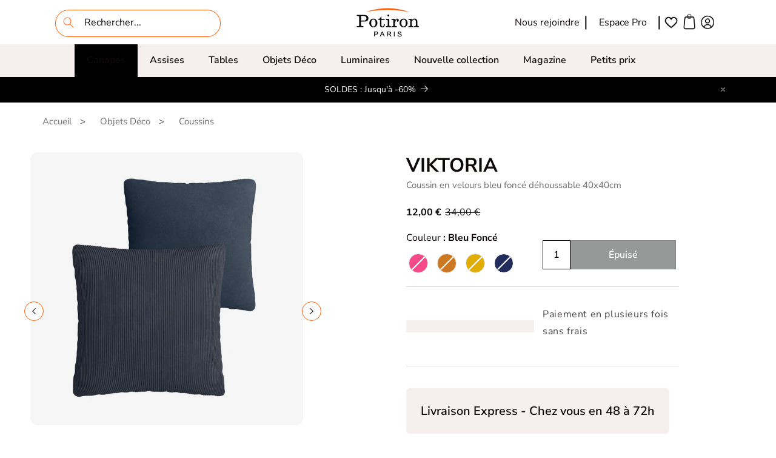

--- FILE ---
content_type: text/html; charset=utf-8
request_url: https://potiron.com/products/coussin-viktoria-en-velours-bleu-fonce
body_size: 75498
content:
<!doctype html>
<html class="no-js" lang="fr">
  <head>
<!-- starapps_core_start -->
<!-- This code is automatically managed by StarApps Studio -->
<!-- Please contact support@starapps.studio for any help -->
<!-- File location: snippets/starapps-core.liquid -->



<!-- starapps_core_end -->

    <!-- Google Tag Manager -->
  <script>(function(w,d,s,l,i){w[l]=w[l]||[];w[l].push({'gtm.start':
  new Date().getTime(),event:'gtm.js'});var f=d.getElementsByTagName(s)[0],
  j=d.createElement(s),dl=l!='dataLayer'?'&l='+l:'';j.async=true;j.src=
  'https://www.googletagmanager.com/gtm.js?id='+i+dl;f.parentNode.insertBefore(j,f);
  })(window,document,'script','dataLayer','GTM-TPCTKGX');</script>
<!-- End Google Tag Manager -->

    <!-- Hotjar Tracking Code for https://potiron.com/ -->
<script>
    (function(h,o,t,j,a,r){
        h.hj=h.hj||function(){(h.hj.q=h.hj.q||[]).push(arguments)};
        h._hjSettings={hjid:2714069,hjsv:6};
        a=o.getElementsByTagName('head')[0];
        r=o.createElement('script');r.async=1;
        r.src=t+h._hjSettings.hjid+j+h._hjSettings.hjsv;
        a.appendChild(r);
    })(window,document,'https://static.hotjar.com/c/hotjar-','.js?sv=');
</script>
    <!-- End Hotjar -->
    
    
    <meta name="google-site-verification" content="szLHlaEuJCKZZ3CEKL6P4odkWiB6tqnXXVOxBxssQuk" /> <!-- CL -->
    <meta charset="utf-8">
    <meta http-equiv="X-UA-Compatible" content="IE=edge">
    <meta name="viewport" content="width=device-width,initial-scale=1">
    <meta name="theme-color" content="">
    
    
    
    <link rel="canonical" href="https://potiron.com/products/coussin-viktoria-en-velours-bleu-fonce">
    
    
    <link rel="canonical" href="https://potiron.com/products/coussin-viktoria-en-velours-bleu-fonce" />
    
    <link rel="stylesheet" href="https://fonts.googleapis.com/css2?family=Yeseva+One&display=swap"><link rel="icon" type="image/png" href="//potiron.com/cdn/shop/files/favicon_PotironParis.png?crop=center&height=32&v=1693558835&width=32"><link rel="preconnect" href="https://fonts.shopifycdn.com" crossorigin><title>
      Coussin décoratif en velours bleu nuit, l&#39;atout déco | Potiron Paris
</title>

    
      <meta name="description" content="Donnez à votre salon l’air envoutant des contes des Mille et une nuits ! Le coussin Viktoria en velours bleu foncé, c’est l&#39;allié déco parfait">
    

    

<meta property="og:site_name" content="Potiron Paris">
<meta property="og:url" content="https://potiron.com/products/coussin-viktoria-en-velours-bleu-fonce">
<meta property="og:title" content="Coussin décoratif en velours bleu nuit, l&#39;atout déco | Potiron Paris">
<meta property="og:type" content="product">
<meta property="og:description" content="Donnez à votre salon l’air envoutant des contes des Mille et une nuits ! Le coussin Viktoria en velours bleu foncé, c’est l&#39;allié déco parfait"><meta property="og:image" content="http://potiron.com/cdn/shop/products/coussin-viktoria-en-velours-bleu-fonce-PP-2111046-1.jpg?v=1639059398">
  <meta property="og:image:secure_url" content="https://potiron.com/cdn/shop/products/coussin-viktoria-en-velours-bleu-fonce-PP-2111046-1.jpg?v=1639059398">
  <meta property="og:image:width" content="1500">
  <meta property="og:image:height" content="1500"><meta property="og:price:amount" content="12,00">
  <meta property="og:price:currency" content="EUR"><meta name="twitter:card" content="summary_large_image">
<meta name="twitter:title" content="Coussin décoratif en velours bleu nuit, l&#39;atout déco | Potiron Paris">
<meta name="twitter:description" content="Donnez à votre salon l’air envoutant des contes des Mille et une nuits ! Le coussin Viktoria en velours bleu foncé, c’est l&#39;allié déco parfait">


    <script src="//potiron.com/cdn/shop/t/362/assets/constants.js?v=58251544750838685771701073251" defer="defer"></script>
    <script src="//potiron.com/cdn/shop/t/362/assets/pubsub.js?v=158357773527763999511701073251" defer="defer"></script>
    <script src="//potiron.com/cdn/shop/t/362/assets/global.js?v=63146594021060072391715166814" defer="defer"></script>
    <script src="//potiron.com/cdn/shop/t/362/assets/my-custom.js?v=113959792886167683471725956632" defer="defer"></script><script src="//potiron.com/cdn/shop/t/362/assets/animations.js?v=88693664871331136111701073251" defer="defer"></script><script>window.performance && window.performance.mark && window.performance.mark('shopify.content_for_header.start');</script><meta name="facebook-domain-verification" content="kfl85sho1wr6d3oj0qh10i7gpn4q7w">
<meta id="shopify-digital-wallet" name="shopify-digital-wallet" content="/57473073302/digital_wallets/dialog">
<meta name="shopify-checkout-api-token" content="6c7bbf917ff133e8f840ec7b01f135af">
<meta id="in-context-paypal-metadata" data-shop-id="57473073302" data-venmo-supported="false" data-environment="production" data-locale="fr_FR" data-paypal-v4="true" data-currency="EUR">
<link rel="alternate" type="application/json+oembed" href="https://potiron.com/products/coussin-viktoria-en-velours-bleu-fonce.oembed">
<script async="async" src="/checkouts/internal/preloads.js?locale=fr-FR"></script>
<script id="shopify-features" type="application/json">{"accessToken":"6c7bbf917ff133e8f840ec7b01f135af","betas":["rich-media-storefront-analytics"],"domain":"potiron.com","predictiveSearch":true,"shopId":57473073302,"locale":"fr"}</script>
<script>var Shopify = Shopify || {};
Shopify.shop = "potiron2021.myshopify.com";
Shopify.locale = "fr";
Shopify.currency = {"active":"EUR","rate":"1.0"};
Shopify.country = "FR";
Shopify.theme = {"name":"Nouveau Theme","id":155472593224,"schema_name":"Craft","schema_version":"11.0.0","theme_store_id":1368,"role":"main"};
Shopify.theme.handle = "null";
Shopify.theme.style = {"id":null,"handle":null};
Shopify.cdnHost = "potiron.com/cdn";
Shopify.routes = Shopify.routes || {};
Shopify.routes.root = "/";</script>
<script type="module">!function(o){(o.Shopify=o.Shopify||{}).modules=!0}(window);</script>
<script>!function(o){function n(){var o=[];function n(){o.push(Array.prototype.slice.apply(arguments))}return n.q=o,n}var t=o.Shopify=o.Shopify||{};t.loadFeatures=n(),t.autoloadFeatures=n()}(window);</script>
<script id="shop-js-analytics" type="application/json">{"pageType":"product"}</script>
<script defer="defer" async type="module" src="//potiron.com/cdn/shopifycloud/shop-js/modules/v2/client.init-shop-cart-sync_BcDpqI9l.fr.esm.js"></script>
<script defer="defer" async type="module" src="//potiron.com/cdn/shopifycloud/shop-js/modules/v2/chunk.common_a1Rf5Dlz.esm.js"></script>
<script defer="defer" async type="module" src="//potiron.com/cdn/shopifycloud/shop-js/modules/v2/chunk.modal_Djra7sW9.esm.js"></script>
<script type="module">
  await import("//potiron.com/cdn/shopifycloud/shop-js/modules/v2/client.init-shop-cart-sync_BcDpqI9l.fr.esm.js");
await import("//potiron.com/cdn/shopifycloud/shop-js/modules/v2/chunk.common_a1Rf5Dlz.esm.js");
await import("//potiron.com/cdn/shopifycloud/shop-js/modules/v2/chunk.modal_Djra7sW9.esm.js");

  window.Shopify.SignInWithShop?.initShopCartSync?.({"fedCMEnabled":true,"windoidEnabled":true});

</script>
<script>(function() {
  var isLoaded = false;
  function asyncLoad() {
    if (isLoaded) return;
    isLoaded = true;
    var urls = ["?company_id=WFjwf4\u0026shop=potiron2021.myshopify.com","?company_id=WFjwf4\u0026shop=potiron2021.myshopify.com","","https:\/\/storage.nfcube.com\/instafeed-c035de3071d6c87d0f8c049834b9aace.js?shop=potiron2021.myshopify.com","https:\/\/prod.shop.analytics.kiliba.eu\/shopifyScriptTag.min.js?ts=1769112535\u0026shop=potiron2021.myshopify.com","https:\/\/prod.shop.analytics.kiliba.eu\/shopifyPopup.min.js?ts=1769112535\u0026shop=potiron2021.myshopify.com"];
    for (var i = 0; i < urls.length; i++) {
      var s = document.createElement('script');
      s.type = 'text/javascript';
      s.async = true;
      s.src = urls[i];
      var x = document.getElementsByTagName('script')[0];
      x.parentNode.insertBefore(s, x);
    }
  };
  if(window.attachEvent) {
    window.attachEvent('onload', asyncLoad);
  } else {
    window.addEventListener('load', asyncLoad, false);
  }
})();</script>
<script id="__st">var __st={"a":57473073302,"offset":3600,"reqid":"fe797454-02d2-48fa-91e3-edc33faff3d0-1769130168","pageurl":"potiron.com\/products\/coussin-viktoria-en-velours-bleu-fonce","u":"b6f2c7d54747","p":"product","rtyp":"product","rid":7186105761942};</script>
<script>window.ShopifyPaypalV4VisibilityTracking = true;</script>
<script id="captcha-bootstrap">!function(){'use strict';const t='contact',e='account',n='new_comment',o=[[t,t],['blogs',n],['comments',n],[t,'customer']],c=[[e,'customer_login'],[e,'guest_login'],[e,'recover_customer_password'],[e,'create_customer']],r=t=>t.map((([t,e])=>`form[action*='/${t}']:not([data-nocaptcha='true']) input[name='form_type'][value='${e}']`)).join(','),a=t=>()=>t?[...document.querySelectorAll(t)].map((t=>t.form)):[];function s(){const t=[...o],e=r(t);return a(e)}const i='password',u='form_key',d=['recaptcha-v3-token','g-recaptcha-response','h-captcha-response',i],f=()=>{try{return window.sessionStorage}catch{return}},m='__shopify_v',_=t=>t.elements[u];function p(t,e,n=!1){try{const o=window.sessionStorage,c=JSON.parse(o.getItem(e)),{data:r}=function(t){const{data:e,action:n}=t;return t[m]||n?{data:e,action:n}:{data:t,action:n}}(c);for(const[e,n]of Object.entries(r))t.elements[e]&&(t.elements[e].value=n);n&&o.removeItem(e)}catch(o){console.error('form repopulation failed',{error:o})}}const l='form_type',E='cptcha';function T(t){t.dataset[E]=!0}const w=window,h=w.document,L='Shopify',v='ce_forms',y='captcha';let A=!1;((t,e)=>{const n=(g='f06e6c50-85a8-45c8-87d0-21a2b65856fe',I='https://cdn.shopify.com/shopifycloud/storefront-forms-hcaptcha/ce_storefront_forms_captcha_hcaptcha.v1.5.2.iife.js',D={infoText:'Protégé par hCaptcha',privacyText:'Confidentialité',termsText:'Conditions'},(t,e,n)=>{const o=w[L][v],c=o.bindForm;if(c)return c(t,g,e,D).then(n);var r;o.q.push([[t,g,e,D],n]),r=I,A||(h.body.append(Object.assign(h.createElement('script'),{id:'captcha-provider',async:!0,src:r})),A=!0)});var g,I,D;w[L]=w[L]||{},w[L][v]=w[L][v]||{},w[L][v].q=[],w[L][y]=w[L][y]||{},w[L][y].protect=function(t,e){n(t,void 0,e),T(t)},Object.freeze(w[L][y]),function(t,e,n,w,h,L){const[v,y,A,g]=function(t,e,n){const i=e?o:[],u=t?c:[],d=[...i,...u],f=r(d),m=r(i),_=r(d.filter((([t,e])=>n.includes(e))));return[a(f),a(m),a(_),s()]}(w,h,L),I=t=>{const e=t.target;return e instanceof HTMLFormElement?e:e&&e.form},D=t=>v().includes(t);t.addEventListener('submit',(t=>{const e=I(t);if(!e)return;const n=D(e)&&!e.dataset.hcaptchaBound&&!e.dataset.recaptchaBound,o=_(e),c=g().includes(e)&&(!o||!o.value);(n||c)&&t.preventDefault(),c&&!n&&(function(t){try{if(!f())return;!function(t){const e=f();if(!e)return;const n=_(t);if(!n)return;const o=n.value;o&&e.removeItem(o)}(t);const e=Array.from(Array(32),(()=>Math.random().toString(36)[2])).join('');!function(t,e){_(t)||t.append(Object.assign(document.createElement('input'),{type:'hidden',name:u})),t.elements[u].value=e}(t,e),function(t,e){const n=f();if(!n)return;const o=[...t.querySelectorAll(`input[type='${i}']`)].map((({name:t})=>t)),c=[...d,...o],r={};for(const[a,s]of new FormData(t).entries())c.includes(a)||(r[a]=s);n.setItem(e,JSON.stringify({[m]:1,action:t.action,data:r}))}(t,e)}catch(e){console.error('failed to persist form',e)}}(e),e.submit())}));const S=(t,e)=>{t&&!t.dataset[E]&&(n(t,e.some((e=>e===t))),T(t))};for(const o of['focusin','change'])t.addEventListener(o,(t=>{const e=I(t);D(e)&&S(e,y())}));const B=e.get('form_key'),M=e.get(l),P=B&&M;t.addEventListener('DOMContentLoaded',(()=>{const t=y();if(P)for(const e of t)e.elements[l].value===M&&p(e,B);[...new Set([...A(),...v().filter((t=>'true'===t.dataset.shopifyCaptcha))])].forEach((e=>S(e,t)))}))}(h,new URLSearchParams(w.location.search),n,t,e,['guest_login'])})(!0,!0)}();</script>
<script integrity="sha256-4kQ18oKyAcykRKYeNunJcIwy7WH5gtpwJnB7kiuLZ1E=" data-source-attribution="shopify.loadfeatures" defer="defer" src="//potiron.com/cdn/shopifycloud/storefront/assets/storefront/load_feature-a0a9edcb.js" crossorigin="anonymous"></script>
<script data-source-attribution="shopify.dynamic_checkout.dynamic.init">var Shopify=Shopify||{};Shopify.PaymentButton=Shopify.PaymentButton||{isStorefrontPortableWallets:!0,init:function(){window.Shopify.PaymentButton.init=function(){};var t=document.createElement("script");t.src="https://potiron.com/cdn/shopifycloud/portable-wallets/latest/portable-wallets.fr.js",t.type="module",document.head.appendChild(t)}};
</script>
<script data-source-attribution="shopify.dynamic_checkout.buyer_consent">
  function portableWalletsHideBuyerConsent(e){var t=document.getElementById("shopify-buyer-consent"),n=document.getElementById("shopify-subscription-policy-button");t&&n&&(t.classList.add("hidden"),t.setAttribute("aria-hidden","true"),n.removeEventListener("click",e))}function portableWalletsShowBuyerConsent(e){var t=document.getElementById("shopify-buyer-consent"),n=document.getElementById("shopify-subscription-policy-button");t&&n&&(t.classList.remove("hidden"),t.removeAttribute("aria-hidden"),n.addEventListener("click",e))}window.Shopify?.PaymentButton&&(window.Shopify.PaymentButton.hideBuyerConsent=portableWalletsHideBuyerConsent,window.Shopify.PaymentButton.showBuyerConsent=portableWalletsShowBuyerConsent);
</script>
<script data-source-attribution="shopify.dynamic_checkout.cart.bootstrap">document.addEventListener("DOMContentLoaded",(function(){function t(){return document.querySelector("shopify-accelerated-checkout-cart, shopify-accelerated-checkout")}if(t())Shopify.PaymentButton.init();else{new MutationObserver((function(e,n){t()&&(Shopify.PaymentButton.init(),n.disconnect())})).observe(document.body,{childList:!0,subtree:!0})}}));
</script>
<link id="shopify-accelerated-checkout-styles" rel="stylesheet" media="screen" href="https://potiron.com/cdn/shopifycloud/portable-wallets/latest/accelerated-checkout-backwards-compat.css" crossorigin="anonymous">
<style id="shopify-accelerated-checkout-cart">
        #shopify-buyer-consent {
  margin-top: 1em;
  display: inline-block;
  width: 100%;
}

#shopify-buyer-consent.hidden {
  display: none;
}

#shopify-subscription-policy-button {
  background: none;
  border: none;
  padding: 0;
  text-decoration: underline;
  font-size: inherit;
  cursor: pointer;
}

#shopify-subscription-policy-button::before {
  box-shadow: none;
}

      </style>
<script id="sections-script" data-sections="header" defer="defer" src="//potiron.com/cdn/shop/t/362/compiled_assets/scripts.js?v=90588"></script>
<script>window.performance && window.performance.mark && window.performance.mark('shopify.content_for_header.end');</script>

    <style data-shopify>
      @font-face {
  font-family: "Nunito Sans";
  font-weight: 400;
  font-style: normal;
  font-display: swap;
  src: url("//potiron.com/cdn/fonts/nunito_sans/nunitosans_n4.0276fe080df0ca4e6a22d9cb55aed3ed5ba6b1da.woff2") format("woff2"),
       url("//potiron.com/cdn/fonts/nunito_sans/nunitosans_n4.b4964bee2f5e7fd9c3826447e73afe2baad607b7.woff") format("woff");
}

      @font-face {
  font-family: "Nunito Sans";
  font-weight: 700;
  font-style: normal;
  font-display: swap;
  src: url("//potiron.com/cdn/fonts/nunito_sans/nunitosans_n7.25d963ed46da26098ebeab731e90d8802d989fa5.woff2") format("woff2"),
       url("//potiron.com/cdn/fonts/nunito_sans/nunitosans_n7.d32e3219b3d2ec82285d3027bd673efc61a996c8.woff") format("woff");
}

      @font-face {
  font-family: "Nunito Sans";
  font-weight: 400;
  font-style: italic;
  font-display: swap;
  src: url("//potiron.com/cdn/fonts/nunito_sans/nunitosans_i4.6e408730afac1484cf297c30b0e67c86d17fc586.woff2") format("woff2"),
       url("//potiron.com/cdn/fonts/nunito_sans/nunitosans_i4.c9b6dcbfa43622b39a5990002775a8381942ae38.woff") format("woff");
}

      @font-face {
  font-family: "Nunito Sans";
  font-weight: 700;
  font-style: italic;
  font-display: swap;
  src: url("//potiron.com/cdn/fonts/nunito_sans/nunitosans_i7.8c1124729eec046a321e2424b2acf328c2c12139.woff2") format("woff2"),
       url("//potiron.com/cdn/fonts/nunito_sans/nunitosans_i7.af4cda04357273e0996d21184432bcb14651a64d.woff") format("woff");
}

      @font-face {
  font-family: "Nunito Sans";
  font-weight: 600;
  font-style: normal;
  font-display: swap;
  src: url("//potiron.com/cdn/fonts/nunito_sans/nunitosans_n6.6e9464eba570101a53130c8130a9e17a8eb55c21.woff2") format("woff2"),
       url("//potiron.com/cdn/fonts/nunito_sans/nunitosans_n6.25a0ac0c0a8a26038c7787054dd6058dfbc20fa8.woff") format("woff");
}


      
        :root,
        .color-background-1 {
          --color-background: 255,255,255;
        
          --gradient-background: #ffffff;
        
        --color-foreground: 15,10,10;
        --color-shadow: 37,37,37;
        --color-button: 44,51,47;
        --color-button-text: 255,255,255;
        --color-secondary-button: 255,255,255;
        --color-secondary-button-text: 80,86,85;
        --color-link: 80,86,85;
        --color-badge-foreground: 15,10,10;
        --color-badge-background: 255,255,255;
        --color-badge-border: 15,10,10;
        --payment-terms-background-color: rgb(255 255 255);
      }
      
        
        .color-background-2 {
          --color-background: 245,239,237;
        
          --gradient-background: #f5efed;
        
        --color-foreground: 0,0,0;
        --color-shadow: 37,37,37;
        --color-button: 37,37,37;
        --color-button-text: 255,255,255;
        --color-secondary-button: 245,239,237;
        --color-secondary-button-text: 37,37,37;
        --color-link: 37,37,37;
        --color-badge-foreground: 0,0,0;
        --color-badge-background: 245,239,237;
        --color-badge-border: 0,0,0;
        --payment-terms-background-color: rgb(245 239 237);
      }
      
        
        .color-inverse {
          --color-background: 15,10,10;
        
          --gradient-background: #0f0a0a;
        
        --color-foreground: 255,255,255;
        --color-shadow: 255,255,255;
        --color-button: 255,255,255;
        --color-button-text: 255,255,255;
        --color-secondary-button: 15,10,10;
        --color-secondary-button-text: 255,255,255;
        --color-link: 255,255,255;
        --color-badge-foreground: 255,255,255;
        --color-badge-background: 15,10,10;
        --color-badge-border: 255,255,255;
        --payment-terms-background-color: rgb(15 10 10);
      }
      
        
        .color-accent-1 {
          --color-background: 44,51,47;
        
          --gradient-background: #2c332f;
        
        --color-foreground: 239,236,236;
        --color-shadow: 37,37,37;
        --color-button: 239,236,236;
        --color-button-text: 44,51,47;
        --color-secondary-button: 44,51,47;
        --color-secondary-button-text: 239,236,236;
        --color-link: 239,236,236;
        --color-badge-foreground: 239,236,236;
        --color-badge-background: 44,51,47;
        --color-badge-border: 239,236,236;
        --payment-terms-background-color: rgb(44 51 47);
      }
      
        
        .color-accent-2 {
          --color-background: 247,247,247;
        
          --gradient-background: #f7f7f7;
        
        --color-foreground: 0,0,0;
        --color-shadow: 37,37,37;
        --color-button: 239,236,236;
        --color-button-text: 63,81,71;
        --color-secondary-button: 247,247,247;
        --color-secondary-button-text: 239,236,236;
        --color-link: 239,236,236;
        --color-badge-foreground: 0,0,0;
        --color-badge-background: 247,247,247;
        --color-badge-border: 0,0,0;
        --payment-terms-background-color: rgb(247 247 247);
      }
      

      body, .color-background-1, .color-background-2, .color-inverse, .color-accent-1, .color-accent-2 {
        color: rgba(var(--color-foreground), 0.75);
        background-color: rgb(var(--color-background));
      }

      :root {
        --font-body-family: "Nunito Sans", sans-serif;
        --font-body-style: normal;
        --font-body-weight: 400;
        --font-body-weight-bold: 700;

        --font-heading-family: "Nunito Sans", sans-serif;
        --font-heading-style: normal;
        --font-heading-weight: 600;

        --font-body-scale: 1.0;
        --font-heading-scale: 1.0;

        --media-padding: px;
        --media-border-opacity: 0.1;
        --media-border-width: 0px;
        --media-radius: 6px;
        --media-shadow-opacity: 0.0;
        --media-shadow-horizontal-offset: 0px;
        --media-shadow-vertical-offset: 4px;
        --media-shadow-blur-radius: 5px;
        --media-shadow-visible: 0;

        --page-width: 120rem;
        --page-width-margin: 0rem;

        --product-card-image-padding: 0.0rem;
        --product-card-corner-radius: 0.6rem;
        --product-card-text-alignment: center;
        --product-card-border-width: 0.1rem;
        --product-card-border-opacity: 0.1;
        --product-card-shadow-opacity: 0.0;
        --product-card-shadow-visible: 0;
        --product-card-shadow-horizontal-offset: 0.0rem;
        --product-card-shadow-vertical-offset: 0.4rem;
        --product-card-shadow-blur-radius: 0.5rem;

        --collection-card-image-padding: 0.0rem;
        --collection-card-corner-radius: 0.6rem;
        --collection-card-text-alignment: center;
        --collection-card-border-width: 0.1rem;
        --collection-card-border-opacity: 0.1;
        --collection-card-shadow-opacity: 0.0;
        --collection-card-shadow-visible: 0;
        --collection-card-shadow-horizontal-offset: 0.0rem;
        --collection-card-shadow-vertical-offset: 0.4rem;
        --collection-card-shadow-blur-radius: 0.5rem;

        --blog-card-image-padding: 0.0rem;
        --blog-card-corner-radius: 0.6rem;
        --blog-card-text-alignment: left;
        --blog-card-border-width: 0.1rem;
        --blog-card-border-opacity: 0.1;
        --blog-card-shadow-opacity: 0.0;
        --blog-card-shadow-visible: 0;
        --blog-card-shadow-horizontal-offset: 0.0rem;
        --blog-card-shadow-vertical-offset: 0.4rem;
        --blog-card-shadow-blur-radius: 0.5rem;

        --badge-corner-radius: 0.6rem;

        --popup-border-width: 1px;
        --popup-border-opacity: 0.5;
        --popup-corner-radius: 6px;
        --popup-shadow-opacity: 0.0;
        --popup-shadow-horizontal-offset: 0px;
        --popup-shadow-vertical-offset: 4px;
        --popup-shadow-blur-radius: 5px;

        --drawer-border-width: 1px;
        --drawer-border-opacity: 0.1;
        --drawer-shadow-opacity: 0.0;
        --drawer-shadow-horizontal-offset: 0px;
        --drawer-shadow-vertical-offset: 4px;
        --drawer-shadow-blur-radius: 5px;

        --spacing-sections-desktop: 0px;
        --spacing-sections-mobile: 0px;

        --grid-desktop-vertical-spacing: 20px;
        --grid-desktop-horizontal-spacing: 20px;
        --grid-mobile-vertical-spacing: 10px;
        --grid-mobile-horizontal-spacing: 10px;

        --text-boxes-border-opacity: 0.1;
        --text-boxes-border-width: 0px;
        --text-boxes-radius: 6px;
        --text-boxes-shadow-opacity: 0.0;
        --text-boxes-shadow-visible: 0;
        --text-boxes-shadow-horizontal-offset: 0px;
        --text-boxes-shadow-vertical-offset: 4px;
        --text-boxes-shadow-blur-radius: 5px;

        --buttons-radius: 6px;
        --buttons-radius-outset: 7px;
        --buttons-border-width: 1px;
        --buttons-border-opacity: 1.0;
        --buttons-shadow-opacity: 0.0;
        --buttons-shadow-visible: 0;
        --buttons-shadow-horizontal-offset: 0px;
        --buttons-shadow-vertical-offset: 4px;
        --buttons-shadow-blur-radius: 5px;
        --buttons-border-offset: 0.3px;

        --inputs-radius: 6px;
        --inputs-border-width: 1px;
        --inputs-border-opacity: 0.55;
        --inputs-shadow-opacity: 0.0;
        --inputs-shadow-horizontal-offset: 0px;
        --inputs-margin-offset: 0px;
        --inputs-shadow-vertical-offset: 4px;
        --inputs-shadow-blur-radius: 5px;
        --inputs-radius-outset: 7px;

        --variant-pills-radius: 40px;
        --variant-pills-border-width: 1px;
        --variant-pills-border-opacity: 0.55;
        --variant-pills-shadow-opacity: 0.0;
        --variant-pills-shadow-horizontal-offset: 0px;
        --variant-pills-shadow-vertical-offset: 4px;
        --variant-pills-shadow-blur-radius: 5px;
      }

      *,
      *::before,
      *::after {
        box-sizing: inherit;
      }

      html {
        box-sizing: border-box;
        font-size: calc(var(--font-body-scale) * 62.5%);
        height: 100%;
      }

      body {
        display: grid;
        grid-template-rows: auto auto 1fr auto;
        grid-template-columns: 100%;
        min-height: 100%;
        margin: 0;
        font-size: 1.5rem;
        letter-spacing: 0.06rem;
        line-height: calc(1 + 0.8 / var(--font-body-scale));
        font-family: var(--font-body-family);
        font-style: var(--font-body-style);
        font-weight: var(--font-body-weight);
      }

      @media screen and (min-width: 750px) {
        body {
          font-size: 1.6rem;
        }
      }
    </style>

    <link href="//potiron.com/cdn/shop/t/362/assets/base.css?v=135033452402847545881725888588" rel="stylesheet" type="text/css" media="all" />
    <link href="//potiron.com/cdn/shop/t/362/assets/container.css?v=108891109843347178661701073251" rel="stylesheet" type="text/css" media="all" />
<link rel="preload" as="font" href="//potiron.com/cdn/fonts/nunito_sans/nunitosans_n4.0276fe080df0ca4e6a22d9cb55aed3ed5ba6b1da.woff2" type="font/woff2" crossorigin><link rel="preload" as="font" href="//potiron.com/cdn/fonts/nunito_sans/nunitosans_n6.6e9464eba570101a53130c8130a9e17a8eb55c21.woff2" type="font/woff2" crossorigin><link href="//potiron.com/cdn/shop/t/362/assets/component-localization-form.css?v=143319823105703127341701073251" rel="stylesheet" type="text/css" media="all" />
      <script src="//potiron.com/cdn/shop/t/362/assets/localization-form.js?v=161644695336821385561701073251" defer="defer"></script><link
        rel="stylesheet"
        href="//potiron.com/cdn/shop/t/362/assets/component-predictive-search.css?v=42876253591799025981720432849"
        media="print"
        onload="this.media='all'"
      ><script>
      document.documentElement.className = document.documentElement.className.replace('no-js', 'js');
      if (Shopify.designMode) {
        document.documentElement.classList.add('shopify-design-mode');
      }
    </script>
    
    <script>
/**********************
* DATALAYER ARCHITECTURE: SHOPIFY 
* DEFINITION: A data layer helps you collect more accurate analytics data, that in turn allows you to better understand what potential buyers are doing on your website and where you can make improvements. It also reduces the time to implement marketing tags on a website, and reduces the need for IT involvement, leaving them to get on with implementing new features and fixing bugs.

* RESOURCES:
* http://www.datalayerdoctor.com/a-gentle-introduction-to-the-data-layer-for-digital-marketers/
* http://www.simoahava.com/analytics/data-layer/

* EXTERNAL DEPENDENCIES:
* jQuery
* jQuery Cookie Plugin v1.4.1 - https://github.com/carhartl/jquery-cookie
* cartjs - https://github.com/discolabs/cartjs

* DataLayer Architecture: Shopify v1.2
* COPYRIGHT 2021
* LICENSES: MIT ( https://opensource.org/licenses/MIT )
*/

/**********************
* PRELOADS 
* load jquery if it doesn't exist
***********************/ 

if(!window.jQuery){
    var jqueryScript = document.createElement('script');
    jqueryScript.setAttribute('src','https://ajax.googleapis.com/ajax/libs/jquery/3.6.0/jquery.min.js'); 
    document.head.appendChild(jqueryScript); 
}

__DL__jQueryinterval = setInterval(function(){
    // wait for jQuery to load & run script after jQuery has loaded
    if(window.jQuery){
        // search parameters
        getURLParams = function(name, url){
            if (!url) url = window.location.href;
            name = name.replace(/[\[\]]/g, "\\$&");
            var regex = new RegExp("[?&]" + name + "(=([^&#]*)|&|#|$)"),
            results = regex.exec(url);
            if (!results) return null;
            if (!results[2]) return '';
            return decodeURIComponent(results[2].replace(/\+/g, " "));
        };
        
        /**********************
        * DYNAMIC DEPENDENCIES
        ***********************/
        
        __DL__ = {
            dynamicCart: true,  // if cart is dynamic (meaning no refresh on cart add) set to true
            debug: true, // if true, console messages will be displayed
            cart: null,
            wishlist: null,
            removeCart: null
        };
        
        customBindings = {
            cartTriggers: [],
            viewCart: [],
            removeCartTrigger: [],
            cartVisableSelector: [],
            promoSubscriptionsSelectors: [],
            promoSuccess: [],
            ctaSelectors: [],
            newsletterSelectors: [],
            newsletterSuccess: [],
            searchPage: [],
            wishlistSelector: [],
            removeWishlist: [],
            wishlistPage: [],
            searchTermQuery: [getURLParams('q')], // replace var with correct query
        };
        
        /* DO NOT EDIT */
        defaultBindings = {
            cartTriggers: ['form[action="/cart/add"] [type="submit"],.add-to-cart,.cart-btn'],
            viewCart: ['form[action="/cart"],.my-cart,.trigger-cart,#mobileCart'],
            removeCartTrigger: ['[href*="/cart/change"]'],
            cartVisableSelector: ['.inlinecart.is-active,.inline-cart.is-active'],
            promoSubscriptionsSelectors: [],
            promoSuccess: [],
            ctaSelectors: [],
            newsletterSelectors: ['input.contact_email'],
            newsletterSuccess: ['.success_message'],
            searchPage: ['search'],
            wishlistSelector: [],
            removeWishlist: [],
            wishlistPage: []
        };
        
        // stitch bindings
        objectArray = customBindings;
        outputObject = __DL__;
        
        applyBindings = function(objectArray, outputObject){
            for (var x in objectArray) {  
                var key = x;
                var objs = objectArray[x]; 
                values = [];    
                if(objs.length > 0){    
                    values.push(objs);
                    if(key in outputObject){              
                        values.push(outputObject[key]); 
                        outputObject[key] = values.join(", "); 
                    }else{        
                        outputObject[key] = values.join(", ");
                    }   
                }  
            }
        };
        
        applyBindings(customBindings, __DL__);
        applyBindings(defaultBindings, __DL__);
        
        /**********************
        * PREREQUISITE LIBRARIES 
        ***********************/
        
        clearInterval(__DL__jQueryinterval);
        
        // jquery-cookies.js
        if(typeof $.cookie!==undefined){(function(a){if(typeof define==='function'&&define.amd){define(['jquery'],a)}else if(typeof exports==='object'){module.exports=a(require('jquery'))}else{a(jQuery)}}(function($){var g=/\+/g;function encode(s){return h.raw?s:encodeURIComponent(s)}function decode(s){return h.raw?s:decodeURIComponent(s)}function stringifyCookieValue(a){return encode(h.json?JSON.stringify(a):String(a))}function parseCookieValue(s){if(s.indexOf('"')===0){s=s.slice(1,-1).replace(/\\"/g,'"').replace(/\\\\/g,'\\')}try{s=decodeURIComponent(s.replace(g,' '));return h.json?JSON.parse(s):s}catch(e){}}function read(s,a){var b=h.raw?s:parseCookieValue(s);return $.isFunction(a)?a(b):b}var h=$.cookie=function(a,b,c){if(arguments.length>1&&!$.isFunction(b)){c=$.extend({},h.defaults,c);if(typeof c.expires==='number'){var d=c.expires,t=c.expires=new Date();t.setMilliseconds(t.getMilliseconds()+d*864e+5)}return(document.cookie=[encode(a),'=',stringifyCookieValue(b),c.expires?'; expires='+c.expires.toUTCString():'',c.path?'; path='+c.path:'',c.domain?'; domain='+c.domain:'',c.secure?'; secure':''].join(''))}var e=a?undefined:{},cookies=document.cookie?document.cookie.split('; '):[],i=0,l=cookies.length;for(;i<l;i++){var f=cookies[i].split('='),name=decode(f.shift()),cookie=f.join('=');if(a===name){e=read(cookie,b);break}if(!a&&(cookie=read(cookie))!==undefined){e[name]=cookie}}return e};h.defaults={};$.removeCookie=function(a,b){$.cookie(a,'',$.extend({},b,{expires:-1}));return!$.cookie(a)}}))}
        
        /**********************
        * Begin dataLayer Build 
        ***********************/
        
        /**
        * DEBUG
        * Set to true or false to display messages to the console
        */
        if(__DL__.debug){
           // //console.log('=====================\n| DATALAYER SHOPIFY |\n---------------------');
          //  //console.log('Page Template: product');
        }
        
        window.dataLayer = window.dataLayer || [];  // init data layer if doesn't already exist
      function gtag(){window.dataLayer.push(arguments);}
gtag('set', 'url_passthrough', true);
        dataLayer.push({'event': 'Begin DataLayer'}); // begin datalayer
        
        var template = "product"; 
        
        /**
        * Landing Page Cookie
        * 1. Detect if user just landed on the site
        * 2. Only fires if Page Title matches website */
        
        $.cookie.raw = true;
        if ($.cookie('landingPage') === undefined || $.cookie('landingPage').length === 0) {
            var landingPage = true;
            $.cookie('landingPage', unescape);
            $.removeCookie('landingPage', {path: '/'});
            $.cookie('landingPage', 'landed', {path: '/'});
        } else {
            var landingPage = false;
            $.cookie('landingPage', unescape);
            $.removeCookie('landingPage', {path: '/'});
            $.cookie('landingPage', 'refresh', {path: '/'});
        }
        if (__DL__.debug) {
            //console.log('Landing Page: ' + landingPage);
        }
        
        /** 
        * Log State Cookie */
        
        
        var isLoggedIn = false;
        
        if (!isLoggedIn) {
            $.cookie('logState', unescape);
            $.removeCookie('logState', {path: '/'});
            $.cookie('logState', 'loggedOut', {path: '/'});
        } else {
            if ($.cookie('logState') === 'loggedOut' || $.cookie('logState') === undefined) {
                $.cookie('logState', unescape);
                $.removeCookie('logState', {path: '/'});
                $.cookie('logState', 'firstLog', {path: '/'});
            } else if ($.cookie('logState') === 'firstLog') {
                $.cookie('logState', unescape);
                $.removeCookie('logState', {path: '/'});
                $.cookie('logState', 'refresh', {path: '/'});
            }
        }
        
        if ($.cookie('logState') === 'firstLog') {
            var firstLog = true;
        } else {
            var firstLog = false;
        }
        
        /**********************
        * DATALAYER SECTIONS 
        ***********************/
        
        /**
        * DATALAYER: Landing Page
        * Fires any time a user first lands on the site. */
        
        if ($.cookie('landingPage') === 'landed') {
            dataLayer.push({
                'pageType': 'Landing',
                'event': 'Landing'
            });
            
            if (__DL__.debug) {
                //console.log('DATALAYER: Landing Page fired.');
            }
        }
        
        /** 
        * DATALAYER: Log State
        * 1. Determine if user is logged in or not.
        * 2. Return User specific data. */
        
        var logState = {
            
            
            'logState' : "Logged Out",
            
            
            'firstLog'      : firstLog,
            'customerEmail' : null,
            'timestamp'     : Date.now(),  
            
            'new_customer'       : true,
            'customerTypeNumber' :'1', 
            
            'shippingInfo' : {
                'fullName'  : null,
                'firstName' : null,
                'lastName'  : null,
                'address1'  : null,
                'address2'  : null,
                'street'    : null,
                'city'      : null,
                'province'  : null,
                'zip'       : null,
                'country'   : null,
                'phone'     : null,
            },
            'billingInfo' : {
                'fullName'  : null,
                'firstName' : null,
                'lastName'  : null,
                'address1'  : null,
                'address2'  : null,
                'street'    : null,
                'city'      : null,
                'province'  : null,
                'zip'       : null,
                'country'   : null,
                'phone'     : null,
            },
            'checkoutEmail' : null,
            'currency'      : "EUR",
            'pageType'      : 'Log State',
            'event'         : 'Log State'
        }
        
        dataLayer.push(logState);
        if(__DL__.debug){
            //console.log("Log State"+" :"+JSON.stringify(logState, null, " "));
        }
        
        /** 
        * DATALAYER: Homepage */
        
        if(document.location.pathname == "/"){
            var homepage = {
                'pageType' : 'Homepage',
                'event'    : 'Homepage'
            };
            dataLayer.push(homepage);
            if(__DL__.debug){
                //console.log("Homepage"+" :"+JSON.stringify(homepage, null, " "));
            }
        }
        
        /** 
        * DATALAYER: Blog Articles
        * Fire on Blog Article Pages */
        
        
        
        /** DATALAYER: Product List Page (Collections, Category)
        * Fire on all product listing pages. */
        
        
            
            /** DATALAYER: Product Page
            * Fire on all Product View pages. */
            
            if (template.match(/.*product.*/gi) && !template.match(/.*collection.*/gi)) {
                
                sku = '';
                var product = {
                    'products': [{
                        'id'              : 7186105761942,
                        'sku'             : "PP-2111046",
                        'variantId'       : 48708720394568,
                        'productType'     : "Coussins pour fauteuils et canapés",
                        'name'            : "Coussin en velours bleu foncé déhoussable 40x40cm",
                        'price'           : "12,00",
                        'description'     : "Coussin en velours bleu déhoussableDonnez à votre salon l’air envoutant des contes des Mille et une nuits ! Le coussin Viktoria bleu foncé, c’est la douceur du velours et le confort voluptueux d’une mousse moelleuse. La housse, très agréable au toucher présente une face lisse et une face côtelée. Elle se retire facilement grâce à sa fermeture zippée et se lave à 30°C. Le coussin en polyester Viktoria, de forme carrée, est l’accessoire déco passe-partout par excellence. Housse bleu foncé : 100% polyesterRembourrage en mousse DimensionsCarré : 40 x 40 cm Coussin Viktoria : confort, douceur et voluptéDes coussins, des coussins et encore des coussins ! Rien de tel pour créer une ambiance cocooning dans votre intérieur. Un coussin Viktoria calé au niveau de votre dos, un autre où poser vos pieds et un dernier glissé sous votre tête, vous voilà parfaitement installé pour une soirée-télé. Après une dure journée de travail, vous pouvez même vous offrir une petite sieste réparatrice et bien méritée sur votre canapé. La douceur du velours et le rembourrage de la mousse vous procurent un bien-être immédiat.Le coussin en velours Viktoria trouve aussi sa place sur votre lit, une chaise à l’assise un peu dure, un rebord de fenêtre ou à même le sol pour multiplier les endroits où s’asseoir. Vos enfants ou vos invités apprécieront ce confort, pour dévorer un livre d’aventure palpitant ou des amuse-gueules lors d’un apéro entre amis. Et n’ayez crainte que vos coussins en polyester soient salis, car ils sont déhoussables et lavables à 30°C.Coussin bleu foncé uni Viktoria : une ambiance 1001 nuitsAdmirez l’aspect chatoyant du velours bleu foncé de votre coussin Viktoria. Variez les plaisirs tactiles en exposant la face lisse ou la face côtelée de ce carré de mousse rembourrée. Tout n’est que ravissement pour les yeux, douceur et volupté pour votre corps. Associez votre coussin Viktoria bleu foncé à des coussins jaunes, afin de jouer sur des effets d’ombre et de lumière. Avec des coussins roses ou ocres, créez une ambiance feutrée que ne renierait pas Shéhérazade dans les contes des Mille et une nuits.CaractéristiquesPoids : 0,4 kg Déhoussable – fermeture zippéeConseils d’entretien : laver la housse à la main à 30°C Ce coussin décoratif est certifié BSCI. La BSCI est une initiative menée par des entreprises qui se sont engagées à améliorer les conditions de travail dans leurs chaînes d’approvisionnement.  ",
                        'imageURL'        : "https://potiron.com/cdn/shop/products/coussin-viktoria-en-velours-bleu-fonce-PP-2111046-1_grande.jpg?v=1639059398", 
                        'productURL'      : 'https://potiron.com/products/coussin-viktoria-en-velours-bleu-fonce',
                        'brand'           : "Potiron Paris",              
                        'comparePrice'    : "34,00",
                        'categories'      : ["Catalogue Potiron","Coussins décoratifs","La déco cocooning","Les Soldes Déco","LIVRAISON EXPRESS 48H","Objets déco \u0026 accessoires tendance"],
                        'currentCategory' : null,
                        'productOptions'  : {
                            
                            
                            
                            "Title" : "Default Title",
                            
                            
                            
                        }
                    }]
                };
                
                function productView(){
                    var sku = "PP-2111046";
                    dataLayer.push(product, {
                        'pageType' : 'Product',
                        'event'    : 'Product'});
                        if(__DL__.debug){
                            //console.log("Product"+" :"+JSON.stringify(product, null, " "));
                        }
                    }
                    productView();
                    
                    $(__DL__.cartTriggers).click(function(){
                        var skumatch = "PP-2111046";
                        if(sku != skumatch){
                            productView();
                        }
                    });
                }
                
                /** DATALAYER: Cart View
                * Fire anytime a user views their cart (non-dynamic) */
                
                
                
                /** 
                * DATALAYER Variable
                * Checkout & Transaction Data */
                
                __DL__products = [];
                
                
                transactionData = {
                    'transactionNumber'      : null,
                    'transactionId'          : null,
                    'transactionAffiliation' : "Potiron Paris",
                    'transactionTotal'       : "",
                    'transactionTax'         : "",
                    'transactionShipping'    : "",
                    'transactionSubtotal'    : "",
                    
                    
                    'products': __DL__products
                };
                
                if(__DL__.debug == true){
                    
                    /** DATALAYER: Transaction */
                    if(document.location.pathname.match(/.*order.*/g)||document.location.pathname.match(/.*thank\_you.*/g)){
                        dataLayer.push(transactionData,{
                            'pageType' :'Transaction',
                            'event'    :'Transaction'
                        });       
                        //console.log("Transaction Data"+" :"+JSON.stringify(transactionData, null, " "));
                    }
                }
                
                /** DATALAYER: Checkout */
                if(Shopify.Checkout){
                    if(Shopify.Checkout.step){ 
                        if(Shopify.Checkout.step.length > 0){
                            if (Shopify.Checkout.step === 'contact_information'){
                                dataLayer.push(transactionData,{
                                    'event'    :'Customer Information',
                                    'pageType' :'Customer Information'});
                                    //console.log("Customer Information - Transaction Data"+" :"+JSON.stringify(transactionData, null, " "));
                                }else if (Shopify.Checkout.step === 'shipping_method'){
                                    dataLayer.push(transactionData,{
                                        'event'    :'Shipping Information',
                                        'pageType' :'Shipping Information'});
                                        //console.log("Shipping - Transaction Data"+" :"+JSON.stringify(transactionData, null, " "));
                                    }else if( Shopify.Checkout.step === "payment_method" ){
                                        dataLayer.push(transactionData,{
                                            'event'    :'Add Payment Info',
                                            'pageType' :'Add Payment Info'});
                                            //console.log("Payment - Transaction Data"+" :"+JSON.stringify(transactionData, null, " "));
                                        }
                                    }
                                    
                                    if(__DL__.debug == true){
                                        /** DATALAYER: Transaction */
                                        if(Shopify.Checkout.page == "thank_you"){
                                            dataLayer.push(transactionData,{
                                                'pageType' :'Transaction',
                                                'event'    :'Transaction'
                                            });       
                                            //console.log("Transaction Data"+" :"+JSON.stringify(transactionData, null, " "));  
                                        }
                                    }else{
                                        /** DATALAYER: Transaction */
                                        if(Shopify.Checkout.page == "thank_you"){
                                            dataLayer.push(transactionData,{
                                                'pageType' :'Transaction',
                                                'event'    :'Transaction'
                                            });
                                        }
                                    }
                                }
                            }
                            
                            /** DATALAYER: All Pages
                            * Fire all pages trigger after all additional dataLayers have loaded. */
                            
                            dataLayer.push({
                                'event': 'DataLayer Loaded'
                            });
                            
                            //console.log('DATALAYER: DataLayer Loaded.');
                            
                            /**********************
                            * DATALAYER EVENT BINDINGS
                            ***********************/
                            
                            /** DATALAYER: 
                            * Add to Cart / Dynamic Cart View
                            * Fire all pages trigger after all additional dataLayers have loaded. */
                            
                            $(document).ready(function() {
                                
                                /** DATALAYER: Search Results */
                                
                                var searchPage = new RegExp(__DL__.searchPage, "g");
                                if(document.location.pathname.match(searchPage)){
                                    var search = {
                                        'searchTerm' : __DL__.searchTermQuery,
                                        'item_list_search' :[],
                                        'pageType'   : "Search",
                                        'event'      : "Search"
                                    };
                                    
                                    dataLayer.push(search);
                                    if(__DL__.debug){
                                        //console.log("Search"+" :"+JSON.stringify(search, null, " "));
                                    }
                                }
                                
                                /** DATALAYER: Cart */
                                
                                // stage cart data
                                function mapJSONcartData(){
                                    jQuery.getJSON('/cart.js', function (response) {
                                        // get Json response 
                                        __DL__.cart = response;
                                        var cart = {
                                            'products': __DL__.cart.items.map(function (line_item) {
                                                return {
                                                    'id'       : line_item.id,
                                                    'sku'      : line_item.sku,
                                                    'variant'  : line_item.variant_id,
                                                    'name'     : line_item.title,
                                                    'price'    : (line_item.price/100),
                                                    'quantity' : line_item.quantity
                                                }
                                            }),
                                            'pageType' : 'Cart',
                                            'event'    : 'Cart'     
                                        };
                                        if(cart.products.length > 0){
                                            dataLayer.push(cart);
                                            if (__DL__.debug) {
                                                //console.log("Cart"+" :"+JSON.stringify(cart, null, " "));
                                            }
                                        }
                                    });
                                }
                                
                                viewcartfire = 0;
                                
                                // view cart
                                $(__DL__.viewCart).on('click', function (event) {                                    
                                    if(viewcartfire !== 1){ 
                                        viewcartfire = 1;
                                        // if dynamic cart is TRUE
                                        if (__DL__.dynamicCart) {
                                            cartCheck = setInterval(function () {
                                                // begin check interval
                                                if ($(__DL__.cartVisableSelector).length > 0) {
                                                    // check visible selectors
                                                    clearInterval(cartCheck);
                                                    mapJSONcartData();
                                                    $(__DL__.removeCartTrigger).on('click', function (event) {
                                                        // remove from cart
                                                        var link = $(this).attr("href");
                                                        jQuery.getJSON(link, function (response) {
                                                            // get Json response 
                                                            __DL__.removeCart = response;
                                                            var removeFromCart = {
                                                                'products': __DL__.removeCart.items.map(function (line_item) {
                                                                    return {
                                                                        'id'       : line_item.id,
                                                                        'sku'      : line_item.sku,
                                                                        'variant'  : line_item.variant_id,
                                                                        'name'     : line_item.title,
                                                                        'price'    : (line_item.price/100),
                                                                        'quantity' : line_item.quantity
                                                                    }
                                                                }),
                                                                'pageType' : 'Remove from Cart',
                                                                'event'    : 'Remove from Cart'         
                                                            };
                                                            dataLayer.push(removeFromCart);
                                                            if (__DL__.debug) {

                                                                //console.log("Cart"+" :"+JSON.stringify(removeFromCart, null, " "));
                                                            }
                                                        });
                                                    });
                                                }
                                            }, 500);
                                        }       
                                    }
                                });
                                
                                // add to cart
                                jQuery.getJSON('/cart.js', function (response) {
                                    // get Json response 
                                    __DL__.cart = response;
                                    var cart = {
                                        'products': __DL__.cart.items.map(function (line_item) {
                                            return {
                                                'id'       : line_item.id,
                                                'sku'      : line_item.sku,
                                                'variant'  : line_item.variant_id,
                                                'name'     : line_item.title,
                                                'price'    : (line_item.price/100),
                                                'quantity' : line_item.quantity
                                            }
                                        })
                                    }
                                    __DL__.cart = cart;
                                    collection_cartIDs = [];
                                    collection_matchIDs = [];
                                    collection_addtocart = [];
                                    for (var i = __DL__.cart.products.length - 1; i >= 0; i--) {
                                        var x = parseFloat(__DL__.cart.products[i].variant);
                                        collection_cartIDs.push(x);
                                    }
                                });
                                
                                function __DL__addtocart(){

                                
                                    
                                    dataLayer.push(product, {
                                        'pageType' : 'Add to Cart',
                                        'event'    : 'Add to Cart'
                                    });
                                    
                                    if (__DL__.debug) {
                                        //console.log("Add to Cart"+" :"+JSON.stringify(product, null, " "));
                                    }
                                    
                                    
                                    
                                    // if dynamic cart is TRUE
                                    if (__DL__.dynamicCart) {
                                        //console.log("dynamic");
                                        var cartCheck = setInterval(function () {
                                            // begin check interval
                                            if ($(__DL__.cartVisableSelector).length > 0) {
                                                // check visible selectors
                                                clearInterval(cartCheck);
                                                mapJSONcartData();
                                                $(__DL__.removeCartTrigger).on('click', function (event) {
                                                    // remove from cart
                                                    var link = $(this).attr("href");
                                                    jQuery.getJSON(link, function (response) {
                                                        // get Json response 
                                                        __DL__.removeCart = response;
                                                        var removeFromCart = {
                                                            'products': __DL__.removeCart.items.map(function (line_item) {
                                                                return {
                                                                    'id'       : line_item.id,
                                                                    'sku'      : line_item.sku,
                                                                    'variant'  : line_item.variant_id,
                                                                    'name'     : line_item.title,
                                                                    'price'    : (line_item.price/100),
                                                                    'quantity' : line_item.quantity
                                                                }
                                                            }),
                                                            'pageType' : 'Remove from Cart',
                                                            'event'    : 'Remove from Cart'         
                                                        };
                                                        dataLayer.push(removeFromCart);
                                                        if (__DL__.debug) {
                                                            //console.log("Cart"+" :"+JSON.stringify(removeFromCart, null, " "));
                                                        }
                                                    });
                                                });
                                            }
                                        }, 500);
                                    }       
                                }
                                
                                $(document).on('click', __DL__.cartTriggers, function() {
                                    __DL__addtocart();
                                });
                                
                                /** 
                                 * DATALAYER: Newsletter Subscription */
                                __DL__newsletter_fire = 0;
                                $(document).on('click', __DL__.newsletterSelectors, function () {
                                    if(__DL__newsletter_fire !== 1){
                                        __DL__newsletter_fire = 1;
                                        var newsletterCheck = setInterval(function () {
                                            // begin check interval
                                            if ($(__DL__.newsletterSuccess).length > 0) {
                                                // check visible selectors
                                                clearInterval(newsletterCheck);
                                                dataLayer.push({'event': 'Newsletter Subscription'});
                                            }
                                        },500);
                                    }
                                });
                                
                                /** DATALAYER: Wishlist */
                                setTimeout( function(){
                                    
                                    $(__DL__.wishlistSelector).on('click', function () {
                                        dataLayer.push(product,
                                            {'event': 'Add to Wishlist'});
                                            if(__DL__.debug){
                                                //console.log("Wishlist"+" :"+JSON.stringify(product, null, " "));
                                            }
                                        });
                                        
                                        if(document.location.pathname == __DL__.wishlistPage){
                                            var __DL__productLinks = $('[href*="product"]');
                                            var __DL__prods        = [];
                                            var __DL__links        = [];
                                            var __DL__count        = 1;
                                            
                                            $(__DL__productLinks).each(function(){
                                                var href = $(this).attr("href");
                                                if(!__DL__links.includes(href)){
                                                    __DL__links.push(href);
                                                    $(this).attr("dataLayer-wishlist-item",__DL__count++);
                                                    jQuery.getJSON(href, function (response) {
                                                        // get Json response 
                                                        __DL__.wishlist = response;
                                                        var wishlistproducts = {
                                                            'id'   : __DL__.wishlist.product.id,
                                                            'name' : __DL__.wishlist.product.title,
                                                        };
                                                        __DL__prods.push(wishlistproducts);
                                                    });
                                                }
                                            });
                                            
                                            dataLayer.push({'products': __DL__prods, 
                                            'pageType' : 'Wishlist',
                                            'event'    : 'Wishlist'});
                                        }
                                        
                                        var __DL__count = 1;
                                        var wishlistDel  = $(__DL__.removeWishlist);
                                        wishlistDel.each(function(){
                                            $(this).attr("dataLayer-wishlist-item-del",__DL__count++);
                                        });
                                        
                                        $(__DL__.removeWishlist).on('click', function(){
                                            //console.log('click')
                                            var index = $(this).attr("dataLayer-wishlist-item-del");
                                            var link  = $("[dataLayer-wishlist-item="+index+"]").attr("href");
                                            //console.log(index)
                                            //console.log(link)
                                            jQuery.getJSON(link, function (response) {
                                                // get Json response 
                                                __DL__.wishlist     = response;
                                                var wishlistproducts = {
                                                    'id'   : __DL__.wishlist.product.id,
                                                    'name' : __DL__.wishlist.product.title,
                                                };
                                                
                                                dataLayer.push({'products': wishlistproducts,
                                                'pageType' : 'Wishlist',
                                                'event'    : 'Wishlist Delete Product'});
                                            });
                                        })
                                    }, 3000);
                                    
                                    /** DATALAYER: CTAs */
                                    $(__DL__.ctaSelectors).on('click', function () {
                                        var ctaCheck = setInterval(function () {
                                            // begin check interval
                                            if ($(__DL__.ctaSuccess).length > 0) {
                                                // check visible selectors
                                                clearInterval(ctaCheck);
                                                dataLayer.push({'event': 'CTA'});
                                            }
                                        },500);
                                    });
                                    
                                    /** DATALAYER: Promo Subscriptions */
                                    $(__DL__.promoSubscriptionsSelectors).on('click', function () {
                                        var ctaCheck = setInterval(function () {
                                            // begin check interval
                                            if ($(__DL__.promoSuccess).length > 0) {
                                                // check visible selectors
                                                clearInterval(ctaCheck);
                                                dataLayer.push({'event': 'Promo Subscription'});
                                            }
                                        },500);
                                    });
                                    
                                }); // document ready
                            }
                        }, 500);
                        </script>
 
  <!-- BEGIN app block: shopify://apps/swatch-king/blocks/variant-swatch-king/0850b1e4-ba30-4a0d-a8f4-f9a939276d7d -->


















































  <script>
    window.vsk_data = function(){
      return {
        "block_collection_settings": {"alignment":"left","enable":false,"swatch_location":"After price","switch_on_hover":true,"preselect_variant":false,"current_template":"product"},
        "currency": "EUR",
        "currency_symbol": "€",
        "primary_locale": "fr",
        "localized_string": {},
        "app_setting_styles": {"products_swatch_presentation":{"slide_left_button_svg":"","slide_right_button_svg":""},"collections_swatch_presentation":{"minified":false,"minified_products":false,"minified_template":"+{count}","slide_left_button_svg":"","minified_display_count":[3,6],"slide_right_button_svg":""}},
        "app_setting": {"display_logs":false,"default_preset":31748,"pre_hide_strategy":"hide-all-theme-selectors","swatch_url_source":"cdn","product_data_source":"storefront","data_url_source":"cdn","new_script":true},
        "app_setting_config": {"app_execution_strategy":"all","collections_options_disabled":null,"default_swatch_image":"","do_not_select_an_option":{"text":"Select a {{ option_name }}","status":true,"control_add_to_cart":true,"allow_virtual_trigger":true,"make_a_selection_text":"Select a {{ option_name }}","auto_select_options_list":[]},"history_free_group_navigation":false,"notranslate":false,"products_options_disabled":null,"size_chart":{"type":"theme","labels":"size,sizes,taille,größe,tamanho,tamaño,koko,サイズ","position":"right","size_chart_app":"","size_chart_app_css":"","size_chart_app_selector":""},"session_storage_timeout_seconds":60,"enable_swatch":{"cart":{"enable_on_cart_product_grid":false,"enable_on_cart_featured_product":true},"home":{"enable_on_home_product_grid":false,"enable_on_home_featured_product":true},"pages":{"enable_on_custom_product_grid":false,"enable_on_custom_featured_product":true},"article":{"enable_on_article_product_grid":false,"enable_on_article_featured_product":true},"products":{"enable_on_main_product":true,"enable_on_product_grid":false},"collections":{"enable_on_collection_quick_view":false,"enable_on_collection_product_grid":false},"list_collections":{"enable_on_list_collection_quick_view":true,"enable_on_list_collection_product_grid":false}},"product_template":{"group_swatches":true,"variant_swatches":true},"product_batch_size":250,"use_optimized_urls":true,"enable_error_tracking":true,"enable_event_tracking":false,"preset_badge":{"order":[{"name":"sold_out","order":0},{"name":"sale","order":1},{"name":"new","order":2}],"new_badge_text":"NEW","new_badge_color":"#FFFFFF","sale_badge_text":"SALE","sale_badge_color":"#FFFFFF","new_badge_bg_color":"#121212D1","sale_badge_bg_color":"#D91C01D1","sold_out_badge_text":"SOLD OUT","sold_out_badge_color":"#FFFFFF","new_show_when_all_same":false,"sale_show_when_all_same":false,"sold_out_badge_bg_color":"#BBBBBBD1","new_product_max_duration":90,"sold_out_show_when_all_same":true,"min_price_diff_for_sale_badge":5}},
        "theme_settings_map": {"171555225928":53533,"169287188808":53533,"169897263432":53533,"123980841110":34394,"152492147016":53533,"155472593224":53533,"160157368648":53533,"129283227798":34394,"130687402134":34394,"128689864854":95481,"162102673736":53533,"175872442696":53533},
        "theme_settings": {"53533":{"id":53533,"configurations":{"products":{"theme_type":"dawn","swatch_root":{"position":"before","selector":"variant-selects, variant-radios, [class*=\"product-form__noscript-wrapper\"]","groups_selector":"","section_selector":".product.grid,.featured-product","secondary_position":"","secondary_selector":"","use_section_as_root":true},"option_selectors":"variant-selects select, variant-radios input","selectors_to_hide":["variant-radios","variant-selects"],"json_data_selector":"","add_to_cart_selector":"[name=\"add\"]","custom_button_params":{"data":[{"value_attribute":"data-value","option_attribute":"data-name"}],"selected_selector":".active"},"option_index_attributes":["data-index","data-option-position","data-object","data-product-option","data-option-index","name"],"add_to_cart_text_selector":"[name=\"add\"]\u003espan","selectors_to_hide_override":"","add_to_cart_enabled_classes":"","add_to_cart_disabled_classes":""},"collections":{"grid_updates":[{"name":"Sold out","template":"\u003cdiv class=\"card__badge\" {{ display_on_sold_out }}\u003e\u003cspan class=\"badge badge--bottom-left color-inverse\"\u003eSold out\u003c\/span\u003e\u003c\/div\u003e","display_position":"bottom","display_selector":".card__inner","element_selector":".card__badge .color-inverse"},{"name":"On Sale","template":"\u003cdiv class=\"card__badge bottom left\" {{ display_on_available }} {{ display_on_sale }}\u003e\n  \u003cspan class=\"badge badge--bottom-left color-accent-2\"\u003eSale\u003c\/span\u003e\n\u003c\/div\u003e","display_position":"replace","display_selector":".card__badge.bottom.left","element_selector":""},{"name":"price","template":"\u003cdiv class=\"price price--on-sale\"\u003e\n\u003cspan class=\"price-item price-item--regular\" {{display_on_sale}}\u003e{{compare_at_price_with_format}}\u003c\/span\u003e\n\u003cspan {display_on_sale}\u003e\u0026nbsp\u003c\/span\u003e\n\u003cspan class=\"price-item price-item--sale\" \u003e{price_with_format}\u003c\/span\u003e\n\u003c\/div\u003e","display_position":"replace","display_selector":".price","element_selector":""},{"name":"Vendor","template":"{{vendor}}","display_position":"replace","display_selector":".caption-with-letter-spacing","element_selector":""}],"data_selectors":{"url":"a","title":".card__heading.h5 a","attributes":[],"form_input":"[name=\"id\"]","featured_image":"img:nth-child(1)","secondary_image":"img:nth-child(2)"},"attribute_updates":[{"selector":null,"template":null,"attribute":null}],"selectors_to_hide":[],"json_data_selector":"[sa-swatch-json]","swatch_root_selector":".collection .grid__item .card-wrapper, .product-recommendations .grid__item .card-wrapper, .collage__item--product","swatch_display_options":[{"label":"After image","position":"after","selector":".card-wrapper .card__inner"},{"label":"After price","position":"after","selector":".price"},{"label":"After title","position":"after","selector":".card-information__text"}]}},"settings":{"products":{"handleize":false,"init_deferred":false,"label_split_symbol":":","size_chart_selector":"","persist_group_variant":true,"hide_single_value_option":"none"},"collections":{"layer_index":2,"display_label":false,"continuous_lookup":3000,"json_data_from_api":true,"label_split_symbol":"-","price_trailing_zeroes":true,"hide_single_value_option":"none"}},"custom_scripts":[],"custom_css":"","theme_store_ids":[1368],"schema_theme_names":["Craft"],"pre_hide_css_code":null},"53533":{"id":53533,"configurations":{"products":{"theme_type":"dawn","swatch_root":{"position":"before","selector":"variant-selects, variant-radios, [class*=\"product-form__noscript-wrapper\"]","groups_selector":"","section_selector":".product.grid,.featured-product","secondary_position":"","secondary_selector":"","use_section_as_root":true},"option_selectors":"variant-selects select, variant-radios input","selectors_to_hide":["variant-radios","variant-selects"],"json_data_selector":"","add_to_cart_selector":"[name=\"add\"]","custom_button_params":{"data":[{"value_attribute":"data-value","option_attribute":"data-name"}],"selected_selector":".active"},"option_index_attributes":["data-index","data-option-position","data-object","data-product-option","data-option-index","name"],"add_to_cart_text_selector":"[name=\"add\"]\u003espan","selectors_to_hide_override":"","add_to_cart_enabled_classes":"","add_to_cart_disabled_classes":""},"collections":{"grid_updates":[{"name":"Sold out","template":"\u003cdiv class=\"card__badge\" {{ display_on_sold_out }}\u003e\u003cspan class=\"badge badge--bottom-left color-inverse\"\u003eSold out\u003c\/span\u003e\u003c\/div\u003e","display_position":"bottom","display_selector":".card__inner","element_selector":".card__badge .color-inverse"},{"name":"On Sale","template":"\u003cdiv class=\"card__badge bottom left\" {{ display_on_available }} {{ display_on_sale }}\u003e\n  \u003cspan class=\"badge badge--bottom-left color-accent-2\"\u003eSale\u003c\/span\u003e\n\u003c\/div\u003e","display_position":"replace","display_selector":".card__badge.bottom.left","element_selector":""},{"name":"price","template":"\u003cdiv class=\"price price--on-sale\"\u003e\n\u003cspan class=\"price-item price-item--regular\" {{display_on_sale}}\u003e{{compare_at_price_with_format}}\u003c\/span\u003e\n\u003cspan {display_on_sale}\u003e\u0026nbsp\u003c\/span\u003e\n\u003cspan class=\"price-item price-item--sale\" \u003e{price_with_format}\u003c\/span\u003e\n\u003c\/div\u003e","display_position":"replace","display_selector":".price","element_selector":""},{"name":"Vendor","template":"{{vendor}}","display_position":"replace","display_selector":".caption-with-letter-spacing","element_selector":""}],"data_selectors":{"url":"a","title":".card__heading.h5 a","attributes":[],"form_input":"[name=\"id\"]","featured_image":"img:nth-child(1)","secondary_image":"img:nth-child(2)"},"attribute_updates":[{"selector":null,"template":null,"attribute":null}],"selectors_to_hide":[],"json_data_selector":"[sa-swatch-json]","swatch_root_selector":".collection .grid__item .card-wrapper, .product-recommendations .grid__item .card-wrapper, .collage__item--product","swatch_display_options":[{"label":"After image","position":"after","selector":".card-wrapper .card__inner"},{"label":"After price","position":"after","selector":".price"},{"label":"After title","position":"after","selector":".card-information__text"}]}},"settings":{"products":{"handleize":false,"init_deferred":false,"label_split_symbol":":","size_chart_selector":"","persist_group_variant":true,"hide_single_value_option":"none"},"collections":{"layer_index":2,"display_label":false,"continuous_lookup":3000,"json_data_from_api":true,"label_split_symbol":"-","price_trailing_zeroes":true,"hide_single_value_option":"none"}},"custom_scripts":[],"custom_css":"","theme_store_ids":[1368],"schema_theme_names":["Craft"],"pre_hide_css_code":null},"53533":{"id":53533,"configurations":{"products":{"theme_type":"dawn","swatch_root":{"position":"before","selector":"variant-selects, variant-radios, [class*=\"product-form__noscript-wrapper\"]","groups_selector":"","section_selector":".product.grid,.featured-product","secondary_position":"","secondary_selector":"","use_section_as_root":true},"option_selectors":"variant-selects select, variant-radios input","selectors_to_hide":["variant-radios","variant-selects"],"json_data_selector":"","add_to_cart_selector":"[name=\"add\"]","custom_button_params":{"data":[{"value_attribute":"data-value","option_attribute":"data-name"}],"selected_selector":".active"},"option_index_attributes":["data-index","data-option-position","data-object","data-product-option","data-option-index","name"],"add_to_cart_text_selector":"[name=\"add\"]\u003espan","selectors_to_hide_override":"","add_to_cart_enabled_classes":"","add_to_cart_disabled_classes":""},"collections":{"grid_updates":[{"name":"Sold out","template":"\u003cdiv class=\"card__badge\" {{ display_on_sold_out }}\u003e\u003cspan class=\"badge badge--bottom-left color-inverse\"\u003eSold out\u003c\/span\u003e\u003c\/div\u003e","display_position":"bottom","display_selector":".card__inner","element_selector":".card__badge .color-inverse"},{"name":"On Sale","template":"\u003cdiv class=\"card__badge bottom left\" {{ display_on_available }} {{ display_on_sale }}\u003e\n  \u003cspan class=\"badge badge--bottom-left color-accent-2\"\u003eSale\u003c\/span\u003e\n\u003c\/div\u003e","display_position":"replace","display_selector":".card__badge.bottom.left","element_selector":""},{"name":"price","template":"\u003cdiv class=\"price price--on-sale\"\u003e\n\u003cspan class=\"price-item price-item--regular\" {{display_on_sale}}\u003e{{compare_at_price_with_format}}\u003c\/span\u003e\n\u003cspan {display_on_sale}\u003e\u0026nbsp\u003c\/span\u003e\n\u003cspan class=\"price-item price-item--sale\" \u003e{price_with_format}\u003c\/span\u003e\n\u003c\/div\u003e","display_position":"replace","display_selector":".price","element_selector":""},{"name":"Vendor","template":"{{vendor}}","display_position":"replace","display_selector":".caption-with-letter-spacing","element_selector":""}],"data_selectors":{"url":"a","title":".card__heading.h5 a","attributes":[],"form_input":"[name=\"id\"]","featured_image":"img:nth-child(1)","secondary_image":"img:nth-child(2)"},"attribute_updates":[{"selector":null,"template":null,"attribute":null}],"selectors_to_hide":[],"json_data_selector":"[sa-swatch-json]","swatch_root_selector":".collection .grid__item .card-wrapper, .product-recommendations .grid__item .card-wrapper, .collage__item--product","swatch_display_options":[{"label":"After image","position":"after","selector":".card-wrapper .card__inner"},{"label":"After price","position":"after","selector":".price"},{"label":"After title","position":"after","selector":".card-information__text"}]}},"settings":{"products":{"handleize":false,"init_deferred":false,"label_split_symbol":":","size_chart_selector":"","persist_group_variant":true,"hide_single_value_option":"none"},"collections":{"layer_index":2,"display_label":false,"continuous_lookup":3000,"json_data_from_api":true,"label_split_symbol":"-","price_trailing_zeroes":true,"hide_single_value_option":"none"}},"custom_scripts":[],"custom_css":"","theme_store_ids":[1368],"schema_theme_names":["Craft"],"pre_hide_css_code":null},"34394":{"id":34394,"configurations":{"products":{"theme_type":"dawn","swatch_root":{"position":"before","selector":"[data-product-form-area]","groups_selector":"","section_selector":".modal--quickshop-full .product--outer, .modal--quickshop-slim .product--outer,.product--section .product--container, .featured-product--container","secondary_position":"","secondary_selector":"","use_section_as_root":true},"option_selectors":"[data-product-form-area] select[data-variant-option], [data-product-form-area] select[data-product-option], [data-product-form-area] input[type=\"radio\"]","selectors_to_hide":["[data-variants-ui]","[data-product-options-container]"],"json_data_selector":"","add_to_cart_selector":".product-form--atc-button","custom_button_params":{"data":[{"value_attribute":"data-value","option_attribute":"data-name"}],"selected_selector":".active"},"option_index_attributes":["data-index","data-option-position","data-object","data-product-option","data-option-index","name"],"add_to_cart_text_selector":".atc-button--text","selectors_to_hide_override":"","add_to_cart_enabled_classes":"product-form--atc-button mdc-ripple-surface mdc-ripple-upgraded","add_to_cart_disabled_classes":"product-form--atc-button mdc-ripple-surface mdc-ripple-upgraded disabled"},"collections":{"grid_updates":[{"type":"On sale","template":"\u003cspan class=\"productitem__badge productitem__badge--sale\" data-badge-sales=\"\" {{display_on_available}} {{display_on_sale}}\u003cspan data-badge-sales-range=\"\"\u003eSave \u003cspan data-price-percent-saved=\"\"\u003e{{ percentage_difference }}\u003c\/span\u003e%\u003c\/span\u003e\u003c\/span\u003e","display_position":"bottom","display_selector":".productitem--image","element_selector":".productitem__badge--sale"},{"type":"Sold out","template":"\u003cspan class=\"productitem__badge productitem__badge--soldout\" {{display_on_sold_out}}\u003eSold out\n  \u003c\/span\u003e","display_position":"bottom","display_selector":".productitem--image","element_selector":".productitem__badge--soldout"},{"type":"price","template":"\u003cdiv class=\"price--compare-at price__compare-at visible\" data-price-compare-at=\"\" data-price-compare-container {display_on_sale}\u003e\n      \u003cspan class=\"money price__compare-at--single\" data-price-compare data-currency=\"{price_code}\"\u003e{{compare_at_price_with_format}}\u003c\/span\u003e\n\u003c\/div\u003e\n\u003cdiv class=\"price--main price__current\" data-price=\"\" {hide_on_sale} data-price-container\u003e\n      \u003cspan class=\"money\" data-currency=\"{price_code}\" data-price\u003e{{price_with_format}}\u003c\/span\u003e\n\u003c\/div\u003e\n\u003cdiv class=\"price--main price__current price__current--on-sale\" data-price=\"\" {display_on_sale} data-price-container\u003e\n      \u003cspan class=\"money\" data-currency=\"{price_code}\" data-price\u003e{{price_with_format}}\u003c\/span\u003e\n\u003c\/div\u003e","display_position":"replace","display_selector":".productitem--price, .productitem__price","element_selector":""}],"data_selectors":{"url":"a.productitem--image-link, .productitem--title a, .productitem--description a","title":".productitem--title a","attributes":["data-product-quickshop-url:handle","data-product-quickshop:pid","data-variant-id:vid"],"form_input":"[name=\"id\"]","featured_image":"img:not(.productitem--image-alternate)","secondary_image":"img.productitem--image-alternate"},"attribute_updates":[{"selector":null,"template":null,"attribute":null}],"selectors_to_hide":[],"json_data_selector":"[sa-swatch-json]","swatch_root_selector":".productgrid--item,.productgrid--item:not(.featured-collection__title-card)","swatch_display_options":[{"label":"After image","position":"after","selector":"a.productitem--image-link"},{"label":"After price","position":"after","selector":".productitem__price, .productitem--price"},{"label":"After title","position":"after","selector":".productitem--title"}]}},"settings":{"products":{"handleize":false,"init_deferred":false,"label_split_symbol":"-","size_chart_selector":"","persist_group_variant":true,"hide_single_value_option":"none"},"collections":{"layer_index":12,"display_label":false,"continuous_lookup":1000,"json_data_from_api":true,"label_split_symbol":"-","price_trailing_zeroes":true,"hide_single_value_option":"none"}},"custom_scripts":[],"custom_css":".productgrid--item {\r\n height: auto !important;\r\n}","theme_store_ids":[838],"schema_theme_names":["Empire"],"pre_hide_css_code":null},"53533":{"id":53533,"configurations":{"products":{"theme_type":"dawn","swatch_root":{"position":"before","selector":"variant-selects, variant-radios, [class*=\"product-form__noscript-wrapper\"]","groups_selector":"","section_selector":".product.grid,.featured-product","secondary_position":"","secondary_selector":"","use_section_as_root":true},"option_selectors":"variant-selects select, variant-radios input","selectors_to_hide":["variant-radios","variant-selects"],"json_data_selector":"","add_to_cart_selector":"[name=\"add\"]","custom_button_params":{"data":[{"value_attribute":"data-value","option_attribute":"data-name"}],"selected_selector":".active"},"option_index_attributes":["data-index","data-option-position","data-object","data-product-option","data-option-index","name"],"add_to_cart_text_selector":"[name=\"add\"]\u003espan","selectors_to_hide_override":"","add_to_cart_enabled_classes":"","add_to_cart_disabled_classes":""},"collections":{"grid_updates":[{"name":"Sold out","template":"\u003cdiv class=\"card__badge\" {{ display_on_sold_out }}\u003e\u003cspan class=\"badge badge--bottom-left color-inverse\"\u003eSold out\u003c\/span\u003e\u003c\/div\u003e","display_position":"bottom","display_selector":".card__inner","element_selector":".card__badge .color-inverse"},{"name":"On Sale","template":"\u003cdiv class=\"card__badge bottom left\" {{ display_on_available }} {{ display_on_sale }}\u003e\n  \u003cspan class=\"badge badge--bottom-left color-accent-2\"\u003eSale\u003c\/span\u003e\n\u003c\/div\u003e","display_position":"replace","display_selector":".card__badge.bottom.left","element_selector":""},{"name":"price","template":"\u003cdiv class=\"price price--on-sale\"\u003e\n\u003cspan class=\"price-item price-item--regular\" {{display_on_sale}}\u003e{{compare_at_price_with_format}}\u003c\/span\u003e\n\u003cspan {display_on_sale}\u003e\u0026nbsp\u003c\/span\u003e\n\u003cspan class=\"price-item price-item--sale\" \u003e{price_with_format}\u003c\/span\u003e\n\u003c\/div\u003e","display_position":"replace","display_selector":".price","element_selector":""},{"name":"Vendor","template":"{{vendor}}","display_position":"replace","display_selector":".caption-with-letter-spacing","element_selector":""}],"data_selectors":{"url":"a","title":".card__heading.h5 a","attributes":[],"form_input":"[name=\"id\"]","featured_image":"img:nth-child(1)","secondary_image":"img:nth-child(2)"},"attribute_updates":[{"selector":null,"template":null,"attribute":null}],"selectors_to_hide":[],"json_data_selector":"[sa-swatch-json]","swatch_root_selector":".collection .grid__item .card-wrapper, .product-recommendations .grid__item .card-wrapper, .collage__item--product","swatch_display_options":[{"label":"After image","position":"after","selector":".card-wrapper .card__inner"},{"label":"After price","position":"after","selector":".price"},{"label":"After title","position":"after","selector":".card-information__text"}]}},"settings":{"products":{"handleize":false,"init_deferred":false,"label_split_symbol":":","size_chart_selector":"","persist_group_variant":true,"hide_single_value_option":"none"},"collections":{"layer_index":2,"display_label":false,"continuous_lookup":3000,"json_data_from_api":true,"label_split_symbol":"-","price_trailing_zeroes":true,"hide_single_value_option":"none"}},"custom_scripts":[],"custom_css":"","theme_store_ids":[1368],"schema_theme_names":["Craft"],"pre_hide_css_code":null},"53533":{"id":53533,"configurations":{"products":{"theme_type":"dawn","swatch_root":{"position":"before","selector":"variant-selects, variant-radios, [class*=\"product-form__noscript-wrapper\"]","groups_selector":"","section_selector":".product.grid,.featured-product","secondary_position":"","secondary_selector":"","use_section_as_root":true},"option_selectors":"variant-selects select, variant-radios input","selectors_to_hide":["variant-radios","variant-selects"],"json_data_selector":"","add_to_cart_selector":"[name=\"add\"]","custom_button_params":{"data":[{"value_attribute":"data-value","option_attribute":"data-name"}],"selected_selector":".active"},"option_index_attributes":["data-index","data-option-position","data-object","data-product-option","data-option-index","name"],"add_to_cart_text_selector":"[name=\"add\"]\u003espan","selectors_to_hide_override":"","add_to_cart_enabled_classes":"","add_to_cart_disabled_classes":""},"collections":{"grid_updates":[{"name":"Sold out","template":"\u003cdiv class=\"card__badge\" {{ display_on_sold_out }}\u003e\u003cspan class=\"badge badge--bottom-left color-inverse\"\u003eSold out\u003c\/span\u003e\u003c\/div\u003e","display_position":"bottom","display_selector":".card__inner","element_selector":".card__badge .color-inverse"},{"name":"On Sale","template":"\u003cdiv class=\"card__badge bottom left\" {{ display_on_available }} {{ display_on_sale }}\u003e\n  \u003cspan class=\"badge badge--bottom-left color-accent-2\"\u003eSale\u003c\/span\u003e\n\u003c\/div\u003e","display_position":"replace","display_selector":".card__badge.bottom.left","element_selector":""},{"name":"price","template":"\u003cdiv class=\"price price--on-sale\"\u003e\n\u003cspan class=\"price-item price-item--regular\" {{display_on_sale}}\u003e{{compare_at_price_with_format}}\u003c\/span\u003e\n\u003cspan {display_on_sale}\u003e\u0026nbsp\u003c\/span\u003e\n\u003cspan class=\"price-item price-item--sale\" \u003e{price_with_format}\u003c\/span\u003e\n\u003c\/div\u003e","display_position":"replace","display_selector":".price","element_selector":""},{"name":"Vendor","template":"{{vendor}}","display_position":"replace","display_selector":".caption-with-letter-spacing","element_selector":""}],"data_selectors":{"url":"a","title":".card__heading.h5 a","attributes":[],"form_input":"[name=\"id\"]","featured_image":"img:nth-child(1)","secondary_image":"img:nth-child(2)"},"attribute_updates":[{"selector":null,"template":null,"attribute":null}],"selectors_to_hide":[],"json_data_selector":"[sa-swatch-json]","swatch_root_selector":".collection .grid__item .card-wrapper, .product-recommendations .grid__item .card-wrapper, .collage__item--product","swatch_display_options":[{"label":"After image","position":"after","selector":".card-wrapper .card__inner"},{"label":"After price","position":"after","selector":".price"},{"label":"After title","position":"after","selector":".card-information__text"}]}},"settings":{"products":{"handleize":false,"init_deferred":false,"label_split_symbol":":","size_chart_selector":"","persist_group_variant":true,"hide_single_value_option":"none"},"collections":{"layer_index":2,"display_label":false,"continuous_lookup":3000,"json_data_from_api":true,"label_split_symbol":"-","price_trailing_zeroes":true,"hide_single_value_option":"none"}},"custom_scripts":[],"custom_css":"","theme_store_ids":[1368],"schema_theme_names":["Craft"],"pre_hide_css_code":null},"53533":{"id":53533,"configurations":{"products":{"theme_type":"dawn","swatch_root":{"position":"before","selector":"variant-selects, variant-radios, [class*=\"product-form__noscript-wrapper\"]","groups_selector":"","section_selector":".product.grid,.featured-product","secondary_position":"","secondary_selector":"","use_section_as_root":true},"option_selectors":"variant-selects select, variant-radios input","selectors_to_hide":["variant-radios","variant-selects"],"json_data_selector":"","add_to_cart_selector":"[name=\"add\"]","custom_button_params":{"data":[{"value_attribute":"data-value","option_attribute":"data-name"}],"selected_selector":".active"},"option_index_attributes":["data-index","data-option-position","data-object","data-product-option","data-option-index","name"],"add_to_cart_text_selector":"[name=\"add\"]\u003espan","selectors_to_hide_override":"","add_to_cart_enabled_classes":"","add_to_cart_disabled_classes":""},"collections":{"grid_updates":[{"name":"Sold out","template":"\u003cdiv class=\"card__badge\" {{ display_on_sold_out }}\u003e\u003cspan class=\"badge badge--bottom-left color-inverse\"\u003eSold out\u003c\/span\u003e\u003c\/div\u003e","display_position":"bottom","display_selector":".card__inner","element_selector":".card__badge .color-inverse"},{"name":"On Sale","template":"\u003cdiv class=\"card__badge bottom left\" {{ display_on_available }} {{ display_on_sale }}\u003e\n  \u003cspan class=\"badge badge--bottom-left color-accent-2\"\u003eSale\u003c\/span\u003e\n\u003c\/div\u003e","display_position":"replace","display_selector":".card__badge.bottom.left","element_selector":""},{"name":"price","template":"\u003cdiv class=\"price price--on-sale\"\u003e\n\u003cspan class=\"price-item price-item--regular\" {{display_on_sale}}\u003e{{compare_at_price_with_format}}\u003c\/span\u003e\n\u003cspan {display_on_sale}\u003e\u0026nbsp\u003c\/span\u003e\n\u003cspan class=\"price-item price-item--sale\" \u003e{price_with_format}\u003c\/span\u003e\n\u003c\/div\u003e","display_position":"replace","display_selector":".price","element_selector":""},{"name":"Vendor","template":"{{vendor}}","display_position":"replace","display_selector":".caption-with-letter-spacing","element_selector":""}],"data_selectors":{"url":"a","title":".card__heading.h5 a","attributes":[],"form_input":"[name=\"id\"]","featured_image":"img:nth-child(1)","secondary_image":"img:nth-child(2)"},"attribute_updates":[{"selector":null,"template":null,"attribute":null}],"selectors_to_hide":[],"json_data_selector":"[sa-swatch-json]","swatch_root_selector":".collection .grid__item .card-wrapper, .product-recommendations .grid__item .card-wrapper, .collage__item--product","swatch_display_options":[{"label":"After image","position":"after","selector":".card-wrapper .card__inner"},{"label":"After price","position":"after","selector":".price"},{"label":"After title","position":"after","selector":".card-information__text"}]}},"settings":{"products":{"handleize":false,"init_deferred":false,"label_split_symbol":":","size_chart_selector":"","persist_group_variant":true,"hide_single_value_option":"none"},"collections":{"layer_index":2,"display_label":false,"continuous_lookup":3000,"json_data_from_api":true,"label_split_symbol":"-","price_trailing_zeroes":true,"hide_single_value_option":"none"}},"custom_scripts":[],"custom_css":"","theme_store_ids":[1368],"schema_theme_names":["Craft"],"pre_hide_css_code":null},"34394":{"id":34394,"configurations":{"products":{"theme_type":"dawn","swatch_root":{"position":"before","selector":"[data-product-form-area]","groups_selector":"","section_selector":".modal--quickshop-full .product--outer, .modal--quickshop-slim .product--outer,.product--section .product--container, .featured-product--container","secondary_position":"","secondary_selector":"","use_section_as_root":true},"option_selectors":"[data-product-form-area] select[data-variant-option], [data-product-form-area] select[data-product-option], [data-product-form-area] input[type=\"radio\"]","selectors_to_hide":["[data-variants-ui]","[data-product-options-container]"],"json_data_selector":"","add_to_cart_selector":".product-form--atc-button","custom_button_params":{"data":[{"value_attribute":"data-value","option_attribute":"data-name"}],"selected_selector":".active"},"option_index_attributes":["data-index","data-option-position","data-object","data-product-option","data-option-index","name"],"add_to_cart_text_selector":".atc-button--text","selectors_to_hide_override":"","add_to_cart_enabled_classes":"product-form--atc-button mdc-ripple-surface mdc-ripple-upgraded","add_to_cart_disabled_classes":"product-form--atc-button mdc-ripple-surface mdc-ripple-upgraded disabled"},"collections":{"grid_updates":[{"type":"On sale","template":"\u003cspan class=\"productitem__badge productitem__badge--sale\" data-badge-sales=\"\" {{display_on_available}} {{display_on_sale}}\u003cspan data-badge-sales-range=\"\"\u003eSave \u003cspan data-price-percent-saved=\"\"\u003e{{ percentage_difference }}\u003c\/span\u003e%\u003c\/span\u003e\u003c\/span\u003e","display_position":"bottom","display_selector":".productitem--image","element_selector":".productitem__badge--sale"},{"type":"Sold out","template":"\u003cspan class=\"productitem__badge productitem__badge--soldout\" {{display_on_sold_out}}\u003eSold out\n  \u003c\/span\u003e","display_position":"bottom","display_selector":".productitem--image","element_selector":".productitem__badge--soldout"},{"type":"price","template":"\u003cdiv class=\"price--compare-at price__compare-at visible\" data-price-compare-at=\"\" data-price-compare-container {display_on_sale}\u003e\n      \u003cspan class=\"money price__compare-at--single\" data-price-compare data-currency=\"{price_code}\"\u003e{{compare_at_price_with_format}}\u003c\/span\u003e\n\u003c\/div\u003e\n\u003cdiv class=\"price--main price__current\" data-price=\"\" {hide_on_sale} data-price-container\u003e\n      \u003cspan class=\"money\" data-currency=\"{price_code}\" data-price\u003e{{price_with_format}}\u003c\/span\u003e\n\u003c\/div\u003e\n\u003cdiv class=\"price--main price__current price__current--on-sale\" data-price=\"\" {display_on_sale} data-price-container\u003e\n      \u003cspan class=\"money\" data-currency=\"{price_code}\" data-price\u003e{{price_with_format}}\u003c\/span\u003e\n\u003c\/div\u003e","display_position":"replace","display_selector":".productitem--price, .productitem__price","element_selector":""}],"data_selectors":{"url":"a.productitem--image-link, .productitem--title a, .productitem--description a","title":".productitem--title a","attributes":["data-product-quickshop-url:handle","data-product-quickshop:pid","data-variant-id:vid"],"form_input":"[name=\"id\"]","featured_image":"img:not(.productitem--image-alternate)","secondary_image":"img.productitem--image-alternate"},"attribute_updates":[{"selector":null,"template":null,"attribute":null}],"selectors_to_hide":[],"json_data_selector":"[sa-swatch-json]","swatch_root_selector":".productgrid--item,.productgrid--item:not(.featured-collection__title-card)","swatch_display_options":[{"label":"After image","position":"after","selector":"a.productitem--image-link"},{"label":"After price","position":"after","selector":".productitem__price, .productitem--price"},{"label":"After title","position":"after","selector":".productitem--title"}]}},"settings":{"products":{"handleize":false,"init_deferred":false,"label_split_symbol":"-","size_chart_selector":"","persist_group_variant":true,"hide_single_value_option":"none"},"collections":{"layer_index":12,"display_label":false,"continuous_lookup":1000,"json_data_from_api":true,"label_split_symbol":"-","price_trailing_zeroes":true,"hide_single_value_option":"none"}},"custom_scripts":[],"custom_css":".productgrid--item {\r\n height: auto !important;\r\n}","theme_store_ids":[838],"schema_theme_names":["Empire"],"pre_hide_css_code":null},"34394":{"id":34394,"configurations":{"products":{"theme_type":"dawn","swatch_root":{"position":"before","selector":"[data-product-form-area]","groups_selector":"","section_selector":".modal--quickshop-full .product--outer, .modal--quickshop-slim .product--outer,.product--section .product--container, .featured-product--container","secondary_position":"","secondary_selector":"","use_section_as_root":true},"option_selectors":"[data-product-form-area] select[data-variant-option], [data-product-form-area] select[data-product-option], [data-product-form-area] input[type=\"radio\"]","selectors_to_hide":["[data-variants-ui]","[data-product-options-container]"],"json_data_selector":"","add_to_cart_selector":".product-form--atc-button","custom_button_params":{"data":[{"value_attribute":"data-value","option_attribute":"data-name"}],"selected_selector":".active"},"option_index_attributes":["data-index","data-option-position","data-object","data-product-option","data-option-index","name"],"add_to_cart_text_selector":".atc-button--text","selectors_to_hide_override":"","add_to_cart_enabled_classes":"product-form--atc-button mdc-ripple-surface mdc-ripple-upgraded","add_to_cart_disabled_classes":"product-form--atc-button mdc-ripple-surface mdc-ripple-upgraded disabled"},"collections":{"grid_updates":[{"type":"On sale","template":"\u003cspan class=\"productitem__badge productitem__badge--sale\" data-badge-sales=\"\" {{display_on_available}} {{display_on_sale}}\u003cspan data-badge-sales-range=\"\"\u003eSave \u003cspan data-price-percent-saved=\"\"\u003e{{ percentage_difference }}\u003c\/span\u003e%\u003c\/span\u003e\u003c\/span\u003e","display_position":"bottom","display_selector":".productitem--image","element_selector":".productitem__badge--sale"},{"type":"Sold out","template":"\u003cspan class=\"productitem__badge productitem__badge--soldout\" {{display_on_sold_out}}\u003eSold out\n  \u003c\/span\u003e","display_position":"bottom","display_selector":".productitem--image","element_selector":".productitem__badge--soldout"},{"type":"price","template":"\u003cdiv class=\"price--compare-at price__compare-at visible\" data-price-compare-at=\"\" data-price-compare-container {display_on_sale}\u003e\n      \u003cspan class=\"money price__compare-at--single\" data-price-compare data-currency=\"{price_code}\"\u003e{{compare_at_price_with_format}}\u003c\/span\u003e\n\u003c\/div\u003e\n\u003cdiv class=\"price--main price__current\" data-price=\"\" {hide_on_sale} data-price-container\u003e\n      \u003cspan class=\"money\" data-currency=\"{price_code}\" data-price\u003e{{price_with_format}}\u003c\/span\u003e\n\u003c\/div\u003e\n\u003cdiv class=\"price--main price__current price__current--on-sale\" data-price=\"\" {display_on_sale} data-price-container\u003e\n      \u003cspan class=\"money\" data-currency=\"{price_code}\" data-price\u003e{{price_with_format}}\u003c\/span\u003e\n\u003c\/div\u003e","display_position":"replace","display_selector":".productitem--price, .productitem__price","element_selector":""}],"data_selectors":{"url":"a.productitem--image-link, .productitem--title a, .productitem--description a","title":".productitem--title a","attributes":["data-product-quickshop-url:handle","data-product-quickshop:pid","data-variant-id:vid"],"form_input":"[name=\"id\"]","featured_image":"img:not(.productitem--image-alternate)","secondary_image":"img.productitem--image-alternate"},"attribute_updates":[{"selector":null,"template":null,"attribute":null}],"selectors_to_hide":[],"json_data_selector":"[sa-swatch-json]","swatch_root_selector":".productgrid--item,.productgrid--item:not(.featured-collection__title-card)","swatch_display_options":[{"label":"After image","position":"after","selector":"a.productitem--image-link"},{"label":"After price","position":"after","selector":".productitem__price, .productitem--price"},{"label":"After title","position":"after","selector":".productitem--title"}]}},"settings":{"products":{"handleize":false,"init_deferred":false,"label_split_symbol":"-","size_chart_selector":"","persist_group_variant":true,"hide_single_value_option":"none"},"collections":{"layer_index":12,"display_label":false,"continuous_lookup":1000,"json_data_from_api":true,"label_split_symbol":"-","price_trailing_zeroes":true,"hide_single_value_option":"none"}},"custom_scripts":[],"custom_css":".productgrid--item {\r\n height: auto !important;\r\n}","theme_store_ids":[838],"schema_theme_names":["Empire"],"pre_hide_css_code":null},"95481":{"id":95481,"configurations":{"products":{"theme_type":"dawn","swatch_root":{"position":"before","selector":"variant-selects, variant-radios, [class*=\"product-form__noscript-wrapper\"]","groups_selector":"","section_selector":".product.grid,.featured-product","secondary_position":"","secondary_selector":"","use_section_as_root":true},"option_selectors":"variant-selects select, variant-radios input","selectors_to_hide":["variant-radios","variant-selects"],"json_data_selector":"","add_to_cart_selector":"[name=\"add\"]","custom_button_params":{"data":[{"value_attribute":"data-value","option_attribute":"data-name"}],"selected_selector":".active"},"option_index_attributes":["data-index","data-option-position","data-object","data-product-option","data-option-index","name"],"add_to_cart_text_selector":"[name=\"add\"]\u003espan","selectors_to_hide_override":"","add_to_cart_enabled_classes":"","add_to_cart_disabled_classes":""},"collections":{"grid_updates":[{"name":"Sold out","template":"\u003cdiv class=\"card__badge\" {{ display_on_sold_out }}\u003e\u003cspan class=\"badge badge--bottom-left color-inverse\"\u003eSold out\u003c\/span\u003e\u003c\/div\u003e","display_position":"bottom","display_selector":".card__inner","element_selector":".card__badge .color-inverse"},{"name":"On Sale","template":"\u003cdiv class=\"card__badge bottom left\" {{ display_on_available }} {{ display_on_sale }}\u003e\n  \u003cspan class=\"badge badge--bottom-left color-accent-2\"\u003eSale\u003c\/span\u003e\n\u003c\/div\u003e","display_position":"replace","display_selector":".card__badge.bottom.left","element_selector":""},{"name":"price","template":"\u003cdiv class=\"price price--on-sale\"\u003e\n\u003cspan class=\"price-item price-item--regular\" {display_on_sale}\u003e{compare_at_price_with_format}\u003c\/span\u003e\n\u003cspan {display_on_sale}\u003e\u0026nbsp\u003c\/span\u003e\n\u003cspan class=\"price-item price-item--sale\" \u003e{price_with_format}\u003c\/span\u003e\n\u003c\/div\u003e","display_position":"replace","display_selector":".price","element_selector":""},{"name":"Vendor","template":"{{vendor}}","display_position":"replace","display_selector":".caption-with-letter-spacing","element_selector":""}],"data_selectors":{"url":"a","title":".card__heading.h5 a","attributes":[],"form_input":"[name=\"id\"]","featured_image":".card__media img:nth-child(1)","secondary_image":".card__media img:nth-child(2)"},"attribute_updates":[{"selector":null,"template":null,"attribute":null}],"selectors_to_hide":[],"json_data_selector":"[sa-swatch-json]","swatch_root_selector":".collection .grid__item .card-wrapper, .product-recommendations .grid__item .card-wrapper, .collage__item--product","swatch_display_options":[{"label":"After image","position":"after","selector":".card-wrapper .card__inner"},{"label":"After price","position":"after","selector":".price"},{"label":"After title","position":"after","selector":".card-information__text"}]}},"settings":{"products":{"handleize":false,"init_deferred":false,"label_split_symbol":":","size_chart_selector":"","persist_group_variant":true,"hide_single_value_option":"none"},"collections":{"layer_index":2,"display_label":false,"continuous_lookup":3000,"json_data_from_api":true,"label_split_symbol":"-","price_trailing_zeroes":true,"hide_single_value_option":"none"}},"custom_scripts":[],"custom_css":"[swatch-generated] .card__information {overflow: auto;}","theme_store_ids":[],"schema_theme_names":["Dawn"],"pre_hide_css_code":null},"53533":{"id":53533,"configurations":{"products":{"theme_type":"dawn","swatch_root":{"position":"before","selector":"variant-selects, variant-radios, [class*=\"product-form__noscript-wrapper\"]","groups_selector":"","section_selector":".product.grid,.featured-product","secondary_position":"","secondary_selector":"","use_section_as_root":true},"option_selectors":"variant-selects select, variant-radios input","selectors_to_hide":["variant-radios","variant-selects"],"json_data_selector":"","add_to_cart_selector":"[name=\"add\"]","custom_button_params":{"data":[{"value_attribute":"data-value","option_attribute":"data-name"}],"selected_selector":".active"},"option_index_attributes":["data-index","data-option-position","data-object","data-product-option","data-option-index","name"],"add_to_cart_text_selector":"[name=\"add\"]\u003espan","selectors_to_hide_override":"","add_to_cart_enabled_classes":"","add_to_cart_disabled_classes":""},"collections":{"grid_updates":[{"name":"Sold out","template":"\u003cdiv class=\"card__badge\" {{ display_on_sold_out }}\u003e\u003cspan class=\"badge badge--bottom-left color-inverse\"\u003eSold out\u003c\/span\u003e\u003c\/div\u003e","display_position":"bottom","display_selector":".card__inner","element_selector":".card__badge .color-inverse"},{"name":"On Sale","template":"\u003cdiv class=\"card__badge bottom left\" {{ display_on_available }} {{ display_on_sale }}\u003e\n  \u003cspan class=\"badge badge--bottom-left color-accent-2\"\u003eSale\u003c\/span\u003e\n\u003c\/div\u003e","display_position":"replace","display_selector":".card__badge.bottom.left","element_selector":""},{"name":"price","template":"\u003cdiv class=\"price price--on-sale\"\u003e\n\u003cspan class=\"price-item price-item--regular\" {{display_on_sale}}\u003e{{compare_at_price_with_format}}\u003c\/span\u003e\n\u003cspan {display_on_sale}\u003e\u0026nbsp\u003c\/span\u003e\n\u003cspan class=\"price-item price-item--sale\" \u003e{price_with_format}\u003c\/span\u003e\n\u003c\/div\u003e","display_position":"replace","display_selector":".price","element_selector":""},{"name":"Vendor","template":"{{vendor}}","display_position":"replace","display_selector":".caption-with-letter-spacing","element_selector":""}],"data_selectors":{"url":"a","title":".card__heading.h5 a","attributes":[],"form_input":"[name=\"id\"]","featured_image":"img:nth-child(1)","secondary_image":"img:nth-child(2)"},"attribute_updates":[{"selector":null,"template":null,"attribute":null}],"selectors_to_hide":[],"json_data_selector":"[sa-swatch-json]","swatch_root_selector":".collection .grid__item .card-wrapper, .product-recommendations .grid__item .card-wrapper, .collage__item--product","swatch_display_options":[{"label":"After image","position":"after","selector":".card-wrapper .card__inner"},{"label":"After price","position":"after","selector":".price"},{"label":"After title","position":"after","selector":".card-information__text"}]}},"settings":{"products":{"handleize":false,"init_deferred":false,"label_split_symbol":":","size_chart_selector":"","persist_group_variant":true,"hide_single_value_option":"none"},"collections":{"layer_index":2,"display_label":false,"continuous_lookup":3000,"json_data_from_api":true,"label_split_symbol":"-","price_trailing_zeroes":true,"hide_single_value_option":"none"}},"custom_scripts":[],"custom_css":"","theme_store_ids":[1368],"schema_theme_names":["Craft"],"pre_hide_css_code":null},"53533":{"id":53533,"configurations":{"products":{"theme_type":"dawn","swatch_root":{"position":"before","selector":"variant-selects, variant-radios, [class*=\"product-form__noscript-wrapper\"]","groups_selector":"","section_selector":".product.grid,.featured-product","secondary_position":"","secondary_selector":"","use_section_as_root":true},"option_selectors":"variant-selects select, variant-radios input","selectors_to_hide":["variant-radios","variant-selects"],"json_data_selector":"","add_to_cart_selector":"[name=\"add\"]","custom_button_params":{"data":[{"value_attribute":"data-value","option_attribute":"data-name"}],"selected_selector":".active"},"option_index_attributes":["data-index","data-option-position","data-object","data-product-option","data-option-index","name"],"add_to_cart_text_selector":"[name=\"add\"]\u003espan","selectors_to_hide_override":"","add_to_cart_enabled_classes":"","add_to_cart_disabled_classes":""},"collections":{"grid_updates":[{"name":"Sold out","template":"\u003cdiv class=\"card__badge\" {{ display_on_sold_out }}\u003e\u003cspan class=\"badge badge--bottom-left color-inverse\"\u003eSold out\u003c\/span\u003e\u003c\/div\u003e","display_position":"bottom","display_selector":".card__inner","element_selector":".card__badge .color-inverse"},{"name":"On Sale","template":"\u003cdiv class=\"card__badge bottom left\" {{ display_on_available }} {{ display_on_sale }}\u003e\n  \u003cspan class=\"badge badge--bottom-left color-accent-2\"\u003eSale\u003c\/span\u003e\n\u003c\/div\u003e","display_position":"replace","display_selector":".card__badge.bottom.left","element_selector":""},{"name":"price","template":"\u003cdiv class=\"price price--on-sale\"\u003e\n\u003cspan class=\"price-item price-item--regular\" {{display_on_sale}}\u003e{{compare_at_price_with_format}}\u003c\/span\u003e\n\u003cspan {display_on_sale}\u003e\u0026nbsp\u003c\/span\u003e\n\u003cspan class=\"price-item price-item--sale\" \u003e{price_with_format}\u003c\/span\u003e\n\u003c\/div\u003e","display_position":"replace","display_selector":".price","element_selector":""},{"name":"Vendor","template":"{{vendor}}","display_position":"replace","display_selector":".caption-with-letter-spacing","element_selector":""}],"data_selectors":{"url":"a","title":".card__heading.h5 a","attributes":[],"form_input":"[name=\"id\"]","featured_image":"img:nth-child(1)","secondary_image":"img:nth-child(2)"},"attribute_updates":[{"selector":null,"template":null,"attribute":null}],"selectors_to_hide":[],"json_data_selector":"[sa-swatch-json]","swatch_root_selector":".collection .grid__item .card-wrapper, .product-recommendations .grid__item .card-wrapper, .collage__item--product","swatch_display_options":[{"label":"After image","position":"after","selector":".card-wrapper .card__inner"},{"label":"After price","position":"after","selector":".price"},{"label":"After title","position":"after","selector":".card-information__text"}]}},"settings":{"products":{"handleize":false,"init_deferred":false,"label_split_symbol":":","size_chart_selector":"","persist_group_variant":true,"hide_single_value_option":"none"},"collections":{"layer_index":2,"display_label":false,"continuous_lookup":3000,"json_data_from_api":true,"label_split_symbol":"-","price_trailing_zeroes":true,"hide_single_value_option":"none"}},"custom_scripts":[],"custom_css":"","theme_store_ids":[1368],"schema_theme_names":["Craft"],"pre_hide_css_code":null}},
        "product_options": [],
        "swatch_dir": "vsk",
        "presets": {"1503196":{"id":1503196,"name":"Circular swatch #2 - Mobile","params":{"hover":{"effect":"grow","transform_type":false},"width":"46px","height":"46px","new_badge":{"enable":false},"arrow_mode":"mode_0","sale_badge":{"enable":false},"button_size":null,"migrated_to":11.39,"border_space":"3px","border_width":"2px","button_shape":null,"margin_right":"8px","preview_type":"custom_image","swatch_style":"slide","display_label":true,"badge_position":"outside_swatch","sold_out_badge":{"enable":false},"stock_out_type":"cross-out","background_size":"cover","adjust_margin_right":false,"background_position":"top","last_swatch_preview":"half","option_value_display":"tooltip","display_variant_label":true},"assoc_view_type":"swatch","apply_to":"products"},"1503195":{"id":1503195,"name":"Circular swatch - Mobile","params":{"hover":{"effect":"grow","transform_type":false},"width":"38px","height":"38px","new_badge":{"enable":false},"arrow_mode":"mode_0","sale_badge":{"enable":false},"button_size":null,"migrated_to":11.39,"border_space":"3px","border_width":"1px","button_shape":null,"margin_right":"7px","preview_type":"custom_image","swatch_style":"slide","display_label":true,"badge_position":"outside_swatch","sold_out_badge":{"enable":false},"stock_out_type":"cross-out","background_size":"cover","adjust_margin_right":false,"background_position":"top","last_swatch_preview":"half","option_value_display":"tooltip","display_variant_label":true},"assoc_view_type":"swatch","apply_to":"products"},"1503191":{"id":1503191,"name":"Circular swatch - Mobile","params":{"hover":{"effect":"none","transform_type":false},"width":"20px","height":"20px","arrow_mode":"mode_0","button_size":null,"migrated_to":11.39,"border_space":"2.5px","border_width":"1px","button_shape":null,"margin_right":"4px","preview_type":"custom_image","swatch_style":"slide","display_label":false,"stock_out_type":"cross-out","background_size":"cover","adjust_margin_right":true,"background_position":"top","last_swatch_preview":"half","minification_action":"do_nothing","option_value_display":"none","display_variant_label":true,"minification_template":"+{{count}}","swatch_minification_count":"3","minification_admin_template":""},"assoc_view_type":"swatch","apply_to":"collections"},"1503189":{"id":1503189,"name":"Old swatch - Mobile","params":{"hover":{"effect":"none","transform_type":true},"width":"80px","height":"80px","new_badge":{"enable":false},"arrow_mode":"mode_0","sale_badge":{"enable":false},"button_size":null,"migrated_to":11.39,"swatch_size":"70px","border_space":"0px","border_width":"0px","button_shape":null,"margin_right":"8px","preview_type":"variant_image","swatch_style":"stack","display_label":true,"badge_position":"outside_swatch","sold_out_badge":{"enable":false},"stock_out_type":"cross-out","background_size":"cover","adjust_margin_right":true,"background_position":"center","last_swatch_preview":"half","option_value_display":"tooltip","display_variant_label":true},"assoc_view_type":"swatch","apply_to":"products"},"1503188":{"id":1503188,"name":"Old swatches - Mobile","params":{"hover":{"effect":"grow","transform_type":false},"width":"36px","height":"36px","arrow_mode":"mode_0","button_size":null,"migrated_to":11.39,"swatch_size":"70px","border_space":"2px","border_width":"0px","button_shape":null,"margin_right":"8px","preview_type":"variant_image","swatch_style":"slide","display_label":false,"stock_out_type":"cross-out","background_size":"cover","adjust_margin_right":true,"background_position":"center","last_swatch_preview":"half","minification_action":"do_nothing","option_value_display":"none","display_variant_label":true,"minification_template":"+{{count}}","swatch_minification_count":"3","minification_admin_template":""},"assoc_view_type":"swatch","apply_to":"collections"},"674741":{"id":674741,"name":"Circular swatch #2 - Desktop","params":{"hover":{"effect":"grow","transform_type":false},"width":"46px","height":"46px","new_badge":{"enable":false},"arrow_mode":"mode_1","sale_badge":{"enable":false},"migrated_to":11.39,"border_space":"3px","border_width":"2px","margin_right":"8px","preview_type":"custom_image","swatch_style":"stack","display_label":true,"badge_position":"outside_swatch","sold_out_badge":{"enable":false},"stock_out_type":"cross-out","background_size":"cover","adjust_margin_right":false,"background_position":"top","last_swatch_preview":"full","option_value_display":"tooltip","display_variant_label":true},"assoc_view_type":"swatch","apply_to":"products"},"674726":{"id":674726,"name":"Circular swatch - Desktop","params":{"hover":{"effect":"grow","transform_type":false},"width":"38px","height":"38px","new_badge":{"enable":false},"arrow_mode":"mode_1","sale_badge":{"enable":false},"migrated_to":11.39,"border_space":"3px","border_width":"1px","margin_right":"7px","preview_type":"custom_image","swatch_style":"stack","display_label":true,"badge_position":"outside_swatch","sold_out_badge":{"enable":false},"stock_out_type":"cross-out","background_size":"cover","adjust_margin_right":false,"background_position":"top","last_swatch_preview":"full","option_value_display":"tooltip","display_variant_label":true},"assoc_view_type":"swatch","apply_to":"products"},"31751":{"id":31751,"name":"Old swatch - Desktop","params":{"hover":{"effect":"none","transform_type":true},"width":"80px","height":"80px","new_badge":{"enable":false},"arrow_mode":"mode_1","sale_badge":{"enable":false},"migrated_to":11.39,"swatch_size":"70px","border_space":"0px","border_width":"0px","margin_right":"8px","preview_type":"variant_image","swatch_style":"stack","display_label":true,"badge_position":"outside_swatch","sold_out_badge":{"enable":false},"stock_out_type":"cross-out","background_size":"cover","adjust_margin_right":true,"background_position":"center","last_swatch_preview":"full","option_value_display":"tooltip","display_variant_label":true},"assoc_view_type":"swatch","apply_to":"products"},"31750":{"id":31750,"name":"Old swatches - Desktop","params":{"hover":{"effect":"grow","transform_type":false},"width":"36px","height":"36px","arrow_mode":"mode_2","migrated_to":11.39,"swatch_size":"70px","border_space":"2px","border_width":"0px","margin_right":"8px","preview_type":"variant_image","swatch_style":"slide","display_label":false,"stock_out_type":"cross-out","background_size":"cover","adjust_margin_right":true,"background_position":"center","last_swatch_preview":"full","minification_action":"do_nothing","option_value_display":"none","display_variant_label":true,"minification_template":"+{{count}}","swatch_minification_count":"3","minification_admin_template":""},"assoc_view_type":"swatch","apply_to":"collections"},"1503193":{"id":1503193,"name":"Text only button - Mobile","params":{"hover":{"animation":"none"},"arrow_mode":"mode_0","button_size":null,"border_width":"2px","button_shape":null,"button_style":"stack","margin_right":"12px","preview_type":"small_values","display_label":false,"stock_out_type":"strike-out","last_swatch_preview":null,"minification_action":"do_nothing","display_variant_label":false,"minification_template":"+{{count}}","swatch_minification_count":"3","minification_admin_template":""},"assoc_view_type":"button","apply_to":"collections"},"1503187":{"id":1503187,"name":"Old buttons - Mobile","params":{"hover":{"animation":"grow"},"width":"10px","min-width":"20px","arrow_mode":"mode_0","width_type":"auto","button_size":null,"button_type":"normal-button","price_badge":{"price_enabled":false},"border_width":"1px","button_shape":null,"button_style":"stack","margin_right":"12px","preview_type":"small_values","display_label":false,"stock_out_type":"cross-out","padding_vertical":"1.0px","last_swatch_preview":null,"minification_action":"do_nothing","display_variant_label":false,"minification_template":"+{{count}}","swatch_minification_count":"3","minification_admin_template":""},"assoc_view_type":"button","apply_to":"collections"},"31755":{"id":31755,"name":"Circular swatch - Desktop","params":{"hover":{"effect":"none","transform_type":false},"width":"20px","height":"20px","arrow_mode":"mode_2","migrated_to":11.39,"border_space":"2.5px","border_width":"1px","margin_right":"4px","preview_type":"custom_image","swatch_style":"slide","display_label":false,"stock_out_type":"cross-out","background_size":"cover","adjust_margin_right":true,"background_position":"top","last_swatch_preview":"full","minification_action":"do_nothing","option_value_display":"none","display_variant_label":true,"minification_template":"+{{count}}","swatch_minification_count":"3","minification_admin_template":""},"assoc_view_type":"swatch","apply_to":"collections"},"31749":{"id":31749,"name":"Old buttons - Desktop","params":{"hover":{"animation":"grow"},"width":"10px","min-width":"20px","arrow_mode":"mode_2","width_type":"auto","button_type":"normal-button","price_badge":{"price_enabled":false},"border_width":"1px","button_style":"stack","margin_right":"12px","preview_type":"small_values","display_label":false,"stock_out_type":"cross-out","padding_vertical":"1.0px","minification_action":"do_nothing","display_variant_label":false,"minification_template":"+{{count}}","swatch_minification_count":"3","minification_admin_template":""},"assoc_view_type":"button","apply_to":"collections"},"31748":{"id":31748,"name":"Old button - Desktop","params":{"hover":{"animation":"none"},"width":"10px","height":"35px","min-width":"20px","arrow_mode":"mode_1","width_type":"auto","button_type":"normal-button","price_badge":{"price_enabled":false},"border_width":"1px","button_style":"stack","margin_right":"12px","preview_type":"large_values","display_label":true,"stock_out_type":"cross-out","padding_vertical":"10.5px","display_variant_label":false},"assoc_view_type":"button","apply_to":"products"},"31758":{"id":31758,"name":"Text only button - Desktop","params":{"hover":{"animation":"none"},"arrow_mode":"mode_2","border_width":"2px","button_style":"stack","margin_right":"12px","preview_type":"small_values","display_label":false,"stock_out_type":"strike-out","minification_action":"do_nothing","display_variant_label":false,"minification_template":"+{{count}}","swatch_minification_count":"3","minification_admin_template":""},"assoc_view_type":"button","apply_to":"collections"},"1503186":{"id":1503186,"name":"Old button - Mobile","params":{"hover":{"animation":"none"},"width":"10px","height":"35px","min-width":"20px","arrow_mode":"mode_0","width_type":"auto","button_size":null,"button_type":"normal-button","price_badge":{"price_enabled":false},"border_width":"1px","button_shape":null,"button_style":"stack","margin_right":"12px","preview_type":"large_values","display_label":true,"stock_out_type":"cross-out","padding_vertical":"10.5px","last_swatch_preview":null,"display_variant_label":false},"assoc_view_type":"button","apply_to":"products"},"31753":{"id":31753,"name":"Old dropdowns","params":{"seperator":"","icon_style":"arrow","label_size":"14px","label_weight":"inherit","padding_left":"10px","display_label":true,"display_price":false,"display_style":"block","dropdown_type":"default","stock_out_type":"cross-out","label_padding_left":"0px","display_variant_label":false},"assoc_view_type":"drop_down","apply_to":"collections"}},
        "storefront_key": "a2bb73d7ee059e4b7b3241ee74fbb967",
        "lambda_cloudfront_url": "https://api.starapps.studio",
        "api_endpoints": null,
        "published_locales": [{"shop_locale":{"locale":"fr","enabled":true,"primary":true,"published":true}}],
        "money_format": "{{amount_with_comma_separator}}€",
        "data_url_source": "cdn",
        "published_theme_setting": "53533",
        "product_data_source": "storefront",
        "is_b2b": false,
        "inventory_config": {"config":{"message":"\u003cp style=\"color:red;\"\u003e🔥 🔥 Only {{inventory}} left\u003c\/p\u003e","alignment":"inherit","threshold":10},"localized_strings":{}},
        "show_groups": true,
        "app_block_enabled": true
      }
    }

    window.vskData = {
        "block_collection_settings": {"alignment":"left","enable":false,"swatch_location":"After price","switch_on_hover":true,"preselect_variant":false,"current_template":"product"},
        "currency": "EUR",
        "currency_symbol": "€",
        "primary_locale": "fr",
        "localized_string": {},
        "app_setting_styles": {"products_swatch_presentation":{"slide_left_button_svg":"","slide_right_button_svg":""},"collections_swatch_presentation":{"minified":false,"minified_products":false,"minified_template":"+{count}","slide_left_button_svg":"","minified_display_count":[3,6],"slide_right_button_svg":""}},
        "app_setting": {"display_logs":false,"default_preset":31748,"pre_hide_strategy":"hide-all-theme-selectors","swatch_url_source":"cdn","product_data_source":"storefront","data_url_source":"cdn","new_script":true},
        "app_setting_config": {"app_execution_strategy":"all","collections_options_disabled":null,"default_swatch_image":"","do_not_select_an_option":{"text":"Select a {{ option_name }}","status":true,"control_add_to_cart":true,"allow_virtual_trigger":true,"make_a_selection_text":"Select a {{ option_name }}","auto_select_options_list":[]},"history_free_group_navigation":false,"notranslate":false,"products_options_disabled":null,"size_chart":{"type":"theme","labels":"size,sizes,taille,größe,tamanho,tamaño,koko,サイズ","position":"right","size_chart_app":"","size_chart_app_css":"","size_chart_app_selector":""},"session_storage_timeout_seconds":60,"enable_swatch":{"cart":{"enable_on_cart_product_grid":false,"enable_on_cart_featured_product":true},"home":{"enable_on_home_product_grid":false,"enable_on_home_featured_product":true},"pages":{"enable_on_custom_product_grid":false,"enable_on_custom_featured_product":true},"article":{"enable_on_article_product_grid":false,"enable_on_article_featured_product":true},"products":{"enable_on_main_product":true,"enable_on_product_grid":false},"collections":{"enable_on_collection_quick_view":false,"enable_on_collection_product_grid":false},"list_collections":{"enable_on_list_collection_quick_view":true,"enable_on_list_collection_product_grid":false}},"product_template":{"group_swatches":true,"variant_swatches":true},"product_batch_size":250,"use_optimized_urls":true,"enable_error_tracking":true,"enable_event_tracking":false,"preset_badge":{"order":[{"name":"sold_out","order":0},{"name":"sale","order":1},{"name":"new","order":2}],"new_badge_text":"NEW","new_badge_color":"#FFFFFF","sale_badge_text":"SALE","sale_badge_color":"#FFFFFF","new_badge_bg_color":"#121212D1","sale_badge_bg_color":"#D91C01D1","sold_out_badge_text":"SOLD OUT","sold_out_badge_color":"#FFFFFF","new_show_when_all_same":false,"sale_show_when_all_same":false,"sold_out_badge_bg_color":"#BBBBBBD1","new_product_max_duration":90,"sold_out_show_when_all_same":true,"min_price_diff_for_sale_badge":5}},
        "theme_settings_map": {"171555225928":53533,"169287188808":53533,"169897263432":53533,"123980841110":34394,"152492147016":53533,"155472593224":53533,"160157368648":53533,"129283227798":34394,"130687402134":34394,"128689864854":95481,"162102673736":53533,"175872442696":53533},
        "theme_settings": {"53533":{"id":53533,"configurations":{"products":{"theme_type":"dawn","swatch_root":{"position":"before","selector":"variant-selects, variant-radios, [class*=\"product-form__noscript-wrapper\"]","groups_selector":"","section_selector":".product.grid,.featured-product","secondary_position":"","secondary_selector":"","use_section_as_root":true},"option_selectors":"variant-selects select, variant-radios input","selectors_to_hide":["variant-radios","variant-selects"],"json_data_selector":"","add_to_cart_selector":"[name=\"add\"]","custom_button_params":{"data":[{"value_attribute":"data-value","option_attribute":"data-name"}],"selected_selector":".active"},"option_index_attributes":["data-index","data-option-position","data-object","data-product-option","data-option-index","name"],"add_to_cart_text_selector":"[name=\"add\"]\u003espan","selectors_to_hide_override":"","add_to_cart_enabled_classes":"","add_to_cart_disabled_classes":""},"collections":{"grid_updates":[{"name":"Sold out","template":"\u003cdiv class=\"card__badge\" {{ display_on_sold_out }}\u003e\u003cspan class=\"badge badge--bottom-left color-inverse\"\u003eSold out\u003c\/span\u003e\u003c\/div\u003e","display_position":"bottom","display_selector":".card__inner","element_selector":".card__badge .color-inverse"},{"name":"On Sale","template":"\u003cdiv class=\"card__badge bottom left\" {{ display_on_available }} {{ display_on_sale }}\u003e\n  \u003cspan class=\"badge badge--bottom-left color-accent-2\"\u003eSale\u003c\/span\u003e\n\u003c\/div\u003e","display_position":"replace","display_selector":".card__badge.bottom.left","element_selector":""},{"name":"price","template":"\u003cdiv class=\"price price--on-sale\"\u003e\n\u003cspan class=\"price-item price-item--regular\" {{display_on_sale}}\u003e{{compare_at_price_with_format}}\u003c\/span\u003e\n\u003cspan {display_on_sale}\u003e\u0026nbsp\u003c\/span\u003e\n\u003cspan class=\"price-item price-item--sale\" \u003e{price_with_format}\u003c\/span\u003e\n\u003c\/div\u003e","display_position":"replace","display_selector":".price","element_selector":""},{"name":"Vendor","template":"{{vendor}}","display_position":"replace","display_selector":".caption-with-letter-spacing","element_selector":""}],"data_selectors":{"url":"a","title":".card__heading.h5 a","attributes":[],"form_input":"[name=\"id\"]","featured_image":"img:nth-child(1)","secondary_image":"img:nth-child(2)"},"attribute_updates":[{"selector":null,"template":null,"attribute":null}],"selectors_to_hide":[],"json_data_selector":"[sa-swatch-json]","swatch_root_selector":".collection .grid__item .card-wrapper, .product-recommendations .grid__item .card-wrapper, .collage__item--product","swatch_display_options":[{"label":"After image","position":"after","selector":".card-wrapper .card__inner"},{"label":"After price","position":"after","selector":".price"},{"label":"After title","position":"after","selector":".card-information__text"}]}},"settings":{"products":{"handleize":false,"init_deferred":false,"label_split_symbol":":","size_chart_selector":"","persist_group_variant":true,"hide_single_value_option":"none"},"collections":{"layer_index":2,"display_label":false,"continuous_lookup":3000,"json_data_from_api":true,"label_split_symbol":"-","price_trailing_zeroes":true,"hide_single_value_option":"none"}},"custom_scripts":[],"custom_css":"","theme_store_ids":[1368],"schema_theme_names":["Craft"],"pre_hide_css_code":null},"53533":{"id":53533,"configurations":{"products":{"theme_type":"dawn","swatch_root":{"position":"before","selector":"variant-selects, variant-radios, [class*=\"product-form__noscript-wrapper\"]","groups_selector":"","section_selector":".product.grid,.featured-product","secondary_position":"","secondary_selector":"","use_section_as_root":true},"option_selectors":"variant-selects select, variant-radios input","selectors_to_hide":["variant-radios","variant-selects"],"json_data_selector":"","add_to_cart_selector":"[name=\"add\"]","custom_button_params":{"data":[{"value_attribute":"data-value","option_attribute":"data-name"}],"selected_selector":".active"},"option_index_attributes":["data-index","data-option-position","data-object","data-product-option","data-option-index","name"],"add_to_cart_text_selector":"[name=\"add\"]\u003espan","selectors_to_hide_override":"","add_to_cart_enabled_classes":"","add_to_cart_disabled_classes":""},"collections":{"grid_updates":[{"name":"Sold out","template":"\u003cdiv class=\"card__badge\" {{ display_on_sold_out }}\u003e\u003cspan class=\"badge badge--bottom-left color-inverse\"\u003eSold out\u003c\/span\u003e\u003c\/div\u003e","display_position":"bottom","display_selector":".card__inner","element_selector":".card__badge .color-inverse"},{"name":"On Sale","template":"\u003cdiv class=\"card__badge bottom left\" {{ display_on_available }} {{ display_on_sale }}\u003e\n  \u003cspan class=\"badge badge--bottom-left color-accent-2\"\u003eSale\u003c\/span\u003e\n\u003c\/div\u003e","display_position":"replace","display_selector":".card__badge.bottom.left","element_selector":""},{"name":"price","template":"\u003cdiv class=\"price price--on-sale\"\u003e\n\u003cspan class=\"price-item price-item--regular\" {{display_on_sale}}\u003e{{compare_at_price_with_format}}\u003c\/span\u003e\n\u003cspan {display_on_sale}\u003e\u0026nbsp\u003c\/span\u003e\n\u003cspan class=\"price-item price-item--sale\" \u003e{price_with_format}\u003c\/span\u003e\n\u003c\/div\u003e","display_position":"replace","display_selector":".price","element_selector":""},{"name":"Vendor","template":"{{vendor}}","display_position":"replace","display_selector":".caption-with-letter-spacing","element_selector":""}],"data_selectors":{"url":"a","title":".card__heading.h5 a","attributes":[],"form_input":"[name=\"id\"]","featured_image":"img:nth-child(1)","secondary_image":"img:nth-child(2)"},"attribute_updates":[{"selector":null,"template":null,"attribute":null}],"selectors_to_hide":[],"json_data_selector":"[sa-swatch-json]","swatch_root_selector":".collection .grid__item .card-wrapper, .product-recommendations .grid__item .card-wrapper, .collage__item--product","swatch_display_options":[{"label":"After image","position":"after","selector":".card-wrapper .card__inner"},{"label":"After price","position":"after","selector":".price"},{"label":"After title","position":"after","selector":".card-information__text"}]}},"settings":{"products":{"handleize":false,"init_deferred":false,"label_split_symbol":":","size_chart_selector":"","persist_group_variant":true,"hide_single_value_option":"none"},"collections":{"layer_index":2,"display_label":false,"continuous_lookup":3000,"json_data_from_api":true,"label_split_symbol":"-","price_trailing_zeroes":true,"hide_single_value_option":"none"}},"custom_scripts":[],"custom_css":"","theme_store_ids":[1368],"schema_theme_names":["Craft"],"pre_hide_css_code":null},"53533":{"id":53533,"configurations":{"products":{"theme_type":"dawn","swatch_root":{"position":"before","selector":"variant-selects, variant-radios, [class*=\"product-form__noscript-wrapper\"]","groups_selector":"","section_selector":".product.grid,.featured-product","secondary_position":"","secondary_selector":"","use_section_as_root":true},"option_selectors":"variant-selects select, variant-radios input","selectors_to_hide":["variant-radios","variant-selects"],"json_data_selector":"","add_to_cart_selector":"[name=\"add\"]","custom_button_params":{"data":[{"value_attribute":"data-value","option_attribute":"data-name"}],"selected_selector":".active"},"option_index_attributes":["data-index","data-option-position","data-object","data-product-option","data-option-index","name"],"add_to_cart_text_selector":"[name=\"add\"]\u003espan","selectors_to_hide_override":"","add_to_cart_enabled_classes":"","add_to_cart_disabled_classes":""},"collections":{"grid_updates":[{"name":"Sold out","template":"\u003cdiv class=\"card__badge\" {{ display_on_sold_out }}\u003e\u003cspan class=\"badge badge--bottom-left color-inverse\"\u003eSold out\u003c\/span\u003e\u003c\/div\u003e","display_position":"bottom","display_selector":".card__inner","element_selector":".card__badge .color-inverse"},{"name":"On Sale","template":"\u003cdiv class=\"card__badge bottom left\" {{ display_on_available }} {{ display_on_sale }}\u003e\n  \u003cspan class=\"badge badge--bottom-left color-accent-2\"\u003eSale\u003c\/span\u003e\n\u003c\/div\u003e","display_position":"replace","display_selector":".card__badge.bottom.left","element_selector":""},{"name":"price","template":"\u003cdiv class=\"price price--on-sale\"\u003e\n\u003cspan class=\"price-item price-item--regular\" {{display_on_sale}}\u003e{{compare_at_price_with_format}}\u003c\/span\u003e\n\u003cspan {display_on_sale}\u003e\u0026nbsp\u003c\/span\u003e\n\u003cspan class=\"price-item price-item--sale\" \u003e{price_with_format}\u003c\/span\u003e\n\u003c\/div\u003e","display_position":"replace","display_selector":".price","element_selector":""},{"name":"Vendor","template":"{{vendor}}","display_position":"replace","display_selector":".caption-with-letter-spacing","element_selector":""}],"data_selectors":{"url":"a","title":".card__heading.h5 a","attributes":[],"form_input":"[name=\"id\"]","featured_image":"img:nth-child(1)","secondary_image":"img:nth-child(2)"},"attribute_updates":[{"selector":null,"template":null,"attribute":null}],"selectors_to_hide":[],"json_data_selector":"[sa-swatch-json]","swatch_root_selector":".collection .grid__item .card-wrapper, .product-recommendations .grid__item .card-wrapper, .collage__item--product","swatch_display_options":[{"label":"After image","position":"after","selector":".card-wrapper .card__inner"},{"label":"After price","position":"after","selector":".price"},{"label":"After title","position":"after","selector":".card-information__text"}]}},"settings":{"products":{"handleize":false,"init_deferred":false,"label_split_symbol":":","size_chart_selector":"","persist_group_variant":true,"hide_single_value_option":"none"},"collections":{"layer_index":2,"display_label":false,"continuous_lookup":3000,"json_data_from_api":true,"label_split_symbol":"-","price_trailing_zeroes":true,"hide_single_value_option":"none"}},"custom_scripts":[],"custom_css":"","theme_store_ids":[1368],"schema_theme_names":["Craft"],"pre_hide_css_code":null},"34394":{"id":34394,"configurations":{"products":{"theme_type":"dawn","swatch_root":{"position":"before","selector":"[data-product-form-area]","groups_selector":"","section_selector":".modal--quickshop-full .product--outer, .modal--quickshop-slim .product--outer,.product--section .product--container, .featured-product--container","secondary_position":"","secondary_selector":"","use_section_as_root":true},"option_selectors":"[data-product-form-area] select[data-variant-option], [data-product-form-area] select[data-product-option], [data-product-form-area] input[type=\"radio\"]","selectors_to_hide":["[data-variants-ui]","[data-product-options-container]"],"json_data_selector":"","add_to_cart_selector":".product-form--atc-button","custom_button_params":{"data":[{"value_attribute":"data-value","option_attribute":"data-name"}],"selected_selector":".active"},"option_index_attributes":["data-index","data-option-position","data-object","data-product-option","data-option-index","name"],"add_to_cart_text_selector":".atc-button--text","selectors_to_hide_override":"","add_to_cart_enabled_classes":"product-form--atc-button mdc-ripple-surface mdc-ripple-upgraded","add_to_cart_disabled_classes":"product-form--atc-button mdc-ripple-surface mdc-ripple-upgraded disabled"},"collections":{"grid_updates":[{"type":"On sale","template":"\u003cspan class=\"productitem__badge productitem__badge--sale\" data-badge-sales=\"\" {{display_on_available}} {{display_on_sale}}\u003cspan data-badge-sales-range=\"\"\u003eSave \u003cspan data-price-percent-saved=\"\"\u003e{{ percentage_difference }}\u003c\/span\u003e%\u003c\/span\u003e\u003c\/span\u003e","display_position":"bottom","display_selector":".productitem--image","element_selector":".productitem__badge--sale"},{"type":"Sold out","template":"\u003cspan class=\"productitem__badge productitem__badge--soldout\" {{display_on_sold_out}}\u003eSold out\n  \u003c\/span\u003e","display_position":"bottom","display_selector":".productitem--image","element_selector":".productitem__badge--soldout"},{"type":"price","template":"\u003cdiv class=\"price--compare-at price__compare-at visible\" data-price-compare-at=\"\" data-price-compare-container {display_on_sale}\u003e\n      \u003cspan class=\"money price__compare-at--single\" data-price-compare data-currency=\"{price_code}\"\u003e{{compare_at_price_with_format}}\u003c\/span\u003e\n\u003c\/div\u003e\n\u003cdiv class=\"price--main price__current\" data-price=\"\" {hide_on_sale} data-price-container\u003e\n      \u003cspan class=\"money\" data-currency=\"{price_code}\" data-price\u003e{{price_with_format}}\u003c\/span\u003e\n\u003c\/div\u003e\n\u003cdiv class=\"price--main price__current price__current--on-sale\" data-price=\"\" {display_on_sale} data-price-container\u003e\n      \u003cspan class=\"money\" data-currency=\"{price_code}\" data-price\u003e{{price_with_format}}\u003c\/span\u003e\n\u003c\/div\u003e","display_position":"replace","display_selector":".productitem--price, .productitem__price","element_selector":""}],"data_selectors":{"url":"a.productitem--image-link, .productitem--title a, .productitem--description a","title":".productitem--title a","attributes":["data-product-quickshop-url:handle","data-product-quickshop:pid","data-variant-id:vid"],"form_input":"[name=\"id\"]","featured_image":"img:not(.productitem--image-alternate)","secondary_image":"img.productitem--image-alternate"},"attribute_updates":[{"selector":null,"template":null,"attribute":null}],"selectors_to_hide":[],"json_data_selector":"[sa-swatch-json]","swatch_root_selector":".productgrid--item,.productgrid--item:not(.featured-collection__title-card)","swatch_display_options":[{"label":"After image","position":"after","selector":"a.productitem--image-link"},{"label":"After price","position":"after","selector":".productitem__price, .productitem--price"},{"label":"After title","position":"after","selector":".productitem--title"}]}},"settings":{"products":{"handleize":false,"init_deferred":false,"label_split_symbol":"-","size_chart_selector":"","persist_group_variant":true,"hide_single_value_option":"none"},"collections":{"layer_index":12,"display_label":false,"continuous_lookup":1000,"json_data_from_api":true,"label_split_symbol":"-","price_trailing_zeroes":true,"hide_single_value_option":"none"}},"custom_scripts":[],"custom_css":".productgrid--item {\r\n height: auto !important;\r\n}","theme_store_ids":[838],"schema_theme_names":["Empire"],"pre_hide_css_code":null},"53533":{"id":53533,"configurations":{"products":{"theme_type":"dawn","swatch_root":{"position":"before","selector":"variant-selects, variant-radios, [class*=\"product-form__noscript-wrapper\"]","groups_selector":"","section_selector":".product.grid,.featured-product","secondary_position":"","secondary_selector":"","use_section_as_root":true},"option_selectors":"variant-selects select, variant-radios input","selectors_to_hide":["variant-radios","variant-selects"],"json_data_selector":"","add_to_cart_selector":"[name=\"add\"]","custom_button_params":{"data":[{"value_attribute":"data-value","option_attribute":"data-name"}],"selected_selector":".active"},"option_index_attributes":["data-index","data-option-position","data-object","data-product-option","data-option-index","name"],"add_to_cart_text_selector":"[name=\"add\"]\u003espan","selectors_to_hide_override":"","add_to_cart_enabled_classes":"","add_to_cart_disabled_classes":""},"collections":{"grid_updates":[{"name":"Sold out","template":"\u003cdiv class=\"card__badge\" {{ display_on_sold_out }}\u003e\u003cspan class=\"badge badge--bottom-left color-inverse\"\u003eSold out\u003c\/span\u003e\u003c\/div\u003e","display_position":"bottom","display_selector":".card__inner","element_selector":".card__badge .color-inverse"},{"name":"On Sale","template":"\u003cdiv class=\"card__badge bottom left\" {{ display_on_available }} {{ display_on_sale }}\u003e\n  \u003cspan class=\"badge badge--bottom-left color-accent-2\"\u003eSale\u003c\/span\u003e\n\u003c\/div\u003e","display_position":"replace","display_selector":".card__badge.bottom.left","element_selector":""},{"name":"price","template":"\u003cdiv class=\"price price--on-sale\"\u003e\n\u003cspan class=\"price-item price-item--regular\" {{display_on_sale}}\u003e{{compare_at_price_with_format}}\u003c\/span\u003e\n\u003cspan {display_on_sale}\u003e\u0026nbsp\u003c\/span\u003e\n\u003cspan class=\"price-item price-item--sale\" \u003e{price_with_format}\u003c\/span\u003e\n\u003c\/div\u003e","display_position":"replace","display_selector":".price","element_selector":""},{"name":"Vendor","template":"{{vendor}}","display_position":"replace","display_selector":".caption-with-letter-spacing","element_selector":""}],"data_selectors":{"url":"a","title":".card__heading.h5 a","attributes":[],"form_input":"[name=\"id\"]","featured_image":"img:nth-child(1)","secondary_image":"img:nth-child(2)"},"attribute_updates":[{"selector":null,"template":null,"attribute":null}],"selectors_to_hide":[],"json_data_selector":"[sa-swatch-json]","swatch_root_selector":".collection .grid__item .card-wrapper, .product-recommendations .grid__item .card-wrapper, .collage__item--product","swatch_display_options":[{"label":"After image","position":"after","selector":".card-wrapper .card__inner"},{"label":"After price","position":"after","selector":".price"},{"label":"After title","position":"after","selector":".card-information__text"}]}},"settings":{"products":{"handleize":false,"init_deferred":false,"label_split_symbol":":","size_chart_selector":"","persist_group_variant":true,"hide_single_value_option":"none"},"collections":{"layer_index":2,"display_label":false,"continuous_lookup":3000,"json_data_from_api":true,"label_split_symbol":"-","price_trailing_zeroes":true,"hide_single_value_option":"none"}},"custom_scripts":[],"custom_css":"","theme_store_ids":[1368],"schema_theme_names":["Craft"],"pre_hide_css_code":null},"53533":{"id":53533,"configurations":{"products":{"theme_type":"dawn","swatch_root":{"position":"before","selector":"variant-selects, variant-radios, [class*=\"product-form__noscript-wrapper\"]","groups_selector":"","section_selector":".product.grid,.featured-product","secondary_position":"","secondary_selector":"","use_section_as_root":true},"option_selectors":"variant-selects select, variant-radios input","selectors_to_hide":["variant-radios","variant-selects"],"json_data_selector":"","add_to_cart_selector":"[name=\"add\"]","custom_button_params":{"data":[{"value_attribute":"data-value","option_attribute":"data-name"}],"selected_selector":".active"},"option_index_attributes":["data-index","data-option-position","data-object","data-product-option","data-option-index","name"],"add_to_cart_text_selector":"[name=\"add\"]\u003espan","selectors_to_hide_override":"","add_to_cart_enabled_classes":"","add_to_cart_disabled_classes":""},"collections":{"grid_updates":[{"name":"Sold out","template":"\u003cdiv class=\"card__badge\" {{ display_on_sold_out }}\u003e\u003cspan class=\"badge badge--bottom-left color-inverse\"\u003eSold out\u003c\/span\u003e\u003c\/div\u003e","display_position":"bottom","display_selector":".card__inner","element_selector":".card__badge .color-inverse"},{"name":"On Sale","template":"\u003cdiv class=\"card__badge bottom left\" {{ display_on_available }} {{ display_on_sale }}\u003e\n  \u003cspan class=\"badge badge--bottom-left color-accent-2\"\u003eSale\u003c\/span\u003e\n\u003c\/div\u003e","display_position":"replace","display_selector":".card__badge.bottom.left","element_selector":""},{"name":"price","template":"\u003cdiv class=\"price price--on-sale\"\u003e\n\u003cspan class=\"price-item price-item--regular\" {{display_on_sale}}\u003e{{compare_at_price_with_format}}\u003c\/span\u003e\n\u003cspan {display_on_sale}\u003e\u0026nbsp\u003c\/span\u003e\n\u003cspan class=\"price-item price-item--sale\" \u003e{price_with_format}\u003c\/span\u003e\n\u003c\/div\u003e","display_position":"replace","display_selector":".price","element_selector":""},{"name":"Vendor","template":"{{vendor}}","display_position":"replace","display_selector":".caption-with-letter-spacing","element_selector":""}],"data_selectors":{"url":"a","title":".card__heading.h5 a","attributes":[],"form_input":"[name=\"id\"]","featured_image":"img:nth-child(1)","secondary_image":"img:nth-child(2)"},"attribute_updates":[{"selector":null,"template":null,"attribute":null}],"selectors_to_hide":[],"json_data_selector":"[sa-swatch-json]","swatch_root_selector":".collection .grid__item .card-wrapper, .product-recommendations .grid__item .card-wrapper, .collage__item--product","swatch_display_options":[{"label":"After image","position":"after","selector":".card-wrapper .card__inner"},{"label":"After price","position":"after","selector":".price"},{"label":"After title","position":"after","selector":".card-information__text"}]}},"settings":{"products":{"handleize":false,"init_deferred":false,"label_split_symbol":":","size_chart_selector":"","persist_group_variant":true,"hide_single_value_option":"none"},"collections":{"layer_index":2,"display_label":false,"continuous_lookup":3000,"json_data_from_api":true,"label_split_symbol":"-","price_trailing_zeroes":true,"hide_single_value_option":"none"}},"custom_scripts":[],"custom_css":"","theme_store_ids":[1368],"schema_theme_names":["Craft"],"pre_hide_css_code":null},"53533":{"id":53533,"configurations":{"products":{"theme_type":"dawn","swatch_root":{"position":"before","selector":"variant-selects, variant-radios, [class*=\"product-form__noscript-wrapper\"]","groups_selector":"","section_selector":".product.grid,.featured-product","secondary_position":"","secondary_selector":"","use_section_as_root":true},"option_selectors":"variant-selects select, variant-radios input","selectors_to_hide":["variant-radios","variant-selects"],"json_data_selector":"","add_to_cart_selector":"[name=\"add\"]","custom_button_params":{"data":[{"value_attribute":"data-value","option_attribute":"data-name"}],"selected_selector":".active"},"option_index_attributes":["data-index","data-option-position","data-object","data-product-option","data-option-index","name"],"add_to_cart_text_selector":"[name=\"add\"]\u003espan","selectors_to_hide_override":"","add_to_cart_enabled_classes":"","add_to_cart_disabled_classes":""},"collections":{"grid_updates":[{"name":"Sold out","template":"\u003cdiv class=\"card__badge\" {{ display_on_sold_out }}\u003e\u003cspan class=\"badge badge--bottom-left color-inverse\"\u003eSold out\u003c\/span\u003e\u003c\/div\u003e","display_position":"bottom","display_selector":".card__inner","element_selector":".card__badge .color-inverse"},{"name":"On Sale","template":"\u003cdiv class=\"card__badge bottom left\" {{ display_on_available }} {{ display_on_sale }}\u003e\n  \u003cspan class=\"badge badge--bottom-left color-accent-2\"\u003eSale\u003c\/span\u003e\n\u003c\/div\u003e","display_position":"replace","display_selector":".card__badge.bottom.left","element_selector":""},{"name":"price","template":"\u003cdiv class=\"price price--on-sale\"\u003e\n\u003cspan class=\"price-item price-item--regular\" {{display_on_sale}}\u003e{{compare_at_price_with_format}}\u003c\/span\u003e\n\u003cspan {display_on_sale}\u003e\u0026nbsp\u003c\/span\u003e\n\u003cspan class=\"price-item price-item--sale\" \u003e{price_with_format}\u003c\/span\u003e\n\u003c\/div\u003e","display_position":"replace","display_selector":".price","element_selector":""},{"name":"Vendor","template":"{{vendor}}","display_position":"replace","display_selector":".caption-with-letter-spacing","element_selector":""}],"data_selectors":{"url":"a","title":".card__heading.h5 a","attributes":[],"form_input":"[name=\"id\"]","featured_image":"img:nth-child(1)","secondary_image":"img:nth-child(2)"},"attribute_updates":[{"selector":null,"template":null,"attribute":null}],"selectors_to_hide":[],"json_data_selector":"[sa-swatch-json]","swatch_root_selector":".collection .grid__item .card-wrapper, .product-recommendations .grid__item .card-wrapper, .collage__item--product","swatch_display_options":[{"label":"After image","position":"after","selector":".card-wrapper .card__inner"},{"label":"After price","position":"after","selector":".price"},{"label":"After title","position":"after","selector":".card-information__text"}]}},"settings":{"products":{"handleize":false,"init_deferred":false,"label_split_symbol":":","size_chart_selector":"","persist_group_variant":true,"hide_single_value_option":"none"},"collections":{"layer_index":2,"display_label":false,"continuous_lookup":3000,"json_data_from_api":true,"label_split_symbol":"-","price_trailing_zeroes":true,"hide_single_value_option":"none"}},"custom_scripts":[],"custom_css":"","theme_store_ids":[1368],"schema_theme_names":["Craft"],"pre_hide_css_code":null},"34394":{"id":34394,"configurations":{"products":{"theme_type":"dawn","swatch_root":{"position":"before","selector":"[data-product-form-area]","groups_selector":"","section_selector":".modal--quickshop-full .product--outer, .modal--quickshop-slim .product--outer,.product--section .product--container, .featured-product--container","secondary_position":"","secondary_selector":"","use_section_as_root":true},"option_selectors":"[data-product-form-area] select[data-variant-option], [data-product-form-area] select[data-product-option], [data-product-form-area] input[type=\"radio\"]","selectors_to_hide":["[data-variants-ui]","[data-product-options-container]"],"json_data_selector":"","add_to_cart_selector":".product-form--atc-button","custom_button_params":{"data":[{"value_attribute":"data-value","option_attribute":"data-name"}],"selected_selector":".active"},"option_index_attributes":["data-index","data-option-position","data-object","data-product-option","data-option-index","name"],"add_to_cart_text_selector":".atc-button--text","selectors_to_hide_override":"","add_to_cart_enabled_classes":"product-form--atc-button mdc-ripple-surface mdc-ripple-upgraded","add_to_cart_disabled_classes":"product-form--atc-button mdc-ripple-surface mdc-ripple-upgraded disabled"},"collections":{"grid_updates":[{"type":"On sale","template":"\u003cspan class=\"productitem__badge productitem__badge--sale\" data-badge-sales=\"\" {{display_on_available}} {{display_on_sale}}\u003cspan data-badge-sales-range=\"\"\u003eSave \u003cspan data-price-percent-saved=\"\"\u003e{{ percentage_difference }}\u003c\/span\u003e%\u003c\/span\u003e\u003c\/span\u003e","display_position":"bottom","display_selector":".productitem--image","element_selector":".productitem__badge--sale"},{"type":"Sold out","template":"\u003cspan class=\"productitem__badge productitem__badge--soldout\" {{display_on_sold_out}}\u003eSold out\n  \u003c\/span\u003e","display_position":"bottom","display_selector":".productitem--image","element_selector":".productitem__badge--soldout"},{"type":"price","template":"\u003cdiv class=\"price--compare-at price__compare-at visible\" data-price-compare-at=\"\" data-price-compare-container {display_on_sale}\u003e\n      \u003cspan class=\"money price__compare-at--single\" data-price-compare data-currency=\"{price_code}\"\u003e{{compare_at_price_with_format}}\u003c\/span\u003e\n\u003c\/div\u003e\n\u003cdiv class=\"price--main price__current\" data-price=\"\" {hide_on_sale} data-price-container\u003e\n      \u003cspan class=\"money\" data-currency=\"{price_code}\" data-price\u003e{{price_with_format}}\u003c\/span\u003e\n\u003c\/div\u003e\n\u003cdiv class=\"price--main price__current price__current--on-sale\" data-price=\"\" {display_on_sale} data-price-container\u003e\n      \u003cspan class=\"money\" data-currency=\"{price_code}\" data-price\u003e{{price_with_format}}\u003c\/span\u003e\n\u003c\/div\u003e","display_position":"replace","display_selector":".productitem--price, .productitem__price","element_selector":""}],"data_selectors":{"url":"a.productitem--image-link, .productitem--title a, .productitem--description a","title":".productitem--title a","attributes":["data-product-quickshop-url:handle","data-product-quickshop:pid","data-variant-id:vid"],"form_input":"[name=\"id\"]","featured_image":"img:not(.productitem--image-alternate)","secondary_image":"img.productitem--image-alternate"},"attribute_updates":[{"selector":null,"template":null,"attribute":null}],"selectors_to_hide":[],"json_data_selector":"[sa-swatch-json]","swatch_root_selector":".productgrid--item,.productgrid--item:not(.featured-collection__title-card)","swatch_display_options":[{"label":"After image","position":"after","selector":"a.productitem--image-link"},{"label":"After price","position":"after","selector":".productitem__price, .productitem--price"},{"label":"After title","position":"after","selector":".productitem--title"}]}},"settings":{"products":{"handleize":false,"init_deferred":false,"label_split_symbol":"-","size_chart_selector":"","persist_group_variant":true,"hide_single_value_option":"none"},"collections":{"layer_index":12,"display_label":false,"continuous_lookup":1000,"json_data_from_api":true,"label_split_symbol":"-","price_trailing_zeroes":true,"hide_single_value_option":"none"}},"custom_scripts":[],"custom_css":".productgrid--item {\r\n height: auto !important;\r\n}","theme_store_ids":[838],"schema_theme_names":["Empire"],"pre_hide_css_code":null},"34394":{"id":34394,"configurations":{"products":{"theme_type":"dawn","swatch_root":{"position":"before","selector":"[data-product-form-area]","groups_selector":"","section_selector":".modal--quickshop-full .product--outer, .modal--quickshop-slim .product--outer,.product--section .product--container, .featured-product--container","secondary_position":"","secondary_selector":"","use_section_as_root":true},"option_selectors":"[data-product-form-area] select[data-variant-option], [data-product-form-area] select[data-product-option], [data-product-form-area] input[type=\"radio\"]","selectors_to_hide":["[data-variants-ui]","[data-product-options-container]"],"json_data_selector":"","add_to_cart_selector":".product-form--atc-button","custom_button_params":{"data":[{"value_attribute":"data-value","option_attribute":"data-name"}],"selected_selector":".active"},"option_index_attributes":["data-index","data-option-position","data-object","data-product-option","data-option-index","name"],"add_to_cart_text_selector":".atc-button--text","selectors_to_hide_override":"","add_to_cart_enabled_classes":"product-form--atc-button mdc-ripple-surface mdc-ripple-upgraded","add_to_cart_disabled_classes":"product-form--atc-button mdc-ripple-surface mdc-ripple-upgraded disabled"},"collections":{"grid_updates":[{"type":"On sale","template":"\u003cspan class=\"productitem__badge productitem__badge--sale\" data-badge-sales=\"\" {{display_on_available}} {{display_on_sale}}\u003cspan data-badge-sales-range=\"\"\u003eSave \u003cspan data-price-percent-saved=\"\"\u003e{{ percentage_difference }}\u003c\/span\u003e%\u003c\/span\u003e\u003c\/span\u003e","display_position":"bottom","display_selector":".productitem--image","element_selector":".productitem__badge--sale"},{"type":"Sold out","template":"\u003cspan class=\"productitem__badge productitem__badge--soldout\" {{display_on_sold_out}}\u003eSold out\n  \u003c\/span\u003e","display_position":"bottom","display_selector":".productitem--image","element_selector":".productitem__badge--soldout"},{"type":"price","template":"\u003cdiv class=\"price--compare-at price__compare-at visible\" data-price-compare-at=\"\" data-price-compare-container {display_on_sale}\u003e\n      \u003cspan class=\"money price__compare-at--single\" data-price-compare data-currency=\"{price_code}\"\u003e{{compare_at_price_with_format}}\u003c\/span\u003e\n\u003c\/div\u003e\n\u003cdiv class=\"price--main price__current\" data-price=\"\" {hide_on_sale} data-price-container\u003e\n      \u003cspan class=\"money\" data-currency=\"{price_code}\" data-price\u003e{{price_with_format}}\u003c\/span\u003e\n\u003c\/div\u003e\n\u003cdiv class=\"price--main price__current price__current--on-sale\" data-price=\"\" {display_on_sale} data-price-container\u003e\n      \u003cspan class=\"money\" data-currency=\"{price_code}\" data-price\u003e{{price_with_format}}\u003c\/span\u003e\n\u003c\/div\u003e","display_position":"replace","display_selector":".productitem--price, .productitem__price","element_selector":""}],"data_selectors":{"url":"a.productitem--image-link, .productitem--title a, .productitem--description a","title":".productitem--title a","attributes":["data-product-quickshop-url:handle","data-product-quickshop:pid","data-variant-id:vid"],"form_input":"[name=\"id\"]","featured_image":"img:not(.productitem--image-alternate)","secondary_image":"img.productitem--image-alternate"},"attribute_updates":[{"selector":null,"template":null,"attribute":null}],"selectors_to_hide":[],"json_data_selector":"[sa-swatch-json]","swatch_root_selector":".productgrid--item,.productgrid--item:not(.featured-collection__title-card)","swatch_display_options":[{"label":"After image","position":"after","selector":"a.productitem--image-link"},{"label":"After price","position":"after","selector":".productitem__price, .productitem--price"},{"label":"After title","position":"after","selector":".productitem--title"}]}},"settings":{"products":{"handleize":false,"init_deferred":false,"label_split_symbol":"-","size_chart_selector":"","persist_group_variant":true,"hide_single_value_option":"none"},"collections":{"layer_index":12,"display_label":false,"continuous_lookup":1000,"json_data_from_api":true,"label_split_symbol":"-","price_trailing_zeroes":true,"hide_single_value_option":"none"}},"custom_scripts":[],"custom_css":".productgrid--item {\r\n height: auto !important;\r\n}","theme_store_ids":[838],"schema_theme_names":["Empire"],"pre_hide_css_code":null},"95481":{"id":95481,"configurations":{"products":{"theme_type":"dawn","swatch_root":{"position":"before","selector":"variant-selects, variant-radios, [class*=\"product-form__noscript-wrapper\"]","groups_selector":"","section_selector":".product.grid,.featured-product","secondary_position":"","secondary_selector":"","use_section_as_root":true},"option_selectors":"variant-selects select, variant-radios input","selectors_to_hide":["variant-radios","variant-selects"],"json_data_selector":"","add_to_cart_selector":"[name=\"add\"]","custom_button_params":{"data":[{"value_attribute":"data-value","option_attribute":"data-name"}],"selected_selector":".active"},"option_index_attributes":["data-index","data-option-position","data-object","data-product-option","data-option-index","name"],"add_to_cart_text_selector":"[name=\"add\"]\u003espan","selectors_to_hide_override":"","add_to_cart_enabled_classes":"","add_to_cart_disabled_classes":""},"collections":{"grid_updates":[{"name":"Sold out","template":"\u003cdiv class=\"card__badge\" {{ display_on_sold_out }}\u003e\u003cspan class=\"badge badge--bottom-left color-inverse\"\u003eSold out\u003c\/span\u003e\u003c\/div\u003e","display_position":"bottom","display_selector":".card__inner","element_selector":".card__badge .color-inverse"},{"name":"On Sale","template":"\u003cdiv class=\"card__badge bottom left\" {{ display_on_available }} {{ display_on_sale }}\u003e\n  \u003cspan class=\"badge badge--bottom-left color-accent-2\"\u003eSale\u003c\/span\u003e\n\u003c\/div\u003e","display_position":"replace","display_selector":".card__badge.bottom.left","element_selector":""},{"name":"price","template":"\u003cdiv class=\"price price--on-sale\"\u003e\n\u003cspan class=\"price-item price-item--regular\" {display_on_sale}\u003e{compare_at_price_with_format}\u003c\/span\u003e\n\u003cspan {display_on_sale}\u003e\u0026nbsp\u003c\/span\u003e\n\u003cspan class=\"price-item price-item--sale\" \u003e{price_with_format}\u003c\/span\u003e\n\u003c\/div\u003e","display_position":"replace","display_selector":".price","element_selector":""},{"name":"Vendor","template":"{{vendor}}","display_position":"replace","display_selector":".caption-with-letter-spacing","element_selector":""}],"data_selectors":{"url":"a","title":".card__heading.h5 a","attributes":[],"form_input":"[name=\"id\"]","featured_image":".card__media img:nth-child(1)","secondary_image":".card__media img:nth-child(2)"},"attribute_updates":[{"selector":null,"template":null,"attribute":null}],"selectors_to_hide":[],"json_data_selector":"[sa-swatch-json]","swatch_root_selector":".collection .grid__item .card-wrapper, .product-recommendations .grid__item .card-wrapper, .collage__item--product","swatch_display_options":[{"label":"After image","position":"after","selector":".card-wrapper .card__inner"},{"label":"After price","position":"after","selector":".price"},{"label":"After title","position":"after","selector":".card-information__text"}]}},"settings":{"products":{"handleize":false,"init_deferred":false,"label_split_symbol":":","size_chart_selector":"","persist_group_variant":true,"hide_single_value_option":"none"},"collections":{"layer_index":2,"display_label":false,"continuous_lookup":3000,"json_data_from_api":true,"label_split_symbol":"-","price_trailing_zeroes":true,"hide_single_value_option":"none"}},"custom_scripts":[],"custom_css":"[swatch-generated] .card__information {overflow: auto;}","theme_store_ids":[],"schema_theme_names":["Dawn"],"pre_hide_css_code":null},"53533":{"id":53533,"configurations":{"products":{"theme_type":"dawn","swatch_root":{"position":"before","selector":"variant-selects, variant-radios, [class*=\"product-form__noscript-wrapper\"]","groups_selector":"","section_selector":".product.grid,.featured-product","secondary_position":"","secondary_selector":"","use_section_as_root":true},"option_selectors":"variant-selects select, variant-radios input","selectors_to_hide":["variant-radios","variant-selects"],"json_data_selector":"","add_to_cart_selector":"[name=\"add\"]","custom_button_params":{"data":[{"value_attribute":"data-value","option_attribute":"data-name"}],"selected_selector":".active"},"option_index_attributes":["data-index","data-option-position","data-object","data-product-option","data-option-index","name"],"add_to_cart_text_selector":"[name=\"add\"]\u003espan","selectors_to_hide_override":"","add_to_cart_enabled_classes":"","add_to_cart_disabled_classes":""},"collections":{"grid_updates":[{"name":"Sold out","template":"\u003cdiv class=\"card__badge\" {{ display_on_sold_out }}\u003e\u003cspan class=\"badge badge--bottom-left color-inverse\"\u003eSold out\u003c\/span\u003e\u003c\/div\u003e","display_position":"bottom","display_selector":".card__inner","element_selector":".card__badge .color-inverse"},{"name":"On Sale","template":"\u003cdiv class=\"card__badge bottom left\" {{ display_on_available }} {{ display_on_sale }}\u003e\n  \u003cspan class=\"badge badge--bottom-left color-accent-2\"\u003eSale\u003c\/span\u003e\n\u003c\/div\u003e","display_position":"replace","display_selector":".card__badge.bottom.left","element_selector":""},{"name":"price","template":"\u003cdiv class=\"price price--on-sale\"\u003e\n\u003cspan class=\"price-item price-item--regular\" {{display_on_sale}}\u003e{{compare_at_price_with_format}}\u003c\/span\u003e\n\u003cspan {display_on_sale}\u003e\u0026nbsp\u003c\/span\u003e\n\u003cspan class=\"price-item price-item--sale\" \u003e{price_with_format}\u003c\/span\u003e\n\u003c\/div\u003e","display_position":"replace","display_selector":".price","element_selector":""},{"name":"Vendor","template":"{{vendor}}","display_position":"replace","display_selector":".caption-with-letter-spacing","element_selector":""}],"data_selectors":{"url":"a","title":".card__heading.h5 a","attributes":[],"form_input":"[name=\"id\"]","featured_image":"img:nth-child(1)","secondary_image":"img:nth-child(2)"},"attribute_updates":[{"selector":null,"template":null,"attribute":null}],"selectors_to_hide":[],"json_data_selector":"[sa-swatch-json]","swatch_root_selector":".collection .grid__item .card-wrapper, .product-recommendations .grid__item .card-wrapper, .collage__item--product","swatch_display_options":[{"label":"After image","position":"after","selector":".card-wrapper .card__inner"},{"label":"After price","position":"after","selector":".price"},{"label":"After title","position":"after","selector":".card-information__text"}]}},"settings":{"products":{"handleize":false,"init_deferred":false,"label_split_symbol":":","size_chart_selector":"","persist_group_variant":true,"hide_single_value_option":"none"},"collections":{"layer_index":2,"display_label":false,"continuous_lookup":3000,"json_data_from_api":true,"label_split_symbol":"-","price_trailing_zeroes":true,"hide_single_value_option":"none"}},"custom_scripts":[],"custom_css":"","theme_store_ids":[1368],"schema_theme_names":["Craft"],"pre_hide_css_code":null},"53533":{"id":53533,"configurations":{"products":{"theme_type":"dawn","swatch_root":{"position":"before","selector":"variant-selects, variant-radios, [class*=\"product-form__noscript-wrapper\"]","groups_selector":"","section_selector":".product.grid,.featured-product","secondary_position":"","secondary_selector":"","use_section_as_root":true},"option_selectors":"variant-selects select, variant-radios input","selectors_to_hide":["variant-radios","variant-selects"],"json_data_selector":"","add_to_cart_selector":"[name=\"add\"]","custom_button_params":{"data":[{"value_attribute":"data-value","option_attribute":"data-name"}],"selected_selector":".active"},"option_index_attributes":["data-index","data-option-position","data-object","data-product-option","data-option-index","name"],"add_to_cart_text_selector":"[name=\"add\"]\u003espan","selectors_to_hide_override":"","add_to_cart_enabled_classes":"","add_to_cart_disabled_classes":""},"collections":{"grid_updates":[{"name":"Sold out","template":"\u003cdiv class=\"card__badge\" {{ display_on_sold_out }}\u003e\u003cspan class=\"badge badge--bottom-left color-inverse\"\u003eSold out\u003c\/span\u003e\u003c\/div\u003e","display_position":"bottom","display_selector":".card__inner","element_selector":".card__badge .color-inverse"},{"name":"On Sale","template":"\u003cdiv class=\"card__badge bottom left\" {{ display_on_available }} {{ display_on_sale }}\u003e\n  \u003cspan class=\"badge badge--bottom-left color-accent-2\"\u003eSale\u003c\/span\u003e\n\u003c\/div\u003e","display_position":"replace","display_selector":".card__badge.bottom.left","element_selector":""},{"name":"price","template":"\u003cdiv class=\"price price--on-sale\"\u003e\n\u003cspan class=\"price-item price-item--regular\" {{display_on_sale}}\u003e{{compare_at_price_with_format}}\u003c\/span\u003e\n\u003cspan {display_on_sale}\u003e\u0026nbsp\u003c\/span\u003e\n\u003cspan class=\"price-item price-item--sale\" \u003e{price_with_format}\u003c\/span\u003e\n\u003c\/div\u003e","display_position":"replace","display_selector":".price","element_selector":""},{"name":"Vendor","template":"{{vendor}}","display_position":"replace","display_selector":".caption-with-letter-spacing","element_selector":""}],"data_selectors":{"url":"a","title":".card__heading.h5 a","attributes":[],"form_input":"[name=\"id\"]","featured_image":"img:nth-child(1)","secondary_image":"img:nth-child(2)"},"attribute_updates":[{"selector":null,"template":null,"attribute":null}],"selectors_to_hide":[],"json_data_selector":"[sa-swatch-json]","swatch_root_selector":".collection .grid__item .card-wrapper, .product-recommendations .grid__item .card-wrapper, .collage__item--product","swatch_display_options":[{"label":"After image","position":"after","selector":".card-wrapper .card__inner"},{"label":"After price","position":"after","selector":".price"},{"label":"After title","position":"after","selector":".card-information__text"}]}},"settings":{"products":{"handleize":false,"init_deferred":false,"label_split_symbol":":","size_chart_selector":"","persist_group_variant":true,"hide_single_value_option":"none"},"collections":{"layer_index":2,"display_label":false,"continuous_lookup":3000,"json_data_from_api":true,"label_split_symbol":"-","price_trailing_zeroes":true,"hide_single_value_option":"none"}},"custom_scripts":[],"custom_css":"","theme_store_ids":[1368],"schema_theme_names":["Craft"],"pre_hide_css_code":null}},
        "product_options": [],
        "swatch_dir": "vsk",
        "presets": {"1503196":{"id":1503196,"name":"Circular swatch #2 - Mobile","params":{"hover":{"effect":"grow","transform_type":false},"width":"46px","height":"46px","new_badge":{"enable":false},"arrow_mode":"mode_0","sale_badge":{"enable":false},"button_size":null,"migrated_to":11.39,"border_space":"3px","border_width":"2px","button_shape":null,"margin_right":"8px","preview_type":"custom_image","swatch_style":"slide","display_label":true,"badge_position":"outside_swatch","sold_out_badge":{"enable":false},"stock_out_type":"cross-out","background_size":"cover","adjust_margin_right":false,"background_position":"top","last_swatch_preview":"half","option_value_display":"tooltip","display_variant_label":true},"assoc_view_type":"swatch","apply_to":"products"},"1503195":{"id":1503195,"name":"Circular swatch - Mobile","params":{"hover":{"effect":"grow","transform_type":false},"width":"38px","height":"38px","new_badge":{"enable":false},"arrow_mode":"mode_0","sale_badge":{"enable":false},"button_size":null,"migrated_to":11.39,"border_space":"3px","border_width":"1px","button_shape":null,"margin_right":"7px","preview_type":"custom_image","swatch_style":"slide","display_label":true,"badge_position":"outside_swatch","sold_out_badge":{"enable":false},"stock_out_type":"cross-out","background_size":"cover","adjust_margin_right":false,"background_position":"top","last_swatch_preview":"half","option_value_display":"tooltip","display_variant_label":true},"assoc_view_type":"swatch","apply_to":"products"},"1503191":{"id":1503191,"name":"Circular swatch - Mobile","params":{"hover":{"effect":"none","transform_type":false},"width":"20px","height":"20px","arrow_mode":"mode_0","button_size":null,"migrated_to":11.39,"border_space":"2.5px","border_width":"1px","button_shape":null,"margin_right":"4px","preview_type":"custom_image","swatch_style":"slide","display_label":false,"stock_out_type":"cross-out","background_size":"cover","adjust_margin_right":true,"background_position":"top","last_swatch_preview":"half","minification_action":"do_nothing","option_value_display":"none","display_variant_label":true,"minification_template":"+{{count}}","swatch_minification_count":"3","minification_admin_template":""},"assoc_view_type":"swatch","apply_to":"collections"},"1503189":{"id":1503189,"name":"Old swatch - Mobile","params":{"hover":{"effect":"none","transform_type":true},"width":"80px","height":"80px","new_badge":{"enable":false},"arrow_mode":"mode_0","sale_badge":{"enable":false},"button_size":null,"migrated_to":11.39,"swatch_size":"70px","border_space":"0px","border_width":"0px","button_shape":null,"margin_right":"8px","preview_type":"variant_image","swatch_style":"stack","display_label":true,"badge_position":"outside_swatch","sold_out_badge":{"enable":false},"stock_out_type":"cross-out","background_size":"cover","adjust_margin_right":true,"background_position":"center","last_swatch_preview":"half","option_value_display":"tooltip","display_variant_label":true},"assoc_view_type":"swatch","apply_to":"products"},"1503188":{"id":1503188,"name":"Old swatches - Mobile","params":{"hover":{"effect":"grow","transform_type":false},"width":"36px","height":"36px","arrow_mode":"mode_0","button_size":null,"migrated_to":11.39,"swatch_size":"70px","border_space":"2px","border_width":"0px","button_shape":null,"margin_right":"8px","preview_type":"variant_image","swatch_style":"slide","display_label":false,"stock_out_type":"cross-out","background_size":"cover","adjust_margin_right":true,"background_position":"center","last_swatch_preview":"half","minification_action":"do_nothing","option_value_display":"none","display_variant_label":true,"minification_template":"+{{count}}","swatch_minification_count":"3","minification_admin_template":""},"assoc_view_type":"swatch","apply_to":"collections"},"674741":{"id":674741,"name":"Circular swatch #2 - Desktop","params":{"hover":{"effect":"grow","transform_type":false},"width":"46px","height":"46px","new_badge":{"enable":false},"arrow_mode":"mode_1","sale_badge":{"enable":false},"migrated_to":11.39,"border_space":"3px","border_width":"2px","margin_right":"8px","preview_type":"custom_image","swatch_style":"stack","display_label":true,"badge_position":"outside_swatch","sold_out_badge":{"enable":false},"stock_out_type":"cross-out","background_size":"cover","adjust_margin_right":false,"background_position":"top","last_swatch_preview":"full","option_value_display":"tooltip","display_variant_label":true},"assoc_view_type":"swatch","apply_to":"products"},"674726":{"id":674726,"name":"Circular swatch - Desktop","params":{"hover":{"effect":"grow","transform_type":false},"width":"38px","height":"38px","new_badge":{"enable":false},"arrow_mode":"mode_1","sale_badge":{"enable":false},"migrated_to":11.39,"border_space":"3px","border_width":"1px","margin_right":"7px","preview_type":"custom_image","swatch_style":"stack","display_label":true,"badge_position":"outside_swatch","sold_out_badge":{"enable":false},"stock_out_type":"cross-out","background_size":"cover","adjust_margin_right":false,"background_position":"top","last_swatch_preview":"full","option_value_display":"tooltip","display_variant_label":true},"assoc_view_type":"swatch","apply_to":"products"},"31751":{"id":31751,"name":"Old swatch - Desktop","params":{"hover":{"effect":"none","transform_type":true},"width":"80px","height":"80px","new_badge":{"enable":false},"arrow_mode":"mode_1","sale_badge":{"enable":false},"migrated_to":11.39,"swatch_size":"70px","border_space":"0px","border_width":"0px","margin_right":"8px","preview_type":"variant_image","swatch_style":"stack","display_label":true,"badge_position":"outside_swatch","sold_out_badge":{"enable":false},"stock_out_type":"cross-out","background_size":"cover","adjust_margin_right":true,"background_position":"center","last_swatch_preview":"full","option_value_display":"tooltip","display_variant_label":true},"assoc_view_type":"swatch","apply_to":"products"},"31750":{"id":31750,"name":"Old swatches - Desktop","params":{"hover":{"effect":"grow","transform_type":false},"width":"36px","height":"36px","arrow_mode":"mode_2","migrated_to":11.39,"swatch_size":"70px","border_space":"2px","border_width":"0px","margin_right":"8px","preview_type":"variant_image","swatch_style":"slide","display_label":false,"stock_out_type":"cross-out","background_size":"cover","adjust_margin_right":true,"background_position":"center","last_swatch_preview":"full","minification_action":"do_nothing","option_value_display":"none","display_variant_label":true,"minification_template":"+{{count}}","swatch_minification_count":"3","minification_admin_template":""},"assoc_view_type":"swatch","apply_to":"collections"},"1503193":{"id":1503193,"name":"Text only button - Mobile","params":{"hover":{"animation":"none"},"arrow_mode":"mode_0","button_size":null,"border_width":"2px","button_shape":null,"button_style":"stack","margin_right":"12px","preview_type":"small_values","display_label":false,"stock_out_type":"strike-out","last_swatch_preview":null,"minification_action":"do_nothing","display_variant_label":false,"minification_template":"+{{count}}","swatch_minification_count":"3","minification_admin_template":""},"assoc_view_type":"button","apply_to":"collections"},"1503187":{"id":1503187,"name":"Old buttons - Mobile","params":{"hover":{"animation":"grow"},"width":"10px","min-width":"20px","arrow_mode":"mode_0","width_type":"auto","button_size":null,"button_type":"normal-button","price_badge":{"price_enabled":false},"border_width":"1px","button_shape":null,"button_style":"stack","margin_right":"12px","preview_type":"small_values","display_label":false,"stock_out_type":"cross-out","padding_vertical":"1.0px","last_swatch_preview":null,"minification_action":"do_nothing","display_variant_label":false,"minification_template":"+{{count}}","swatch_minification_count":"3","minification_admin_template":""},"assoc_view_type":"button","apply_to":"collections"},"31755":{"id":31755,"name":"Circular swatch - Desktop","params":{"hover":{"effect":"none","transform_type":false},"width":"20px","height":"20px","arrow_mode":"mode_2","migrated_to":11.39,"border_space":"2.5px","border_width":"1px","margin_right":"4px","preview_type":"custom_image","swatch_style":"slide","display_label":false,"stock_out_type":"cross-out","background_size":"cover","adjust_margin_right":true,"background_position":"top","last_swatch_preview":"full","minification_action":"do_nothing","option_value_display":"none","display_variant_label":true,"minification_template":"+{{count}}","swatch_minification_count":"3","minification_admin_template":""},"assoc_view_type":"swatch","apply_to":"collections"},"31749":{"id":31749,"name":"Old buttons - Desktop","params":{"hover":{"animation":"grow"},"width":"10px","min-width":"20px","arrow_mode":"mode_2","width_type":"auto","button_type":"normal-button","price_badge":{"price_enabled":false},"border_width":"1px","button_style":"stack","margin_right":"12px","preview_type":"small_values","display_label":false,"stock_out_type":"cross-out","padding_vertical":"1.0px","minification_action":"do_nothing","display_variant_label":false,"minification_template":"+{{count}}","swatch_minification_count":"3","minification_admin_template":""},"assoc_view_type":"button","apply_to":"collections"},"31748":{"id":31748,"name":"Old button - Desktop","params":{"hover":{"animation":"none"},"width":"10px","height":"35px","min-width":"20px","arrow_mode":"mode_1","width_type":"auto","button_type":"normal-button","price_badge":{"price_enabled":false},"border_width":"1px","button_style":"stack","margin_right":"12px","preview_type":"large_values","display_label":true,"stock_out_type":"cross-out","padding_vertical":"10.5px","display_variant_label":false},"assoc_view_type":"button","apply_to":"products"},"31758":{"id":31758,"name":"Text only button - Desktop","params":{"hover":{"animation":"none"},"arrow_mode":"mode_2","border_width":"2px","button_style":"stack","margin_right":"12px","preview_type":"small_values","display_label":false,"stock_out_type":"strike-out","minification_action":"do_nothing","display_variant_label":false,"minification_template":"+{{count}}","swatch_minification_count":"3","minification_admin_template":""},"assoc_view_type":"button","apply_to":"collections"},"1503186":{"id":1503186,"name":"Old button - Mobile","params":{"hover":{"animation":"none"},"width":"10px","height":"35px","min-width":"20px","arrow_mode":"mode_0","width_type":"auto","button_size":null,"button_type":"normal-button","price_badge":{"price_enabled":false},"border_width":"1px","button_shape":null,"button_style":"stack","margin_right":"12px","preview_type":"large_values","display_label":true,"stock_out_type":"cross-out","padding_vertical":"10.5px","last_swatch_preview":null,"display_variant_label":false},"assoc_view_type":"button","apply_to":"products"},"31753":{"id":31753,"name":"Old dropdowns","params":{"seperator":"","icon_style":"arrow","label_size":"14px","label_weight":"inherit","padding_left":"10px","display_label":true,"display_price":false,"display_style":"block","dropdown_type":"default","stock_out_type":"cross-out","label_padding_left":"0px","display_variant_label":false},"assoc_view_type":"drop_down","apply_to":"collections"}},
        "storefront_key": "a2bb73d7ee059e4b7b3241ee74fbb967",
        "lambda_cloudfront_url": "https://api.starapps.studio",
        "api_endpoints": null,
        "published_locales": [{"shop_locale":{"locale":"fr","enabled":true,"primary":true,"published":true}}],
        "money_format": "{{amount_with_comma_separator}}€",
        "data_url_source": "cdn",
        "published_theme_setting": "53533",
        "product_data_source": "storefront",
        "is_b2b": false,
        "inventory_config": {"config":{"message":"\u003cp style=\"color:red;\"\u003e🔥 🔥 Only {{inventory}} left\u003c\/p\u003e","alignment":"inherit","threshold":10},"localized_strings":{}},
        "show_groups": true,
        "app_block_enabled": true
    }
  </script>

  
  <script src="https://cdn.shopify.com/extensions/019b466a-48c4-72b0-b942-f0c61d329516/variant_swatch_king-230/assets/session-storage-clear.min.js" vsk-js-type="session-clear" defer></script>

  
  
    <script src="https://cdn.shopify.com/extensions/019b466a-48c4-72b0-b942-f0c61d329516/variant_swatch_king-230/assets/store-front-error-tracking.min.js" vsk-js-type="error-tracking" defer></script>
  

  
  

  
  

  
  
    
      <!-- BEGIN app snippet: pre-hide-snippets -->

  <style  data-vsk-hide="data-vsk-hide">
    html:not(.nojs):not(.no-js) [data-variants-ui],html:not(.nojs):not(.no-js) [data-product-options-container],html:not(.nojs):not(.no-js) variant-radios,html:not(.nojs):not(.no-js) variant-selects,html:not(.nojs):not(.no-js) product-variants,html:not(.nojs):not(.no-js) variant-selection,html:not(.nojs):not(.no-js) product-variant-selector,html:not(.nojs):not(.no-js) [class*="option"][class*="selector"],html:not(.nojs):not(.no-js) .selector-wrapper:not([class*="qty"]):not([class*="quantity"]),html:not(.nojs):not(.no-js) .variant-wrapper,html:not(.nojs):not(.no-js) .product-form__variants,html:not(.nojs):not(.no-js) .product-form__swatches,html:not(.nojs):not(.no-js) .swatches__container,html:not(.nojs):not(.no-js) [class*="variant"][class*="picker"],html:not(.nojs):not(.no-js) .product-variants,html:not(.nojs):not(.no-js) .product__variant-select,html:not(.nojs):not(.no-js) .variations,html:not(.nojs):not(.no-js) variant-radios,html:not(.nojs):not(.no-js) variant-selects{opacity:0;max-height:0}

  </style>

<script src="https://cdn.shopify.com/extensions/019b466a-48c4-72b0-b942-f0c61d329516/variant_swatch_king-230/assets/pre-hide.min.js" async></script>
<!-- END app snippet -->
    
  
  

  
  <style type="text/css" app="vsk" role="main">variant-swatch-king div.swatch-preset-1503196 .star-set-image{height:40px;width:40px;background-position:top;border-radius:80px;background-color:#fff;background-size:cover}variant-swatch-king div.swatch-preset-1503196 .swatch-image-wrapper{border-style:solid;border-width:2px;border-color:#fff;border-radius:80px;padding:3px}variant-swatch-king div.swatch-preset-1503196 .star-set-image{border-style:solid;border-width:1px;border-color:#ddd}variant-swatch-king div.swatches div.swatch-preset-1503196 ul.swatch-view li{margin:0 8px 0.5rem 0}variant-swatch-king div.swatch-preset-1503196 ul.swatch-view{margin-top:10px}variant-swatch-king div.swatch-preset-1503196 .swatches-type-collections .swatch-view-slide ul.swatch-view{margin:0}variant-swatch-king div.swatch-preset-1503196 ul.swatch-view{margin-top:10px}variant-swatch-king div.swatch-preset-1503196 label.swatch-label{font-size:14px;text-transform:none;font-weight:inherit;margin:0}variant-swatch-king div.swatch-preset-1503196 label.swatch-label .swatch-variant-name{text-transform:none;font-weight:normal}variant-swatch-king div.swatch-preset-1503196 li .swatch-selected .star-set-image::after{border-color:#000}variant-swatch-king div.swatch-preset-1503196 li .swatch-selected .swatch-img-text-adjacent{color:#fff}variant-swatch-king div.swatch-preset-1503196 li .swatch-selected .star-set-image{border-color:#ddd}variant-swatch-king div.swatch-preset-1503196 li .swatch-image-wrapper:has(.swatch-selected){border-color:#000}variant-swatch-king div.swatches div.swatch-preset-1503196 li.swatch-view-item:hover .swatch-tool-tip{color:#fff;border-color:#fff}variant-swatch-king div.swatches div.swatch-preset-1503196 li.swatch-view-item:hover .swatch-tool-tip-pointer{border-color:transparent transparent #fff transparent}variant-swatch-king div.swatches.hover-enabled div.swatch-preset-1503196 li.swatch-view-item:hover .swatch-image-wrapper{z-index:12;transform:scale(1.2)}variant-swatch-king div.swatches.hover-enabled div.swatch-preset-1503196 li.swatch-view-item:hover .swatch-image-wrapper .star-set-image::after{border-color:#fff}variant-swatch-king div.swatches.hover-enabled div.swatch-preset-1503196 li.swatch-view-item:hover .swatch-image-wrapper:has(.swatch-image:not(.swatch-selected)),variant-swatch-king div.swatches.hover-enabled div.swatch-preset-1503196 li.swatch-view-item:hover .swatch-image-wrapper:has(.swatch-custom-image:not(.swatch-selected)){border-color:#fff}variant-swatch-king div.swatches.hover-enabled div.swatch-preset-1503196 li.swatch-view-item:hover .swatch-image-wrapper:has(.swatch-image:not(.swatch-selected)) .star-set-image,variant-swatch-king div.swatches.hover-enabled div.swatch-preset-1503196 li.swatch-view-item:hover .swatch-image-wrapper:has(.swatch-custom-image:not(.swatch-selected)) .star-set-image{border-color:#ddd}variant-swatch-king div.swatches.hover-enabled div.swatch-preset-1503196 li.swatch-view-item:hover .swatch-image-wrapper:has(.swatch-image:not(.swatch-selected)) .swatch-img-text-adjacent,variant-swatch-king div.swatches.hover-enabled div.swatch-preset-1503196 li.swatch-view-item:hover .swatch-image-wrapper:has(.swatch-custom-image:not(.swatch-selected)) .swatch-img-text-adjacent{color:#fff}variant-swatch-king div.swatch-preset-1503196 .swatch-navigable ul.swatch-view.swatch-with-tooltip{padding-bottom:30px}variant-swatch-king div.swatch-preset-1503196 .swatch-navigable-wrapper{position:relative}variant-swatch-king div.swatch-preset-1503196 .swatch-navigable{width:100%;margin:unset}variant-swatch-king div.swatch-preset-1503196 .swatch-navigable .swatch-navigation-wrapper{top:10px;padding:0 3px}variant-swatch-king div.swatch-preset-1503196 .swatch-navigable .swatch-navigation-wrapper[navigation="left"]{left:0;right:unset}variant-swatch-king div.swatch-preset-1503196 .swatch-navigable .swatch-navigation-wrapper .swatch-navigation{height:25px}variant-swatch-king div.swatch-preset-1503196 .swatch-navigable .swatch-navigation-wrapper .swatch-navigation{border-radius:50px;width:25px}variant-swatch-king div.swatch-preset-1503196 .swatch-navigable.star-remove-margin{width:100% !important}variant-swatch-king div.swatch-preset-1503196.swatch-view-slide,variant-swatch-king div.swatch-preset-1503196.swatch-view-stack{padding-right:0px}variant-swatch-king div.swatch-preset-1503196 .swatch-tool-tip{display:block;position:absolute;cursor:pointer;width:max-content;min-width:100%;opacity:0;color:#fff;border-width:1px;border-style:solid;border-color:#fff;background-color:#000;text-align:center;border-radius:4px;left:0;right:0;top:105%;top:calc(100% + 10px);padding:2px 6px;font-size:12px;text-transform:none;-webkit-transition:0.3s all ease-in-out !important;transition:0.3s all ease-in-out !important;z-index:13}variant-swatch-king div.swatch-preset-1503196 .swatch-tool-tip-pointer{content:"";position:absolute;bottom:-10px;left:50%;margin-left:-5px;border-width:5px;border-style:solid;border-color:transparent transparent #fff transparent;opacity:0;pointer-events:none !important;-webkit-transition:0.3s all ease-in-out !important;transition:0.3s all ease-in-out !important;z-index:99999}variant-swatch-king div.swatch-preset-1503196 .swatch-img-text-adjacent{display:inline-block;vertical-align:middle;padding:0 0.5em;color:#fff;font-size:12px;text-transform:none}variant-swatch-king div.swatch-preset-1503196 .swatch-img-text-adjacent p{margin:0 !important;padding:0 !important}variant-swatch-king div.swatches div.swatch-preset-1503196 li.swatch-view-item.swatch-item-unavailable div.star-set-image{overflow:hidden}variant-swatch-king div.swatches div.swatch-preset-1503196 li.swatch-view-item.swatch-item-unavailable div.star-set-image::after{content:'';position:absolute;height:100%;width:0;right:0;left:0;top:0;bottom:0;border-right:1.5px solid;border-color:#fff;transform:rotate(45deg);margin:auto}variant-swatch-king div.swatch-preset-1503196 .new-badge{transform:rotate(0deg);border-radius:0;white-space:nowrap;text-transform:none;top:100%;right:50%;padding:2px !important;overflow:visible;border-radius:3px !important;width:75%;transform:translate(50%, calc(-0.29 * 46px - 0.3px));font-weight:600;border-radius:2px;position:absolute;text-align:center;max-width:100%;overflow:hidden;text-overflow:ellipsis;padding:0 8px;min-width:50%;line-height:11.5px !important;font-size:9.2px !important;z-index:15;-webkit-transition:0.3s transform ease-in-out !important;transition:0.3s transform ease-in-out !important}variant-swatch-king div.swatch-preset-1503196 .sold-out-badge{transform:rotate(0deg);border-radius:0;white-space:nowrap;text-transform:none;top:100%;right:50%;padding:2px !important;overflow:visible;border-radius:3px !important;width:75%;transform:translate(50%, calc(-0.29 * 46px - 0.3px));font-weight:600;border-radius:2px;position:absolute;text-align:center;max-width:100%;overflow:hidden;text-overflow:ellipsis;padding:0 8px;min-width:50%;line-height:11.5px !important;font-size:9.2px !important;z-index:15;-webkit-transition:0.3s transform ease-in-out !important;transition:0.3s transform ease-in-out !important}variant-swatch-king div.swatch-preset-1503196 .sale-badge{transform:rotate(0deg);border-radius:0;white-space:nowrap;text-transform:none;top:100%;right:50%;padding:2px !important;overflow:visible;border-radius:3px !important;width:75%;transform:translate(50%, calc(-0.29 * 46px - 0.3px));font-weight:600;border-radius:2px;position:absolute;text-align:center;max-width:100%;overflow:hidden;text-overflow:ellipsis;padding:0 8px;min-width:50%;line-height:11.5px !important;font-size:9.2px !important;z-index:15;-webkit-transition:0.3s transform ease-in-out !important;transition:0.3s transform ease-in-out !important}variant-swatch-king div.swatch-preset-1503196 .swatch-view-item{position:relative;overflow:visible !important}variant-swatch-king div.swatch-preset-1503196 .swatch-view-item{margin-bottom:10.2222222222px !important}variant-swatch-king div.swatch-preset-1503196 .swatch-image-wrapper{-webkit-transition:0.3s all ease-in-out !important;transition:0.3s all ease-in-out !important}variant-swatch-king div.swatch-preset-1503196 .swatch-image,variant-swatch-king div.swatch-preset-1503196 .swatch-custom-image{position:relative;display:grid;grid-template-columns:auto auto auto;align-items:center;-webkit-appearance:none !important;background-color:inherit;overflow:visible}variant-swatch-king div.swatch-preset-1503196 .minification-btn{margin:0 !important;display:flex}variant-swatch-king div.swatch-preset-1503196 .btn-with-count .star-set-image{border:none !important;min-width:fit-content !important;width:fit-content !important;text-transform:none !important}variant-swatch-king div.swatch-preset-1503196 .btn-with-count .star-set-image .swatch-button-title-text{padding-left:0 !important}variant-swatch-king div.swatch-preset-1503196 .minification-text{display:flex;justify-content:center;align-items:center;background-image:none;color:black !important}
variant-swatch-king div.swatch-preset-1503195 .star-set-image{height:32px;width:32px;background-position:top;border-radius:80px;background-color:#fff;background-size:cover}variant-swatch-king div.swatch-preset-1503195 .swatch-image-wrapper{border-style:solid;border-width:1px;border-color:#fff;border-radius:80px;padding:3px}variant-swatch-king div.swatch-preset-1503195 .star-set-image{border-style:solid;border-width:1px;border-color:#ddd}variant-swatch-king div.swatches div.swatch-preset-1503195 ul.swatch-view li{margin:0 7px 0.5rem 0}variant-swatch-king div.swatch-preset-1503195 ul.swatch-view{margin-top:8px}variant-swatch-king div.swatch-preset-1503195 .swatches-type-collections .swatch-view-slide ul.swatch-view{margin:0}variant-swatch-king div.swatch-preset-1503195 ul.swatch-view{margin-top:8px}variant-swatch-king div.swatch-preset-1503195 label.swatch-label{font-size:16px;text-transform:capitalize;font-weight:inherit;margin:0}variant-swatch-king div.swatch-preset-1503195 label.swatch-label .swatch-variant-name{text-transform:none;font-weight:normal}variant-swatch-king div.swatch-preset-1503195 li .swatch-selected .star-set-image::after{border-color:#6F6D6D}variant-swatch-king div.swatch-preset-1503195 li .swatch-selected .swatch-img-text-adjacent{color:#fff}variant-swatch-king div.swatch-preset-1503195 li .swatch-selected .star-set-image{border-color:#fff}variant-swatch-king div.swatch-preset-1503195 li .swatch-image-wrapper:has(.swatch-selected){border-color:#6F6D6D}variant-swatch-king div.swatches div.swatch-preset-1503195 li.swatch-view-item:hover .swatch-tool-tip{color:#fff;border-color:#fff}variant-swatch-king div.swatches div.swatch-preset-1503195 li.swatch-view-item:hover .swatch-tool-tip-pointer{border-color:transparent transparent #fff transparent}variant-swatch-king div.swatches.hover-enabled div.swatch-preset-1503195 li.swatch-view-item:hover .swatch-image-wrapper{z-index:12;transform:scale(1.2)}variant-swatch-king div.swatches.hover-enabled div.swatch-preset-1503195 li.swatch-view-item:hover .swatch-image-wrapper .star-set-image::after{border-color:#fff}variant-swatch-king div.swatches.hover-enabled div.swatch-preset-1503195 li.swatch-view-item:hover .swatch-image-wrapper:has(.swatch-image:not(.swatch-selected)),variant-swatch-king div.swatches.hover-enabled div.swatch-preset-1503195 li.swatch-view-item:hover .swatch-image-wrapper:has(.swatch-custom-image:not(.swatch-selected)){border-color:#fff}variant-swatch-king div.swatches.hover-enabled div.swatch-preset-1503195 li.swatch-view-item:hover .swatch-image-wrapper:has(.swatch-image:not(.swatch-selected)) .star-set-image,variant-swatch-king div.swatches.hover-enabled div.swatch-preset-1503195 li.swatch-view-item:hover .swatch-image-wrapper:has(.swatch-custom-image:not(.swatch-selected)) .star-set-image{border-color:#ddd}variant-swatch-king div.swatches.hover-enabled div.swatch-preset-1503195 li.swatch-view-item:hover .swatch-image-wrapper:has(.swatch-image:not(.swatch-selected)) .swatch-img-text-adjacent,variant-swatch-king div.swatches.hover-enabled div.swatch-preset-1503195 li.swatch-view-item:hover .swatch-image-wrapper:has(.swatch-custom-image:not(.swatch-selected)) .swatch-img-text-adjacent{color:#fff}variant-swatch-king div.swatch-preset-1503195 .swatch-navigable ul.swatch-view.swatch-with-tooltip{padding-bottom:31px}variant-swatch-king div.swatch-preset-1503195 .swatch-navigable-wrapper{position:relative}variant-swatch-king div.swatch-preset-1503195 .swatch-navigable{width:100%;margin:unset}variant-swatch-king div.swatch-preset-1503195 .swatch-navigable .swatch-navigation-wrapper{top:8px;padding:0 3px}variant-swatch-king div.swatch-preset-1503195 .swatch-navigable .swatch-navigation-wrapper[navigation="left"]{left:0;right:unset}variant-swatch-king div.swatch-preset-1503195 .swatch-navigable .swatch-navigation-wrapper .swatch-navigation{height:20px}variant-swatch-king div.swatch-preset-1503195 .swatch-navigable .swatch-navigation-wrapper .swatch-navigation{border-radius:40px;width:20px}variant-swatch-king div.swatch-preset-1503195 .swatch-navigable.star-remove-margin{width:100% !important}variant-swatch-king div.swatch-preset-1503195.swatch-view-slide,variant-swatch-king div.swatch-preset-1503195.swatch-view-stack{padding-right:0px}variant-swatch-king div.swatch-preset-1503195 .swatch-tool-tip{display:block;position:absolute;cursor:pointer;width:max-content;min-width:100%;opacity:0;color:#fff;border-width:1px;border-style:solid;border-color:#fff;background-color:#000;text-align:center;border-radius:4px;left:0;right:0;top:105%;top:calc(100% + 10px);padding:2px 6px;font-size:13px;text-transform:none;-webkit-transition:0.3s all ease-in-out !important;transition:0.3s all ease-in-out !important;z-index:13}variant-swatch-king div.swatch-preset-1503195 .swatch-tool-tip-pointer{content:"";position:absolute;bottom:-10px;left:50%;margin-left:-5px;border-width:5px;border-style:solid;border-color:transparent transparent #fff transparent;opacity:0;pointer-events:none !important;-webkit-transition:0.3s all ease-in-out !important;transition:0.3s all ease-in-out !important;z-index:99999}variant-swatch-king div.swatch-preset-1503195 .swatch-img-text-adjacent{display:inline-block;vertical-align:middle;padding:0 0.5em;color:#fff;font-size:13px;text-transform:none}variant-swatch-king div.swatch-preset-1503195 .swatch-img-text-adjacent p{margin:0 !important;padding:0 !important}variant-swatch-king div.swatches div.swatch-preset-1503195 li.swatch-view-item.swatch-item-unavailable div.star-set-image{overflow:hidden}variant-swatch-king div.swatches div.swatch-preset-1503195 li.swatch-view-item.swatch-item-unavailable div.star-set-image::after{content:'';position:absolute;height:100%;width:0;right:0;left:0;top:0;bottom:0;border-right:1.5px solid;border-color:#fff;transform:rotate(45deg);margin:auto}variant-swatch-king div.swatch-preset-1503195 .new-badge{transform:rotate(0deg);border-radius:0;white-space:nowrap;text-transform:none;top:100%;right:50%;padding:2px !important;overflow:visible;border-radius:3px !important;width:75%;transform:translate(50%, calc(-0.29 * 38px - 0.3px));font-weight:600;border-radius:2px;position:absolute;text-align:center;max-width:100%;overflow:hidden;text-overflow:ellipsis;padding:0 8px;min-width:50%;line-height:9.5px !important;font-size:7.6px !important;z-index:15;-webkit-transition:0.3s transform ease-in-out !important;transition:0.3s transform ease-in-out !important}variant-swatch-king div.swatch-preset-1503195 .sold-out-badge{transform:rotate(0deg);border-radius:0;white-space:nowrap;text-transform:none;top:100%;right:50%;padding:2px !important;overflow:visible;border-radius:3px !important;width:75%;transform:translate(50%, calc(-0.29 * 38px - 0.3px));font-weight:600;border-radius:2px;position:absolute;text-align:center;max-width:100%;overflow:hidden;text-overflow:ellipsis;padding:0 8px;min-width:50%;line-height:9.5px !important;font-size:7.6px !important;z-index:15;-webkit-transition:0.3s transform ease-in-out !important;transition:0.3s transform ease-in-out !important}variant-swatch-king div.swatch-preset-1503195 .sale-badge{transform:rotate(0deg);border-radius:0;white-space:nowrap;text-transform:none;top:100%;right:50%;padding:2px !important;overflow:visible;border-radius:3px !important;width:75%;transform:translate(50%, calc(-0.29 * 38px - 0.3px));font-weight:600;border-radius:2px;position:absolute;text-align:center;max-width:100%;overflow:hidden;text-overflow:ellipsis;padding:0 8px;min-width:50%;line-height:9.5px !important;font-size:7.6px !important;z-index:15;-webkit-transition:0.3s transform ease-in-out !important;transition:0.3s transform ease-in-out !important}variant-swatch-king div.swatch-preset-1503195 .swatch-view-item{position:relative;overflow:visible !important}variant-swatch-king div.swatch-preset-1503195 .swatch-view-item{margin-bottom:8.4444444444px !important}variant-swatch-king div.swatch-preset-1503195 .swatch-image-wrapper{-webkit-transition:0.3s all ease-in-out !important;transition:0.3s all ease-in-out !important}variant-swatch-king div.swatch-preset-1503195 .swatch-image,variant-swatch-king div.swatch-preset-1503195 .swatch-custom-image{position:relative;display:grid;grid-template-columns:auto auto auto;align-items:center;-webkit-appearance:none !important;background-color:inherit;overflow:visible}variant-swatch-king div.swatch-preset-1503195 .minification-btn{margin:0 !important;display:flex}variant-swatch-king div.swatch-preset-1503195 .btn-with-count .star-set-image{border:none !important;min-width:fit-content !important;width:fit-content !important;text-transform:none !important}variant-swatch-king div.swatch-preset-1503195 .btn-with-count .star-set-image .swatch-button-title-text{padding-left:0 !important}variant-swatch-king div.swatch-preset-1503195 .minification-text{display:flex;justify-content:center;align-items:center;background-image:none;color:black !important}
variant-swatch-king div.swatch-preset-1503191 .star-set-image{height:15px;width:15px;background-position:top;border-radius:80px;background-color:transparent;background-size:cover}variant-swatch-king div.swatch-preset-1503191 .swatch-image-wrapper{border-style:solid;border-width:1px;border-color:#fff;border-radius:80px;padding:2.5px}variant-swatch-king div.swatch-preset-1503191 .star-set-image{border-style:solid;border-width:1px;border-color:#ddd}variant-swatch-king div.swatches div.swatch-preset-1503191 ul.swatch-view li{margin:0 4px 0.5rem 0}variant-swatch-king div.swatch-preset-1503191 ul.swatch-view{margin-top:0px}variant-swatch-king div.swatch-preset-1503191 .swatches-type-collections .swatch-view-slide ul.swatch-view{margin:0}variant-swatch-king div.swatch-preset-1503191 ul.swatch-view{margin-top:0px}variant-swatch-king div.swatch-preset-1503191 label.swatch-label{font-size:14px;text-transform:none;font-weight:inherit;margin:0}variant-swatch-king div.swatch-preset-1503191 label.swatch-label .swatch-variant-name{text-transform:none;font-weight:normal}variant-swatch-king div.swatch-preset-1503191 li .swatch-selected .star-set-image::after{border-color:#292929}variant-swatch-king div.swatch-preset-1503191 li .swatch-selected .swatch-img-text-adjacent{color:#ddd}variant-swatch-king div.swatch-preset-1503191 li .swatch-selected .star-set-image{border-color:#ddd}variant-swatch-king div.swatch-preset-1503191 li .swatch-image-wrapper:has(.swatch-selected){border-color:#292929}variant-swatch-king div.swatches div.swatch-preset-1503191 li.swatch-view-item:hover .swatch-tool-tip{color:#000;border-color:#ddd}variant-swatch-king div.swatches div.swatch-preset-1503191 li.swatch-view-item:hover .swatch-tool-tip-pointer{border-color:transparent transparent #ddd transparent}variant-swatch-king div.swatches.hover-enabled div.swatch-preset-1503191 li.swatch-view-item:hover .swatch-image-wrapper .star-set-image::after{border-color:#ddd}variant-swatch-king div.swatches.hover-enabled div.swatch-preset-1503191 li.swatch-view-item:hover .swatch-image-wrapper:has(.swatch-image:not(.swatch-selected)),variant-swatch-king div.swatches.hover-enabled div.swatch-preset-1503191 li.swatch-view-item:hover .swatch-image-wrapper:has(.swatch-custom-image:not(.swatch-selected)){border-color:#ddd}variant-swatch-king div.swatches.hover-enabled div.swatch-preset-1503191 li.swatch-view-item:hover .swatch-image-wrapper:has(.swatch-image:not(.swatch-selected)) .star-set-image,variant-swatch-king div.swatches.hover-enabled div.swatch-preset-1503191 li.swatch-view-item:hover .swatch-image-wrapper:has(.swatch-custom-image:not(.swatch-selected)) .star-set-image{border-color:#ddd}variant-swatch-king div.swatches.hover-enabled div.swatch-preset-1503191 li.swatch-view-item:hover .swatch-image-wrapper:has(.swatch-image:not(.swatch-selected)) .swatch-img-text-adjacent,variant-swatch-king div.swatches.hover-enabled div.swatch-preset-1503191 li.swatch-view-item:hover .swatch-image-wrapper:has(.swatch-custom-image:not(.swatch-selected)) .swatch-img-text-adjacent{color:#ddd}variant-swatch-king div.swatch-preset-1503191 .swatch-navigable ul.swatch-view.swatch-with-tooltip{padding-bottom:26px}variant-swatch-king div.swatch-preset-1503191 .swatch-navigable-wrapper{position:relative}variant-swatch-king div.swatch-preset-1503191 .swatch-navigable{width:100%;margin:unset}variant-swatch-king div.swatch-preset-1503191 .swatch-navigable .swatch-navigation-wrapper{top:0px;padding:0 3px}variant-swatch-king div.swatch-preset-1503191 .swatch-navigable .swatch-navigation-wrapper[navigation="left"]{left:0;right:unset}variant-swatch-king div.swatch-preset-1503191 .swatch-navigable .swatch-navigation-wrapper .swatch-navigation{height:5.5px}variant-swatch-king div.swatch-preset-1503191 .swatch-navigable .swatch-navigation-wrapper .swatch-navigation{border-radius:22px;width:5.5px}variant-swatch-king div.swatch-preset-1503191 .swatch-navigable.star-remove-margin{width:100% !important}variant-swatch-king div.swatch-preset-1503191.swatch-view-slide,variant-swatch-king div.swatch-preset-1503191.swatch-view-stack{padding-right:0px}variant-swatch-king div.swatch-preset-1503191 .swatch-tool-tip{display:block;position:absolute;cursor:pointer;width:max-content;min-width:100%;opacity:0;color:#fff;border-width:1px;border-style:solid;border-color:#fff;background-color:#fff;text-align:center;border-radius:4px;left:0;right:0;top:105%;top:calc(100% + 10px);padding:2px 6px;font-size:8px;text-transform:none;-webkit-transition:0.3s all ease-in-out !important;transition:0.3s all ease-in-out !important;z-index:13}variant-swatch-king div.swatch-preset-1503191 .swatch-tool-tip-pointer{content:"";position:absolute;bottom:-10px;left:50%;margin-left:-5px;border-width:5px;border-style:solid;border-color:transparent transparent #fff transparent;opacity:0;pointer-events:none !important;-webkit-transition:0.3s all ease-in-out !important;transition:0.3s all ease-in-out !important;z-index:99999}variant-swatch-king div.swatch-preset-1503191 .swatch-img-text-adjacent{display:inline-block;vertical-align:middle;padding:0 0.5em;color:#fff;font-size:8px;text-transform:none}variant-swatch-king div.swatch-preset-1503191 .swatch-img-text-adjacent p{margin:0 !important;padding:0 !important}variant-swatch-king div.swatches div.swatch-preset-1503191 li.swatch-view-item.swatch-item-unavailable div.star-set-image{overflow:hidden}variant-swatch-king div.swatches div.swatch-preset-1503191 li.swatch-view-item.swatch-item-unavailable div.star-set-image::after{content:'';position:absolute;height:100%;width:0;right:0;left:0;top:0;bottom:0;border-right:1.5px solid;border-color:#fff;transform:rotate(45deg);margin:auto}variant-swatch-king div.swatch-preset-1503191 .new-badge{transform:rotate(0deg);border-radius:0;white-space:nowrap;text-transform:none;font-weight:600;border-radius:2px;position:absolute;text-align:center;max-width:100%;overflow:hidden;text-overflow:ellipsis;padding:0 8px;min-width:50%;line-height:5px !important;font-size:4px !important;z-index:15;-webkit-transition:0.3s transform ease-in-out !important;transition:0.3s transform ease-in-out !important}variant-swatch-king div.swatch-preset-1503191 .sold-out-badge{transform:rotate(0deg);border-radius:0;white-space:nowrap;text-transform:none;font-weight:600;border-radius:2px;position:absolute;text-align:center;max-width:100%;overflow:hidden;text-overflow:ellipsis;padding:0 8px;min-width:50%;line-height:5px !important;font-size:4px !important;z-index:15;-webkit-transition:0.3s transform ease-in-out !important;transition:0.3s transform ease-in-out !important}variant-swatch-king div.swatch-preset-1503191 .sale-badge{transform:rotate(0deg);border-radius:0;white-space:nowrap;text-transform:none;font-weight:600;border-radius:2px;position:absolute;text-align:center;max-width:100%;overflow:hidden;text-overflow:ellipsis;padding:0 8px;min-width:50%;line-height:5px !important;font-size:4px !important;z-index:15;-webkit-transition:0.3s transform ease-in-out !important;transition:0.3s transform ease-in-out !important}variant-swatch-king div.swatch-preset-1503191 .swatch-image-wrapper{-webkit-transition:0.3s all ease-in-out !important;transition:0.3s all ease-in-out !important}variant-swatch-king div.swatch-preset-1503191 .swatch-image,variant-swatch-king div.swatch-preset-1503191 .swatch-custom-image{position:relative;display:grid;grid-template-columns:auto auto auto;align-items:center;-webkit-appearance:none !important;background-color:inherit;overflow:visible}variant-swatch-king div.swatch-preset-1503191 .minification-btn{margin:0 !important;display:flex}variant-swatch-king div.swatch-preset-1503191 .btn-with-count .star-set-image{border:none !important;min-width:fit-content !important;width:fit-content !important;text-transform:none !important}variant-swatch-king div.swatch-preset-1503191 .btn-with-count .star-set-image .swatch-button-title-text{padding-left:0 !important}variant-swatch-king div.swatch-preset-1503191 .minification-text{display:flex;justify-content:center;align-items:center;background-image:none;color:black !important}
variant-swatch-king div.swatch-preset-1503189 .star-set-image{height:80px;width:80px;background-position:center;border-radius:0px;background-color:#fff;background-size:contain;overflow:hidden;isolation:isolate}variant-swatch-king div.swatch-preset-1503189 .star-set-image::before{content:'';position:absolute;top:0;left:0;border-radius:inherit;background-image:inherit;background-position:inherit;background-repeat:no-repeat;background-size:inherit;width:100%;height:100%;opacity:1;transform:scale(1);transform-origin:center;-webkit-transition:0.3s all ease-in-out !important;transition:0.3s all ease-in-out !important}variant-swatch-king div.swatch-preset-1503189 .swatch-image-wrapper{border-style:solid;border-width:0px;border-color:#ddd;border-radius:0px}variant-swatch-king div.swatch-preset-1503189 .star-set-image{border-style:solid;border-width:0px;border-color:#fff}variant-swatch-king div.swatches div.swatch-preset-1503189 ul.swatch-view li{margin:0 8px 0.5rem 0}variant-swatch-king div.swatch-preset-1503189 ul.swatch-view{margin-top:10px}variant-swatch-king div.swatch-preset-1503189 label.swatch-label{font-size:14px;text-transform:none;font-weight:inherit;margin:0}variant-swatch-king div.swatch-preset-1503189 label.swatch-label .swatch-variant-name{text-transform:none;font-weight:normal}variant-swatch-king div.swatch-preset-1503189 li .swatch-selected .star-set-image::after{border-color:#000}variant-swatch-king div.swatch-preset-1503189 li .swatch-selected .swatch-img-text-adjacent{color:#000}variant-swatch-king div.swatch-preset-1503189 li .swatch-selected .star-set-image{border-color:#fff}variant-swatch-king div.swatch-preset-1503189 li .swatch-image-wrapper:has(.swatch-selected){border-color:#000}variant-swatch-king div.swatches div.swatch-preset-1503189 li.swatch-view-item:hover .swatch-tool-tip{color:#FFF;border-color:#000}variant-swatch-king div.swatches div.swatch-preset-1503189 li.swatch-view-item:hover .swatch-tool-tip-pointer{border-color:transparent transparent #000 transparent}variant-swatch-king div.swatches.hover-enabled div.swatch-preset-1503189 li.swatch-view-item:hover .star-set-image:before{opacity:1;transform:scale(1.2)}variant-swatch-king div.swatches.hover-enabled div.swatch-preset-1503189 li.swatch-view-item:hover .swatch-image-wrapper .star-set-image::after{border-color:#000}variant-swatch-king div.swatches.hover-enabled div.swatch-preset-1503189 li.swatch-view-item:hover .swatch-image-wrapper:has(.swatch-image:not(.swatch-selected)),variant-swatch-king div.swatches.hover-enabled div.swatch-preset-1503189 li.swatch-view-item:hover .swatch-image-wrapper:has(.swatch-custom-image:not(.swatch-selected)){border-color:#000}variant-swatch-king div.swatches.hover-enabled div.swatch-preset-1503189 li.swatch-view-item:hover .swatch-image-wrapper:has(.swatch-image:not(.swatch-selected)) .star-set-image,variant-swatch-king div.swatches.hover-enabled div.swatch-preset-1503189 li.swatch-view-item:hover .swatch-image-wrapper:has(.swatch-custom-image:not(.swatch-selected)) .star-set-image{border-color:#fff}variant-swatch-king div.swatches.hover-enabled div.swatch-preset-1503189 li.swatch-view-item:hover .swatch-image-wrapper:has(.swatch-image:not(.swatch-selected)) .swatch-img-text-adjacent,variant-swatch-king div.swatches.hover-enabled div.swatch-preset-1503189 li.swatch-view-item:hover .swatch-image-wrapper:has(.swatch-custom-image:not(.swatch-selected)) .swatch-img-text-adjacent{color:#000}variant-swatch-king div.swatch-preset-1503189 .swatch-navigable ul.swatch-view.swatch-with-tooltip{padding-bottom:33px}variant-swatch-king div.swatch-preset-1503189 .swatch-navigable-wrapper{position:relative}variant-swatch-king div.swatch-preset-1503189 .swatch-navigable{width:100%;margin:unset}variant-swatch-king div.swatch-preset-1503189 .swatch-navigable .swatch-navigation-wrapper{top:10px;padding:0 3px}variant-swatch-king div.swatch-preset-1503189 .swatch-navigable .swatch-navigation-wrapper[navigation="left"]{left:0;right:unset}variant-swatch-king div.swatch-preset-1503189 .swatch-navigable .swatch-navigation-wrapper .swatch-navigation{height:20px}variant-swatch-king div.swatch-preset-1503189 .swatch-navigable .swatch-navigation-wrapper .swatch-navigation{border-radius:80px;width:20px}variant-swatch-king div.swatch-preset-1503189 .swatch-navigable.star-remove-margin{width:100% !important}variant-swatch-king div.swatch-preset-1503189.swatch-view-slide,variant-swatch-king div.swatch-preset-1503189.swatch-view-stack{padding-right:0px}variant-swatch-king div.swatch-preset-1503189 .swatch-tool-tip{display:block;position:absolute;cursor:pointer;width:max-content;min-width:100%;opacity:0;color:#ddd;border-width:1px;border-style:solid;border-color:#ddd;background-color:#000;text-align:center;border-radius:4px;left:0;right:0;top:105%;top:calc(100% + 10px);padding:2px 6px;font-size:15px;text-transform:none;-webkit-transition:0.3s all ease-in-out !important;transition:0.3s all ease-in-out !important;z-index:13}variant-swatch-king div.swatch-preset-1503189 .swatch-tool-tip-pointer{content:"";position:absolute;bottom:-10px;left:50%;margin-left:-5px;border-width:5px;border-style:solid;border-color:transparent transparent #ddd transparent;opacity:0;pointer-events:none !important;-webkit-transition:0.3s all ease-in-out !important;transition:0.3s all ease-in-out !important;z-index:99999}variant-swatch-king div.swatch-preset-1503189 .swatch-img-text-adjacent{display:inline-block;vertical-align:middle;padding:0 0.5em;color:#ddd;font-size:15px;text-transform:none}variant-swatch-king div.swatch-preset-1503189 .swatch-img-text-adjacent p{margin:0 !important;padding:0 !important}variant-swatch-king div.swatches div.swatch-preset-1503189 li.swatch-view-item.swatch-item-unavailable div.star-set-image{overflow:hidden}variant-swatch-king div.swatches div.swatch-preset-1503189 li.swatch-view-item.swatch-item-unavailable div.star-set-image::after{content:'';position:absolute;height:100%;width:0;right:0;left:0;top:0;bottom:0;border-right:1.5px solid;border-color:#ddd;transform:rotate(45deg);margin:auto}variant-swatch-king div.swatch-preset-1503189 .new-badge{transform:rotate(0deg);border-radius:0;white-space:nowrap;text-transform:none;bottom:0%;left:0;width:100%;opacity:0.85;border-radius:0 !important;font-weight:600;border-radius:2px;position:absolute;text-align:center;max-width:100%;overflow:hidden;text-overflow:ellipsis;padding:0 8px;min-width:50%;line-height:20px !important;font-size:16px !important;z-index:15;-webkit-transition:0.3s transform ease-in-out !important;transition:0.3s transform ease-in-out !important}variant-swatch-king div.swatch-preset-1503189 .sold-out-badge{transform:rotate(0deg);border-radius:0;white-space:nowrap;text-transform:none;bottom:0%;left:0;width:100%;opacity:0.85;border-radius:0 !important;font-weight:600;border-radius:2px;position:absolute;text-align:center;max-width:100%;overflow:hidden;text-overflow:ellipsis;padding:0 8px;min-width:50%;line-height:20px !important;font-size:16px !important;z-index:15;-webkit-transition:0.3s transform ease-in-out !important;transition:0.3s transform ease-in-out !important}variant-swatch-king div.swatch-preset-1503189 .sale-badge{transform:rotate(0deg);border-radius:0;white-space:nowrap;text-transform:none;bottom:0%;left:0;width:100%;opacity:0.85;border-radius:0 !important;font-weight:600;border-radius:2px;position:absolute;text-align:center;max-width:100%;overflow:hidden;text-overflow:ellipsis;padding:0 8px;min-width:50%;line-height:20px !important;font-size:16px !important;z-index:15;-webkit-transition:0.3s transform ease-in-out !important;transition:0.3s transform ease-in-out !important}variant-swatch-king div.swatch-preset-1503189 .swatch-image-wrapper{-webkit-transition:0.3s all ease-in-out !important;transition:0.3s all ease-in-out !important}variant-swatch-king div.swatch-preset-1503189 .swatch-image,variant-swatch-king div.swatch-preset-1503189 .swatch-custom-image{position:relative;display:grid;grid-template-columns:auto auto auto;align-items:center;-webkit-appearance:none !important;background-color:inherit;overflow:visible}variant-swatch-king div.swatch-preset-1503189 .minification-btn{margin:0 !important;display:flex}variant-swatch-king div.swatch-preset-1503189 .btn-with-count .star-set-image{border:none !important;min-width:fit-content !important;width:fit-content !important;text-transform:none !important}variant-swatch-king div.swatch-preset-1503189 .btn-with-count .star-set-image .swatch-button-title-text{padding-left:0 !important}variant-swatch-king div.swatch-preset-1503189 .minification-text{display:flex;justify-content:center;align-items:center;background-image:none;color:black !important}
variant-swatch-king div.swatch-preset-1503188 .star-set-image{height:36px;width:36px;background-position:center;border-radius:0px;background-color:#fff;background-size:cover}variant-swatch-king div.swatch-preset-1503188 .swatch-image-wrapper{border-style:solid;border-width:0px;border-color:#ddd;border-radius:0px}variant-swatch-king div.swatch-preset-1503188 .star-set-image{border-style:solid;border-width:0px;border-color:#fff}variant-swatch-king div.swatches div.swatch-preset-1503188 ul.swatch-view li{margin:0 8px 0.5rem 0}variant-swatch-king div.swatch-preset-1503188 ul.swatch-view{margin-top:10px}variant-swatch-king div.swatch-preset-1503188 .swatches-type-collections .swatch-view-slide ul.swatch-view{margin:0}variant-swatch-king div.swatch-preset-1503188 ul.swatch-view{margin-top:10px}variant-swatch-king div.swatch-preset-1503188 label.swatch-label{font-size:14px;text-transform:none;font-weight:inherit;margin:0}variant-swatch-king div.swatch-preset-1503188 label.swatch-label .swatch-variant-name{text-transform:none;font-weight:normal}variant-swatch-king div.swatch-preset-1503188 li .swatch-selected .star-set-image::after{border-color:#000}variant-swatch-king div.swatch-preset-1503188 li .swatch-selected .swatch-img-text-adjacent{color:#000}variant-swatch-king div.swatch-preset-1503188 li .swatch-selected .star-set-image{border-color:#000}variant-swatch-king div.swatch-preset-1503188 li .swatch-image-wrapper:has(.swatch-selected){border-color:#000}variant-swatch-king div.swatches div.swatch-preset-1503188 li.swatch-view-item:hover .swatch-tool-tip{color:#000;border-color:#000}variant-swatch-king div.swatches div.swatch-preset-1503188 li.swatch-view-item:hover .swatch-tool-tip-pointer{border-color:transparent transparent #000 transparent}variant-swatch-king div.swatches.hover-enabled div.swatch-preset-1503188 li.swatch-view-item:hover .swatch-image-wrapper{z-index:12;transform:scale(1.2)}variant-swatch-king div.swatches.hover-enabled div.swatch-preset-1503188 li.swatch-view-item:hover .swatch-image-wrapper .star-set-image::after{border-color:#000}variant-swatch-king div.swatches.hover-enabled div.swatch-preset-1503188 li.swatch-view-item:hover .swatch-image-wrapper:has(.swatch-image:not(.swatch-selected)),variant-swatch-king div.swatches.hover-enabled div.swatch-preset-1503188 li.swatch-view-item:hover .swatch-image-wrapper:has(.swatch-custom-image:not(.swatch-selected)){border-color:#000}variant-swatch-king div.swatches.hover-enabled div.swatch-preset-1503188 li.swatch-view-item:hover .swatch-image-wrapper:has(.swatch-image:not(.swatch-selected)) .star-set-image,variant-swatch-king div.swatches.hover-enabled div.swatch-preset-1503188 li.swatch-view-item:hover .swatch-image-wrapper:has(.swatch-custom-image:not(.swatch-selected)) .star-set-image{border-color:#fff}variant-swatch-king div.swatches.hover-enabled div.swatch-preset-1503188 li.swatch-view-item:hover .swatch-image-wrapper:has(.swatch-image:not(.swatch-selected)) .swatch-img-text-adjacent,variant-swatch-king div.swatches.hover-enabled div.swatch-preset-1503188 li.swatch-view-item:hover .swatch-image-wrapper:has(.swatch-custom-image:not(.swatch-selected)) .swatch-img-text-adjacent{color:#000}variant-swatch-king div.swatch-preset-1503188 .swatch-navigable ul.swatch-view.swatch-with-tooltip{padding-bottom:28px}variant-swatch-king div.swatch-preset-1503188 .swatch-navigable-wrapper{position:relative}variant-swatch-king div.swatch-preset-1503188 .swatch-navigable{width:100%;margin:unset}variant-swatch-king div.swatch-preset-1503188 .swatch-navigable .swatch-navigation-wrapper{top:10px;padding:0 3px}variant-swatch-king div.swatch-preset-1503188 .swatch-navigable .swatch-navigation-wrapper[navigation="left"]{left:0;right:unset}variant-swatch-king div.swatch-preset-1503188 .swatch-navigable .swatch-navigation-wrapper .swatch-navigation{height:9px}variant-swatch-king div.swatch-preset-1503188 .swatch-navigable .swatch-navigation-wrapper .swatch-navigation{border-radius:36px;width:9px}variant-swatch-king div.swatch-preset-1503188 .swatch-navigable.star-remove-margin{width:100% !important}variant-swatch-king div.swatch-preset-1503188.swatch-view-slide,variant-swatch-king div.swatch-preset-1503188.swatch-view-stack{padding-right:0px}variant-swatch-king div.swatch-preset-1503188 .swatch-tool-tip{display:block;position:absolute;cursor:pointer;width:max-content;min-width:100%;opacity:0;color:#ddd;border-width:1px;border-style:solid;border-color:#ddd;background-color:#fff;text-align:center;border-radius:4px;left:0;right:0;top:105%;top:calc(100% + 10px);padding:2px 6px;font-size:10px;text-transform:none;-webkit-transition:0.3s all ease-in-out !important;transition:0.3s all ease-in-out !important;z-index:13}variant-swatch-king div.swatch-preset-1503188 .swatch-tool-tip-pointer{content:"";position:absolute;bottom:-10px;left:50%;margin-left:-5px;border-width:5px;border-style:solid;border-color:transparent transparent #ddd transparent;opacity:0;pointer-events:none !important;-webkit-transition:0.3s all ease-in-out !important;transition:0.3s all ease-in-out !important;z-index:99999}variant-swatch-king div.swatch-preset-1503188 .swatch-img-text-adjacent{display:inline-block;vertical-align:middle;padding:0 0.5em;color:#ddd;font-size:10px;text-transform:none}variant-swatch-king div.swatch-preset-1503188 .swatch-img-text-adjacent p{margin:0 !important;padding:0 !important}variant-swatch-king div.swatches div.swatch-preset-1503188 li.swatch-view-item.swatch-item-unavailable div.star-set-image{overflow:hidden}variant-swatch-king div.swatches div.swatch-preset-1503188 li.swatch-view-item.swatch-item-unavailable div.star-set-image::after{content:'';position:absolute;height:100%;width:0;right:0;left:0;top:0;bottom:0;border-right:1.5px solid;border-color:#ddd;transform:rotate(45deg);margin:auto}variant-swatch-king div.swatch-preset-1503188 .new-badge{transform:rotate(0deg);border-radius:0;white-space:nowrap;text-transform:none;font-weight:600;border-radius:2px;position:absolute;text-align:center;max-width:100%;overflow:hidden;text-overflow:ellipsis;padding:0 8px;min-width:50%;line-height:9px !important;font-size:7.2px !important;z-index:15;-webkit-transition:0.3s transform ease-in-out !important;transition:0.3s transform ease-in-out !important}variant-swatch-king div.swatch-preset-1503188 .sold-out-badge{transform:rotate(0deg);border-radius:0;white-space:nowrap;text-transform:none;font-weight:600;border-radius:2px;position:absolute;text-align:center;max-width:100%;overflow:hidden;text-overflow:ellipsis;padding:0 8px;min-width:50%;line-height:9px !important;font-size:7.2px !important;z-index:15;-webkit-transition:0.3s transform ease-in-out !important;transition:0.3s transform ease-in-out !important}variant-swatch-king div.swatch-preset-1503188 .sale-badge{transform:rotate(0deg);border-radius:0;white-space:nowrap;text-transform:none;font-weight:600;border-radius:2px;position:absolute;text-align:center;max-width:100%;overflow:hidden;text-overflow:ellipsis;padding:0 8px;min-width:50%;line-height:9px !important;font-size:7.2px !important;z-index:15;-webkit-transition:0.3s transform ease-in-out !important;transition:0.3s transform ease-in-out !important}variant-swatch-king div.swatch-preset-1503188 .swatch-image-wrapper{-webkit-transition:0.3s all ease-in-out !important;transition:0.3s all ease-in-out !important}variant-swatch-king div.swatch-preset-1503188 .swatch-image,variant-swatch-king div.swatch-preset-1503188 .swatch-custom-image{position:relative;display:grid;grid-template-columns:auto auto auto;align-items:center;-webkit-appearance:none !important;background-color:inherit;overflow:visible}variant-swatch-king div.swatch-preset-1503188 .minification-btn{margin:0 !important;display:flex}variant-swatch-king div.swatch-preset-1503188 .btn-with-count .star-set-image{border:none !important;min-width:fit-content !important;width:fit-content !important;text-transform:none !important}variant-swatch-king div.swatch-preset-1503188 .btn-with-count .star-set-image .swatch-button-title-text{padding-left:0 !important}variant-swatch-king div.swatch-preset-1503188 .minification-text{display:flex;justify-content:center;align-items:center;background-image:none;color:black !important}
variant-swatch-king div.swatch-preset-674741 .star-set-image{height:40px;width:40px;background-position:top;border-radius:80px;background-color:#fff;background-size:cover}variant-swatch-king div.swatch-preset-674741 .swatch-image-wrapper{border-style:solid;border-width:2px;border-color:#fff;border-radius:80px;padding:3px}variant-swatch-king div.swatch-preset-674741 .star-set-image{border-style:solid;border-width:1px;border-color:#ddd}variant-swatch-king div.swatches div.swatch-preset-674741 ul.swatch-view li{margin:0 8px 0.5rem 0}variant-swatch-king div.swatch-preset-674741 ul.swatch-view{margin-top:10px}variant-swatch-king div.swatch-preset-674741 label.swatch-label{font-size:14px;text-transform:none;font-weight:inherit;margin:0}variant-swatch-king div.swatch-preset-674741 label.swatch-label .swatch-variant-name{text-transform:none;font-weight:normal}variant-swatch-king div.swatch-preset-674741 li .swatch-selected .star-set-image::after{border-color:#000}variant-swatch-king div.swatch-preset-674741 li .swatch-selected .swatch-img-text-adjacent{color:#fff}variant-swatch-king div.swatch-preset-674741 li .swatch-selected .star-set-image{border-color:#ddd}variant-swatch-king div.swatch-preset-674741 li .swatch-image-wrapper:has(.swatch-selected){border-color:#000}variant-swatch-king div.swatches div.swatch-preset-674741 li.swatch-view-item:hover .swatch-tool-tip{color:#fff;border-color:#fff}variant-swatch-king div.swatches div.swatch-preset-674741 li.swatch-view-item:hover .swatch-tool-tip-pointer{border-color:transparent transparent #fff transparent}variant-swatch-king div.swatches.hover-enabled div.swatch-preset-674741 li.swatch-view-item:hover .swatch-image-wrapper{z-index:12;transform:scale(1.2)}variant-swatch-king div.swatches.hover-enabled div.swatch-preset-674741 li.swatch-view-item:hover .swatch-image-wrapper .star-set-image::after{border-color:#fff}variant-swatch-king div.swatches.hover-enabled div.swatch-preset-674741 li.swatch-view-item:hover .swatch-image-wrapper:has(.swatch-image:not(.swatch-selected)),variant-swatch-king div.swatches.hover-enabled div.swatch-preset-674741 li.swatch-view-item:hover .swatch-image-wrapper:has(.swatch-custom-image:not(.swatch-selected)){border-color:#fff}variant-swatch-king div.swatches.hover-enabled div.swatch-preset-674741 li.swatch-view-item:hover .swatch-image-wrapper:has(.swatch-image:not(.swatch-selected)) .star-set-image,variant-swatch-king div.swatches.hover-enabled div.swatch-preset-674741 li.swatch-view-item:hover .swatch-image-wrapper:has(.swatch-custom-image:not(.swatch-selected)) .star-set-image{border-color:#ddd}variant-swatch-king div.swatches.hover-enabled div.swatch-preset-674741 li.swatch-view-item:hover .swatch-image-wrapper:has(.swatch-image:not(.swatch-selected)) .swatch-img-text-adjacent,variant-swatch-king div.swatches.hover-enabled div.swatch-preset-674741 li.swatch-view-item:hover .swatch-image-wrapper:has(.swatch-custom-image:not(.swatch-selected)) .swatch-img-text-adjacent{color:#fff}variant-swatch-king div.swatch-preset-674741 .swatch-navigable ul.swatch-view.swatch-with-tooltip{padding-bottom:30px}variant-swatch-king div.swatch-preset-674741 .swatch-navigable-wrapper{position:relative}variant-swatch-king div.swatch-preset-674741 .swatch-navigable{width:100%;margin:unset}variant-swatch-king div.swatch-preset-674741 .swatch-navigable .swatch-navigation-wrapper{top:10px;padding:0 3px}variant-swatch-king div.swatch-preset-674741 .swatch-navigable .swatch-navigation-wrapper[navigation="left"]{left:0;right:unset}variant-swatch-king div.swatch-preset-674741 .swatch-navigable .swatch-navigation-wrapper .swatch-navigation{height:25px}variant-swatch-king div.swatch-preset-674741 .swatch-navigable .swatch-navigation-wrapper .swatch-navigation{border-radius:50px;width:25px}variant-swatch-king div.swatch-preset-674741 .swatch-navigable.star-remove-margin{width:100% !important}variant-swatch-king div.swatch-preset-674741.swatch-view-slide,variant-swatch-king div.swatch-preset-674741.swatch-view-stack{padding-right:0px}variant-swatch-king div.swatch-preset-674741 .swatch-tool-tip{display:block;position:absolute;cursor:pointer;width:max-content;min-width:100%;opacity:0;color:#fff;border-width:1px;border-style:solid;border-color:#fff;background-color:#000;text-align:center;border-radius:4px;left:0;right:0;top:105%;top:calc(100% + 10px);padding:2px 6px;font-size:12px;text-transform:none;-webkit-transition:0.3s all ease-in-out !important;transition:0.3s all ease-in-out !important;z-index:13}variant-swatch-king div.swatch-preset-674741 .swatch-tool-tip-pointer{content:"";position:absolute;bottom:-10px;left:50%;margin-left:-5px;border-width:5px;border-style:solid;border-color:transparent transparent #fff transparent;opacity:0;pointer-events:none !important;-webkit-transition:0.3s all ease-in-out !important;transition:0.3s all ease-in-out !important;z-index:99999}variant-swatch-king div.swatch-preset-674741 .swatch-img-text-adjacent{display:inline-block;vertical-align:middle;padding:0 0.5em;color:#fff;font-size:12px;text-transform:none}variant-swatch-king div.swatch-preset-674741 .swatch-img-text-adjacent p{margin:0 !important;padding:0 !important}variant-swatch-king div.swatches div.swatch-preset-674741 li.swatch-view-item.swatch-item-unavailable div.star-set-image{overflow:hidden}variant-swatch-king div.swatches div.swatch-preset-674741 li.swatch-view-item.swatch-item-unavailable div.star-set-image::after{content:'';position:absolute;height:100%;width:0;right:0;left:0;top:0;bottom:0;border-right:1.5px solid;border-color:#fff;transform:rotate(45deg);margin:auto}variant-swatch-king div.swatch-preset-674741 .new-badge{transform:rotate(0deg);border-radius:0;white-space:nowrap;text-transform:none;top:100%;right:50%;padding:2px !important;overflow:visible;border-radius:3px !important;width:75%;transform:translate(50%, calc(-0.29 * 46px - 0.3px));font-weight:600;border-radius:2px;position:absolute;text-align:center;max-width:100%;overflow:hidden;text-overflow:ellipsis;padding:0 8px;min-width:50%;line-height:11.5px !important;font-size:9.2px !important;z-index:15;-webkit-transition:0.3s transform ease-in-out !important;transition:0.3s transform ease-in-out !important}variant-swatch-king div.swatch-preset-674741 .sold-out-badge{transform:rotate(0deg);border-radius:0;white-space:nowrap;text-transform:none;top:100%;right:50%;padding:2px !important;overflow:visible;border-radius:3px !important;width:75%;transform:translate(50%, calc(-0.29 * 46px - 0.3px));font-weight:600;border-radius:2px;position:absolute;text-align:center;max-width:100%;overflow:hidden;text-overflow:ellipsis;padding:0 8px;min-width:50%;line-height:11.5px !important;font-size:9.2px !important;z-index:15;-webkit-transition:0.3s transform ease-in-out !important;transition:0.3s transform ease-in-out !important}variant-swatch-king div.swatch-preset-674741 .sale-badge{transform:rotate(0deg);border-radius:0;white-space:nowrap;text-transform:none;top:100%;right:50%;padding:2px !important;overflow:visible;border-radius:3px !important;width:75%;transform:translate(50%, calc(-0.29 * 46px - 0.3px));font-weight:600;border-radius:2px;position:absolute;text-align:center;max-width:100%;overflow:hidden;text-overflow:ellipsis;padding:0 8px;min-width:50%;line-height:11.5px !important;font-size:9.2px !important;z-index:15;-webkit-transition:0.3s transform ease-in-out !important;transition:0.3s transform ease-in-out !important}variant-swatch-king div.swatch-preset-674741 .swatch-view-item{position:relative;overflow:visible !important}variant-swatch-king div.swatch-preset-674741 .swatch-view-item{margin-bottom:10.2222222222px !important}variant-swatch-king div.swatch-preset-674741 .swatch-image-wrapper{-webkit-transition:0.3s all ease-in-out !important;transition:0.3s all ease-in-out !important}variant-swatch-king div.swatch-preset-674741 .swatch-image,variant-swatch-king div.swatch-preset-674741 .swatch-custom-image{position:relative;display:grid;grid-template-columns:auto auto auto;align-items:center;-webkit-appearance:none !important;background-color:inherit;overflow:visible}variant-swatch-king div.swatch-preset-674741 .minification-btn{margin:0 !important;display:flex}variant-swatch-king div.swatch-preset-674741 .btn-with-count .star-set-image{border:none !important;min-width:fit-content !important;width:fit-content !important;text-transform:none !important}variant-swatch-king div.swatch-preset-674741 .btn-with-count .star-set-image .swatch-button-title-text{padding-left:0 !important}variant-swatch-king div.swatch-preset-674741 .minification-text{display:flex;justify-content:center;align-items:center;background-image:none;color:black !important}
variant-swatch-king div.swatch-preset-674726 .star-set-image{height:32px;width:32px;background-position:top;border-radius:80px;background-color:#fff;background-size:cover}variant-swatch-king div.swatch-preset-674726 .swatch-image-wrapper{border-style:solid;border-width:1px;border-color:#fff;border-radius:80px;padding:3px}variant-swatch-king div.swatch-preset-674726 .star-set-image{border-style:solid;border-width:1px;border-color:#ddd}variant-swatch-king div.swatches div.swatch-preset-674726 ul.swatch-view li{margin:0 7px 0.5rem 0}variant-swatch-king div.swatch-preset-674726 ul.swatch-view{margin-top:8px}variant-swatch-king div.swatch-preset-674726 label.swatch-label{font-size:16px;text-transform:capitalize;font-weight:inherit;margin:0}variant-swatch-king div.swatch-preset-674726 label.swatch-label .swatch-variant-name{text-transform:none;font-weight:normal}variant-swatch-king div.swatch-preset-674726 li .swatch-selected .star-set-image::after{border-color:#6F6D6D}variant-swatch-king div.swatch-preset-674726 li .swatch-selected .swatch-img-text-adjacent{color:#fff}variant-swatch-king div.swatch-preset-674726 li .swatch-selected .star-set-image{border-color:#fff}variant-swatch-king div.swatch-preset-674726 li .swatch-image-wrapper:has(.swatch-selected){border-color:#6F6D6D}variant-swatch-king div.swatches div.swatch-preset-674726 li.swatch-view-item:hover .swatch-tool-tip{color:#fff;border-color:#fff}variant-swatch-king div.swatches div.swatch-preset-674726 li.swatch-view-item:hover .swatch-tool-tip-pointer{border-color:transparent transparent #fff transparent}variant-swatch-king div.swatches.hover-enabled div.swatch-preset-674726 li.swatch-view-item:hover .swatch-image-wrapper{z-index:12;transform:scale(1.2)}variant-swatch-king div.swatches.hover-enabled div.swatch-preset-674726 li.swatch-view-item:hover .swatch-image-wrapper .star-set-image::after{border-color:#fff}variant-swatch-king div.swatches.hover-enabled div.swatch-preset-674726 li.swatch-view-item:hover .swatch-image-wrapper:has(.swatch-image:not(.swatch-selected)),variant-swatch-king div.swatches.hover-enabled div.swatch-preset-674726 li.swatch-view-item:hover .swatch-image-wrapper:has(.swatch-custom-image:not(.swatch-selected)){border-color:#fff}variant-swatch-king div.swatches.hover-enabled div.swatch-preset-674726 li.swatch-view-item:hover .swatch-image-wrapper:has(.swatch-image:not(.swatch-selected)) .star-set-image,variant-swatch-king div.swatches.hover-enabled div.swatch-preset-674726 li.swatch-view-item:hover .swatch-image-wrapper:has(.swatch-custom-image:not(.swatch-selected)) .star-set-image{border-color:#ddd}variant-swatch-king div.swatches.hover-enabled div.swatch-preset-674726 li.swatch-view-item:hover .swatch-image-wrapper:has(.swatch-image:not(.swatch-selected)) .swatch-img-text-adjacent,variant-swatch-king div.swatches.hover-enabled div.swatch-preset-674726 li.swatch-view-item:hover .swatch-image-wrapper:has(.swatch-custom-image:not(.swatch-selected)) .swatch-img-text-adjacent{color:#fff}variant-swatch-king div.swatch-preset-674726 .swatch-navigable ul.swatch-view.swatch-with-tooltip{padding-bottom:31px}variant-swatch-king div.swatch-preset-674726 .swatch-navigable-wrapper{position:relative}variant-swatch-king div.swatch-preset-674726 .swatch-navigable{width:100%;margin:unset}variant-swatch-king div.swatch-preset-674726 .swatch-navigable .swatch-navigation-wrapper{top:8px;padding:0 3px}variant-swatch-king div.swatch-preset-674726 .swatch-navigable .swatch-navigation-wrapper[navigation="left"]{left:0;right:unset}variant-swatch-king div.swatch-preset-674726 .swatch-navigable .swatch-navigation-wrapper .swatch-navigation{height:20px}variant-swatch-king div.swatch-preset-674726 .swatch-navigable .swatch-navigation-wrapper .swatch-navigation{border-radius:40px;width:20px}variant-swatch-king div.swatch-preset-674726 .swatch-navigable.star-remove-margin{width:100% !important}variant-swatch-king div.swatch-preset-674726.swatch-view-slide,variant-swatch-king div.swatch-preset-674726.swatch-view-stack{padding-right:0px}variant-swatch-king div.swatch-preset-674726 .swatch-tool-tip{display:block;position:absolute;cursor:pointer;width:max-content;min-width:100%;opacity:0;color:#fff;border-width:1px;border-style:solid;border-color:#fff;background-color:#000;text-align:center;border-radius:4px;left:0;right:0;top:105%;top:calc(100% + 10px);padding:2px 6px;font-size:13px;text-transform:none;-webkit-transition:0.3s all ease-in-out !important;transition:0.3s all ease-in-out !important;z-index:13}variant-swatch-king div.swatch-preset-674726 .swatch-tool-tip-pointer{content:"";position:absolute;bottom:-10px;left:50%;margin-left:-5px;border-width:5px;border-style:solid;border-color:transparent transparent #fff transparent;opacity:0;pointer-events:none !important;-webkit-transition:0.3s all ease-in-out !important;transition:0.3s all ease-in-out !important;z-index:99999}variant-swatch-king div.swatch-preset-674726 .swatch-img-text-adjacent{display:inline-block;vertical-align:middle;padding:0 0.5em;color:#fff;font-size:13px;text-transform:none}variant-swatch-king div.swatch-preset-674726 .swatch-img-text-adjacent p{margin:0 !important;padding:0 !important}variant-swatch-king div.swatches div.swatch-preset-674726 li.swatch-view-item.swatch-item-unavailable div.star-set-image{overflow:hidden}variant-swatch-king div.swatches div.swatch-preset-674726 li.swatch-view-item.swatch-item-unavailable div.star-set-image::after{content:'';position:absolute;height:100%;width:0;right:0;left:0;top:0;bottom:0;border-right:1.5px solid;border-color:#fff;transform:rotate(45deg);margin:auto}variant-swatch-king div.swatch-preset-674726 .new-badge{transform:rotate(0deg);border-radius:0;white-space:nowrap;text-transform:none;top:100%;right:50%;padding:2px !important;overflow:visible;border-radius:3px !important;width:75%;transform:translate(50%, calc(-0.29 * 38px - 0.3px));font-weight:600;border-radius:2px;position:absolute;text-align:center;max-width:100%;overflow:hidden;text-overflow:ellipsis;padding:0 8px;min-width:50%;line-height:9.5px !important;font-size:7.6px !important;z-index:15;-webkit-transition:0.3s transform ease-in-out !important;transition:0.3s transform ease-in-out !important}variant-swatch-king div.swatch-preset-674726 .sold-out-badge{transform:rotate(0deg);border-radius:0;white-space:nowrap;text-transform:none;top:100%;right:50%;padding:2px !important;overflow:visible;border-radius:3px !important;width:75%;transform:translate(50%, calc(-0.29 * 38px - 0.3px));font-weight:600;border-radius:2px;position:absolute;text-align:center;max-width:100%;overflow:hidden;text-overflow:ellipsis;padding:0 8px;min-width:50%;line-height:9.5px !important;font-size:7.6px !important;z-index:15;-webkit-transition:0.3s transform ease-in-out !important;transition:0.3s transform ease-in-out !important}variant-swatch-king div.swatch-preset-674726 .sale-badge{transform:rotate(0deg);border-radius:0;white-space:nowrap;text-transform:none;top:100%;right:50%;padding:2px !important;overflow:visible;border-radius:3px !important;width:75%;transform:translate(50%, calc(-0.29 * 38px - 0.3px));font-weight:600;border-radius:2px;position:absolute;text-align:center;max-width:100%;overflow:hidden;text-overflow:ellipsis;padding:0 8px;min-width:50%;line-height:9.5px !important;font-size:7.6px !important;z-index:15;-webkit-transition:0.3s transform ease-in-out !important;transition:0.3s transform ease-in-out !important}variant-swatch-king div.swatch-preset-674726 .swatch-view-item{position:relative;overflow:visible !important}variant-swatch-king div.swatch-preset-674726 .swatch-view-item{margin-bottom:8.4444444444px !important}variant-swatch-king div.swatch-preset-674726 .swatch-image-wrapper{-webkit-transition:0.3s all ease-in-out !important;transition:0.3s all ease-in-out !important}variant-swatch-king div.swatch-preset-674726 .swatch-image,variant-swatch-king div.swatch-preset-674726 .swatch-custom-image{position:relative;display:grid;grid-template-columns:auto auto auto;align-items:center;-webkit-appearance:none !important;background-color:inherit;overflow:visible}variant-swatch-king div.swatch-preset-674726 .minification-btn{margin:0 !important;display:flex}variant-swatch-king div.swatch-preset-674726 .btn-with-count .star-set-image{border:none !important;min-width:fit-content !important;width:fit-content !important;text-transform:none !important}variant-swatch-king div.swatch-preset-674726 .btn-with-count .star-set-image .swatch-button-title-text{padding-left:0 !important}variant-swatch-king div.swatch-preset-674726 .minification-text{display:flex;justify-content:center;align-items:center;background-image:none;color:black !important}
variant-swatch-king div.swatch-preset-31751 .star-set-image{height:80px;width:80px;background-position:center;border-radius:0px;background-color:#fff;background-size:contain;overflow:hidden;isolation:isolate}variant-swatch-king div.swatch-preset-31751 .star-set-image::before{content:'';position:absolute;top:0;left:0;border-radius:inherit;background-image:inherit;background-position:inherit;background-repeat:no-repeat;background-size:inherit;width:100%;height:100%;opacity:1;transform:scale(1);transform-origin:center;-webkit-transition:0.3s all ease-in-out !important;transition:0.3s all ease-in-out !important}variant-swatch-king div.swatch-preset-31751 .swatch-image-wrapper{border-style:solid;border-width:0px;border-color:#ddd;border-radius:0px}variant-swatch-king div.swatch-preset-31751 .star-set-image{border-style:solid;border-width:0px;border-color:#fff}variant-swatch-king div.swatches div.swatch-preset-31751 ul.swatch-view li{margin:0 8px 0.5rem 0}variant-swatch-king div.swatch-preset-31751 ul.swatch-view{margin-top:10px}variant-swatch-king div.swatch-preset-31751 label.swatch-label{font-size:14px;text-transform:none;font-weight:inherit;margin:0}variant-swatch-king div.swatch-preset-31751 label.swatch-label .swatch-variant-name{text-transform:none;font-weight:normal}variant-swatch-king div.swatch-preset-31751 li .swatch-selected .star-set-image::after{border-color:#000}variant-swatch-king div.swatch-preset-31751 li .swatch-selected .swatch-img-text-adjacent{color:#000}variant-swatch-king div.swatch-preset-31751 li .swatch-selected .star-set-image{border-color:#fff}variant-swatch-king div.swatch-preset-31751 li .swatch-image-wrapper:has(.swatch-selected){border-color:#000}variant-swatch-king div.swatches div.swatch-preset-31751 li.swatch-view-item:hover .swatch-tool-tip{color:#FFF;border-color:#000}variant-swatch-king div.swatches div.swatch-preset-31751 li.swatch-view-item:hover .swatch-tool-tip-pointer{border-color:transparent transparent #000 transparent}variant-swatch-king div.swatches.hover-enabled div.swatch-preset-31751 li.swatch-view-item:hover .star-set-image:before{opacity:1;transform:scale(1.2)}variant-swatch-king div.swatches.hover-enabled div.swatch-preset-31751 li.swatch-view-item:hover .swatch-image-wrapper .star-set-image::after{border-color:#000}variant-swatch-king div.swatches.hover-enabled div.swatch-preset-31751 li.swatch-view-item:hover .swatch-image-wrapper:has(.swatch-image:not(.swatch-selected)),variant-swatch-king div.swatches.hover-enabled div.swatch-preset-31751 li.swatch-view-item:hover .swatch-image-wrapper:has(.swatch-custom-image:not(.swatch-selected)){border-color:#000}variant-swatch-king div.swatches.hover-enabled div.swatch-preset-31751 li.swatch-view-item:hover .swatch-image-wrapper:has(.swatch-image:not(.swatch-selected)) .star-set-image,variant-swatch-king div.swatches.hover-enabled div.swatch-preset-31751 li.swatch-view-item:hover .swatch-image-wrapper:has(.swatch-custom-image:not(.swatch-selected)) .star-set-image{border-color:#fff}variant-swatch-king div.swatches.hover-enabled div.swatch-preset-31751 li.swatch-view-item:hover .swatch-image-wrapper:has(.swatch-image:not(.swatch-selected)) .swatch-img-text-adjacent,variant-swatch-king div.swatches.hover-enabled div.swatch-preset-31751 li.swatch-view-item:hover .swatch-image-wrapper:has(.swatch-custom-image:not(.swatch-selected)) .swatch-img-text-adjacent{color:#000}variant-swatch-king div.swatch-preset-31751 .swatch-navigable ul.swatch-view.swatch-with-tooltip{padding-bottom:33px}variant-swatch-king div.swatch-preset-31751 .swatch-navigable-wrapper{position:relative}variant-swatch-king div.swatch-preset-31751 .swatch-navigable{width:100%;margin:unset}variant-swatch-king div.swatch-preset-31751 .swatch-navigable .swatch-navigation-wrapper{top:10px;padding:0 3px}variant-swatch-king div.swatch-preset-31751 .swatch-navigable .swatch-navigation-wrapper[navigation="left"]{left:0;right:unset}variant-swatch-king div.swatch-preset-31751 .swatch-navigable .swatch-navigation-wrapper .swatch-navigation{height:20px}variant-swatch-king div.swatch-preset-31751 .swatch-navigable .swatch-navigation-wrapper .swatch-navigation{border-radius:80px;width:20px}variant-swatch-king div.swatch-preset-31751 .swatch-navigable.star-remove-margin{width:100% !important}variant-swatch-king div.swatch-preset-31751.swatch-view-slide,variant-swatch-king div.swatch-preset-31751.swatch-view-stack{padding-right:0px}variant-swatch-king div.swatch-preset-31751 .swatch-tool-tip{display:block;position:absolute;cursor:pointer;width:max-content;min-width:100%;opacity:0;color:#ddd;border-width:1px;border-style:solid;border-color:#ddd;background-color:#000;text-align:center;border-radius:4px;left:0;right:0;top:105%;top:calc(100% + 10px);padding:2px 6px;font-size:15px;text-transform:none;-webkit-transition:0.3s all ease-in-out !important;transition:0.3s all ease-in-out !important;z-index:13}variant-swatch-king div.swatch-preset-31751 .swatch-tool-tip-pointer{content:"";position:absolute;bottom:-10px;left:50%;margin-left:-5px;border-width:5px;border-style:solid;border-color:transparent transparent #ddd transparent;opacity:0;pointer-events:none !important;-webkit-transition:0.3s all ease-in-out !important;transition:0.3s all ease-in-out !important;z-index:99999}variant-swatch-king div.swatch-preset-31751 .swatch-img-text-adjacent{display:inline-block;vertical-align:middle;padding:0 0.5em;color:#ddd;font-size:15px;text-transform:none}variant-swatch-king div.swatch-preset-31751 .swatch-img-text-adjacent p{margin:0 !important;padding:0 !important}variant-swatch-king div.swatches div.swatch-preset-31751 li.swatch-view-item.swatch-item-unavailable div.star-set-image{overflow:hidden}variant-swatch-king div.swatches div.swatch-preset-31751 li.swatch-view-item.swatch-item-unavailable div.star-set-image::after{content:'';position:absolute;height:100%;width:0;right:0;left:0;top:0;bottom:0;border-right:1.5px solid;border-color:#ddd;transform:rotate(45deg);margin:auto}variant-swatch-king div.swatch-preset-31751 .new-badge{transform:rotate(0deg);border-radius:0;white-space:nowrap;text-transform:none;bottom:0%;left:0;width:100%;opacity:0.85;border-radius:0 !important;font-weight:600;border-radius:2px;position:absolute;text-align:center;max-width:100%;overflow:hidden;text-overflow:ellipsis;padding:0 8px;min-width:50%;line-height:20px !important;font-size:16px !important;z-index:15;-webkit-transition:0.3s transform ease-in-out !important;transition:0.3s transform ease-in-out !important}variant-swatch-king div.swatch-preset-31751 .sold-out-badge{transform:rotate(0deg);border-radius:0;white-space:nowrap;text-transform:none;bottom:0%;left:0;width:100%;opacity:0.85;border-radius:0 !important;font-weight:600;border-radius:2px;position:absolute;text-align:center;max-width:100%;overflow:hidden;text-overflow:ellipsis;padding:0 8px;min-width:50%;line-height:20px !important;font-size:16px !important;z-index:15;-webkit-transition:0.3s transform ease-in-out !important;transition:0.3s transform ease-in-out !important}variant-swatch-king div.swatch-preset-31751 .sale-badge{transform:rotate(0deg);border-radius:0;white-space:nowrap;text-transform:none;bottom:0%;left:0;width:100%;opacity:0.85;border-radius:0 !important;font-weight:600;border-radius:2px;position:absolute;text-align:center;max-width:100%;overflow:hidden;text-overflow:ellipsis;padding:0 8px;min-width:50%;line-height:20px !important;font-size:16px !important;z-index:15;-webkit-transition:0.3s transform ease-in-out !important;transition:0.3s transform ease-in-out !important}variant-swatch-king div.swatch-preset-31751 .swatch-image-wrapper{-webkit-transition:0.3s all ease-in-out !important;transition:0.3s all ease-in-out !important}variant-swatch-king div.swatch-preset-31751 .swatch-image,variant-swatch-king div.swatch-preset-31751 .swatch-custom-image{position:relative;display:grid;grid-template-columns:auto auto auto;align-items:center;-webkit-appearance:none !important;background-color:inherit;overflow:visible}variant-swatch-king div.swatch-preset-31751 .minification-btn{margin:0 !important;display:flex}variant-swatch-king div.swatch-preset-31751 .btn-with-count .star-set-image{border:none !important;min-width:fit-content !important;width:fit-content !important;text-transform:none !important}variant-swatch-king div.swatch-preset-31751 .btn-with-count .star-set-image .swatch-button-title-text{padding-left:0 !important}variant-swatch-king div.swatch-preset-31751 .minification-text{display:flex;justify-content:center;align-items:center;background-image:none;color:black !important}
variant-swatch-king div.swatch-preset-31750 .star-set-image{height:36px;width:36px;background-position:center;border-radius:0px;background-color:#fff;background-size:cover}variant-swatch-king div.swatch-preset-31750 .swatch-image-wrapper{border-style:solid;border-width:0px;border-color:#ddd;border-radius:0px}variant-swatch-king div.swatch-preset-31750 .star-set-image{border-style:solid;border-width:0px;border-color:#fff}variant-swatch-king div.swatches div.swatch-preset-31750 ul.swatch-view li{margin:0 8px 0.5rem 0}variant-swatch-king div.swatch-preset-31750 ul.swatch-view{margin-top:10px}variant-swatch-king div.swatch-preset-31750 .swatches-type-collections .swatch-view-slide ul.swatch-view{margin:0}variant-swatch-king div.swatch-preset-31750 ul.swatch-view{margin-top:10px}variant-swatch-king div.swatch-preset-31750.swatch-view-slide{position:relative}variant-swatch-king div.swatch-preset-31750 label.swatch-label{font-size:14px;text-transform:none;font-weight:inherit;margin:0}variant-swatch-king div.swatch-preset-31750 label.swatch-label .swatch-variant-name{text-transform:none;font-weight:normal}variant-swatch-king div.swatch-preset-31750 li .swatch-selected .star-set-image::after{border-color:#000}variant-swatch-king div.swatch-preset-31750 li .swatch-selected .swatch-img-text-adjacent{color:#000}variant-swatch-king div.swatch-preset-31750 li .swatch-selected .star-set-image{border-color:#000}variant-swatch-king div.swatch-preset-31750 li .swatch-image-wrapper:has(.swatch-selected){border-color:#000}variant-swatch-king div.swatches div.swatch-preset-31750 li.swatch-view-item:hover .swatch-tool-tip{color:#000;border-color:#000}variant-swatch-king div.swatches div.swatch-preset-31750 li.swatch-view-item:hover .swatch-tool-tip-pointer{border-color:transparent transparent #000 transparent}variant-swatch-king div.swatches.hover-enabled div.swatch-preset-31750 li.swatch-view-item:hover .swatch-image-wrapper{z-index:12;transform:scale(1.2)}variant-swatch-king div.swatches.hover-enabled div.swatch-preset-31750 li.swatch-view-item:hover .swatch-image-wrapper .star-set-image::after{border-color:#000}variant-swatch-king div.swatches.hover-enabled div.swatch-preset-31750 li.swatch-view-item:hover .swatch-image-wrapper:has(.swatch-image:not(.swatch-selected)),variant-swatch-king div.swatches.hover-enabled div.swatch-preset-31750 li.swatch-view-item:hover .swatch-image-wrapper:has(.swatch-custom-image:not(.swatch-selected)){border-color:#000}variant-swatch-king div.swatches.hover-enabled div.swatch-preset-31750 li.swatch-view-item:hover .swatch-image-wrapper:has(.swatch-image:not(.swatch-selected)) .star-set-image,variant-swatch-king div.swatches.hover-enabled div.swatch-preset-31750 li.swatch-view-item:hover .swatch-image-wrapper:has(.swatch-custom-image:not(.swatch-selected)) .star-set-image{border-color:#fff}variant-swatch-king div.swatches.hover-enabled div.swatch-preset-31750 li.swatch-view-item:hover .swatch-image-wrapper:has(.swatch-image:not(.swatch-selected)) .swatch-img-text-adjacent,variant-swatch-king div.swatches.hover-enabled div.swatch-preset-31750 li.swatch-view-item:hover .swatch-image-wrapper:has(.swatch-custom-image:not(.swatch-selected)) .swatch-img-text-adjacent{color:#000}variant-swatch-king div.swatch-preset-31750 .swatch-navigable ul.swatch-view.swatch-with-tooltip{padding-bottom:28px}variant-swatch-king div.swatch-preset-31750 .swatch-navigable-wrapper{position:relative}variant-swatch-king div.swatch-preset-31750 .swatch-navigable{width:calc(100% - 42px);margin:auto;float:none !important}variant-swatch-king div.swatch-preset-31750 .swatch-navigable .swatch-navigation-wrapper{top:10px;padding:0 3px}variant-swatch-king div.swatch-preset-31750 .swatch-navigable .swatch-navigation-wrapper[navigation="left"]{left:0;right:unset}variant-swatch-king div.swatch-preset-31750 .swatch-navigable .swatch-navigation-wrapper .swatch-navigation{height:9px}variant-swatch-king div.swatch-preset-31750 .swatch-navigable .swatch-navigation-wrapper .swatch-navigation{border-radius:36px;width:9px}variant-swatch-king div.swatch-preset-31750 .swatch-navigable.star-remove-margin{width:100% !important}variant-swatch-king div.swatch-preset-31750.swatch-view-slide,variant-swatch-king div.swatch-preset-31750.swatch-view-stack{padding-right:0px}variant-swatch-king div.swatch-preset-31750 .swatch-tool-tip{display:block;position:absolute;cursor:pointer;width:max-content;min-width:100%;opacity:0;color:#ddd;border-width:1px;border-style:solid;border-color:#ddd;background-color:#fff;text-align:center;border-radius:4px;left:0;right:0;top:105%;top:calc(100% + 10px);padding:2px 6px;font-size:10px;text-transform:none;-webkit-transition:0.3s all ease-in-out !important;transition:0.3s all ease-in-out !important;z-index:13}variant-swatch-king div.swatch-preset-31750 .swatch-tool-tip-pointer{content:"";position:absolute;bottom:-10px;left:50%;margin-left:-5px;border-width:5px;border-style:solid;border-color:transparent transparent #ddd transparent;opacity:0;pointer-events:none !important;-webkit-transition:0.3s all ease-in-out !important;transition:0.3s all ease-in-out !important;z-index:99999}variant-swatch-king div.swatch-preset-31750 .swatch-img-text-adjacent{display:inline-block;vertical-align:middle;padding:0 0.5em;color:#ddd;font-size:10px;text-transform:none}variant-swatch-king div.swatch-preset-31750 .swatch-img-text-adjacent p{margin:0 !important;padding:0 !important}variant-swatch-king div.swatches div.swatch-preset-31750 li.swatch-view-item.swatch-item-unavailable div.star-set-image{overflow:hidden}variant-swatch-king div.swatches div.swatch-preset-31750 li.swatch-view-item.swatch-item-unavailable div.star-set-image::after{content:'';position:absolute;height:100%;width:0;right:0;left:0;top:0;bottom:0;border-right:1.5px solid;border-color:#ddd;transform:rotate(45deg);margin:auto}variant-swatch-king div.swatch-preset-31750 .new-badge{transform:rotate(0deg);border-radius:0;white-space:nowrap;text-transform:none;font-weight:600;border-radius:2px;position:absolute;text-align:center;max-width:100%;overflow:hidden;text-overflow:ellipsis;padding:0 8px;min-width:50%;line-height:9px !important;font-size:7.2px !important;z-index:15;-webkit-transition:0.3s transform ease-in-out !important;transition:0.3s transform ease-in-out !important}variant-swatch-king div.swatch-preset-31750 .sold-out-badge{transform:rotate(0deg);border-radius:0;white-space:nowrap;text-transform:none;font-weight:600;border-radius:2px;position:absolute;text-align:center;max-width:100%;overflow:hidden;text-overflow:ellipsis;padding:0 8px;min-width:50%;line-height:9px !important;font-size:7.2px !important;z-index:15;-webkit-transition:0.3s transform ease-in-out !important;transition:0.3s transform ease-in-out !important}variant-swatch-king div.swatch-preset-31750 .sale-badge{transform:rotate(0deg);border-radius:0;white-space:nowrap;text-transform:none;font-weight:600;border-radius:2px;position:absolute;text-align:center;max-width:100%;overflow:hidden;text-overflow:ellipsis;padding:0 8px;min-width:50%;line-height:9px !important;font-size:7.2px !important;z-index:15;-webkit-transition:0.3s transform ease-in-out !important;transition:0.3s transform ease-in-out !important}variant-swatch-king div.swatch-preset-31750 .swatch-image-wrapper{-webkit-transition:0.3s all ease-in-out !important;transition:0.3s all ease-in-out !important}variant-swatch-king div.swatch-preset-31750 .swatch-image,variant-swatch-king div.swatch-preset-31750 .swatch-custom-image{position:relative;display:grid;grid-template-columns:auto auto auto;align-items:center;-webkit-appearance:none !important;background-color:inherit;overflow:visible}variant-swatch-king div.swatch-preset-31750 .minification-btn{margin:0 !important;display:flex}variant-swatch-king div.swatch-preset-31750 .btn-with-count .star-set-image{border:none !important;min-width:fit-content !important;width:fit-content !important;text-transform:none !important}variant-swatch-king div.swatch-preset-31750 .btn-with-count .star-set-image .swatch-button-title-text{padding-left:0 !important}variant-swatch-king div.swatch-preset-31750 .minification-text{display:flex;justify-content:center;align-items:center;background-image:none;color:black !important}
variant-swatch-king div.swatch-preset-1503193 .star-set-btn{height:16px;padding:0 0 3px 0;font-size:13px;line-height:11px}variant-swatch-king div.swatch-preset-1503193 div.star-set-btn{border-bottom:2px solid #fff;color:#6A6A6A;text-decoration-color:#6A6A6A;text-transform:none}variant-swatch-king div.swatch-preset-1503193 label.swatch-label{font-size:14px;text-transform:none;font-weight:inherit;margin:0}variant-swatch-king div.swatch-preset-1503193 label.swatch-label .swatch-variant-name{text-transform:none;font-weight:normal}variant-swatch-king div.swatch-preset-1503193 div.star-set-btn.swatch-selected{color:#C86800;border-color:#C86800;text-decoration-color:#C86800}variant-swatch-king div.swatch-preset-1503193 div.star-set-btn.swatch-selected::before{border-color:#C86800 !important}variant-swatch-king div.swatches div.swatch-preset-1503193 ul.swatch-view li{margin:0 12px 0.5rem 0}variant-swatch-king div.swatch-preset-1503193 ul.swatch-view{margin-top:10px}variant-swatch-king div.swatch-preset-1503193 .swatch-navigable-wrapper{position:relative}variant-swatch-king div.swatch-preset-1503193 .swatch-navigable{width:100%;margin:unset}variant-swatch-king div.swatch-preset-1503193 .swatch-navigable .swatch-navigation-wrapper{top:10px;padding:0 3px}variant-swatch-king div.swatch-preset-1503193 .swatch-navigable .swatch-navigation-wrapper[navigation="left"]{left:0;right:unset}variant-swatch-king div.swatch-preset-1503193 .swatch-navigable .swatch-navigation-wrapper .swatch-navigation{height:4px}variant-swatch-king div.swatch-preset-1503193 .swatch-navigable .swatch-navigation-wrapper .swatch-navigation{border-radius:16px;width:4px}variant-swatch-king div.swatch-preset-1503193 .swatch-navigable.star-remove-margin{width:100% !important}variant-swatch-king div.swatch-preset-1503193 .swatch-view-slide,variant-swatch-king div.swatch-preset-1503193 .swatch-view-stack{padding-right:0px}variant-swatch-king div.swatches.hover-enabled div.swatch-preset-1503193 li.swatch-view-item:hover div.star-set-btn:not(.swatch-selected){color:#6A6A6A;border-color:#CFCFCF;text-decoration-color:#6A6A6A}variant-swatch-king div.swatches.hover-enabled div.swatch-preset-1503193 li.swatch-view-item:hover div.star-set-btn:not(.swatch-selected)::before{border-color:#6A6A6A}variant-swatch-king div.swatches div.swatch-preset-1503193 li.swatch-view-item.swatch-item-unavailable div.star-set-btn div.swatch-button-title-text{text-decoration-line:line-through}variant-swatch-king div.swatches div.swatch-preset-1503193 li.swatch-view-item.swatch-item-unavailable div.star-set-btn div.swatch-button-title-text::before,variant-swatch-king div.swatches div.swatch-preset-1503193 li.swatch-view-item.swatch-item-unavailable div.star-set-btn div.swatch-button-title-text::after{content:"_" !important;color:transparent;color:transparent}variant-swatch-king div.swatch-preset-1503193 div.swatch-button-title-text span{margin:0 !important;padding:0 !important}variant-swatch-king div.swatch-preset-1503193 .minification-btn{margin:0 !important;height:15.6px;width:15.6px}variant-swatch-king div.swatch-preset-1503193 .minification-btn div{height:100%}variant-swatch-king div.swatch-preset-1503193 .btn-with-count .star-set-btn{border:none !important;min-width:fit-content !important}variant-swatch-king div.swatch-preset-1503193 .btn-with-count .star-set-btn .swatch-button-title-text{padding-left:0 !important}variant-swatch-king div.swatch-preset-1503193 .minification-text{display:flex;justify-content:center;align-items:center;height:100%;color:black !important}
variant-swatch-king div.swatch-preset-1503187 .star-set-btn{min-width:20px;line-height:12px}variant-swatch-king div.swatch-preset-1503187 div.star-set-btn{border:1px solid #FE5C01}variant-swatch-king div.swatch-preset-1503187 div.star-set-btn{border-color:#FE5C01;border-radius:0px;text-align:center}variant-swatch-king div.swatch-preset-1503187 div.star-set-btn div.swatch-button-title-text{color:#fff;background-color:#FE5C01;text-decoration-color:#fff;text-transform:uppercase;font-size:10px;font-weight:inherit;border-bottom:0px solid #000;padding:1px 4px}variant-swatch-king div.swatch-preset-1503187 div.star-set-btn div.swatch-button-price{color:#7A7A7A;font-size:13px;font-weight:inherit;background-color:#fff;padding:0px 4px 1px 4px;display:flex;justify-content:center}variant-swatch-king div.swatch-preset-1503187 label.swatch-label{font-size:14px;text-transform:none;font-weight:inherit;margin:0}variant-swatch-king div.swatch-preset-1503187 label.swatch-label .swatch-variant-name{text-transform:uppercase;font-weight:normal}variant-swatch-king div.swatch-preset-1503187 div.star-set-btn.swatch-selected{border-color:#FE5C01;z-index:12;transform:scale(1.25)}variant-swatch-king div.swatch-preset-1503187 div.star-set-btn.swatch-selected div.swatch-button-title-text{color:#FE5C01;background-color:#fff;text-decoration-color:#FE5C01}variant-swatch-king div.swatch-preset-1503187 div.star-set-btn.swatch-selected::before{border-color:#FE5C01 !important}variant-swatch-king div.swatch-preset-1503187 div.star-set-btn.swatch-selected div.swatch-button-price{color:#6A6A6A;background-color:#fff;text-decoration-color:#6A6A6A}variant-swatch-king div.swatches div.swatch-preset-1503187 ul.swatch-view li{margin:0 12px 0.5rem 0}variant-swatch-king div.swatch-preset-1503187 ul.swatch-view{margin-top:10px}variant-swatch-king div.swatch-preset-1503187 .swatch-navigable-wrapper{position:relative}variant-swatch-king div.swatch-preset-1503187 .swatch-navigable{width:100%;margin:unset}variant-swatch-king div.swatch-preset-1503187 .swatch-navigable .swatch-navigation-wrapper{top:10px;padding:0 3px}variant-swatch-king div.swatch-preset-1503187 .swatch-navigable .swatch-navigation-wrapper[navigation="left"]{right:unset;left:0}variant-swatch-king div.swatch-preset-1503187 .swatch-navigable .swatch-navigation-wrapper .swatch-navigation{height:7.9px}variant-swatch-king div.swatch-preset-1503187 .swatch-navigable .swatch-navigation-wrapper .swatch-navigation{border-radius:31.6px;width:7.9px}variant-swatch-king div.swatch-preset-1503187 .swatch-navigable.star-remove-margin{width:100% !important}variant-swatch-king div.swatch-preset-1503187 .swatch-view-slide,variant-swatch-king div.swatch-preset-1503187 .swatch-view-stack{padding-right:0px}variant-swatch-king div.swatches.hover-enabled div.swatch-preset-1503187 li.swatch-view-item:hover div.star-set-btn{z-index:12;transform:scale(1.25)}variant-swatch-king div.swatches.hover-enabled div.swatch-preset-1503187 li.swatch-view-item:hover div.star-set-btn:not(.swatch-selected){border-color:#FE5C01}variant-swatch-king div.swatches.hover-enabled div.swatch-preset-1503187 li.swatch-view-item:hover div.star-set-btn:not(.swatch-selected) div.swatch-button-title-text{color:#FE5C01;background-color:#fff;text-decoration-color:#FE5C01}variant-swatch-king div.swatches.hover-enabled div.swatch-preset-1503187 li.swatch-view-item:hover div.star-set-btn:not(.swatch-selected)::before{border-color:#FE5C01}variant-swatch-king div.swatches.hover-enabled div.swatch-preset-1503187 li.swatch-view-item:hover div.star-set-btn:not(.swatch-selected) div.swatch-button-price{color:#7A7A7A;background-color:#fff;text-decoration-color:#7A7A7A}variant-swatch-king div.swatches div.swatch-preset-1503187 li.swatch-view-item.swatch-item-unavailable div.star-set-btn::before{content:'';position:absolute;height:100%;width:0;right:0;left:0;top:0;bottom:0;border-right:1.5px solid;border-color:#fff;transform:rotate(45deg);margin:auto}variant-swatch-king div.swatch-preset-1503187 div.swatch-button-price-hidden{display:none}variant-swatch-king div.swatch-preset-1503187 .minification-btn{margin:0 !important;height:14px}variant-swatch-king div.swatch-preset-1503187 .minification-btn div{height:100%}variant-swatch-king div.swatch-preset-1503187 .minification-btn .star-set-btn{min-width:0 !important;height:100% !important;width:14px}variant-swatch-king div.swatch-preset-1503187 .btn-with-count .star-set-btn{border:none !important;min-width:fit-content !important}variant-swatch-king div.swatch-preset-1503187 .btn-with-count .star-set-btn .swatch-button-title-text{padding-left:0 !important}variant-swatch-king div.swatch-preset-1503187 .minification-text{display:flex;justify-content:center;align-items:center;height:100%;color:black !important}
variant-swatch-king div.swatch-preset-31755 .star-set-image{height:15px;width:15px;background-position:top;border-radius:80px;background-color:transparent;background-size:cover}variant-swatch-king div.swatch-preset-31755 .swatch-image-wrapper{border-style:solid;border-width:1px;border-color:#fff;border-radius:80px;padding:2.5px}variant-swatch-king div.swatch-preset-31755 .star-set-image{border-style:solid;border-width:1px;border-color:#ddd}variant-swatch-king div.swatches div.swatch-preset-31755 ul.swatch-view li{margin:0 4px 0.5rem 0}variant-swatch-king div.swatch-preset-31755 ul.swatch-view{margin-top:0px}variant-swatch-king div.swatch-preset-31755 .swatches-type-collections .swatch-view-slide ul.swatch-view{margin:0}variant-swatch-king div.swatch-preset-31755 ul.swatch-view{margin-top:0px}variant-swatch-king div.swatch-preset-31755.swatch-view-slide{position:relative}variant-swatch-king div.swatch-preset-31755 label.swatch-label{font-size:14px;text-transform:none;font-weight:inherit;margin:0}variant-swatch-king div.swatch-preset-31755 label.swatch-label .swatch-variant-name{text-transform:none;font-weight:normal}variant-swatch-king div.swatch-preset-31755 li .swatch-selected .star-set-image::after{border-color:#292929}variant-swatch-king div.swatch-preset-31755 li .swatch-selected .swatch-img-text-adjacent{color:#ddd}variant-swatch-king div.swatch-preset-31755 li .swatch-selected .star-set-image{border-color:#ddd}variant-swatch-king div.swatch-preset-31755 li .swatch-image-wrapper:has(.swatch-selected){border-color:#292929}variant-swatch-king div.swatches div.swatch-preset-31755 li.swatch-view-item:hover .swatch-tool-tip{color:#000;border-color:#ddd}variant-swatch-king div.swatches div.swatch-preset-31755 li.swatch-view-item:hover .swatch-tool-tip-pointer{border-color:transparent transparent #ddd transparent}variant-swatch-king div.swatches.hover-enabled div.swatch-preset-31755 li.swatch-view-item:hover .swatch-image-wrapper .star-set-image::after{border-color:#ddd}variant-swatch-king div.swatches.hover-enabled div.swatch-preset-31755 li.swatch-view-item:hover .swatch-image-wrapper:has(.swatch-image:not(.swatch-selected)),variant-swatch-king div.swatches.hover-enabled div.swatch-preset-31755 li.swatch-view-item:hover .swatch-image-wrapper:has(.swatch-custom-image:not(.swatch-selected)){border-color:#ddd}variant-swatch-king div.swatches.hover-enabled div.swatch-preset-31755 li.swatch-view-item:hover .swatch-image-wrapper:has(.swatch-image:not(.swatch-selected)) .star-set-image,variant-swatch-king div.swatches.hover-enabled div.swatch-preset-31755 li.swatch-view-item:hover .swatch-image-wrapper:has(.swatch-custom-image:not(.swatch-selected)) .star-set-image{border-color:#ddd}variant-swatch-king div.swatches.hover-enabled div.swatch-preset-31755 li.swatch-view-item:hover .swatch-image-wrapper:has(.swatch-image:not(.swatch-selected)) .swatch-img-text-adjacent,variant-swatch-king div.swatches.hover-enabled div.swatch-preset-31755 li.swatch-view-item:hover .swatch-image-wrapper:has(.swatch-custom-image:not(.swatch-selected)) .swatch-img-text-adjacent{color:#ddd}variant-swatch-king div.swatch-preset-31755 .swatch-navigable ul.swatch-view.swatch-with-tooltip{padding-bottom:26px}variant-swatch-king div.swatch-preset-31755 .swatch-navigable-wrapper{position:relative}variant-swatch-king div.swatch-preset-31755 .swatch-navigable{width:calc(100% - 42px);margin:auto;float:none !important}variant-swatch-king div.swatch-preset-31755 .swatch-navigable .swatch-navigation-wrapper{top:0px;padding:0 3px}variant-swatch-king div.swatch-preset-31755 .swatch-navigable .swatch-navigation-wrapper[navigation="left"]{left:0;right:unset}variant-swatch-king div.swatch-preset-31755 .swatch-navigable .swatch-navigation-wrapper .swatch-navigation{height:5.5px}variant-swatch-king div.swatch-preset-31755 .swatch-navigable .swatch-navigation-wrapper .swatch-navigation{border-radius:22px;width:5.5px}variant-swatch-king div.swatch-preset-31755 .swatch-navigable.star-remove-margin{width:100% !important}variant-swatch-king div.swatch-preset-31755.swatch-view-slide,variant-swatch-king div.swatch-preset-31755.swatch-view-stack{padding-right:0px}variant-swatch-king div.swatch-preset-31755 .swatch-tool-tip{display:block;position:absolute;cursor:pointer;width:max-content;min-width:100%;opacity:0;color:#fff;border-width:1px;border-style:solid;border-color:#fff;background-color:#fff;text-align:center;border-radius:4px;left:0;right:0;top:105%;top:calc(100% + 10px);padding:2px 6px;font-size:8px;text-transform:none;-webkit-transition:0.3s all ease-in-out !important;transition:0.3s all ease-in-out !important;z-index:13}variant-swatch-king div.swatch-preset-31755 .swatch-tool-tip-pointer{content:"";position:absolute;bottom:-10px;left:50%;margin-left:-5px;border-width:5px;border-style:solid;border-color:transparent transparent #fff transparent;opacity:0;pointer-events:none !important;-webkit-transition:0.3s all ease-in-out !important;transition:0.3s all ease-in-out !important;z-index:99999}variant-swatch-king div.swatch-preset-31755 .swatch-img-text-adjacent{display:inline-block;vertical-align:middle;padding:0 0.5em;color:#fff;font-size:8px;text-transform:none}variant-swatch-king div.swatch-preset-31755 .swatch-img-text-adjacent p{margin:0 !important;padding:0 !important}variant-swatch-king div.swatches div.swatch-preset-31755 li.swatch-view-item.swatch-item-unavailable div.star-set-image{overflow:hidden}variant-swatch-king div.swatches div.swatch-preset-31755 li.swatch-view-item.swatch-item-unavailable div.star-set-image::after{content:'';position:absolute;height:100%;width:0;right:0;left:0;top:0;bottom:0;border-right:1.5px solid;border-color:#fff;transform:rotate(45deg);margin:auto}variant-swatch-king div.swatch-preset-31755 .new-badge{transform:rotate(0deg);border-radius:0;white-space:nowrap;text-transform:none;font-weight:600;border-radius:2px;position:absolute;text-align:center;max-width:100%;overflow:hidden;text-overflow:ellipsis;padding:0 8px;min-width:50%;line-height:5px !important;font-size:4px !important;z-index:15;-webkit-transition:0.3s transform ease-in-out !important;transition:0.3s transform ease-in-out !important}variant-swatch-king div.swatch-preset-31755 .sold-out-badge{transform:rotate(0deg);border-radius:0;white-space:nowrap;text-transform:none;font-weight:600;border-radius:2px;position:absolute;text-align:center;max-width:100%;overflow:hidden;text-overflow:ellipsis;padding:0 8px;min-width:50%;line-height:5px !important;font-size:4px !important;z-index:15;-webkit-transition:0.3s transform ease-in-out !important;transition:0.3s transform ease-in-out !important}variant-swatch-king div.swatch-preset-31755 .sale-badge{transform:rotate(0deg);border-radius:0;white-space:nowrap;text-transform:none;font-weight:600;border-radius:2px;position:absolute;text-align:center;max-width:100%;overflow:hidden;text-overflow:ellipsis;padding:0 8px;min-width:50%;line-height:5px !important;font-size:4px !important;z-index:15;-webkit-transition:0.3s transform ease-in-out !important;transition:0.3s transform ease-in-out !important}variant-swatch-king div.swatch-preset-31755 .swatch-image-wrapper{-webkit-transition:0.3s all ease-in-out !important;transition:0.3s all ease-in-out !important}variant-swatch-king div.swatch-preset-31755 .swatch-image,variant-swatch-king div.swatch-preset-31755 .swatch-custom-image{position:relative;display:grid;grid-template-columns:auto auto auto;align-items:center;-webkit-appearance:none !important;background-color:inherit;overflow:visible}variant-swatch-king div.swatch-preset-31755 .minification-btn{margin:0 !important;display:flex}variant-swatch-king div.swatch-preset-31755 .btn-with-count .star-set-image{border:none !important;min-width:fit-content !important;width:fit-content !important;text-transform:none !important}variant-swatch-king div.swatch-preset-31755 .btn-with-count .star-set-image .swatch-button-title-text{padding-left:0 !important}variant-swatch-king div.swatch-preset-31755 .minification-text{display:flex;justify-content:center;align-items:center;background-image:none;color:black !important}
variant-swatch-king div.swatch-preset-31749 .star-set-btn{min-width:20px;line-height:12px}variant-swatch-king div.swatch-preset-31749 div.star-set-btn{border:1px solid #FE5C01}variant-swatch-king div.swatch-preset-31749 div.star-set-btn{border-color:#FE5C01;border-radius:0px;text-align:center}variant-swatch-king div.swatch-preset-31749 div.star-set-btn div.swatch-button-title-text{color:#fff;background-color:#FE5C01;text-decoration-color:#fff;text-transform:uppercase;font-size:10px;font-weight:inherit;border-bottom:0px solid #000;padding:1px 4px}variant-swatch-king div.swatch-preset-31749 div.star-set-btn div.swatch-button-price{color:#7A7A7A;font-size:13px;font-weight:inherit;background-color:#fff;padding:0px 4px 1px 4px;display:flex;justify-content:center}variant-swatch-king div.swatch-preset-31749 label.swatch-label{font-size:14px;text-transform:none;font-weight:inherit;margin:0}variant-swatch-king div.swatch-preset-31749 label.swatch-label .swatch-variant-name{text-transform:uppercase;font-weight:normal}variant-swatch-king div.swatch-preset-31749 div.star-set-btn.swatch-selected{border-color:#FE5C01;z-index:12;transform:scale(1.25)}variant-swatch-king div.swatch-preset-31749 div.star-set-btn.swatch-selected div.swatch-button-title-text{color:#FE5C01;background-color:#fff;text-decoration-color:#FE5C01}variant-swatch-king div.swatch-preset-31749 div.star-set-btn.swatch-selected::before{border-color:#FE5C01 !important}variant-swatch-king div.swatch-preset-31749 div.star-set-btn.swatch-selected div.swatch-button-price{color:#6A6A6A;background-color:#fff;text-decoration-color:#6A6A6A}variant-swatch-king div.swatches div.swatch-preset-31749 ul.swatch-view li{margin:0 12px 0.5rem 0}variant-swatch-king div.swatch-preset-31749 ul.swatch-view{margin-top:10px}variant-swatch-king div.swatch-preset-31749.swatch-view-slide{position:relative}variant-swatch-king div.swatch-preset-31749 .swatch-navigable-wrapper{position:relative}variant-swatch-king div.swatch-preset-31749 .swatch-navigable{width:calc(100% - 42px);margin:auto;float:none !important}variant-swatch-king div.swatch-preset-31749 .swatch-navigable .swatch-navigation-wrapper{top:10px;padding:0 3px}variant-swatch-king div.swatch-preset-31749 .swatch-navigable .swatch-navigation-wrapper[navigation="left"]{right:unset;left:0}variant-swatch-king div.swatch-preset-31749 .swatch-navigable .swatch-navigation-wrapper .swatch-navigation{height:7.9px}variant-swatch-king div.swatch-preset-31749 .swatch-navigable .swatch-navigation-wrapper .swatch-navigation{border-radius:31.6px;width:7.9px}variant-swatch-king div.swatch-preset-31749 .swatch-navigable.star-remove-margin{width:100% !important}variant-swatch-king div.swatch-preset-31749 .swatch-view-slide,variant-swatch-king div.swatch-preset-31749 .swatch-view-stack{padding-right:0px}variant-swatch-king div.swatches.hover-enabled div.swatch-preset-31749 li.swatch-view-item:hover div.star-set-btn{z-index:12;transform:scale(1.25)}variant-swatch-king div.swatches.hover-enabled div.swatch-preset-31749 li.swatch-view-item:hover div.star-set-btn:not(.swatch-selected){border-color:#FE5C01}variant-swatch-king div.swatches.hover-enabled div.swatch-preset-31749 li.swatch-view-item:hover div.star-set-btn:not(.swatch-selected) div.swatch-button-title-text{color:#FE5C01;background-color:#fff;text-decoration-color:#FE5C01}variant-swatch-king div.swatches.hover-enabled div.swatch-preset-31749 li.swatch-view-item:hover div.star-set-btn:not(.swatch-selected)::before{border-color:#FE5C01}variant-swatch-king div.swatches.hover-enabled div.swatch-preset-31749 li.swatch-view-item:hover div.star-set-btn:not(.swatch-selected) div.swatch-button-price{color:#7A7A7A;background-color:#fff;text-decoration-color:#7A7A7A}variant-swatch-king div.swatches div.swatch-preset-31749 li.swatch-view-item.swatch-item-unavailable div.star-set-btn::before{content:'';position:absolute;height:100%;width:0;right:0;left:0;top:0;bottom:0;border-right:1.5px solid;border-color:#fff;transform:rotate(45deg);margin:auto}variant-swatch-king div.swatch-preset-31749 div.swatch-button-price-hidden{display:none}variant-swatch-king div.swatch-preset-31749 .minification-btn{margin:0 !important;height:14px}variant-swatch-king div.swatch-preset-31749 .minification-btn div{height:100%}variant-swatch-king div.swatch-preset-31749 .minification-btn .star-set-btn{min-width:0 !important;height:100% !important;width:14px}variant-swatch-king div.swatch-preset-31749 .btn-with-count .star-set-btn{border:none !important;min-width:fit-content !important}variant-swatch-king div.swatch-preset-31749 .btn-with-count .star-set-btn .swatch-button-title-text{padding-left:0 !important}variant-swatch-king div.swatch-preset-31749 .minification-text{display:flex;justify-content:center;align-items:center;height:100%;color:black !important}
variant-swatch-king div.swatch-preset-31748 .star-set-btn{min-width:20px;line-height:12px}variant-swatch-king div.swatch-preset-31748 div.star-set-btn{border:1px solid #FE5C01}variant-swatch-king div.swatch-preset-31748 div.star-set-btn{border-color:#FE5C01;border-radius:25px;text-align:center}variant-swatch-king div.swatch-preset-31748 div.star-set-btn div.swatch-button-title-text{color:#FE5C01;background-color:#fff;text-decoration-color:#FE5C01;text-transform:uppercase;font-size:10px;font-weight:inherit;border-bottom:0px solid #000;padding:10.5px 8px}variant-swatch-king div.swatch-preset-31748 div.star-set-btn div.swatch-button-price{color:#7A7A7A;font-size:13px;font-weight:inherit;background-color:#fff;padding:0px 8px 10.5px 8px;display:flex;justify-content:center}variant-swatch-king div.swatch-preset-31748 label.swatch-label{font-size:14px;text-transform:none;font-weight:inherit;margin:0}variant-swatch-king div.swatch-preset-31748 label.swatch-label .swatch-variant-name{text-transform:uppercase;font-weight:normal}variant-swatch-king div.swatch-preset-31748 div.star-set-btn.swatch-selected{border-color:#FE5C01}variant-swatch-king div.swatch-preset-31748 div.star-set-btn.swatch-selected div.swatch-button-title-text{color:#fff;background-color:#FE5C01;text-decoration-color:#fff}variant-swatch-king div.swatch-preset-31748 div.star-set-btn.swatch-selected::before{border-color:#fff !important}variant-swatch-king div.swatch-preset-31748 div.star-set-btn.swatch-selected div.swatch-button-price{color:#6A6A6A;background-color:#fff;text-decoration-color:#6A6A6A}variant-swatch-king div.swatches div.swatch-preset-31748 ul.swatch-view li{margin:0 12px 0.5rem 0}variant-swatch-king div.swatch-preset-31748 ul.swatch-view{margin-top:10px}variant-swatch-king div.swatch-preset-31748 .swatch-navigable-wrapper{position:relative}variant-swatch-king div.swatch-preset-31748 .swatch-navigable{width:100%;margin:unset}variant-swatch-king div.swatch-preset-31748 .swatch-navigable .swatch-navigation-wrapper{top:10px;padding:0 3px}variant-swatch-king div.swatch-preset-31748 .swatch-navigable .swatch-navigation-wrapper[navigation="left"]{right:unset;left:0}variant-swatch-king div.swatch-preset-31748 .swatch-navigable .swatch-navigation-wrapper .swatch-navigation{height:12.65px}variant-swatch-king div.swatch-preset-31748 .swatch-navigable .swatch-navigation-wrapper .swatch-navigation{border-radius:50.6px;width:12.65px}variant-swatch-king div.swatch-preset-31748 .swatch-navigable.star-remove-margin{width:100% !important}variant-swatch-king div.swatch-preset-31748 .swatch-view-slide,variant-swatch-king div.swatch-preset-31748 .swatch-view-stack{padding-right:0px}variant-swatch-king div.swatches.hover-enabled div.swatch-preset-31748 li.swatch-view-item:hover div.star-set-btn:not(.swatch-selected){border-color:#FE5C01}variant-swatch-king div.swatches.hover-enabled div.swatch-preset-31748 li.swatch-view-item:hover div.star-set-btn:not(.swatch-selected) div.swatch-button-title-text{color:#FE5C01;background-color:#fff;text-decoration-color:#FE5C01}variant-swatch-king div.swatches.hover-enabled div.swatch-preset-31748 li.swatch-view-item:hover div.star-set-btn:not(.swatch-selected)::before{border-color:#FE5C01}variant-swatch-king div.swatches.hover-enabled div.swatch-preset-31748 li.swatch-view-item:hover div.star-set-btn:not(.swatch-selected) div.swatch-button-price{color:#7A7A7A;background-color:#fff;text-decoration-color:#7A7A7A}variant-swatch-king div.swatches div.swatch-preset-31748 li.swatch-view-item.swatch-item-unavailable div.star-set-btn::before{content:'';position:absolute;height:100%;width:0;right:0;left:0;top:0;bottom:0;border-right:1.5px solid;border-color:#FE5C01;transform:rotate(45deg);margin:auto}variant-swatch-king div.swatch-preset-31748 div.swatch-button-price-hidden{display:none}variant-swatch-king div.swatch-preset-31748 .minification-btn{margin:0 !important;height:33px}variant-swatch-king div.swatch-preset-31748 .minification-btn div{height:100%}variant-swatch-king div.swatch-preset-31748 .minification-btn .star-set-btn{min-width:0 !important;height:100% !important;width:20px}variant-swatch-king div.swatch-preset-31748 .btn-with-count .star-set-btn{border:none !important;min-width:fit-content !important}variant-swatch-king div.swatch-preset-31748 .btn-with-count .star-set-btn .swatch-button-title-text{padding-left:0 !important}variant-swatch-king div.swatch-preset-31748 .minification-text{display:flex;justify-content:center;align-items:center;height:100%;color:black !important}
variant-swatch-king div.swatch-preset-31758 .star-set-btn{height:16px;padding:0 0 3px 0;font-size:13px;line-height:11px}variant-swatch-king div.swatch-preset-31758 div.star-set-btn{border-bottom:2px solid #fff;color:#6A6A6A;text-decoration-color:#6A6A6A;text-transform:none}variant-swatch-king div.swatch-preset-31758 label.swatch-label{font-size:14px;text-transform:none;font-weight:inherit;margin:0}variant-swatch-king div.swatch-preset-31758 label.swatch-label .swatch-variant-name{text-transform:none;font-weight:normal}variant-swatch-king div.swatch-preset-31758 div.star-set-btn.swatch-selected{color:#C86800;border-color:#C86800;text-decoration-color:#C86800}variant-swatch-king div.swatch-preset-31758 div.star-set-btn.swatch-selected::before{border-color:#C86800 !important}variant-swatch-king div.swatches div.swatch-preset-31758 ul.swatch-view li{margin:0 12px 0.5rem 0}variant-swatch-king div.swatch-preset-31758 ul.swatch-view{margin-top:10px}variant-swatch-king div.swatch-preset-31758.swatch-view-slide{position:relative}variant-swatch-king div.swatch-preset-31758 .swatch-navigable-wrapper{position:relative}variant-swatch-king div.swatch-preset-31758 .swatch-navigable{width:calc(100% - 42px);margin:auto;float:none !important}variant-swatch-king div.swatch-preset-31758 .swatch-navigable .swatch-navigation-wrapper{top:10px;padding:0 3px}variant-swatch-king div.swatch-preset-31758 .swatch-navigable .swatch-navigation-wrapper[navigation="left"]{left:0;right:unset}variant-swatch-king div.swatch-preset-31758 .swatch-navigable .swatch-navigation-wrapper .swatch-navigation{height:4px}variant-swatch-king div.swatch-preset-31758 .swatch-navigable .swatch-navigation-wrapper .swatch-navigation{border-radius:16px;width:4px}variant-swatch-king div.swatch-preset-31758 .swatch-navigable.star-remove-margin{width:100% !important}variant-swatch-king div.swatch-preset-31758 .swatch-view-slide,variant-swatch-king div.swatch-preset-31758 .swatch-view-stack{padding-right:0px}variant-swatch-king div.swatches.hover-enabled div.swatch-preset-31758 li.swatch-view-item:hover div.star-set-btn:not(.swatch-selected){color:#6A6A6A;border-color:#CFCFCF;text-decoration-color:#6A6A6A}variant-swatch-king div.swatches.hover-enabled div.swatch-preset-31758 li.swatch-view-item:hover div.star-set-btn:not(.swatch-selected)::before{border-color:#6A6A6A}variant-swatch-king div.swatches div.swatch-preset-31758 li.swatch-view-item.swatch-item-unavailable div.star-set-btn div.swatch-button-title-text{text-decoration-line:line-through}variant-swatch-king div.swatches div.swatch-preset-31758 li.swatch-view-item.swatch-item-unavailable div.star-set-btn div.swatch-button-title-text::before,variant-swatch-king div.swatches div.swatch-preset-31758 li.swatch-view-item.swatch-item-unavailable div.star-set-btn div.swatch-button-title-text::after{content:"_" !important;color:transparent;color:transparent}variant-swatch-king div.swatch-preset-31758 div.swatch-button-title-text span{margin:0 !important;padding:0 !important}variant-swatch-king div.swatch-preset-31758 .minification-btn{margin:0 !important;height:15.6px;width:15.6px}variant-swatch-king div.swatch-preset-31758 .minification-btn div{height:100%}variant-swatch-king div.swatch-preset-31758 .btn-with-count .star-set-btn{border:none !important;min-width:fit-content !important}variant-swatch-king div.swatch-preset-31758 .btn-with-count .star-set-btn .swatch-button-title-text{padding-left:0 !important}variant-swatch-king div.swatch-preset-31758 .minification-text{display:flex;justify-content:center;align-items:center;height:100%;color:black !important}
variant-swatch-king div.swatch-preset-1503186 .star-set-btn{min-width:20px;line-height:12px}variant-swatch-king div.swatch-preset-1503186 div.star-set-btn{border:1px solid #FE5C01}variant-swatch-king div.swatch-preset-1503186 div.star-set-btn{border-color:#FE5C01;border-radius:25px;text-align:center}variant-swatch-king div.swatch-preset-1503186 div.star-set-btn div.swatch-button-title-text{color:#FE5C01;background-color:#fff;text-decoration-color:#FE5C01;text-transform:uppercase;font-size:10px;font-weight:inherit;border-bottom:0px solid #000;padding:10.5px 8px}variant-swatch-king div.swatch-preset-1503186 div.star-set-btn div.swatch-button-price{color:#7A7A7A;font-size:13px;font-weight:inherit;background-color:#fff;padding:0px 8px 10.5px 8px;display:flex;justify-content:center}variant-swatch-king div.swatch-preset-1503186 label.swatch-label{font-size:14px;text-transform:none;font-weight:inherit;margin:0}variant-swatch-king div.swatch-preset-1503186 label.swatch-label .swatch-variant-name{text-transform:uppercase;font-weight:normal}variant-swatch-king div.swatch-preset-1503186 div.star-set-btn.swatch-selected{border-color:#FE5C01}variant-swatch-king div.swatch-preset-1503186 div.star-set-btn.swatch-selected div.swatch-button-title-text{color:#fff;background-color:#FE5C01;text-decoration-color:#fff}variant-swatch-king div.swatch-preset-1503186 div.star-set-btn.swatch-selected::before{border-color:#fff !important}variant-swatch-king div.swatch-preset-1503186 div.star-set-btn.swatch-selected div.swatch-button-price{color:#6A6A6A;background-color:#fff;text-decoration-color:#6A6A6A}variant-swatch-king div.swatches div.swatch-preset-1503186 ul.swatch-view li{margin:0 12px 0.5rem 0}variant-swatch-king div.swatch-preset-1503186 ul.swatch-view{margin-top:10px}variant-swatch-king div.swatch-preset-1503186 .swatch-navigable-wrapper{position:relative}variant-swatch-king div.swatch-preset-1503186 .swatch-navigable{width:100%;margin:unset}variant-swatch-king div.swatch-preset-1503186 .swatch-navigable .swatch-navigation-wrapper{top:10px;padding:0 3px}variant-swatch-king div.swatch-preset-1503186 .swatch-navigable .swatch-navigation-wrapper[navigation="left"]{right:unset;left:0}variant-swatch-king div.swatch-preset-1503186 .swatch-navigable .swatch-navigation-wrapper .swatch-navigation{height:12.65px}variant-swatch-king div.swatch-preset-1503186 .swatch-navigable .swatch-navigation-wrapper .swatch-navigation{border-radius:50.6px;width:12.65px}variant-swatch-king div.swatch-preset-1503186 .swatch-navigable.star-remove-margin{width:100% !important}variant-swatch-king div.swatch-preset-1503186 .swatch-view-slide,variant-swatch-king div.swatch-preset-1503186 .swatch-view-stack{padding-right:0px}variant-swatch-king div.swatches.hover-enabled div.swatch-preset-1503186 li.swatch-view-item:hover div.star-set-btn:not(.swatch-selected){border-color:#FE5C01}variant-swatch-king div.swatches.hover-enabled div.swatch-preset-1503186 li.swatch-view-item:hover div.star-set-btn:not(.swatch-selected) div.swatch-button-title-text{color:#FE5C01;background-color:#fff;text-decoration-color:#FE5C01}variant-swatch-king div.swatches.hover-enabled div.swatch-preset-1503186 li.swatch-view-item:hover div.star-set-btn:not(.swatch-selected)::before{border-color:#FE5C01}variant-swatch-king div.swatches.hover-enabled div.swatch-preset-1503186 li.swatch-view-item:hover div.star-set-btn:not(.swatch-selected) div.swatch-button-price{color:#7A7A7A;background-color:#fff;text-decoration-color:#7A7A7A}variant-swatch-king div.swatches div.swatch-preset-1503186 li.swatch-view-item.swatch-item-unavailable div.star-set-btn::before{content:'';position:absolute;height:100%;width:0;right:0;left:0;top:0;bottom:0;border-right:1.5px solid;border-color:#FE5C01;transform:rotate(45deg);margin:auto}variant-swatch-king div.swatch-preset-1503186 div.swatch-button-price-hidden{display:none}variant-swatch-king div.swatch-preset-1503186 .minification-btn{margin:0 !important;height:33px}variant-swatch-king div.swatch-preset-1503186 .minification-btn div{height:100%}variant-swatch-king div.swatch-preset-1503186 .minification-btn .star-set-btn{min-width:0 !important;height:100% !important;width:20px}variant-swatch-king div.swatch-preset-1503186 .btn-with-count .star-set-btn{border:none !important;min-width:fit-content !important}variant-swatch-king div.swatch-preset-1503186 .btn-with-count .star-set-btn .swatch-button-title-text{padding-left:0 !important}variant-swatch-king div.swatch-preset-1503186 .minification-text{display:flex;justify-content:center;align-items:center;height:100%;color:black !important}
variant-swatch-king div.swatch-preset-31753 span{white-space:normal !important}variant-swatch-king div.swatch-preset-31753 .swatch-drop-down{width:100%;min-height:17.6px;background-color:#FE5C01;color:#fff;font-size:13px;text-transform:uppercase;padding-left:10px;padding-right:25px;height:16px;line-height:normal;margin:0;font-weight:inherit;-webkit-tap-highlight-color:transparent;-ms-touch-action:manipulation;touch-action:manipulation}variant-swatch-king div.swatch-preset-31753 .swatch-drop-down-inner{display:block;min-width:25%}variant-swatch-king div.swatch-preset-31753 .swatch-drop-down-inner .swatch-label-inside{position:absolute;padding-left:0px;height:100%;display:flex;align-items:center}variant-swatch-king div.swatch-preset-31753 .swatch-drop-down-inner .swatch-label-inside .swatch-label{display:flex;align-items:center;line-height:100%;z-index:1}variant-swatch-king div.swatch-preset-31753 .swatch-drop-down{display:flex}variant-swatch-king div.swatch-preset-31753 .swatch-drop-down-svg{position:absolute;fill:#fff;pointer-events:none;top:0;bottom:0;right:10px;margin:auto;width:20px;stroke:#fff;stroke-width:0px;transform:rotate(0deg);-webkit-transition:0.3s all ease-in-out !important;transition:0.3s all ease-in-out !important}variant-swatch-king div.swatch-preset-31753 label.swatch-label{font-size:14px;text-transform:none;font-weight:inherit;color:inherit;margin:0}variant-swatch-king div.swatch-preset-31753 label.swatch-label:hover{color:inherit}variant-swatch-king div.swatches.hover-enabled div.swatch-preset-31753 .swatch-drop-down-inner:hover .swatch-drop-down-svg,variant-swatch-king div.swatches.hover-enabled div.swatch-preset-31753 .swatch-drop-down-inner:focus .swatch-drop-down-svg{fill:#fff;stroke:#fff}variant-swatch-king div.swatch-preset-31753 .swatch-drop-down-wrapper{margin:5px 0 0 5px}variant-swatch-king div.swatch-preset-31753 .dropdown-swatch-price{margin:0 4px;color:#202020 !important;font-size:13px;font-weight:400;white-space:nowrap !important}variant-swatch-king div.swatch-preset-31753 .d-flex{display:flex;justify-content:space-between;width:100%;flex-direction:row}variant-swatch-king div.swatch-preset-31753 .d-flex{align-items:center}variant-swatch-king div.swatch-preset-31753 .swatch-drop-down-list{border-style:solid;border-width:1px;border-color:#A4A4A4;background-color:#C5C5C5;border-radius:0px;overflow-x:hidden;margin-top:-1px;max-height:150px !important}variant-swatch-king div.swatch-preset-31753 .swatch-drop-down-list .swatch-drop-down-list-item{background-color:#FE5C01;color:#fff;padding-left:10px;font-size:13px;text-transform:uppercase}variant-swatch-king div.swatch-preset-31753 .swatch-drop-down-list .swatch-drop-down-list-item:hover:not(.swatch-selected){background-color:#C5C5C5;color:#202020}variant-swatch-king div.swatch-preset-31753 .swatch-drop-down-list .swatch-selected{background-color:#C5C5C5;color:#202020}variant-swatch-king div.swatch-preset-31753 .swatch-drop-down-list .swatch-keyboard-focus{outline:1px solid #005bd3 !important;outline-offset:-1px}variant-swatch-king div.swatch-preset-31753 .swatch-drop-down-selected{border:1px solid #FE5C01;border-radius:0px}variant-swatch-king div.swatch-preset-31753 .swatch-drop-down-selected:hover{border-color:#FE5C01}variant-swatch-king div.swatch-preset-31753 .swatch-drop-down-selected:focus{border-color:#202020}variant-swatch-king div.swatch-preset-31753 .swatch-drop-down-svg{transition:0.3s all ease-in-out !important;transform:rotate(180deg)}variant-swatch-king div.swatch-preset-31753 .swatch-hide ~ .swatch-drop-down-svg{transform:rotate(0deg)}
</style>

  
    
      <script new_script="true" src="https://cdn.shopify.com/extensions/019b466a-48c4-72b0-b942-f0c61d329516/variant_swatch_king-230/assets/variant-swatch-king-new-11-44.min.js" defer></script>
    
    <script src="https://cdn.shopify.com/extensions/019b466a-48c4-72b0-b942-f0c61d329516/variant_swatch_king-230/assets/variant-swatch-king-11-44.min.js" defer crossorigin></script>
    <link href="//cdn.shopify.com/extensions/019b466a-48c4-72b0-b942-f0c61d329516/variant_swatch_king-230/assets/variant-swatch-king-11-44.min.css" rel="stylesheet" type="text/css" media="all" />
  

  
  
    
    <script src="https://cdn.starapps.studio/apps/vsk/potiron2021/data.js" defer></script>
    
  



<!-- END app block --><!-- BEGIN app block: shopify://apps/seowill-seoant-ai-seo/blocks/seoant-core/8e57283b-dcb0-4f7b-a947-fb5c57a0d59d -->
<!--SEOAnt Core By SEOAnt Teams, v0.1.6 START -->







    <!-- BEGIN app snippet: Product-JSON-LD --><!-- END app snippet -->


<!-- SON-LD generated By SEOAnt END -->



<!-- Start : SEOAnt BrokenLink Redirect --><script type="text/javascript">
    !function(t){var e={};function r(n){if(e[n])return e[n].exports;var o=e[n]={i:n,l:!1,exports:{}};return t[n].call(o.exports,o,o.exports,r),o.l=!0,o.exports}r.m=t,r.c=e,r.d=function(t,e,n){r.o(t,e)||Object.defineProperty(t,e,{enumerable:!0,get:n})},r.r=function(t){"undefined"!==typeof Symbol&&Symbol.toStringTag&&Object.defineProperty(t,Symbol.toStringTag,{value:"Module"}),Object.defineProperty(t,"__esModule",{value:!0})},r.t=function(t,e){if(1&e&&(t=r(t)),8&e)return t;if(4&e&&"object"===typeof t&&t&&t.__esModule)return t;var n=Object.create(null);if(r.r(n),Object.defineProperty(n,"default",{enumerable:!0,value:t}),2&e&&"string"!=typeof t)for(var o in t)r.d(n,o,function(e){return t[e]}.bind(null,o));return n},r.n=function(t){var e=t&&t.__esModule?function(){return t.default}:function(){return t};return r.d(e,"a",e),e},r.o=function(t,e){return Object.prototype.hasOwnProperty.call(t,e)},r.p="",r(r.s=11)}([function(t,e,r){"use strict";var n=r(2),o=Object.prototype.toString;function i(t){return"[object Array]"===o.call(t)}function a(t){return"undefined"===typeof t}function u(t){return null!==t&&"object"===typeof t}function s(t){return"[object Function]"===o.call(t)}function c(t,e){if(null!==t&&"undefined"!==typeof t)if("object"!==typeof t&&(t=[t]),i(t))for(var r=0,n=t.length;r<n;r++)e.call(null,t[r],r,t);else for(var o in t)Object.prototype.hasOwnProperty.call(t,o)&&e.call(null,t[o],o,t)}t.exports={isArray:i,isArrayBuffer:function(t){return"[object ArrayBuffer]"===o.call(t)},isBuffer:function(t){return null!==t&&!a(t)&&null!==t.constructor&&!a(t.constructor)&&"function"===typeof t.constructor.isBuffer&&t.constructor.isBuffer(t)},isFormData:function(t){return"undefined"!==typeof FormData&&t instanceof FormData},isArrayBufferView:function(t){return"undefined"!==typeof ArrayBuffer&&ArrayBuffer.isView?ArrayBuffer.isView(t):t&&t.buffer&&t.buffer instanceof ArrayBuffer},isString:function(t){return"string"===typeof t},isNumber:function(t){return"number"===typeof t},isObject:u,isUndefined:a,isDate:function(t){return"[object Date]"===o.call(t)},isFile:function(t){return"[object File]"===o.call(t)},isBlob:function(t){return"[object Blob]"===o.call(t)},isFunction:s,isStream:function(t){return u(t)&&s(t.pipe)},isURLSearchParams:function(t){return"undefined"!==typeof URLSearchParams&&t instanceof URLSearchParams},isStandardBrowserEnv:function(){return("undefined"===typeof navigator||"ReactNative"!==navigator.product&&"NativeScript"!==navigator.product&&"NS"!==navigator.product)&&("undefined"!==typeof window&&"undefined"!==typeof document)},forEach:c,merge:function t(){var e={};function r(r,n){"object"===typeof e[n]&&"object"===typeof r?e[n]=t(e[n],r):e[n]=r}for(var n=0,o=arguments.length;n<o;n++)c(arguments[n],r);return e},deepMerge:function t(){var e={};function r(r,n){"object"===typeof e[n]&&"object"===typeof r?e[n]=t(e[n],r):e[n]="object"===typeof r?t({},r):r}for(var n=0,o=arguments.length;n<o;n++)c(arguments[n],r);return e},extend:function(t,e,r){return c(e,(function(e,o){t[o]=r&&"function"===typeof e?n(e,r):e})),t},trim:function(t){return t.replace(/^\s*/,"").replace(/\s*$/,"")}}},function(t,e,r){t.exports=r(12)},function(t,e,r){"use strict";t.exports=function(t,e){return function(){for(var r=new Array(arguments.length),n=0;n<r.length;n++)r[n]=arguments[n];return t.apply(e,r)}}},function(t,e,r){"use strict";var n=r(0);function o(t){return encodeURIComponent(t).replace(/%40/gi,"@").replace(/%3A/gi,":").replace(/%24/g,"$").replace(/%2C/gi,",").replace(/%20/g,"+").replace(/%5B/gi,"[").replace(/%5D/gi,"]")}t.exports=function(t,e,r){if(!e)return t;var i;if(r)i=r(e);else if(n.isURLSearchParams(e))i=e.toString();else{var a=[];n.forEach(e,(function(t,e){null!==t&&"undefined"!==typeof t&&(n.isArray(t)?e+="[]":t=[t],n.forEach(t,(function(t){n.isDate(t)?t=t.toISOString():n.isObject(t)&&(t=JSON.stringify(t)),a.push(o(e)+"="+o(t))})))})),i=a.join("&")}if(i){var u=t.indexOf("#");-1!==u&&(t=t.slice(0,u)),t+=(-1===t.indexOf("?")?"?":"&")+i}return t}},function(t,e,r){"use strict";t.exports=function(t){return!(!t||!t.__CANCEL__)}},function(t,e,r){"use strict";(function(e){var n=r(0),o=r(19),i={"Content-Type":"application/x-www-form-urlencoded"};function a(t,e){!n.isUndefined(t)&&n.isUndefined(t["Content-Type"])&&(t["Content-Type"]=e)}var u={adapter:function(){var t;return("undefined"!==typeof XMLHttpRequest||"undefined"!==typeof e&&"[object process]"===Object.prototype.toString.call(e))&&(t=r(6)),t}(),transformRequest:[function(t,e){return o(e,"Accept"),o(e,"Content-Type"),n.isFormData(t)||n.isArrayBuffer(t)||n.isBuffer(t)||n.isStream(t)||n.isFile(t)||n.isBlob(t)?t:n.isArrayBufferView(t)?t.buffer:n.isURLSearchParams(t)?(a(e,"application/x-www-form-urlencoded;charset=utf-8"),t.toString()):n.isObject(t)?(a(e,"application/json;charset=utf-8"),JSON.stringify(t)):t}],transformResponse:[function(t){if("string"===typeof t)try{t=JSON.parse(t)}catch(e){}return t}],timeout:0,xsrfCookieName:"XSRF-TOKEN",xsrfHeaderName:"X-XSRF-TOKEN",maxContentLength:-1,validateStatus:function(t){return t>=200&&t<300},headers:{common:{Accept:"application/json, text/plain, */*"}}};n.forEach(["delete","get","head"],(function(t){u.headers[t]={}})),n.forEach(["post","put","patch"],(function(t){u.headers[t]=n.merge(i)})),t.exports=u}).call(this,r(18))},function(t,e,r){"use strict";var n=r(0),o=r(20),i=r(3),a=r(22),u=r(25),s=r(26),c=r(7);t.exports=function(t){return new Promise((function(e,f){var l=t.data,p=t.headers;n.isFormData(l)&&delete p["Content-Type"];var h=new XMLHttpRequest;if(t.auth){var d=t.auth.username||"",m=t.auth.password||"";p.Authorization="Basic "+btoa(d+":"+m)}var y=a(t.baseURL,t.url);if(h.open(t.method.toUpperCase(),i(y,t.params,t.paramsSerializer),!0),h.timeout=t.timeout,h.onreadystatechange=function(){if(h&&4===h.readyState&&(0!==h.status||h.responseURL&&0===h.responseURL.indexOf("file:"))){var r="getAllResponseHeaders"in h?u(h.getAllResponseHeaders()):null,n={data:t.responseType&&"text"!==t.responseType?h.response:h.responseText,status:h.status,statusText:h.statusText,headers:r,config:t,request:h};o(e,f,n),h=null}},h.onabort=function(){h&&(f(c("Request aborted",t,"ECONNABORTED",h)),h=null)},h.onerror=function(){f(c("Network Error",t,null,h)),h=null},h.ontimeout=function(){var e="timeout of "+t.timeout+"ms exceeded";t.timeoutErrorMessage&&(e=t.timeoutErrorMessage),f(c(e,t,"ECONNABORTED",h)),h=null},n.isStandardBrowserEnv()){var v=r(27),g=(t.withCredentials||s(y))&&t.xsrfCookieName?v.read(t.xsrfCookieName):void 0;g&&(p[t.xsrfHeaderName]=g)}if("setRequestHeader"in h&&n.forEach(p,(function(t,e){"undefined"===typeof l&&"content-type"===e.toLowerCase()?delete p[e]:h.setRequestHeader(e,t)})),n.isUndefined(t.withCredentials)||(h.withCredentials=!!t.withCredentials),t.responseType)try{h.responseType=t.responseType}catch(w){if("json"!==t.responseType)throw w}"function"===typeof t.onDownloadProgress&&h.addEventListener("progress",t.onDownloadProgress),"function"===typeof t.onUploadProgress&&h.upload&&h.upload.addEventListener("progress",t.onUploadProgress),t.cancelToken&&t.cancelToken.promise.then((function(t){h&&(h.abort(),f(t),h=null)})),void 0===l&&(l=null),h.send(l)}))}},function(t,e,r){"use strict";var n=r(21);t.exports=function(t,e,r,o,i){var a=new Error(t);return n(a,e,r,o,i)}},function(t,e,r){"use strict";var n=r(0);t.exports=function(t,e){e=e||{};var r={},o=["url","method","params","data"],i=["headers","auth","proxy"],a=["baseURL","url","transformRequest","transformResponse","paramsSerializer","timeout","withCredentials","adapter","responseType","xsrfCookieName","xsrfHeaderName","onUploadProgress","onDownloadProgress","maxContentLength","validateStatus","maxRedirects","httpAgent","httpsAgent","cancelToken","socketPath"];n.forEach(o,(function(t){"undefined"!==typeof e[t]&&(r[t]=e[t])})),n.forEach(i,(function(o){n.isObject(e[o])?r[o]=n.deepMerge(t[o],e[o]):"undefined"!==typeof e[o]?r[o]=e[o]:n.isObject(t[o])?r[o]=n.deepMerge(t[o]):"undefined"!==typeof t[o]&&(r[o]=t[o])})),n.forEach(a,(function(n){"undefined"!==typeof e[n]?r[n]=e[n]:"undefined"!==typeof t[n]&&(r[n]=t[n])}));var u=o.concat(i).concat(a),s=Object.keys(e).filter((function(t){return-1===u.indexOf(t)}));return n.forEach(s,(function(n){"undefined"!==typeof e[n]?r[n]=e[n]:"undefined"!==typeof t[n]&&(r[n]=t[n])})),r}},function(t,e,r){"use strict";function n(t){this.message=t}n.prototype.toString=function(){return"Cancel"+(this.message?": "+this.message:"")},n.prototype.__CANCEL__=!0,t.exports=n},function(t,e,r){t.exports=r(13)},function(t,e,r){t.exports=r(30)},function(t,e,r){var n=function(t){"use strict";var e=Object.prototype,r=e.hasOwnProperty,n="function"===typeof Symbol?Symbol:{},o=n.iterator||"@@iterator",i=n.asyncIterator||"@@asyncIterator",a=n.toStringTag||"@@toStringTag";function u(t,e,r){return Object.defineProperty(t,e,{value:r,enumerable:!0,configurable:!0,writable:!0}),t[e]}try{u({},"")}catch(S){u=function(t,e,r){return t[e]=r}}function s(t,e,r,n){var o=e&&e.prototype instanceof l?e:l,i=Object.create(o.prototype),a=new L(n||[]);return i._invoke=function(t,e,r){var n="suspendedStart";return function(o,i){if("executing"===n)throw new Error("Generator is already running");if("completed"===n){if("throw"===o)throw i;return j()}for(r.method=o,r.arg=i;;){var a=r.delegate;if(a){var u=x(a,r);if(u){if(u===f)continue;return u}}if("next"===r.method)r.sent=r._sent=r.arg;else if("throw"===r.method){if("suspendedStart"===n)throw n="completed",r.arg;r.dispatchException(r.arg)}else"return"===r.method&&r.abrupt("return",r.arg);n="executing";var s=c(t,e,r);if("normal"===s.type){if(n=r.done?"completed":"suspendedYield",s.arg===f)continue;return{value:s.arg,done:r.done}}"throw"===s.type&&(n="completed",r.method="throw",r.arg=s.arg)}}}(t,r,a),i}function c(t,e,r){try{return{type:"normal",arg:t.call(e,r)}}catch(S){return{type:"throw",arg:S}}}t.wrap=s;var f={};function l(){}function p(){}function h(){}var d={};d[o]=function(){return this};var m=Object.getPrototypeOf,y=m&&m(m(T([])));y&&y!==e&&r.call(y,o)&&(d=y);var v=h.prototype=l.prototype=Object.create(d);function g(t){["next","throw","return"].forEach((function(e){u(t,e,(function(t){return this._invoke(e,t)}))}))}function w(t,e){var n;this._invoke=function(o,i){function a(){return new e((function(n,a){!function n(o,i,a,u){var s=c(t[o],t,i);if("throw"!==s.type){var f=s.arg,l=f.value;return l&&"object"===typeof l&&r.call(l,"__await")?e.resolve(l.__await).then((function(t){n("next",t,a,u)}),(function(t){n("throw",t,a,u)})):e.resolve(l).then((function(t){f.value=t,a(f)}),(function(t){return n("throw",t,a,u)}))}u(s.arg)}(o,i,n,a)}))}return n=n?n.then(a,a):a()}}function x(t,e){var r=t.iterator[e.method];if(void 0===r){if(e.delegate=null,"throw"===e.method){if(t.iterator.return&&(e.method="return",e.arg=void 0,x(t,e),"throw"===e.method))return f;e.method="throw",e.arg=new TypeError("The iterator does not provide a 'throw' method")}return f}var n=c(r,t.iterator,e.arg);if("throw"===n.type)return e.method="throw",e.arg=n.arg,e.delegate=null,f;var o=n.arg;return o?o.done?(e[t.resultName]=o.value,e.next=t.nextLoc,"return"!==e.method&&(e.method="next",e.arg=void 0),e.delegate=null,f):o:(e.method="throw",e.arg=new TypeError("iterator result is not an object"),e.delegate=null,f)}function b(t){var e={tryLoc:t[0]};1 in t&&(e.catchLoc=t[1]),2 in t&&(e.finallyLoc=t[2],e.afterLoc=t[3]),this.tryEntries.push(e)}function E(t){var e=t.completion||{};e.type="normal",delete e.arg,t.completion=e}function L(t){this.tryEntries=[{tryLoc:"root"}],t.forEach(b,this),this.reset(!0)}function T(t){if(t){var e=t[o];if(e)return e.call(t);if("function"===typeof t.next)return t;if(!isNaN(t.length)){var n=-1,i=function e(){for(;++n<t.length;)if(r.call(t,n))return e.value=t[n],e.done=!1,e;return e.value=void 0,e.done=!0,e};return i.next=i}}return{next:j}}function j(){return{value:void 0,done:!0}}return p.prototype=v.constructor=h,h.constructor=p,p.displayName=u(h,a,"GeneratorFunction"),t.isGeneratorFunction=function(t){var e="function"===typeof t&&t.constructor;return!!e&&(e===p||"GeneratorFunction"===(e.displayName||e.name))},t.mark=function(t){return Object.setPrototypeOf?Object.setPrototypeOf(t,h):(t.__proto__=h,u(t,a,"GeneratorFunction")),t.prototype=Object.create(v),t},t.awrap=function(t){return{__await:t}},g(w.prototype),w.prototype[i]=function(){return this},t.AsyncIterator=w,t.async=function(e,r,n,o,i){void 0===i&&(i=Promise);var a=new w(s(e,r,n,o),i);return t.isGeneratorFunction(r)?a:a.next().then((function(t){return t.done?t.value:a.next()}))},g(v),u(v,a,"Generator"),v[o]=function(){return this},v.toString=function(){return"[object Generator]"},t.keys=function(t){var e=[];for(var r in t)e.push(r);return e.reverse(),function r(){for(;e.length;){var n=e.pop();if(n in t)return r.value=n,r.done=!1,r}return r.done=!0,r}},t.values=T,L.prototype={constructor:L,reset:function(t){if(this.prev=0,this.next=0,this.sent=this._sent=void 0,this.done=!1,this.delegate=null,this.method="next",this.arg=void 0,this.tryEntries.forEach(E),!t)for(var e in this)"t"===e.charAt(0)&&r.call(this,e)&&!isNaN(+e.slice(1))&&(this[e]=void 0)},stop:function(){this.done=!0;var t=this.tryEntries[0].completion;if("throw"===t.type)throw t.arg;return this.rval},dispatchException:function(t){if(this.done)throw t;var e=this;function n(r,n){return a.type="throw",a.arg=t,e.next=r,n&&(e.method="next",e.arg=void 0),!!n}for(var o=this.tryEntries.length-1;o>=0;--o){var i=this.tryEntries[o],a=i.completion;if("root"===i.tryLoc)return n("end");if(i.tryLoc<=this.prev){var u=r.call(i,"catchLoc"),s=r.call(i,"finallyLoc");if(u&&s){if(this.prev<i.catchLoc)return n(i.catchLoc,!0);if(this.prev<i.finallyLoc)return n(i.finallyLoc)}else if(u){if(this.prev<i.catchLoc)return n(i.catchLoc,!0)}else{if(!s)throw new Error("try statement without catch or finally");if(this.prev<i.finallyLoc)return n(i.finallyLoc)}}}},abrupt:function(t,e){for(var n=this.tryEntries.length-1;n>=0;--n){var o=this.tryEntries[n];if(o.tryLoc<=this.prev&&r.call(o,"finallyLoc")&&this.prev<o.finallyLoc){var i=o;break}}i&&("break"===t||"continue"===t)&&i.tryLoc<=e&&e<=i.finallyLoc&&(i=null);var a=i?i.completion:{};return a.type=t,a.arg=e,i?(this.method="next",this.next=i.finallyLoc,f):this.complete(a)},complete:function(t,e){if("throw"===t.type)throw t.arg;return"break"===t.type||"continue"===t.type?this.next=t.arg:"return"===t.type?(this.rval=this.arg=t.arg,this.method="return",this.next="end"):"normal"===t.type&&e&&(this.next=e),f},finish:function(t){for(var e=this.tryEntries.length-1;e>=0;--e){var r=this.tryEntries[e];if(r.finallyLoc===t)return this.complete(r.completion,r.afterLoc),E(r),f}},catch:function(t){for(var e=this.tryEntries.length-1;e>=0;--e){var r=this.tryEntries[e];if(r.tryLoc===t){var n=r.completion;if("throw"===n.type){var o=n.arg;E(r)}return o}}throw new Error("illegal catch attempt")},delegateYield:function(t,e,r){return this.delegate={iterator:T(t),resultName:e,nextLoc:r},"next"===this.method&&(this.arg=void 0),f}},t}(t.exports);try{regeneratorRuntime=n}catch(o){Function("r","regeneratorRuntime = r")(n)}},function(t,e,r){"use strict";var n=r(0),o=r(2),i=r(14),a=r(8);function u(t){var e=new i(t),r=o(i.prototype.request,e);return n.extend(r,i.prototype,e),n.extend(r,e),r}var s=u(r(5));s.Axios=i,s.create=function(t){return u(a(s.defaults,t))},s.Cancel=r(9),s.CancelToken=r(28),s.isCancel=r(4),s.all=function(t){return Promise.all(t)},s.spread=r(29),t.exports=s,t.exports.default=s},function(t,e,r){"use strict";var n=r(0),o=r(3),i=r(15),a=r(16),u=r(8);function s(t){this.defaults=t,this.interceptors={request:new i,response:new i}}s.prototype.request=function(t){"string"===typeof t?(t=arguments[1]||{}).url=arguments[0]:t=t||{},(t=u(this.defaults,t)).method?t.method=t.method.toLowerCase():this.defaults.method?t.method=this.defaults.method.toLowerCase():t.method="get";var e=[a,void 0],r=Promise.resolve(t);for(this.interceptors.request.forEach((function(t){e.unshift(t.fulfilled,t.rejected)})),this.interceptors.response.forEach((function(t){e.push(t.fulfilled,t.rejected)}));e.length;)r=r.then(e.shift(),e.shift());return r},s.prototype.getUri=function(t){return t=u(this.defaults,t),o(t.url,t.params,t.paramsSerializer).replace(/^\?/,"")},n.forEach(["delete","get","head","options"],(function(t){s.prototype[t]=function(e,r){return this.request(n.merge(r||{},{method:t,url:e}))}})),n.forEach(["post","put","patch"],(function(t){s.prototype[t]=function(e,r,o){return this.request(n.merge(o||{},{method:t,url:e,data:r}))}})),t.exports=s},function(t,e,r){"use strict";var n=r(0);function o(){this.handlers=[]}o.prototype.use=function(t,e){return this.handlers.push({fulfilled:t,rejected:e}),this.handlers.length-1},o.prototype.eject=function(t){this.handlers[t]&&(this.handlers[t]=null)},o.prototype.forEach=function(t){n.forEach(this.handlers,(function(e){null!==e&&t(e)}))},t.exports=o},function(t,e,r){"use strict";var n=r(0),o=r(17),i=r(4),a=r(5);function u(t){t.cancelToken&&t.cancelToken.throwIfRequested()}t.exports=function(t){return u(t),t.headers=t.headers||{},t.data=o(t.data,t.headers,t.transformRequest),t.headers=n.merge(t.headers.common||{},t.headers[t.method]||{},t.headers),n.forEach(["delete","get","head","post","put","patch","common"],(function(e){delete t.headers[e]})),(t.adapter||a.adapter)(t).then((function(e){return u(t),e.data=o(e.data,e.headers,t.transformResponse),e}),(function(e){return i(e)||(u(t),e&&e.response&&(e.response.data=o(e.response.data,e.response.headers,t.transformResponse))),Promise.reject(e)}))}},function(t,e,r){"use strict";var n=r(0);t.exports=function(t,e,r){return n.forEach(r,(function(r){t=r(t,e)})),t}},function(t,e){var r,n,o=t.exports={};function i(){throw new Error("setTimeout has not been defined")}function a(){throw new Error("clearTimeout has not been defined")}function u(t){if(r===setTimeout)return setTimeout(t,0);if((r===i||!r)&&setTimeout)return r=setTimeout,setTimeout(t,0);try{return r(t,0)}catch(e){try{return r.call(null,t,0)}catch(e){return r.call(this,t,0)}}}!function(){try{r="function"===typeof setTimeout?setTimeout:i}catch(t){r=i}try{n="function"===typeof clearTimeout?clearTimeout:a}catch(t){n=a}}();var s,c=[],f=!1,l=-1;function p(){f&&s&&(f=!1,s.length?c=s.concat(c):l=-1,c.length&&h())}function h(){if(!f){var t=u(p);f=!0;for(var e=c.length;e;){for(s=c,c=[];++l<e;)s&&s[l].run();l=-1,e=c.length}s=null,f=!1,function(t){if(n===clearTimeout)return clearTimeout(t);if((n===a||!n)&&clearTimeout)return n=clearTimeout,clearTimeout(t);try{n(t)}catch(e){try{return n.call(null,t)}catch(e){return n.call(this,t)}}}(t)}}function d(t,e){this.fun=t,this.array=e}function m(){}o.nextTick=function(t){var e=new Array(arguments.length-1);if(arguments.length>1)for(var r=1;r<arguments.length;r++)e[r-1]=arguments[r];c.push(new d(t,e)),1!==c.length||f||u(h)},d.prototype.run=function(){this.fun.apply(null,this.array)},o.title="browser",o.browser=!0,o.env={},o.argv=[],o.version="",o.versions={},o.on=m,o.addListener=m,o.once=m,o.off=m,o.removeListener=m,o.removeAllListeners=m,o.emit=m,o.prependListener=m,o.prependOnceListener=m,o.listeners=function(t){return[]},o.binding=function(t){throw new Error("process.binding is not supported")},o.cwd=function(){return"/"},o.chdir=function(t){throw new Error("process.chdir is not supported")},o.umask=function(){return 0}},function(t,e,r){"use strict";var n=r(0);t.exports=function(t,e){n.forEach(t,(function(r,n){n!==e&&n.toUpperCase()===e.toUpperCase()&&(t[e]=r,delete t[n])}))}},function(t,e,r){"use strict";var n=r(7);t.exports=function(t,e,r){var o=r.config.validateStatus;!o||o(r.status)?t(r):e(n("Request failed with status code "+r.status,r.config,null,r.request,r))}},function(t,e,r){"use strict";t.exports=function(t,e,r,n,o){return t.config=e,r&&(t.code=r),t.request=n,t.response=o,t.isAxiosError=!0,t.toJSON=function(){return{message:this.message,name:this.name,description:this.description,number:this.number,fileName:this.fileName,lineNumber:this.lineNumber,columnNumber:this.columnNumber,stack:this.stack,config:this.config,code:this.code}},t}},function(t,e,r){"use strict";var n=r(23),o=r(24);t.exports=function(t,e){return t&&!n(e)?o(t,e):e}},function(t,e,r){"use strict";t.exports=function(t){return/^([a-z][a-z\d\+\-\.]*:)?\/\//i.test(t)}},function(t,e,r){"use strict";t.exports=function(t,e){return e?t.replace(/\/+$/,"")+"/"+e.replace(/^\/+/,""):t}},function(t,e,r){"use strict";var n=r(0),o=["age","authorization","content-length","content-type","etag","expires","from","host","if-modified-since","if-unmodified-since","last-modified","location","max-forwards","proxy-authorization","referer","retry-after","user-agent"];t.exports=function(t){var e,r,i,a={};return t?(n.forEach(t.split("\n"),(function(t){if(i=t.indexOf(":"),e=n.trim(t.substr(0,i)).toLowerCase(),r=n.trim(t.substr(i+1)),e){if(a[e]&&o.indexOf(e)>=0)return;a[e]="set-cookie"===e?(a[e]?a[e]:[]).concat([r]):a[e]?a[e]+", "+r:r}})),a):a}},function(t,e,r){"use strict";var n=r(0);t.exports=n.isStandardBrowserEnv()?function(){var t,e=/(msie|trident)/i.test(navigator.userAgent),r=document.createElement("a");function o(t){var n=t;return e&&(r.setAttribute("href",n),n=r.href),r.setAttribute("href",n),{href:r.href,protocol:r.protocol?r.protocol.replace(/:$/,""):"",host:r.host,search:r.search?r.search.replace(/^\?/,""):"",hash:r.hash?r.hash.replace(/^#/,""):"",hostname:r.hostname,port:r.port,pathname:"/"===r.pathname.charAt(0)?r.pathname:"/"+r.pathname}}return t=o(window.location.href),function(e){var r=n.isString(e)?o(e):e;return r.protocol===t.protocol&&r.host===t.host}}():function(){return!0}},function(t,e,r){"use strict";var n=r(0);t.exports=n.isStandardBrowserEnv()?{write:function(t,e,r,o,i,a){var u=[];u.push(t+"="+encodeURIComponent(e)),n.isNumber(r)&&u.push("expires="+new Date(r).toGMTString()),n.isString(o)&&u.push("path="+o),n.isString(i)&&u.push("domain="+i),!0===a&&u.push("secure"),document.cookie=u.join("; ")},read:function(t){var e=document.cookie.match(new RegExp("(^|;\\s*)("+t+")=([^;]*)"));return e?decodeURIComponent(e[3]):null},remove:function(t){this.write(t,"",Date.now()-864e5)}}:{write:function(){},read:function(){return null},remove:function(){}}},function(t,e,r){"use strict";var n=r(9);function o(t){if("function"!==typeof t)throw new TypeError("executor must be a function.");var e;this.promise=new Promise((function(t){e=t}));var r=this;t((function(t){r.reason||(r.reason=new n(t),e(r.reason))}))}o.prototype.throwIfRequested=function(){if(this.reason)throw this.reason},o.source=function(){var t;return{token:new o((function(e){t=e})),cancel:t}},t.exports=o},function(t,e,r){"use strict";t.exports=function(t){return function(e){return t.apply(null,e)}}},function(t,e,r){"use strict";r.r(e);var n=r(1),o=r.n(n);function i(t,e,r,n,o,i,a){try{var u=t[i](a),s=u.value}catch(c){return void r(c)}u.done?e(s):Promise.resolve(s).then(n,o)}function a(t){return function(){var e=this,r=arguments;return new Promise((function(n,o){var a=t.apply(e,r);function u(t){i(a,n,o,u,s,"next",t)}function s(t){i(a,n,o,u,s,"throw",t)}u(void 0)}))}}var u=r(10),s=r.n(u);var c=function(t){return function(t){var e=arguments.length>1&&void 0!==arguments[1]?arguments[1]:{},r=arguments.length>2&&void 0!==arguments[2]?arguments[2]:"GET";return r=r.toUpperCase(),new Promise((function(n){var o;"GET"===r&&(o=s.a.get(t,{params:e})),o.then((function(t){n(t.data)}))}))}("https://api-app.seoant.com/api/v1/receive_id",t,"GET")};function f(){return(f=a(o.a.mark((function t(e,r,n){var i;return o.a.wrap((function(t){for(;;)switch(t.prev=t.next){case 0:return i={shop:e,code:r,seogid:n},t.next=3,c(i);case 3:t.sent;case 4:case"end":return t.stop()}}),t)})))).apply(this,arguments)}var l=window.location.href;if(-1!=l.indexOf("seogid")){var p=l.split("seogid");if(void 0!=p[1]){var h=window.location.pathname+window.location.search;window.history.pushState({},0,h),function(t,e,r){f.apply(this,arguments)}("potiron2021.myshopify.com","",p[1])}}}]);
</script><!-- END : SEOAnt BrokenLink Redirect -->

<!-- Added By SEOAnt AMP. v0.0.1, START --><!-- Added By SEOAnt AMP END -->

<!-- Instant Page START --><!-- Instant Page END -->


<!-- Google search console START v1.0 --><!-- Google search console END v1.0 -->

<!-- Lazy Loading START --><!-- Lazy Loading END -->



<!-- Video Lazy START --><!-- Video Lazy END -->

<!--  SEOAnt Core End -->

<!-- END app block --><link href="https://monorail-edge.shopifysvc.com" rel="dns-prefetch">
<script>(function(){if ("sendBeacon" in navigator && "performance" in window) {try {var session_token_from_headers = performance.getEntriesByType('navigation')[0].serverTiming.find(x => x.name == '_s').description;} catch {var session_token_from_headers = undefined;}var session_cookie_matches = document.cookie.match(/_shopify_s=([^;]*)/);var session_token_from_cookie = session_cookie_matches && session_cookie_matches.length === 2 ? session_cookie_matches[1] : "";var session_token = session_token_from_headers || session_token_from_cookie || "";function handle_abandonment_event(e) {var entries = performance.getEntries().filter(function(entry) {return /monorail-edge.shopifysvc.com/.test(entry.name);});if (!window.abandonment_tracked && entries.length === 0) {window.abandonment_tracked = true;var currentMs = Date.now();var navigation_start = performance.timing.navigationStart;var payload = {shop_id: 57473073302,url: window.location.href,navigation_start,duration: currentMs - navigation_start,session_token,page_type: "product"};window.navigator.sendBeacon("https://monorail-edge.shopifysvc.com/v1/produce", JSON.stringify({schema_id: "online_store_buyer_site_abandonment/1.1",payload: payload,metadata: {event_created_at_ms: currentMs,event_sent_at_ms: currentMs}}));}}window.addEventListener('pagehide', handle_abandonment_event);}}());</script>
<script id="web-pixels-manager-setup">(function e(e,d,r,n,o){if(void 0===o&&(o={}),!Boolean(null===(a=null===(i=window.Shopify)||void 0===i?void 0:i.analytics)||void 0===a?void 0:a.replayQueue)){var i,a;window.Shopify=window.Shopify||{};var t=window.Shopify;t.analytics=t.analytics||{};var s=t.analytics;s.replayQueue=[],s.publish=function(e,d,r){return s.replayQueue.push([e,d,r]),!0};try{self.performance.mark("wpm:start")}catch(e){}var l=function(){var e={modern:/Edge?\/(1{2}[4-9]|1[2-9]\d|[2-9]\d{2}|\d{4,})\.\d+(\.\d+|)|Firefox\/(1{2}[4-9]|1[2-9]\d|[2-9]\d{2}|\d{4,})\.\d+(\.\d+|)|Chrom(ium|e)\/(9{2}|\d{3,})\.\d+(\.\d+|)|(Maci|X1{2}).+ Version\/(15\.\d+|(1[6-9]|[2-9]\d|\d{3,})\.\d+)([,.]\d+|)( \(\w+\)|)( Mobile\/\w+|) Safari\/|Chrome.+OPR\/(9{2}|\d{3,})\.\d+\.\d+|(CPU[ +]OS|iPhone[ +]OS|CPU[ +]iPhone|CPU IPhone OS|CPU iPad OS)[ +]+(15[._]\d+|(1[6-9]|[2-9]\d|\d{3,})[._]\d+)([._]\d+|)|Android:?[ /-](13[3-9]|1[4-9]\d|[2-9]\d{2}|\d{4,})(\.\d+|)(\.\d+|)|Android.+Firefox\/(13[5-9]|1[4-9]\d|[2-9]\d{2}|\d{4,})\.\d+(\.\d+|)|Android.+Chrom(ium|e)\/(13[3-9]|1[4-9]\d|[2-9]\d{2}|\d{4,})\.\d+(\.\d+|)|SamsungBrowser\/([2-9]\d|\d{3,})\.\d+/,legacy:/Edge?\/(1[6-9]|[2-9]\d|\d{3,})\.\d+(\.\d+|)|Firefox\/(5[4-9]|[6-9]\d|\d{3,})\.\d+(\.\d+|)|Chrom(ium|e)\/(5[1-9]|[6-9]\d|\d{3,})\.\d+(\.\d+|)([\d.]+$|.*Safari\/(?![\d.]+ Edge\/[\d.]+$))|(Maci|X1{2}).+ Version\/(10\.\d+|(1[1-9]|[2-9]\d|\d{3,})\.\d+)([,.]\d+|)( \(\w+\)|)( Mobile\/\w+|) Safari\/|Chrome.+OPR\/(3[89]|[4-9]\d|\d{3,})\.\d+\.\d+|(CPU[ +]OS|iPhone[ +]OS|CPU[ +]iPhone|CPU IPhone OS|CPU iPad OS)[ +]+(10[._]\d+|(1[1-9]|[2-9]\d|\d{3,})[._]\d+)([._]\d+|)|Android:?[ /-](13[3-9]|1[4-9]\d|[2-9]\d{2}|\d{4,})(\.\d+|)(\.\d+|)|Mobile Safari.+OPR\/([89]\d|\d{3,})\.\d+\.\d+|Android.+Firefox\/(13[5-9]|1[4-9]\d|[2-9]\d{2}|\d{4,})\.\d+(\.\d+|)|Android.+Chrom(ium|e)\/(13[3-9]|1[4-9]\d|[2-9]\d{2}|\d{4,})\.\d+(\.\d+|)|Android.+(UC? ?Browser|UCWEB|U3)[ /]?(15\.([5-9]|\d{2,})|(1[6-9]|[2-9]\d|\d{3,})\.\d+)\.\d+|SamsungBrowser\/(5\.\d+|([6-9]|\d{2,})\.\d+)|Android.+MQ{2}Browser\/(14(\.(9|\d{2,})|)|(1[5-9]|[2-9]\d|\d{3,})(\.\d+|))(\.\d+|)|K[Aa][Ii]OS\/(3\.\d+|([4-9]|\d{2,})\.\d+)(\.\d+|)/},d=e.modern,r=e.legacy,n=navigator.userAgent;return n.match(d)?"modern":n.match(r)?"legacy":"unknown"}(),u="modern"===l?"modern":"legacy",c=(null!=n?n:{modern:"",legacy:""})[u],f=function(e){return[e.baseUrl,"/wpm","/b",e.hashVersion,"modern"===e.buildTarget?"m":"l",".js"].join("")}({baseUrl:d,hashVersion:r,buildTarget:u}),m=function(e){var d=e.version,r=e.bundleTarget,n=e.surface,o=e.pageUrl,i=e.monorailEndpoint;return{emit:function(e){var a=e.status,t=e.errorMsg,s=(new Date).getTime(),l=JSON.stringify({metadata:{event_sent_at_ms:s},events:[{schema_id:"web_pixels_manager_load/3.1",payload:{version:d,bundle_target:r,page_url:o,status:a,surface:n,error_msg:t},metadata:{event_created_at_ms:s}}]});if(!i)return console&&console.warn&&console.warn("[Web Pixels Manager] No Monorail endpoint provided, skipping logging."),!1;try{return self.navigator.sendBeacon.bind(self.navigator)(i,l)}catch(e){}var u=new XMLHttpRequest;try{return u.open("POST",i,!0),u.setRequestHeader("Content-Type","text/plain"),u.send(l),!0}catch(e){return console&&console.warn&&console.warn("[Web Pixels Manager] Got an unhandled error while logging to Monorail."),!1}}}}({version:r,bundleTarget:l,surface:e.surface,pageUrl:self.location.href,monorailEndpoint:e.monorailEndpoint});try{o.browserTarget=l,function(e){var d=e.src,r=e.async,n=void 0===r||r,o=e.onload,i=e.onerror,a=e.sri,t=e.scriptDataAttributes,s=void 0===t?{}:t,l=document.createElement("script"),u=document.querySelector("head"),c=document.querySelector("body");if(l.async=n,l.src=d,a&&(l.integrity=a,l.crossOrigin="anonymous"),s)for(var f in s)if(Object.prototype.hasOwnProperty.call(s,f))try{l.dataset[f]=s[f]}catch(e){}if(o&&l.addEventListener("load",o),i&&l.addEventListener("error",i),u)u.appendChild(l);else{if(!c)throw new Error("Did not find a head or body element to append the script");c.appendChild(l)}}({src:f,async:!0,onload:function(){if(!function(){var e,d;return Boolean(null===(d=null===(e=window.Shopify)||void 0===e?void 0:e.analytics)||void 0===d?void 0:d.initialized)}()){var d=window.webPixelsManager.init(e)||void 0;if(d){var r=window.Shopify.analytics;r.replayQueue.forEach((function(e){var r=e[0],n=e[1],o=e[2];d.publishCustomEvent(r,n,o)})),r.replayQueue=[],r.publish=d.publishCustomEvent,r.visitor=d.visitor,r.initialized=!0}}},onerror:function(){return m.emit({status:"failed",errorMsg:"".concat(f," has failed to load")})},sri:function(e){var d=/^sha384-[A-Za-z0-9+/=]+$/;return"string"==typeof e&&d.test(e)}(c)?c:"",scriptDataAttributes:o}),m.emit({status:"loading"})}catch(e){m.emit({status:"failed",errorMsg:(null==e?void 0:e.message)||"Unknown error"})}}})({shopId: 57473073302,storefrontBaseUrl: "https://potiron.com",extensionsBaseUrl: "https://extensions.shopifycdn.com/cdn/shopifycloud/web-pixels-manager",monorailEndpoint: "https://monorail-edge.shopifysvc.com/unstable/produce_batch",surface: "storefront-renderer",enabledBetaFlags: ["2dca8a86"],webPixelsConfigList: [{"id":"1006698824","configuration":"{\"config\":\"{\\\"pixel_id\\\":\\\"G-HD4JCE6DK2\\\",\\\"target_country\\\":\\\"FR\\\",\\\"gtag_events\\\":[{\\\"type\\\":\\\"search\\\",\\\"action_label\\\":[\\\"G-HD4JCE6DK2\\\",\\\"AW-10786583631\\\/bHbSCLym-4EDEM_ouJco\\\"]},{\\\"type\\\":\\\"begin_checkout\\\",\\\"action_label\\\":[\\\"G-HD4JCE6DK2\\\",\\\"AW-10786583631\\\/-63ZCLmm-4EDEM_ouJco\\\"]},{\\\"type\\\":\\\"view_item\\\",\\\"action_label\\\":[\\\"G-HD4JCE6DK2\\\",\\\"AW-10786583631\\\/cMBwCLOm-4EDEM_ouJco\\\",\\\"MC-7222XR7F1L\\\"]},{\\\"type\\\":\\\"purchase\\\",\\\"action_label\\\":[\\\"G-HD4JCE6DK2\\\",\\\"AW-10786583631\\\/gyGgCLCm-4EDEM_ouJco\\\",\\\"MC-7222XR7F1L\\\"]},{\\\"type\\\":\\\"page_view\\\",\\\"action_label\\\":[\\\"G-HD4JCE6DK2\\\",\\\"AW-10786583631\\\/Tb96CK2m-4EDEM_ouJco\\\",\\\"MC-7222XR7F1L\\\"]},{\\\"type\\\":\\\"add_payment_info\\\",\\\"action_label\\\":[\\\"G-HD4JCE6DK2\\\",\\\"AW-10786583631\\\/r7YsCL-m-4EDEM_ouJco\\\"]},{\\\"type\\\":\\\"add_to_cart\\\",\\\"action_label\\\":[\\\"G-HD4JCE6DK2\\\",\\\"AW-10786583631\\\/ZgyRCLam-4EDEM_ouJco\\\"]}],\\\"enable_monitoring_mode\\\":false}\"}","eventPayloadVersion":"v1","runtimeContext":"OPEN","scriptVersion":"b2a88bafab3e21179ed38636efcd8a93","type":"APP","apiClientId":1780363,"privacyPurposes":[],"dataSharingAdjustments":{"protectedCustomerApprovalScopes":["read_customer_address","read_customer_email","read_customer_name","read_customer_personal_data","read_customer_phone"]}},{"id":"326336840","configuration":"{\"pixel_id\":\"1276154109567871\",\"pixel_type\":\"facebook_pixel\",\"metaapp_system_user_token\":\"-\"}","eventPayloadVersion":"v1","runtimeContext":"OPEN","scriptVersion":"ca16bc87fe92b6042fbaa3acc2fbdaa6","type":"APP","apiClientId":2329312,"privacyPurposes":["ANALYTICS","MARKETING","SALE_OF_DATA"],"dataSharingAdjustments":{"protectedCustomerApprovalScopes":["read_customer_address","read_customer_email","read_customer_name","read_customer_personal_data","read_customer_phone"]}},{"id":"152895816","configuration":"{\"tagID\":\"2614087734025\"}","eventPayloadVersion":"v1","runtimeContext":"STRICT","scriptVersion":"18031546ee651571ed29edbe71a3550b","type":"APP","apiClientId":3009811,"privacyPurposes":["ANALYTICS","MARKETING","SALE_OF_DATA"],"dataSharingAdjustments":{"protectedCustomerApprovalScopes":["read_customer_address","read_customer_email","read_customer_name","read_customer_personal_data","read_customer_phone"]}},{"id":"shopify-app-pixel","configuration":"{}","eventPayloadVersion":"v1","runtimeContext":"STRICT","scriptVersion":"0450","apiClientId":"shopify-pixel","type":"APP","privacyPurposes":["ANALYTICS","MARKETING"]},{"id":"shopify-custom-pixel","eventPayloadVersion":"v1","runtimeContext":"LAX","scriptVersion":"0450","apiClientId":"shopify-pixel","type":"CUSTOM","privacyPurposes":["ANALYTICS","MARKETING"]}],isMerchantRequest: false,initData: {"shop":{"name":"Potiron Paris","paymentSettings":{"currencyCode":"EUR"},"myshopifyDomain":"potiron2021.myshopify.com","countryCode":"FR","storefrontUrl":"https:\/\/potiron.com"},"customer":null,"cart":null,"checkout":null,"productVariants":[{"price":{"amount":12.0,"currencyCode":"EUR"},"product":{"title":"Coussin en velours bleu foncé déhoussable 40x40cm","vendor":"Potiron Paris","id":"7186105761942","untranslatedTitle":"Coussin en velours bleu foncé déhoussable 40x40cm","url":"\/products\/coussin-viktoria-en-velours-bleu-fonce","type":"Coussins pour fauteuils et canapés"},"id":"48708720394568","image":{"src":"\/\/potiron.com\/cdn\/shop\/products\/coussin-viktoria-en-velours-bleu-fonce-PP-2111046-1.jpg?v=1639059398"},"sku":"PP-2111046","title":"Default Title","untranslatedTitle":"Default Title"}],"purchasingCompany":null},},"https://potiron.com/cdn","fcfee988w5aeb613cpc8e4bc33m6693e112",{"modern":"","legacy":""},{"shopId":"57473073302","storefrontBaseUrl":"https:\/\/potiron.com","extensionBaseUrl":"https:\/\/extensions.shopifycdn.com\/cdn\/shopifycloud\/web-pixels-manager","surface":"storefront-renderer","enabledBetaFlags":"[\"2dca8a86\"]","isMerchantRequest":"false","hashVersion":"fcfee988w5aeb613cpc8e4bc33m6693e112","publish":"custom","events":"[[\"page_viewed\",{}],[\"product_viewed\",{\"productVariant\":{\"price\":{\"amount\":12.0,\"currencyCode\":\"EUR\"},\"product\":{\"title\":\"Coussin en velours bleu foncé déhoussable 40x40cm\",\"vendor\":\"Potiron Paris\",\"id\":\"7186105761942\",\"untranslatedTitle\":\"Coussin en velours bleu foncé déhoussable 40x40cm\",\"url\":\"\/products\/coussin-viktoria-en-velours-bleu-fonce\",\"type\":\"Coussins pour fauteuils et canapés\"},\"id\":\"48708720394568\",\"image\":{\"src\":\"\/\/potiron.com\/cdn\/shop\/products\/coussin-viktoria-en-velours-bleu-fonce-PP-2111046-1.jpg?v=1639059398\"},\"sku\":\"PP-2111046\",\"title\":\"Default Title\",\"untranslatedTitle\":\"Default Title\"}}]]"});</script><script>
  window.ShopifyAnalytics = window.ShopifyAnalytics || {};
  window.ShopifyAnalytics.meta = window.ShopifyAnalytics.meta || {};
  window.ShopifyAnalytics.meta.currency = 'EUR';
  var meta = {"product":{"id":7186105761942,"gid":"gid:\/\/shopify\/Product\/7186105761942","vendor":"Potiron Paris","type":"Coussins pour fauteuils et canapés","handle":"coussin-viktoria-en-velours-bleu-fonce","variants":[{"id":48708720394568,"price":1200,"name":"Coussin en velours bleu foncé déhoussable 40x40cm","public_title":null,"sku":"PP-2111046"}],"remote":false},"page":{"pageType":"product","resourceType":"product","resourceId":7186105761942,"requestId":"fe797454-02d2-48fa-91e3-edc33faff3d0-1769130168"}};
  for (var attr in meta) {
    window.ShopifyAnalytics.meta[attr] = meta[attr];
  }
</script>
<script class="analytics">
  (function () {
    var customDocumentWrite = function(content) {
      var jquery = null;

      if (window.jQuery) {
        jquery = window.jQuery;
      } else if (window.Checkout && window.Checkout.$) {
        jquery = window.Checkout.$;
      }

      if (jquery) {
        jquery('body').append(content);
      }
    };

    var hasLoggedConversion = function(token) {
      if (token) {
        return document.cookie.indexOf('loggedConversion=' + token) !== -1;
      }
      return false;
    }

    var setCookieIfConversion = function(token) {
      if (token) {
        var twoMonthsFromNow = new Date(Date.now());
        twoMonthsFromNow.setMonth(twoMonthsFromNow.getMonth() + 2);

        document.cookie = 'loggedConversion=' + token + '; expires=' + twoMonthsFromNow;
      }
    }

    var trekkie = window.ShopifyAnalytics.lib = window.trekkie = window.trekkie || [];
    if (trekkie.integrations) {
      return;
    }
    trekkie.methods = [
      'identify',
      'page',
      'ready',
      'track',
      'trackForm',
      'trackLink'
    ];
    trekkie.factory = function(method) {
      return function() {
        var args = Array.prototype.slice.call(arguments);
        args.unshift(method);
        trekkie.push(args);
        return trekkie;
      };
    };
    for (var i = 0; i < trekkie.methods.length; i++) {
      var key = trekkie.methods[i];
      trekkie[key] = trekkie.factory(key);
    }
    trekkie.load = function(config) {
      trekkie.config = config || {};
      trekkie.config.initialDocumentCookie = document.cookie;
      var first = document.getElementsByTagName('script')[0];
      var script = document.createElement('script');
      script.type = 'text/javascript';
      script.onerror = function(e) {
        var scriptFallback = document.createElement('script');
        scriptFallback.type = 'text/javascript';
        scriptFallback.onerror = function(error) {
                var Monorail = {
      produce: function produce(monorailDomain, schemaId, payload) {
        var currentMs = new Date().getTime();
        var event = {
          schema_id: schemaId,
          payload: payload,
          metadata: {
            event_created_at_ms: currentMs,
            event_sent_at_ms: currentMs
          }
        };
        return Monorail.sendRequest("https://" + monorailDomain + "/v1/produce", JSON.stringify(event));
      },
      sendRequest: function sendRequest(endpointUrl, payload) {
        // Try the sendBeacon API
        if (window && window.navigator && typeof window.navigator.sendBeacon === 'function' && typeof window.Blob === 'function' && !Monorail.isIos12()) {
          var blobData = new window.Blob([payload], {
            type: 'text/plain'
          });

          if (window.navigator.sendBeacon(endpointUrl, blobData)) {
            return true;
          } // sendBeacon was not successful

        } // XHR beacon

        var xhr = new XMLHttpRequest();

        try {
          xhr.open('POST', endpointUrl);
          xhr.setRequestHeader('Content-Type', 'text/plain');
          xhr.send(payload);
        } catch (e) {
          console.log(e);
        }

        return false;
      },
      isIos12: function isIos12() {
        return window.navigator.userAgent.lastIndexOf('iPhone; CPU iPhone OS 12_') !== -1 || window.navigator.userAgent.lastIndexOf('iPad; CPU OS 12_') !== -1;
      }
    };
    Monorail.produce('monorail-edge.shopifysvc.com',
      'trekkie_storefront_load_errors/1.1',
      {shop_id: 57473073302,
      theme_id: 155472593224,
      app_name: "storefront",
      context_url: window.location.href,
      source_url: "//potiron.com/cdn/s/trekkie.storefront.8d95595f799fbf7e1d32231b9a28fd43b70c67d3.min.js"});

        };
        scriptFallback.async = true;
        scriptFallback.src = '//potiron.com/cdn/s/trekkie.storefront.8d95595f799fbf7e1d32231b9a28fd43b70c67d3.min.js';
        first.parentNode.insertBefore(scriptFallback, first);
      };
      script.async = true;
      script.src = '//potiron.com/cdn/s/trekkie.storefront.8d95595f799fbf7e1d32231b9a28fd43b70c67d3.min.js';
      first.parentNode.insertBefore(script, first);
    };
    trekkie.load(
      {"Trekkie":{"appName":"storefront","development":false,"defaultAttributes":{"shopId":57473073302,"isMerchantRequest":null,"themeId":155472593224,"themeCityHash":"15623611095541420061","contentLanguage":"fr","currency":"EUR","eventMetadataId":"3f5d0fdb-e113-48ed-ad07-7f5794b2dec6"},"isServerSideCookieWritingEnabled":true,"monorailRegion":"shop_domain","enabledBetaFlags":["65f19447"]},"Session Attribution":{},"S2S":{"facebookCapiEnabled":true,"source":"trekkie-storefront-renderer","apiClientId":580111}}
    );

    var loaded = false;
    trekkie.ready(function() {
      if (loaded) return;
      loaded = true;

      window.ShopifyAnalytics.lib = window.trekkie;

      var originalDocumentWrite = document.write;
      document.write = customDocumentWrite;
      try { window.ShopifyAnalytics.merchantGoogleAnalytics.call(this); } catch(error) {};
      document.write = originalDocumentWrite;

      window.ShopifyAnalytics.lib.page(null,{"pageType":"product","resourceType":"product","resourceId":7186105761942,"requestId":"fe797454-02d2-48fa-91e3-edc33faff3d0-1769130168","shopifyEmitted":true});

      var match = window.location.pathname.match(/checkouts\/(.+)\/(thank_you|post_purchase)/)
      var token = match? match[1]: undefined;
      if (!hasLoggedConversion(token)) {
        setCookieIfConversion(token);
        window.ShopifyAnalytics.lib.track("Viewed Product",{"currency":"EUR","variantId":48708720394568,"productId":7186105761942,"productGid":"gid:\/\/shopify\/Product\/7186105761942","name":"Coussin en velours bleu foncé déhoussable 40x40cm","price":"12.00","sku":"PP-2111046","brand":"Potiron Paris","variant":null,"category":"Coussins pour fauteuils et canapés","nonInteraction":true,"remote":false},undefined,undefined,{"shopifyEmitted":true});
      window.ShopifyAnalytics.lib.track("monorail:\/\/trekkie_storefront_viewed_product\/1.1",{"currency":"EUR","variantId":48708720394568,"productId":7186105761942,"productGid":"gid:\/\/shopify\/Product\/7186105761942","name":"Coussin en velours bleu foncé déhoussable 40x40cm","price":"12.00","sku":"PP-2111046","brand":"Potiron Paris","variant":null,"category":"Coussins pour fauteuils et canapés","nonInteraction":true,"remote":false,"referer":"https:\/\/potiron.com\/products\/coussin-viktoria-en-velours-bleu-fonce"});
      }
    });


        var eventsListenerScript = document.createElement('script');
        eventsListenerScript.async = true;
        eventsListenerScript.src = "//potiron.com/cdn/shopifycloud/storefront/assets/shop_events_listener-3da45d37.js";
        document.getElementsByTagName('head')[0].appendChild(eventsListenerScript);

})();</script>
<script
  defer
  src="https://potiron.com/cdn/shopifycloud/perf-kit/shopify-perf-kit-3.0.4.min.js"
  data-application="storefront-renderer"
  data-shop-id="57473073302"
  data-render-region="gcp-us-east1"
  data-page-type="product"
  data-theme-instance-id="155472593224"
  data-theme-name="Craft"
  data-theme-version="11.0.0"
  data-monorail-region="shop_domain"
  data-resource-timing-sampling-rate="10"
  data-shs="true"
  data-shs-beacon="true"
  data-shs-export-with-fetch="true"
  data-shs-logs-sample-rate="1"
  data-shs-beacon-endpoint="https://potiron.com/api/collect"
></script>
</head>

  <body class="gradient animate--hover-default">
    
      <!-- Google Tag Manager (noscript) -->
      <noscript><iframe src="https://www.googletagmanager.com/ns.html?id=GTM-TPCTKGX"
      height="0" width="0" style="display:none;visibility:hidden"></iframe></noscript>
      <!-- End Google Tag Manager (noscript) -->
    
    <a class="skip-to-content-link button visually-hidden" href="#MainContent">
      Ignorer et passer au contenu
    </a><!-- BEGIN sections: header-group -->
<div id="shopify-section-sections--20180308099400__header" class="shopify-section shopify-section-group-header-group section-header"><link rel="stylesheet" href="//potiron.com/cdn/shop/t/362/assets/component-list-menu.css?v=6529510593207522601701073251" media="print" onload="this.media='all'">
<link rel="stylesheet" href="//potiron.com/cdn/shop/t/362/assets/component-search.css?v=18868425878503380691701073251" media="print" onload="this.media='all'">
<link rel="stylesheet" href="//potiron.com/cdn/shop/t/362/assets/component-menu-drawer.css?v=139024298408159829261736343440" media="print" onload="this.media='all'">
<link rel="stylesheet" href="//potiron.com/cdn/shop/t/362/assets/component-cart-notification.css?v=136717501402747115531736346895" media="print" onload="this.media='all'">
<link rel="stylesheet" href="//potiron.com/cdn/shop/t/362/assets/component-cart-items.css?v=148584132760428304221715606934" media="print" onload="this.media='all'"><link rel="stylesheet" href="//potiron.com/cdn/shop/t/362/assets/component-price.css?v=54147913047754576291711547930" media="print" onload="this.media='all'">
  <link rel="stylesheet" href="//potiron.com/cdn/shop/t/362/assets/component-loading-overlay.css?v=64280906271595390791711617253" media="print" onload="this.media='all'"><link rel="stylesheet" href="//potiron.com/cdn/shop/t/362/assets/component-mega-menu.css?v=149261214375895865301709050703" media="print" onload="this.media='all'">
  <noscript><link href="//potiron.com/cdn/shop/t/362/assets/component-mega-menu.css?v=149261214375895865301709050703" rel="stylesheet" type="text/css" media="all" /></noscript>


 <noscript><link href="//potiron.com/cdn/shop/t/362/assets/component-list-menu.css?v=6529510593207522601701073251" rel="stylesheet" type="text/css" media="all" /></noscript>
<noscript><link href="//potiron.com/cdn/shop/t/362/assets/component-search.css?v=18868425878503380691701073251" rel="stylesheet" type="text/css" media="all" /></noscript>
<noscript><link href="//potiron.com/cdn/shop/t/362/assets/component-menu-drawer.css?v=139024298408159829261736343440" rel="stylesheet" type="text/css" media="all" /></noscript>
<noscript><link href="//potiron.com/cdn/shop/t/362/assets/component-cart-notification.css?v=136717501402747115531736346895" rel="stylesheet" type="text/css" media="all" /></noscript>
<noscript><link href="//potiron.com/cdn/shop/t/362/assets/component-cart-items.css?v=148584132760428304221715606934" rel="stylesheet" type="text/css" media="all" /></noscript>

<style>
  header-drawer {
    justify-self: start;
    margin-left: -1.2rem;
  }
  .display_header_icon {
    display: none;
  }@media screen and (min-width: 990px) {
      header-drawer {
        display: none;
      }
    }.menu-drawer-container {
    display: flex;
  }

  .list-menu {
    list-style: none;
    padding: 0;
    margin: 0;
  }

  .list-menu--inline {
    display: inline-flex;
    flex-wrap: wrap;
  }

  /*.list-menu--inline > li:first-child {
    background-color: #000000;
  }
  .list-menu--inline > li:first-child > a {
    color: #ffffff;   
  }
  .list-menu--inline > li:first-child > a:hover {
    opacity: 0.5;
    transition: 0.4s;
  }*/
  .list-menu__item {
    height: 54px;
    font-size: 16px;
    text-wrap: nowrap;
    font-weight: 600;
    padding-right: 20px;
    padding-left: 20px;
    letter-spacing: normal;
  }

  .list-menu__item--link {
    text-decoration: none;
    padding-bottom: 1rem;
    padding-top: 1rem;
    line-height: calc(1 + 0.8 / var(--font-body-scale));
  }
  @media screen and (min-width: 991px) and (max-width: 1200px) {
    .list-menu__item {
      font-size: 14px;
      padding-right: 14px;
      padding-left: 14px;
    }
  }
  @media screen and (min-width: 750px) {
    .list-menu__item--link {
      padding-bottom: 0.5rem;
      padding-top: 0.5rem;
    }
  }
  @media screen and (max-width: 749px) {
    .list-menu__item {
      justify-content: flex-start;
      width: 100%
    }
  }
</style><style data-shopify>.btob_link {
    margin: auto;
    width: 60%;
    color: #0f0a0a;
    font-weight: 500;
    font-weight: normal;
    font-stretch: normal;
    font-style: normal;
    line-height: normal;
    letter-spacing: normal;
    font-size: 16px;
  }
  .btob_link.link_btob {
    justify-content: center;
    display: flex;
  }
  .btob_separator {
    font-size: 25px; 
    color: #0f0a0a;
  }
  .header {
    padding: 0px 3rem 0px 3rem;
  }

  .section-header {
    position: sticky; /* This is for fixing a Safari z-index issue. PR #2147 */
    margin-bottom: 0px;
  }
  .header_menu_section {
    background-color: #f5efed;
  }
  .hover_social_icons:hover, .btob_link:hover {
    opacity: 0.5;
    transition: 0.4s;
  }
  .header_icon {
    width: 30px;
    height: 30px;
  }
  .header_icon > img {
    width: 100%;
    height: auto;
    object-fit: contain;
  }
  @media screen and (min-width: 750px) {
    .section-header {
      margin-bottom: 0px;
    }
  }

  @media screen and (min-width: 990px) {
    .header {
      padding-top: 0px;
      padding-bottom: 0px;
    }
  }
 @media screen and (max-width: 749px) {
     #myHeader {
       width: 100%;
     }
  }
 @media screen and (max-width: 989px) {
   .btob_separator, .btob_link.link_btob, .btob_link {
      display: none;
    }
 }
@media screen and (min-width: 2000px) {
  .btob_link {
    font-size: 22px;
    white-space: nowrap;
  }
  .header_icon {
    width: 45px;
    height: 45px;
  }
  #myHeader .header {
    max-width: 1600px;
  }
  .list-menu--inline {
    height: 70px;
  }
  .list-menu__item {
    font-size: 22px;
    height: 70px;
    padding-right: 35px;
    padding-left: 35px;
    display: flex;
    align-items: center;
  }
}</style><script src="//potiron.com/cdn/shop/t/362/assets/details-disclosure.js?v=13653116266235556501701073251" defer="defer"></script>
<script src="//potiron.com/cdn/shop/t/362/assets/details-modal.js?v=25581673532751508451701073251" defer="defer"></script>
<script src="//potiron.com/cdn/shop/t/362/assets/cart-notification.js?v=50143945157929760031711633460" defer="defer"></script>
<script src="//potiron.com/cdn/shop/t/362/assets/search-form.js?v=133129549252120666541701073251" defer="defer"></script><svg xmlns="http://www.w3.org/2000/svg" class="hidden">
  <symbol id="icon-search" viewbox="0 0 18 19" fill="none">
    <path fill-rule="evenodd" clip-rule="evenodd" d="M11.03 11.68A5.784 5.784 0 112.85 3.5a5.784 5.784 0 018.18 8.18zm.26 1.12a6.78 6.78 0 11.72-.7l5.4 5.4a.5.5 0 11-.71.7l-5.41-5.4z" fill="currentColor"/>
  </symbol>

  <symbol id="icon-reset" class="icon icon-close"  fill="none" viewBox="0 0 18 18" stroke="currentColor">
    <circle r="8.5" cy="9" cx="9" stroke-opacity="0.2"/>
    <path d="M6.82972 6.82915L1.17193 1.17097" stroke-linecap="round" stroke-linejoin="round" transform="translate(5 5)"/>
    <path d="M1.22896 6.88502L6.77288 1.11523" stroke-linecap="round" stroke-linejoin="round" transform="translate(5 5)"/>
  </symbol>

  <symbol id="icon-close" class="icon icon-close" fill="none" viewBox="0 0 18 17">
    <path d="M.865 15.978a.5.5 0 00.707.707l7.433-7.431 7.579 7.282a.501.501 0 00.846-.37.5.5 0 00-.153-.351L9.712 8.546l7.417-7.416a.5.5 0 10-.707-.708L8.991 7.853 1.413.573a.5.5 0 10-.693.72l7.563 7.268-7.418 7.417z" fill="currentColor">
  </symbol>
</svg><div class="header-wrapper color-background-1 gradient"><div id="myHeader" class="container">
    <header class="header header--top-center header--mobile-center page-width header--has-menu header--has-social header--has-account">

 
<style data-shopify>
.mobile_search_bar {
    margin-left: 20px;
    margin-right: 20px;
  }
.my_header_field_mobile_search_bar {
    position: relative;
    width: 100%;
    height: 43px;
    transition: box-shadow var(--duration-short) ease;
  }
.previous_subcategory {
 padding-left: 24px;
}
.subcategory_img_drawer {
    border-radius: 4px;
}
.drawer_li {
    margin-left: 20px;
    margin-right: 20px;
    margin-bottom: 12px;
    margin-top: 12px;
    background-color: #f7f7f7;
    height: 70px;
    border-radius: 4px;
}
.menu-drawer__utility-links {
    display: flex;
}
.menu-drawer__utility-links > a:first-child {
    margin-right: 20px;
}
.footer_btn_mobile {
    height: 100%;
    display: flex;
    padding-bottom: 30px;
    justify-content: space-evenly;
    border-top: solid 1px rgba(15, 10, 10, 0.1);
    padding-top: 20px;
    margin-top: 20px;
    margin-bottom: 20px;
}
.menu-drawer__inner-submenu > ul > li:nth-child(3) {
  margin-top: 12px;
}
.menu-drawer__inner-submenu > ul > li:nth-child(1) {
    background-color: #f7f7f7;
    margin-left: 20px;
    margin-right: 20px;
    height: 70px;
    display: flex;
    margin-top: 25px;
    margin-bottom: 15px;
    border-radius: 4px;
}
.subcategory_image_drawer {
  display: flex;
  justify-content: center;
}
.subcategory_title_drawer {
    margin-left: 20px;
    margin-right: 20px;
}
.menu_drawer_subcategory {
  text-decoration: none;
  padding-left: 10px;
  font-size: 16px;
  padding-bottom: 12px;
  padding-top: 12px;
  font-weight: 600;
  line-height: normal;
  letter-spacing: normal;
  width: 100%;
  display: flex;
  color: #000000;
  margin-bottom: 12px;
  background-color: #f7f7f7;
  height: 70px;
  border-radius: 4px;
  align-items: center;
}
  
.my_custom_btn_footer {
  height: 46px;
  border: solid 1px #fe5c01;
  font-size: 16px;
  font-weight: 600;
  font-stretch: normal;
  font-style: normal;
  line-height: normal;
  letter-spacing: normal;
  color: #0f0a0a;
  margin-top: auto;
}
.footer_btn_mobile a:nth-child(1) {
  padding: 12px 55px;
}
.footer_btn_mobile a:nth-child(2) {
  padding: 12px 33px;
}
.my_custom_drawer_menu {
  display: flex;
  flex-direction: column;
}
.menu-drawer__inner-container& {
  height: 642px;
}
@media screen and (max-width: 989px) {
  .footer_btn_mobile {
    height: calc(67vh - 642px);
  }
   nav > ul > li:nth-child(2) {
    /* background-color: #f5efed; */
    background-color: #000000;
    margin-top: 25px;
  }
   nav > ul > li:nth-child(2) a  {
    color: #ffffff;
   }
  .list-menu__item {
    padding-left: 24px !important;
    height: 70px !important;
    display: flex !important;
    align-items: center;
  }
  .menu-drawer__menu-item {
    display: flex;
    justify-content: space-between;
  }
}
@media screen and (min-width: 989px) {

}
</style>

<header-drawer data-breakpoint="tablet" id="header_drawer">
  <details id="Details-menu-drawer-container" class="menu-drawer-container">
    <summary
      class="header__icon header__icon--menu header__icon--summary link focus-inset"
      aria-label="Menu"
    >
      <span>
        <svg
  xmlns="http://www.w3.org/2000/svg"
  aria-hidden="true"
  focusable="false"
  class="icon icon-hamburger"
  fill="none"
  viewBox="0 0 18 16"
>
  <path d="M1 .5a.5.5 0 100 1h15.71a.5.5 0 000-1H1zM.5 8a.5.5 0 01.5-.5h15.71a.5.5 0 010 1H1A.5.5 0 01.5 8zm0 7a.5.5 0 01.5-.5h15.71a.5.5 0 010 1H1a.5.5 0 01-.5-.5z" fill="currentColor">
</svg>

        <svg
  xmlns="http://www.w3.org/2000/svg"
  aria-hidden="true"
  focusable="false"
  class="icon icon-close"
  fill="none"
  viewBox="0 0 18 17"
>
  <path d="M.865 15.978a.5.5 0 00.707.707l7.433-7.431 7.579 7.282a.501.501 0 00.846-.37.5.5 0 00-.153-.351L9.712 8.546l7.417-7.416a.5.5 0 10-.707-.708L8.991 7.853 1.413.573a.5.5 0 10-.693.72l7.563 7.268-7.418 7.417z" fill="currentColor">
</svg>

      </span>
    </summary>
    <div id="menu-drawer" class="my_custom_drawer_menu gradient menu-drawer motion-reduce color-background-1">
      <div class="menu-drawer__inner-container">
        <div class="menu-drawer__navigation-container">
          <nav class="menu-drawer__navigation">
            <ul class="menu-drawer__menu has-submenu list-menu" role="list">
                <li>
                <predictive-search data-loading-text="Chargement en cours..." class="">
        <main-search>
          <form action="/search" method="get" role="search" class="search mobile_search_bar">
            <div class="my_header_field_mobile_search_bar">
              
              <input
                class="search__input field__input my_field_input"
                id="Search-In-Template"
                type="search"
                name="q"
                value=""
                role="combobox"
                aria-expanded="false"
                aria-owns="predictive-search-results"
                aria-controls="predictive-search-results"
                aria-haspopup="listbox"
                aria-autocomplete="list"
                autocorrect="off"
                autocomplete="off"
                autocapitalize="off"
                spellcheck="false"
                placeholder="Rechercher..."
              >
              <label class="field__label my_field_label" for="Search-In-Template">Rechercher...</label>
              <input name="options[prefix]" type="hidden" value="last">

              
                <div class="predictive-search predictive-search--search-template" tabindex="-1" data-predictive-search>
                  <div class="predictive-search__loading-state">
                    <svg aria-hidden="true" focusable="false" class="spinner" viewBox="0 0 66 66" xmlns="http://www.w3.org/2000/svg">
                      <circle class="path" fill="none" stroke-width="6" cx="33" cy="33" r="30"></circle>
                    </svg>
                  </div>
                </div>

                <span class="predictive-search-status visually-hidden" role="status" aria-hidden="true"></span>
             

              <button type="reset" class="my_reset_button_search reset__button field__button hidden" aria-label="Effacer le terme de recherche">
                <svg class="icon icon-close" aria-hidden="true" focusable="false">
                  <use xlink:href="#icon-reset">
                </svg>
              </button>
              <button type="submit" class="search__button field__button" aria-label="Recherche">
                <svg class="icon icon-search" aria-hidden="true" focusable="false">
                  <use xlink:href="#icon-search">
                </svg>
              </button>
            </div>
          </form>
        </main-search>
      </predictive-search>
                </li>
                
                <li class="drawer_li"><details id="Details-menu-drawer-menu-item-1">
                      <summary
                        id="HeaderDrawer-canapes"
                        class="menu-drawer__menu-item list-menu__item link link--text focus-inset"
                      >
                        <div>Canapés</div>
                        <img src="https://cdn.shopify.com/s/files/1/0574/7307/3302/files/canapes-design-confort.jpg?v=1704799259" 
                            loading="lazy"
                            width= 89
                            height= 62
                            alt=""
                            >
                    
                      </summary>
                      <div
                        id="link-canapes"
                        class="menu-drawer__submenu has-submenu gradient motion-reduce"
                        tabindex="-1"
                      >
                        <predictive-search data-loading-text="Chargement en cours..." class="">
        <main-search>
          <form action="/search" method="get" role="search" class="search mobile_search_bar">
            <div class="my_header_field_mobile_search_bar">
              
              <input
                class="search__input field__input my_field_input"
                id="Search-In-Template"
                type="search"
                name="q"
                value=""
                role="combobox"
                aria-expanded="false"
                aria-owns="predictive-search-results"
                aria-controls="predictive-search-results"
                aria-haspopup="listbox"
                aria-autocomplete="list"
                autocorrect="off"
                autocomplete="off"
                autocapitalize="off"
                spellcheck="false"
                placeholder="Rechercher..."
              >
              <label class="field__label my_field_label" for="Search-In-Template">Rechercher...</label>
              <input name="options[prefix]" type="hidden" value="last">

              
                <div class="predictive-search predictive-search--search-template" tabindex="-1" data-predictive-search>
                  <div class="predictive-search__loading-state">
                    <svg aria-hidden="true" focusable="false" class="spinner" viewBox="0 0 66 66" xmlns="http://www.w3.org/2000/svg">
                      <circle class="path" fill="none" stroke-width="6" cx="33" cy="33" r="30"></circle>
                    </svg>
                  </div>
                </div>

                <span class="predictive-search-status visually-hidden" role="status" aria-hidden="true"></span>
             

              <button type="reset" class="my_reset_button_search reset__button field__button hidden" aria-label="Effacer le terme de recherche">
                <svg class="icon icon-close" aria-hidden="true" focusable="false">
                  <use xlink:href="#icon-reset">
                </svg>
              </button>
              <button type="submit" class="search__button field__button" aria-label="Recherche">
                <svg class="icon icon-search" aria-hidden="true" focusable="false">
                  <use xlink:href="#icon-search">
                </svg>
              </button>
            </div>
          </form>
        </main-search>
      </predictive-search>
                        <div class="menu-drawer__inner-submenu">
                          <ul class="menu-drawer__menu list-menu" role="list" tabindex="-1">
                          <li>
                           <button class="menu-drawer__close-button link link--text focus-inset" aria-expanded="true">
                              <svg width="24" height="20" xmlns="http://www.w3.org/2000/svg">
  <line x1="27" y1="2" x2="15" y2="10" stroke="currentColor" stroke-width="1.5" stroke-linecap="round"/>
  <line x1="27" y1="18" x2="15" y2="10" stroke="currentColor" stroke-width="1.5" stroke-linecap="round"/>
</svg>

                              <span class="previous_subcategory">Canapés</span>
                            </button>
                          </li>
                          <li class="subcategory_image_drawer">
                          <img  src="//potiron.com/cdn/shop/collections/canapes-design-confortables-680254_335x.jpg?v=1706466433" alt="Pour Potiron Paris, le canapé est forcément design, confortable et au top des tendances déco" loading="lazy" width=335 height=170 class="subcategory_img_drawer">
                          </li><li class="subcategory_title_drawer"><a
                                    id="HeaderDrawer-canapes-canapes-2-3-places"
                                    href="/collections/canapes-2-places-canape-3-places"
                                    class="menu_drawer_subcategory link link--text focus-inset"
                                    
                                  >
                                    Canapés 2 &amp; 3 places
                                  </a></li><li class="subcategory_title_drawer"><a
                                    id="HeaderDrawer-canapes-canapes-3-4-places"
                                    href="/collections/canapes-3-4-places"
                                    class="menu_drawer_subcategory link link--text focus-inset"
                                    
                                  >
                                    Canapés 3 &amp; 4 places
                                  </a></li><li class="subcategory_title_drawer"><a
                                    id="HeaderDrawer-canapes-canapes-modulables"
                                    href="/collections/canapes-modulables"
                                    class="menu_drawer_subcategory link link--text focus-inset"
                                    
                                  >
                                    Canapés modulables
                                  </a></li><li class="subcategory_title_drawer"><a
                                    id="HeaderDrawer-canapes-tous-nos-canapes"
                                    href="/collections/canapes"
                                    class="menu_drawer_subcategory link link--text focus-inset"
                                    
                                  >
                                    Tous nos canapés
                                  </a></li></ul>
                        </div>
                      </div>
                    </details></li>
                
                <li class="drawer_li"><details id="Details-menu-drawer-menu-item-2">
                      <summary
                        id="HeaderDrawer-assises"
                        class="menu-drawer__menu-item list-menu__item link link--text focus-inset"
                      >
                        <div>Assises</div>
                        <img src="https://cdn.shopify.com/s/files/1/0574/7307/3302/files/assises-fauteuils-confortables.jpg?v=1704799259" 
                            loading="lazy"
                            width= 89
                            height= 62
                            alt=""
                            >
                    
                      </summary>
                      <div
                        id="link-assises"
                        class="menu-drawer__submenu has-submenu gradient motion-reduce"
                        tabindex="-1"
                      >
                        <predictive-search data-loading-text="Chargement en cours..." class="">
        <main-search>
          <form action="/search" method="get" role="search" class="search mobile_search_bar">
            <div class="my_header_field_mobile_search_bar">
              
              <input
                class="search__input field__input my_field_input"
                id="Search-In-Template"
                type="search"
                name="q"
                value=""
                role="combobox"
                aria-expanded="false"
                aria-owns="predictive-search-results"
                aria-controls="predictive-search-results"
                aria-haspopup="listbox"
                aria-autocomplete="list"
                autocorrect="off"
                autocomplete="off"
                autocapitalize="off"
                spellcheck="false"
                placeholder="Rechercher..."
              >
              <label class="field__label my_field_label" for="Search-In-Template">Rechercher...</label>
              <input name="options[prefix]" type="hidden" value="last">

              
                <div class="predictive-search predictive-search--search-template" tabindex="-1" data-predictive-search>
                  <div class="predictive-search__loading-state">
                    <svg aria-hidden="true" focusable="false" class="spinner" viewBox="0 0 66 66" xmlns="http://www.w3.org/2000/svg">
                      <circle class="path" fill="none" stroke-width="6" cx="33" cy="33" r="30"></circle>
                    </svg>
                  </div>
                </div>

                <span class="predictive-search-status visually-hidden" role="status" aria-hidden="true"></span>
             

              <button type="reset" class="my_reset_button_search reset__button field__button hidden" aria-label="Effacer le terme de recherche">
                <svg class="icon icon-close" aria-hidden="true" focusable="false">
                  <use xlink:href="#icon-reset">
                </svg>
              </button>
              <button type="submit" class="search__button field__button" aria-label="Recherche">
                <svg class="icon icon-search" aria-hidden="true" focusable="false">
                  <use xlink:href="#icon-search">
                </svg>
              </button>
            </div>
          </form>
        </main-search>
      </predictive-search>
                        <div class="menu-drawer__inner-submenu">
                          <ul class="menu-drawer__menu list-menu" role="list" tabindex="-1">
                          <li>
                           <button class="menu-drawer__close-button link link--text focus-inset" aria-expanded="true">
                              <svg width="24" height="20" xmlns="http://www.w3.org/2000/svg">
  <line x1="27" y1="2" x2="15" y2="10" stroke="currentColor" stroke-width="1.5" stroke-linecap="round"/>
  <line x1="27" y1="18" x2="15" y2="10" stroke="currentColor" stroke-width="1.5" stroke-linecap="round"/>
</svg>

                              <span class="previous_subcategory">Assises</span>
                            </button>
                          </li>
                          <li class="subcategory_image_drawer">
                          <img  src="//potiron.com/cdn/shop/collections/toutes-les-assises-design-240209_335x.jpg?v=1706096446" alt="Toutes les assises design - Potiron Paris" loading="lazy" width=335 height=170 class="subcategory_img_drawer">
                          </li><li class="subcategory_title_drawer"><a
                                    id="HeaderDrawer-assises-chaises-de-salle-a-manger"
                                    href="/collections/chaises-de-salle-a-manger"
                                    class="menu_drawer_subcategory link link--text focus-inset"
                                    
                                  >
                                    Chaises de salle à manger
                                  </a></li><li class="subcategory_title_drawer"><a
                                    id="HeaderDrawer-assises-fauteuils"
                                    href="/collections/fauteuils"
                                    class="menu_drawer_subcategory link link--text focus-inset"
                                    
                                  >
                                    Fauteuils
                                  </a></li><li class="subcategory_title_drawer"><a
                                    id="HeaderDrawer-assises-tabourets-poufs"
                                    href="/collections/tabourets-et-poufs"
                                    class="menu_drawer_subcategory link link--text focus-inset"
                                    
                                  >
                                    Tabourets &amp; poufs
                                  </a></li><li class="subcategory_title_drawer"><a
                                    id="HeaderDrawer-assises-toutes-les-assises"
                                    href="/collections/assises"
                                    class="menu_drawer_subcategory link link--text focus-inset"
                                    
                                  >
                                    Toutes les assises
                                  </a></li></ul>
                        </div>
                      </div>
                    </details></li>
                
                <li class="drawer_li"><details id="Details-menu-drawer-menu-item-3">
                      <summary
                        id="HeaderDrawer-tables"
                        class="menu-drawer__menu-item list-menu__item link link--text focus-inset"
                      >
                        <div>Tables</div>
                        <img src="https://cdn.shopify.com/s/files/1/0574/7307/3302/files/tables-table-d-appoint-design.jpg?v=1704799259" 
                            loading="lazy"
                            width= 89
                            height= 62
                            alt=""
                            >
                    
                      </summary>
                      <div
                        id="link-tables"
                        class="menu-drawer__submenu has-submenu gradient motion-reduce"
                        tabindex="-1"
                      >
                        <predictive-search data-loading-text="Chargement en cours..." class="">
        <main-search>
          <form action="/search" method="get" role="search" class="search mobile_search_bar">
            <div class="my_header_field_mobile_search_bar">
              
              <input
                class="search__input field__input my_field_input"
                id="Search-In-Template"
                type="search"
                name="q"
                value=""
                role="combobox"
                aria-expanded="false"
                aria-owns="predictive-search-results"
                aria-controls="predictive-search-results"
                aria-haspopup="listbox"
                aria-autocomplete="list"
                autocorrect="off"
                autocomplete="off"
                autocapitalize="off"
                spellcheck="false"
                placeholder="Rechercher..."
              >
              <label class="field__label my_field_label" for="Search-In-Template">Rechercher...</label>
              <input name="options[prefix]" type="hidden" value="last">

              
                <div class="predictive-search predictive-search--search-template" tabindex="-1" data-predictive-search>
                  <div class="predictive-search__loading-state">
                    <svg aria-hidden="true" focusable="false" class="spinner" viewBox="0 0 66 66" xmlns="http://www.w3.org/2000/svg">
                      <circle class="path" fill="none" stroke-width="6" cx="33" cy="33" r="30"></circle>
                    </svg>
                  </div>
                </div>

                <span class="predictive-search-status visually-hidden" role="status" aria-hidden="true"></span>
             

              <button type="reset" class="my_reset_button_search reset__button field__button hidden" aria-label="Effacer le terme de recherche">
                <svg class="icon icon-close" aria-hidden="true" focusable="false">
                  <use xlink:href="#icon-reset">
                </svg>
              </button>
              <button type="submit" class="search__button field__button" aria-label="Recherche">
                <svg class="icon icon-search" aria-hidden="true" focusable="false">
                  <use xlink:href="#icon-search">
                </svg>
              </button>
            </div>
          </form>
        </main-search>
      </predictive-search>
                        <div class="menu-drawer__inner-submenu">
                          <ul class="menu-drawer__menu list-menu" role="list" tabindex="-1">
                          <li>
                           <button class="menu-drawer__close-button link link--text focus-inset" aria-expanded="true">
                              <svg width="24" height="20" xmlns="http://www.w3.org/2000/svg">
  <line x1="27" y1="2" x2="15" y2="10" stroke="currentColor" stroke-width="1.5" stroke-linecap="round"/>
  <line x1="27" y1="18" x2="15" y2="10" stroke="currentColor" stroke-width="1.5" stroke-linecap="round"/>
</svg>

                              <span class="previous_subcategory">Tables</span>
                            </button>
                          </li>
                          <li class="subcategory_image_drawer">
                          <img  src="//potiron.com/cdn/shop/collections/tables-tendance-398605_335x.jpg?v=1706096443" alt="Tables tendance - Potiron Paris" loading="lazy" width=335 height=170 class="subcategory_img_drawer">
                          </li><li class="subcategory_title_drawer"><a
                                    id="HeaderDrawer-tables-tables-dappoint"
                                    href="/collections/tables-dappoint"
                                    class="menu_drawer_subcategory link link--text focus-inset"
                                    
                                  >
                                    Tables d&#39;appoint
                                  </a></li><li class="subcategory_title_drawer"><a
                                    id="HeaderDrawer-tables-tables-basses"
                                    href="/collections/tables-basses"
                                    class="menu_drawer_subcategory link link--text focus-inset"
                                    
                                  >
                                    Tables basses
                                  </a></li><li class="subcategory_title_drawer"><a
                                    id="HeaderDrawer-tables-tables-consoles"
                                    href="/collections/consoles"
                                    class="menu_drawer_subcategory link link--text focus-inset"
                                    
                                  >
                                    Tables consoles
                                  </a></li><li class="subcategory_title_drawer"><a
                                    id="HeaderDrawer-tables-toutes-les-tables"
                                    href="/collections/tables"
                                    class="menu_drawer_subcategory link link--text focus-inset"
                                    
                                  >
                                    Toutes les tables
                                  </a></li></ul>
                        </div>
                      </div>
                    </details></li>
                
                <li class="drawer_li"><details id="Details-menu-drawer-menu-item-4">
                      <summary
                        id="HeaderDrawer-objets-deco"
                        class="menu-drawer__menu-item list-menu__item link link--text focus-inset"
                      >
                        <div>Objets Déco</div>
                        <img src="https://cdn.shopify.com/s/files/1/0574/7307/3302/files/objets-deco-vase-design.jpg?v=1704799259" 
                            loading="lazy"
                            width= 89
                            height= 62
                            alt=""
                            >
                    
                      </summary>
                      <div
                        id="link-objets-deco"
                        class="menu-drawer__submenu has-submenu gradient motion-reduce"
                        tabindex="-1"
                      >
                        <predictive-search data-loading-text="Chargement en cours..." class="">
        <main-search>
          <form action="/search" method="get" role="search" class="search mobile_search_bar">
            <div class="my_header_field_mobile_search_bar">
              
              <input
                class="search__input field__input my_field_input"
                id="Search-In-Template"
                type="search"
                name="q"
                value=""
                role="combobox"
                aria-expanded="false"
                aria-owns="predictive-search-results"
                aria-controls="predictive-search-results"
                aria-haspopup="listbox"
                aria-autocomplete="list"
                autocorrect="off"
                autocomplete="off"
                autocapitalize="off"
                spellcheck="false"
                placeholder="Rechercher..."
              >
              <label class="field__label my_field_label" for="Search-In-Template">Rechercher...</label>
              <input name="options[prefix]" type="hidden" value="last">

              
                <div class="predictive-search predictive-search--search-template" tabindex="-1" data-predictive-search>
                  <div class="predictive-search__loading-state">
                    <svg aria-hidden="true" focusable="false" class="spinner" viewBox="0 0 66 66" xmlns="http://www.w3.org/2000/svg">
                      <circle class="path" fill="none" stroke-width="6" cx="33" cy="33" r="30"></circle>
                    </svg>
                  </div>
                </div>

                <span class="predictive-search-status visually-hidden" role="status" aria-hidden="true"></span>
             

              <button type="reset" class="my_reset_button_search reset__button field__button hidden" aria-label="Effacer le terme de recherche">
                <svg class="icon icon-close" aria-hidden="true" focusable="false">
                  <use xlink:href="#icon-reset">
                </svg>
              </button>
              <button type="submit" class="search__button field__button" aria-label="Recherche">
                <svg class="icon icon-search" aria-hidden="true" focusable="false">
                  <use xlink:href="#icon-search">
                </svg>
              </button>
            </div>
          </form>
        </main-search>
      </predictive-search>
                        <div class="menu-drawer__inner-submenu">
                          <ul class="menu-drawer__menu list-menu" role="list" tabindex="-1">
                          <li>
                           <button class="menu-drawer__close-button link link--text focus-inset" aria-expanded="true">
                              <svg width="24" height="20" xmlns="http://www.w3.org/2000/svg">
  <line x1="27" y1="2" x2="15" y2="10" stroke="currentColor" stroke-width="1.5" stroke-linecap="round"/>
  <line x1="27" y1="18" x2="15" y2="10" stroke="currentColor" stroke-width="1.5" stroke-linecap="round"/>
</svg>

                              <span class="previous_subcategory">Objets Déco</span>
                            </button>
                          </li>
                          <li class="subcategory_image_drawer">
                          <img  src="//potiron.com/cdn/shop/collections/objets-deco-accessoires-tendance-553984_335x.jpg?v=1706096433" alt="Objets déco & accessoires tendance - Potiron Paris" loading="lazy" width=335 height=170 class="subcategory_img_drawer">
                          </li><li class="subcategory_title_drawer"><a
                                    id="HeaderDrawer-objets-deco-coussins"
                                    href="/collections/coussins"
                                    class="menu_drawer_subcategory link link--text focus-inset"
                                    
                                  >
                                    Coussins
                                  </a></li><li class="subcategory_title_drawer"><a
                                    id="HeaderDrawer-objets-deco-miroirs-cadres"
                                    href="/collections/miroirs-et-cadres"
                                    class="menu_drawer_subcategory link link--text focus-inset"
                                    
                                  >
                                    Miroirs &amp; cadres
                                  </a></li><li class="subcategory_title_drawer"><a
                                    id="HeaderDrawer-objets-deco-deco-a-poser"
                                    href="/collections/deco-a-poser"
                                    class="menu_drawer_subcategory link link--text focus-inset"
                                    
                                  >
                                    Déco à poser
                                  </a></li><li class="subcategory_title_drawer"><a
                                    id="HeaderDrawer-objets-deco-rangements-deco"
                                    href="/collections/rangements"
                                    class="menu_drawer_subcategory link link--text focus-inset"
                                    
                                  >
                                    Rangements déco
                                  </a></li><li class="subcategory_title_drawer"><a
                                    id="HeaderDrawer-objets-deco-bougeoirs-vases"
                                    href="/collections/bougeoirs-et-vases"
                                    class="menu_drawer_subcategory link link--text focus-inset"
                                    
                                  >
                                    Bougeoirs &amp; Vases
                                  </a></li><li class="subcategory_title_drawer"><a
                                    id="HeaderDrawer-objets-deco-tous-les-objets-deco"
                                    href="/collections/objets-deco"
                                    class="menu_drawer_subcategory link link--text focus-inset"
                                    
                                  >
                                    Tous les objets déco
                                  </a></li></ul>
                        </div>
                      </div>
                    </details></li>
                
                <li class="drawer_li"><details id="Details-menu-drawer-menu-item-5">
                      <summary
                        id="HeaderDrawer-luminaires"
                        class="menu-drawer__menu-item list-menu__item link link--text focus-inset"
                      >
                        <div>Luminaires</div>
                        <img src="https://cdn.shopify.com/s/files/1/0574/7307/3302/files/luminaires-lampe-pas-cher.jpg?v=1704799259" 
                            loading="lazy"
                            width= 89
                            height= 62
                            alt=""
                            >
                    
                      </summary>
                      <div
                        id="link-luminaires"
                        class="menu-drawer__submenu has-submenu gradient motion-reduce"
                        tabindex="-1"
                      >
                        <predictive-search data-loading-text="Chargement en cours..." class="">
        <main-search>
          <form action="/search" method="get" role="search" class="search mobile_search_bar">
            <div class="my_header_field_mobile_search_bar">
              
              <input
                class="search__input field__input my_field_input"
                id="Search-In-Template"
                type="search"
                name="q"
                value=""
                role="combobox"
                aria-expanded="false"
                aria-owns="predictive-search-results"
                aria-controls="predictive-search-results"
                aria-haspopup="listbox"
                aria-autocomplete="list"
                autocorrect="off"
                autocomplete="off"
                autocapitalize="off"
                spellcheck="false"
                placeholder="Rechercher..."
              >
              <label class="field__label my_field_label" for="Search-In-Template">Rechercher...</label>
              <input name="options[prefix]" type="hidden" value="last">

              
                <div class="predictive-search predictive-search--search-template" tabindex="-1" data-predictive-search>
                  <div class="predictive-search__loading-state">
                    <svg aria-hidden="true" focusable="false" class="spinner" viewBox="0 0 66 66" xmlns="http://www.w3.org/2000/svg">
                      <circle class="path" fill="none" stroke-width="6" cx="33" cy="33" r="30"></circle>
                    </svg>
                  </div>
                </div>

                <span class="predictive-search-status visually-hidden" role="status" aria-hidden="true"></span>
             

              <button type="reset" class="my_reset_button_search reset__button field__button hidden" aria-label="Effacer le terme de recherche">
                <svg class="icon icon-close" aria-hidden="true" focusable="false">
                  <use xlink:href="#icon-reset">
                </svg>
              </button>
              <button type="submit" class="search__button field__button" aria-label="Recherche">
                <svg class="icon icon-search" aria-hidden="true" focusable="false">
                  <use xlink:href="#icon-search">
                </svg>
              </button>
            </div>
          </form>
        </main-search>
      </predictive-search>
                        <div class="menu-drawer__inner-submenu">
                          <ul class="menu-drawer__menu list-menu" role="list" tabindex="-1">
                          <li>
                           <button class="menu-drawer__close-button link link--text focus-inset" aria-expanded="true">
                              <svg width="24" height="20" xmlns="http://www.w3.org/2000/svg">
  <line x1="27" y1="2" x2="15" y2="10" stroke="currentColor" stroke-width="1.5" stroke-linecap="round"/>
  <line x1="27" y1="18" x2="15" y2="10" stroke="currentColor" stroke-width="1.5" stroke-linecap="round"/>
</svg>

                              <span class="previous_subcategory">Luminaires</span>
                            </button>
                          </li>
                          <li class="subcategory_image_drawer">
                          <img  src="//potiron.com/cdn/shop/collections/luminaires-dinterieur-tendance-254160_335x.jpg?v=1706096428" alt="Luminaires d'intérieur tendance - Potiron Paris" loading="lazy" width=335 height=170 class="subcategory_img_drawer">
                          </li><li class="subcategory_title_drawer"><a
                                    id="HeaderDrawer-luminaires-lampes-a-poser"
                                    href="/collections/lampes-a-poser"
                                    class="menu_drawer_subcategory link link--text focus-inset"
                                    
                                  >
                                    Lampes à poser
                                  </a></li><li class="subcategory_title_drawer"><a
                                    id="HeaderDrawer-luminaires-suspensions-lustres"
                                    href="/collections/suspensions"
                                    class="menu_drawer_subcategory link link--text focus-inset"
                                    
                                  >
                                    Suspensions &amp; lustres
                                  </a></li><li class="subcategory_title_drawer"><a
                                    id="HeaderDrawer-luminaires-appliques-murales"
                                    href="/collections/appliques"
                                    class="menu_drawer_subcategory link link--text focus-inset"
                                    
                                  >
                                    Appliques Murales
                                  </a></li><li class="subcategory_title_drawer"><a
                                    id="HeaderDrawer-luminaires-tous-nos-luminaires"
                                    href="/collections/luminaires"
                                    class="menu_drawer_subcategory link link--text focus-inset"
                                    
                                  >
                                    Tous nos luminaires
                                  </a></li></ul>
                        </div>
                      </div>
                    </details></li>
                
                <li class="drawer_li"><a
                      id="HeaderDrawer-nouvelle-collection"
                      href="  /collections/nouveautes "
                      class="menu-drawer__menu-item list-menu__item link link--text focus-inset"
                      
                    >
                      
                      Nouvelle collection
                      
                    </a></li>
                
                <li class="drawer_li"><a
                      id="HeaderDrawer-magazine"
                      href="  /blogs/magazine-potiron-paris "
                      class="menu-drawer__menu-item list-menu__item link link--text focus-inset"
                      
                    >
                      
                      Magazine
                      
                    </a></li>
                
                <li class="drawer_li"><a
                      id="HeaderDrawer-petits-prix"
                      href="  /collections/venteflash "
                      class="menu-drawer__menu-item list-menu__item link link--text focus-inset"
                      
                    >
                      
                      Petits prix
                      
                    </a></li><li class="drawer_li">
                  <a class="menu-drawer__menu-item list-menu__item link link--text focus-inset" href="/pages/nousrejoindre" >Nous rejoindre</a>
                </li>
              
                <li class="drawer_li">
                  <a class="menu-drawer__menu-item list-menu__item link link--text focus-inset" href="/pages/zone-pro" >Espace Pro</a>
                </li>
              
            </ul>
          </nav>
             
            
        </div>
      </div>
        <div class="footer_btn_mobile ">
              <a
                href="/cart"
                class="my_custom_btn_footer"
                >
                Panier
              </a><a
                href="/account/login"
                class="my_custom_btn_footer"
              >
                Mon Compte
                
              </a></div>   
    </div>
  </details>
</header-drawer>


<details-modal class="header__search" id="header__search">
  <details>
    <summary class="header__icon header__icon--search header__icon--summary link focus-inset modal__toggle" aria-haspopup="dialog" aria-label="Recherche">
      <span>
        <svg class="modal__toggle-open icon icon-search" aria-hidden="true" focusable="false">
          <use href="#icon-search">
        </svg>
        <svg class="modal__toggle-close icon icon-close" aria-hidden="true" focusable="false">
          <use href="#icon-close">
        </svg>
      </span>
    </summary>
    <div class="search-modal modal__content gradient" role="dialog" aria-modal="true" aria-label="Recherche">
      <div class="modal-overlay"></div>
      <div class="search-modal__content search-modal__content-bottom" tabindex="-1"><predictive-search class="search-modal__form" data-loading-text="Chargement en cours..."><form action="/search" method="get" role="search" class="search search-modal__form">
              <div class="field">
                <input class="search__input field__input"
                  id="Search-In-Modal"
                  type="search"
                  name="q"
                  value=""
                  placeholder="Recherche"role="combobox"
                    aria-expanded="false"
                    aria-owns="predictive-search-results"
                    aria-controls="predictive-search-results"
                    aria-haspopup="listbox"
                    aria-autocomplete="list"
                    autocorrect="off"
                    autocomplete="off"
                    autocapitalize="off"
                    spellcheck="false">
                <label class="field__label" for="Search-In-Modal">Recherche</label>
                <input type="hidden" name="options[prefix]" value="last">
                <button type="reset" class="reset__button field__button hidden" aria-label="Effacer le terme de recherche">
                  <svg class="icon icon-close" aria-hidden="true" focusable="false">
                    <use xlink:href="#icon-reset">
                  </svg>
                </button>
                <button class="search__button field__button" aria-label="Recherche">
                  <svg class="icon icon-search" aria-hidden="true" focusable="false">
                    <use href="#icon-search">
                  </svg>
                </button>
              </div><div class="predictive-search predictive-search--header" tabindex="-1" data-predictive-search>
                  <div class="predictive-search__loading-state">
                    <svg aria-hidden="true" focusable="false" class="spinner" viewBox="0 0 66 66" xmlns="http://www.w3.org/2000/svg">
                      <circle class="path" fill="none" stroke-width="6" cx="33" cy="33" r="30"></circle>
                    </svg>
                  </div>
                </div>

                <span class="predictive-search-status visually-hidden" role="status" aria-hidden="true"></span></form></predictive-search><button type="button" class="search-modal__close-button modal__close-button link link--text focus-inset" aria-label="Fermer">
          <svg class="icon icon-close" aria-hidden="true" focusable="false">
            <use href="#icon-close">
          </svg>
        </button>
      </div>
    </div>
  </details>
</details-modal>
<style data-shopify>
  .my_header_field {
    position: relative;
    width: 273px;
    height: 43px;
    transition: box-shadow var(--duration-short) ease;
  }
  .my_field_input {
    border: solid 1px #fe5c01;
    border-radius: 22px;
    font-size: 14px;
    font-family: 'Nunito Sans';
  }
  .my_field_input:focus {
    box-shadow: none;
    border: solid 1px #fe5c01;
    border-radius: 22px;
  }
  .search_result_collection_img {
    width: 150px;
    height: 150px;
    position: relative;
  }
  .search_result_collection_img > img {
    width: 100%;
    height: 100%;
    object-fit: cover;
  }
  .predictive-search-results-groups-wrapper {
    display: flex;
  }

@media screen and (min-width: 749px) {
  .my_predictive_search {
    /* width: 10vw; */
    position: fixed;
    top: 70px;
    left: 0;
    z-index: 1;
  }
}
@media screen and (min-width: 2000px) {
  .my_field_input {
    font-size: 22px;
  }
}
</style>
    <predictive-search data-loading-text="Chargement en cours..." class="my_search_bar">
          <main-search>
            <form action="/search" method="get" role="search" class="search">
              <div class="my_header_field">
                <input
                  class="search__input field__input my_field_input"
                  id="Search-In-Template"
                  type="search"
                  name="q"
                  value=""
                  role="combobox"
                  aria-expanded="false"
                  aria-owns="predictive-search-results"
                  aria-controls="predictive-search-results"
                  aria-haspopup="listbox"
                  aria-autocomplete="list"
                  autocorrect="off"
                  autocomplete="off"
                  autocapitalize="off"
                  spellcheck="false"
                  placeholder="Rechercher..."
                >
                <label class="field__label" for="Search-In-Template">Rechercher...</label>
                <input name="options[prefix]" type="hidden" value="last">
              </div>
                 <div class="predictive-search predictive-search--search-template my_predictive_search" tabindex="-1" data-predictive-search>
                    <div class="predictive-search__loading-state">
                      <svg aria-hidden="true" focusable="false" class="spinner" viewBox="0 0 66 66" xmlns="http://www.w3.org/2000/svg">
                        <circle class="path" fill="none" stroke-width="6" cx="33" cy="33" r="30"></circle>
                      </svg>
                    </div>
                  </div>

                  <span class="predictive-search-status visually-hidden" role="status" aria-hidden="true"></span>
               

                <button type="reset" class="reset__button field__button hidden" aria-label="Effacer le terme de recherche">
                  <svg class="icon icon-close" aria-hidden="true" focusable="false">
                    <use xlink:href="#icon-reset">
                  </svg>
                </button>
                <button type="submit" class="search__button field__button" aria-label="Recherche">
                  <svg class="icon icon-search" aria-hidden="true" focusable="false">
                    <use xlink:href="#icon-search">
                  </svg>
                </button>
            </form>
          </main-search>
        </predictive-search>
<a href="/" class="header__heading-link link link--text focus-inset"><div class="header__heading-logo-wrapper">
                  
                  <img src="//potiron.com/cdn/shop/files/logo_PotironParis.png?v=1693558834&amp;width=600" alt="Potiron Paris" srcset="//potiron.com/cdn/shop/files/logo_PotironParis.png?v=1693558834&amp;width=150 150w, //potiron.com/cdn/shop/files/logo_PotironParis.png?v=1693558834&amp;width=225 225w, //potiron.com/cdn/shop/files/logo_PotironParis.png?v=1693558834&amp;width=300 300w" width="150" height="58.2" loading="eager" class="header__heading-logo motion-reduce" sizes="(max-width: 300px) 50vw, 150px">
                </div></a><div id="header__icons" class="header__icons">
       <a class="btob_link" href="/pages/nousrejoindre">Nous rejoindre </a>
         <span class="btob_separator">|</span>  
        
        <a class="btob_link link_btob" href="/pages/zone-pro">Espace Pro </a>
         <span class="btob_separator">|</span>   

        <div class="desktop-localization-wrapper">
</div>
        
        <a href="https://potiron.com/pages/mon-projet-deco-wishlist" class="header__icon swym-wishlist">
          <div class="header_icon">
             <img
               class="hover_social_icons"
               srcset="
                
                
                
                
                
                
                //potiron.com/cdn/shop/files/icon_wishlist.png?v=1693572389 150w
              "
              sizes="(min-width: 1200px) 1100px, (min-width: 750px) calc(100vw - 10rem), 100vw"
              src="//potiron.com/cdn/shop/files/icon_wishlist.png?v=1693572389&width=100"
              loading="eager"
              fetchpriority="high"
              width="150"
              height="150"
              alt="wishlist icon"
            >
          </div>
          
        </a>
        
        <a href="/cart" class="header__icon header__icon--cart link focus-inset" id="cart-icon-bubble">
           <div class="header_icon">
             <img
               class="hover_social_icons"
               srcset="
                
                
                
                
                
                
                //potiron.com/cdn/shop/files/icon_cart.png?v=1693572390 150w
              "
              sizes="(min-width: 1200px) 1100px, (min-width: 750px) calc(100vw - 10rem), 100vw"
              src="//potiron.com/cdn/shop/files/icon_cart.png?v=1693572390&width=100"
              loading="eager"
              fetchpriority="high"
              width="150"
              height="150"
              alt="cart icon"
            >
          </div>
          
          <span class="visually-hidden">Panier</span></a><a href="/account/login" class="header__icon header__icon--account link focus-inset small-hide">
            <div class="header_icon">
               <img
                 class="hover_social_icons"
                 srcset="
                  
                  
                  
                  
                  
                  
                  //potiron.com/cdn/shop/files/icon_account.png?v=1693572390 150w
                "
                sizes="(min-width: 1200px) 1100px, (min-width: 750px) calc(100vw - 10rem), 100vw"
                src="//potiron.com/cdn/shop/files/icon_account.png?v=1693572390&width=100"
                loading="eager"
                fetchpriority="high"
                width="150"
                height="150"
                alt="account icon"
              >
            </div>
          
            <span class="visually-hidden">Connexion</span>
          </a></div>
    </header>
  </div>
  <div id="first_col_sticky" class="header_menu_section">


 
<style data-shopify>
.header__menu-item > a {
  color: #0f0a0a;
}
.mega-menu__content {
    max-height: 0;
    overflow: hidden;
    transition: max-height 1s ease-in-out, opacity 1s ease-in-out;
    opacity: 0;
    display: flex;
    border-bottom: 0;
}
.mega-menu[open] .mega-menu__content {
    max-height: 500px;
    opacity: 1;
    transition: max-height 1s ease-in-out, opacity 1s ease-in-out;
}
.mega-menu-open .mega-menu__content {
    max-height: 500px;
    opacity: 1;
    transition: max-height 1s ease-in-out, opacity 1s ease-in-out;
}
.mega-menu__content.closing {
  transition: max-height 1s ease-in-out, opacity 1s ease-in-out;
}
.active_li {
  background-color: #000000;
}
.active_li .header__menu-item > a, .active_li .header__menu-item {
  color: #ffffff;
}

.list-menu--inline > li:first-child {
  background-color: #000000;
}
.list-menu--inline > li:first-child > a {
  color: #ffffff;   
}

.mega_title {
  margin: 0 0 24px;
  font-family: "Yeseva One";
  font-size: 24px;
  font-weight: normal;
  font-stretch: normal;
  font-style: normal;
  line-height: 1;
  letter-spacing: normal;
  color: #0f0a0a;
}
.mega-menu__content {
  display: flex;
  justify-content: center;
  height: 330px;
}
.header__menu-item > a:hover, .header__menu-item > span:hover {
  opacity: 0.5;
}
.fav_menu_scroll {
  margin-right: auto;
  padding-left: 2%;
  padding-top: 7px;
  visibility: hidden;
}
.header__inline-menu {
  text-align: center;
  display: flex;
  justify-content: center;
}
.icons_menu_scroll {
  margin-left: auto;
  display: flex;
  flex-direction: row;
  visibility: hidden;
}
.visible_header {
  visibility: visible;
}
.header_icon_sticky {
  height: 100%;
}
.favicon_sticky {
  width: 30px;
  height: 30px;
}
.favicon_sticky > img {
  width: 100%;
  height: auto;
}
.header_images_content {
  width: 602px;
  height: 100%;
  overflow: hidden;
}
.header_images_content > img {
  width: 100%;
  height: 100%;
  object-fit: cover;
}
@media screen and (min-width: 2000px) {
  .favicon_sticky {
    width: 50px;
    height: 50px;
  }
  .header_icon_sticky + .header_icon_sticky {
    margin-left: 8px;
  } 
  .header_icon_sticky {
    margin-right: 8px;
  }
  .mega_title {
    font-size: 30px;
  }
  .mega-menu__link {
    font-size: 22px;
  }
  .mega-menu .mega-menu__list--condensed {
    width: auto;
  }
  .mega-menu__content {
    height: fit-content;
  }
}
@media screen and (max-width: 989px) {
  .header__inline-menu, .my_search_bar {
    display: none;
  }
  .header {
    padding: 0;
  }
}
@media (min-width: 768px) {
  #myHeader {
    max-width: none;
  }
}
</style>



<nav class="header__inline-menu">
   <div id="fav_header" class="fav_menu_scroll">
    <a href="/">
      <div class="favicon_sticky">
        <img src="https://cdn.shopify.com/s/files/1/0574/7307/3302/files/FAV_ICON_62090102-d899-4466-bd22-32c7078f5f27.png?v=1643283059" 
        height="100px"
        width="100px"
        loading="lazy"  
        >  
      </div>
    </a>
  </div>
  <ul class="list-menu list-menu--inline" role="list"><li 
         
         
        ><header-menu>
            <details id="Details-HeaderMenu-1" class="mega-menu">
              <summary
                id="HeaderMenu-canapes"
                class="header__menu-item list-menu__item link focus-inset"
              >
               <a
                  class="" 
                   href="/collections/canapes"
                >Canapés</a>
               
              </summary>
              <div
                id="MegaMenu-Content-1"
                class="mega-menu__content color-background-1 gradient motion-reduce global-settings-popup"
                tabindex="-1"
              >
                <ul
                  class="mega-menu__list page-width mega-menu__list--condensed"
                  role="list"
                >
                  <div class="mega_title"> Nos canapés </div><li>
                      <a
                        id="HeaderMenu-canapes-canapes-2-3-places"
                        href="/collections/canapes-2-places-canape-3-places"
                        class="mega-menu__link mega-menu__link--level-2 link"
                        
                      >
                        Canapés 2 &amp; 3 places
                      </a></li><li>
                      <a
                        id="HeaderMenu-canapes-canapes-3-4-places"
                        href="/collections/canapes-3-4-places"
                        class="mega-menu__link mega-menu__link--level-2 link"
                        
                      >
                        Canapés 3 &amp; 4 places
                      </a></li><li>
                      <a
                        id="HeaderMenu-canapes-canapes-modulables"
                        href="/collections/canapes-modulables"
                        class="mega-menu__link mega-menu__link--level-2 link"
                        
                      >
                        Canapés modulables
                      </a></li><li>
                      <a
                        id="HeaderMenu-canapes-tous-nos-canapes"
                        href="/collections/canapes"
                        class="mega-menu__link mega-menu__link--level-2 link"
                        
                      >
                        Tous nos canapés
                      </a></li></ul>
                <div class="header_images_content">
           <img 
         srcset="//potiron.com/cdn/shop/collections/canapes-design-confortables-680254.jpg?v=1706466433&width=360 360w,
                 //potiron.com/cdn/shop/collections/canapes-design-confortables-680254.jpg?v=1706466433&width=533 533w,
                 //potiron.com/cdn/shop/collections/canapes-design-confortables-680254.jpg?v=1706466433&width=720 720w,
                 //potiron.com/cdn/shop/collections/canapes-design-confortables-680254.jpg?v=1706466433&width=940 940w,
                 //potiron.com/cdn/shop/collections/canapes-design-confortables-680254.jpg?v=1706466433&width=1066 1066w,
                 //potiron.com/cdn/shop/collections/canapes-design-confortables-680254.jpg?v=1706466433&width=1204 1204w"
         sizes="100vw"
         src="//potiron.com/cdn/shop/collections/canapes-design-confortables-680254.jpg?v=1706466433&width=602"
         alt=""
            width="602"
                  height="330"
         loading="lazy"
          >
          
                </div>
            
          
              </div>
            </details>
          </header-menu></li><li 
         
         
        ><header-menu>
            <details id="Details-HeaderMenu-2" class="mega-menu">
              <summary
                id="HeaderMenu-assises"
                class="header__menu-item list-menu__item link focus-inset"
              >
               <a
                  class="" 
                   href="/collections/assises"
                >Assises</a>
               
              </summary>
              <div
                id="MegaMenu-Content-2"
                class="mega-menu__content color-background-1 gradient motion-reduce global-settings-popup"
                tabindex="-1"
              >
                <ul
                  class="mega-menu__list page-width mega-menu__list--condensed"
                  role="list"
                >
                  <div class="mega_title"> Nos assises </div><li>
                      <a
                        id="HeaderMenu-assises-chaises-de-salle-a-manger"
                        href="/collections/chaises-de-salle-a-manger"
                        class="mega-menu__link mega-menu__link--level-2 link"
                        
                      >
                        Chaises de salle à manger
                      </a></li><li>
                      <a
                        id="HeaderMenu-assises-fauteuils"
                        href="/collections/fauteuils"
                        class="mega-menu__link mega-menu__link--level-2 link"
                        
                      >
                        Fauteuils
                      </a></li><li>
                      <a
                        id="HeaderMenu-assises-tabourets-poufs"
                        href="/collections/tabourets-et-poufs"
                        class="mega-menu__link mega-menu__link--level-2 link"
                        
                      >
                        Tabourets &amp; poufs
                      </a></li><li>
                      <a
                        id="HeaderMenu-assises-toutes-les-assises"
                        href="/collections/assises"
                        class="mega-menu__link mega-menu__link--level-2 link"
                        
                      >
                        Toutes les assises
                      </a></li></ul>
                <div class="header_images_content">
           <img 
         srcset="//potiron.com/cdn/shop/collections/toutes-les-assises-design-240209.jpg?v=1706096446&width=360 360w,
                 //potiron.com/cdn/shop/collections/toutes-les-assises-design-240209.jpg?v=1706096446&width=533 533w,
                 //potiron.com/cdn/shop/collections/toutes-les-assises-design-240209.jpg?v=1706096446&width=720 720w,
                 //potiron.com/cdn/shop/collections/toutes-les-assises-design-240209.jpg?v=1706096446&width=940 940w,
                 //potiron.com/cdn/shop/collections/toutes-les-assises-design-240209.jpg?v=1706096446&width=1066 1066w,
                 //potiron.com/cdn/shop/collections/toutes-les-assises-design-240209.jpg?v=1706096446&width=1204 1204w"
         sizes="100vw"
         src="//potiron.com/cdn/shop/collections/toutes-les-assises-design-240209.jpg?v=1706096446&width=602"
         alt=""
            width="602"
                  height="330"
         loading="lazy"
          >
          
                </div>
            
          
              </div>
            </details>
          </header-menu></li><li 
         
         
        ><header-menu>
            <details id="Details-HeaderMenu-3" class="mega-menu">
              <summary
                id="HeaderMenu-tables"
                class="header__menu-item list-menu__item link focus-inset"
              >
               <a
                  class="" 
                   href="/collections/tables"
                >Tables</a>
               
              </summary>
              <div
                id="MegaMenu-Content-3"
                class="mega-menu__content color-background-1 gradient motion-reduce global-settings-popup"
                tabindex="-1"
              >
                <ul
                  class="mega-menu__list page-width mega-menu__list--condensed"
                  role="list"
                >
                  <div class="mega_title"> Nos tables </div><li>
                      <a
                        id="HeaderMenu-tables-tables-dappoint"
                        href="/collections/tables-dappoint"
                        class="mega-menu__link mega-menu__link--level-2 link"
                        
                      >
                        Tables d&#39;appoint
                      </a></li><li>
                      <a
                        id="HeaderMenu-tables-tables-basses"
                        href="/collections/tables-basses"
                        class="mega-menu__link mega-menu__link--level-2 link"
                        
                      >
                        Tables basses
                      </a></li><li>
                      <a
                        id="HeaderMenu-tables-tables-consoles"
                        href="/collections/consoles"
                        class="mega-menu__link mega-menu__link--level-2 link"
                        
                      >
                        Tables consoles
                      </a></li><li>
                      <a
                        id="HeaderMenu-tables-toutes-les-tables"
                        href="/collections/tables"
                        class="mega-menu__link mega-menu__link--level-2 link"
                        
                      >
                        Toutes les tables
                      </a></li></ul>
                <div class="header_images_content">
           <img 
         srcset="//potiron.com/cdn/shop/collections/tables-tendance-398605.jpg?v=1706096443&width=360 360w,
                 //potiron.com/cdn/shop/collections/tables-tendance-398605.jpg?v=1706096443&width=533 533w,
                 //potiron.com/cdn/shop/collections/tables-tendance-398605.jpg?v=1706096443&width=720 720w,
                 //potiron.com/cdn/shop/collections/tables-tendance-398605.jpg?v=1706096443&width=940 940w,
                 //potiron.com/cdn/shop/collections/tables-tendance-398605.jpg?v=1706096443&width=1066 1066w,
                 //potiron.com/cdn/shop/collections/tables-tendance-398605.jpg?v=1706096443&width=1204 1204w"
         sizes="100vw"
         src="//potiron.com/cdn/shop/collections/tables-tendance-398605.jpg?v=1706096443&width=602"
         alt=""
            width="1200"
                  height="658"
         loading="lazy"
          >
          
                </div>
            
          
              </div>
            </details>
          </header-menu></li><li 
         
         
        ><header-menu>
            <details id="Details-HeaderMenu-4" class="mega-menu">
              <summary
                id="HeaderMenu-objets-deco"
                class="header__menu-item list-menu__item link focus-inset"
              >
               <a
                  class="" 
                   href="/collections/objets-deco"
                >Objets Déco</a>
               
              </summary>
              <div
                id="MegaMenu-Content-4"
                class="mega-menu__content color-background-1 gradient motion-reduce global-settings-popup"
                tabindex="-1"
              >
                <ul
                  class="mega-menu__list page-width mega-menu__list--condensed"
                  role="list"
                >
                  <div class="mega_title"> Nos objets déco </div><li>
                      <a
                        id="HeaderMenu-objets-deco-coussins"
                        href="/collections/coussins"
                        class="mega-menu__link mega-menu__link--level-2 link"
                        
                      >
                        Coussins
                      </a></li><li>
                      <a
                        id="HeaderMenu-objets-deco-miroirs-cadres"
                        href="/collections/miroirs-et-cadres"
                        class="mega-menu__link mega-menu__link--level-2 link"
                        
                      >
                        Miroirs &amp; cadres
                      </a></li><li>
                      <a
                        id="HeaderMenu-objets-deco-deco-a-poser"
                        href="/collections/deco-a-poser"
                        class="mega-menu__link mega-menu__link--level-2 link"
                        
                      >
                        Déco à poser
                      </a></li><li>
                      <a
                        id="HeaderMenu-objets-deco-rangements-deco"
                        href="/collections/rangements"
                        class="mega-menu__link mega-menu__link--level-2 link"
                        
                      >
                        Rangements déco
                      </a></li><li>
                      <a
                        id="HeaderMenu-objets-deco-bougeoirs-vases"
                        href="/collections/bougeoirs-et-vases"
                        class="mega-menu__link mega-menu__link--level-2 link"
                        
                      >
                        Bougeoirs &amp; Vases
                      </a></li><li>
                      <a
                        id="HeaderMenu-objets-deco-tous-les-objets-deco"
                        href="/collections/objets-deco"
                        class="mega-menu__link mega-menu__link--level-2 link"
                        
                      >
                        Tous les objets déco
                      </a></li></ul>
                <div class="header_images_content">
           <img 
         srcset="//potiron.com/cdn/shop/collections/objets-deco-accessoires-tendance-553984.jpg?v=1706096433&width=360 360w,
                 //potiron.com/cdn/shop/collections/objets-deco-accessoires-tendance-553984.jpg?v=1706096433&width=533 533w,
                 //potiron.com/cdn/shop/collections/objets-deco-accessoires-tendance-553984.jpg?v=1706096433&width=720 720w,
                 //potiron.com/cdn/shop/collections/objets-deco-accessoires-tendance-553984.jpg?v=1706096433&width=940 940w,
                 //potiron.com/cdn/shop/collections/objets-deco-accessoires-tendance-553984.jpg?v=1706096433&width=1066 1066w,
                 //potiron.com/cdn/shop/collections/objets-deco-accessoires-tendance-553984.jpg?v=1706096433&width=1204 1204w"
         sizes="100vw"
         src="//potiron.com/cdn/shop/collections/objets-deco-accessoires-tendance-553984.jpg?v=1706096433&width=602"
         alt=""
            width="602"
                  height="330"
         loading="lazy"
          >
          
                </div>
            
          
              </div>
            </details>
          </header-menu></li><li 
         
         
        ><header-menu>
            <details id="Details-HeaderMenu-5" class="mega-menu">
              <summary
                id="HeaderMenu-luminaires"
                class="header__menu-item list-menu__item link focus-inset"
              >
               <a
                  class="" 
                   href="/collections/luminaires"
                >Luminaires</a>
               
              </summary>
              <div
                id="MegaMenu-Content-5"
                class="mega-menu__content color-background-1 gradient motion-reduce global-settings-popup"
                tabindex="-1"
              >
                <ul
                  class="mega-menu__list page-width mega-menu__list--condensed"
                  role="list"
                >
                  <div class="mega_title"> Nos luminaires </div><li>
                      <a
                        id="HeaderMenu-luminaires-lampes-a-poser"
                        href="/collections/lampes-a-poser"
                        class="mega-menu__link mega-menu__link--level-2 link"
                        
                      >
                        Lampes à poser
                      </a></li><li>
                      <a
                        id="HeaderMenu-luminaires-suspensions-lustres"
                        href="/collections/suspensions"
                        class="mega-menu__link mega-menu__link--level-2 link"
                        
                      >
                        Suspensions &amp; lustres
                      </a></li><li>
                      <a
                        id="HeaderMenu-luminaires-appliques-murales"
                        href="/collections/appliques"
                        class="mega-menu__link mega-menu__link--level-2 link"
                        
                      >
                        Appliques Murales
                      </a></li><li>
                      <a
                        id="HeaderMenu-luminaires-tous-nos-luminaires"
                        href="/collections/luminaires"
                        class="mega-menu__link mega-menu__link--level-2 link"
                        
                      >
                        Tous nos luminaires
                      </a></li></ul>
                <div class="header_images_content">
           <img 
         srcset="//potiron.com/cdn/shop/collections/luminaires-dinterieur-tendance-254160.jpg?v=1706096428&width=360 360w,
                 //potiron.com/cdn/shop/collections/luminaires-dinterieur-tendance-254160.jpg?v=1706096428&width=533 533w,
                 //potiron.com/cdn/shop/collections/luminaires-dinterieur-tendance-254160.jpg?v=1706096428&width=720 720w,
                 //potiron.com/cdn/shop/collections/luminaires-dinterieur-tendance-254160.jpg?v=1706096428&width=940 940w,
                 //potiron.com/cdn/shop/collections/luminaires-dinterieur-tendance-254160.jpg?v=1706096428&width=1066 1066w,
                 //potiron.com/cdn/shop/collections/luminaires-dinterieur-tendance-254160.jpg?v=1706096428&width=1204 1204w"
         sizes="100vw"
         src="//potiron.com/cdn/shop/collections/luminaires-dinterieur-tendance-254160.jpg?v=1706096428&width=602"
         alt=""
            width="602"
                  height="330"
         loading="lazy"
          >
          
                </div>
            
          
              </div>
            </details>
          </header-menu></li><li 
         
         
        ><a
            id="HeaderMenu-nouvelle-collection "
            href="/collections/nouveautes "
            class="header__menu-item list-menu__item link link--text focus-inset"
            
          >
            <span
            >
              
Nouvelle collection
            </span>

          </a></li><li 
         
         
        ><a
            id="HeaderMenu-magazine "
            href="/blogs/magazine-potiron-paris "
            class="header__menu-item list-menu__item link link--text focus-inset"
            
          >
            <span
            >
              
Magazine
            </span>

          </a></li><li 
         
         
        ><a
            id="HeaderMenu-petits-prix "
            href="/collections/venteflash "
            class="header__menu-item list-menu__item link link--text focus-inset"
            
          >
            <span
            >
              
Petits prix
            </span>

          </a></li></ul>
    <div id="icons_header" class="icons_menu_scroll">
            
     <a href="https://potiron.com/pages/mon-projet-deco-wishlist" class="header__icon header_icon_sticky  swym-wishlist ">
      <div class="header_icon">
           <img
             class="hover_social_icons"
             srcset="
              
              
              
              
              
              
              //potiron.com/cdn/shop/files/icon_wishlist.png?v=1693572389 150w
            "
            sizes="(min-width: 1200px) 1100px, (min-width: 750px) calc(100vw - 10rem), 100vw"
            src="//potiron.com/cdn/shop/files/icon_wishlist.png?v=1693572389&width=100"
            loading="eager"
            fetchpriority="high"
            width="150"
            height="150"
            alt="wishlist icon"
          >
       </div>
        
      </a>
      
      <a href="/cart" class="header__icon header_icon_sticky header__icon--cart link focus-inset" id="cart-icon-bubble-sticky">
            
        
         <div class="header_icon">
           <img
             class="hover_social_icons"
             srcset="
              
              
              
              
              
              
              //potiron.com/cdn/shop/files/icon_cart.png?v=1693572390 150w
            "
            sizes="(min-width: 1200px) 1100px, (min-width: 750px) calc(100vw - 10rem), 100vw"
            src="//potiron.com/cdn/shop/files/icon_cart.png?v=1693572390&width=100"
            loading="eager"
            fetchpriority="high"
            width="150"
            height="150"
            alt="cart icon"
          >
        </div>
        <span class="visually-hidden">Panier</span></a><a href="/account/login" class="header__icon header_icon_sticky header__icon--account link focus-inset small-hide">
        
        
           <div class="header_icon">
               <img
                 class="hover_social_icons"
                 srcset="
                  
                  
                  
                  
                  
                  
                  //potiron.com/cdn/shop/files/icon_account.png?v=1693572390 150w
                "
                sizes="(min-width: 1200px) 1100px, (min-width: 750px) calc(100vw - 10rem), 100vw"
                src="//potiron.com/cdn/shop/files/icon_account.png?v=1693572390&width=100"
                loading="eager"
                fetchpriority="high"
                width="150"
                height="150"
                alt="account icon"
              >
            </div>
          <span class="visually-hidden">Connexion</span>
        </a></div>
</nav>
<script>

</script>
  </div>
</div>


<cart-notification>
  <div class="cart-notification-wrapper">
    <div
      id="cart-notification"
      class="cart-notification focus-inset color-background-1 gradient"
      aria-modal="true"
      aria-label="Article ajouté au panier"
      role="dialog"
      tabindex="-1"
    >
      <div class="cart-notification__header">
        <div class="cart-notification__heading caption-large text-body"><svg
  class="icon icon-checkmark"
  aria-hidden="true"
  focusable="false"
  xmlns="http://www.w3.org/2000/svg"
  viewBox="0 0 12 9"
  fill="none"
  width=13px
  height=13px
>
  <path fill-rule="evenodd" clip-rule="evenodd" d="M11.35.643a.5.5 0 01.006.707l-6.77 6.886a.5.5 0 01-.719-.006L.638 4.845a.5.5 0 11.724-.69l2.872 3.011 6.41-6.517a.5.5 0 01.707-.006h-.001z" fill="currentColor"/>
</svg>
Article ajouté au panier
        </div>
        <button
          type="button"
          class="cart-notification__close modal__close-button link link--text focus-inset"
          aria-label="Fermer"
        >
          <svg class="icon icon-close" aria-hidden="true" focusable="false">
            <use href="#icon-close">
          </svg>
        </button>
      </div>
      <div id="cart-notification-product" class="cart-notification-product"></div>
      <div class="cart-notification__links">
        <a
          href="/cart"
          id="cart-notification-button"
          class="custom_cart_modal_button button--secondary button--full-width"
        >Voir le panier</a>
        
        <form action="/cart" method="post" id="cart-notification-form">
          
          <button class="custom_cart_pay_button button--primary button--full-width" name="checkout">
            Procéder au paiement
          </button>
            
        </form>
        <button type="button" class="my_custom_underline_button link button-label">Continuer les achats</button>
      </div>
    </div>
  </div>
</cart-notification>
<style data-shopify>
  .cart-notification {
    display: none;
  }
</style>


<script type="application/ld+json">
  {
    "@context": "http://schema.org",
    "@type": "Organization",
    "name": "Potiron Paris",
    
      "logo": "https:\/\/potiron.com\/cdn\/shop\/files\/logo_PotironParis.png?v=1693558834\u0026width=500",
    
    "sameAs": [
      "",
      "https:\/\/www.facebook.com\/PotironParis",
      "",
      "https:\/\/www.instagram.com\/potironparis",
      "",
      "",
      "",
      "",
      ""
    ],
    "url": "https:\/\/potiron.com"
  }
</script>
</div><div id="shopify-section-sections--20180308099400__3e430a19-05a3-4539-aafe-7a8bca41b62b" class="shopify-section shopify-section-group-header-group announcement-bar-section"><link href="//potiron.com/cdn/shop/t/362/assets/component-slideshow.css?v=111957134923052142731726735023" rel="stylesheet" type="text/css" media="all" />
<link href="//potiron.com/cdn/shop/t/362/assets/component-slider.css?v=120183512610591951021726736068" rel="stylesheet" type="text/css" media="all" />
<style data-shopify>
  #my_utility_bar {
    background-color: #000000;
    padding-top: 3px;
    padding-bottom: 3px;
  }
  #close_announcement {
    display: flex;
    cursor: pointer;
    width: 30px;
    margin-left: 6px;
    color: #ffffff;
  }
  #close_announcement > svg {
    margin: auto;
  }
  #close_announcement:hover {
    opacity: 0.4;
  }
  .pro_price_icon > svg {
    width: 30px;
    height: 30px;
    fill: #ffffff;
    margin-right: 10px;
  }
  @media screen and (max-width: 950px) {
    #my_utility_bar {
      /* background-color: #f5efed; */
    }
    .announcement-bar__message, #close_announcement > svg {
      /* color: #0f0a0a; */
    }
    .pro_price_icon > svg {
       /* fill: #000000; */
     }
  }
</style>




  <link href="//potiron.com/cdn/shop/t/362/assets/component-list-social.css?v=177004115835880191681701073251" rel="stylesheet" type="text/css" media="all" />


<div
  id="my_utility_bar" class="gradient utility-bar--bottom-border"
  
>
  <div class="page-width utility-bar__grid"><div
        class="announcement-bar"
        role="region"
        aria-label="Annonce"
        
      ><a
              href="/collections/venteflash"
              class="announcement-bar__link link link--text focus-inset animate-arrow"
            ><p class="announcement-bar__message h5">
            
            <span>SOLDES : Jusqu&#39;à -60%</span>
            
<svg
  viewBox="0 0 14 10"
  fill="none"
  aria-hidden="true"
  focusable="false"
  class="icon icon-arrow"
  xmlns="http://www.w3.org/2000/svg"
>
  <path fill-rule="evenodd" clip-rule="evenodd" d="M8.537.808a.5.5 0 01.817-.162l4 4a.5.5 0 010 .708l-4 4a.5.5 0 11-.708-.708L11.793 5.5H1a.5.5 0 010-1h10.793L8.646 1.354a.5.5 0 01-.109-.546z" fill="currentColor">
</svg>

</p></a></div><span id="close_announcement">
      <svg
  aria-hidden="true"
  focusable="false"
  width="12"
  height="13"
  class="icon icon-close-small"
  viewBox="0 0 12 13"
  fill="none"
  xmlns="http://www.w3.org/2000/svg"
>
  <path d="M8.48627 9.32917L2.82849 3.67098" stroke="currentColor" stroke-linecap="round" stroke-linejoin="round"/>
  <path d="M2.88539 9.38504L8.42932 3.61524" stroke="currentColor" stroke-linecap="round" stroke-linejoin="round"/>
</svg>

    </span>
    <div class="localization-wrapper">
</div>
  </div>
</div>


</div>
<!-- END sections: header-group -->

    <main id="MainContent" class="content-for-layout focus-none" role="main" tabindex="-1">
      <section id="shopify-section-template--20180312949064__main" class="shopify-section section"><section
  id="MainProduct-template--20180312949064__main"
  class="page-width section-template--20180312949064__main-padding"
  data-section="template--20180312949064__main"
>
  <link href="//potiron.com/cdn/shop/t/362/assets/section-main-product.css?v=3698230263943392981725888655" rel="stylesheet" type="text/css" media="all" />
  <link href="//potiron.com/cdn/shop/t/362/assets/component-accordion.css?v=180964204318874863811701073251" rel="stylesheet" type="text/css" media="all" />
  <link href="//potiron.com/cdn/shop/t/362/assets/component-price.css?v=54147913047754576291711547930" rel="stylesheet" type="text/css" media="all" />
  <link href="//potiron.com/cdn/shop/t/362/assets/component-slider.css?v=120183512610591951021726736068" rel="stylesheet" type="text/css" media="all" />
  <link href="//potiron.com/cdn/shop/t/362/assets/component-rating.css?v=157771854592137137841701073251" rel="stylesheet" type="text/css" media="all" />
  <link href="//potiron.com/cdn/shop/t/362/assets/component-loading-overlay.css?v=64280906271595390791711617253" rel="stylesheet" type="text/css" media="all" />
  <link href="//potiron.com/cdn/shop/t/362/assets/component-deferred-media.css?v=14096082462203297471701073251" rel="stylesheet" type="text/css" media="all" />
<style data-shopify>.section-template--20180312949064__main-padding {
      padding-top: 0px;
      padding-bottom: 30px;
      padding-right: 0;
      padding-left:0;
    }
    .product__info-container {
      display: flex;
      width: 554px;
      height: 555px;
      flex-direction: column;
      }
    .product_title_product_page, .product_name_mobile {
      font-size: 32px;
      font-weight: 800;
      font-stretch: normal;
      font-style: normal;
      line-height: normal;
      letter-spacing: normal;
      color: #0f0a0a;
      text-transform: uppercase;
    }
    .my_custom_product_page > .product__info-wrapper > .product__info-container > .product__title > h1 {
      margin-bottom: 20px;
    }
    .my_custom_product_page > .product__info-wrapper > .product__info-container > .product__title > h1, .product_title_mobile {
      font-family: 'Nunito Sans';
      font-size: 15px;
      font-weight: normal;
      font-stretch: normal;
      font-style: normal;
      line-height: 1.47;
      letter-spacing: normal;
      text-align: left;
      color: #6f6d6d;
    }
    .product_page_price > .price > .price__container > .price__sale > .price-item {
      font-size: 20px;
      font-weight: bold;
    }
    .product_page_price > .price > .price__container > .price__sale > .regular_s_price {
      font-size: 16px;
      padding-left: 14px;
    }
    .swatch-label {
      color: #0f0a0a;
      font-stretch: normal;
      font-style: normal;
      line-height: normal;
      letter-spacing: normal;
    }
    .swatch-label > .swatch-variant-name {
      font-weight: bold !important;
    }
    .variants_and_buy, .buy_section {
      display: flex;
      flex-direction: row;
      align-self: center;
    }
    .variants_section, .buy_section {
      width: 277px;
    }
    .swym-btn-container .swym-button:after {
      font-size: 20px;
      width: 46px;
      height: 48px;
      border: solid 1px #0f0a0a;
      margin-left: 10px;
    }
    .divider {
      width: 100%;
      border-top: 1px solid #dedede;
    }
    .payments_messages {
      display: flex;
      flex-direction: row;
      height: 100px;
      margin: 15px 0;
    }
    .paypal_message {
      align-self: center;
      width: 266px;
      margin-right: 14px;
      padding: 10px 5px;
      background-color: #f5efed;
    }
    .mobile_product_info {
      display: none;
    }
    .swatch-view {
      flex-wrap: wrap;
    }
    .has_bulk_price {
      display: flex;
    }
    .render_icon_pro > svg {
      width: 35px;
      height: 35px;
      margin-right: 10px;
    }
    .priceAndReduce {
      display: flex;
    }
    .reduce_percent {
      color: #fe5c01;
      font-weight: 700;
      margin-left: 10px;
    }
    @media screen and (min-width: 750px) {
      .section-template--20180312949064__main-padding {
        padding-top: 0px;
        padding-bottom: 40px;
      }
    }
    @media screen and (min-width: 2000px) {
      .section-template--20180312949064__main-padding {
        max-width: 1600px;
        width: 1600px;
      }
      .product__info-container {
        width: 740px;
        height: 740px;
      }
      .product_title_product_page {
        font-size: 40px;
      }
      .my_custom_product_page > .product__info-wrapper > .product__info-container > .product__title > h1, .product_title_mobile {
        font-size: 25px;
      }
      .variants_and_buy {
        align-self: start;
        width: 100%;
      }
       .priceAndReduce {
        align-items: center;
      }
      .reduce_percent {
        margin-left: 20px;
        font-size: 25px;
      }
      .buy_section {
        align-self: center;
      }
      .variants_section, .buy_section {
        flex: 1;
      }
      .swatch-label.swatch-label-custom-image {
        font-size: 20px !important;
      }
      .product_page_price > .price > .price__container > .price__sale > .price-item {
        font-size: 25px;
      }
      .product_page_price > .price > .price__container > .price__sale > .regular_s_price {
        font-size: 20px;
      }
      .payments_messages {
        width: 100%;
      }
      .paypal_message {
        width: auto;
        flex: 1;
      }
  }
@media only screen and (min-width: 950px) and (max-width: 1280px) {
  .my_custom_product_page  {
    padding-left: 20px;
  }
  .product__info-wrapper, .product__info-container {
    width: 450px;
  }
  .variants_section, .buy_section {
    width: 225px;
  }
}
    @media screen and (max-width: 950px) {
     .section-template--20180312949064__main-padding {
       padding-left: 30px;
       padding-right: 30px;
     } 
      .mobile_product_info {
        display: flex;
        flex-direction: column;
        margin-bottom: 16px;
      }
      .product_mobile_badge {
        background-color: #0f0a0a;
        color: #ffffff;
        width: fit-content;
        border-radius: 2px;
        text-transform: uppercase;
        font-size: 11px;
        font-weight: bold;
        font-stretch: normal;
        font-style: normal;
        line-height: 0.91;
        letter-spacing: normal;
        padding: 6px 8px;
        margin-top: 10px;
      }
      .product__title {
        display: none;
      }
      .product__info-wrapper {
        display: flex;
        justify-content: center;
        margin-top: 30px;
      }
      .product__info-container {
        height: auto;
      }
      .payments_messages {
        justify-content: space-between;
      }
      .variants_and_buy {
        margin-top: 20px;
      }
      .payments_messages {
        margin-bottom: 25px;
      }
      .product_page_price  {
        display: none;
      }
    }
    @media screen and (max-width: 750px) {
      .product__media-icon {
        display: none;
      }
     .section-template--20180312949064__main-padding {
        padding-left: 20px;
        padding-right: 20px;
        padding-bottom: 0;
      }
     .custom_grid_product_page {
        display: flex;
        justify-content: center;
      }
    .product_price_mobile > .price > .price__container > .price__sale > .price-item {
        font-size: 20px;
        margin-top: 12px;
        font-weight: bold;
      }
    .product_price_mobile > .price > .price__container > .price__sale > .regular_s_price > .price-item {
        font-size: 16px;
        margin-left: 14px;
        font-weight: normal;
      }

      .variants_and_buy {
        flex-direction: column;
        align-self: start;
        margin-top: 0;
      }
      .swym-btn-container .swym-button:after { 
        margin-left: 0;
      }
      .divider {
        width: 100%;
      }
      .second_divider {
        margin-top: 45px;
      }
      .first_divider {
        margin-top: 24px;
        margin-bottom: 9px;
      }
      .variants_section, .buy_section {
        width: auto;
      }
      .payments_messages {
        flex-direction: column;
      }
      #alma-badge {
        width: fit-content;
      }
      .paypal_message {
        align-self: start;
        padding-top: 10px;
        padding-bottom: 0px;
        width: 100%;
      }
      .swatch-with-tooltip {
        padding-bottom: 0 !important;
      }
      .breadcrumb_mobile_product {
        margin-top: 24px;
        margin-bottom: 5px;
      }
      .product_page_price  {
        display: none;
      }
    }</style><script src="//potiron.com/cdn/shop/t/362/assets/product-info.js?v=68469288658591082901701073251" defer="defer"></script>
  <script src="//potiron.com/cdn/shop/t/362/assets/product-form.js?v=183032352727205275661701073251" defer="defer"></script>

  <div class="breadcrumb_mobile_product">
    <style data-shopify>

</style>





  
  
<nav
     class="breadcrumbs-container"
     ><a class="breadcumbs_link collection_bread" href="/" title="Accueil">Accueil</a>
    
    
  
    

    

    

    

    

    

    

    

    
  
    
    
    
    
    
    
    <span aria-hidden="true">  >  </span> 
    <a class="collection_bread" href="/collections/objets-deco">Objets Déco</a>
   <span aria-hidden="true">  >  </span> 
    <a class="collection_bread" href="/collections/coussins">Coussins</a>
  
</nav>

 
  </div>
  <div class="mobile_product_info">
    <div class="product_name_mobile"> Viktoria  </div>
    <div class="product_title_mobile"> Coussin en velours bleu foncé déhoussable 40x40cm</div>
    <div class="product_price_mobile">
      








      <div  class="priceAndReduce">
<div
  class="
    price price--large price--sold-out price--on-sale"
>
  <div class="price__container"><div class="price__regular"><span class="visually-hidden visually-hidden--inline">Prix habituel</span>
        <span class="price-item price-item--regular">
          12,00 €
        </span></div>

    
      
    <div class="price__sale">
        <span class="visually-hidden visually-hidden--inline">Prix habituel</span>
       <span class="price-item price-item--sale price-item--last">
        12,00 €
      </span>
      
        <span class="regular_s_price">
          <s class="price-item price-item--regular">
            
              34,00 €
            
          </s>
        </span><span class="visually-hidden visually-hidden--inline">Dernière chance</span>
    </div>
    
    
    <small class="unit-price caption hidden">
      <span class="visually-hidden">Prix unitaire</span>
      <span class="price-item price-item--last">
        <span></span>
        <span aria-hidden="true">/</span>
        <span class="visually-hidden">&nbsp;par&nbsp;</span>
        <span>
        </span>
      </span>
    </small>
  </div></div>

        
        
    </div></div>
    
  </div>
  <div class="my_custom_product_page product product--small product--left product--thumbnail_slider product--mobile-hide grid grid--1-col grid--2-col-tablet">
    <div class="custom_grid_product_page grid__item product__media-wrapper">
      
 
 
    

<style data-shopify>
  .product__media, .gallery_slider {
    height: 555px;
    width: 555px;
  }
  .my_custom_thumbnail_list > .my_custom_thumbnail {
    width: 99px;
    height: 99px;
  }
  .media__gallery {
    width: 555px;
  }
 .gallery-container {
    position: relative;
    max-width: 100%;
    overflow: hidden;
  }
  .gallery_btn_next , .gallery_btn_prev {
    visibility: visible;
    position: absolute;
    top: 262px;
  } 
  .gallery_btn_next {
     right: calc(0px - 20px);
    transform: translateY(-50%);
  }
  .gallery_btn_prev {
    left: calc(0px - 20px);
    transform: translateY(-50%);
  }
  .thumbnails_sized_slider {
    display: flex;
  }
  #last_slide_size {
    width: 99px;
    height: 99px;
    margin-top: 20px;
    margin-left: 15px;
    cursor:  not-allowed ;
    border: none;
    background-color: #f7f7f7;
    border-radius: 12px;
  }
  .scrollbar-container {
    overflow-x:  scroll ;
    white-space: nowrap;
  }
  .scrollbar_media {
    display: flex;
    padding-bottom: 20px;
    padding-top: 1px;
    padding-left: 1px;
  }
  .scroll_bar_media_item {
    width: 99px;
    margin-right: 14px;
  }
  .scrollbar-container::-webkit-scrollbar-track {
    background-color: #f7f7f7;
  }
  .scrollbar-container::-webkit-scrollbar {
    height: 5px;
  }
 .scrollbar-container::-webkit-scrollbar-thumb {
  background-color: #fe5c01;
 }
 .scrollbar-container::-webkit-scrollbar-button {
  display: none;
}
.scrollbar-container {
  scrollbar-color: #fe5c01 #f7f7f7;
  scrollbar-width: thin;
}
.scrollbar-container scrollbarbutton {
  display: none !important;
}
.mobile_bar {
  display: none;
}

 @media screen and (min-width: 2000px) {
  .media__gallery {
    width: 740px;
  }
  .product__media, .gallery_slider, .product-media-container .product__modal-opener {
    width: 740px;
    height: 740px;
  }
   .gallery_btn_next, .gallery_btn_prev {
     top: 370px;;
   }
   .my_custom_slider_button.slider-button > svg {
     height: 10px;
   }
   .my_custom_slider_button.slider-button {
     width: 50px;
     height: 50px;
     border-radius: 50%;
   }
   .product--thumbnail_slider .thumbnail-slider {
     width: 588px;
   }
   .scroll_bar_media_item, .product--small .thumbnail-list.slider--tablet-up .thumbnail-list__item.slider__slide {
     width: 135px;
   }
   #last_slide_size {
     width: 135px;
     height: 132px;
   }
}
@media only screen and (min-width: 950px) and (max-width: 1280px) {
 .product__media, .gallery_slider, .product-media-container .product__modal-opener {
    width: 450px;
    height: 450px;
  }
  .gallery_slider {
    margin: auto;
  }
  .product__media-list > .product_li_slide {
     width: 450px;
  }
  .media__gallery {
    display: block;
    width: 450px;
    height: auto;
  }
 .my_custom_thumbnail_list > .my_custom_thumbnail, #last_slide_size {
    width: 80px;
    height: 80px;
  }
  .product--small .thumbnail-list.slider--tablet-up .thumbnail-list__item.slider__slide {
    width: 80px;
  }
   .scroll_bar_media_item {
    width: 80px;
   }
  .product--thumbnail_slider .thumbnail-slider {
    width: 355px;
  }
}
@media screen and (max-width: 949px) {
  .grid--2-col-tablet .grid__item {
    width: 100%;
  }
  .custom_grid_product_page {
    display: flex;
    justify-content: center;
  }
}
@media screen and (max-width: 750px) {
  .gallery_btn_next , .gallery_btn_prev, .size_slider {
    display: none;
  }
  .product__media, .gallery_slider, .product-media-container .product__modal-opener {
    width: 100%;
    height: 335px;
  }
  .gallery_slider {
    margin: auto;
  }
  .product__media-list > .product_li_slide {
     width: 100%;
  }
  .media__gallery {
    display: block;
    width: 100%;
    height: auto;
  }

  .slider-counter_gallery_mobile.is_mobile_slide_active {
    background-color: #fe5c01;
  }
  .slider-counter_gallery_mobile {
    height: 5px;
    background-color: #f7f7f7;
    flex: 1;
    margin-right: calc(8px - 2px);
    border: none;
  }
  .slider-counter_gallery_mobile:last-child {
    margin-right: 0;
  }
  .slideshow_media_product_page {
    width: 335px;
    height: 335px;
  }
  .mobile_bar {
    display: flex;
  }
}
</style>
<media-gallery
  id="MediaGallery-template--20180312949064__main"
  role="region"

    class="media__gallery  product__column-sticky "
 
  aria-label="Visionneuse de la galerie"
  data-desktop-layout="thumbnail_slider"
>
  <div id="GalleryStatus-template--20180312949064__main" class="visually-hidden" role="status"></div>

  <slider-component id="GalleryViewer-template--20180312949064__main" class="slider-mobile-gutter gallery_slider"><a class="skip-to-content-link button visually-hidden quick-add-hidden" href="#ProductInfo-template--20180312949064__main">
        Passer aux informations produits
      </a><ul
      id="Slider-Gallery-template--20180312949064__main"
      class="product__media-list contains-media grid grid--peek list-unstyled slider slider--mobile"
      role="list"
    ><li
            id="Slide-template--20180312949064__main-24270145192086"
            class="product_li_slide product__media-item grid__item slider__slide is-active scroll-trigger animate--fade-in"
            data-media-id="template--20180312949064__main-24270145192086"
            data-target="template--20180312949064__main-24270145192086"
            data-media-position=""
            tabindex="-1"
          >
            

<div
  class="product-media-container media-type-image media-fit-contain global-media-settings gradient constrain-height"
  style="--ratio: 1.0; --preview-ratio: 1.0;"
>
  <noscript><div class="product__media media">
        <img src="//potiron.com/cdn/shop/products/coussin-viktoria-en-velours-bleu-fonce-PP-2111046-1.jpg?v=1639059398&amp;width=1946" alt="Coussin Viktoria en velours Bleu Foncé Potiron Paris" srcset="//potiron.com/cdn/shop/products/coussin-viktoria-en-velours-bleu-fonce-PP-2111046-1.jpg?v=1639059398&amp;width=246 246w, //potiron.com/cdn/shop/products/coussin-viktoria-en-velours-bleu-fonce-PP-2111046-1.jpg?v=1639059398&amp;width=493 493w, //potiron.com/cdn/shop/products/coussin-viktoria-en-velours-bleu-fonce-PP-2111046-1.jpg?v=1639059398&amp;width=600 600w, //potiron.com/cdn/shop/products/coussin-viktoria-en-velours-bleu-fonce-PP-2111046-1.jpg?v=1639059398&amp;width=713 713w, //potiron.com/cdn/shop/products/coussin-viktoria-en-velours-bleu-fonce-PP-2111046-1.jpg?v=1639059398&amp;width=823 823w, //potiron.com/cdn/shop/products/coussin-viktoria-en-velours-bleu-fonce-PP-2111046-1.jpg?v=1639059398&amp;width=990 990w, //potiron.com/cdn/shop/products/coussin-viktoria-en-velours-bleu-fonce-PP-2111046-1.jpg?v=1639059398&amp;width=1100 1100w, //potiron.com/cdn/shop/products/coussin-viktoria-en-velours-bleu-fonce-PP-2111046-1.jpg?v=1639059398&amp;width=1206 1206w, //potiron.com/cdn/shop/products/coussin-viktoria-en-velours-bleu-fonce-PP-2111046-1.jpg?v=1639059398&amp;width=1346 1346w, //potiron.com/cdn/shop/products/coussin-viktoria-en-velours-bleu-fonce-PP-2111046-1.jpg?v=1639059398&amp;width=1426 1426w, //potiron.com/cdn/shop/products/coussin-viktoria-en-velours-bleu-fonce-PP-2111046-1.jpg?v=1639059398&amp;width=1646 1646w, //potiron.com/cdn/shop/products/coussin-viktoria-en-velours-bleu-fonce-PP-2111046-1.jpg?v=1639059398&amp;width=1946 1946w" width="1946" height="1946" sizes="(min-width: 1200px) 495px, (min-width: 990px) calc(45.0vw - 10rem), (min-width: 750px) calc((100vw - 11.5rem) / 2), calc(100vw / 1 - 4rem)">
      </div></noscript>

  <modal-opener class="product__modal-opener product__modal-opener--image no-js-hidden" data-modal="#ProductModal-template--20180312949064__main">
    <span class="product__media-icon motion-reduce quick-add-hidden product__media-icon--lightbox" aria-hidden="true"><svg
  aria-hidden="true"
  focusable="false"
  class="icon icon-plus"
  width="19"
  height="19"
  viewBox="0 0 19 19"
  fill="none"
  xmlns="http://www.w3.org/2000/svg"
>
  <path fill-rule="evenodd" clip-rule="evenodd" d="M4.66724 7.93978C4.66655 7.66364 4.88984 7.43922 5.16598 7.43853L10.6996 7.42464C10.9758 7.42395 11.2002 7.64724 11.2009 7.92339C11.2016 8.19953 10.9783 8.42395 10.7021 8.42464L5.16849 8.43852C4.89235 8.43922 4.66793 8.21592 4.66724 7.93978Z" fill="currentColor"/>
  <path fill-rule="evenodd" clip-rule="evenodd" d="M7.92576 4.66463C8.2019 4.66394 8.42632 4.88723 8.42702 5.16337L8.4409 10.697C8.44159 10.9732 8.2183 11.1976 7.94215 11.1983C7.66601 11.199 7.44159 10.9757 7.4409 10.6995L7.42702 5.16588C7.42633 4.88974 7.64962 4.66532 7.92576 4.66463Z" fill="currentColor"/>
  <path fill-rule="evenodd" clip-rule="evenodd" d="M12.8324 3.03011C10.1255 0.323296 5.73693 0.323296 3.03011 3.03011C0.323296 5.73693 0.323296 10.1256 3.03011 12.8324C5.73693 15.5392 10.1255 15.5392 12.8324 12.8324C15.5392 10.1256 15.5392 5.73693 12.8324 3.03011ZM2.32301 2.32301C5.42035 -0.774336 10.4421 -0.774336 13.5395 2.32301C16.6101 5.39361 16.6366 10.3556 13.619 13.4588L18.2473 18.0871C18.4426 18.2824 18.4426 18.599 18.2473 18.7943C18.0521 18.9895 17.7355 18.9895 17.5402 18.7943L12.8778 14.1318C9.76383 16.6223 5.20839 16.4249 2.32301 13.5395C-0.774335 10.4421 -0.774335 5.42035 2.32301 2.32301Z" fill="currentColor"/>
</svg>
</span>
    <div class="loading-overlay__spinner hidden">
      <svg
        aria-hidden="true"
        focusable="false"
        class="spinner"
        viewBox="0 0 66 66"
        xmlns="http://www.w3.org/2000/svg"
      >
        <circle class="path" fill="none" stroke-width="4" cx="33" cy="33" r="30"></circle>
      </svg>
    </div>
    <div class="custom_last_product_media product__media media media--transparent">
      <img src="//potiron.com/cdn/shop/products/coussin-viktoria-en-velours-bleu-fonce-PP-2111046-1.jpg?v=1639059398&amp;width=1946" alt="Coussin Viktoria en velours Bleu Foncé Potiron Paris" srcset="//potiron.com/cdn/shop/products/coussin-viktoria-en-velours-bleu-fonce-PP-2111046-1.jpg?v=1639059398&amp;width=246 246w, //potiron.com/cdn/shop/products/coussin-viktoria-en-velours-bleu-fonce-PP-2111046-1.jpg?v=1639059398&amp;width=493 493w, //potiron.com/cdn/shop/products/coussin-viktoria-en-velours-bleu-fonce-PP-2111046-1.jpg?v=1639059398&amp;width=600 600w, //potiron.com/cdn/shop/products/coussin-viktoria-en-velours-bleu-fonce-PP-2111046-1.jpg?v=1639059398&amp;width=713 713w, //potiron.com/cdn/shop/products/coussin-viktoria-en-velours-bleu-fonce-PP-2111046-1.jpg?v=1639059398&amp;width=823 823w, //potiron.com/cdn/shop/products/coussin-viktoria-en-velours-bleu-fonce-PP-2111046-1.jpg?v=1639059398&amp;width=990 990w, //potiron.com/cdn/shop/products/coussin-viktoria-en-velours-bleu-fonce-PP-2111046-1.jpg?v=1639059398&amp;width=1100 1100w, //potiron.com/cdn/shop/products/coussin-viktoria-en-velours-bleu-fonce-PP-2111046-1.jpg?v=1639059398&amp;width=1206 1206w, //potiron.com/cdn/shop/products/coussin-viktoria-en-velours-bleu-fonce-PP-2111046-1.jpg?v=1639059398&amp;width=1346 1346w, //potiron.com/cdn/shop/products/coussin-viktoria-en-velours-bleu-fonce-PP-2111046-1.jpg?v=1639059398&amp;width=1426 1426w, //potiron.com/cdn/shop/products/coussin-viktoria-en-velours-bleu-fonce-PP-2111046-1.jpg?v=1639059398&amp;width=1646 1646w, //potiron.com/cdn/shop/products/coussin-viktoria-en-velours-bleu-fonce-PP-2111046-1.jpg?v=1639059398&amp;width=1946 1946w" width="1946" height="1946" class="image-magnify-lightbox" sizes="(min-width: 1200px) 495px, (min-width: 990px) calc(45.0vw - 10rem), (min-width: 750px) calc((100vw - 11.5rem) / 2), calc(100vw / 1 - 4rem)">
    </div>
    <button class="product__media-toggle quick-add-hidden product__media-zoom-lightbox" type="button" aria-haspopup="dialog" data-media-id="24270145192086">
      <span class="visually-hidden">
        Ouvrir le média 1 dans une fenêtre modale
      </span>
    </button>
  </modal-opener></div>

          </li><li
            id="Slide-template--20180312949064__main-25333949202582"
            class="product_li_slide product__media-item grid__item slider__slide scroll-trigger animate--fade-in"
            data-media-id="template--20180312949064__main-25333949202582"
            data-target="template--20180312949064__main-25333949202582"
            data-media-position=""
            tabindex="-1"
          >
            

<div
  class="product-media-container media-type-image media-fit-contain global-media-settings gradient constrain-height"
  style="--ratio: 0.89; --preview-ratio: 0.89;"
>
  <noscript><div class="product__media media">
        <img src="//potiron.com/cdn/shop/products/coussin-viktoria-en-velours-bleu-fonce-872348.jpg?v=1652363327&amp;width=1946" alt="Coussin Viktoria en velours Bleu Foncé Potiron Paris" srcset="//potiron.com/cdn/shop/products/coussin-viktoria-en-velours-bleu-fonce-872348.jpg?v=1652363327&amp;width=246 246w, //potiron.com/cdn/shop/products/coussin-viktoria-en-velours-bleu-fonce-872348.jpg?v=1652363327&amp;width=493 493w, //potiron.com/cdn/shop/products/coussin-viktoria-en-velours-bleu-fonce-872348.jpg?v=1652363327&amp;width=600 600w, //potiron.com/cdn/shop/products/coussin-viktoria-en-velours-bleu-fonce-872348.jpg?v=1652363327&amp;width=713 713w, //potiron.com/cdn/shop/products/coussin-viktoria-en-velours-bleu-fonce-872348.jpg?v=1652363327&amp;width=823 823w, //potiron.com/cdn/shop/products/coussin-viktoria-en-velours-bleu-fonce-872348.jpg?v=1652363327&amp;width=990 990w, //potiron.com/cdn/shop/products/coussin-viktoria-en-velours-bleu-fonce-872348.jpg?v=1652363327&amp;width=1100 1100w, //potiron.com/cdn/shop/products/coussin-viktoria-en-velours-bleu-fonce-872348.jpg?v=1652363327&amp;width=1206 1206w, //potiron.com/cdn/shop/products/coussin-viktoria-en-velours-bleu-fonce-872348.jpg?v=1652363327&amp;width=1346 1346w, //potiron.com/cdn/shop/products/coussin-viktoria-en-velours-bleu-fonce-872348.jpg?v=1652363327&amp;width=1426 1426w, //potiron.com/cdn/shop/products/coussin-viktoria-en-velours-bleu-fonce-872348.jpg?v=1652363327&amp;width=1646 1646w, //potiron.com/cdn/shop/products/coussin-viktoria-en-velours-bleu-fonce-872348.jpg?v=1652363327&amp;width=1946 1946w" width="1946" height="2187" loading="lazy" sizes="(min-width: 1200px) 495px, (min-width: 990px) calc(45.0vw - 10rem), (min-width: 750px) calc((100vw - 11.5rem) / 2), calc(100vw / 1 - 4rem)">
      </div></noscript>

  <modal-opener class="product__modal-opener product__modal-opener--image no-js-hidden" data-modal="#ProductModal-template--20180312949064__main">
    <span class="product__media-icon motion-reduce quick-add-hidden product__media-icon--lightbox" aria-hidden="true"><svg
  aria-hidden="true"
  focusable="false"
  class="icon icon-plus"
  width="19"
  height="19"
  viewBox="0 0 19 19"
  fill="none"
  xmlns="http://www.w3.org/2000/svg"
>
  <path fill-rule="evenodd" clip-rule="evenodd" d="M4.66724 7.93978C4.66655 7.66364 4.88984 7.43922 5.16598 7.43853L10.6996 7.42464C10.9758 7.42395 11.2002 7.64724 11.2009 7.92339C11.2016 8.19953 10.9783 8.42395 10.7021 8.42464L5.16849 8.43852C4.89235 8.43922 4.66793 8.21592 4.66724 7.93978Z" fill="currentColor"/>
  <path fill-rule="evenodd" clip-rule="evenodd" d="M7.92576 4.66463C8.2019 4.66394 8.42632 4.88723 8.42702 5.16337L8.4409 10.697C8.44159 10.9732 8.2183 11.1976 7.94215 11.1983C7.66601 11.199 7.44159 10.9757 7.4409 10.6995L7.42702 5.16588C7.42633 4.88974 7.64962 4.66532 7.92576 4.66463Z" fill="currentColor"/>
  <path fill-rule="evenodd" clip-rule="evenodd" d="M12.8324 3.03011C10.1255 0.323296 5.73693 0.323296 3.03011 3.03011C0.323296 5.73693 0.323296 10.1256 3.03011 12.8324C5.73693 15.5392 10.1255 15.5392 12.8324 12.8324C15.5392 10.1256 15.5392 5.73693 12.8324 3.03011ZM2.32301 2.32301C5.42035 -0.774336 10.4421 -0.774336 13.5395 2.32301C16.6101 5.39361 16.6366 10.3556 13.619 13.4588L18.2473 18.0871C18.4426 18.2824 18.4426 18.599 18.2473 18.7943C18.0521 18.9895 17.7355 18.9895 17.5402 18.7943L12.8778 14.1318C9.76383 16.6223 5.20839 16.4249 2.32301 13.5395C-0.774335 10.4421 -0.774335 5.42035 2.32301 2.32301Z" fill="currentColor"/>
</svg>
</span>
    <div class="loading-overlay__spinner hidden">
      <svg
        aria-hidden="true"
        focusable="false"
        class="spinner"
        viewBox="0 0 66 66"
        xmlns="http://www.w3.org/2000/svg"
      >
        <circle class="path" fill="none" stroke-width="4" cx="33" cy="33" r="30"></circle>
      </svg>
    </div>
    <div class="custom_last_product_media product__media media media--transparent">
      <img src="//potiron.com/cdn/shop/products/coussin-viktoria-en-velours-bleu-fonce-872348.jpg?v=1652363327&amp;width=1946" alt="Coussin Viktoria en velours Bleu Foncé Potiron Paris" srcset="//potiron.com/cdn/shop/products/coussin-viktoria-en-velours-bleu-fonce-872348.jpg?v=1652363327&amp;width=246 246w, //potiron.com/cdn/shop/products/coussin-viktoria-en-velours-bleu-fonce-872348.jpg?v=1652363327&amp;width=493 493w, //potiron.com/cdn/shop/products/coussin-viktoria-en-velours-bleu-fonce-872348.jpg?v=1652363327&amp;width=600 600w, //potiron.com/cdn/shop/products/coussin-viktoria-en-velours-bleu-fonce-872348.jpg?v=1652363327&amp;width=713 713w, //potiron.com/cdn/shop/products/coussin-viktoria-en-velours-bleu-fonce-872348.jpg?v=1652363327&amp;width=823 823w, //potiron.com/cdn/shop/products/coussin-viktoria-en-velours-bleu-fonce-872348.jpg?v=1652363327&amp;width=990 990w, //potiron.com/cdn/shop/products/coussin-viktoria-en-velours-bleu-fonce-872348.jpg?v=1652363327&amp;width=1100 1100w, //potiron.com/cdn/shop/products/coussin-viktoria-en-velours-bleu-fonce-872348.jpg?v=1652363327&amp;width=1206 1206w, //potiron.com/cdn/shop/products/coussin-viktoria-en-velours-bleu-fonce-872348.jpg?v=1652363327&amp;width=1346 1346w, //potiron.com/cdn/shop/products/coussin-viktoria-en-velours-bleu-fonce-872348.jpg?v=1652363327&amp;width=1426 1426w, //potiron.com/cdn/shop/products/coussin-viktoria-en-velours-bleu-fonce-872348.jpg?v=1652363327&amp;width=1646 1646w, //potiron.com/cdn/shop/products/coussin-viktoria-en-velours-bleu-fonce-872348.jpg?v=1652363327&amp;width=1946 1946w" width="1946" height="2187" loading="lazy" class="image-magnify-lightbox" sizes="(min-width: 1200px) 495px, (min-width: 990px) calc(45.0vw - 10rem), (min-width: 750px) calc((100vw - 11.5rem) / 2), calc(100vw / 1 - 4rem)">
    </div>
    <button class="product__media-toggle quick-add-hidden product__media-zoom-lightbox" type="button" aria-haspopup="dialog" data-media-id="25333949202582">
      <span class="visually-hidden">
        Ouvrir le média 2 dans une fenêtre modale
      </span>
    </button>
  </modal-opener></div>

          </li><li
            id="Slide-template--20180312949064__main-24270145224854"
            class="product_li_slide product__media-item grid__item slider__slide scroll-trigger animate--fade-in"
            data-media-id="template--20180312949064__main-24270145224854"
            data-target="template--20180312949064__main-24270145224854"
            data-media-position=""
            tabindex="-1"
          >
            

<div
  class="product-media-container media-type-image media-fit-contain global-media-settings gradient constrain-height"
  style="--ratio: 1.0; --preview-ratio: 1.0;"
>
  <noscript><div class="product__media media">
        <img src="//potiron.com/cdn/shop/products/coussin-viktoria-en-velours-bleu-fonce-PP-2111046-2.jpg?v=1652363327&amp;width=1946" alt="Coussin Viktoria en velours Bleu Foncé Potiron Paris" srcset="//potiron.com/cdn/shop/products/coussin-viktoria-en-velours-bleu-fonce-PP-2111046-2.jpg?v=1652363327&amp;width=246 246w, //potiron.com/cdn/shop/products/coussin-viktoria-en-velours-bleu-fonce-PP-2111046-2.jpg?v=1652363327&amp;width=493 493w, //potiron.com/cdn/shop/products/coussin-viktoria-en-velours-bleu-fonce-PP-2111046-2.jpg?v=1652363327&amp;width=600 600w, //potiron.com/cdn/shop/products/coussin-viktoria-en-velours-bleu-fonce-PP-2111046-2.jpg?v=1652363327&amp;width=713 713w, //potiron.com/cdn/shop/products/coussin-viktoria-en-velours-bleu-fonce-PP-2111046-2.jpg?v=1652363327&amp;width=823 823w, //potiron.com/cdn/shop/products/coussin-viktoria-en-velours-bleu-fonce-PP-2111046-2.jpg?v=1652363327&amp;width=990 990w, //potiron.com/cdn/shop/products/coussin-viktoria-en-velours-bleu-fonce-PP-2111046-2.jpg?v=1652363327&amp;width=1100 1100w, //potiron.com/cdn/shop/products/coussin-viktoria-en-velours-bleu-fonce-PP-2111046-2.jpg?v=1652363327&amp;width=1206 1206w, //potiron.com/cdn/shop/products/coussin-viktoria-en-velours-bleu-fonce-PP-2111046-2.jpg?v=1652363327&amp;width=1346 1346w, //potiron.com/cdn/shop/products/coussin-viktoria-en-velours-bleu-fonce-PP-2111046-2.jpg?v=1652363327&amp;width=1426 1426w, //potiron.com/cdn/shop/products/coussin-viktoria-en-velours-bleu-fonce-PP-2111046-2.jpg?v=1652363327&amp;width=1646 1646w, //potiron.com/cdn/shop/products/coussin-viktoria-en-velours-bleu-fonce-PP-2111046-2.jpg?v=1652363327&amp;width=1946 1946w" width="1946" height="1946" loading="lazy" sizes="(min-width: 1200px) 495px, (min-width: 990px) calc(45.0vw - 10rem), (min-width: 750px) calc((100vw - 11.5rem) / 2), calc(100vw / 1 - 4rem)">
      </div></noscript>

  <modal-opener class="product__modal-opener product__modal-opener--image no-js-hidden" data-modal="#ProductModal-template--20180312949064__main">
    <span class="product__media-icon motion-reduce quick-add-hidden product__media-icon--lightbox" aria-hidden="true"><svg
  aria-hidden="true"
  focusable="false"
  class="icon icon-plus"
  width="19"
  height="19"
  viewBox="0 0 19 19"
  fill="none"
  xmlns="http://www.w3.org/2000/svg"
>
  <path fill-rule="evenodd" clip-rule="evenodd" d="M4.66724 7.93978C4.66655 7.66364 4.88984 7.43922 5.16598 7.43853L10.6996 7.42464C10.9758 7.42395 11.2002 7.64724 11.2009 7.92339C11.2016 8.19953 10.9783 8.42395 10.7021 8.42464L5.16849 8.43852C4.89235 8.43922 4.66793 8.21592 4.66724 7.93978Z" fill="currentColor"/>
  <path fill-rule="evenodd" clip-rule="evenodd" d="M7.92576 4.66463C8.2019 4.66394 8.42632 4.88723 8.42702 5.16337L8.4409 10.697C8.44159 10.9732 8.2183 11.1976 7.94215 11.1983C7.66601 11.199 7.44159 10.9757 7.4409 10.6995L7.42702 5.16588C7.42633 4.88974 7.64962 4.66532 7.92576 4.66463Z" fill="currentColor"/>
  <path fill-rule="evenodd" clip-rule="evenodd" d="M12.8324 3.03011C10.1255 0.323296 5.73693 0.323296 3.03011 3.03011C0.323296 5.73693 0.323296 10.1256 3.03011 12.8324C5.73693 15.5392 10.1255 15.5392 12.8324 12.8324C15.5392 10.1256 15.5392 5.73693 12.8324 3.03011ZM2.32301 2.32301C5.42035 -0.774336 10.4421 -0.774336 13.5395 2.32301C16.6101 5.39361 16.6366 10.3556 13.619 13.4588L18.2473 18.0871C18.4426 18.2824 18.4426 18.599 18.2473 18.7943C18.0521 18.9895 17.7355 18.9895 17.5402 18.7943L12.8778 14.1318C9.76383 16.6223 5.20839 16.4249 2.32301 13.5395C-0.774335 10.4421 -0.774335 5.42035 2.32301 2.32301Z" fill="currentColor"/>
</svg>
</span>
    <div class="loading-overlay__spinner hidden">
      <svg
        aria-hidden="true"
        focusable="false"
        class="spinner"
        viewBox="0 0 66 66"
        xmlns="http://www.w3.org/2000/svg"
      >
        <circle class="path" fill="none" stroke-width="4" cx="33" cy="33" r="30"></circle>
      </svg>
    </div>
    <div class="custom_last_product_media product__media media media--transparent">
      <img src="//potiron.com/cdn/shop/products/coussin-viktoria-en-velours-bleu-fonce-PP-2111046-2.jpg?v=1652363327&amp;width=1946" alt="Coussin Viktoria en velours Bleu Foncé Potiron Paris" srcset="//potiron.com/cdn/shop/products/coussin-viktoria-en-velours-bleu-fonce-PP-2111046-2.jpg?v=1652363327&amp;width=246 246w, //potiron.com/cdn/shop/products/coussin-viktoria-en-velours-bleu-fonce-PP-2111046-2.jpg?v=1652363327&amp;width=493 493w, //potiron.com/cdn/shop/products/coussin-viktoria-en-velours-bleu-fonce-PP-2111046-2.jpg?v=1652363327&amp;width=600 600w, //potiron.com/cdn/shop/products/coussin-viktoria-en-velours-bleu-fonce-PP-2111046-2.jpg?v=1652363327&amp;width=713 713w, //potiron.com/cdn/shop/products/coussin-viktoria-en-velours-bleu-fonce-PP-2111046-2.jpg?v=1652363327&amp;width=823 823w, //potiron.com/cdn/shop/products/coussin-viktoria-en-velours-bleu-fonce-PP-2111046-2.jpg?v=1652363327&amp;width=990 990w, //potiron.com/cdn/shop/products/coussin-viktoria-en-velours-bleu-fonce-PP-2111046-2.jpg?v=1652363327&amp;width=1100 1100w, //potiron.com/cdn/shop/products/coussin-viktoria-en-velours-bleu-fonce-PP-2111046-2.jpg?v=1652363327&amp;width=1206 1206w, //potiron.com/cdn/shop/products/coussin-viktoria-en-velours-bleu-fonce-PP-2111046-2.jpg?v=1652363327&amp;width=1346 1346w, //potiron.com/cdn/shop/products/coussin-viktoria-en-velours-bleu-fonce-PP-2111046-2.jpg?v=1652363327&amp;width=1426 1426w, //potiron.com/cdn/shop/products/coussin-viktoria-en-velours-bleu-fonce-PP-2111046-2.jpg?v=1652363327&amp;width=1646 1646w, //potiron.com/cdn/shop/products/coussin-viktoria-en-velours-bleu-fonce-PP-2111046-2.jpg?v=1652363327&amp;width=1946 1946w" width="1946" height="1946" loading="lazy" class="image-magnify-lightbox" sizes="(min-width: 1200px) 495px, (min-width: 990px) calc(45.0vw - 10rem), (min-width: 750px) calc((100vw - 11.5rem) / 2), calc(100vw / 1 - 4rem)">
    </div>
    <button class="product__media-toggle quick-add-hidden product__media-zoom-lightbox" type="button" aria-haspopup="dialog" data-media-id="24270145224854">
      <span class="visually-hidden">
        Ouvrir le média 3 dans une fenêtre modale
      </span>
    </button>
  </modal-opener></div>

          </li><li
            id="Slide-template--20180312949064__main-24270145257622"
            class="product_li_slide product__media-item grid__item slider__slide scroll-trigger animate--fade-in"
            data-media-id="template--20180312949064__main-24270145257622"
            data-target="template--20180312949064__main-24270145257622"
            data-media-position=""
            tabindex="-1"
          >
            

<div
  class="product-media-container media-type-image media-fit-contain global-media-settings gradient constrain-height"
  style="--ratio: 1.0; --preview-ratio: 1.0;"
>
  <noscript><div class="product__media media">
        <img src="//potiron.com/cdn/shop/products/coussin-viktoria-en-velours-bleu-fonce-PP-2111046-3.jpg?v=1652363327&amp;width=1946" alt="Coussin Viktoria en velours Bleu Foncé Potiron Paris" srcset="//potiron.com/cdn/shop/products/coussin-viktoria-en-velours-bleu-fonce-PP-2111046-3.jpg?v=1652363327&amp;width=246 246w, //potiron.com/cdn/shop/products/coussin-viktoria-en-velours-bleu-fonce-PP-2111046-3.jpg?v=1652363327&amp;width=493 493w, //potiron.com/cdn/shop/products/coussin-viktoria-en-velours-bleu-fonce-PP-2111046-3.jpg?v=1652363327&amp;width=600 600w, //potiron.com/cdn/shop/products/coussin-viktoria-en-velours-bleu-fonce-PP-2111046-3.jpg?v=1652363327&amp;width=713 713w, //potiron.com/cdn/shop/products/coussin-viktoria-en-velours-bleu-fonce-PP-2111046-3.jpg?v=1652363327&amp;width=823 823w, //potiron.com/cdn/shop/products/coussin-viktoria-en-velours-bleu-fonce-PP-2111046-3.jpg?v=1652363327&amp;width=990 990w, //potiron.com/cdn/shop/products/coussin-viktoria-en-velours-bleu-fonce-PP-2111046-3.jpg?v=1652363327&amp;width=1100 1100w, //potiron.com/cdn/shop/products/coussin-viktoria-en-velours-bleu-fonce-PP-2111046-3.jpg?v=1652363327&amp;width=1206 1206w, //potiron.com/cdn/shop/products/coussin-viktoria-en-velours-bleu-fonce-PP-2111046-3.jpg?v=1652363327&amp;width=1346 1346w, //potiron.com/cdn/shop/products/coussin-viktoria-en-velours-bleu-fonce-PP-2111046-3.jpg?v=1652363327&amp;width=1426 1426w, //potiron.com/cdn/shop/products/coussin-viktoria-en-velours-bleu-fonce-PP-2111046-3.jpg?v=1652363327&amp;width=1646 1646w, //potiron.com/cdn/shop/products/coussin-viktoria-en-velours-bleu-fonce-PP-2111046-3.jpg?v=1652363327&amp;width=1946 1946w" width="1946" height="1946" loading="lazy" sizes="(min-width: 1200px) 495px, (min-width: 990px) calc(45.0vw - 10rem), (min-width: 750px) calc((100vw - 11.5rem) / 2), calc(100vw / 1 - 4rem)">
      </div></noscript>

  <modal-opener class="product__modal-opener product__modal-opener--image no-js-hidden" data-modal="#ProductModal-template--20180312949064__main">
    <span class="product__media-icon motion-reduce quick-add-hidden product__media-icon--lightbox" aria-hidden="true"><svg
  aria-hidden="true"
  focusable="false"
  class="icon icon-plus"
  width="19"
  height="19"
  viewBox="0 0 19 19"
  fill="none"
  xmlns="http://www.w3.org/2000/svg"
>
  <path fill-rule="evenodd" clip-rule="evenodd" d="M4.66724 7.93978C4.66655 7.66364 4.88984 7.43922 5.16598 7.43853L10.6996 7.42464C10.9758 7.42395 11.2002 7.64724 11.2009 7.92339C11.2016 8.19953 10.9783 8.42395 10.7021 8.42464L5.16849 8.43852C4.89235 8.43922 4.66793 8.21592 4.66724 7.93978Z" fill="currentColor"/>
  <path fill-rule="evenodd" clip-rule="evenodd" d="M7.92576 4.66463C8.2019 4.66394 8.42632 4.88723 8.42702 5.16337L8.4409 10.697C8.44159 10.9732 8.2183 11.1976 7.94215 11.1983C7.66601 11.199 7.44159 10.9757 7.4409 10.6995L7.42702 5.16588C7.42633 4.88974 7.64962 4.66532 7.92576 4.66463Z" fill="currentColor"/>
  <path fill-rule="evenodd" clip-rule="evenodd" d="M12.8324 3.03011C10.1255 0.323296 5.73693 0.323296 3.03011 3.03011C0.323296 5.73693 0.323296 10.1256 3.03011 12.8324C5.73693 15.5392 10.1255 15.5392 12.8324 12.8324C15.5392 10.1256 15.5392 5.73693 12.8324 3.03011ZM2.32301 2.32301C5.42035 -0.774336 10.4421 -0.774336 13.5395 2.32301C16.6101 5.39361 16.6366 10.3556 13.619 13.4588L18.2473 18.0871C18.4426 18.2824 18.4426 18.599 18.2473 18.7943C18.0521 18.9895 17.7355 18.9895 17.5402 18.7943L12.8778 14.1318C9.76383 16.6223 5.20839 16.4249 2.32301 13.5395C-0.774335 10.4421 -0.774335 5.42035 2.32301 2.32301Z" fill="currentColor"/>
</svg>
</span>
    <div class="loading-overlay__spinner hidden">
      <svg
        aria-hidden="true"
        focusable="false"
        class="spinner"
        viewBox="0 0 66 66"
        xmlns="http://www.w3.org/2000/svg"
      >
        <circle class="path" fill="none" stroke-width="4" cx="33" cy="33" r="30"></circle>
      </svg>
    </div>
    <div class="custom_last_product_media product__media media media--transparent">
      <img src="//potiron.com/cdn/shop/products/coussin-viktoria-en-velours-bleu-fonce-PP-2111046-3.jpg?v=1652363327&amp;width=1946" alt="Coussin Viktoria en velours Bleu Foncé Potiron Paris" srcset="//potiron.com/cdn/shop/products/coussin-viktoria-en-velours-bleu-fonce-PP-2111046-3.jpg?v=1652363327&amp;width=246 246w, //potiron.com/cdn/shop/products/coussin-viktoria-en-velours-bleu-fonce-PP-2111046-3.jpg?v=1652363327&amp;width=493 493w, //potiron.com/cdn/shop/products/coussin-viktoria-en-velours-bleu-fonce-PP-2111046-3.jpg?v=1652363327&amp;width=600 600w, //potiron.com/cdn/shop/products/coussin-viktoria-en-velours-bleu-fonce-PP-2111046-3.jpg?v=1652363327&amp;width=713 713w, //potiron.com/cdn/shop/products/coussin-viktoria-en-velours-bleu-fonce-PP-2111046-3.jpg?v=1652363327&amp;width=823 823w, //potiron.com/cdn/shop/products/coussin-viktoria-en-velours-bleu-fonce-PP-2111046-3.jpg?v=1652363327&amp;width=990 990w, //potiron.com/cdn/shop/products/coussin-viktoria-en-velours-bleu-fonce-PP-2111046-3.jpg?v=1652363327&amp;width=1100 1100w, //potiron.com/cdn/shop/products/coussin-viktoria-en-velours-bleu-fonce-PP-2111046-3.jpg?v=1652363327&amp;width=1206 1206w, //potiron.com/cdn/shop/products/coussin-viktoria-en-velours-bleu-fonce-PP-2111046-3.jpg?v=1652363327&amp;width=1346 1346w, //potiron.com/cdn/shop/products/coussin-viktoria-en-velours-bleu-fonce-PP-2111046-3.jpg?v=1652363327&amp;width=1426 1426w, //potiron.com/cdn/shop/products/coussin-viktoria-en-velours-bleu-fonce-PP-2111046-3.jpg?v=1652363327&amp;width=1646 1646w, //potiron.com/cdn/shop/products/coussin-viktoria-en-velours-bleu-fonce-PP-2111046-3.jpg?v=1652363327&amp;width=1946 1946w" width="1946" height="1946" loading="lazy" class="image-magnify-lightbox" sizes="(min-width: 1200px) 495px, (min-width: 990px) calc(45.0vw - 10rem), (min-width: 750px) calc((100vw - 11.5rem) / 2), calc(100vw / 1 - 4rem)">
    </div>
    <button class="product__media-toggle quick-add-hidden product__media-zoom-lightbox" type="button" aria-haspopup="dialog" data-media-id="24270145257622">
      <span class="visually-hidden">
        Ouvrir le média 4 dans une fenêtre modale
      </span>
    </button>
  </modal-opener></div>

          </li><li
            id="Slide-template--20180312949064__main-24270145290390"
            class="product_li_slide product__media-item grid__item slider__slide scroll-trigger animate--fade-in"
            data-media-id="template--20180312949064__main-24270145290390"
            data-target="template--20180312949064__main-24270145290390"
            data-media-position=""
            tabindex="-1"
          >
            

<div
  class="product-media-container media-type-image media-fit-contain global-media-settings gradient constrain-height"
  style="--ratio: 1.0; --preview-ratio: 1.0;"
>
  <noscript><div class="product__media media">
        <img src="//potiron.com/cdn/shop/products/coussin-viktoria-en-velours-bleu-fonce-PP-2111046-4.jpg?v=1652363327&amp;width=1946" alt="Coussin Viktoria en velours Bleu Foncé Potiron Paris" srcset="//potiron.com/cdn/shop/products/coussin-viktoria-en-velours-bleu-fonce-PP-2111046-4.jpg?v=1652363327&amp;width=246 246w, //potiron.com/cdn/shop/products/coussin-viktoria-en-velours-bleu-fonce-PP-2111046-4.jpg?v=1652363327&amp;width=493 493w, //potiron.com/cdn/shop/products/coussin-viktoria-en-velours-bleu-fonce-PP-2111046-4.jpg?v=1652363327&amp;width=600 600w, //potiron.com/cdn/shop/products/coussin-viktoria-en-velours-bleu-fonce-PP-2111046-4.jpg?v=1652363327&amp;width=713 713w, //potiron.com/cdn/shop/products/coussin-viktoria-en-velours-bleu-fonce-PP-2111046-4.jpg?v=1652363327&amp;width=823 823w, //potiron.com/cdn/shop/products/coussin-viktoria-en-velours-bleu-fonce-PP-2111046-4.jpg?v=1652363327&amp;width=990 990w, //potiron.com/cdn/shop/products/coussin-viktoria-en-velours-bleu-fonce-PP-2111046-4.jpg?v=1652363327&amp;width=1100 1100w, //potiron.com/cdn/shop/products/coussin-viktoria-en-velours-bleu-fonce-PP-2111046-4.jpg?v=1652363327&amp;width=1206 1206w, //potiron.com/cdn/shop/products/coussin-viktoria-en-velours-bleu-fonce-PP-2111046-4.jpg?v=1652363327&amp;width=1346 1346w, //potiron.com/cdn/shop/products/coussin-viktoria-en-velours-bleu-fonce-PP-2111046-4.jpg?v=1652363327&amp;width=1426 1426w, //potiron.com/cdn/shop/products/coussin-viktoria-en-velours-bleu-fonce-PP-2111046-4.jpg?v=1652363327&amp;width=1646 1646w, //potiron.com/cdn/shop/products/coussin-viktoria-en-velours-bleu-fonce-PP-2111046-4.jpg?v=1652363327&amp;width=1946 1946w" width="1946" height="1946" loading="lazy" sizes="(min-width: 1200px) 495px, (min-width: 990px) calc(45.0vw - 10rem), (min-width: 750px) calc((100vw - 11.5rem) / 2), calc(100vw / 1 - 4rem)">
      </div></noscript>

  <modal-opener class="product__modal-opener product__modal-opener--image no-js-hidden" data-modal="#ProductModal-template--20180312949064__main">
    <span class="product__media-icon motion-reduce quick-add-hidden product__media-icon--lightbox" aria-hidden="true"><svg
  aria-hidden="true"
  focusable="false"
  class="icon icon-plus"
  width="19"
  height="19"
  viewBox="0 0 19 19"
  fill="none"
  xmlns="http://www.w3.org/2000/svg"
>
  <path fill-rule="evenodd" clip-rule="evenodd" d="M4.66724 7.93978C4.66655 7.66364 4.88984 7.43922 5.16598 7.43853L10.6996 7.42464C10.9758 7.42395 11.2002 7.64724 11.2009 7.92339C11.2016 8.19953 10.9783 8.42395 10.7021 8.42464L5.16849 8.43852C4.89235 8.43922 4.66793 8.21592 4.66724 7.93978Z" fill="currentColor"/>
  <path fill-rule="evenodd" clip-rule="evenodd" d="M7.92576 4.66463C8.2019 4.66394 8.42632 4.88723 8.42702 5.16337L8.4409 10.697C8.44159 10.9732 8.2183 11.1976 7.94215 11.1983C7.66601 11.199 7.44159 10.9757 7.4409 10.6995L7.42702 5.16588C7.42633 4.88974 7.64962 4.66532 7.92576 4.66463Z" fill="currentColor"/>
  <path fill-rule="evenodd" clip-rule="evenodd" d="M12.8324 3.03011C10.1255 0.323296 5.73693 0.323296 3.03011 3.03011C0.323296 5.73693 0.323296 10.1256 3.03011 12.8324C5.73693 15.5392 10.1255 15.5392 12.8324 12.8324C15.5392 10.1256 15.5392 5.73693 12.8324 3.03011ZM2.32301 2.32301C5.42035 -0.774336 10.4421 -0.774336 13.5395 2.32301C16.6101 5.39361 16.6366 10.3556 13.619 13.4588L18.2473 18.0871C18.4426 18.2824 18.4426 18.599 18.2473 18.7943C18.0521 18.9895 17.7355 18.9895 17.5402 18.7943L12.8778 14.1318C9.76383 16.6223 5.20839 16.4249 2.32301 13.5395C-0.774335 10.4421 -0.774335 5.42035 2.32301 2.32301Z" fill="currentColor"/>
</svg>
</span>
    <div class="loading-overlay__spinner hidden">
      <svg
        aria-hidden="true"
        focusable="false"
        class="spinner"
        viewBox="0 0 66 66"
        xmlns="http://www.w3.org/2000/svg"
      >
        <circle class="path" fill="none" stroke-width="4" cx="33" cy="33" r="30"></circle>
      </svg>
    </div>
    <div class="custom_last_product_media product__media media media--transparent">
      <img src="//potiron.com/cdn/shop/products/coussin-viktoria-en-velours-bleu-fonce-PP-2111046-4.jpg?v=1652363327&amp;width=1946" alt="Coussin Viktoria en velours Bleu Foncé Potiron Paris" srcset="//potiron.com/cdn/shop/products/coussin-viktoria-en-velours-bleu-fonce-PP-2111046-4.jpg?v=1652363327&amp;width=246 246w, //potiron.com/cdn/shop/products/coussin-viktoria-en-velours-bleu-fonce-PP-2111046-4.jpg?v=1652363327&amp;width=493 493w, //potiron.com/cdn/shop/products/coussin-viktoria-en-velours-bleu-fonce-PP-2111046-4.jpg?v=1652363327&amp;width=600 600w, //potiron.com/cdn/shop/products/coussin-viktoria-en-velours-bleu-fonce-PP-2111046-4.jpg?v=1652363327&amp;width=713 713w, //potiron.com/cdn/shop/products/coussin-viktoria-en-velours-bleu-fonce-PP-2111046-4.jpg?v=1652363327&amp;width=823 823w, //potiron.com/cdn/shop/products/coussin-viktoria-en-velours-bleu-fonce-PP-2111046-4.jpg?v=1652363327&amp;width=990 990w, //potiron.com/cdn/shop/products/coussin-viktoria-en-velours-bleu-fonce-PP-2111046-4.jpg?v=1652363327&amp;width=1100 1100w, //potiron.com/cdn/shop/products/coussin-viktoria-en-velours-bleu-fonce-PP-2111046-4.jpg?v=1652363327&amp;width=1206 1206w, //potiron.com/cdn/shop/products/coussin-viktoria-en-velours-bleu-fonce-PP-2111046-4.jpg?v=1652363327&amp;width=1346 1346w, //potiron.com/cdn/shop/products/coussin-viktoria-en-velours-bleu-fonce-PP-2111046-4.jpg?v=1652363327&amp;width=1426 1426w, //potiron.com/cdn/shop/products/coussin-viktoria-en-velours-bleu-fonce-PP-2111046-4.jpg?v=1652363327&amp;width=1646 1646w, //potiron.com/cdn/shop/products/coussin-viktoria-en-velours-bleu-fonce-PP-2111046-4.jpg?v=1652363327&amp;width=1946 1946w" width="1946" height="1946" loading="lazy" class="image-magnify-lightbox" sizes="(min-width: 1200px) 495px, (min-width: 990px) calc(45.0vw - 10rem), (min-width: 750px) calc((100vw - 11.5rem) / 2), calc(100vw / 1 - 4rem)">
    </div>
    <button class="product__media-toggle quick-add-hidden product__media-zoom-lightbox" type="button" aria-haspopup="dialog" data-media-id="24270145290390">
      <span class="visually-hidden">
        Ouvrir le média 5 dans une fenêtre modale
      </span>
    </button>
  </modal-opener></div>

          </li></ul>
 <button
    type="button"
    class="my_custom_slider_button gallery_btn_prev slider-button slider-button--prev"
    name="previous_gallery"
    aria-label="Faire glisser vers la gauche"
    data-step="-1"
    aria-controls="GalleryViewer-template--20180312949064__main"
    data-step="1"
  >
    <svg aria-hidden="true" focusable="false" class="icon icon-caret rotate-icon" viewBox="0 0 10 6">
  <path fill-rule="evenodd" clip-rule="evenodd" d="M9.354.646a.5.5 0 00-.708 0L5 4.293 1.354.646a.5.5 0 00-.708.708l4 4a.5.5 0 00.708 0l4-4a.5.5 0 000-.708z" fill="currentColor">
</svg>

  </button>
  <button
    type="button"
    class="my_custom_slider_button gallery_btn_next slider-button slider-button--next"
    name="next_gallery"
    aria-label="Faire glisser vers la droite"
    data-step="1"
    aria-controls="GalleryViewer-template--20180312949064__main"
    data-step="1"
  >
    <svg aria-hidden="true" focusable="false" class="icon icon-caret rotate-icon" viewBox="0 0 10 6">
  <path fill-rule="evenodd" clip-rule="evenodd" d="M9.354.646a.5.5 0 00-.708 0L5 4.293 1.354.646a.5.5 0 00-.708.708l4 4a.5.5 0 00.708 0l4-4a.5.5 0 000-.708z" fill="currentColor">
</svg>

  </button>
    
    <div class="mobile_bar">
 
                  
                        <button class=" is_mobile_slide_active slider-counter_gallery_mobile" data-media-id="template--20180312949064__main-24270145192086"></button>
                   
                        <button class="  slider-counter_gallery_mobile" data-media-id="template--20180312949064__main-25333949202582"></button>
                   
                        <button class="  slider-counter_gallery_mobile" data-media-id="template--20180312949064__main-24270145224854"></button>
                   
                        <button class="  slider-counter_gallery_mobile" data-media-id="template--20180312949064__main-24270145257622"></button>
                   
                        <button class="  slider-counter_gallery_mobile" data-media-id="template--20180312949064__main-24270145290390"></button>
                   

          
      
    </div>
  </slider-component><div class="thumbnails_sized_slider">
    <slider-component
      id="GalleryThumbnails-template--20180312949064__main"
      class="thumbnail-slider slider-mobile-gutter quick-add-hidden small-hide"
    >
    
      <ul
        id="Slider-Thumbnails-template--20180312949064__main"
        class="my_custom_thumbnail_list thumbnail-list list-unstyled slider slider--mobile slider--tablet-up"
      ><div class="gallery-container">
      <div class="scrollbar-container">
         <div id="custom-scrollbar" class="scrollbar_media"><div class="scroll_bar_media_item">
            <li
              id="Slide-Thumbnails-template--20180312949064__main-1"
              class="my_custom_thumbnail thumbnail-list__item slider__slide"
              data-target="template--20180312949064__main-24270145192086"
              data-media-position="1"
            ><button
                class="thumbnail global-media-settings global-media-settings--no-shadow"
                aria-label="Charger l&#39;image 1 dans la galerie"
                
                  aria-current="true"
                
                aria-controls="GalleryViewer-template--20180312949064__main"
                aria-describedby="Thumbnail-template--20180312949064__main-1
"
              >

                <img src="//potiron.com/cdn/shop/products/coussin-viktoria-en-velours-bleu-fonce-PP-2111046-1.jpg?v=1639059398&amp;width=416" alt="Coussin Viktoria en velours Bleu Foncé Potiron Paris" srcset="//potiron.com/cdn/shop/products/coussin-viktoria-en-velours-bleu-fonce-PP-2111046-1.jpg?v=1639059398&amp;width=54 54w, //potiron.com/cdn/shop/products/coussin-viktoria-en-velours-bleu-fonce-PP-2111046-1.jpg?v=1639059398&amp;width=74 74w, //potiron.com/cdn/shop/products/coussin-viktoria-en-velours-bleu-fonce-PP-2111046-1.jpg?v=1639059398&amp;width=104 104w, //potiron.com/cdn/shop/products/coussin-viktoria-en-velours-bleu-fonce-PP-2111046-1.jpg?v=1639059398&amp;width=162 162w, //potiron.com/cdn/shop/products/coussin-viktoria-en-velours-bleu-fonce-PP-2111046-1.jpg?v=1639059398&amp;width=208 208w, //potiron.com/cdn/shop/products/coussin-viktoria-en-velours-bleu-fonce-PP-2111046-1.jpg?v=1639059398&amp;width=324 324w, //potiron.com/cdn/shop/products/coussin-viktoria-en-velours-bleu-fonce-PP-2111046-1.jpg?v=1639059398&amp;width=416 416w" width="416" height="416" loading="lazy" sizes="(min-width: 1200px) calc((495 - 4rem) / 4),
          (min-width: 990px) calc((45.0vw - 4rem) / 4),
          (min-width: 750px) calc((100vw - 15rem) / 8),
          calc((100vw - 8rem) / 3)" id="Thumbnail-template--20180312949064__main-1
">
              </button>
              
            </li>
               </div><div class="scroll_bar_media_item">
            <li
              id="Slide-Thumbnails-template--20180312949064__main-2"
              class="my_custom_thumbnail thumbnail-list__item slider__slide"
              data-target="template--20180312949064__main-25333949202582"
              data-media-position="2"
            ><button
                class="thumbnail global-media-settings global-media-settings--no-shadow"
                aria-label="Charger l&#39;image 2 dans la galerie"
                
                aria-controls="GalleryViewer-template--20180312949064__main"
                aria-describedby="Thumbnail-template--20180312949064__main-2
"
              >

                <img src="//potiron.com/cdn/shop/products/coussin-viktoria-en-velours-bleu-fonce-872348.jpg?v=1652363327&amp;width=416" alt="Coussin Viktoria en velours Bleu Foncé Potiron Paris" srcset="//potiron.com/cdn/shop/products/coussin-viktoria-en-velours-bleu-fonce-872348.jpg?v=1652363327&amp;width=54 54w, //potiron.com/cdn/shop/products/coussin-viktoria-en-velours-bleu-fonce-872348.jpg?v=1652363327&amp;width=74 74w, //potiron.com/cdn/shop/products/coussin-viktoria-en-velours-bleu-fonce-872348.jpg?v=1652363327&amp;width=104 104w, //potiron.com/cdn/shop/products/coussin-viktoria-en-velours-bleu-fonce-872348.jpg?v=1652363327&amp;width=162 162w, //potiron.com/cdn/shop/products/coussin-viktoria-en-velours-bleu-fonce-872348.jpg?v=1652363327&amp;width=208 208w, //potiron.com/cdn/shop/products/coussin-viktoria-en-velours-bleu-fonce-872348.jpg?v=1652363327&amp;width=324 324w, //potiron.com/cdn/shop/products/coussin-viktoria-en-velours-bleu-fonce-872348.jpg?v=1652363327&amp;width=416 416w" width="416" height="467" loading="lazy" sizes="(min-width: 1200px) calc((495 - 4rem) / 4),
          (min-width: 990px) calc((45.0vw - 4rem) / 4),
          (min-width: 750px) calc((100vw - 15rem) / 8),
          calc((100vw - 8rem) / 3)" id="Thumbnail-template--20180312949064__main-2
">
              </button>
              
            </li>
               </div><div class="scroll_bar_media_item">
            <li
              id="Slide-Thumbnails-template--20180312949064__main-3"
              class="my_custom_thumbnail thumbnail-list__item slider__slide"
              data-target="template--20180312949064__main-24270145224854"
              data-media-position="3"
            ><button
                class="thumbnail global-media-settings global-media-settings--no-shadow"
                aria-label="Charger l&#39;image 3 dans la galerie"
                
                aria-controls="GalleryViewer-template--20180312949064__main"
                aria-describedby="Thumbnail-template--20180312949064__main-3
"
              >

                <img src="//potiron.com/cdn/shop/products/coussin-viktoria-en-velours-bleu-fonce-PP-2111046-2.jpg?v=1652363327&amp;width=416" alt="Coussin Viktoria en velours Bleu Foncé Potiron Paris" srcset="//potiron.com/cdn/shop/products/coussin-viktoria-en-velours-bleu-fonce-PP-2111046-2.jpg?v=1652363327&amp;width=54 54w, //potiron.com/cdn/shop/products/coussin-viktoria-en-velours-bleu-fonce-PP-2111046-2.jpg?v=1652363327&amp;width=74 74w, //potiron.com/cdn/shop/products/coussin-viktoria-en-velours-bleu-fonce-PP-2111046-2.jpg?v=1652363327&amp;width=104 104w, //potiron.com/cdn/shop/products/coussin-viktoria-en-velours-bleu-fonce-PP-2111046-2.jpg?v=1652363327&amp;width=162 162w, //potiron.com/cdn/shop/products/coussin-viktoria-en-velours-bleu-fonce-PP-2111046-2.jpg?v=1652363327&amp;width=208 208w, //potiron.com/cdn/shop/products/coussin-viktoria-en-velours-bleu-fonce-PP-2111046-2.jpg?v=1652363327&amp;width=324 324w, //potiron.com/cdn/shop/products/coussin-viktoria-en-velours-bleu-fonce-PP-2111046-2.jpg?v=1652363327&amp;width=416 416w" width="416" height="416" loading="lazy" sizes="(min-width: 1200px) calc((495 - 4rem) / 4),
          (min-width: 990px) calc((45.0vw - 4rem) / 4),
          (min-width: 750px) calc((100vw - 15rem) / 8),
          calc((100vw - 8rem) / 3)" id="Thumbnail-template--20180312949064__main-3
">
              </button>
              
            </li>
               </div><div class="scroll_bar_media_item">
            <li
              id="Slide-Thumbnails-template--20180312949064__main-4"
              class="my_custom_thumbnail thumbnail-list__item slider__slide"
              data-target="template--20180312949064__main-24270145257622"
              data-media-position="4"
            ><button
                class="thumbnail global-media-settings global-media-settings--no-shadow"
                aria-label="Charger l&#39;image 4 dans la galerie"
                
                aria-controls="GalleryViewer-template--20180312949064__main"
                aria-describedby="Thumbnail-template--20180312949064__main-4
"
              >

                <img src="//potiron.com/cdn/shop/products/coussin-viktoria-en-velours-bleu-fonce-PP-2111046-3.jpg?v=1652363327&amp;width=416" alt="Coussin Viktoria en velours Bleu Foncé Potiron Paris" srcset="//potiron.com/cdn/shop/products/coussin-viktoria-en-velours-bleu-fonce-PP-2111046-3.jpg?v=1652363327&amp;width=54 54w, //potiron.com/cdn/shop/products/coussin-viktoria-en-velours-bleu-fonce-PP-2111046-3.jpg?v=1652363327&amp;width=74 74w, //potiron.com/cdn/shop/products/coussin-viktoria-en-velours-bleu-fonce-PP-2111046-3.jpg?v=1652363327&amp;width=104 104w, //potiron.com/cdn/shop/products/coussin-viktoria-en-velours-bleu-fonce-PP-2111046-3.jpg?v=1652363327&amp;width=162 162w, //potiron.com/cdn/shop/products/coussin-viktoria-en-velours-bleu-fonce-PP-2111046-3.jpg?v=1652363327&amp;width=208 208w, //potiron.com/cdn/shop/products/coussin-viktoria-en-velours-bleu-fonce-PP-2111046-3.jpg?v=1652363327&amp;width=324 324w, //potiron.com/cdn/shop/products/coussin-viktoria-en-velours-bleu-fonce-PP-2111046-3.jpg?v=1652363327&amp;width=416 416w" width="416" height="416" loading="lazy" sizes="(min-width: 1200px) calc((495 - 4rem) / 4),
          (min-width: 990px) calc((45.0vw - 4rem) / 4),
          (min-width: 750px) calc((100vw - 15rem) / 8),
          calc((100vw - 8rem) / 3)" id="Thumbnail-template--20180312949064__main-4
">
              </button>
              
            </li>
               </div><div class="scroll_bar_media_item">
            <li
              id="Slide-Thumbnails-template--20180312949064__main-5"
              class="my_custom_thumbnail thumbnail-list__item slider__slide"
              data-target="template--20180312949064__main-24270145290390"
              data-media-position="5"
            ><button
                class="thumbnail global-media-settings global-media-settings--no-shadow"
                aria-label="Charger l&#39;image 5 dans la galerie"
                
                aria-controls="GalleryViewer-template--20180312949064__main"
                aria-describedby="Thumbnail-template--20180312949064__main-5
"
              >

                <img src="//potiron.com/cdn/shop/products/coussin-viktoria-en-velours-bleu-fonce-PP-2111046-4.jpg?v=1652363327&amp;width=416" alt="Coussin Viktoria en velours Bleu Foncé Potiron Paris" srcset="//potiron.com/cdn/shop/products/coussin-viktoria-en-velours-bleu-fonce-PP-2111046-4.jpg?v=1652363327&amp;width=54 54w, //potiron.com/cdn/shop/products/coussin-viktoria-en-velours-bleu-fonce-PP-2111046-4.jpg?v=1652363327&amp;width=74 74w, //potiron.com/cdn/shop/products/coussin-viktoria-en-velours-bleu-fonce-PP-2111046-4.jpg?v=1652363327&amp;width=104 104w, //potiron.com/cdn/shop/products/coussin-viktoria-en-velours-bleu-fonce-PP-2111046-4.jpg?v=1652363327&amp;width=162 162w, //potiron.com/cdn/shop/products/coussin-viktoria-en-velours-bleu-fonce-PP-2111046-4.jpg?v=1652363327&amp;width=208 208w, //potiron.com/cdn/shop/products/coussin-viktoria-en-velours-bleu-fonce-PP-2111046-4.jpg?v=1652363327&amp;width=324 324w, //potiron.com/cdn/shop/products/coussin-viktoria-en-velours-bleu-fonce-PP-2111046-4.jpg?v=1652363327&amp;width=416 416w" width="416" height="416" loading="lazy" sizes="(min-width: 1200px) calc((495 - 4rem) / 4),
          (min-width: 990px) calc((45.0vw - 4rem) / 4),
          (min-width: 750px) calc((100vw - 15rem) / 8),
          calc((100vw - 8rem) / 3)" id="Thumbnail-template--20180312949064__main-5
">
              </button>
              
            </li>
               </div></div>
    </div>
    </div>
      </ul>
      
    </slider-component>
      <div class="size_slider">
        <button id="last_slide_size" disabled>
          <svg xmlns="http://www.w3.org/2000/svg" xmlns:xlink="http://www.w3.org/1999/xlink" fill="#000000" height="50px" width="50px" version="1.1" id="Layer_1" viewBox="0 0 512 512" xml:space="preserve">
<g>
	<g>
		<path d="M503.467,290.133H8.533c-4.719,0-8.533,3.814-8.533,8.533v102.4c0,4.719,3.814,8.533,8.533,8.533h494.933    c4.719,0,8.533-3.814,8.533-8.533v-102.4C512,293.948,508.186,290.133,503.467,290.133z M494.933,392.533H17.067V307.2h25.6    l-0.009,17.067c0,4.71,3.814,8.533,8.533,8.533c4.71,0,8.533-3.814,8.533-8.533l0.009-17.067h34.133v34.133    c0,4.719,3.814,8.533,8.533,8.533s8.533-3.814,8.533-8.533V307.2h34.133v17.067c0,4.719,3.814,8.533,8.533,8.533    c4.719,0,8.533-3.814,8.533-8.533V307.2h34.133v34.133c0,4.719,3.814,8.533,8.533,8.533s8.533-3.814,8.533-8.533V307.2h34.133    v17.067c0,4.719,3.814,8.533,8.533,8.533s8.533-3.814,8.533-8.533V307.2h34.133v34.133c0,4.719,3.814,8.533,8.533,8.533    s8.533-3.814,8.533-8.533V307.2h34.133v17.067c0,4.719,3.814,8.533,8.533,8.533s8.533-3.814,8.533-8.533V307.2h34.133v34.133    c0,4.719,3.814,8.533,8.533,8.533s8.533-3.814,8.533-8.533V307.2h34.15l-0.009,17.067c0,4.71,3.814,8.533,8.533,8.533    c4.71,0,8.533-3.814,8.533-8.533l0.009-17.067h25.583V392.533z"/>
	</g>
</g>
<g>
	<g>
		<path d="M8.533,102.4C3.814,102.4,0,106.214,0,110.933V256c0,4.719,3.814,8.533,8.533,8.533s8.533-3.814,8.533-8.533v-68.267    v-76.8C17.067,106.214,13.252,102.4,8.533,102.4z"/>
	</g>
</g>
<g>
	<g>
		<path d="M503.467,102.4c-4.719,0-8.533,3.814-8.533,8.533v76.8V256c0,4.719,3.814,8.533,8.533,8.533    c4.719,0,8.533-3.814,8.533-8.533V110.933C512,106.214,508.186,102.4,503.467,102.4z"/>
	</g>
</g>
<g>
	<g>
		<path d="M476.032,182.263l-39.62-51.2c-2.142-2.765-5.658-3.763-8.789-2.56c-3.132,1.229-5.222,4.437-5.222,8.03V179.2H89.6    v-42.675c0-3.593-2.091-6.801-5.222-8.021c-3.132-1.22-6.639-0.213-8.789,2.56l-39.62,51.208c-1.22,1.579-1.835,3.524-1.835,5.461    s0.614,3.883,1.835,5.47l39.62,51.2c1.536,1.98,3.78,3.063,6.084,3.063c0.905,0,1.818-0.171,2.697-0.512    c3.132-1.229,5.222-4.437,5.222-8.021v-42.667h332.8v42.667c0,3.593,2.091,6.801,5.222,8.021c0.879,0.341,1.792,0.512,2.697,0.512    c2.304,0,4.548-1.084,6.093-3.063l39.62-51.2c1.229-1.587,1.843-3.524,1.843-5.47S477.252,183.851,476.032,182.263z     M73.754,215.364l-21.385-27.631l21.385-27.631V215.364z M438.246,215.364v-55.262l21.385,27.631L438.246,215.364z"/>
	</g>
</g>
</svg>
        </button>
      </div>
    </div></media-gallery>

    </div>
  
    <div class="product__info-wrapper grid__item scroll-trigger animate--slide-in">
      <product-info
        id="ProductInfo-template--20180312949064__main"
        data-section="template--20180312949064__main"
        data-url="/products/coussin-viktoria-en-velours-bleu-fonce"
        class="product__info-container"
      ><div class="product__title" >
                <div class="product_title_product_page">Viktoria </div>
                <h1>Coussin en velours bleu foncé déhoussable 40x40cm</h1>
                <a href="/products/coussin-viktoria-en-velours-bleu-fonce" class="product__title">
                  <h2 class="h1">
                    Coussin en velours bleu foncé déhoussable 40x40cm
                  </h2>
                </a>
              </div><div class="product_page_price no-js-hidden" id="price-template--20180312949064__main" role="status" >
                
                










  <div class="priceAndReduce">
<div
  class="
    price price--large price--sold-out price--on-sale"
>
  <div class="price__container"><div class="price__regular"><span class="visually-hidden visually-hidden--inline">Prix habituel</span>
        <span class="price-item price-item--regular">
          12,00 €
        </span></div>

    
      
    <div class="price__sale">
        <span class="visually-hidden visually-hidden--inline">Prix habituel</span>
       <span class="price-item price-item--sale price-item--last">
        12,00 €
      </span>
      
        <span class="regular_s_price">
          <s class="price-item price-item--regular">
            
              34,00 €
            
          </s>
        </span><span class="visually-hidden visually-hidden--inline">Dernière chance</span>
    </div>
    
    
    <small class="unit-price caption hidden">
      <span class="visually-hidden">Prix unitaire</span>
      <span class="price-item price-item--last">
        <span></span>
        <span aria-hidden="true">/</span>
        <span class="visually-hidden">&nbsp;par&nbsp;</span>
        <span>
        </span>
      </span>
    </small>
  </div></div>

      
  </div></div>
              <div ><form method="post" action="/cart/add" id="product-form-installment-template--20180312949064__main" accept-charset="UTF-8" class="installment caption-large" enctype="multipart/form-data"><input type="hidden" name="form_type" value="product" /><input type="hidden" name="utf8" value="✓" /><input type="hidden" name="id" value="48708720394568">
                  
<input type="hidden" name="product-id" value="7186105761942" /><input type="hidden" name="section-id" value="template--20180312949064__main" /></form></div><div class="variants_and_buy">
  <div class="variants_section">
      
<noscript class="product-form__noscript-wrapper-template--20180312949064__main">
  <div class="product-form__input hidden">
    <label class="form__label" for="Variants-template--20180312949064__main">Variantes de produits</label>
    <div class="select">
      <select
        name="id"
        id="Variants-template--20180312949064__main"
        class="select__select"
        form="product-form-template--20180312949064__main"
      ><option
            
              selected="selected"
            
            
              disabled
            
            value="48708720394568"
          >Default Title - 12,00€ - Épuisé</option></select>
      <svg aria-hidden="true" focusable="false" class="icon icon-caret rotate-icon" viewBox="0 0 10 6">
  <path fill-rule="evenodd" clip-rule="evenodd" d="M9.354.646a.5.5 0 00-.708 0L5 4.293 1.354.646a.5.5 0 00-.708.708l4 4a.5.5 0 00.708 0l4-4a.5.5 0 000-.708z" fill="currentColor">
</svg>

    </div>
  </div>
</noscript>

  </div>
  <div class="buy_section">
    <div
      id="Quantity-Form-template--20180312949064__main"
      class="product-form__input product-form__quantity"
      
    >

      

      <label class="quantity__label form__label" for="Quantity-template--20180312949064__main">
        <span class="quantity__rules-cart no-js-hidden hidden">
          <span class="loading-overlay hidden">
            <span class="loading-overlay__spinner">
              <svg
                aria-hidden="true"
                focusable="false"
                class="spinner"
                viewBox="0 0 66 66"
                xmlns="http://www.w3.org/2000/svg"
              >
                <circle class="path" fill="none" stroke-width="6" cx="33" cy="33" r="30"></circle>
              </svg>
            </span>
          </span>
          <span>(<span class="quantity-cart">0</span> dans le panier)</span>
        </span>
      </label>
      <div class="price-per-item__container">
        <quantity-input class="quantity" data-url="/products/coussin-viktoria-en-velours-bleu-fonce" data-section="template--20180312949064__main">
          <input
            class="quantity__input"
            type="number"
            name="quantity"
            id="Quantity-template--20180312949064__main"
            data-cart-quantity="0"
            data-min="1"
            min="1"
            
            step="1"
            value="1"
            form="product-form-template--20180312949064__main"
          />
        </quantity-input></div>
      <div class="quantity__rules caption no-js-hidden"></div></div>
<div ><product-form
      class="product-form"
      data-hide-errors="false"
      data-section-id="template--20180312949064__main"
    >
      <div class="product-form__error-message-wrapper" role="alert" hidden>
        <svg
          aria-hidden="true"
          focusable="false"
          class="icon icon-error"
          viewBox="0 0 13 13"
        >
          <circle cx="6.5" cy="6.50049" r="5.5" stroke="white" stroke-width="2"/>
          <circle cx="6.5" cy="6.5" r="5.5" fill="#EB001B" stroke="#EB001B" stroke-width="0.7"/>
          <path d="M5.87413 3.52832L5.97439 7.57216H7.02713L7.12739 3.52832H5.87413ZM6.50076 9.66091C6.88091 9.66091 7.18169 9.37267 7.18169 9.00504C7.18169 8.63742 6.88091 8.34917 6.50076 8.34917C6.12061 8.34917 5.81982 8.63742 5.81982 9.00504C5.81982 9.37267 6.12061 9.66091 6.50076 9.66091Z" fill="white"/>
          <path d="M5.87413 3.17832H5.51535L5.52424 3.537L5.6245 7.58083L5.63296 7.92216H5.97439H7.02713H7.36856L7.37702 7.58083L7.47728 3.537L7.48617 3.17832H7.12739H5.87413ZM6.50076 10.0109C7.06121 10.0109 7.5317 9.57872 7.5317 9.00504C7.5317 8.43137 7.06121 7.99918 6.50076 7.99918C5.94031 7.99918 5.46982 8.43137 5.46982 9.00504C5.46982 9.57872 5.94031 10.0109 6.50076 10.0109Z" fill="white" stroke="#EB001B" stroke-width="0.7">
        </svg>
        <span class="product-form__error-message"></span>
      </div><form method="post" action="/cart/add" id="product-form-template--20180312949064__main" accept-charset="UTF-8" class="form" enctype="multipart/form-data" novalidate="novalidate" data-type="add-to-cart-form"><input type="hidden" name="form_type" value="product" /><input type="hidden" name="utf8" value="✓" />

  





<input
          type="hidden"
          name="id"
          value="48708720394568"
          disabled
          class="product-variant-id"
        ><div class="product-form__buttons"><button
            id="ProductSubmitButton-template--20180312949064__main"
            type="submit"
            name="add"
            class="product-form__submit button button--full-width button--primary"
            
              disabled
            
          >
            <span>Épuisé
</span>
            <div class="loading-overlay__spinner hidden">
              <svg
                aria-hidden="true"
                focusable="false"
                class="spinner"
                viewBox="0 0 66 66"
                xmlns="http://www.w3.org/2000/svg"
              >
                <circle class="path" fill="none" stroke-width="6" cx="33" cy="33" r="30"></circle>
              </svg>
            </div>
          </button></div><input type="hidden" name="product-id" value="7186105761942" /><input type="hidden" name="section-id" value="template--20180312949064__main" /></form></product-form><link href="//potiron.com/cdn/shop/t/362/assets/component-pickup-availability.css?v=34645222959864780961701073251" rel="stylesheet" type="text/css" media="all" />
<pickup-availability
      class="product__pickup-availabilities no-js-hidden quick-add-hidden"
      
      data-root-url="/"
      data-variant-id="48708720394568"
      data-has-only-default-variant="true"
    >
      <template>
        <pickup-availability-preview class="pickup-availability-preview">
          <svg
  xmlns="http://www.w3.org/2000/svg"
  fill="none"
  aria-hidden="true"
  focusable="false"
  class="icon icon-unavailable"
  fill="none"
  viewBox="0 0 20 20"
>
  <path fill="#DE3618" stroke="#fff" d="M13.94 3.94L10 7.878l-3.94-3.94A1.499 1.499 0 103.94 6.06L7.88 10l-3.94 3.94a1.499 1.499 0 102.12 2.12L10 12.12l3.94 3.94a1.497 1.497 0 002.12 0 1.499 1.499 0 000-2.12L12.122 10l3.94-3.94a1.499 1.499 0 10-2.121-2.12z"/>
</svg>

          <div class="pickup-availability-info">
            <p class="caption-large">Impossible de charger la disponibilité du service de retrait</p>
            <button class="pickup-availability-button link link--text underlined-link">
              Actualiser
            </button>
          </div>
        </pickup-availability-preview>
      </template>
    </pickup-availability>

    <script src="//potiron.com/cdn/shop/t/362/assets/pickup-availability.js?v=7543877057949731971701073251" defer="defer"></script></div>
<div class="swym-wishlist-button-bar wishlist_button_product"></div> 
  </div>
</div>
<div class="divider first_divider"></div>  

<div class="payments_messages">
  <div
      class="paypal_message hover_subcollect_opacity"
      data-pp-message
      data-pp-placement="product"
      data-pp-amount="12.0"
      data-pp-style-layout="text"
    >
  </div>
  
<div id="alma-badge" class="hover_subcollect_opacity">
    <p class="atw-opacity-100 atw-my-1 atw-pl-1 atw-text-xs atw-font-normal atw-text-left">Paiement en plusieurs fois sans frais</p>
</div>

<link rel="stylesheet" type="text/css" href="https://rawgit.com/alma/alma-widgets/master/dist/alma-widgets.css"/>
<script type="text/javascript" src="https://rawgit.com/alma/alma-widgets/master/dist/alma-widgets.umd.js"></script>
<script>
    ;(function() {
        var widgets = Alma.Widgets.initialize(
            '11tWKOJ6ZKww7jCMaUQcSeUuqoyes5yf3w',
            Alma.ApiMode.LIVE,
        );

        widgets.add(Alma.Widgets.PaymentPlans, {
            container: '#alma-badge',
            purchaseAmount: 1200,
        });

        widgets.render();
    })()
</script>
</div>
<div class="divider second_divider"></div> 

<style data-shopify>
  .delivery-product {
    width: 554px;
    height: 162px;
    background-color: #f5efed;
    padding: 24px;
    border-radius: 6px;
    margin-top: 32px;
  }
  .delivery-product-short {
    margin-top: 60px;
  }
  .delivery-product-announcement{
    font-size: 20px;
    font-weight: 600;
    font-stretch: normal;
    font-style: normal;
    line-height: normal;
    letter-spacing: normal;
    color: #0f0a0a;
    padding-bottom: 21px;
  }  
  .delivery_link_product {
    font-size: 15px;
    font-weight: normal;
    font-stretch: normal;
    font-style: normal;
    line-height: 1.47;
    letter-spacing: normal;
    color: #6f6d6d;
    transition: color 0.3s linear;
  }
  .delivery_link_product:hover {
    color: #000000;
  }
  .delivery_links {
    display: flex;
    flex-direction: column;
    line-height: normal;
  }
.delivery-cart-item{
  font-size: 90%;
}
.delivery-cart-item-date{
  font-weight: 500;
  font-size: 100%;
}
.delivery-info-cart{
  padding: 1%;
  background-color: rgba(78, 80, 85, .1);
  border-radius: 30px;
  margin-top: 3%;
}
.delivery-info-cart-popup {
  padding-top: 1%;
}
.overlay {
  position: fixed;
  top: 0;
  bottom: 0;
  left: -90%;
  right: 0;
  background: rgba(0, 0, 0, 0.7);
  transition: opacity 500ms;
  visibility: hidden;
  opacity: 0;
   z-index: 9999 !important;
  overflow: auto;
  height: fit-content;
}

.overlay:target {
  visibility: visible;
  opacity: 1;
}
.popup {
  position: fixed;
  top: 50%;
  left: 0;
  transform: translate(-50%, -50%);
  background: #fff;
  padding: 20px;
  border-radius: 5px;
  box-shadow: 0 0 10px rgba(0,0,0,0.3);
  max-width: 100%;
  overflow: visible;
  z-index: 10000 !important;
}

.popup h2 {
  margin-top: 0;
  color: #333;
  font-family: Tahoma, Arial, sans-serif;
}
.popup .close {
  position: absolute;
  top: 20px;
  right: 30px;
  transition: all 200ms;
  font-size: 30px;
  font-weight: bold; 
  text-decoration: none;
}

@media only screen and (min-width: 950px) and (max-width: 1280px) {
  .delivery-product {
    width: 450px;
  }
}
@media screen and (max-width: 950px){
 .delivery-product-short {
   text-align: center;
 } 
}

@media screen and (max-width: 750px){
  .box{
    width: 70%;
  }
  .popup{
    width: 100%;
    margin: 35% auto 70px;
    transform: translate(-0%, -50%);
  }
  .product__info-container {
    width: 100%;
    height: auto;
  }
  .delivery-product {
    width: 100%;
    height: 129px;
    padding: 12px 20px;
    margin-top: 20px;
  }
  .delivery-product-announcement {
    padding-bottom: 12px;
    display: flex;
    flex-wrap: wrap;
  }
  .delivery-product-announcement > .delivery-product {
    height: auto;
    margin-bottom: 0;
  }
  .delivery-product-short {
    margin-top: 20px;
  }
}
  @media screen and (min-width: 2000px){ 
  .delivery-product {
    width: 100%;
    height: auto;
  }
  .delivery-product-announcement {
    font-size: 25px;
  }
  .delivery_link_product {
    font-size: 18px;
  }
}
</style>



  <div class="delivery-product-short">
 	<div class="delivery-product-announcement">
		<span class="delivery-product">Livraison Express - Chez vous en 48 à 72h</span>
	</div>
  </div>


<a href="/products/coussin-viktoria-en-velours-bleu-fonce" class="link product__view-details animate-arrow">
          Afficher tous les détails
          <svg
  viewBox="0 0 14 10"
  fill="none"
  aria-hidden="true"
  focusable="false"
  class="icon icon-arrow"
  xmlns="http://www.w3.org/2000/svg"
>
  <path fill-rule="evenodd" clip-rule="evenodd" d="M8.537.808a.5.5 0 01.817-.162l4 4a.5.5 0 010 .708l-4 4a.5.5 0 11-.708-.708L11.793 5.5H1a.5.5 0 010-1h10.793L8.646 1.354a.5.5 0 01-.109-.546z" fill="currentColor">
</svg>

        </a>
      </product-info>
    </div></div>

  

<product-modal id="ProductModal-template--20180312949064__main" class="product-media-modal media-modal">
  <div
    class="product-media-modal__dialog"
    role="dialog"
    aria-label="Galerie de supports multimédias"
    aria-modal="true"
    tabindex="-1"
  >
    <button
      id="ModalClose-template--20180312949064__main"
      type="button"
      class="product-media-modal__toggle"
      aria-label="Fermer"
    >
      <svg
  xmlns="http://www.w3.org/2000/svg"
  aria-hidden="true"
  focusable="false"
  class="icon icon-close"
  fill="none"
  viewBox="0 0 18 17"
>
  <path d="M.865 15.978a.5.5 0 00.707.707l7.433-7.431 7.579 7.282a.501.501 0 00.846-.37.5.5 0 00-.153-.351L9.712 8.546l7.417-7.416a.5.5 0 10-.707-.708L8.991 7.853 1.413.573a.5.5 0 10-.693.72l7.563 7.268-7.418 7.417z" fill="currentColor">
</svg>

    </button>

    <div
      class="product-media-modal__content color-background-1 gradient"
      role="document"
      aria-label="Galerie de supports multimédias"
      tabindex="0"
    >
<img
    class="global-media-settings global-media-settings--no-shadow"
    srcset="//potiron.com/cdn/shop/products/coussin-viktoria-en-velours-bleu-fonce-PP-2111046-1.jpg?v=1639059398&width=550 550w,//potiron.com/cdn/shop/products/coussin-viktoria-en-velours-bleu-fonce-PP-2111046-1.jpg?v=1639059398&width=1100 1100w,//potiron.com/cdn/shop/products/coussin-viktoria-en-velours-bleu-fonce-PP-2111046-1.jpg?v=1639059398&width=1445 1445w,//potiron.com/cdn/shop/products/coussin-viktoria-en-velours-bleu-fonce-PP-2111046-1.jpg?v=1639059398 1500w"
    sizes="(min-width: 750px) calc(100vw - 22rem), 1100px"
    src="//potiron.com/cdn/shop/products/coussin-viktoria-en-velours-bleu-fonce-PP-2111046-1.jpg?v=1639059398&width=1445"
    alt="Coussin Viktoria en velours Bleu Foncé Potiron Paris"
    loading="lazy"
    width="1100"
    height="1100"
    data-media-id="24270145192086"
  >
<img
    class="global-media-settings global-media-settings--no-shadow"
    srcset="//potiron.com/cdn/shop/products/coussin-viktoria-en-velours-bleu-fonce-872348.jpg?v=1652363327&width=550 550w,//potiron.com/cdn/shop/products/coussin-viktoria-en-velours-bleu-fonce-872348.jpg?v=1652363327 1068w"
    sizes="(min-width: 750px) calc(100vw - 22rem), 1100px"
    src="//potiron.com/cdn/shop/products/coussin-viktoria-en-velours-bleu-fonce-872348.jpg?v=1652363327&width=1445"
    alt="Coussin Viktoria en velours Bleu Foncé Potiron Paris"
    loading="lazy"
    width="1100"
    height="1236"
    data-media-id="25333949202582"
  >
<img
    class="global-media-settings global-media-settings--no-shadow"
    srcset="//potiron.com/cdn/shop/products/coussin-viktoria-en-velours-bleu-fonce-PP-2111046-2.jpg?v=1652363327&width=550 550w,//potiron.com/cdn/shop/products/coussin-viktoria-en-velours-bleu-fonce-PP-2111046-2.jpg?v=1652363327&width=1100 1100w,//potiron.com/cdn/shop/products/coussin-viktoria-en-velours-bleu-fonce-PP-2111046-2.jpg?v=1652363327&width=1445 1445w,//potiron.com/cdn/shop/products/coussin-viktoria-en-velours-bleu-fonce-PP-2111046-2.jpg?v=1652363327 1500w"
    sizes="(min-width: 750px) calc(100vw - 22rem), 1100px"
    src="//potiron.com/cdn/shop/products/coussin-viktoria-en-velours-bleu-fonce-PP-2111046-2.jpg?v=1652363327&width=1445"
    alt="Coussin Viktoria en velours Bleu Foncé Potiron Paris"
    loading="lazy"
    width="1100"
    height="1100"
    data-media-id="24270145224854"
  >
<img
    class="global-media-settings global-media-settings--no-shadow"
    srcset="//potiron.com/cdn/shop/products/coussin-viktoria-en-velours-bleu-fonce-PP-2111046-3.jpg?v=1652363327&width=550 550w,//potiron.com/cdn/shop/products/coussin-viktoria-en-velours-bleu-fonce-PP-2111046-3.jpg?v=1652363327&width=1100 1100w,//potiron.com/cdn/shop/products/coussin-viktoria-en-velours-bleu-fonce-PP-2111046-3.jpg?v=1652363327&width=1445 1445w,//potiron.com/cdn/shop/products/coussin-viktoria-en-velours-bleu-fonce-PP-2111046-3.jpg?v=1652363327 1500w"
    sizes="(min-width: 750px) calc(100vw - 22rem), 1100px"
    src="//potiron.com/cdn/shop/products/coussin-viktoria-en-velours-bleu-fonce-PP-2111046-3.jpg?v=1652363327&width=1445"
    alt="Coussin Viktoria en velours Bleu Foncé Potiron Paris"
    loading="lazy"
    width="1100"
    height="1100"
    data-media-id="24270145257622"
  >
<img
    class="global-media-settings global-media-settings--no-shadow"
    srcset="//potiron.com/cdn/shop/products/coussin-viktoria-en-velours-bleu-fonce-PP-2111046-4.jpg?v=1652363327&width=550 550w,//potiron.com/cdn/shop/products/coussin-viktoria-en-velours-bleu-fonce-PP-2111046-4.jpg?v=1652363327&width=1100 1100w,//potiron.com/cdn/shop/products/coussin-viktoria-en-velours-bleu-fonce-PP-2111046-4.jpg?v=1652363327&width=1445 1445w,//potiron.com/cdn/shop/products/coussin-viktoria-en-velours-bleu-fonce-PP-2111046-4.jpg?v=1652363327 1500w"
    sizes="(min-width: 750px) calc(100vw - 22rem), 1100px"
    src="//potiron.com/cdn/shop/products/coussin-viktoria-en-velours-bleu-fonce-PP-2111046-4.jpg?v=1652363327&width=1445"
    alt="Coussin Viktoria en velours Bleu Foncé Potiron Paris"
    loading="lazy"
    width="1100"
    height="1100"
    data-media-id="24270145290390"
  ></div>
  </div>
</product-modal>


  
<script src="//potiron.com/cdn/shop/t/362/assets/product-modal.js?v=116616134454508949461701073251" defer="defer"></script>
    <script src="//potiron.com/cdn/shop/t/362/assets/media-gallery.js?v=19379589553179883891702627354" defer="defer"></script><script>
    document.addEventListener('DOMContentLoaded', function () {
      function isIE() {
        const ua = window.navigator.userAgent;
        const msie = ua.indexOf('MSIE ');
        const trident = ua.indexOf('Trident/');

        return msie > 0 || trident > 0;
      }

      if (!isIE()) return;
      const hiddenInput = document.querySelector('#product-form-template--20180312949064__main input[name="id"]');
      const noScriptInputWrapper = document.createElement('div');
      const variantSwitcher =
        document.querySelector('variant-radios[data-section="template--20180312949064__main"]') ||
        document.querySelector('variant-selects[data-section="template--20180312949064__main"]');
      noScriptInputWrapper.innerHTML = document.querySelector(
        '.product-form__noscript-wrapper-template--20180312949064__main'
      ).textContent;
      variantSwitcher.outerHTML = noScriptInputWrapper.outerHTML;

      document.querySelector('#Variants-template--20180312949064__main').addEventListener('change', function (event) {
        hiddenInput.value = event.currentTarget.value;
      });
    });
  </script><script type="application/ld+json">
    {
      "@context": "http://schema.org/",
      "@type": "Product",
      "name": "Coussin en velours bleu foncé déhoussable 40x40cm",
      "url": "https:\/\/potiron.com\/products\/coussin-viktoria-en-velours-bleu-fonce",
      "image": [
          "https:\/\/potiron.com\/cdn\/shop\/products\/coussin-viktoria-en-velours-bleu-fonce-PP-2111046-1.jpg?v=1639059398\u0026width=1920"
        ],
      "description": "Coussin en velours bleu déhoussable\nDonnez à votre salon l’air envoutant des contes des Mille et une nuits ! Le coussin Viktoria bleu foncé, c’est la douceur du velours et le confort voluptueux d’une mousse moelleuse. La housse, très agréable au toucher présente une face lisse et une face côtelée. Elle se retire facilement grâce à sa fermeture zippée et se lave à 30°C. Le coussin en polyester Viktoria, de forme carrée, est l’accessoire déco passe-partout par excellence. \n\nHousse bleu foncé : 100% polyester\n\n\nRembourrage en mousse\n\n Dimensions\n\nCarré : 40 x 40 cm \n\nCoussin Viktoria : confort, douceur et volupté\nDes coussins, des coussins et encore des coussins ! Rien de tel pour créer une ambiance cocooning dans votre intérieur. Un coussin Viktoria calé au niveau de votre dos, un autre où poser vos pieds et un dernier glissé sous votre tête, vous voilà parfaitement installé pour une soirée-télé. Après une dure journée de travail, vous pouvez même vous offrir une petite sieste réparatrice et bien méritée sur votre canapé. La douceur du velours et le rembourrage de la mousse vous procurent un bien-être immédiat.\nLe coussin en velours Viktoria trouve aussi sa place sur votre lit, une chaise à l’assise un peu dure, un rebord de fenêtre ou à même le sol pour multiplier les endroits où s’asseoir. Vos enfants ou vos invités apprécieront ce confort, pour dévorer un livre d’aventure palpitant ou des amuse-gueules lors d’un apéro entre amis. Et n’ayez crainte que vos coussins en polyester soient salis, car ils sont déhoussables et lavables à 30°C.\nCoussin bleu foncé uni Viktoria : une ambiance 1001 nuits\nAdmirez l’aspect chatoyant du velours bleu foncé de votre coussin Viktoria. Variez les plaisirs tactiles en exposant la face lisse ou la face côtelée de ce carré de mousse rembourrée. Tout n’est que ravissement pour les yeux, douceur et volupté pour votre corps. Associez votre coussin Viktoria bleu foncé à des coussins jaunes, afin de jouer sur des effets d’ombre et de lumière. Avec des coussins roses ou ocres, créez une ambiance feutrée que ne renierait pas Shéhérazade dans les contes des Mille et une nuits.\nCaractéristiques\n\nPoids : 0,4 kg \nDéhoussable – fermeture zippée\nConseils d’entretien : laver la housse à la main à 30°C \nCe coussin décoratif est certifié BSCI. La BSCI est une initiative menée par des entreprises qui se sont engagées à améliorer les conditions de travail dans leurs chaînes d’approvisionnement.  \n",
      "sku": "PP-2111046",
      "brand": {
        "@type": "Brand",
        "name": "Potiron Paris"
      },
      "offers": [{
            "@type" : "Offer","sku": "PP-2111046","gtin13": 3760329072597,"availability" : "http://schema.org/OutOfStock",
            "price" : 12.0,
            "priceCurrency" : "EUR",
            "url" : "https:\/\/potiron.com\/products\/coussin-viktoria-en-velours-bleu-fonce?variant=48708720394568",
            "priceValidUntil": "2080-11-20"
          }
]
    }
  </script>
</section>


<script

src=https://www.paypal.com/sdk/js?client-id=Ae7tauY-0yu0MRhCcqhTo8AJ0XWe_U75LKcNhiSBLw7utmb4j60_3np4wxU1if89lg6I5T801LmSJGgG&currency=EUR&components=messages

data-namespace="PayPalSDK"
>
  </script></section><div id="shopify-section-template--20180312949064__f698ddfb-ce5f-4298-be66-0dfc7481f6cf" class="shopify-section"><style data-shopify>
  .my_custom_product_description {
    width: 1200px;
    margin: auto;
    font-size: 15px;
    font-weight: normal;
    font-stretch: normal;
    font-style: normal;
    line-height: 1.47;
    letter-spacing: normal;
    color: #6f6d6d;
    margin-top: 80px;
    padding-bottom: 10px;
    margin-bottom: 20px;
  }
  .my_custom_product_description > h2 {
    font-family: 'Nunito Sans';
    font-size: 20px;
    font-weight: 600;
    font-stretch: normal;
    font-style: normal;
    line-height: normal;
    letter-spacing: normal;
    text-align: left;
  }
  #firstPart {
    display: none;
  }
  #secondPart {
    display: block;
  }
  .my_custom_product_description a {
    color: #0f0a0a;
    text-decoration: underline;
  }
  .my_custom_underline_button{
    font-family: 'Nunito Sans';
    display: none;
  }
  .description_product_mobile {
    display: none;
  }
  .animate_btn:hover {
    transform: translateY(-3px);
    transition: transform .3s ease;    
  }
@media screen and (min-width: 2000px) {
  .my_custom_product_description {
    width: 1600px;
    font-size: 23px;
  }
  .my_custom_product_description > h2 {
    font-size: 30px;
  }
}
@media only screen and (min-width: 950px) and (max-width: 1280px) {
  .my_custom_product_description {
    width: 950px;
  }
}
@media screen and (max-width: 950px) {
  .my_custom_product_description {
    width: 100%;
    padding: 0 30px 10px 30px;
    margin-top: 20px;
  }
  .my_custom_underline_button {
    display: flex;
  }
  #firstPart {
    display: block;
  }
  #secondPart {
    display: none;
  }
}
  
@media screen and (max-width: 750px) {
  .description_product_mobile {
    display: flex;
    font-size: 24px;
    font-weight: normal;
    font-stretch: normal;
    font-style: normal;
    line-height: 1;
    letter-spacing: normal;
    font-family: 'Yeseva One';
    color: #0f0a0a;
    margin-top: 40px;
    padding-left: 20px;
    margin-bottom: 16px;
  }
  .my_custom_product_description {
    width: 100%;
    padding-left: 20px;
    padding-right: 20px;
    margin-top: 0;
    margin-bottom: 40px;
  }
  .my_custom_underline_button {
    font-size: 13px;
  }
}
</style>

<div class="description_product_mobile">Description</div>
<div class="my_custom_product_description" id="firstPart">
  <h2>Coussin en velours bleu déhoussable</h2>
<p>Donnez à votre salon l’air envoutant des contes des Mille et une nuits ! Le coussin Viktoria bleu foncé, c’est la douceur du velours et le confort voluptueux d’une mousse moelleuse. La housse, très agréable au toucher présente une face lisse et une face côtelée. Elle se retire facilement grâce à sa fermeture zippée et se lave à 30°C. Le coussin en polyester Viktoria, de forme carrée, est l’accessoire déco passe-partout par excellence. </p>
<ul>
<li>Housse bleu foncé : 100% polyester</li>
</ul>
<ul>
<li>Rembourrage en mousse</li>
</ul>

  <button class="my_custom_underline_button animate_btn" onclick="toggleTextProductDescription('firstPart', 'secondPart')">Plus d'informations</button>
</div>
  
 <div class="my_custom_product_description" id="secondPart">
    <h2>Coussin en velours bleu déhoussable</h2>
<p>Donnez à votre salon l’air envoutant des contes des Mille et une nuits ! Le coussin Viktoria bleu foncé, c’est la douceur du velours et le confort voluptueux d’une mousse moelleuse. La housse, très agréable au toucher présente une face lisse et une face côtelée. Elle se retire facilement grâce à sa fermeture zippée et se lave à 30°C. Le coussin en polyester Viktoria, de forme carrée, est l’accessoire déco passe-partout par excellence. </p>
<ul>
<li>Housse bleu foncé : 100% polyester</li>
</ul>
<ul>
<li>Rembourrage en mousse</li>
</ul>
<h3> Dimensions</h3>
<ul>
<li>Carré : 40 x 40 cm </li>
</ul>
<h2>Coussin Viktoria : confort, douceur et volupté</h2>
<p>Des coussins, des coussins et encore des coussins ! Rien de tel pour créer une ambiance cocooning dans votre intérieur. Un coussin Viktoria calé au niveau de votre dos, un autre où poser vos pieds et un dernier glissé sous votre tête, vous voilà parfaitement installé pour une soirée-télé. Après une dure journée de travail, vous pouvez même vous offrir une petite sieste réparatrice et bien méritée sur votre<a href="https://potiron.com/products/canape-lit-olympia-bleu-nuit"> canapé</a>. La douceur du velours et le rembourrage de la mousse vous procurent un bien-être immédiat.</p>
<p>Le coussin en velours Viktoria trouve aussi sa place sur votre lit, une chaise à l’assise un peu dure, un rebord de fenêtre ou à même le sol pour multiplier les endroits où s’asseoir. Vos enfants ou vos invités apprécieront ce confort, pour dévorer un livre d’aventure palpitant ou des amuse-gueules lors d’un apéro entre amis. Et n’ayez crainte que vos coussins en polyester soient salis, car ils sont déhoussables et lavables à 30°C.</p>
<h2>Coussin bleu foncé uni Viktoria : une ambiance 1001 nuits</h2>
<p>Admirez l’aspect chatoyant du velours bleu foncé de votre coussin Viktoria. Variez les plaisirs tactiles en exposant la face lisse ou la face côtelée de ce carré de mousse rembourrée. Tout n’est que ravissement pour les yeux, douceur et volupté pour votre corps. Associez votre coussin Viktoria bleu foncé à des <a href="https://potiro.com/products/coussin-viktoria-en-velours-jaune-moutarde">coussins jaunes</a>, afin de jouer sur des effets d’ombre et de lumière. Avec des <a href="https://potiron.com/products/coussin-victoria-en-velours-rose">coussins roses</a> ou <a href="https://potiron.com/products/coussin-viktoria-en-velours-ocre">ocres</a>, créez une ambiance feutrée que ne renierait pas Shéhérazade dans les contes des Mille et une nuits.</p>
<h3>Caractéristiques</h3>
<ul>
<li>Poids : 0,4 kg </li>
<li>Déhoussable – fermeture zippée</li>
<li>Conseils d’entretien : laver la housse à la main à 30°C </li>
<li>Ce <a href="https://potiron.com/collections/coussins">coussin décoratif</a> est certifié BSCI. La BSCI est une initiative menée par des entreprises qui se sont engagées à améliorer les conditions de travail dans leurs chaînes d’approvisionnement.  </li>
</ul>
    <button class="my_custom_underline_button animate_btn" onclick="toggleTextProductDescription('firstPart', 'secondPart')">Moins d'informations</button>
  </div>






 <script>
    function toggleTextProductDescription(firstPartId, secondPartId) {
      var firstPart = document.getElementById(firstPartId);
      var secondPart = document.getElementById(secondPartId);

      if (firstPart.style.display === 'none') {
        firstPart.style.display = 'block';
        secondPart.style.display = 'none';
        window.scrollTo({ top: firstPart.offsetTop, behavior: 'smooth' });
      } else {
        firstPart.style.display = 'none';
        secondPart.style.display = 'block';
      }
    }
  </script></div><div id="shopify-section-template--20180312949064__ff25de6f-0c19-42d9-aafc-387105d08bb1" class="shopify-section"><style data-shopify>
  .ambiance_alone {
    width: 1200px;
    height: 500px;
    margin: auto;
    border-radius: 12px;
    margin-top: 30px;
  }
  .ambiance_alone > img {
    width: 100%;
    height: 100%;
    object-fit: cover;
    border-radius: 12px;
  }
  .several_ambiances {
    display: flex;
    width: 1200px;
    justify-content: center;
    margin: auto;
  }
  .ambiance_several + .ambiance_several {
    margin-left: 30px;
  }
  .ambiance_several {
    width: 585px;
    height: 550px;
    margin: auto;
    border-radius: 12px;
    margin-top: 30px;
  }
  .ambiance_several > img {
    width: 100%;
    height: 100%;
    object-fit: cover;
    border-radius: 12px;
  }
  .layout_ambiance {
    display: flex;
    width: 1200px;
    height: 750px;
    margin: 30px auto;
  }
  .first_image {
    width: 685px;
    height: 750px;
    margin-right: 30px;
  }
  .first_image > img, .then_image > div > img {
    width: 100%;
    height: 100%;
    object-fit: cover;
    border-radius: 12px;
  }
  .then_image {
    display: flex;
    flex-direction: column;
  }
  .then_img + .then_img {
    margin-top: 30px;
  }
  .then_image > div {
    width: 485px;
    height: 360px;
  }
  .ambiance_section_mobile {
    display: none;
  }
  .slider_cache {
    opacity: 0;
  }
@media screen and (min-width: 2000px) {
  .layout_ambiance {
    width: 1600px;
    height: 999px;
  }
  .first_image {
    width: 913px;
    height: 999px;
  }
  .then_image > div {
    width: 658px;
    height: 485px;
  }
  .ambiance_alone {
    width: 1600px;
    height: 667px;
  }
  .several_ambiances {
    width: 1600px;
  }
  .ambiance_several {
    width: 780px;
    height: 733px;
  }
}
@media only screen and (min-width: 950px) and (max-width: 1280px) {
  .several_ambiances {
    width: 950px;
  }
  .ambiance_alone {
    width: 900px;
    height: 656px;
  }
  .ambiance_several {
    width: 463px;
    height: 435px;
  }
  .first_image {
    width: 513px;
    height: 561px;
  }
  .layout_ambiance{
    width: 950px;
    height: 560px;
  }
   .then_image > div {
     width: 384px;
     height: 265px;
   }
}
@media screen and (max-width: 950px) {
  .ambiance_alone, .first_image, .then_image > div {
    width: 555px;
    height: 405px;
  }
 .layout_ambiance {
    width: 100%;
    height: auto;
  }
  .ambiance_section_mobile {
    display: flex;
    justify-content: center;
  }
  .ambiance_section_desktop {
    display: none;
  }
  .slider_product_mobile {
    width: 100%;
    overflow: hidden;
     animation: slide 1.5s infinite;
  }
  .slide_product_mobile {
    width: 555px;
    height: 405pxpx;
    border-radius: 12px;
  }
  .slide_product_mobile > img {
    width: 100%;
    height: 100%;
    object-fit: cover;
  }
  .slider-counter__link--dots .dot {
    width: 10px;
    height: 10px;
    border-radius: 50%;
    background-color: #0f0a0a;
    padding: 0;
    display: block;
  }
  .slideshow_mobile_ambiance, .slideshow_slide_ambiance {
    width: 555px;
  }
  .slideshow_media_ambiance {
    width: 555px;
    height: 405px;
    border-radius: 12px;
  }
  .slideshow_media_ambiance > img {
    width: 100%;
    height: 100%;
    object-fit: cover;
    border-radius: 12px;
  }
  .slider_counter_ambiance {
    padding: 6px;
  }
  #mobile_ambiance_slider {
    margin-top: 40px;
  }
}
@media screen and (max-width: 750px) {
  .ambiance_section_mobile {
    padding-left: 20px;
    padding-right: 20px;
  }
  .ambiance_alone, .first_image, .then_image > div {
    width: 100%;
    height: 245px;
  }
   .slide_product_mobile {
    width: 100%;
    height: 245px;
    border-radius: 12px;
  }
 .slideshow_mobile_ambiance, .slideshow_slide_ambiance, .slideshow-component .slideshow.banner, .slider-mobile-gutter {
    width: 100%;
  }
  .slideshow_media_ambiance {
    width: 100%;
    height: 245px;
    border-radius: 12px;
  }
}
</style>


 
    
    
  
  





<script>
document.addEventListener('DOMContentLoaded', function() {
  // Sélectionnez l'élément slideshow-component
  var slideshowComponent = document.getElementById('mobile_ambiance_slider');

  // Vérifiez si une popup est ouverte
  function isPopupOpen() {
    return window.location.hash.indexOf('popup') !== -1;
  }

  // Vérifiez l'état initial lors du chargement de la page
  if (isPopupOpen()) {
    slideshowComponent.classList.add('slider_cache');
  }

  // Ajoutez un écouteur pour détecter les changements d'ancre dans l'URL
  window.addEventListener('hashchange', function() {
    // Vérifiez si une popup est ouverte et ajustez la visibilité du slideshow-component
    if (isPopupOpen()) {
      slideshowComponent.classList.add('slider_cache');
    } else {
      slideshowComponent.classList.remove('slider_cache');
    }
  });
});

</script></div><section id="shopify-section-template--20180312949064__related-products" class="shopify-section section"><link href="//potiron.com/cdn/shop/t/362/assets/component-card.css?v=118085919591156560661725887427" rel="stylesheet" type="text/css" media="all" />
<link href="//potiron.com/cdn/shop/t/362/assets/component-price.css?v=54147913047754576291711547930" rel="stylesheet" type="text/css" media="all" />
<link href="//potiron.com/cdn/shop/t/362/assets/section-related-products.css?v=153018611562301500051711547892" rel="stylesheet" type="text/css" media="all" />

<style data-shopify>.section-template--20180312949064__related-products-padding {
    padding-top: 27px;
    padding-bottom: 51px;
  }
  .related_product_slider_button_prev {
    top: 190px;
    left: calc(-16px - 20px);
    transform: translateY(-50%);
  }
  .related_product_slider_button_next {
    top: 190px;
    right: calc(-16px - 20px);
    transform: translateY(-50%);
  }
  .slider_container_relative_products {
    width: 1165px;
    margin-top: 30px;
  }
 
  @media screen and (min-width: 750px) {
    .section-template--20180312949064__related-products-padding {
      padding-top: 36px;
      padding-bottom: 68px;
    }
  }
  @media screen and (min-width: 2000px) {
    .slider_container_relative_products {
      width: 1600px;
    }
    .related_product_slider_button_prev {
      left: calc(-16px - 36px);
    }
    .related_product_slider_button_next {
      right: calc(-16px - 25px);
    }
  }
  @media only screen and (min-width: 950px) and (max-width: 1280px) {
    .slider_container_relative_products {
      width: 950px;
    }
  }
  @media screen and (max-width: 950px) {
     .section-template--20180312949064__related-products-padding {
      padding-top: 0;
      padding-bottom: 10px;
    }
     .related_products_bg {
      padding-top: 2px;
      background-color: #f5f5f5;
    }
    .related_product_slider_button_prev, .related_product_slider_button_next {
      display: none;
    }
  }
  @media screen and (max-width: 750px) {
   .section-template--20180312949064__related-products-padding {
      padding-top: 0;
      padding-bottom: 24px;
     }
   .slider_container_relative_products {
      width: 100%;
    }
    .related-products > h2 {
      font-size: 24px;
    }
  }</style><div class="related_products_bg color-background-1 gradient no-js-hidden">
  <product-recommendations
    class="related-products section-template--20180312949064__related-products-padding isolate scroll-trigger animate--slide-in"
    data-url="/recommendations/products?section_id=template--20180312949064__related-products&product_id=7186105761942&limit=10"
  >
    
  </product-recommendations>
  </div>


</section>
    </main>

    <!-- BEGIN sections: footer-group -->
<div id="shopify-section-sections--20180308033864__footer" class="shopify-section shopify-section-group-footer-group">
<link href="//potiron.com/cdn/shop/t/362/assets/section-footer.css?v=101191976670874040231705570412" rel="stylesheet" type="text/css" media="all" />
<link href="//potiron.com/cdn/shop/t/362/assets/component-newsletter.css?v=4727253280200485261701073251" rel="stylesheet" type="text/css" media="all" />
<link href="//potiron.com/cdn/shop/t/362/assets/component-list-menu.css?v=6529510593207522601701073251" rel="stylesheet" type="text/css" media="all" />
<link href="//potiron.com/cdn/shop/t/362/assets/component-list-payment.css?v=158078976926238542641701073251" rel="stylesheet" type="text/css" media="all" />
<link href="//potiron.com/cdn/shop/t/362/assets/component-list-social.css?v=177004115835880191681701073251" rel="stylesheet" type="text/css" media="all" />
<style data-shopify>.my_custom_footer {
    margin-left: 72px;
    margin-right: 72px;
  }
  .widget_avis_verif {
    margin-top:  25px;
  }
  .my_footer_blocks {
    width: 100%;
    display: flex;
    justify-content: space-between;
  }
  .vegan_section {
    margin-top: 12px;
    width: 110px;
    height: 44px;
  }
  .vegan_section > img {
    width: 100%;
    height: auto;
  }
  .li_added_footer {
    font-size: 13px;
    font-weight: 400;
    font-stretch: normal;
    font-style: normal;
    line-height: normal;
    letter-spacing: normal;
    color: #000;
  }
  .footer_top_mobile {
    display: none;
  }
.favicon_section_mobile {
  width: 64px;
  height: 64px;
  display: flex;
  justify-content: center;
  align-items: center;
  border-radius: 50%;
  background-color: #ffffff;
  margin-top: 42px;
  margin-bottom: 12px;
}

.inner_favicon {
  width: 60px;
  height: 60px;
  display: flex;
  justify-content: center;
  align-items: center;
  border: 1px solid #fe5c01;
  border-radius: 50%;
}

.favicon_link_mobile {
  height: 36px;
  width: 36px;
}
.favicon_link_mobile > img {
  width: 100%;
  height: auto;
}
.potironparis {
  font-size: 16px;
  font-weight: 800;
  font-stretch: normal;
  font-style: normal;
  line-height: normal;
  letter-spacing: 0.5px;
  text-align: center;
}
.following_mobile {
  font-size: 12px;
  font-weight: normal;
  font-stretch: normal;
  font-style: normal;
  line-height: normal;
  letter-spacing: normal;
  text-align: center;
}
#first_footer .footer-section:nth-child(5) a {
    pointer-events: none;
}
.avis_verif_mobile {
  display: none;
}
@media screen and (min-width: 2000px) {
  .vegan_section {
    width: 150px;
    height: auto;
  }
}
@media screen and (max-width: 950px) {
  .widget_avis_verif {
    display: none;
  }
  .avis_verif_mobile {
    display: flex;
    margin-top: 15px;
  }
}</style><div class="footer_top_mobile">
  <div class="favicon_section_mobile">
    <div class="inner_favicon">
      <a class="favicon_link_mobile" href="/">
        <img src="https://cdn.shopify.com/s/files/1/0574/7307/3302/files/FAV_ICON_62090102-d899-4466-bd22-32c7078f5f27.png?v=1643283059" 
          height="36px"
          width="36px"
          loading="lazy"  
          alt="Retour à l'accueil"
        >  
      </a>
    </div>
  </div>
  <div class="potironparis">@potironparis</div>
  <div class="following_mobile">Suivez-nous sur les réseaux sociaux</div>
  <div>

<ul class="list-unstyled list-social" role="list"><li class="list-social__item">
      <a href="https://www.instagram.com/potironparis" class="link list-social__link" target="_blank"><svg aria-hidden="true" focusable="false" class="icon icon-instagram" viewBox="0 0 20 20">
  <path fill-rule="evenodd" d="M13.23 3.492c-.84-.037-1.096-.046-3.23-.046-2.144 0-2.39.01-3.238.055-.776.027-1.195.164-1.487.273a2.43 2.43 0 0 0-.912.593 2.486 2.486 0 0 0-.602.922c-.11.282-.238.702-.274 1.486-.046.84-.046 1.095-.046 3.23 0 2.134.01 2.39.046 3.229.004.51.097 1.016.274 1.495.145.365.319.639.602.913.282.282.538.456.92.602.474.176.974.268 1.479.273.848.046 1.103.046 3.238.046 2.134 0 2.39-.01 3.23-.046.784-.036 1.203-.164 1.486-.273.374-.146.648-.329.921-.602.283-.283.447-.548.602-.922.177-.476.27-.979.274-1.486.037-.84.046-1.095.046-3.23 0-2.134-.01-2.39-.055-3.229-.027-.784-.164-1.204-.274-1.495a2.43 2.43 0 0 0-.593-.913 2.604 2.604 0 0 0-.92-.602c-.284-.11-.703-.237-1.488-.273ZM6.697 2.05c.857-.036 1.131-.045 3.302-.045 1.1-.014 2.202.001 3.302.045.664.014 1.321.14 1.943.374a3.968 3.968 0 0 1 1.414.922c.41.397.728.88.93 1.414.23.622.354 1.279.365 1.942C18 7.56 18 7.824 18 10.005c0 2.17-.01 2.444-.046 3.292-.036.858-.173 1.442-.374 1.943-.2.53-.474.976-.92 1.423a3.896 3.896 0 0 1-1.415.922c-.51.191-1.095.337-1.943.374-.857.036-1.122.045-3.302.045-2.171 0-2.445-.009-3.302-.055-.849-.027-1.432-.164-1.943-.364a4.152 4.152 0 0 1-1.414-.922 4.128 4.128 0 0 1-.93-1.423c-.183-.51-.329-1.085-.365-1.943C2.009 12.45 2 12.167 2 10.004c0-2.161 0-2.435.055-3.302.027-.848.164-1.432.365-1.942a4.44 4.44 0 0 1 .92-1.414 4.18 4.18 0 0 1 1.415-.93c.51-.183 1.094-.33 1.943-.366Zm.427 4.806a4.105 4.105 0 1 1 5.805 5.805 4.105 4.105 0 0 1-5.805-5.805Zm1.882 5.371a2.668 2.668 0 1 0 2.042-4.93 2.668 2.668 0 0 0-2.042 4.93Zm5.922-5.942a.958.958 0 1 1-1.355-1.355.958.958 0 0 1 1.355 1.355Z" clip-rule="evenodd"/>
</svg>
<span class="visually-hidden">Instagram</span>
      </a>
    </li><li class="list-social__item">
      <a href="https://www.facebook.com/PotironParis" class="link list-social__link" target="_blank"><svg aria-hidden="true" focusable="false" class="icon icon-facebook" viewBox="0 0 20 20">
  <path d="M18 10.049C18 5.603 14.419 2 10 2c-4.419 0-8 3.603-8 8.049C2 14.067 4.925 17.396 8.75 18v-5.624H6.719v-2.328h2.03V8.275c0-2.017 1.195-3.132 3.023-3.132.874 0 1.79.158 1.79.158v1.98h-1.009c-.994 0-1.303.621-1.303 1.258v1.51h2.219l-.355 2.326H11.25V18c3.825-.604 6.75-3.933 6.75-7.951Z"/>
</svg>
<span class="visually-hidden">Facebook</span>
      </a>
    </li></ul>
</div>
  
</div>
<footer class="footer color-accent-2 gradient section-sections--20180308033864__footer-padding footer_first">
  <div id="mobile_footer_btn_1">
    <span>Potiron Paris</span>
    <div class="caret_footer_mobile"><svg aria-hidden="true" focusable="false" class="icon icon-caret rotate-icon" viewBox="0 0 10 6">
  <path fill-rule="evenodd" clip-rule="evenodd" d="M9.354.646a.5.5 0 00-.708 0L5 4.293 1.354.646a.5.5 0 00-.708.708l4 4a.5.5 0 00.708 0l4-4a.5.5 0 000-.708z" fill="currentColor">
</svg>
</div>
  </div><div id="footer_section1" class="my_custom_footer footer__content-top"><div id="first_footer"
            class="my_footer_blocks footer__blocks-wrapper grid grid--1-col grid--2-col grid--4-col-tablet  scroll-trigger animate--slide-in"
            
              data-cascade
            
          ><div
               class="footer-section my_grid_6 footer-block  footer-block--menu scroll-trigger animate--slide-in"
                
                
                  data-cascade
                  style="--animation-order: 1;"
                
              ><div class="open_footer">
                  <div class="footer-block__heading inline-richtext">Nos avantages</div>
                  <div class="plus_footer_mobile"><svg
  xmlns="http://www.w3.org/2000/svg"
  aria-hidden="true"
  focusable="false"
  class="icon icon-plus"
  fill="none"
  viewBox="0 0 10 10"
>
  <path fill-rule="evenodd" clip-rule="evenodd" d="M1 4.51a.5.5 0 000 1h3.5l.01 3.5a.5.5 0 001-.01V5.5l3.5-.01a.5.5 0 00-.01-1H5.5L5.49.99a.5.5 0 00-1 .01v3.5l-3.5.01H1z" fill="currentColor">
</svg>
 <svg
  xmlns="http://www.w3.org/2000/svg"
  aria-hidden="true"
  focusable="false"
  class="icon icon-minus"
  fill="none"
  viewBox="0 0 10 2"
>
  <path fill-rule="evenodd" clip-rule="evenodd" d="M.5 1C.5.7.7.5 1 .5h8a.5.5 0 110 1H1A.5.5 0 01.5 1z" fill="#ffffff">
</svg>
</div>
                  </div><ul class="footer-block__details-content list-unstyled">
                      
<li>
                            <a
                              href="/pages/service-livraison-a-letage-sans-deballage"
                              class="link link--text list-menu__item--link"
                            >
                              Livraison au top
                            </a>
                          </li>
                          
                           
                          
<li>
                            <a
                              href="/pages/service-livraison-standard"
                              class="link link--text list-menu__item--link"
                            >
                              Chez vous ce week-end
                            </a>
                          </li>
                          
                           
                          
<li>
                            <a
                              href="/pages/service-livraison-pret-a-l-usage"
                              class="link link--text list-menu__item--link"
                            >
                              Livraison prêt à l'usage
                            </a>
                          </li>
                          
                           
                          
<li>
                            <a
                              href="/pages/livraisons-et-retours-potiron-paris"
                              class="link link--text list-menu__item--link"
                            >
                              Retours : 14 jours pour changer d'avis
                            </a>
                          </li>
                          
                           
                          
<li>
                            <a
                              href="/pages/contact"
                              class="link link--text list-menu__item--link"
                            >
                              Un service client de chair et d'os
                            </a>
                          </li>
                          
                           
                            <li class="li_added_footer">
                              <span>De l'info à disposition : </span>
                              <a href="mailto:bonjour@potiron.com" class="orange_color">bonjour@potiron.com</a>
                            </li>
                           
                          
<li>
                            <a
                              href="/account/login"
                              class="link link--text list-menu__item--link"
                            >
                              Votre fidélité récompensée
                            </a>
                          </li>
                          
                           
                          

                        <li class="mobile_li_display"><div class="">
                              <span class="visually-hidden">Moyens de paiement</span>
                              <ul class="list list-payment" role="list"><li class="list-payment__item">
                                    <svg class="icon icon--full-color" width="38" height="24" role="img" viewBox="0 0 38 24" fill="none" xmlns="http://www.w3.org/2000/svg" aria-labelledby="pi-cartes_bancaires"><title id="pi-cartes_bancaires">Cartes Bancaires</title><rect x="1" y="1" width="36" height="22" rx="2" fill="url(#pi-cartes_bancaires-paint0_linear)"/><rect x=".5" y=".5" width="37" height="23" rx="2.5" stroke="#000" stroke-opacity=".07"/><path fill-rule="evenodd" clip-rule="evenodd" d="M28 9.934c0 1.067-.8 1.932-1.79 1.934v.002h-6.52V8h6.52c.99.002 1.79.867 1.79 1.934zm0 4.104c0 1.067-.8 1.932-1.79 1.934v.003h-6.52v-3.87h6.52c.99.002 1.79.867 1.79 1.933zm-13.224-1.934h4.788v.378c0 1.943-1.46 3.518-3.26 3.518H13.26C11.46 16 10 14.425 10 12.482v-.938c0-1.943 1.46-3.518 3.26-3.518h3.044c1.8 0 3.26 1.575 3.26 3.518v.326h-4.788v.234z" fill="#fff"/><defs><linearGradient id="pi-cartes_bancaires-paint0_linear" x1="37" y1="1" x2="17.422" y2="33.036" gradientUnits="userSpaceOnUse"><stop stop-color="#083969"/><stop offset=".492" stop-color="#007B9D"/><stop offset="1" stop-color="#00A84A"/></linearGradient></defs></svg>
                                  </li><li class="list-payment__item">
                                    <svg class="icon icon--full-color" viewBox="0 0 38 24" xmlns="http://www.w3.org/2000/svg" role="img" width="38" height="24" aria-labelledby="pi-master"><title id="pi-master">Mastercard</title><path opacity=".07" d="M35 0H3C1.3 0 0 1.3 0 3v18c0 1.7 1.4 3 3 3h32c1.7 0 3-1.3 3-3V3c0-1.7-1.4-3-3-3z"/><path fill="#fff" d="M35 1c1.1 0 2 .9 2 2v18c0 1.1-.9 2-2 2H3c-1.1 0-2-.9-2-2V3c0-1.1.9-2 2-2h32"/><circle fill="#EB001B" cx="15" cy="12" r="7"/><circle fill="#F79E1B" cx="23" cy="12" r="7"/><path fill="#FF5F00" d="M22 12c0-2.4-1.2-4.5-3-5.7-1.8 1.3-3 3.4-3 5.7s1.2 4.5 3 5.7c1.8-1.2 3-3.3 3-5.7z"/></svg>
                                  </li><li class="list-payment__item">
                                    <svg class="icon icon--full-color" viewBox="0 0 38 24" xmlns="http://www.w3.org/2000/svg" width="38" height="24" role="img" aria-labelledby="pi-paypal"><title id="pi-paypal">PayPal</title><path opacity=".07" d="M35 0H3C1.3 0 0 1.3 0 3v18c0 1.7 1.4 3 3 3h32c1.7 0 3-1.3 3-3V3c0-1.7-1.4-3-3-3z"/><path fill="#fff" d="M35 1c1.1 0 2 .9 2 2v18c0 1.1-.9 2-2 2H3c-1.1 0-2-.9-2-2V3c0-1.1.9-2 2-2h32"/><path fill="#003087" d="M23.9 8.3c.2-1 0-1.7-.6-2.3-.6-.7-1.7-1-3.1-1h-4.1c-.3 0-.5.2-.6.5L14 15.6c0 .2.1.4.3.4H17l.4-3.4 1.8-2.2 4.7-2.1z"/><path fill="#3086C8" d="M23.9 8.3l-.2.2c-.5 2.8-2.2 3.8-4.6 3.8H18c-.3 0-.5.2-.6.5l-.6 3.9-.2 1c0 .2.1.4.3.4H19c.3 0 .5-.2.5-.4v-.1l.4-2.4v-.1c0-.2.3-.4.5-.4h.3c2.1 0 3.7-.8 4.1-3.2.2-1 .1-1.8-.4-2.4-.1-.5-.3-.7-.5-.8z"/><path fill="#012169" d="M23.3 8.1c-.1-.1-.2-.1-.3-.1-.1 0-.2 0-.3-.1-.3-.1-.7-.1-1.1-.1h-3c-.1 0-.2 0-.2.1-.2.1-.3.2-.3.4l-.7 4.4v.1c0-.3.3-.5.6-.5h1.3c2.5 0 4.1-1 4.6-3.8v-.2c-.1-.1-.3-.2-.5-.2h-.1z"/></svg>
                                  </li><li class="list-payment__item">
                                    <svg class="icon icon--full-color" viewBox="0 0 38 24" xmlns="http://www.w3.org/2000/svg" role="img" width="38" height="24" aria-labelledby="pi-visa"><title id="pi-visa">Visa</title><path opacity=".07" d="M35 0H3C1.3 0 0 1.3 0 3v18c0 1.7 1.4 3 3 3h32c1.7 0 3-1.3 3-3V3c0-1.7-1.4-3-3-3z"/><path fill="#fff" d="M35 1c1.1 0 2 .9 2 2v18c0 1.1-.9 2-2 2H3c-1.1 0-2-.9-2-2V3c0-1.1.9-2 2-2h32"/><path d="M28.3 10.1H28c-.4 1-.7 1.5-1 3h1.9c-.3-1.5-.3-2.2-.6-3zm2.9 5.9h-1.7c-.1 0-.1 0-.2-.1l-.2-.9-.1-.2h-2.4c-.1 0-.2 0-.2.2l-.3.9c0 .1-.1.1-.1.1h-2.1l.2-.5L27 8.7c0-.5.3-.7.8-.7h1.5c.1 0 .2 0 .2.2l1.4 6.5c.1.4.2.7.2 1.1.1.1.1.1.1.2zm-13.4-.3l.4-1.8c.1 0 .2.1.2.1.7.3 1.4.5 2.1.4.2 0 .5-.1.7-.2.5-.2.5-.7.1-1.1-.2-.2-.5-.3-.8-.5-.4-.2-.8-.4-1.1-.7-1.2-1-.8-2.4-.1-3.1.6-.4.9-.8 1.7-.8 1.2 0 2.5 0 3.1.2h.1c-.1.6-.2 1.1-.4 1.7-.5-.2-1-.4-1.5-.4-.3 0-.6 0-.9.1-.2 0-.3.1-.4.2-.2.2-.2.5 0 .7l.5.4c.4.2.8.4 1.1.6.5.3 1 .8 1.1 1.4.2.9-.1 1.7-.9 2.3-.5.4-.7.6-1.4.6-1.4 0-2.5.1-3.4-.2-.1.2-.1.2-.2.1zm-3.5.3c.1-.7.1-.7.2-1 .5-2.2 1-4.5 1.4-6.7.1-.2.1-.3.3-.3H18c-.2 1.2-.4 2.1-.7 3.2-.3 1.5-.6 3-1 4.5 0 .2-.1.2-.3.2M5 8.2c0-.1.2-.2.3-.2h3.4c.5 0 .9.3 1 .8l.9 4.4c0 .1 0 .1.1.2 0-.1.1-.1.1-.1l2.1-5.1c-.1-.1 0-.2.1-.2h2.1c0 .1 0 .1-.1.2l-3.1 7.3c-.1.2-.1.3-.2.4-.1.1-.3 0-.5 0H9.7c-.1 0-.2 0-.2-.2L7.9 9.5c-.2-.2-.5-.5-.9-.6-.6-.3-1.7-.5-1.9-.5L5 8.2z" fill="#142688"/></svg>
                                  </li></ul>
                            </div></li>
                        
                       
                      </ul></div><div
               class="footer-section my_grid_6 footer-block  footer-block--menu scroll-trigger animate--slide-in"
                
                
                  data-cascade
                  style="--animation-order: 2;"
                
              ><div class="open_footer">
                  <div class="footer-block__heading inline-richtext">Nos engagements</div>
                  <div class="plus_footer_mobile"><svg
  xmlns="http://www.w3.org/2000/svg"
  aria-hidden="true"
  focusable="false"
  class="icon icon-plus"
  fill="none"
  viewBox="0 0 10 10"
>
  <path fill-rule="evenodd" clip-rule="evenodd" d="M1 4.51a.5.5 0 000 1h3.5l.01 3.5a.5.5 0 001-.01V5.5l3.5-.01a.5.5 0 00-.01-1H5.5L5.49.99a.5.5 0 00-1 .01v3.5l-3.5.01H1z" fill="currentColor">
</svg>
 <svg
  xmlns="http://www.w3.org/2000/svg"
  aria-hidden="true"
  focusable="false"
  class="icon icon-minus"
  fill="none"
  viewBox="0 0 10 2"
>
  <path fill-rule="evenodd" clip-rule="evenodd" d="M.5 1C.5.7.7.5 1 .5h8a.5.5 0 110 1H1A.5.5 0 01.5 1z" fill="#ffffff">
</svg>
</div>
                  </div><ul class="footer-block__details-content list-unstyled">
                      
<li>
                            <a
                              href="/pages/contact"
                              class="link link--text list-menu__item--link"
                            >
                              Un vrai service client
                            </a>
                          </li>
                          
<li>
                            <a
                              href="https://potiron.com/pages/a-propos#certif-FSC"
                              class="link link--text list-menu__item--link"
                            >
                              Une marque durable, plus sécure
                            </a>
                          </li>
                          
<li>
                            <a
                              href="https://potiron.com/pages/a-propos#certif-FSC"
                              class="link link--text list-menu__item--link"
                            >
                              Certification FSC ®
                            </a>
                          </li>
                          
<li>
                            <a
                              href="https://potiron.com/pages/a-propos#certif-OEKO-TEX"
                              class="link link--text list-menu__item--link"
                            >
                              Label Oeko-Tex ®
                            </a>
                          </li>
                          
<li>
                            <a
                              href="https://potiron.com/pages/a-propos#certif-SGS"
                              class="link link--text list-menu__item--link"
                            >
                              Label SGS
                            </a>
                          </li>
                          
<li>
                            <a
                              href="https://potiron.com/pages/a-propos#certif-BSCI"
                              class="link link--text list-menu__item--link"
                            >
                              Code de conduite BSCI
                            </a>
                          </li>
                          
<li>
                            <a
                              href="https://potiron.com/pages/a-propos#certif-ISO-9001"
                              class="link link--text list-menu__item--link"
                            >
                              Iso 9001
                            </a>
                          </li>
                          
<li>
                            <a
                              href="https://potiron.com/pages/a-propos#certif-SCS"
                              class="link link--text list-menu__item--link"
                            >
                              Certification SCS
                            </a>
                          </li>
                          
<li>
                            <a
                              href="https://potiron.com/pages/a-propos#certif-ROHS"
                              class="link link--text list-menu__item--link"
                            >
                              Directive RoHS 2.0
                            </a>
                          </li>
                          
<li>
                            <a
                              href="https://potiron.com/pages/a-propos#certif-CARB"
                              class="link link--text list-menu__item--link"
                            >
                              Certification CARB
                            </a>
                          </li>
                          
<li>
                            <a
                              href="/pages/a-propos"
                              class="link link--text list-menu__item--link"
                            >
                              Certification PETA-Approved Vegan
                            </a>
                          </li>
                          

                       
                         <div class="vegan_section">
                           <img class="vegan_logo mobile_li_display" src="https://cdn.shopify.com/s/files/1/0574/7307/3302/files/MEUBLE-DESIGN-ET-DECO-VEGAN.png?v=1697007535" loading="lazy" width="110" height="44" alt="logo vegan approuved">
                         </div>
                         
                      </ul></div><div
               class="footer-section my_grid_6 footer-block  footer-block--menu scroll-trigger animate--slide-in"
                
                
                  data-cascade
                  style="--animation-order: 3;"
                
              ><div class="open_footer">
                  <div class="footer-block__heading inline-richtext">Infos pratiques</div>
                  <div class="plus_footer_mobile"><svg
  xmlns="http://www.w3.org/2000/svg"
  aria-hidden="true"
  focusable="false"
  class="icon icon-plus"
  fill="none"
  viewBox="0 0 10 10"
>
  <path fill-rule="evenodd" clip-rule="evenodd" d="M1 4.51a.5.5 0 000 1h3.5l.01 3.5a.5.5 0 001-.01V5.5l3.5-.01a.5.5 0 00-.01-1H5.5L5.49.99a.5.5 0 00-1 .01v3.5l-3.5.01H1z" fill="currentColor">
</svg>
 <svg
  xmlns="http://www.w3.org/2000/svg"
  aria-hidden="true"
  focusable="false"
  class="icon icon-minus"
  fill="none"
  viewBox="0 0 10 2"
>
  <path fill-rule="evenodd" clip-rule="evenodd" d="M.5 1C.5.7.7.5 1 .5h8a.5.5 0 110 1H1A.5.5 0 01.5 1z" fill="#ffffff">
</svg>
</div>
                  </div><ul class="footer-block__details-content list-unstyled">
                      
                        <li class="li_added_footer">
                          <span>A votre écoute, fidèle au poste : </span>
                          <a href="mailto:bonjour@potiron.com" class="orange_color">bonjour@potiron.com</a>
                        </li>
                      
<li>
                            <a
                              href="/pages/nousrejoindre"
                              class="link link--text list-menu__item--link"
                            >
                              Nous rejoindre
                            </a>
                          </li>
                          
<li>
                            <a
                              href="/pages/a-propos"
                              class="link link--text list-menu__item--link"
                            >
                              À propos
                            </a>
                          </li>
                          
<li>
                            <a
                              href="/pages/mentions-legales"
                              class="link link--text list-menu__item--link"
                            >
                              Des modalités claires
                            </a>
                          </li>
                          
<li>
                            <a
                              href="/pages/livraisons-et-retours-potiron-paris"
                              class="link link--text list-menu__item--link"
                            >
                              Livraisons et retours
                            </a>
                          </li>
                          
<li>
                            <a
                              href="/pages/contact"
                              class="link link--text list-menu__item--link"
                            >
                              Dialoguer avec nous
                            </a>
                          </li>
                          
<li>
                            <a
                              href="/pages/mentions-legales"
                              class="link link--text list-menu__item--link"
                            >
                              Mentions légales
                            </a>
                          </li>
                          
<li>
                            <a
                              href="/policies/terms-of-sale"
                              class="link link--text list-menu__item--link"
                            >
                              Conditions Générales de Vente
                            </a>
                          </li>
                          

                           <li class="li_added_footer">
                          <span> Notre adresse :</span>
                          <span class="orange_color">501 Avenue de la Couronne des Prés, 78680 Epône</span>
                          </li>
                        
                       
                      </ul></div><div
               class="footer-section my_grid_6 footer-block  footer-block--menu scroll-trigger animate--slide-in"
                
                
                  data-cascade
                  style="--animation-order: 4;"
                
              ><div class="open_footer">
                  <div class="footer-block__heading inline-richtext">L'univers Potiron Paris</div>
                  <div class="plus_footer_mobile"><svg
  xmlns="http://www.w3.org/2000/svg"
  aria-hidden="true"
  focusable="false"
  class="icon icon-plus"
  fill="none"
  viewBox="0 0 10 10"
>
  <path fill-rule="evenodd" clip-rule="evenodd" d="M1 4.51a.5.5 0 000 1h3.5l.01 3.5a.5.5 0 001-.01V5.5l3.5-.01a.5.5 0 00-.01-1H5.5L5.49.99a.5.5 0 00-1 .01v3.5l-3.5.01H1z" fill="currentColor">
</svg>
 <svg
  xmlns="http://www.w3.org/2000/svg"
  aria-hidden="true"
  focusable="false"
  class="icon icon-minus"
  fill="none"
  viewBox="0 0 10 2"
>
  <path fill-rule="evenodd" clip-rule="evenodd" d="M.5 1C.5.7.7.5 1 .5h8a.5.5 0 110 1H1A.5.5 0 01.5 1z" fill="#ffffff">
</svg>
</div>
                  </div><ul class="footer-block__details-content list-unstyled">
                      
<li>
                            <a
                              href="https://potiron.com/pages/a-propos#L'histoire"
                              class="link link--text list-menu__item--link"
                            >
                              L'histoire de la marque Potiron Paris
                            </a>
                          </li>
                          
<li>
                            <a
                              href="/pages/a-propos"
                              class="link link--text list-menu__item--link"
                            >
                              Potiron comes From Paris
                            </a>
                          </li>
                          
<li>
                            <a
                              href="/pages/a-propos"
                              class="link link--text list-menu__item--link"
                            >
                              Designé et stocké en France
                            </a>
                          </li>
                          
<li>
                            <a
                              href="/collections/nouveautes"
                              class="link link--text list-menu__item--link"
                            >
                              Des nouveautés tendance
                            </a>
                          </li>
                          
<li>
                            <a
                              href="/blogs/magazine-potiron-paris"
                              class="link link--text list-menu__item--link"
                            >
                              Des conseils déco
                            </a>
                          </li>
                          
<li>
                            <a
                              href="/blogs/magazine-potiron-paris"
                              class="link link--text list-menu__item--link"
                            >
                              Notre magazine déco
                            </a>
                          </li>
                          
<li>
                            <a
                              href="/collections/venteflash"
                              class="link link--text list-menu__item--link"
                            >
                              Des promos, de bons plans
                            </a>
                          </li>
                          
<li>
                            <a
                              href="/collections/objets-deco"
                              class="link link--text list-menu__item--link"
                            >
                              Des idées cadeau déco
                            </a>
                          </li>
                          

                       
                      </ul></div><div
               class="footer-section my_grid_6 footer-block  footer-block--menu scroll-trigger animate--slide-in"
                
                
                  data-cascade
                  style="--animation-order: 5;"
                
              ><div class="open_footer">
                  <div class="footer-block__heading inline-richtext">L'espace des Pros</div>
                  <div class="plus_footer_mobile"><svg
  xmlns="http://www.w3.org/2000/svg"
  aria-hidden="true"
  focusable="false"
  class="icon icon-plus"
  fill="none"
  viewBox="0 0 10 10"
>
  <path fill-rule="evenodd" clip-rule="evenodd" d="M1 4.51a.5.5 0 000 1h3.5l.01 3.5a.5.5 0 001-.01V5.5l3.5-.01a.5.5 0 00-.01-1H5.5L5.49.99a.5.5 0 00-1 .01v3.5l-3.5.01H1z" fill="currentColor">
</svg>
 <svg
  xmlns="http://www.w3.org/2000/svg"
  aria-hidden="true"
  focusable="false"
  class="icon icon-minus"
  fill="none"
  viewBox="0 0 10 2"
>
  <path fill-rule="evenodd" clip-rule="evenodd" d="M.5 1C.5.7.7.5 1 .5h8a.5.5 0 110 1H1A.5.5 0 01.5 1z" fill="#ffffff">
</svg>
</div>
                  </div><ul class="footer-block__details-content list-unstyled">
                      
<li>
                            <a
                              href="/pages/zone-pro"
                              class="link link--text list-menu__item--link"
                            >
                              Sublimer votre espace
                            </a>
                          </li>
                          
<li>
                            <a
                              href="/pages/ils-parlent-de-nous"
                              class="link link--text list-menu__item--link"
                            >
                              Ils parlent de nous
                            </a>
                          </li>
                          
<li>
                            <a
                              href="/pages/ils-parlent-de-nous"
                              class="link link--text list-menu__item--link"
                            >
                              Damidéco
                            </a>
                          </li>
                          
<li>
                            <a
                              href="/pages/ils-parlent-de-nous"
                              class="link link--text list-menu__item--link"
                            >
                              Elle Décoration
                            </a>
                          </li>
                          
<li>
                            <a
                              href="/pages/ils-parlent-de-nous"
                              class="link link--text list-menu__item--link"
                            >
                              Le journal des Femmes Déco
                            </a>
                          </li>
                          
<li>
                            <a
                              href="/pages/ils-parlent-de-nous"
                              class="link link--text list-menu__item--link"
                            >
                              Femme Actuelle
                            </a>
                          </li>
                          
<li>
                            <a
                              href="/pages/ils-parlent-de-nous"
                              class="link link--text list-menu__item--link"
                            >
                              Le journal de la Maison
                            </a>
                          </li>
                          
<li>
                            <a
                              href="/pages/ils-parlent-de-nous"
                              class="link link--text list-menu__item--link"
                            >
                              Résidence décoration
                            </a>
                          </li>
                          
<li>
                            <a
                              href="/pages/ils-parlent-de-nous"
                              class="link link--text list-menu__item--link"
                            >
                              Maison Créative
                            </a>
                          </li>
                          
<li>
                            <a
                              href="/pages/ils-parlent-de-nous"
                              class="link link--text list-menu__item--link"
                            >
                              Fémina
                            </a>
                          </li>
                          

                       
                      </ul></div><div
               class="footer-section my_grid_6 footer-block  footer-block--menu scroll-trigger animate--slide-in"
                
                
                  data-cascade
                  style="--animation-order: 6;"
                
              ><div class="open_footer">
                  <div class="footer-block__heading inline-richtext">Réseaux sociaux</div>
                  <div class="plus_footer_mobile"><svg
  xmlns="http://www.w3.org/2000/svg"
  aria-hidden="true"
  focusable="false"
  class="icon icon-plus"
  fill="none"
  viewBox="0 0 10 10"
>
  <path fill-rule="evenodd" clip-rule="evenodd" d="M1 4.51a.5.5 0 000 1h3.5l.01 3.5a.5.5 0 001-.01V5.5l3.5-.01a.5.5 0 00-.01-1H5.5L5.49.99a.5.5 0 00-1 .01v3.5l-3.5.01H1z" fill="currentColor">
</svg>
 <svg
  xmlns="http://www.w3.org/2000/svg"
  aria-hidden="true"
  focusable="false"
  class="icon icon-minus"
  fill="none"
  viewBox="0 0 10 2"
>
  <path fill-rule="evenodd" clip-rule="evenodd" d="M.5 1C.5.7.7.5 1 .5h8a.5.5 0 110 1H1A.5.5 0 01.5 1z" fill="#ffffff">
</svg>
</div>
                  </div><ul class="footer-block__details-content list-unstyled">
                      
<li>
                            <a
                              href="https://www.instagram.com/potironparis"
                              class="link link--text list-menu__item--link"
                            >
                              Nos idées déco sur Instagram
                            </a>
                          </li>
                          
<li>
                            <a
                              href="https://www.facebook.com/PotironParis"
                              class="link link--text list-menu__item--link"
                            >
                              Dernière tendance déco sur Facebook
                            </a>
                          </li>
                          

                          <li class="mobile_li_display">
                            

<ul class="list-unstyled list-social" role="list"><li class="list-social__item">
      <a href="https://www.instagram.com/potironparis" class="link list-social__link" target="_blank"><svg aria-hidden="true" focusable="false" class="icon icon-instagram" viewBox="0 0 20 20">
  <path fill-rule="evenodd" d="M13.23 3.492c-.84-.037-1.096-.046-3.23-.046-2.144 0-2.39.01-3.238.055-.776.027-1.195.164-1.487.273a2.43 2.43 0 0 0-.912.593 2.486 2.486 0 0 0-.602.922c-.11.282-.238.702-.274 1.486-.046.84-.046 1.095-.046 3.23 0 2.134.01 2.39.046 3.229.004.51.097 1.016.274 1.495.145.365.319.639.602.913.282.282.538.456.92.602.474.176.974.268 1.479.273.848.046 1.103.046 3.238.046 2.134 0 2.39-.01 3.23-.046.784-.036 1.203-.164 1.486-.273.374-.146.648-.329.921-.602.283-.283.447-.548.602-.922.177-.476.27-.979.274-1.486.037-.84.046-1.095.046-3.23 0-2.134-.01-2.39-.055-3.229-.027-.784-.164-1.204-.274-1.495a2.43 2.43 0 0 0-.593-.913 2.604 2.604 0 0 0-.92-.602c-.284-.11-.703-.237-1.488-.273ZM6.697 2.05c.857-.036 1.131-.045 3.302-.045 1.1-.014 2.202.001 3.302.045.664.014 1.321.14 1.943.374a3.968 3.968 0 0 1 1.414.922c.41.397.728.88.93 1.414.23.622.354 1.279.365 1.942C18 7.56 18 7.824 18 10.005c0 2.17-.01 2.444-.046 3.292-.036.858-.173 1.442-.374 1.943-.2.53-.474.976-.92 1.423a3.896 3.896 0 0 1-1.415.922c-.51.191-1.095.337-1.943.374-.857.036-1.122.045-3.302.045-2.171 0-2.445-.009-3.302-.055-.849-.027-1.432-.164-1.943-.364a4.152 4.152 0 0 1-1.414-.922 4.128 4.128 0 0 1-.93-1.423c-.183-.51-.329-1.085-.365-1.943C2.009 12.45 2 12.167 2 10.004c0-2.161 0-2.435.055-3.302.027-.848.164-1.432.365-1.942a4.44 4.44 0 0 1 .92-1.414 4.18 4.18 0 0 1 1.415-.93c.51-.183 1.094-.33 1.943-.366Zm.427 4.806a4.105 4.105 0 1 1 5.805 5.805 4.105 4.105 0 0 1-5.805-5.805Zm1.882 5.371a2.668 2.668 0 1 0 2.042-4.93 2.668 2.668 0 0 0-2.042 4.93Zm5.922-5.942a.958.958 0 1 1-1.355-1.355.958.958 0 0 1 1.355 1.355Z" clip-rule="evenodd"/>
</svg>
<span class="visually-hidden">Instagram</span>
      </a>
    </li><li class="list-social__item">
      <a href="https://www.facebook.com/PotironParis" class="link list-social__link" target="_blank"><svg aria-hidden="true" focusable="false" class="icon icon-facebook" viewBox="0 0 20 20">
  <path d="M18 10.049C18 5.603 14.419 2 10 2c-4.419 0-8 3.603-8 8.049C2 14.067 4.925 17.396 8.75 18v-5.624H6.719v-2.328h2.03V8.275c0-2.017 1.195-3.132 3.023-3.132.874 0 1.79.158 1.79.158v1.98h-1.009c-.994 0-1.303.621-1.303 1.258v1.51h2.219l-.355 2.326H11.25V18c3.825-.604 6.75-3.933 6.75-7.951Z"/>
</svg>
<span class="visually-hidden">Facebook</span>
      </a>
    </li></ul>

                          </li>
                          
                        
                       
                      </ul></div></div><div
          class="footer-block--newsletter scroll-trigger animate--slide-in"
          
            data-cascade
          
        ></div>
      </div>
</footer>


</div>
<!-- END sections: footer-group --> 
    <div id="shopify-section-footer-2" class="shopify-section">
<link href="//potiron.com/cdn/shop/t/362/assets/section-footer.css?v=101191976670874040231705570412" rel="stylesheet" type="text/css" media="all" />
<link href="//potiron.com/cdn/shop/t/362/assets/component-newsletter.css?v=4727253280200485261701073251" rel="stylesheet" type="text/css" media="all" />
<link href="//potiron.com/cdn/shop/t/362/assets/component-list-menu.css?v=6529510593207522601701073251" rel="stylesheet" type="text/css" media="all" />
<link href="//potiron.com/cdn/shop/t/362/assets/component-list-payment.css?v=158078976926238542641701073251" rel="stylesheet" type="text/css" media="all" />
<link href="//potiron.com/cdn/shop/t/362/assets/component-list-social.css?v=177004115835880191681701073251" rel="stylesheet" type="text/css" media="all" />
<link href="//potiron.com/cdn/shop/t/362/assets/component-localization-form.css?v=143319823105703127341701073251" rel="stylesheet" type="text/css" media="all" />
<style data-shopify>.second_footer_color  {
    color: #FFFFFF;
  }
  .hidding_h2 {
    color: #0f0a0a;
    font-size: 10px;
    margin: 0;
  }
  .second_footer_list {
    display: inline-block;
    font-size: 13px;
    font-weight: 600;
    font-stretch: normal;
    font-style: normal;
    line-height: normal;
    letter-spacing: normal;
    color: #FFFFFF;
    padding-bottom: 0.5rem;
    padding-top: 0.5rem;
    text-decoration: none;
  }
  .footer_bottom {
    background-color: #0f0a0a;
    position: relative;
    padding-top: 15px;
  }
  .leaf_img {
    width: 180px;
    height: 210px;
    position: absolute; 
    bottom: 0; 
    right: 0; 
  }
  .leaf_img > img {
    width: 100%;
    height: auto;
  }
@media screen and (min-width: 2000px) {
  .second_footer_list, .caption {
    font-size: 17px;
  }
  .leaf_img {
    width: 270px;
    height: auto;
  }
  .footnote_section > div {
    font-size: 20px; 
  }
  
}</style><footer class="footer color-inverse gradient section-footer-2-padding">
   <div id="mobile_footer_btn_2" class="mobile-only">
     <span>Nos produits</span>
     <div class="caret_footer_mobile"><svg aria-hidden="true" focusable="false" class="icon icon-caret rotate-icon" viewBox="0 0 10 6">
  <path fill-rule="evenodd" clip-rule="evenodd" d="M9.354.646a.5.5 0 00-.708 0L5 4.293 1.354.646a.5.5 0 00-.708.708l4 4a.5.5 0 00.708 0l4-4a.5.5 0 000-.708z" fill="currentColor">
</svg>
</div>
   </div><div id="footer_section2" class="my_custom_footer footer__content-top">
        <h2 class="hidding_h2"> Explorez nos univers déco : Meubles, accessoires et inspirations pour chaque pièce </h2><div 
            class="my_footer_blocks footer__blocks-wrapper grid grid--1-col grid--2-col grid--4-col-tablet grid--4-col-desktop scroll-trigger animate--slide-in"
            
              data-cascade
            
          >
             <div
                class="footer-section my_grid_6 footer-block  footer-block--menu scroll-trigger animate--slide-in"
                
                
                  data-cascade
                  style="--animation-order: 1;"
                
              ><div class="open_footer">
                  <h3 class="second_footer_color footer-block__heading inline-richtext">Salon, séjour</h3>
                  <div class="plus_footer_mobile"><svg
  xmlns="http://www.w3.org/2000/svg"
  aria-hidden="true"
  focusable="false"
  class="icon icon-plus"
  fill="none"
  viewBox="0 0 10 10"
>
  <path fill-rule="evenodd" clip-rule="evenodd" d="M1 4.51a.5.5 0 000 1h3.5l.01 3.5a.5.5 0 001-.01V5.5l3.5-.01a.5.5 0 00-.01-1H5.5L5.49.99a.5.5 0 00-1 .01v3.5l-3.5.01H1z" fill="currentColor">
</svg>
 <svg
  xmlns="http://www.w3.org/2000/svg"
  aria-hidden="true"
  focusable="false"
  class="icon icon-minus"
  fill="none"
  viewBox="0 0 10 2"
>
  <path fill-rule="evenodd" clip-rule="evenodd" d="M.5 1C.5.7.7.5 1 .5h8a.5.5 0 110 1H1A.5.5 0 01.5 1z" fill="#ffffff">
</svg>
</div>
                 </div><ul class="footer-block__details-content list-unstyled"><li>
                            <a
                              href="/collections/canapes-2-places-canape-3-places"
                             class="second_footer_list link link--text "
                            >
                              Canapés 2 & 3 places
                            </a>
                          </li><li>
                            <a
                              href="/collections/canapes-3-4-places"
                             class="second_footer_list link link--text "
                            >
                              Canapés 3 & 4 places
                            </a>
                          </li><li>
                            <a
                              href="/collections/bancs"
                             class="second_footer_list link link--text "
                            >
                              Assises avec rangement
                            </a>
                          </li><li>
                            <a
                              href="/collections/fauteuils"
                             class="second_footer_list link link--text "
                            >
                              Fauteuils design
                            </a>
                          </li><li>
                            <a
                              href="https://potiron.com/collections/les-bouts-de-canape-tendance"
                             class="second_footer_list link link--text "
                            >
                              Bouts de canapé design
                            </a>
                          </li><li>
                            <a
                              href="/collections/tables-basses"
                             class="second_footer_list link link--text "
                            >
                              Tables basses rondes
                            </a>
                          </li><li>
                            <a
                              href="https://potiron.com/collections/deco-laine-bouclee-deco-bouclette"
                             class="second_footer_list link link--text "
                            >
                              La déco laine bouclée
                            </a>
                          </li><li>
                            <a
                              href="https://potiron.com/collections/deco-murale-moderne"
                             class="second_footer_list link link--text "
                            >
                              La déco murale moderne
                            </a>
                          </li><li>
                            <a
                              href="/collections/coussins"
                             class="second_footer_list link link--text "
                            >
                              Coussins pour canapés
                            </a>
                          </li><li>
                            <a
                              href="/collections/luminaires"
                             class="second_footer_list link link--text "
                            >
                              Luminaires déco
                            </a>
                          </li><li>
                            <a
                              href="/collections/lampes-a-poser"
                             class="second_footer_list link link--text "
                            >
                              Lampes de table design
                            </a>
                          </li><li>
                            <a
                              href="https://potiron.com/collections/vases-et-deco-ethnique"
                             class="second_footer_list link link--text "
                            >
                              Vases et déco ethnique
                            </a>
                          </li><li>
                            <a
                              href="/collections/objets-deco"
                             class="second_footer_list link link--text "
                            >
                              Accessoires déco tendance
                            </a>
                          </li></ul></div>
              

             <div
                class="footer-section my_grid_6 footer-block  footer-block--menu scroll-trigger animate--slide-in"
                
                
                  data-cascade
                  style="--animation-order: 2;"
                
              ><div class="open_footer">
                  <h3 class="second_footer_color footer-block__heading inline-richtext">Salle à manger</h3>
                  <div class="plus_footer_mobile"><svg
  xmlns="http://www.w3.org/2000/svg"
  aria-hidden="true"
  focusable="false"
  class="icon icon-plus"
  fill="none"
  viewBox="0 0 10 10"
>
  <path fill-rule="evenodd" clip-rule="evenodd" d="M1 4.51a.5.5 0 000 1h3.5l.01 3.5a.5.5 0 001-.01V5.5l3.5-.01a.5.5 0 00-.01-1H5.5L5.49.99a.5.5 0 00-1 .01v3.5l-3.5.01H1z" fill="currentColor">
</svg>
 <svg
  xmlns="http://www.w3.org/2000/svg"
  aria-hidden="true"
  focusable="false"
  class="icon icon-minus"
  fill="none"
  viewBox="0 0 10 2"
>
  <path fill-rule="evenodd" clip-rule="evenodd" d="M.5 1C.5.7.7.5 1 .5h8a.5.5 0 110 1H1A.5.5 0 01.5 1z" fill="#ffffff">
</svg>
</div>
                 </div><ul class="footer-block__details-content list-unstyled"><li>
                            <a
                              href="/collections/chaises-de-salle-a-manger"
                             class="second_footer_list link link--text "
                            >
                              Chaises de salle à manger confortables
                            </a>
                          </li><li>
                            <a
                              href="/collections/tabouret-de-bar-chaise-de-bar"
                             class="second_footer_list link link--text "
                            >
                              Tabourets de bar
                            </a>
                          </li><li>
                            <a
                              href="/collections/consoles"
                             class="second_footer_list link link--text "
                            >
                              Tables, consoles, sellettes
                            </a>
                          </li><li>
                            <a
                              href="/collections/suspensions"
                             class="second_footer_list link link--text "
                            >
                              Suspensions et lustres
                            </a>
                          </li><li>
                            <a
                              href="/collections/appliques"
                             class="second_footer_list link link--text "
                            >
                              Appliques murales
                            </a>
                          </li><li>
                            <a
                              href="/collections/lampes-a-poser"
                             class="second_footer_list link link--text "
                            >
                              Lampes de table
                            </a>
                          </li><li>
                            <a
                              href="/collections/objets-deco"
                             class="second_footer_list link link--text "
                            >
                              Objets déco tendance
                            </a>
                          </li><li>
                            <a
                              href="https://potiron.com/collections/corbeilles-a-fruit-centre-de-table"
                             class="second_footer_list link link--text "
                            >
                              Corbeilles à fruits, centres de table
                            </a>
                          </li><li>
                            <a
                              href="https://potiron.com/collections/caches-pots"
                             class="second_footer_list link link--text "
                            >
                              Vases, cache-pots
                            </a>
                          </li><li>
                            <a
                              href="/collections/miroirs-et-cadres"
                             class="second_footer_list link link--text "
                            >
                              Miroirs et cadres photos modernes
                            </a>
                          </li><li>
                            <a
                              href="https://potiron.com/collections/arts-de-la-table"
                             class="second_footer_list link link--text "
                            >
                              Art de la table
                            </a>
                          </li></ul></div>
              

             <div
                class="footer-section my_grid_6 footer-block  footer-block--menu scroll-trigger animate--slide-in"
                
                
                  data-cascade
                  style="--animation-order: 3;"
                
              ><div class="open_footer">
                  <h3 class="second_footer_color footer-block__heading inline-richtext">Chambre</h3>
                  <div class="plus_footer_mobile"><svg
  xmlns="http://www.w3.org/2000/svg"
  aria-hidden="true"
  focusable="false"
  class="icon icon-plus"
  fill="none"
  viewBox="0 0 10 10"
>
  <path fill-rule="evenodd" clip-rule="evenodd" d="M1 4.51a.5.5 0 000 1h3.5l.01 3.5a.5.5 0 001-.01V5.5l3.5-.01a.5.5 0 00-.01-1H5.5L5.49.99a.5.5 0 00-1 .01v3.5l-3.5.01H1z" fill="currentColor">
</svg>
 <svg
  xmlns="http://www.w3.org/2000/svg"
  aria-hidden="true"
  focusable="false"
  class="icon icon-minus"
  fill="none"
  viewBox="0 0 10 2"
>
  <path fill-rule="evenodd" clip-rule="evenodd" d="M.5 1C.5.7.7.5 1 .5h8a.5.5 0 110 1H1A.5.5 0 01.5 1z" fill="#ffffff">
</svg>
</div>
                 </div><ul class="footer-block__details-content list-unstyled"><li>
                            <a
                              href="https://potiron.com/collections/les-tables-de-nuit-chambre"
                             class="second_footer_list link link--text "
                            >
                              Tables de nuit modernes
                            </a>
                          </li><li>
                            <a
                              href="https://potiron.com/collections/lampes-de-chevet-design"
                             class="second_footer_list link link--text "
                            >
                              Lampes de chevet design
                            </a>
                          </li><li>
                            <a
                              href="/collections/rangements"
                             class="second_footer_list link link--text "
                            >
                              Rangement déco
                            </a>
                          </li><li>
                            <a
                              href="/collections/objets-deco"
                             class="second_footer_list link link--text "
                            >
                              Objets déco originaux
                            </a>
                          </li><li>
                            <a
                              href="/collections/miroirs-et-cadres"
                             class="second_footer_list link link--text "
                            >
                              Miroirs décoratifs
                            </a>
                          </li><li>
                            <a
                              href="/collections/coussins"
                             class="second_footer_list link link--text "
                            >
                              Coussins très doux
                            </a>
                          </li><li>
                            <a
                              href="https://potiron.com/collections/la-deco-cocooning"
                             class="second_footer_list link link--text "
                            >
                              La déco cocooning
                            </a>
                          </li><li>
                            <a
                              href="/collections/canapes-2-places-canape-3-places"
                             class="second_footer_list link link--text "
                            >
                              Petits canapés
                            </a>
                          </li><li>
                            <a
                              href="https://potiron.com/collections/tables-de-chevet-design"
                             class="second_footer_list link link--text "
                            >
                              Petites tables chevet
                            </a>
                          </li><li>
                            <a
                              href="/collections/bancs"
                             class="second_footer_list link link--text "
                            >
                              Bouts de lit coffres, bancs
                            </a>
                          </li><li>
                            <a
                              href="https://potiron.com/collections/la-deco-organique-design-organique"
                             class="second_footer_list link link--text "
                            >
                              La déco organique
                            </a>
                          </li><li>
                            <a
                              href="/collections/deco-a-poser"
                             class="second_footer_list link link--text "
                            >
                              La déco à poser
                            </a>
                          </li><li>
                            <a
                              href="/collections/miroirs-et-cadres"
                             class="second_footer_list link link--text "
                            >
                              Cadres photo originaux
                            </a>
                          </li></ul></div>
              

             <div
                class="footer-section my_grid_6 footer-block  footer-block--menu scroll-trigger animate--slide-in"
                
                
                  data-cascade
                  style="--animation-order: 4;"
                
              ><div class="open_footer">
                  <h3 class="second_footer_color footer-block__heading inline-richtext">Bureau</h3>
                  <div class="plus_footer_mobile"><svg
  xmlns="http://www.w3.org/2000/svg"
  aria-hidden="true"
  focusable="false"
  class="icon icon-plus"
  fill="none"
  viewBox="0 0 10 10"
>
  <path fill-rule="evenodd" clip-rule="evenodd" d="M1 4.51a.5.5 0 000 1h3.5l.01 3.5a.5.5 0 001-.01V5.5l3.5-.01a.5.5 0 00-.01-1H5.5L5.49.99a.5.5 0 00-1 .01v3.5l-3.5.01H1z" fill="currentColor">
</svg>
 <svg
  xmlns="http://www.w3.org/2000/svg"
  aria-hidden="true"
  focusable="false"
  class="icon icon-minus"
  fill="none"
  viewBox="0 0 10 2"
>
  <path fill-rule="evenodd" clip-rule="evenodd" d="M.5 1C.5.7.7.5 1 .5h8a.5.5 0 110 1H1A.5.5 0 01.5 1z" fill="#ffffff">
</svg>
</div>
                 </div><ul class="footer-block__details-content list-unstyled"><li>
                            <a
                              href="/collections/luminaires"
                             class="second_footer_list link link--text "
                            >
                              Luminaires design
                            </a>
                          </li><li>
                            <a
                              href="/collections/lampes-a-poser"
                             class="second_footer_list link link--text "
                            >
                              Lampes à poser
                            </a>
                          </li><li>
                            <a
                              href="/collections/suspensions"
                             class="second_footer_list link link--text "
                            >
                              Suspensions plafond
                            </a>
                          </li><li>
                            <a
                              href="/collections/appliques"
                             class="second_footer_list link link--text "
                            >
                              Appliques murales design
                            </a>
                          </li><li>
                            <a
                              href="/collections/chaises-de-bureau"
                             class="second_footer_list link link--text "
                            >
                              Chaises et fauteuils de bureau
                            </a>
                          </li><li>
                            <a
                              href="/collections/rangements"
                             class="second_footer_list link link--text "
                            >
                              Rangement déco
                            </a>
                          </li><li>
                            <a
                              href="https://potiron.com/collections/plateaux-coupes-vide-poches"
                             class="second_footer_list link link--text "
                            >
                              Corbeilles, vide-poches
                            </a>
                          </li><li>
                            <a
                              href="/collections/rangements"
                             class="second_footer_list link link--text "
                            >
                              Étagères, petites bibliothèques
                            </a>
                          </li><li>
                            <a
                              href="/collections/fauteuils"
                             class="second_footer_list link link--text "
                            >
                              Fauteuils tendance
                            </a>
                          </li><li>
                            <a
                              href="/collections/tables-dappoint"
                             class="second_footer_list link link--text "
                            >
                              Petites tables déco
                            </a>
                          </li><li>
                            <a
                              href="/collections/miroirs-et-cadres"
                             class="second_footer_list link link--text "
                            >
                              Miroirs et cadres
                            </a>
                          </li></ul></div>
              

             <div
                class="footer-section my_grid_6 footer-block  footer-block--menu scroll-trigger animate--slide-in"
                
                
                  data-cascade
                  style="--animation-order: 5;"
                
              ><div class="open_footer">
                  <h3 class="second_footer_color footer-block__heading inline-richtext">Décorer la maison</h3>
                  <div class="plus_footer_mobile"><svg
  xmlns="http://www.w3.org/2000/svg"
  aria-hidden="true"
  focusable="false"
  class="icon icon-plus"
  fill="none"
  viewBox="0 0 10 10"
>
  <path fill-rule="evenodd" clip-rule="evenodd" d="M1 4.51a.5.5 0 000 1h3.5l.01 3.5a.5.5 0 001-.01V5.5l3.5-.01a.5.5 0 00-.01-1H5.5L5.49.99a.5.5 0 00-1 .01v3.5l-3.5.01H1z" fill="currentColor">
</svg>
 <svg
  xmlns="http://www.w3.org/2000/svg"
  aria-hidden="true"
  focusable="false"
  class="icon icon-minus"
  fill="none"
  viewBox="0 0 10 2"
>
  <path fill-rule="evenodd" clip-rule="evenodd" d="M.5 1C.5.7.7.5 1 .5h8a.5.5 0 110 1H1A.5.5 0 01.5 1z" fill="#ffffff">
</svg>
</div>
                 </div><ul class="footer-block__details-content list-unstyled"><li>
                            <a
                              href="https://potiron.com/collections/les-motifs-geometriques"
                             class="second_footer_list link link--text "
                            >
                              Les motifs géométriques
                            </a>
                          </li><li>
                            <a
                              href="https://potiron.com/collections/la-deco-sensorielle-design-sensoriel"
                             class="second_footer_list link link--text "
                            >
                              La déco sensorielle
                            </a>
                          </li><li>
                            <a
                              href="https://potiron.com/collections/bougeoirs-et-vases"
                             class="second_footer_list link link--text "
                            >
                              Vases et bougeoirs modernes
                            </a>
                          </li><li>
                            <a
                              href="/collections/coussins"
                             class="second_footer_list link link--text "
                            >
                              Coussins décoratifs
                            </a>
                          </li><li>
                            <a
                              href="/collections/miroirs-et-cadres"
                             class="second_footer_list link link--text "
                            >
                              Miroirs et cadres design
                            </a>
                          </li><li>
                            <a
                              href="https://potiron.com/collections/plateaux-coupes-vide-poches"
                             class="second_footer_list link link--text "
                            >
                              Plateaux décoratifs, vide-poches design
                            </a>
                          </li><li>
                            <a
                              href="https://potiron.com/collections/plateaux-coupes-vide-poches"
                             class="second_footer_list link link--text "
                            >
                              Corbeilles déco, coupelles, vide-poches
                            </a>
                          </li><li>
                            <a
                              href="https://potiron.com/collections/deco-murale-moderne"
                             class="second_footer_list link link--text "
                            >
                              Décorations murales stylées
                            </a>
                          </li><li>
                            <a
                              href="/collections/deco-a-poser"
                             class="second_footer_list link link--text "
                            >
                              Décorations à poser originales
                            </a>
                          </li><li>
                            <a
                              href="/collections/lampes-a-poser"
                             class="second_footer_list link link--text "
                            >
                              Lampes de table Led
                            </a>
                          </li></ul></div>
              

             <div
                class="footer-section my_grid_6 footer-block  footer-block--menu scroll-trigger animate--slide-in"
                
                
                  data-cascade
                  style="--animation-order: 6;"
                
              ><div class="open_footer">
                  <h3 class="second_footer_color footer-block__heading inline-richtext">Luminaires design</h3>
                  <div class="plus_footer_mobile"><svg
  xmlns="http://www.w3.org/2000/svg"
  aria-hidden="true"
  focusable="false"
  class="icon icon-plus"
  fill="none"
  viewBox="0 0 10 10"
>
  <path fill-rule="evenodd" clip-rule="evenodd" d="M1 4.51a.5.5 0 000 1h3.5l.01 3.5a.5.5 0 001-.01V5.5l3.5-.01a.5.5 0 00-.01-1H5.5L5.49.99a.5.5 0 00-1 .01v3.5l-3.5.01H1z" fill="currentColor">
</svg>
 <svg
  xmlns="http://www.w3.org/2000/svg"
  aria-hidden="true"
  focusable="false"
  class="icon icon-minus"
  fill="none"
  viewBox="0 0 10 2"
>
  <path fill-rule="evenodd" clip-rule="evenodd" d="M.5 1C.5.7.7.5 1 .5h8a.5.5 0 110 1H1A.5.5 0 01.5 1z" fill="#ffffff">
</svg>
</div>
                 </div><ul class="footer-block__details-content list-unstyled"><li>
                            <a
                              href="/collections/lampes-a-poser"
                             class="second_footer_list link link--text "
                            >
                              Lampes de table design
                            </a>
                          </li><li>
                            <a
                              href="/collections/suspensions"
                             class="second_footer_list link link--text "
                            >
                              Luminaires suspensions industriels
                            </a>
                          </li><li>
                            <a
                              href="/collections/appliques"
                             class="second_footer_list link link--text "
                            >
                              Appliques murales tendance
                            </a>
                          </li><li>
                            <a
                              href="https://potiron.com/collections/lampes-de-chevet-design"
                             class="second_footer_list link link--text "
                            >
                              Lampes de chevet chambre
                            </a>
                          </li><li>
                            <a
                              href="https://potiron.com/collections/luminaires"
                             class="second_footer_list link link--text "
                            >
                              Lampes, lustres, lampadaires design
                            </a>
                          </li><li>
                            <a
                              href="https://potiron.com/collections/luminaires-bohemes"
                             class="second_footer_list link link--text "
                            >
                              Luminaires bohèmes
                            </a>
                          </li><li>
                            <a
                              href="/collections/luminaires"
                             class="second_footer_list link link--text "
                            >
                              Luminaires matières naturelles
                            </a>
                          </li><li>
                            <a
                              href="/collections/luminaires?filter.p.m.custom.couleur=Or"
                             class="second_footer_list link link--text "
                            >
                              Luminaires métal doré
                            </a>
                          </li><li>
                            <a
                              href="/collections/luminaires?filter.p.m.custom.couleur=Noir&"
                             class="second_footer_list link link--text "
                            >
                              Luminaires métal noir
                            </a>
                          </li><li>
                            <a
                              href="https://potiron.com/collections/les-iconiques-lampes-champignons"
                             class="second_footer_list link link--text "
                            >
                              Lampes champignon
                            </a>
                          </li></ul></div>
              

</div>
        
      </div>
</footer>
<div class="footer_bottom">
   <div class="footer__payment">
    <span class="visually-hidden">Moyens de paiement</span>
    <ul class="list list-payment" role="list"><li class="list-payment__item">
          <svg class="icon icon--full-color" width="38" height="24" role="img" viewBox="0 0 38 24" fill="none" xmlns="http://www.w3.org/2000/svg" aria-labelledby="pi-cartes_bancaires"><title id="pi-cartes_bancaires">Cartes Bancaires</title><rect x="1" y="1" width="36" height="22" rx="2" fill="url(#pi-cartes_bancaires-paint0_linear)"/><rect x=".5" y=".5" width="37" height="23" rx="2.5" stroke="#000" stroke-opacity=".07"/><path fill-rule="evenodd" clip-rule="evenodd" d="M28 9.934c0 1.067-.8 1.932-1.79 1.934v.002h-6.52V8h6.52c.99.002 1.79.867 1.79 1.934zm0 4.104c0 1.067-.8 1.932-1.79 1.934v.003h-6.52v-3.87h6.52c.99.002 1.79.867 1.79 1.933zm-13.224-1.934h4.788v.378c0 1.943-1.46 3.518-3.26 3.518H13.26C11.46 16 10 14.425 10 12.482v-.938c0-1.943 1.46-3.518 3.26-3.518h3.044c1.8 0 3.26 1.575 3.26 3.518v.326h-4.788v.234z" fill="#fff"/><defs><linearGradient id="pi-cartes_bancaires-paint0_linear" x1="37" y1="1" x2="17.422" y2="33.036" gradientUnits="userSpaceOnUse"><stop stop-color="#083969"/><stop offset=".492" stop-color="#007B9D"/><stop offset="1" stop-color="#00A84A"/></linearGradient></defs></svg>
        </li><li class="list-payment__item">
          <svg class="icon icon--full-color" viewBox="0 0 38 24" xmlns="http://www.w3.org/2000/svg" role="img" width="38" height="24" aria-labelledby="pi-master"><title id="pi-master">Mastercard</title><path opacity=".07" d="M35 0H3C1.3 0 0 1.3 0 3v18c0 1.7 1.4 3 3 3h32c1.7 0 3-1.3 3-3V3c0-1.7-1.4-3-3-3z"/><path fill="#fff" d="M35 1c1.1 0 2 .9 2 2v18c0 1.1-.9 2-2 2H3c-1.1 0-2-.9-2-2V3c0-1.1.9-2 2-2h32"/><circle fill="#EB001B" cx="15" cy="12" r="7"/><circle fill="#F79E1B" cx="23" cy="12" r="7"/><path fill="#FF5F00" d="M22 12c0-2.4-1.2-4.5-3-5.7-1.8 1.3-3 3.4-3 5.7s1.2 4.5 3 5.7c1.8-1.2 3-3.3 3-5.7z"/></svg>
        </li><li class="list-payment__item">
          <svg class="icon icon--full-color" viewBox="0 0 38 24" xmlns="http://www.w3.org/2000/svg" width="38" height="24" role="img" aria-labelledby="pi-paypal"><title id="pi-paypal">PayPal</title><path opacity=".07" d="M35 0H3C1.3 0 0 1.3 0 3v18c0 1.7 1.4 3 3 3h32c1.7 0 3-1.3 3-3V3c0-1.7-1.4-3-3-3z"/><path fill="#fff" d="M35 1c1.1 0 2 .9 2 2v18c0 1.1-.9 2-2 2H3c-1.1 0-2-.9-2-2V3c0-1.1.9-2 2-2h32"/><path fill="#003087" d="M23.9 8.3c.2-1 0-1.7-.6-2.3-.6-.7-1.7-1-3.1-1h-4.1c-.3 0-.5.2-.6.5L14 15.6c0 .2.1.4.3.4H17l.4-3.4 1.8-2.2 4.7-2.1z"/><path fill="#3086C8" d="M23.9 8.3l-.2.2c-.5 2.8-2.2 3.8-4.6 3.8H18c-.3 0-.5.2-.6.5l-.6 3.9-.2 1c0 .2.1.4.3.4H19c.3 0 .5-.2.5-.4v-.1l.4-2.4v-.1c0-.2.3-.4.5-.4h.3c2.1 0 3.7-.8 4.1-3.2.2-1 .1-1.8-.4-2.4-.1-.5-.3-.7-.5-.8z"/><path fill="#012169" d="M23.3 8.1c-.1-.1-.2-.1-.3-.1-.1 0-.2 0-.3-.1-.3-.1-.7-.1-1.1-.1h-3c-.1 0-.2 0-.2.1-.2.1-.3.2-.3.4l-.7 4.4v.1c0-.3.3-.5.6-.5h1.3c2.5 0 4.1-1 4.6-3.8v-.2c-.1-.1-.3-.2-.5-.2h-.1z"/></svg>
        </li><li class="list-payment__item">
          <svg class="icon icon--full-color" viewBox="0 0 38 24" xmlns="http://www.w3.org/2000/svg" role="img" width="38" height="24" aria-labelledby="pi-visa"><title id="pi-visa">Visa</title><path opacity=".07" d="M35 0H3C1.3 0 0 1.3 0 3v18c0 1.7 1.4 3 3 3h32c1.7 0 3-1.3 3-3V3c0-1.7-1.4-3-3-3z"/><path fill="#fff" d="M35 1c1.1 0 2 .9 2 2v18c0 1.1-.9 2-2 2H3c-1.1 0-2-.9-2-2V3c0-1.1.9-2 2-2h32"/><path d="M28.3 10.1H28c-.4 1-.7 1.5-1 3h1.9c-.3-1.5-.3-2.2-.6-3zm2.9 5.9h-1.7c-.1 0-.1 0-.2-.1l-.2-.9-.1-.2h-2.4c-.1 0-.2 0-.2.2l-.3.9c0 .1-.1.1-.1.1h-2.1l.2-.5L27 8.7c0-.5.3-.7.8-.7h1.5c.1 0 .2 0 .2.2l1.4 6.5c.1.4.2.7.2 1.1.1.1.1.1.1.2zm-13.4-.3l.4-1.8c.1 0 .2.1.2.1.7.3 1.4.5 2.1.4.2 0 .5-.1.7-.2.5-.2.5-.7.1-1.1-.2-.2-.5-.3-.8-.5-.4-.2-.8-.4-1.1-.7-1.2-1-.8-2.4-.1-3.1.6-.4.9-.8 1.7-.8 1.2 0 2.5 0 3.1.2h.1c-.1.6-.2 1.1-.4 1.7-.5-.2-1-.4-1.5-.4-.3 0-.6 0-.9.1-.2 0-.3.1-.4.2-.2.2-.2.5 0 .7l.5.4c.4.2.8.4 1.1.6.5.3 1 .8 1.1 1.4.2.9-.1 1.7-.9 2.3-.5.4-.7.6-1.4.6-1.4 0-2.5.1-3.4-.2-.1.2-.1.2-.2.1zm-3.5.3c.1-.7.1-.7.2-1 .5-2.2 1-4.5 1.4-6.7.1-.2.1-.3.3-.3H18c-.2 1.2-.4 2.1-.7 3.2-.3 1.5-.6 3-1 4.5 0 .2-.1.2-.3.2M5 8.2c0-.1.2-.2.3-.2h3.4c.5 0 .9.3 1 .8l.9 4.4c0 .1 0 .1.1.2 0-.1.1-.1.1-.1l2.1-5.1c-.1-.1 0-.2.1-.2h2.1c0 .1 0 .1-.1.2l-3.1 7.3c-.1.2-.1.3-.2.4-.1.1-.3 0-.5 0H9.7c-.1 0-.2 0-.2-.2L7.9 9.5c-.2-.2-.5-.5-.9-.6-.6-.3-1.7-.5-1.9-.5L5 8.2z" fill="#142688"/></svg>
        </li></ul>
  </div>
  <style data-shopify>
  .footnote_section {
    font-size: 15px;
    font-weight: normal;
    font-stretch: normal;
    font-style: normal;
    line-height: 1.47;
    letter-spacing: normal;
    color: #6f6d6d;
    padding-left: 72px;
  }
@media screen and (max-width: 989px) {
  .footnote_section {
    font-size: 10px;
    text-align: center;
    padding-left: 0;
    padding-bottom: 12px;
  }
}
</style>
<div class="footnote_section"><div>*La remise s'applique automatiquement au moment du paiement</div></div>
  <div class="footer__content-bottom-wrapper">
    <div class="footer__copyright caption">
      ©2026 Potiron Paris. Tous droits réservés.
    </div>
    
    <div class="leaf_img">
      <img src="https://cdn.shopify.com/s/files/1/0574/7307/3302/files/decoration-meuble-maison.png?v=1694616370" 
        alt="Décoration Meuble Maison" 
        loading="lazy"
        class="footer_leaf"
        width=180px
        height=210px
        >
    </div>
  </div>
</div>



</div>    

    <ul hidden>
      <li id="a11y-refresh-page-message">Le choix d&#39;une sélection entraîne l&#39;actualisation de la page entière.</li>
      <li id="a11y-new-window-message">S&#39;ouvre dans une nouvelle fenêtre.</li>
    </ul>

    <script>
      window.shopUrl = 'https://potiron.com';
      window.routes = {
        cart_add_url: '/cart/add',
        cart_change_url: '/cart/change',
        cart_update_url: '/cart/update',
        cart_url: '/cart',
        predictive_search_url: '/search/suggest',
      };

      window.cartStrings = {
        error: `Une erreur est survenue lors de l’actualisation de votre panier. Veuillez réessayer.`,
        quantityError: `Vous ne pouvez pas ajouter plus de [quantity] de ce produit à votre panier.`,
      };

      window.variantStrings = {
        addToCart: `Ajouter au panier`,
        soldOut: `Épuisé`,
        unavailable: `Non disponible`,
        unavailable_with_option: `[value] – indisponible`,
      };

      window.quickOrderListStrings = {
        itemsAdded: `[quantity] articles ajoutés`,
        itemAdded: `[quantity] article ajouté`,
        itemsRemoved: `[quantity] articles retirés`,
        itemRemoved: `[quantity] article retiré`,
        viewCart: `Voir le panier`,
        each: `[money]/pièce`,
      };

      window.accessibilityStrings = {
        imageAvailable: `L&#39;image [index] est maintenant disponible dans la galerie`,
        shareSuccess: `Lien copié dans le presse-papiers`,
        pauseSlideshow: `Interrompre le diaporama`,
        playSlideshow: `Lire le diaporama`,
        recipientFormExpanded: `Formulaire de destinataire de carte-cadeau agrandi`,
        recipientFormCollapsed: `Formulaire de destinataire de carte-cadeau réduit`,
      };
    </script>
    <script>
      let items = document.querySelector(".header__inline-menu").querySelectorAll("details");
      items.forEach(item => {
        item.addEventListener("mouseover", () => {
          item.setAttribute("open", true);
          item.querySelector("ul").addEventListener("mouseleave", () => {
            item.removeAttribute("open");
          });
        item.addEventListener("mouseleave", () => {
          item.removeAttribute("open");
        });
      });
      
      });
    </script><script src="//potiron.com/cdn/shop/t/362/assets/predictive-search.js?v=25496975825524819811720614449" defer="defer"></script><!-- Wishlist Swym -->
    
<link rel="dns-prefetch" href="https://swymstore-v3free-01.swymrelay.com" crossorigin>
<link rel="dns-prefetch" href="//swymv3free-01.azureedge.net/code/swym-shopify.js">
<link rel="preconnect" href="//swymv3free-01.azureedge.net/code/swym-shopify.js">
<script id="swym-snippet">
  window.swymLandingURL = document.URL;
  window.swymCart = {"note":null,"attributes":{},"original_total_price":0,"total_price":0,"total_discount":0,"total_weight":0.0,"item_count":0,"items":[],"requires_shipping":false,"currency":"EUR","items_subtotal_price":0,"cart_level_discount_applications":[],"checkout_charge_amount":0};
  window.swymPageLoad = function(){
    window.SwymProductVariants = window.SwymProductVariants || {};
    window.SwymHasCartItems = 0 > 0;
    window.SwymPageData = {}, window.SwymProductInfo = {};var variants = [];
    window.SwymProductInfo.product = {"id":7186105761942,"title":"Coussin en velours bleu foncé déhoussable 40x40cm","handle":"coussin-viktoria-en-velours-bleu-fonce","description":"\u003ch2\u003eCoussin en velours bleu déhoussable\u003c\/h2\u003e\n\u003cp\u003eDonnez à votre salon l’air envoutant des contes des Mille et une nuits ! Le coussin Viktoria bleu foncé, c’est la douceur du velours et le confort voluptueux d’une mousse moelleuse. La housse, très agréable au toucher présente une face lisse et une face côtelée. Elle se retire facilement grâce à sa fermeture zippée et se lave à 30°C. Le coussin en polyester Viktoria, de forme carrée, est l’accessoire déco passe-partout par excellence. \u003c\/p\u003e\n\u003cul\u003e\n\u003cli\u003eHousse bleu foncé : 100% polyester\u003c\/li\u003e\n\u003c\/ul\u003e\n\u003cul\u003e\n\u003cli\u003eRembourrage en mousse\u003c\/li\u003e\n\u003c\/ul\u003e\n\u003ch3\u003e Dimensions\u003c\/h3\u003e\n\u003cul\u003e\n\u003cli\u003eCarré : 40 x 40 cm \u003c\/li\u003e\n\u003c\/ul\u003e\n\u003ch2\u003eCoussin Viktoria : confort, douceur et volupté\u003c\/h2\u003e\n\u003cp\u003eDes coussins, des coussins et encore des coussins ! Rien de tel pour créer une ambiance cocooning dans votre intérieur. Un coussin Viktoria calé au niveau de votre dos, un autre où poser vos pieds et un dernier glissé sous votre tête, vous voilà parfaitement installé pour une soirée-télé. Après une dure journée de travail, vous pouvez même vous offrir une petite sieste réparatrice et bien méritée sur votre\u003ca href=\"https:\/\/potiron.com\/products\/canape-lit-olympia-bleu-nuit\"\u003e canapé\u003c\/a\u003e. La douceur du velours et le rembourrage de la mousse vous procurent un bien-être immédiat.\u003c\/p\u003e\n\u003cp\u003eLe coussin en velours Viktoria trouve aussi sa place sur votre lit, une chaise à l’assise un peu dure, un rebord de fenêtre ou à même le sol pour multiplier les endroits où s’asseoir. Vos enfants ou vos invités apprécieront ce confort, pour dévorer un livre d’aventure palpitant ou des amuse-gueules lors d’un apéro entre amis. Et n’ayez crainte que vos coussins en polyester soient salis, car ils sont déhoussables et lavables à 30°C.\u003c\/p\u003e\n\u003ch2\u003eCoussin bleu foncé uni Viktoria : une ambiance 1001 nuits\u003c\/h2\u003e\n\u003cp\u003eAdmirez l’aspect chatoyant du velours bleu foncé de votre coussin Viktoria. Variez les plaisirs tactiles en exposant la face lisse ou la face côtelée de ce carré de mousse rembourrée. Tout n’est que ravissement pour les yeux, douceur et volupté pour votre corps. Associez votre coussin Viktoria bleu foncé à des \u003ca href=\"https:\/\/potiro.com\/products\/coussin-viktoria-en-velours-jaune-moutarde\"\u003ecoussins jaunes\u003c\/a\u003e, afin de jouer sur des effets d’ombre et de lumière. Avec des \u003ca href=\"https:\/\/potiron.com\/products\/coussin-victoria-en-velours-rose\"\u003ecoussins roses\u003c\/a\u003e ou \u003ca href=\"https:\/\/potiron.com\/products\/coussin-viktoria-en-velours-ocre\"\u003eocres\u003c\/a\u003e, créez une ambiance feutrée que ne renierait pas Shéhérazade dans les contes des Mille et une nuits.\u003c\/p\u003e\n\u003ch3\u003eCaractéristiques\u003c\/h3\u003e\n\u003cul\u003e\n\u003cli\u003ePoids : 0,4 kg \u003c\/li\u003e\n\u003cli\u003eDéhoussable – fermeture zippée\u003c\/li\u003e\n\u003cli\u003eConseils d’entretien : laver la housse à la main à 30°C \u003c\/li\u003e\n\u003cli\u003eCe \u003ca href=\"https:\/\/potiron.com\/collections\/coussins\"\u003ecoussin décoratif\u003c\/a\u003e est certifié BSCI. La BSCI est une initiative menée par des entreprises qui se sont engagées à améliorer les conditions de travail dans leurs chaînes d’approvisionnement.  \u003c\/li\u003e\n\u003c\/ul\u003e","published_at":"2021-10-21T10:59:03+02:00","created_at":"2021-10-12T23:12:06+02:00","vendor":"Potiron Paris","type":"Coussins pour fauteuils et canapés","tags":["Best Seller: non","bleu","Couleur: Bleu","Couleur: Bleu foncé","coussin","coussin bleu","DELIVERY48-72","ECOP005","Largeur en cm: 40","Longueur en cm: 40","Matière: 100%polyester","Matière: polyester","Nouvelle collection: non","Priorité 1: oui","velours","viktoria"],"price":1200,"price_min":1200,"price_max":1200,"available":false,"price_varies":false,"compare_at_price":3400,"compare_at_price_min":3400,"compare_at_price_max":3400,"compare_at_price_varies":false,"variants":[{"id":48708720394568,"title":"Default Title","option1":"Default Title","option2":null,"option3":null,"sku":"PP-2111046","requires_shipping":true,"taxable":true,"featured_image":null,"available":false,"name":"Coussin en velours bleu foncé déhoussable 40x40cm","public_title":null,"options":["Default Title"],"price":1200,"weight":450,"compare_at_price":3400,"inventory_management":"shopify","barcode":"3760329072597","requires_selling_plan":false,"selling_plan_allocations":[]}],"images":["\/\/potiron.com\/cdn\/shop\/products\/coussin-viktoria-en-velours-bleu-fonce-PP-2111046-1.jpg?v=1639059398","\/\/potiron.com\/cdn\/shop\/products\/coussin-viktoria-en-velours-bleu-fonce-872348.jpg?v=1652363327","\/\/potiron.com\/cdn\/shop\/products\/coussin-viktoria-en-velours-bleu-fonce-PP-2111046-2.jpg?v=1652363327","\/\/potiron.com\/cdn\/shop\/products\/coussin-viktoria-en-velours-bleu-fonce-PP-2111046-3.jpg?v=1652363327","\/\/potiron.com\/cdn\/shop\/products\/coussin-viktoria-en-velours-bleu-fonce-PP-2111046-4.jpg?v=1652363327"],"featured_image":"\/\/potiron.com\/cdn\/shop\/products\/coussin-viktoria-en-velours-bleu-fonce-PP-2111046-1.jpg?v=1639059398","options":["Title"],"media":[{"alt":"Coussin Viktoria en velours Bleu Foncé Potiron Paris","id":24270145192086,"position":1,"preview_image":{"aspect_ratio":1.0,"height":1500,"width":1500,"src":"\/\/potiron.com\/cdn\/shop\/products\/coussin-viktoria-en-velours-bleu-fonce-PP-2111046-1.jpg?v=1639059398"},"aspect_ratio":1.0,"height":1500,"media_type":"image","src":"\/\/potiron.com\/cdn\/shop\/products\/coussin-viktoria-en-velours-bleu-fonce-PP-2111046-1.jpg?v=1639059398","width":1500},{"alt":"Coussin Viktoria en velours Bleu Foncé Potiron Paris","id":25333949202582,"position":2,"preview_image":{"aspect_ratio":0.89,"height":1200,"width":1068,"src":"\/\/potiron.com\/cdn\/shop\/products\/coussin-viktoria-en-velours-bleu-fonce-872348.jpg?v=1652363327"},"aspect_ratio":0.89,"height":1200,"media_type":"image","src":"\/\/potiron.com\/cdn\/shop\/products\/coussin-viktoria-en-velours-bleu-fonce-872348.jpg?v=1652363327","width":1068},{"alt":"Coussin Viktoria en velours Bleu Foncé Potiron Paris","id":24270145224854,"position":3,"preview_image":{"aspect_ratio":1.0,"height":1500,"width":1500,"src":"\/\/potiron.com\/cdn\/shop\/products\/coussin-viktoria-en-velours-bleu-fonce-PP-2111046-2.jpg?v=1652363327"},"aspect_ratio":1.0,"height":1500,"media_type":"image","src":"\/\/potiron.com\/cdn\/shop\/products\/coussin-viktoria-en-velours-bleu-fonce-PP-2111046-2.jpg?v=1652363327","width":1500},{"alt":"Coussin Viktoria en velours Bleu Foncé Potiron Paris","id":24270145257622,"position":4,"preview_image":{"aspect_ratio":1.0,"height":1500,"width":1500,"src":"\/\/potiron.com\/cdn\/shop\/products\/coussin-viktoria-en-velours-bleu-fonce-PP-2111046-3.jpg?v=1652363327"},"aspect_ratio":1.0,"height":1500,"media_type":"image","src":"\/\/potiron.com\/cdn\/shop\/products\/coussin-viktoria-en-velours-bleu-fonce-PP-2111046-3.jpg?v=1652363327","width":1500},{"alt":"Coussin Viktoria en velours Bleu Foncé Potiron Paris","id":24270145290390,"position":5,"preview_image":{"aspect_ratio":1.0,"height":1500,"width":1500,"src":"\/\/potiron.com\/cdn\/shop\/products\/coussin-viktoria-en-velours-bleu-fonce-PP-2111046-4.jpg?v=1652363327"},"aspect_ratio":1.0,"height":1500,"media_type":"image","src":"\/\/potiron.com\/cdn\/shop\/products\/coussin-viktoria-en-velours-bleu-fonce-PP-2111046-4.jpg?v=1652363327","width":1500}],"requires_selling_plan":false,"selling_plan_groups":[],"content":"\u003ch2\u003eCoussin en velours bleu déhoussable\u003c\/h2\u003e\n\u003cp\u003eDonnez à votre salon l’air envoutant des contes des Mille et une nuits ! Le coussin Viktoria bleu foncé, c’est la douceur du velours et le confort voluptueux d’une mousse moelleuse. La housse, très agréable au toucher présente une face lisse et une face côtelée. Elle se retire facilement grâce à sa fermeture zippée et se lave à 30°C. Le coussin en polyester Viktoria, de forme carrée, est l’accessoire déco passe-partout par excellence. \u003c\/p\u003e\n\u003cul\u003e\n\u003cli\u003eHousse bleu foncé : 100% polyester\u003c\/li\u003e\n\u003c\/ul\u003e\n\u003cul\u003e\n\u003cli\u003eRembourrage en mousse\u003c\/li\u003e\n\u003c\/ul\u003e\n\u003ch3\u003e Dimensions\u003c\/h3\u003e\n\u003cul\u003e\n\u003cli\u003eCarré : 40 x 40 cm \u003c\/li\u003e\n\u003c\/ul\u003e\n\u003ch2\u003eCoussin Viktoria : confort, douceur et volupté\u003c\/h2\u003e\n\u003cp\u003eDes coussins, des coussins et encore des coussins ! Rien de tel pour créer une ambiance cocooning dans votre intérieur. Un coussin Viktoria calé au niveau de votre dos, un autre où poser vos pieds et un dernier glissé sous votre tête, vous voilà parfaitement installé pour une soirée-télé. Après une dure journée de travail, vous pouvez même vous offrir une petite sieste réparatrice et bien méritée sur votre\u003ca href=\"https:\/\/potiron.com\/products\/canape-lit-olympia-bleu-nuit\"\u003e canapé\u003c\/a\u003e. La douceur du velours et le rembourrage de la mousse vous procurent un bien-être immédiat.\u003c\/p\u003e\n\u003cp\u003eLe coussin en velours Viktoria trouve aussi sa place sur votre lit, une chaise à l’assise un peu dure, un rebord de fenêtre ou à même le sol pour multiplier les endroits où s’asseoir. Vos enfants ou vos invités apprécieront ce confort, pour dévorer un livre d’aventure palpitant ou des amuse-gueules lors d’un apéro entre amis. Et n’ayez crainte que vos coussins en polyester soient salis, car ils sont déhoussables et lavables à 30°C.\u003c\/p\u003e\n\u003ch2\u003eCoussin bleu foncé uni Viktoria : une ambiance 1001 nuits\u003c\/h2\u003e\n\u003cp\u003eAdmirez l’aspect chatoyant du velours bleu foncé de votre coussin Viktoria. Variez les plaisirs tactiles en exposant la face lisse ou la face côtelée de ce carré de mousse rembourrée. Tout n’est que ravissement pour les yeux, douceur et volupté pour votre corps. Associez votre coussin Viktoria bleu foncé à des \u003ca href=\"https:\/\/potiro.com\/products\/coussin-viktoria-en-velours-jaune-moutarde\"\u003ecoussins jaunes\u003c\/a\u003e, afin de jouer sur des effets d’ombre et de lumière. Avec des \u003ca href=\"https:\/\/potiron.com\/products\/coussin-victoria-en-velours-rose\"\u003ecoussins roses\u003c\/a\u003e ou \u003ca href=\"https:\/\/potiron.com\/products\/coussin-viktoria-en-velours-ocre\"\u003eocres\u003c\/a\u003e, créez une ambiance feutrée que ne renierait pas Shéhérazade dans les contes des Mille et une nuits.\u003c\/p\u003e\n\u003ch3\u003eCaractéristiques\u003c\/h3\u003e\n\u003cul\u003e\n\u003cli\u003ePoids : 0,4 kg \u003c\/li\u003e\n\u003cli\u003eDéhoussable – fermeture zippée\u003c\/li\u003e\n\u003cli\u003eConseils d’entretien : laver la housse à la main à 30°C \u003c\/li\u003e\n\u003cli\u003eCe \u003ca href=\"https:\/\/potiron.com\/collections\/coussins\"\u003ecoussin décoratif\u003c\/a\u003e est certifié BSCI. La BSCI est une initiative menée par des entreprises qui se sont engagées à améliorer les conditions de travail dans leurs chaînes d’approvisionnement.  \u003c\/li\u003e\n\u003c\/ul\u003e"};
    window.SwymProductInfo.variants = window.SwymProductInfo.product.variants;
    var piu = "\/\/potiron.com\/cdn\/shop\/products\/coussin-viktoria-en-velours-bleu-fonce-PP-2111046-1_620x620.jpg?v=1639059398";
    
      SwymProductVariants[48708720394568] = {
        empi:window.SwymProductInfo.product.id,epi:48708720394568,
        dt: "Coussin en velours bleu foncé déhoussable 40x40cm",
        du: "https://potiron.com/products/coussin-viktoria-en-velours-bleu-fonce",
        iu:  piu ,
        stk: 0,
        pr: 1200/100,
        ct: window.SwymProductInfo.product.type,
         op: 3400/100, 
        variants: [{ "Default Title" : 48708720394568}]
      };window.SwymProductInfo.currentVariant = 48708720394568;
    var product_data = {
      et: 1, empi: window.SwymProductInfo.product.id, epi: window.SwymProductInfo.currentVariant,
      dt: "Coussin en velours bleu foncé déhoussable 40x40cm", du: "https://potiron.com/products/coussin-viktoria-en-velours-bleu-fonce",
      ct: window.SwymProductInfo.product.type, pr: 1200/100,
      iu:  piu , variants: [{ "Default Title" : 48708720394568 }],
      stk:0  ,op:3400/100 
    };
    window.SwymPageData = product_data;
    
    window.SwymPageData.uri = window.swymLandingURL;
  };

  if(window.selectCallback){
    (function(){
      // Variant select override
      var originalSelectCallback = window.selectCallback;
      window.selectCallback = function(variant){
        originalSelectCallback.apply(this, arguments);
        try{
          if(window.triggerSwymVariantEvent){
            window.triggerSwymVariantEvent(variant.id);
          }
        }catch(err){
          console.warn("Swym selectCallback", err);
        }
      };
    })();
  }
  window.swymCustomerId = null;
  window.swymCustomerExtraCheck = null;

  var swappName = ("Wishlist" || "Wishlist");
  var swymJSObject = {
    pid: "dtoSaT+lZjsxfpzIY+ppclJwDooyuTBPIU4e9ihXPY4=" || "dtoSaT+lZjsxfpzIY+ppclJwDooyuTBPIU4e9ihXPY4=",
    interface: "/apps/swym" + swappName + "/interfaces/interfaceStore.php?appname=" + swappName
  };
  window.swymJSShopifyLoad = function(){
    if(window.swymPageLoad) swymPageLoad();
    if(!window._swat) {
      (function (s, w, r, e, l, a, y) {
        r['SwymRetailerConfig'] = s;
        r[s] = r[s] || function (k, v) {
          r[s][k] = v;
        };
      })('_swrc', '', window);
      _swrc('RetailerId', swymJSObject.pid);
      _swrc('Callback', function(){initSwymShopify();});
    }else if(window._swat.postLoader){
      _swrc = window._swat.postLoader;
      _swrc('RetailerId', swymJSObject.pid);
      _swrc('Callback', function(){initSwymShopify();});
    }else{
      initSwymShopify();
    }
  }
  if(!window._SwymPreventAutoLoad) {
    swymJSShopifyLoad();
  }
  window.swymGetCartCookies = function(){
    var RequiredCookies = ["cart", "swym-session-id", "swym-swymRegid", "swym-email"];
    var reqdCookies = {};
    RequiredCookies.forEach(function(k){
      reqdCookies[k] = _swat.storage.getRaw(k);
    });
    var cart_token = window.swymCart.token;
    var data = {
        action:'cart',
        token:cart_token,
        cookies:reqdCookies
    };
    return data;
  }

  window.swymGetCustomerData = function(){
    
    return {status:1};
    
  }
</script>

<style id="safari-flasher-pre"></style>
<script>
  if (navigator.userAgent.indexOf('Safari') != -1 && navigator.userAgent.indexOf('Chrome') == -1) {
    document.getElementById("safari-flasher-pre").innerHTML = ''
      + '#swym-plugin,#swym-hosted-plugin{display: none;}'
      + '.swym-button.swym-add-to-wishlist{display: none;}'
      + '.swym-button.swym-add-to-watchlist{display: none;}'
      + '#swym-plugin  #swym-notepad, #swym-hosted-plugin  #swym-notepad{opacity: 0; visibility: hidden;}'
      + '#swym-plugin  #swym-notepad, #swym-plugin  #swym-overlay, #swym-plugin  #swym-notification,'
      + '#swym-hosted-plugin  #swym-notepad, #swym-hosted-plugin  #swym-overlay, #swym-hosted-plugin  #swym-notification'
      + '{-webkit-transition: none; transition: none;}'
      + '';
    window.SwymCallbacks = window.SwymCallbacks || [];
    window.SwymCallbacks.push(function(tracker){
      tracker.evtLayer.addEventListener(tracker.JSEvents.configLoaded, function(){
        // flash-preventer
        var x = function(){
          SwymUtils.onDOMReady(function() {
            var d = document.createElement("div");
            d.innerHTML = "<style id='safari-flasher-post'>"
              + "#swym-plugin:not(.swym-ready),#swym-hosted-plugin:not(.swym-ready){display: none;}"
              + ".swym-button.swym-add-to-wishlist:not(.swym-loaded){display: none;}"
              + ".swym-button.swym-add-to-watchlist:not(.swym-loaded){display: none;}"
              + "#swym-plugin.swym-ready  #swym-notepad, #swym-plugin.swym-ready  #swym-overlay, #swym-plugin.swym-ready  #swym-notification,"
              + "#swym-hosted-plugin.swym-ready  #swym-notepad, #swym-hosted-plugin.swym-ready  #swym-overlay, #swym-hosted-plugin.swym-ready  #swym-notification"
              + "{-webkit-transition: opacity 0.3s, visibility 0.3ms, -webkit-transform 0.3ms !important;-moz-transition: opacity 0.3s, visibility 0.3ms, -moz-transform 0.3ms !important;-ms-transition: opacity 0.3s, visibility 0.3ms, -ms-transform 0.3ms !important;-o-transition: opacity 0.3s, visibility 0.3ms, -o-transform 0.3ms !important;transition: opacity 0.3s, visibility 0.3ms, transform 0.3ms !important;}"
              + "</style>";
            document.head.appendChild(d);
          });
        };
        setTimeout(x, 10);
      });
    });
  }

  // Get the money format for the store from shopify
  window.SwymOverrideMoneyFormat = "{{amount_with_comma_separator}}€";
</script>
<style id="swym-product-view-defaults">
  /* Hide when not loaded */
  .swym-button.swym-add-to-wishlist-view-product:not(.swym-loaded){
    display: none;
  }
</style>

    <script>
  function swymCallbackFn() {
    var replayAddToCartOriginalFn = _swat.replayAddToCart;
    window._swat.replayAddToCart = function() {
      //save the successCallback
      var successCallbackFn = arguments[2];
      arguments[2] = function(data) {
        if (successCallbackFn && updateThirdPartyCartFn) {
          successCallbackFn(data);
          updateThirdPartyCartFn(data);
        };
      }
      replayAddToCartOriginalFn.apply(this, arguments);
    };
function updateCartCount(carttext) {
  var cart_count_span = document.getElementById('data-header-cart-count');
  var cart_count_bubble = document.getElementById('cart-icon-bubble');
  var cart_bubble_sticky = document.getElementById('cart-icon-bubble-sticky');
 if (cart_count_span === null) {
   cart_count_bubble.innerHTML = 
     '<img src="//cdn.shopify.com/s/files/1/0574/7307/3302/files/cart_black.png?v=1653640382&amp;width=30" class="hover_social_icons" loading="lazy">' +
     '<div class="cart-count-bubble">' + 
     '<span id="data-header-cart-count" aria-hidden="true">' + carttext +
     '</span></div>'
   } else {
    cart_count_span.innerHTML = carttext;
  }
}
function updateThirdPartyCartFn(productData) {
  fetch('/cart.js')
    .then(response => response.json())
    .then(cart => {
      var carttext = cart.item_count;
      updateCartCount(carttext);
    })
    .catch(error => {
      console.error('Erreur lors de la récupération des données du panier :', error);
    });
}
  }
  if (!window.SwymCallbacks) {
    window.SwymCallbacks = [];
  }
  window.SwymCallbacks.push(swymCallbackFn);
</script>
    <!-- End Wishlist Swym %} -->
    <style data-shopify>
 .back-to-top {
    position: fixed;
    bottom: 10em;
    right: 48px;
    padding: 0.3em;
    z-index: 60000;
    width: 48px;
    height: 48px;
    border: solid 1px #fe5c01;
    border-radius: 24px;
    background-color: #ffffff;
}
.backtotop_btn {
  border: none;
  background: transparent;
  cursor: pointer;
}
.backtotop_btn:hover {
  text-decoration: none;
  opacity: 0.4;
}
.hide {
  display: none!important;
}
@media screen and (max-width: 749px) {
  #BackToTop {
    display: none;  
  }
}
  
</style>

<a id="BackToTop" href="#" title="Retour en haut" class="back-to-top hide">
  <button class="backtotop_btn">
      <svg xmlns="http://www.w3.org/2000/svg" width="24" height="24" fill="currentColor" class="bi bi-chevron-double-up" viewBox="0 0 16 16">
      <path fill-rule="evenodd" d="M7.646 6.646a.5.5 0 0 1 .708 0l6 6a.5.5 0 0 1-.708.708L8 7.707l-5.646 5.647a.5.5 0 0 1-.708-.708l6-6z" />
    </svg>
    </button>
</a>

  <div id="shopify-block-ASXJCWWEvMUE5L1VWd__5946647744298494267" class="shopify-block shopify-app-block"><!-- BEGIN app snippet: swymVersion --><script>var __SWYM__VERSION__ = '3.188.0';</script><!-- END app snippet -->
    








<script>
  (function () {
    // Get CompanyLocation Metadata for B2B customer scenerios (SFS)
    

    // Put metafields in window variable
    const commonCustomizationSettings = '';
    try {
      const parsedSettings = JSON.parse(commonCustomizationSettings);
      if (parsedSettings) {
        window.SwymWishlistCommonCustomizationSettings = parsedSettings[window.Shopify.theme.schema_name] || parsedSettings['global-settings'];
      } else {
        window.SwymWishlistCommonCustomizationSettings = {};
      }
    } catch (e) {
      window.SwymWishlistCommonCustomizationSettings = {};
    }

    let enabledCommonFeatures = '{"multiple-wishlist":false}';
    try {
      enabledCommonFeatures = JSON.parse(enabledCommonFeatures) || {};
    } catch (e) {
      enabledCommonFeatures = {}; 
    }
    // Storing COMMON FEATURES data in the window object for potential use in the storefront JS code.      
    window.SwymEnabledCommonFeatures = enabledCommonFeatures;

    // Initialize or ensure SwymViewProducts exists
    if (!window.SwymViewProducts) {
      window.SwymViewProducts = {};
    }    
    
      try {
        const socialCountMap = { "https://potiron.com/products/coussin-viktoria-en-velours-bleu-fonce": { "socialCount": -1, "empi": 7186105761942 } };        
        // Integrate social count data into existing SwymViewProducts structure
        Object.keys(socialCountMap).forEach(function(key) {
          if (!window.SwymViewProducts[key]) {
            window.SwymViewProducts[key] = {};
          }
          
          window.SwymViewProducts[key] = socialCountMap[key];
        });
      } catch (e) {
        // Silent error handling
      }
    
  })();
</script>

<script  id="wishlist-embed-init" defer async>
  (function () {
    window.swymWishlistEmbedLoaded = true;
    var fullAssetUrl = "https://cdn.shopify.com/extensions/019be676-e136-7213-ae0a-39af9206dd2a/wishlist-shopify-app-637/assets/apps.bundle.js"; 
    var assetBaseUrl = fullAssetUrl?.substring(0, fullAssetUrl.lastIndexOf('/') + 1);
    var swymJsPath = '//swymv3free-01.azureedge.net/code/swym-shopify.js';
    var baseJsPath = swymJsPath?.substring(0, swymJsPath.lastIndexOf('/') + 1);
    window.SwymCurrentJSPath = baseJsPath;
    window.SwymAssetBaseUrl = assetBaseUrl;
    
      window.SwymCurrentStorePath = "//swymstore-v3free-01.swymrelay.com";
    
    function loadSwymShopifyScript() {
      var element = "";
      var scriptSrc = "";

      
        element = "swym-ext-shopify-script";
        window.SwymShopifyCdnInUse = true;
        scriptSrc = "https://cdn.shopify.com/extensions/019be676-e136-7213-ae0a-39af9206dd2a/wishlist-shopify-app-637/assets/swym-ext-shopify.js";
      

      if (document.getElementById(element)) {
        return;
      }

      var s = document.createElement("script");
      s.id = element;
      s.type = "text/javascript";
      s.async = true;
      s.defer = true;
      s.src = scriptSrc;

      s.onerror = function() {
        console.warn("Failed to load Swym Shopify script: ", scriptSrc, " Continuing with default");
        // Fallback logic here
        element = `swym-ext-shopify-script-${__SWYM__VERSION__}`;
        var fallbackJsPathVal = "\/\/swymv3free-01.azureedge.net\/code\/swym-shopify.js";
        var fallbackJsPathWithExt = fallbackJsPathVal.replace("swym-shopify", "swym-ext-shopify");
        scriptSrc = fallbackJsPathWithExt + '?shop=' + encodeURIComponent(window.Shopify.shop) + '&v=' + __SWYM__VERSION__;

        var fallbackScript = document.createElement("script");
        fallbackScript.id = element;
        fallbackScript.type = "text/javascript";
        fallbackScript.async = true;
        fallbackScript.defer = true;
        fallbackScript.src = scriptSrc;
        var y = document.getElementsByTagName("script")[0];
        y.parentNode.insertBefore(fallbackScript, y);
      };

      var x = document.getElementsByTagName("script")[0];
      x.parentNode.insertBefore(s, x);
    }
    
      var consentAPICallbackInvoked = false;
      function checkConsentAndLoad() {
        // Allow app to load in design mode (theme editor) regardless of consent
        if (window.Shopify?.designMode) {
          loadSwymShopifyScript();
          return;
        }
        var isCookieBannerVisible = window.Shopify?.customerPrivacy?.shouldShowBanner?.();
        if(!isCookieBannerVisible) {
          loadSwymShopifyScript();
          return;
        }
        var shouldLoadSwymScript = window.Shopify?.customerPrivacy?.preferencesProcessingAllowed?.();
        if (shouldLoadSwymScript) {
          loadSwymShopifyScript();
        } else {
          console.warn("No customer consent to load Swym Wishlist Plus");
        }
      }
      function initialiseConsentCheck() {
        document.addEventListener("visitorConsentCollected", (event) => { checkConsentAndLoad(); });
        window.Shopify?.loadFeatures?.(
          [{name: 'consent-tracking-api', version: '0.1'}],
          error => { 
            consentAPICallbackInvoked = true;
            if (error) {
              if(!window.Shopify?.customerPrivacy) {
                loadSwymShopifyScript();
                return;
              }
            }
            checkConsentAndLoad();
          }
        );
      }
      function consentCheckFallback(retryCount) {
        if(!consentAPICallbackInvoked) {
          if (window.Shopify?.customerPrivacy) {
            checkConsentAndLoad();
          } else if (retryCount >= 1) {
            console.warn("Shopify.loadFeatures unsuccessful on site, refer - https://shopify.dev/docs/api/customer-privacy#loading-the-customer-privacy-api. Proceeding with normal Swym Wishlist Plus load");
            loadSwymShopifyScript();
          } else {
            setTimeout(() => consentCheckFallback(retryCount + 1), 1000);
          }
        }
      }
      if (document.readyState === "loading") {
        document.addEventListener("DOMContentLoaded", initialiseConsentCheck);
        window.addEventListener("load", () => consentCheckFallback(0));
      } else {
        initialiseConsentCheck();
      }
    
  })();
</script>

<!-- BEGIN app snippet: swymSnippet --><script defer>
  (function () {
    const currentSwymJSPath = '//swymv3free-01.azureedge.net/code/swym-shopify.js';
    const currentSwymStorePath = '';
    const dnsPrefetchLink = `<link rel="dns-prefetch" href="https://${currentSwymStorePath}" crossorigin>`;
    const dnsPrefetchLink2 = `<link rel="dns-prefetch" href="${currentSwymJSPath}">`;
    const preConnectLink = `<link rel="preconnect" href="${currentSwymJSPath}">`;
    const swymSnippet = document.getElementById('wishlist-embed-init');        
    if(dnsPrefetchLink) {swymSnippet.insertAdjacentHTML('afterend', dnsPrefetchLink);}
    if(dnsPrefetchLink2) {swymSnippet.insertAdjacentHTML('afterend', dnsPrefetchLink2);}
    if(preConnectLink) {swymSnippet.insertAdjacentHTML('afterend', preConnectLink);}
  })()
</script>
<script id="swym-snippet" type="text">
  window.swymLandingURL = document.URL;
  window.swymCart = {"note":null,"attributes":{},"original_total_price":0,"total_price":0,"total_discount":0,"total_weight":0.0,"item_count":0,"items":[],"requires_shipping":false,"currency":"EUR","items_subtotal_price":0,"cart_level_discount_applications":[],"checkout_charge_amount":0};
  window.swymPageLoad = function() {
    window.SwymProductVariants = window.SwymProductVariants || {};
    window.SwymHasCartItems = 0 > 0;
    window.SwymPageData = {}, window.SwymProductInfo = {};var variants = [];
      window.SwymProductInfo.product = {"id":7186105761942,"title":"Coussin en velours bleu foncé déhoussable 40x40cm","handle":"coussin-viktoria-en-velours-bleu-fonce","description":"\u003ch2\u003eCoussin en velours bleu déhoussable\u003c\/h2\u003e\n\u003cp\u003eDonnez à votre salon l’air envoutant des contes des Mille et une nuits ! Le coussin Viktoria bleu foncé, c’est la douceur du velours et le confort voluptueux d’une mousse moelleuse. La housse, très agréable au toucher présente une face lisse et une face côtelée. Elle se retire facilement grâce à sa fermeture zippée et se lave à 30°C. Le coussin en polyester Viktoria, de forme carrée, est l’accessoire déco passe-partout par excellence. \u003c\/p\u003e\n\u003cul\u003e\n\u003cli\u003eHousse bleu foncé : 100% polyester\u003c\/li\u003e\n\u003c\/ul\u003e\n\u003cul\u003e\n\u003cli\u003eRembourrage en mousse\u003c\/li\u003e\n\u003c\/ul\u003e\n\u003ch3\u003e Dimensions\u003c\/h3\u003e\n\u003cul\u003e\n\u003cli\u003eCarré : 40 x 40 cm \u003c\/li\u003e\n\u003c\/ul\u003e\n\u003ch2\u003eCoussin Viktoria : confort, douceur et volupté\u003c\/h2\u003e\n\u003cp\u003eDes coussins, des coussins et encore des coussins ! Rien de tel pour créer une ambiance cocooning dans votre intérieur. Un coussin Viktoria calé au niveau de votre dos, un autre où poser vos pieds et un dernier glissé sous votre tête, vous voilà parfaitement installé pour une soirée-télé. Après une dure journée de travail, vous pouvez même vous offrir une petite sieste réparatrice et bien méritée sur votre\u003ca href=\"https:\/\/potiron.com\/products\/canape-lit-olympia-bleu-nuit\"\u003e canapé\u003c\/a\u003e. La douceur du velours et le rembourrage de la mousse vous procurent un bien-être immédiat.\u003c\/p\u003e\n\u003cp\u003eLe coussin en velours Viktoria trouve aussi sa place sur votre lit, une chaise à l’assise un peu dure, un rebord de fenêtre ou à même le sol pour multiplier les endroits où s’asseoir. Vos enfants ou vos invités apprécieront ce confort, pour dévorer un livre d’aventure palpitant ou des amuse-gueules lors d’un apéro entre amis. Et n’ayez crainte que vos coussins en polyester soient salis, car ils sont déhoussables et lavables à 30°C.\u003c\/p\u003e\n\u003ch2\u003eCoussin bleu foncé uni Viktoria : une ambiance 1001 nuits\u003c\/h2\u003e\n\u003cp\u003eAdmirez l’aspect chatoyant du velours bleu foncé de votre coussin Viktoria. Variez les plaisirs tactiles en exposant la face lisse ou la face côtelée de ce carré de mousse rembourrée. Tout n’est que ravissement pour les yeux, douceur et volupté pour votre corps. Associez votre coussin Viktoria bleu foncé à des \u003ca href=\"https:\/\/potiro.com\/products\/coussin-viktoria-en-velours-jaune-moutarde\"\u003ecoussins jaunes\u003c\/a\u003e, afin de jouer sur des effets d’ombre et de lumière. Avec des \u003ca href=\"https:\/\/potiron.com\/products\/coussin-victoria-en-velours-rose\"\u003ecoussins roses\u003c\/a\u003e ou \u003ca href=\"https:\/\/potiron.com\/products\/coussin-viktoria-en-velours-ocre\"\u003eocres\u003c\/a\u003e, créez une ambiance feutrée que ne renierait pas Shéhérazade dans les contes des Mille et une nuits.\u003c\/p\u003e\n\u003ch3\u003eCaractéristiques\u003c\/h3\u003e\n\u003cul\u003e\n\u003cli\u003ePoids : 0,4 kg \u003c\/li\u003e\n\u003cli\u003eDéhoussable – fermeture zippée\u003c\/li\u003e\n\u003cli\u003eConseils d’entretien : laver la housse à la main à 30°C \u003c\/li\u003e\n\u003cli\u003eCe \u003ca href=\"https:\/\/potiron.com\/collections\/coussins\"\u003ecoussin décoratif\u003c\/a\u003e est certifié BSCI. La BSCI est une initiative menée par des entreprises qui se sont engagées à améliorer les conditions de travail dans leurs chaînes d’approvisionnement.  \u003c\/li\u003e\n\u003c\/ul\u003e","published_at":"2021-10-21T10:59:03+02:00","created_at":"2021-10-12T23:12:06+02:00","vendor":"Potiron Paris","type":"Coussins pour fauteuils et canapés","tags":["Best Seller: non","bleu","Couleur: Bleu","Couleur: Bleu foncé","coussin","coussin bleu","DELIVERY48-72","ECOP005","Largeur en cm: 40","Longueur en cm: 40","Matière: 100%polyester","Matière: polyester","Nouvelle collection: non","Priorité 1: oui","velours","viktoria"],"price":1200,"price_min":1200,"price_max":1200,"available":false,"price_varies":false,"compare_at_price":3400,"compare_at_price_min":3400,"compare_at_price_max":3400,"compare_at_price_varies":false,"variants":[{"id":48708720394568,"title":"Default Title","option1":"Default Title","option2":null,"option3":null,"sku":"PP-2111046","requires_shipping":true,"taxable":true,"featured_image":null,"available":false,"name":"Coussin en velours bleu foncé déhoussable 40x40cm","public_title":null,"options":["Default Title"],"price":1200,"weight":450,"compare_at_price":3400,"inventory_management":"shopify","barcode":"3760329072597","requires_selling_plan":false,"selling_plan_allocations":[]}],"images":["\/\/potiron.com\/cdn\/shop\/products\/coussin-viktoria-en-velours-bleu-fonce-PP-2111046-1.jpg?v=1639059398","\/\/potiron.com\/cdn\/shop\/products\/coussin-viktoria-en-velours-bleu-fonce-872348.jpg?v=1652363327","\/\/potiron.com\/cdn\/shop\/products\/coussin-viktoria-en-velours-bleu-fonce-PP-2111046-2.jpg?v=1652363327","\/\/potiron.com\/cdn\/shop\/products\/coussin-viktoria-en-velours-bleu-fonce-PP-2111046-3.jpg?v=1652363327","\/\/potiron.com\/cdn\/shop\/products\/coussin-viktoria-en-velours-bleu-fonce-PP-2111046-4.jpg?v=1652363327"],"featured_image":"\/\/potiron.com\/cdn\/shop\/products\/coussin-viktoria-en-velours-bleu-fonce-PP-2111046-1.jpg?v=1639059398","options":["Title"],"media":[{"alt":"Coussin Viktoria en velours Bleu Foncé Potiron Paris","id":24270145192086,"position":1,"preview_image":{"aspect_ratio":1.0,"height":1500,"width":1500,"src":"\/\/potiron.com\/cdn\/shop\/products\/coussin-viktoria-en-velours-bleu-fonce-PP-2111046-1.jpg?v=1639059398"},"aspect_ratio":1.0,"height":1500,"media_type":"image","src":"\/\/potiron.com\/cdn\/shop\/products\/coussin-viktoria-en-velours-bleu-fonce-PP-2111046-1.jpg?v=1639059398","width":1500},{"alt":"Coussin Viktoria en velours Bleu Foncé Potiron Paris","id":25333949202582,"position":2,"preview_image":{"aspect_ratio":0.89,"height":1200,"width":1068,"src":"\/\/potiron.com\/cdn\/shop\/products\/coussin-viktoria-en-velours-bleu-fonce-872348.jpg?v=1652363327"},"aspect_ratio":0.89,"height":1200,"media_type":"image","src":"\/\/potiron.com\/cdn\/shop\/products\/coussin-viktoria-en-velours-bleu-fonce-872348.jpg?v=1652363327","width":1068},{"alt":"Coussin Viktoria en velours Bleu Foncé Potiron Paris","id":24270145224854,"position":3,"preview_image":{"aspect_ratio":1.0,"height":1500,"width":1500,"src":"\/\/potiron.com\/cdn\/shop\/products\/coussin-viktoria-en-velours-bleu-fonce-PP-2111046-2.jpg?v=1652363327"},"aspect_ratio":1.0,"height":1500,"media_type":"image","src":"\/\/potiron.com\/cdn\/shop\/products\/coussin-viktoria-en-velours-bleu-fonce-PP-2111046-2.jpg?v=1652363327","width":1500},{"alt":"Coussin Viktoria en velours Bleu Foncé Potiron Paris","id":24270145257622,"position":4,"preview_image":{"aspect_ratio":1.0,"height":1500,"width":1500,"src":"\/\/potiron.com\/cdn\/shop\/products\/coussin-viktoria-en-velours-bleu-fonce-PP-2111046-3.jpg?v=1652363327"},"aspect_ratio":1.0,"height":1500,"media_type":"image","src":"\/\/potiron.com\/cdn\/shop\/products\/coussin-viktoria-en-velours-bleu-fonce-PP-2111046-3.jpg?v=1652363327","width":1500},{"alt":"Coussin Viktoria en velours Bleu Foncé Potiron Paris","id":24270145290390,"position":5,"preview_image":{"aspect_ratio":1.0,"height":1500,"width":1500,"src":"\/\/potiron.com\/cdn\/shop\/products\/coussin-viktoria-en-velours-bleu-fonce-PP-2111046-4.jpg?v=1652363327"},"aspect_ratio":1.0,"height":1500,"media_type":"image","src":"\/\/potiron.com\/cdn\/shop\/products\/coussin-viktoria-en-velours-bleu-fonce-PP-2111046-4.jpg?v=1652363327","width":1500}],"requires_selling_plan":false,"selling_plan_groups":[],"content":"\u003ch2\u003eCoussin en velours bleu déhoussable\u003c\/h2\u003e\n\u003cp\u003eDonnez à votre salon l’air envoutant des contes des Mille et une nuits ! Le coussin Viktoria bleu foncé, c’est la douceur du velours et le confort voluptueux d’une mousse moelleuse. La housse, très agréable au toucher présente une face lisse et une face côtelée. Elle se retire facilement grâce à sa fermeture zippée et se lave à 30°C. Le coussin en polyester Viktoria, de forme carrée, est l’accessoire déco passe-partout par excellence. \u003c\/p\u003e\n\u003cul\u003e\n\u003cli\u003eHousse bleu foncé : 100% polyester\u003c\/li\u003e\n\u003c\/ul\u003e\n\u003cul\u003e\n\u003cli\u003eRembourrage en mousse\u003c\/li\u003e\n\u003c\/ul\u003e\n\u003ch3\u003e Dimensions\u003c\/h3\u003e\n\u003cul\u003e\n\u003cli\u003eCarré : 40 x 40 cm \u003c\/li\u003e\n\u003c\/ul\u003e\n\u003ch2\u003eCoussin Viktoria : confort, douceur et volupté\u003c\/h2\u003e\n\u003cp\u003eDes coussins, des coussins et encore des coussins ! Rien de tel pour créer une ambiance cocooning dans votre intérieur. Un coussin Viktoria calé au niveau de votre dos, un autre où poser vos pieds et un dernier glissé sous votre tête, vous voilà parfaitement installé pour une soirée-télé. Après une dure journée de travail, vous pouvez même vous offrir une petite sieste réparatrice et bien méritée sur votre\u003ca href=\"https:\/\/potiron.com\/products\/canape-lit-olympia-bleu-nuit\"\u003e canapé\u003c\/a\u003e. La douceur du velours et le rembourrage de la mousse vous procurent un bien-être immédiat.\u003c\/p\u003e\n\u003cp\u003eLe coussin en velours Viktoria trouve aussi sa place sur votre lit, une chaise à l’assise un peu dure, un rebord de fenêtre ou à même le sol pour multiplier les endroits où s’asseoir. Vos enfants ou vos invités apprécieront ce confort, pour dévorer un livre d’aventure palpitant ou des amuse-gueules lors d’un apéro entre amis. Et n’ayez crainte que vos coussins en polyester soient salis, car ils sont déhoussables et lavables à 30°C.\u003c\/p\u003e\n\u003ch2\u003eCoussin bleu foncé uni Viktoria : une ambiance 1001 nuits\u003c\/h2\u003e\n\u003cp\u003eAdmirez l’aspect chatoyant du velours bleu foncé de votre coussin Viktoria. Variez les plaisirs tactiles en exposant la face lisse ou la face côtelée de ce carré de mousse rembourrée. Tout n’est que ravissement pour les yeux, douceur et volupté pour votre corps. Associez votre coussin Viktoria bleu foncé à des \u003ca href=\"https:\/\/potiro.com\/products\/coussin-viktoria-en-velours-jaune-moutarde\"\u003ecoussins jaunes\u003c\/a\u003e, afin de jouer sur des effets d’ombre et de lumière. Avec des \u003ca href=\"https:\/\/potiron.com\/products\/coussin-victoria-en-velours-rose\"\u003ecoussins roses\u003c\/a\u003e ou \u003ca href=\"https:\/\/potiron.com\/products\/coussin-viktoria-en-velours-ocre\"\u003eocres\u003c\/a\u003e, créez une ambiance feutrée que ne renierait pas Shéhérazade dans les contes des Mille et une nuits.\u003c\/p\u003e\n\u003ch3\u003eCaractéristiques\u003c\/h3\u003e\n\u003cul\u003e\n\u003cli\u003ePoids : 0,4 kg \u003c\/li\u003e\n\u003cli\u003eDéhoussable – fermeture zippée\u003c\/li\u003e\n\u003cli\u003eConseils d’entretien : laver la housse à la main à 30°C \u003c\/li\u003e\n\u003cli\u003eCe \u003ca href=\"https:\/\/potiron.com\/collections\/coussins\"\u003ecoussin décoratif\u003c\/a\u003e est certifié BSCI. La BSCI est une initiative menée par des entreprises qui se sont engagées à améliorer les conditions de travail dans leurs chaînes d’approvisionnement.  \u003c\/li\u003e\n\u003c\/ul\u003e"};
      window.SwymProductInfo.variants = window.SwymProductInfo.product.variants;
      var piu = "\/\/potiron.com\/cdn\/shop\/products\/coussin-viktoria-en-velours-bleu-fonce-PP-2111046-1.jpg?crop=center\u0026height=620\u0026v=1639059398\u0026width=620";
      

        SwymProductVariants[48708720394568] = {
          empi: window.SwymProductInfo.product.id,epi:48708720394568,
          dt: "Coussin en velours bleu foncé déhoussable 40x40cm",
          du: "https://potiron.com/products/coussin-viktoria-en-velours-bleu-fonce",
          iu:  piu ,
          stk:  0 ,
          pr: 1200/100,
          ct: window.SwymProductInfo.product.type,
          
            op: 3400/100,
          
          variants: [{ "Default Title" : 48708720394568}]
        };window.SwymProductInfo.currentVariant = 48708720394568;
      var product_data = {
        et: 1, empi: window.SwymProductInfo.product.id, epi: window.SwymProductInfo.currentVariant,
        dt: "Coussin en velours bleu foncé déhoussable 40x40cm", du: "https://potiron.com/products/coussin-viktoria-en-velours-bleu-fonce",
        ct: window.SwymProductInfo.product.type, pr: 1200/100,
        iu:  piu , 
        variants: [{ "Default Title" : 48708720394568 }],
        stk:  0 
        
          ,op:3400/100
        
      };
      window.SwymPageData = product_data;
    
    window.SwymPageData.uri = window.swymLandingURL;
  };
  if(window.selectCallback){
    (function(){
      var originalSelectCallback = window.selectCallback;
      window.selectCallback = function(variant){
        originalSelectCallback.apply(this, arguments);
        try{
          if(window.triggerSwymVariantEvent){
            window.triggerSwymVariantEvent(variant.id);
          }
        }catch(err){
          console.warn("Swym selectCallback", err);
        }
      };})();}
  window.swymCustomerId =null;
  window.swymCustomerExtraCheck =
    null;
  var swappName = ("Wishlist" || "Wishlist");
  var swymJSObject = {
    pid: "dtoSaT+lZjsxfpzIY+ppclJwDooyuTBPIU4e9ihXPY4=",
    interface: "/apps/swym" + swappName + "/interfaces/interfaceStore.php?appname=" + swappName
  };
  window.swymJSShopifyLoad = function(){
    if(window.swymPageLoad) swymPageLoad();
    if(!window._swat) {
      (function (s, w, r, e, l, a, y) {
        r['SwymRetailerConfig'] = s;
        r[s] = r[s] || function (k, v) {
          r[s][k] = v;
        };
      })('_swrc', '', window);
      _swrc('RetailerId', swymJSObject.pid);
      _swrc('Callback', function(){initSwymShopify();});
    }else if(window._swat.postLoader){
      _swrc = window._swat.postLoader;
      _swrc('RetailerId', swymJSObject.pid);
      _swrc('Callback', function(){initSwymShopify();});
    }else{
      initSwymShopify();}
  }
  if(!window._SwymPreventAutoLoad) {
    swymJSShopifyLoad();
  }
</script>

<style id="safari-flasher-pre"></style>
<script>
  if (navigator.userAgent.indexOf('Safari') != -1 && navigator.userAgent.indexOf('Chrome') == -1) {
    document.getElementById("safari-flasher-pre").innerHTML = '' + '#swym-plugin,#swym-hosted-plugin{display: none;}' + '.swym-button.swym-add-to-wishlist{display: none;}' + '.swym-button.swym-add-to-watchlist{display: none;}' + '#swym-plugin  #swym-notepad, #swym-hosted-plugin  #swym-notepad{opacity: 0; visibility: hidden;}' + '#swym-plugin  #swym-notepad, #swym-plugin  #swym-overlay, #swym-plugin  #swym-notification,' + '#swym-hosted-plugin  #swym-notepad, #swym-hosted-plugin  #swym-overlay, #swym-hosted-plugin  #swym-notification' + '{-webkit-transition: none; transition: none;}' + '';
    window.SwymCallbacks = window.SwymCallbacks || [];
    window.SwymCallbacks.push(function(tracker) {
      tracker.evtLayer.addEventListener(tracker.JSEvents.configLoaded, function() {
        var x = function() {
          SwymUtils.onDOMReady(function() {
            var d = document.createElement("div");
            d.innerHTML = "<style id='safari-flasher-post'>" + "#swym-plugin:not(.swym-ready),#swym-hosted-plugin:not(.swym-ready){display: none;}" + ".swym-button.swym-add-to-wishlist:not(.swym-loaded){display: none;}" + ".swym-button.swym-add-to-watchlist:not(.swym-loaded){display: none;}" + "#swym-plugin.swym-ready  #swym-notepad, #swym-plugin.swym-ready  #swym-overlay, #swym-plugin.swym-ready  #swym-notification," + "#swym-hosted-plugin.swym-ready  #swym-notepad, #swym-hosted-plugin.swym-ready  #swym-overlay, #swym-hosted-plugin.swym-ready  #swym-notification" + "{-webkit-transition: opacity 0.3s, visibility 0.3ms, -webkit-transform 0.3ms !important;-moz-transition: opacity 0.3s, visibility 0.3ms, -moz-transform 0.3ms !important;-ms-transition: opacity 0.3s, visibility 0.3ms, -ms-transform 0.3ms !important;-o-transition: opacity 0.3s, visibility 0.3ms, -o-transform 0.3ms !important;transition: opacity 0.3s, visibility 0.3ms, transform 0.3ms !important;}" + "</style>";
            document.head.appendChild(d);
          });};
        setTimeout(x, 10);
      });});}
  window.SwymOverrideMoneyFormat = "{{amount_with_comma_separator}}€";
</script>
<style id="swym-product-view-defaults"> .swym-button.swym-add-to-wishlist-view-product:not(.swym-loaded) { display: none; } </style><!-- END app snippet -->

<script  id="swymSnippetCheckAndActivate">
  (function() {
    function postDomLoad() {
      var element = document.querySelector('script#swym-snippet:not([type="text"])');                            
      if (!element) {
        var script = document.querySelector('script#swym-snippet[type="text"]');
        if (script) {
          script.type = 'text/javascript';
          new Function(script.textContent)();
        }
      }
    }
    if (document.readyState === "loading") {
      document.addEventListener("DOMContentLoaded", postDomLoad);
    } else {
      postDomLoad();
    }
  })();
</script>



<script>
  (function() {
    // HEARTBEAT
    let wishlistAppHeartbeatData = '{"155472593224":"2025-11-26T12:23:46.234Z"}';
    try {
      wishlistAppHeartbeatData = JSON.parse(wishlistAppHeartbeatData) || {};
    } catch (e) {
      wishlistAppHeartbeatData = {}; 
    }
    const ShopifyTheme = window.Shopify.theme;
    const themeId = ShopifyTheme.id;
    const heartbeatMetadata = {
      schema_name: ShopifyTheme?.schema_name,
      schema_version: ShopifyTheme?.schema_version,
      theme_store_id: ShopifyTheme?.theme_store_id,
      role: ShopifyTheme?.role
    };
    const themeSchemaName = window.Shopify.theme.schema_name;
    const isDesignMode = !!window.swymDesignMode;

    if (!window.SwymCallbacks) {
      window.SwymCallbacks = [];
    }
    window.SwymCallbacks.push((swat) => {
      if (!swat || !themeId) {
        return;
      }

      const triggerHeartbeat = swat?.ExtensionHealth?.triggerExtensionHeartbeat;
      if (typeof triggerHeartbeat !== "function") return;

      const lastHeartbeat = isDesignMode ? wishlistAppHeartbeatData?.editor : wishlistAppHeartbeatData?.[themeId];
      const themeContext = isDesignMode ? 'editor' : themeId;
      
      const extensionData = {
        extensionName: "wishlist-app", 
        extensionType: "app-embed", 
        metadata: heartbeatMetadata, 
        themeId: themeContext, 
        extensionSource: "default"
      };
      // ENABLE COMMON FEATURES
      let swymEnabledCommonFeatures = window.SwymEnabledCommonFeatures;
      Object.keys(swymEnabledCommonFeatures).forEach((key) => {
        if (!swymEnabledCommonFeatures[key]) 
          return;

        switch (key) {
          case "add-to-wishlist-collections-button":
            // Check if app block is already handling the collections button
            if (window.SwymCollectionsConfig) {
              return;
            }
            
            swat?.collectionsApi?.setDefaultCustomizationOptions();
            swat?.collectionsApi?.initializeCollections(swat, false, themeSchemaName);

            // Send basic collections heartbeat
            let basicCollectionsHeartbeat = '';
            try {
              basicCollectionsHeartbeat = JSON.parse(basicCollectionsHeartbeat) || {};
            } catch (e) {
              basicCollectionsHeartbeat = {}; 
            }

            const lastBasicCollectionsHeartbeat = isDesignMode ? basicCollectionsHeartbeat?.editor : basicCollectionsHeartbeat?.[themeId];

            /** Stop heartbeat
            triggerHeartbeat({
              extensionName: "basic-add-to-wishlist-collections-button", 
              extensionType: "app-embed", 
              metadata: {}, 
              themeId: themeContext, 
              extensionSource: "default"    
            }, lastBasicCollectionsHeartbeat);
            */

            break;
          case "add-to-wishlist-pdp-button":
            // Check if app block is already handling the PDP button
            if (window.swymATWButtonConfig?.shopifyExtensionType === "appblock") {
              return;
            }

            if (!(window.SwymPageData && window.SwymPageData.et === 1)) {
              // Not initiating pdp button as it is not a product page
              return 
            }

            // Inject addtowishlist.css into the document's <head>
            var head = document.head;
            var pdpButtonStylesheet = "https://cdn.shopify.com/extensions/019be676-e136-7213-ae0a-39af9206dd2a/wishlist-shopify-app-637/assets/addtowishlistbutton.css";
            var pdpButtonStylesheetTag = document.createElement("link");
            pdpButtonStylesheetTag.id = `swym-pdp-button-stylesheet`;
            pdpButtonStylesheetTag.rel = "stylesheet";
            pdpButtonStylesheetTag.href = pdpButtonStylesheet;
            
            if (!document.getElementById("swym-pdp-button-stylesheet")) {
              head.appendChild(pdpButtonStylesheetTag);
            }

            var x = document.getElementsByTagName("script")[0];
            function createAndInsertScript(id, src, onLoadCallback) {
              var scriptTag = document.createElement("script");
              scriptTag.id = id;
              scriptTag.type = "text/javascript";
              scriptTag.src = src;
              scriptTag.onload = onLoadCallback;
              x.parentNode.insertBefore(scriptTag, x);
            }

            var pdpButtonScript = "https://cdn.shopify.com/extensions/019be676-e136-7213-ae0a-39af9206dd2a/wishlist-shopify-app-637/assets/addtowishlistbutton.js";
            createAndInsertScript(
              `swym-pdp-button-script`,
              pdpButtonScript,
              function () {
                const pdpBtnApi = window.WishlistPlusPDPButtonAPI;
                if (pdpBtnApi) {
                  pdpBtnApi.setDefaultCustomizationOptions(swat);
                  pdpBtnApi.initializePDPButton(swat, true);
                }
              }
            );
            break;
          default:
            return;
        }
      })
    });
  })(); // IIFE to prevent polluting global scope
</script>



  
<script> 
  (function () {
    // Get the settings from Shopify's Liquid variables and create the styles
    const isControlCentreEnabledFromMetafield = window?.SwymEnabledCommonFeatures?.["control-centre"];
    const isCommonCustomizationEnabledFromMetafield = window?.SwymWishlistCommonCustomizationSettings && 
      Object.keys(window.SwymWishlistCommonCustomizationSettings).length > 0;
    const isControlCentreEnabledFromBlockSettings = false;
    
    if (!(isControlCentreEnabledFromMetafield && isCommonCustomizationEnabledFromMetafield) && !isControlCentreEnabledFromBlockSettings) {
      // Don't enable control centre if this is disabled and block settings are not enabled
      return;
    }
    
    let borderRadius = 6;
    let drawerWidth = window?.SwymWishlistCommonCustomizationSettings?.storefrontLayoutDrawerWidth || 400;
    
    // Check if block settings exist, use them, otherwise fall back to common settings
    let primaryBgColor = isControlCentreEnabledFromBlockSettings ? 
      "#000000" : 
      window.SwymWishlistCommonCustomizationSettings.primaryColor;
    
    let primaryTextColor = isControlCentreEnabledFromBlockSettings ? 
      "#ffffff" : 
      window.SwymWishlistCommonCustomizationSettings.secondaryColor;
    
    let secondaryBgColor = isControlCentreEnabledFromBlockSettings ? 
      "#F4F8FE" : null;
    let secondaryTextColor = isControlCentreEnabledFromBlockSettings ? 
      "#333333" : null;

    // Only use color adjustment functions if we're using common settings
    if (!secondaryBgColor || !secondaryTextColor) {
      function adjustOpacity(color, opacity) {
        if (color[0] === '#') {
          color = color.slice(1);
        }

        if (color.length === 3) {
          color = color.split('').map(char => char + char).join('');
        }

        const r = parseInt(color.slice(0, 2), 16);
        const g = parseInt(color.slice(2, 4), 16);
        const b = parseInt(color.slice(4, 6), 16);

        return `rgba(${r}, ${g}, ${b}, ${opacity})`;
      }

      function hexToRgb(color) {
        if (color[0] === '#') {
          color = color.slice(1);
        }
        if (color.length === 3) {
          color = color.split('').map(c => c + c).join('');
        }

        return {
          r: parseInt(color.slice(0, 2), 16),
          g: parseInt(color.slice(2, 4), 16),
          b: parseInt(color.slice(4, 6), 16)
        };
      }

      function getLuminance({ r, g, b }) {
        return 0.299 * r + 0.587 * g + 0.114 * b;
      }

      function generateSecondaryColors(primaryBgColor, primaryTextColor) {
        const secondaryBgOpacity = 0.2;
        const secondaryTextOpacity = 0.8;

        const secondaryBgColor = adjustOpacity(primaryBgColor, secondaryBgOpacity);

        const bgRgb = hexToRgb(primaryBgColor);
        const bgLuminance = getLuminance(bgRgb);

        // Determine whether to use dark or light text for contrast
        const lightText = adjustOpacity(primaryTextColor, secondaryTextOpacity);
        const darkText = adjustOpacity(primaryBgColor, secondaryTextOpacity);

        const secondaryTextColor = bgLuminance > 186 ? darkText : lightText;

        return {
          secondaryBgColor,
          secondaryTextColor
        };
      }

      const generatedColors = generateSecondaryColors(primaryBgColor, primaryTextColor);
      secondaryBgColor = secondaryBgColor || generatedColors.secondaryBgColor;
      secondaryTextColor = secondaryTextColor || generatedColors.secondaryTextColor;
    }

    // Create the CSS rule
    let styles = `
      .swym-storefront-layout-root-component {
        --swym-storefront-layout-ui-border-radius: ${borderRadius}px;
        --swym-storefront-layout-button-border-radius: ${borderRadius}px;
        --swym-storefront-layout-side-drawer-width: ${drawerWidth}px;
        --swym-storefront-layout-button-color-bg-primary: ${primaryBgColor};
        --swym-storefront-layout-button-color-text-primary: ${primaryTextColor};
        --swym-storefront-layout-button-color-bg-secondary: ${secondaryBgColor};
        --swym-storefront-layout-button-color-text-secondary: ${secondaryTextColor};
      }
    `;

    // Create a <style> element and append the styles
    let styleSheet = document.createElement("style");
    styleSheet.type = "text/css";
    styleSheet.innerText = styles;
    document.head.appendChild(styleSheet);

    if (typeof window.SwymStorefrontLayoutContext === 'undefined') {
        window.SwymStorefrontLayoutContext = {};
    }
    if (typeof window.SwymStorefrontLayoutExtensions === 'undefined'){
        window.SwymStorefrontLayoutExtensions = {};
    }
    
    if (isControlCentreEnabledFromBlockSettings) {
      // If block settings are enabled, use them
      SwymStorefrontLayoutContext.Settings = {
        EnableStorefrontLayoutOnLauncher: true,
        EnableStorefrontLayoutNotification: window?.SwymWishlistCommonCustomizationSettings?.enableStorefrontLayoutNotification || true,
        StorefrontLayoutType: window?.SwymWishlistCommonCustomizationSettings?.storefrontLayoutType || "as-drawer",
        StorefrontLayoutDrawerPosition: "left",
        StorefrontLayoutAsSectionContainerId: "swym-wishlist-render-container",
        StorefrontLayoutAsSectionPageURL: "/pages/swym-wishlist",
        EnableStorefrontLayoutVariantSelector: true,
        StorefrontLayoutNotificationPosition: "left",
        StorefrontLayoutActionPopupPosition: "left",
        StorefrontLayoutNotificationDuration: 5000
      };
    } else {
      // If only metafield is enabled but no block settings, use common settings
      SwymStorefrontLayoutContext.Settings = {
        EnableStorefrontLayoutOnLauncher: true,
        EnableStorefrontLayoutNotification: true,
        StorefrontLayoutType: window?.SwymWishlistCommonCustomizationSettings?.storefrontLayoutType || "as-drawer",
        StorefrontLayoutDrawerPosition: "left",
        StorefrontLayoutAsSectionContainerId: "swym-wishlist-render-container",
        StorefrontLayoutAsSectionPageURL: "/pages/swym-wishlist",
        EnableStorefrontLayoutVariantSelector: true,
        StorefrontLayoutNotificationPosition: "left",
        StorefrontLayoutActionPopupPosition: "left",
        StorefrontLayoutNotificationDuration: 5000
      };
    }
    const storefrontLayoutCallback = (swat) =>{
      SwymStorefrontLayoutContext.swat = swat;
      let isStoreOnPaidPlan = swat.getApp('Wishlist')?.['is-paid'];
      let isWishlistEnabled = swat.getApp('Wishlist')?.['enabled'];
      SwymStorefrontLayoutContext.Settings = {
        ...SwymStorefrontLayoutContext?.Settings,
        EnableStorefrontLayoutCollection: window?.SwymEnabledCommonFeatures?.["multiple-wishlist"] || false,
        EnableStorefrontLayout: isWishlistEnabled && (isControlCentreEnabledFromBlockSettings || isControlCentreEnabledFromMetafield),
      }

      if(SwymStorefrontLayoutContext?.Settings?.EnableStorefrontLayout){
        if(SwymStorefrontLayoutContext?.CustomEvents?.LayoutInitialized){
          var event = new CustomEvent(SwymStorefrontLayoutContext.CustomEvents.LayoutInitialized, { 
            detail: { settings: SwymStorefrontLayoutContext?.Settings }
          });
          document.dispatchEvent(event);
        }else{
          swat.utils.warn(`LayoutInitialized event is not defined.`);
        }
      }else{
        swat.utils.warn(`Storefront Layout is disabled.`);
        document.getElementById("swym-storefront-layout-container")?.remove();
        document.getElementById("swym-storefront-extention-render-container")?.remove();
      }
    }
  
    if (!window.SwymCallbacks) {
      window.SwymCallbacks = [];
    }
    window.SwymCallbacks.push(storefrontLayoutCallback);
  
    SwymStorefrontLayoutContext.SwymCustomerData = {
      
        name: null,
        email: null
      
    };
    SwymStorefrontLayoutContext.isShopperLoggedIn = !!SwymStorefrontLayoutContext?.SwymCustomerData?.email;
  })();
</script>




</div></body>
</html>


--- FILE ---
content_type: text/html; charset=utf-8
request_url: https://potiron.com/products/coussin-viktoria-en-velours-bleu-fonce?company_id=WFjwf4&shop=potiron2021.myshopify.com
body_size: 76192
content:
<!doctype html>
<html class="no-js" lang="fr">
  <head>
<!-- starapps_core_start -->
<!-- This code is automatically managed by StarApps Studio -->
<!-- Please contact support@starapps.studio for any help -->
<!-- File location: snippets/starapps-core.liquid -->



<!-- starapps_core_end -->

    <!-- Google Tag Manager -->
  <script>(function(w,d,s,l,i){w[l]=w[l]||[];w[l].push({'gtm.start':
  new Date().getTime(),event:'gtm.js'});var f=d.getElementsByTagName(s)[0],
  j=d.createElement(s),dl=l!='dataLayer'?'&l='+l:'';j.async=true;j.src=
  'https://www.googletagmanager.com/gtm.js?id='+i+dl;f.parentNode.insertBefore(j,f);
  })(window,document,'script','dataLayer','GTM-TPCTKGX');</script>
<!-- End Google Tag Manager -->

    <!-- Hotjar Tracking Code for https://potiron.com/ -->
<script>
    (function(h,o,t,j,a,r){
        h.hj=h.hj||function(){(h.hj.q=h.hj.q||[]).push(arguments)};
        h._hjSettings={hjid:2714069,hjsv:6};
        a=o.getElementsByTagName('head')[0];
        r=o.createElement('script');r.async=1;
        r.src=t+h._hjSettings.hjid+j+h._hjSettings.hjsv;
        a.appendChild(r);
    })(window,document,'https://static.hotjar.com/c/hotjar-','.js?sv=');
</script>
    <!-- End Hotjar -->
    
    
    <meta name="google-site-verification" content="szLHlaEuJCKZZ3CEKL6P4odkWiB6tqnXXVOxBxssQuk" /> <!-- CL -->
    <meta charset="utf-8">
    <meta http-equiv="X-UA-Compatible" content="IE=edge">
    <meta name="viewport" content="width=device-width,initial-scale=1">
    <meta name="theme-color" content="">
    
    
    
    <link rel="canonical" href="https://potiron.com/products/coussin-viktoria-en-velours-bleu-fonce">
    
    
    <link rel="canonical" href="https://potiron.com/products/coussin-viktoria-en-velours-bleu-fonce" />
    
    <link rel="stylesheet" href="https://fonts.googleapis.com/css2?family=Yeseva+One&display=swap"><link rel="icon" type="image/png" href="//potiron.com/cdn/shop/files/favicon_PotironParis.png?crop=center&height=32&v=1693558835&width=32"><link rel="preconnect" href="https://fonts.shopifycdn.com" crossorigin><title>
      Coussin décoratif en velours bleu nuit, l&#39;atout déco | Potiron Paris
</title>

    
      <meta name="description" content="Donnez à votre salon l’air envoutant des contes des Mille et une nuits ! Le coussin Viktoria en velours bleu foncé, c’est l&#39;allié déco parfait">
    

    

<meta property="og:site_name" content="Potiron Paris">
<meta property="og:url" content="https://potiron.com/products/coussin-viktoria-en-velours-bleu-fonce">
<meta property="og:title" content="Coussin décoratif en velours bleu nuit, l&#39;atout déco | Potiron Paris">
<meta property="og:type" content="product">
<meta property="og:description" content="Donnez à votre salon l’air envoutant des contes des Mille et une nuits ! Le coussin Viktoria en velours bleu foncé, c’est l&#39;allié déco parfait"><meta property="og:image" content="http://potiron.com/cdn/shop/products/coussin-viktoria-en-velours-bleu-fonce-PP-2111046-1.jpg?v=1639059398">
  <meta property="og:image:secure_url" content="https://potiron.com/cdn/shop/products/coussin-viktoria-en-velours-bleu-fonce-PP-2111046-1.jpg?v=1639059398">
  <meta property="og:image:width" content="1500">
  <meta property="og:image:height" content="1500"><meta property="og:price:amount" content="12,00">
  <meta property="og:price:currency" content="EUR"><meta name="twitter:card" content="summary_large_image">
<meta name="twitter:title" content="Coussin décoratif en velours bleu nuit, l&#39;atout déco | Potiron Paris">
<meta name="twitter:description" content="Donnez à votre salon l’air envoutant des contes des Mille et une nuits ! Le coussin Viktoria en velours bleu foncé, c’est l&#39;allié déco parfait">


    <script src="//potiron.com/cdn/shop/t/362/assets/constants.js?v=58251544750838685771701073251" defer="defer"></script>
    <script src="//potiron.com/cdn/shop/t/362/assets/pubsub.js?v=158357773527763999511701073251" defer="defer"></script>
    <script src="//potiron.com/cdn/shop/t/362/assets/global.js?v=63146594021060072391715166814" defer="defer"></script>
    <script src="//potiron.com/cdn/shop/t/362/assets/my-custom.js?v=113959792886167683471725956632" defer="defer"></script><script src="//potiron.com/cdn/shop/t/362/assets/animations.js?v=88693664871331136111701073251" defer="defer"></script><script>window.performance && window.performance.mark && window.performance.mark('shopify.content_for_header.start');</script><meta name="facebook-domain-verification" content="kfl85sho1wr6d3oj0qh10i7gpn4q7w">
<meta id="shopify-digital-wallet" name="shopify-digital-wallet" content="/57473073302/digital_wallets/dialog">
<meta name="shopify-checkout-api-token" content="6c7bbf917ff133e8f840ec7b01f135af">
<meta id="in-context-paypal-metadata" data-shop-id="57473073302" data-venmo-supported="false" data-environment="production" data-locale="fr_FR" data-paypal-v4="true" data-currency="EUR">
<link rel="alternate" type="application/json+oembed" href="https://potiron.com/products/coussin-viktoria-en-velours-bleu-fonce.oembed">
<script async="async" src="/checkouts/internal/preloads.js?locale=fr-FR"></script>
<script id="shopify-features" type="application/json">{"accessToken":"6c7bbf917ff133e8f840ec7b01f135af","betas":["rich-media-storefront-analytics"],"domain":"potiron.com","predictiveSearch":true,"shopId":57473073302,"locale":"fr"}</script>
<script>var Shopify = Shopify || {};
Shopify.shop = "potiron2021.myshopify.com";
Shopify.locale = "fr";
Shopify.currency = {"active":"EUR","rate":"1.0"};
Shopify.country = "FR";
Shopify.theme = {"name":"Nouveau Theme","id":155472593224,"schema_name":"Craft","schema_version":"11.0.0","theme_store_id":1368,"role":"main"};
Shopify.theme.handle = "null";
Shopify.theme.style = {"id":null,"handle":null};
Shopify.cdnHost = "potiron.com/cdn";
Shopify.routes = Shopify.routes || {};
Shopify.routes.root = "/";</script>
<script type="module">!function(o){(o.Shopify=o.Shopify||{}).modules=!0}(window);</script>
<script>!function(o){function n(){var o=[];function n(){o.push(Array.prototype.slice.apply(arguments))}return n.q=o,n}var t=o.Shopify=o.Shopify||{};t.loadFeatures=n(),t.autoloadFeatures=n()}(window);</script>
<script id="shop-js-analytics" type="application/json">{"pageType":"product"}</script>
<script defer="defer" async type="module" src="//potiron.com/cdn/shopifycloud/shop-js/modules/v2/client.init-shop-cart-sync_BcDpqI9l.fr.esm.js"></script>
<script defer="defer" async type="module" src="//potiron.com/cdn/shopifycloud/shop-js/modules/v2/chunk.common_a1Rf5Dlz.esm.js"></script>
<script defer="defer" async type="module" src="//potiron.com/cdn/shopifycloud/shop-js/modules/v2/chunk.modal_Djra7sW9.esm.js"></script>
<script type="module">
  await import("//potiron.com/cdn/shopifycloud/shop-js/modules/v2/client.init-shop-cart-sync_BcDpqI9l.fr.esm.js");
await import("//potiron.com/cdn/shopifycloud/shop-js/modules/v2/chunk.common_a1Rf5Dlz.esm.js");
await import("//potiron.com/cdn/shopifycloud/shop-js/modules/v2/chunk.modal_Djra7sW9.esm.js");

  window.Shopify.SignInWithShop?.initShopCartSync?.({"fedCMEnabled":true,"windoidEnabled":true});

</script>
<script>(function() {
  var isLoaded = false;
  function asyncLoad() {
    if (isLoaded) return;
    isLoaded = true;
    var urls = ["?company_id=WFjwf4\u0026shop=potiron2021.myshopify.com","?company_id=WFjwf4\u0026shop=potiron2021.myshopify.com","","https:\/\/storage.nfcube.com\/instafeed-c035de3071d6c87d0f8c049834b9aace.js?shop=potiron2021.myshopify.com","https:\/\/prod.shop.analytics.kiliba.eu\/shopifyScriptTag.min.js?ts=1769112535\u0026shop=potiron2021.myshopify.com","https:\/\/prod.shop.analytics.kiliba.eu\/shopifyPopup.min.js?ts=1769112535\u0026shop=potiron2021.myshopify.com"];
    for (var i = 0; i < urls.length; i++) {
      var s = document.createElement('script');
      s.type = 'text/javascript';
      s.async = true;
      s.src = urls[i];
      var x = document.getElementsByTagName('script')[0];
      x.parentNode.insertBefore(s, x);
    }
  };
  if(window.attachEvent) {
    window.attachEvent('onload', asyncLoad);
  } else {
    window.addEventListener('load', asyncLoad, false);
  }
})();</script>
<script id="__st">var __st={"a":57473073302,"offset":3600,"reqid":"fe797454-02d2-48fa-91e3-edc33faff3d0-1769130168","pageurl":"potiron.com\/products\/coussin-viktoria-en-velours-bleu-fonce","u":"b6f2c7d54747","p":"product","rtyp":"product","rid":7186105761942};</script>
<script>window.ShopifyPaypalV4VisibilityTracking = true;</script>
<script id="captcha-bootstrap">!function(){'use strict';const t='contact',e='account',n='new_comment',o=[[t,t],['blogs',n],['comments',n],[t,'customer']],c=[[e,'customer_login'],[e,'guest_login'],[e,'recover_customer_password'],[e,'create_customer']],r=t=>t.map((([t,e])=>`form[action*='/${t}']:not([data-nocaptcha='true']) input[name='form_type'][value='${e}']`)).join(','),a=t=>()=>t?[...document.querySelectorAll(t)].map((t=>t.form)):[];function s(){const t=[...o],e=r(t);return a(e)}const i='password',u='form_key',d=['recaptcha-v3-token','g-recaptcha-response','h-captcha-response',i],f=()=>{try{return window.sessionStorage}catch{return}},m='__shopify_v',_=t=>t.elements[u];function p(t,e,n=!1){try{const o=window.sessionStorage,c=JSON.parse(o.getItem(e)),{data:r}=function(t){const{data:e,action:n}=t;return t[m]||n?{data:e,action:n}:{data:t,action:n}}(c);for(const[e,n]of Object.entries(r))t.elements[e]&&(t.elements[e].value=n);n&&o.removeItem(e)}catch(o){console.error('form repopulation failed',{error:o})}}const l='form_type',E='cptcha';function T(t){t.dataset[E]=!0}const w=window,h=w.document,L='Shopify',v='ce_forms',y='captcha';let A=!1;((t,e)=>{const n=(g='f06e6c50-85a8-45c8-87d0-21a2b65856fe',I='https://cdn.shopify.com/shopifycloud/storefront-forms-hcaptcha/ce_storefront_forms_captcha_hcaptcha.v1.5.2.iife.js',D={infoText:'Protégé par hCaptcha',privacyText:'Confidentialité',termsText:'Conditions'},(t,e,n)=>{const o=w[L][v],c=o.bindForm;if(c)return c(t,g,e,D).then(n);var r;o.q.push([[t,g,e,D],n]),r=I,A||(h.body.append(Object.assign(h.createElement('script'),{id:'captcha-provider',async:!0,src:r})),A=!0)});var g,I,D;w[L]=w[L]||{},w[L][v]=w[L][v]||{},w[L][v].q=[],w[L][y]=w[L][y]||{},w[L][y].protect=function(t,e){n(t,void 0,e),T(t)},Object.freeze(w[L][y]),function(t,e,n,w,h,L){const[v,y,A,g]=function(t,e,n){const i=e?o:[],u=t?c:[],d=[...i,...u],f=r(d),m=r(i),_=r(d.filter((([t,e])=>n.includes(e))));return[a(f),a(m),a(_),s()]}(w,h,L),I=t=>{const e=t.target;return e instanceof HTMLFormElement?e:e&&e.form},D=t=>v().includes(t);t.addEventListener('submit',(t=>{const e=I(t);if(!e)return;const n=D(e)&&!e.dataset.hcaptchaBound&&!e.dataset.recaptchaBound,o=_(e),c=g().includes(e)&&(!o||!o.value);(n||c)&&t.preventDefault(),c&&!n&&(function(t){try{if(!f())return;!function(t){const e=f();if(!e)return;const n=_(t);if(!n)return;const o=n.value;o&&e.removeItem(o)}(t);const e=Array.from(Array(32),(()=>Math.random().toString(36)[2])).join('');!function(t,e){_(t)||t.append(Object.assign(document.createElement('input'),{type:'hidden',name:u})),t.elements[u].value=e}(t,e),function(t,e){const n=f();if(!n)return;const o=[...t.querySelectorAll(`input[type='${i}']`)].map((({name:t})=>t)),c=[...d,...o],r={};for(const[a,s]of new FormData(t).entries())c.includes(a)||(r[a]=s);n.setItem(e,JSON.stringify({[m]:1,action:t.action,data:r}))}(t,e)}catch(e){console.error('failed to persist form',e)}}(e),e.submit())}));const S=(t,e)=>{t&&!t.dataset[E]&&(n(t,e.some((e=>e===t))),T(t))};for(const o of['focusin','change'])t.addEventListener(o,(t=>{const e=I(t);D(e)&&S(e,y())}));const B=e.get('form_key'),M=e.get(l),P=B&&M;t.addEventListener('DOMContentLoaded',(()=>{const t=y();if(P)for(const e of t)e.elements[l].value===M&&p(e,B);[...new Set([...A(),...v().filter((t=>'true'===t.dataset.shopifyCaptcha))])].forEach((e=>S(e,t)))}))}(h,new URLSearchParams(w.location.search),n,t,e,['guest_login'])})(!0,!0)}();</script>
<script integrity="sha256-4kQ18oKyAcykRKYeNunJcIwy7WH5gtpwJnB7kiuLZ1E=" data-source-attribution="shopify.loadfeatures" defer="defer" src="//potiron.com/cdn/shopifycloud/storefront/assets/storefront/load_feature-a0a9edcb.js" crossorigin="anonymous"></script>
<script data-source-attribution="shopify.dynamic_checkout.dynamic.init">var Shopify=Shopify||{};Shopify.PaymentButton=Shopify.PaymentButton||{isStorefrontPortableWallets:!0,init:function(){window.Shopify.PaymentButton.init=function(){};var t=document.createElement("script");t.src="https://potiron.com/cdn/shopifycloud/portable-wallets/latest/portable-wallets.fr.js",t.type="module",document.head.appendChild(t)}};
</script>
<script data-source-attribution="shopify.dynamic_checkout.buyer_consent">
  function portableWalletsHideBuyerConsent(e){var t=document.getElementById("shopify-buyer-consent"),n=document.getElementById("shopify-subscription-policy-button");t&&n&&(t.classList.add("hidden"),t.setAttribute("aria-hidden","true"),n.removeEventListener("click",e))}function portableWalletsShowBuyerConsent(e){var t=document.getElementById("shopify-buyer-consent"),n=document.getElementById("shopify-subscription-policy-button");t&&n&&(t.classList.remove("hidden"),t.removeAttribute("aria-hidden"),n.addEventListener("click",e))}window.Shopify?.PaymentButton&&(window.Shopify.PaymentButton.hideBuyerConsent=portableWalletsHideBuyerConsent,window.Shopify.PaymentButton.showBuyerConsent=portableWalletsShowBuyerConsent);
</script>
<script data-source-attribution="shopify.dynamic_checkout.cart.bootstrap">document.addEventListener("DOMContentLoaded",(function(){function t(){return document.querySelector("shopify-accelerated-checkout-cart, shopify-accelerated-checkout")}if(t())Shopify.PaymentButton.init();else{new MutationObserver((function(e,n){t()&&(Shopify.PaymentButton.init(),n.disconnect())})).observe(document.body,{childList:!0,subtree:!0})}}));
</script>
<link id="shopify-accelerated-checkout-styles" rel="stylesheet" media="screen" href="https://potiron.com/cdn/shopifycloud/portable-wallets/latest/accelerated-checkout-backwards-compat.css" crossorigin="anonymous">
<style id="shopify-accelerated-checkout-cart">
        #shopify-buyer-consent {
  margin-top: 1em;
  display: inline-block;
  width: 100%;
}

#shopify-buyer-consent.hidden {
  display: none;
}

#shopify-subscription-policy-button {
  background: none;
  border: none;
  padding: 0;
  text-decoration: underline;
  font-size: inherit;
  cursor: pointer;
}

#shopify-subscription-policy-button::before {
  box-shadow: none;
}

      </style>
<script id="sections-script" data-sections="header" defer="defer" src="//potiron.com/cdn/shop/t/362/compiled_assets/scripts.js?v=90588"></script>
<script>window.performance && window.performance.mark && window.performance.mark('shopify.content_for_header.end');</script>

    <style data-shopify>
      @font-face {
  font-family: "Nunito Sans";
  font-weight: 400;
  font-style: normal;
  font-display: swap;
  src: url("//potiron.com/cdn/fonts/nunito_sans/nunitosans_n4.0276fe080df0ca4e6a22d9cb55aed3ed5ba6b1da.woff2") format("woff2"),
       url("//potiron.com/cdn/fonts/nunito_sans/nunitosans_n4.b4964bee2f5e7fd9c3826447e73afe2baad607b7.woff") format("woff");
}

      @font-face {
  font-family: "Nunito Sans";
  font-weight: 700;
  font-style: normal;
  font-display: swap;
  src: url("//potiron.com/cdn/fonts/nunito_sans/nunitosans_n7.25d963ed46da26098ebeab731e90d8802d989fa5.woff2") format("woff2"),
       url("//potiron.com/cdn/fonts/nunito_sans/nunitosans_n7.d32e3219b3d2ec82285d3027bd673efc61a996c8.woff") format("woff");
}

      @font-face {
  font-family: "Nunito Sans";
  font-weight: 400;
  font-style: italic;
  font-display: swap;
  src: url("//potiron.com/cdn/fonts/nunito_sans/nunitosans_i4.6e408730afac1484cf297c30b0e67c86d17fc586.woff2") format("woff2"),
       url("//potiron.com/cdn/fonts/nunito_sans/nunitosans_i4.c9b6dcbfa43622b39a5990002775a8381942ae38.woff") format("woff");
}

      @font-face {
  font-family: "Nunito Sans";
  font-weight: 700;
  font-style: italic;
  font-display: swap;
  src: url("//potiron.com/cdn/fonts/nunito_sans/nunitosans_i7.8c1124729eec046a321e2424b2acf328c2c12139.woff2") format("woff2"),
       url("//potiron.com/cdn/fonts/nunito_sans/nunitosans_i7.af4cda04357273e0996d21184432bcb14651a64d.woff") format("woff");
}

      @font-face {
  font-family: "Nunito Sans";
  font-weight: 600;
  font-style: normal;
  font-display: swap;
  src: url("//potiron.com/cdn/fonts/nunito_sans/nunitosans_n6.6e9464eba570101a53130c8130a9e17a8eb55c21.woff2") format("woff2"),
       url("//potiron.com/cdn/fonts/nunito_sans/nunitosans_n6.25a0ac0c0a8a26038c7787054dd6058dfbc20fa8.woff") format("woff");
}


      
        :root,
        .color-background-1 {
          --color-background: 255,255,255;
        
          --gradient-background: #ffffff;
        
        --color-foreground: 15,10,10;
        --color-shadow: 37,37,37;
        --color-button: 44,51,47;
        --color-button-text: 255,255,255;
        --color-secondary-button: 255,255,255;
        --color-secondary-button-text: 80,86,85;
        --color-link: 80,86,85;
        --color-badge-foreground: 15,10,10;
        --color-badge-background: 255,255,255;
        --color-badge-border: 15,10,10;
        --payment-terms-background-color: rgb(255 255 255);
      }
      
        
        .color-background-2 {
          --color-background: 245,239,237;
        
          --gradient-background: #f5efed;
        
        --color-foreground: 0,0,0;
        --color-shadow: 37,37,37;
        --color-button: 37,37,37;
        --color-button-text: 255,255,255;
        --color-secondary-button: 245,239,237;
        --color-secondary-button-text: 37,37,37;
        --color-link: 37,37,37;
        --color-badge-foreground: 0,0,0;
        --color-badge-background: 245,239,237;
        --color-badge-border: 0,0,0;
        --payment-terms-background-color: rgb(245 239 237);
      }
      
        
        .color-inverse {
          --color-background: 15,10,10;
        
          --gradient-background: #0f0a0a;
        
        --color-foreground: 255,255,255;
        --color-shadow: 255,255,255;
        --color-button: 255,255,255;
        --color-button-text: 255,255,255;
        --color-secondary-button: 15,10,10;
        --color-secondary-button-text: 255,255,255;
        --color-link: 255,255,255;
        --color-badge-foreground: 255,255,255;
        --color-badge-background: 15,10,10;
        --color-badge-border: 255,255,255;
        --payment-terms-background-color: rgb(15 10 10);
      }
      
        
        .color-accent-1 {
          --color-background: 44,51,47;
        
          --gradient-background: #2c332f;
        
        --color-foreground: 239,236,236;
        --color-shadow: 37,37,37;
        --color-button: 239,236,236;
        --color-button-text: 44,51,47;
        --color-secondary-button: 44,51,47;
        --color-secondary-button-text: 239,236,236;
        --color-link: 239,236,236;
        --color-badge-foreground: 239,236,236;
        --color-badge-background: 44,51,47;
        --color-badge-border: 239,236,236;
        --payment-terms-background-color: rgb(44 51 47);
      }
      
        
        .color-accent-2 {
          --color-background: 247,247,247;
        
          --gradient-background: #f7f7f7;
        
        --color-foreground: 0,0,0;
        --color-shadow: 37,37,37;
        --color-button: 239,236,236;
        --color-button-text: 63,81,71;
        --color-secondary-button: 247,247,247;
        --color-secondary-button-text: 239,236,236;
        --color-link: 239,236,236;
        --color-badge-foreground: 0,0,0;
        --color-badge-background: 247,247,247;
        --color-badge-border: 0,0,0;
        --payment-terms-background-color: rgb(247 247 247);
      }
      

      body, .color-background-1, .color-background-2, .color-inverse, .color-accent-1, .color-accent-2 {
        color: rgba(var(--color-foreground), 0.75);
        background-color: rgb(var(--color-background));
      }

      :root {
        --font-body-family: "Nunito Sans", sans-serif;
        --font-body-style: normal;
        --font-body-weight: 400;
        --font-body-weight-bold: 700;

        --font-heading-family: "Nunito Sans", sans-serif;
        --font-heading-style: normal;
        --font-heading-weight: 600;

        --font-body-scale: 1.0;
        --font-heading-scale: 1.0;

        --media-padding: px;
        --media-border-opacity: 0.1;
        --media-border-width: 0px;
        --media-radius: 6px;
        --media-shadow-opacity: 0.0;
        --media-shadow-horizontal-offset: 0px;
        --media-shadow-vertical-offset: 4px;
        --media-shadow-blur-radius: 5px;
        --media-shadow-visible: 0;

        --page-width: 120rem;
        --page-width-margin: 0rem;

        --product-card-image-padding: 0.0rem;
        --product-card-corner-radius: 0.6rem;
        --product-card-text-alignment: center;
        --product-card-border-width: 0.1rem;
        --product-card-border-opacity: 0.1;
        --product-card-shadow-opacity: 0.0;
        --product-card-shadow-visible: 0;
        --product-card-shadow-horizontal-offset: 0.0rem;
        --product-card-shadow-vertical-offset: 0.4rem;
        --product-card-shadow-blur-radius: 0.5rem;

        --collection-card-image-padding: 0.0rem;
        --collection-card-corner-radius: 0.6rem;
        --collection-card-text-alignment: center;
        --collection-card-border-width: 0.1rem;
        --collection-card-border-opacity: 0.1;
        --collection-card-shadow-opacity: 0.0;
        --collection-card-shadow-visible: 0;
        --collection-card-shadow-horizontal-offset: 0.0rem;
        --collection-card-shadow-vertical-offset: 0.4rem;
        --collection-card-shadow-blur-radius: 0.5rem;

        --blog-card-image-padding: 0.0rem;
        --blog-card-corner-radius: 0.6rem;
        --blog-card-text-alignment: left;
        --blog-card-border-width: 0.1rem;
        --blog-card-border-opacity: 0.1;
        --blog-card-shadow-opacity: 0.0;
        --blog-card-shadow-visible: 0;
        --blog-card-shadow-horizontal-offset: 0.0rem;
        --blog-card-shadow-vertical-offset: 0.4rem;
        --blog-card-shadow-blur-radius: 0.5rem;

        --badge-corner-radius: 0.6rem;

        --popup-border-width: 1px;
        --popup-border-opacity: 0.5;
        --popup-corner-radius: 6px;
        --popup-shadow-opacity: 0.0;
        --popup-shadow-horizontal-offset: 0px;
        --popup-shadow-vertical-offset: 4px;
        --popup-shadow-blur-radius: 5px;

        --drawer-border-width: 1px;
        --drawer-border-opacity: 0.1;
        --drawer-shadow-opacity: 0.0;
        --drawer-shadow-horizontal-offset: 0px;
        --drawer-shadow-vertical-offset: 4px;
        --drawer-shadow-blur-radius: 5px;

        --spacing-sections-desktop: 0px;
        --spacing-sections-mobile: 0px;

        --grid-desktop-vertical-spacing: 20px;
        --grid-desktop-horizontal-spacing: 20px;
        --grid-mobile-vertical-spacing: 10px;
        --grid-mobile-horizontal-spacing: 10px;

        --text-boxes-border-opacity: 0.1;
        --text-boxes-border-width: 0px;
        --text-boxes-radius: 6px;
        --text-boxes-shadow-opacity: 0.0;
        --text-boxes-shadow-visible: 0;
        --text-boxes-shadow-horizontal-offset: 0px;
        --text-boxes-shadow-vertical-offset: 4px;
        --text-boxes-shadow-blur-radius: 5px;

        --buttons-radius: 6px;
        --buttons-radius-outset: 7px;
        --buttons-border-width: 1px;
        --buttons-border-opacity: 1.0;
        --buttons-shadow-opacity: 0.0;
        --buttons-shadow-visible: 0;
        --buttons-shadow-horizontal-offset: 0px;
        --buttons-shadow-vertical-offset: 4px;
        --buttons-shadow-blur-radius: 5px;
        --buttons-border-offset: 0.3px;

        --inputs-radius: 6px;
        --inputs-border-width: 1px;
        --inputs-border-opacity: 0.55;
        --inputs-shadow-opacity: 0.0;
        --inputs-shadow-horizontal-offset: 0px;
        --inputs-margin-offset: 0px;
        --inputs-shadow-vertical-offset: 4px;
        --inputs-shadow-blur-radius: 5px;
        --inputs-radius-outset: 7px;

        --variant-pills-radius: 40px;
        --variant-pills-border-width: 1px;
        --variant-pills-border-opacity: 0.55;
        --variant-pills-shadow-opacity: 0.0;
        --variant-pills-shadow-horizontal-offset: 0px;
        --variant-pills-shadow-vertical-offset: 4px;
        --variant-pills-shadow-blur-radius: 5px;
      }

      *,
      *::before,
      *::after {
        box-sizing: inherit;
      }

      html {
        box-sizing: border-box;
        font-size: calc(var(--font-body-scale) * 62.5%);
        height: 100%;
      }

      body {
        display: grid;
        grid-template-rows: auto auto 1fr auto;
        grid-template-columns: 100%;
        min-height: 100%;
        margin: 0;
        font-size: 1.5rem;
        letter-spacing: 0.06rem;
        line-height: calc(1 + 0.8 / var(--font-body-scale));
        font-family: var(--font-body-family);
        font-style: var(--font-body-style);
        font-weight: var(--font-body-weight);
      }

      @media screen and (min-width: 750px) {
        body {
          font-size: 1.6rem;
        }
      }
    </style>

    <link href="//potiron.com/cdn/shop/t/362/assets/base.css?v=135033452402847545881725888588" rel="stylesheet" type="text/css" media="all" />
    <link href="//potiron.com/cdn/shop/t/362/assets/container.css?v=108891109843347178661701073251" rel="stylesheet" type="text/css" media="all" />
<link rel="preload" as="font" href="//potiron.com/cdn/fonts/nunito_sans/nunitosans_n4.0276fe080df0ca4e6a22d9cb55aed3ed5ba6b1da.woff2" type="font/woff2" crossorigin><link rel="preload" as="font" href="//potiron.com/cdn/fonts/nunito_sans/nunitosans_n6.6e9464eba570101a53130c8130a9e17a8eb55c21.woff2" type="font/woff2" crossorigin><link href="//potiron.com/cdn/shop/t/362/assets/component-localization-form.css?v=143319823105703127341701073251" rel="stylesheet" type="text/css" media="all" />
      <script src="//potiron.com/cdn/shop/t/362/assets/localization-form.js?v=161644695336821385561701073251" defer="defer"></script><link
        rel="stylesheet"
        href="//potiron.com/cdn/shop/t/362/assets/component-predictive-search.css?v=42876253591799025981720432849"
        media="print"
        onload="this.media='all'"
      ><script>
      document.documentElement.className = document.documentElement.className.replace('no-js', 'js');
      if (Shopify.designMode) {
        document.documentElement.classList.add('shopify-design-mode');
      }
    </script>
    
    <script>
/**********************
* DATALAYER ARCHITECTURE: SHOPIFY 
* DEFINITION: A data layer helps you collect more accurate analytics data, that in turn allows you to better understand what potential buyers are doing on your website and where you can make improvements. It also reduces the time to implement marketing tags on a website, and reduces the need for IT involvement, leaving them to get on with implementing new features and fixing bugs.

* RESOURCES:
* http://www.datalayerdoctor.com/a-gentle-introduction-to-the-data-layer-for-digital-marketers/
* http://www.simoahava.com/analytics/data-layer/

* EXTERNAL DEPENDENCIES:
* jQuery
* jQuery Cookie Plugin v1.4.1 - https://github.com/carhartl/jquery-cookie
* cartjs - https://github.com/discolabs/cartjs

* DataLayer Architecture: Shopify v1.2
* COPYRIGHT 2021
* LICENSES: MIT ( https://opensource.org/licenses/MIT )
*/

/**********************
* PRELOADS 
* load jquery if it doesn't exist
***********************/ 

if(!window.jQuery){
    var jqueryScript = document.createElement('script');
    jqueryScript.setAttribute('src','https://ajax.googleapis.com/ajax/libs/jquery/3.6.0/jquery.min.js'); 
    document.head.appendChild(jqueryScript); 
}

__DL__jQueryinterval = setInterval(function(){
    // wait for jQuery to load & run script after jQuery has loaded
    if(window.jQuery){
        // search parameters
        getURLParams = function(name, url){
            if (!url) url = window.location.href;
            name = name.replace(/[\[\]]/g, "\\$&");
            var regex = new RegExp("[?&]" + name + "(=([^&#]*)|&|#|$)"),
            results = regex.exec(url);
            if (!results) return null;
            if (!results[2]) return '';
            return decodeURIComponent(results[2].replace(/\+/g, " "));
        };
        
        /**********************
        * DYNAMIC DEPENDENCIES
        ***********************/
        
        __DL__ = {
            dynamicCart: true,  // if cart is dynamic (meaning no refresh on cart add) set to true
            debug: true, // if true, console messages will be displayed
            cart: null,
            wishlist: null,
            removeCart: null
        };
        
        customBindings = {
            cartTriggers: [],
            viewCart: [],
            removeCartTrigger: [],
            cartVisableSelector: [],
            promoSubscriptionsSelectors: [],
            promoSuccess: [],
            ctaSelectors: [],
            newsletterSelectors: [],
            newsletterSuccess: [],
            searchPage: [],
            wishlistSelector: [],
            removeWishlist: [],
            wishlistPage: [],
            searchTermQuery: [getURLParams('q')], // replace var with correct query
        };
        
        /* DO NOT EDIT */
        defaultBindings = {
            cartTriggers: ['form[action="/cart/add"] [type="submit"],.add-to-cart,.cart-btn'],
            viewCart: ['form[action="/cart"],.my-cart,.trigger-cart,#mobileCart'],
            removeCartTrigger: ['[href*="/cart/change"]'],
            cartVisableSelector: ['.inlinecart.is-active,.inline-cart.is-active'],
            promoSubscriptionsSelectors: [],
            promoSuccess: [],
            ctaSelectors: [],
            newsletterSelectors: ['input.contact_email'],
            newsletterSuccess: ['.success_message'],
            searchPage: ['search'],
            wishlistSelector: [],
            removeWishlist: [],
            wishlistPage: []
        };
        
        // stitch bindings
        objectArray = customBindings;
        outputObject = __DL__;
        
        applyBindings = function(objectArray, outputObject){
            for (var x in objectArray) {  
                var key = x;
                var objs = objectArray[x]; 
                values = [];    
                if(objs.length > 0){    
                    values.push(objs);
                    if(key in outputObject){              
                        values.push(outputObject[key]); 
                        outputObject[key] = values.join(", "); 
                    }else{        
                        outputObject[key] = values.join(", ");
                    }   
                }  
            }
        };
        
        applyBindings(customBindings, __DL__);
        applyBindings(defaultBindings, __DL__);
        
        /**********************
        * PREREQUISITE LIBRARIES 
        ***********************/
        
        clearInterval(__DL__jQueryinterval);
        
        // jquery-cookies.js
        if(typeof $.cookie!==undefined){(function(a){if(typeof define==='function'&&define.amd){define(['jquery'],a)}else if(typeof exports==='object'){module.exports=a(require('jquery'))}else{a(jQuery)}}(function($){var g=/\+/g;function encode(s){return h.raw?s:encodeURIComponent(s)}function decode(s){return h.raw?s:decodeURIComponent(s)}function stringifyCookieValue(a){return encode(h.json?JSON.stringify(a):String(a))}function parseCookieValue(s){if(s.indexOf('"')===0){s=s.slice(1,-1).replace(/\\"/g,'"').replace(/\\\\/g,'\\')}try{s=decodeURIComponent(s.replace(g,' '));return h.json?JSON.parse(s):s}catch(e){}}function read(s,a){var b=h.raw?s:parseCookieValue(s);return $.isFunction(a)?a(b):b}var h=$.cookie=function(a,b,c){if(arguments.length>1&&!$.isFunction(b)){c=$.extend({},h.defaults,c);if(typeof c.expires==='number'){var d=c.expires,t=c.expires=new Date();t.setMilliseconds(t.getMilliseconds()+d*864e+5)}return(document.cookie=[encode(a),'=',stringifyCookieValue(b),c.expires?'; expires='+c.expires.toUTCString():'',c.path?'; path='+c.path:'',c.domain?'; domain='+c.domain:'',c.secure?'; secure':''].join(''))}var e=a?undefined:{},cookies=document.cookie?document.cookie.split('; '):[],i=0,l=cookies.length;for(;i<l;i++){var f=cookies[i].split('='),name=decode(f.shift()),cookie=f.join('=');if(a===name){e=read(cookie,b);break}if(!a&&(cookie=read(cookie))!==undefined){e[name]=cookie}}return e};h.defaults={};$.removeCookie=function(a,b){$.cookie(a,'',$.extend({},b,{expires:-1}));return!$.cookie(a)}}))}
        
        /**********************
        * Begin dataLayer Build 
        ***********************/
        
        /**
        * DEBUG
        * Set to true or false to display messages to the console
        */
        if(__DL__.debug){
           // //console.log('=====================\n| DATALAYER SHOPIFY |\n---------------------');
          //  //console.log('Page Template: product');
        }
        
        window.dataLayer = window.dataLayer || [];  // init data layer if doesn't already exist
      function gtag(){window.dataLayer.push(arguments);}
gtag('set', 'url_passthrough', true);
        dataLayer.push({'event': 'Begin DataLayer'}); // begin datalayer
        
        var template = "product"; 
        
        /**
        * Landing Page Cookie
        * 1. Detect if user just landed on the site
        * 2. Only fires if Page Title matches website */
        
        $.cookie.raw = true;
        if ($.cookie('landingPage') === undefined || $.cookie('landingPage').length === 0) {
            var landingPage = true;
            $.cookie('landingPage', unescape);
            $.removeCookie('landingPage', {path: '/'});
            $.cookie('landingPage', 'landed', {path: '/'});
        } else {
            var landingPage = false;
            $.cookie('landingPage', unescape);
            $.removeCookie('landingPage', {path: '/'});
            $.cookie('landingPage', 'refresh', {path: '/'});
        }
        if (__DL__.debug) {
            //console.log('Landing Page: ' + landingPage);
        }
        
        /** 
        * Log State Cookie */
        
        
        var isLoggedIn = false;
        
        if (!isLoggedIn) {
            $.cookie('logState', unescape);
            $.removeCookie('logState', {path: '/'});
            $.cookie('logState', 'loggedOut', {path: '/'});
        } else {
            if ($.cookie('logState') === 'loggedOut' || $.cookie('logState') === undefined) {
                $.cookie('logState', unescape);
                $.removeCookie('logState', {path: '/'});
                $.cookie('logState', 'firstLog', {path: '/'});
            } else if ($.cookie('logState') === 'firstLog') {
                $.cookie('logState', unescape);
                $.removeCookie('logState', {path: '/'});
                $.cookie('logState', 'refresh', {path: '/'});
            }
        }
        
        if ($.cookie('logState') === 'firstLog') {
            var firstLog = true;
        } else {
            var firstLog = false;
        }
        
        /**********************
        * DATALAYER SECTIONS 
        ***********************/
        
        /**
        * DATALAYER: Landing Page
        * Fires any time a user first lands on the site. */
        
        if ($.cookie('landingPage') === 'landed') {
            dataLayer.push({
                'pageType': 'Landing',
                'event': 'Landing'
            });
            
            if (__DL__.debug) {
                //console.log('DATALAYER: Landing Page fired.');
            }
        }
        
        /** 
        * DATALAYER: Log State
        * 1. Determine if user is logged in or not.
        * 2. Return User specific data. */
        
        var logState = {
            
            
            'logState' : "Logged Out",
            
            
            'firstLog'      : firstLog,
            'customerEmail' : null,
            'timestamp'     : Date.now(),  
            
            'new_customer'       : true,
            'customerTypeNumber' :'1', 
            
            'shippingInfo' : {
                'fullName'  : null,
                'firstName' : null,
                'lastName'  : null,
                'address1'  : null,
                'address2'  : null,
                'street'    : null,
                'city'      : null,
                'province'  : null,
                'zip'       : null,
                'country'   : null,
                'phone'     : null,
            },
            'billingInfo' : {
                'fullName'  : null,
                'firstName' : null,
                'lastName'  : null,
                'address1'  : null,
                'address2'  : null,
                'street'    : null,
                'city'      : null,
                'province'  : null,
                'zip'       : null,
                'country'   : null,
                'phone'     : null,
            },
            'checkoutEmail' : null,
            'currency'      : "EUR",
            'pageType'      : 'Log State',
            'event'         : 'Log State'
        }
        
        dataLayer.push(logState);
        if(__DL__.debug){
            //console.log("Log State"+" :"+JSON.stringify(logState, null, " "));
        }
        
        /** 
        * DATALAYER: Homepage */
        
        if(document.location.pathname == "/"){
            var homepage = {
                'pageType' : 'Homepage',
                'event'    : 'Homepage'
            };
            dataLayer.push(homepage);
            if(__DL__.debug){
                //console.log("Homepage"+" :"+JSON.stringify(homepage, null, " "));
            }
        }
        
        /** 
        * DATALAYER: Blog Articles
        * Fire on Blog Article Pages */
        
        
        
        /** DATALAYER: Product List Page (Collections, Category)
        * Fire on all product listing pages. */
        
        
            
            /** DATALAYER: Product Page
            * Fire on all Product View pages. */
            
            if (template.match(/.*product.*/gi) && !template.match(/.*collection.*/gi)) {
                
                sku = '';
                var product = {
                    'products': [{
                        'id'              : 7186105761942,
                        'sku'             : "PP-2111046",
                        'variantId'       : 48708720394568,
                        'productType'     : "Coussins pour fauteuils et canapés",
                        'name'            : "Coussin en velours bleu foncé déhoussable 40x40cm",
                        'price'           : "12,00",
                        'description'     : "Coussin en velours bleu déhoussableDonnez à votre salon l’air envoutant des contes des Mille et une nuits ! Le coussin Viktoria bleu foncé, c’est la douceur du velours et le confort voluptueux d’une mousse moelleuse. La housse, très agréable au toucher présente une face lisse et une face côtelée. Elle se retire facilement grâce à sa fermeture zippée et se lave à 30°C. Le coussin en polyester Viktoria, de forme carrée, est l’accessoire déco passe-partout par excellence. Housse bleu foncé : 100% polyesterRembourrage en mousse DimensionsCarré : 40 x 40 cm Coussin Viktoria : confort, douceur et voluptéDes coussins, des coussins et encore des coussins ! Rien de tel pour créer une ambiance cocooning dans votre intérieur. Un coussin Viktoria calé au niveau de votre dos, un autre où poser vos pieds et un dernier glissé sous votre tête, vous voilà parfaitement installé pour une soirée-télé. Après une dure journée de travail, vous pouvez même vous offrir une petite sieste réparatrice et bien méritée sur votre canapé. La douceur du velours et le rembourrage de la mousse vous procurent un bien-être immédiat.Le coussin en velours Viktoria trouve aussi sa place sur votre lit, une chaise à l’assise un peu dure, un rebord de fenêtre ou à même le sol pour multiplier les endroits où s’asseoir. Vos enfants ou vos invités apprécieront ce confort, pour dévorer un livre d’aventure palpitant ou des amuse-gueules lors d’un apéro entre amis. Et n’ayez crainte que vos coussins en polyester soient salis, car ils sont déhoussables et lavables à 30°C.Coussin bleu foncé uni Viktoria : une ambiance 1001 nuitsAdmirez l’aspect chatoyant du velours bleu foncé de votre coussin Viktoria. Variez les plaisirs tactiles en exposant la face lisse ou la face côtelée de ce carré de mousse rembourrée. Tout n’est que ravissement pour les yeux, douceur et volupté pour votre corps. Associez votre coussin Viktoria bleu foncé à des coussins jaunes, afin de jouer sur des effets d’ombre et de lumière. Avec des coussins roses ou ocres, créez une ambiance feutrée que ne renierait pas Shéhérazade dans les contes des Mille et une nuits.CaractéristiquesPoids : 0,4 kg Déhoussable – fermeture zippéeConseils d’entretien : laver la housse à la main à 30°C Ce coussin décoratif est certifié BSCI. La BSCI est une initiative menée par des entreprises qui se sont engagées à améliorer les conditions de travail dans leurs chaînes d’approvisionnement.  ",
                        'imageURL'        : "https://potiron.com/cdn/shop/products/coussin-viktoria-en-velours-bleu-fonce-PP-2111046-1_grande.jpg?v=1639059398", 
                        'productURL'      : 'https://potiron.com/products/coussin-viktoria-en-velours-bleu-fonce',
                        'brand'           : "Potiron Paris",              
                        'comparePrice'    : "34,00",
                        'categories'      : ["Catalogue Potiron","Coussins décoratifs","La déco cocooning","Les Soldes Déco","LIVRAISON EXPRESS 48H","Objets déco \u0026 accessoires tendance"],
                        'currentCategory' : null,
                        'productOptions'  : {
                            
                            
                            
                            "Title" : "Default Title",
                            
                            
                            
                        }
                    }]
                };
                
                function productView(){
                    var sku = "PP-2111046";
                    dataLayer.push(product, {
                        'pageType' : 'Product',
                        'event'    : 'Product'});
                        if(__DL__.debug){
                            //console.log("Product"+" :"+JSON.stringify(product, null, " "));
                        }
                    }
                    productView();
                    
                    $(__DL__.cartTriggers).click(function(){
                        var skumatch = "PP-2111046";
                        if(sku != skumatch){
                            productView();
                        }
                    });
                }
                
                /** DATALAYER: Cart View
                * Fire anytime a user views their cart (non-dynamic) */
                
                
                
                /** 
                * DATALAYER Variable
                * Checkout & Transaction Data */
                
                __DL__products = [];
                
                
                transactionData = {
                    'transactionNumber'      : null,
                    'transactionId'          : null,
                    'transactionAffiliation' : "Potiron Paris",
                    'transactionTotal'       : "",
                    'transactionTax'         : "",
                    'transactionShipping'    : "",
                    'transactionSubtotal'    : "",
                    
                    
                    'products': __DL__products
                };
                
                if(__DL__.debug == true){
                    
                    /** DATALAYER: Transaction */
                    if(document.location.pathname.match(/.*order.*/g)||document.location.pathname.match(/.*thank\_you.*/g)){
                        dataLayer.push(transactionData,{
                            'pageType' :'Transaction',
                            'event'    :'Transaction'
                        });       
                        //console.log("Transaction Data"+" :"+JSON.stringify(transactionData, null, " "));
                    }
                }
                
                /** DATALAYER: Checkout */
                if(Shopify.Checkout){
                    if(Shopify.Checkout.step){ 
                        if(Shopify.Checkout.step.length > 0){
                            if (Shopify.Checkout.step === 'contact_information'){
                                dataLayer.push(transactionData,{
                                    'event'    :'Customer Information',
                                    'pageType' :'Customer Information'});
                                    //console.log("Customer Information - Transaction Data"+" :"+JSON.stringify(transactionData, null, " "));
                                }else if (Shopify.Checkout.step === 'shipping_method'){
                                    dataLayer.push(transactionData,{
                                        'event'    :'Shipping Information',
                                        'pageType' :'Shipping Information'});
                                        //console.log("Shipping - Transaction Data"+" :"+JSON.stringify(transactionData, null, " "));
                                    }else if( Shopify.Checkout.step === "payment_method" ){
                                        dataLayer.push(transactionData,{
                                            'event'    :'Add Payment Info',
                                            'pageType' :'Add Payment Info'});
                                            //console.log("Payment - Transaction Data"+" :"+JSON.stringify(transactionData, null, " "));
                                        }
                                    }
                                    
                                    if(__DL__.debug == true){
                                        /** DATALAYER: Transaction */
                                        if(Shopify.Checkout.page == "thank_you"){
                                            dataLayer.push(transactionData,{
                                                'pageType' :'Transaction',
                                                'event'    :'Transaction'
                                            });       
                                            //console.log("Transaction Data"+" :"+JSON.stringify(transactionData, null, " "));  
                                        }
                                    }else{
                                        /** DATALAYER: Transaction */
                                        if(Shopify.Checkout.page == "thank_you"){
                                            dataLayer.push(transactionData,{
                                                'pageType' :'Transaction',
                                                'event'    :'Transaction'
                                            });
                                        }
                                    }
                                }
                            }
                            
                            /** DATALAYER: All Pages
                            * Fire all pages trigger after all additional dataLayers have loaded. */
                            
                            dataLayer.push({
                                'event': 'DataLayer Loaded'
                            });
                            
                            //console.log('DATALAYER: DataLayer Loaded.');
                            
                            /**********************
                            * DATALAYER EVENT BINDINGS
                            ***********************/
                            
                            /** DATALAYER: 
                            * Add to Cart / Dynamic Cart View
                            * Fire all pages trigger after all additional dataLayers have loaded. */
                            
                            $(document).ready(function() {
                                
                                /** DATALAYER: Search Results */
                                
                                var searchPage = new RegExp(__DL__.searchPage, "g");
                                if(document.location.pathname.match(searchPage)){
                                    var search = {
                                        'searchTerm' : __DL__.searchTermQuery,
                                        'item_list_search' :[],
                                        'pageType'   : "Search",
                                        'event'      : "Search"
                                    };
                                    
                                    dataLayer.push(search);
                                    if(__DL__.debug){
                                        //console.log("Search"+" :"+JSON.stringify(search, null, " "));
                                    }
                                }
                                
                                /** DATALAYER: Cart */
                                
                                // stage cart data
                                function mapJSONcartData(){
                                    jQuery.getJSON('/cart.js', function (response) {
                                        // get Json response 
                                        __DL__.cart = response;
                                        var cart = {
                                            'products': __DL__.cart.items.map(function (line_item) {
                                                return {
                                                    'id'       : line_item.id,
                                                    'sku'      : line_item.sku,
                                                    'variant'  : line_item.variant_id,
                                                    'name'     : line_item.title,
                                                    'price'    : (line_item.price/100),
                                                    'quantity' : line_item.quantity
                                                }
                                            }),
                                            'pageType' : 'Cart',
                                            'event'    : 'Cart'     
                                        };
                                        if(cart.products.length > 0){
                                            dataLayer.push(cart);
                                            if (__DL__.debug) {
                                                //console.log("Cart"+" :"+JSON.stringify(cart, null, " "));
                                            }
                                        }
                                    });
                                }
                                
                                viewcartfire = 0;
                                
                                // view cart
                                $(__DL__.viewCart).on('click', function (event) {                                    
                                    if(viewcartfire !== 1){ 
                                        viewcartfire = 1;
                                        // if dynamic cart is TRUE
                                        if (__DL__.dynamicCart) {
                                            cartCheck = setInterval(function () {
                                                // begin check interval
                                                if ($(__DL__.cartVisableSelector).length > 0) {
                                                    // check visible selectors
                                                    clearInterval(cartCheck);
                                                    mapJSONcartData();
                                                    $(__DL__.removeCartTrigger).on('click', function (event) {
                                                        // remove from cart
                                                        var link = $(this).attr("href");
                                                        jQuery.getJSON(link, function (response) {
                                                            // get Json response 
                                                            __DL__.removeCart = response;
                                                            var removeFromCart = {
                                                                'products': __DL__.removeCart.items.map(function (line_item) {
                                                                    return {
                                                                        'id'       : line_item.id,
                                                                        'sku'      : line_item.sku,
                                                                        'variant'  : line_item.variant_id,
                                                                        'name'     : line_item.title,
                                                                        'price'    : (line_item.price/100),
                                                                        'quantity' : line_item.quantity
                                                                    }
                                                                }),
                                                                'pageType' : 'Remove from Cart',
                                                                'event'    : 'Remove from Cart'         
                                                            };
                                                            dataLayer.push(removeFromCart);
                                                            if (__DL__.debug) {

                                                                //console.log("Cart"+" :"+JSON.stringify(removeFromCart, null, " "));
                                                            }
                                                        });
                                                    });
                                                }
                                            }, 500);
                                        }       
                                    }
                                });
                                
                                // add to cart
                                jQuery.getJSON('/cart.js', function (response) {
                                    // get Json response 
                                    __DL__.cart = response;
                                    var cart = {
                                        'products': __DL__.cart.items.map(function (line_item) {
                                            return {
                                                'id'       : line_item.id,
                                                'sku'      : line_item.sku,
                                                'variant'  : line_item.variant_id,
                                                'name'     : line_item.title,
                                                'price'    : (line_item.price/100),
                                                'quantity' : line_item.quantity
                                            }
                                        })
                                    }
                                    __DL__.cart = cart;
                                    collection_cartIDs = [];
                                    collection_matchIDs = [];
                                    collection_addtocart = [];
                                    for (var i = __DL__.cart.products.length - 1; i >= 0; i--) {
                                        var x = parseFloat(__DL__.cart.products[i].variant);
                                        collection_cartIDs.push(x);
                                    }
                                });
                                
                                function __DL__addtocart(){

                                
                                    
                                    dataLayer.push(product, {
                                        'pageType' : 'Add to Cart',
                                        'event'    : 'Add to Cart'
                                    });
                                    
                                    if (__DL__.debug) {
                                        //console.log("Add to Cart"+" :"+JSON.stringify(product, null, " "));
                                    }
                                    
                                    
                                    
                                    // if dynamic cart is TRUE
                                    if (__DL__.dynamicCart) {
                                        //console.log("dynamic");
                                        var cartCheck = setInterval(function () {
                                            // begin check interval
                                            if ($(__DL__.cartVisableSelector).length > 0) {
                                                // check visible selectors
                                                clearInterval(cartCheck);
                                                mapJSONcartData();
                                                $(__DL__.removeCartTrigger).on('click', function (event) {
                                                    // remove from cart
                                                    var link = $(this).attr("href");
                                                    jQuery.getJSON(link, function (response) {
                                                        // get Json response 
                                                        __DL__.removeCart = response;
                                                        var removeFromCart = {
                                                            'products': __DL__.removeCart.items.map(function (line_item) {
                                                                return {
                                                                    'id'       : line_item.id,
                                                                    'sku'      : line_item.sku,
                                                                    'variant'  : line_item.variant_id,
                                                                    'name'     : line_item.title,
                                                                    'price'    : (line_item.price/100),
                                                                    'quantity' : line_item.quantity
                                                                }
                                                            }),
                                                            'pageType' : 'Remove from Cart',
                                                            'event'    : 'Remove from Cart'         
                                                        };
                                                        dataLayer.push(removeFromCart);
                                                        if (__DL__.debug) {
                                                            //console.log("Cart"+" :"+JSON.stringify(removeFromCart, null, " "));
                                                        }
                                                    });
                                                });
                                            }
                                        }, 500);
                                    }       
                                }
                                
                                $(document).on('click', __DL__.cartTriggers, function() {
                                    __DL__addtocart();
                                });
                                
                                /** 
                                 * DATALAYER: Newsletter Subscription */
                                __DL__newsletter_fire = 0;
                                $(document).on('click', __DL__.newsletterSelectors, function () {
                                    if(__DL__newsletter_fire !== 1){
                                        __DL__newsletter_fire = 1;
                                        var newsletterCheck = setInterval(function () {
                                            // begin check interval
                                            if ($(__DL__.newsletterSuccess).length > 0) {
                                                // check visible selectors
                                                clearInterval(newsletterCheck);
                                                dataLayer.push({'event': 'Newsletter Subscription'});
                                            }
                                        },500);
                                    }
                                });
                                
                                /** DATALAYER: Wishlist */
                                setTimeout( function(){
                                    
                                    $(__DL__.wishlistSelector).on('click', function () {
                                        dataLayer.push(product,
                                            {'event': 'Add to Wishlist'});
                                            if(__DL__.debug){
                                                //console.log("Wishlist"+" :"+JSON.stringify(product, null, " "));
                                            }
                                        });
                                        
                                        if(document.location.pathname == __DL__.wishlistPage){
                                            var __DL__productLinks = $('[href*="product"]');
                                            var __DL__prods        = [];
                                            var __DL__links        = [];
                                            var __DL__count        = 1;
                                            
                                            $(__DL__productLinks).each(function(){
                                                var href = $(this).attr("href");
                                                if(!__DL__links.includes(href)){
                                                    __DL__links.push(href);
                                                    $(this).attr("dataLayer-wishlist-item",__DL__count++);
                                                    jQuery.getJSON(href, function (response) {
                                                        // get Json response 
                                                        __DL__.wishlist = response;
                                                        var wishlistproducts = {
                                                            'id'   : __DL__.wishlist.product.id,
                                                            'name' : __DL__.wishlist.product.title,
                                                        };
                                                        __DL__prods.push(wishlistproducts);
                                                    });
                                                }
                                            });
                                            
                                            dataLayer.push({'products': __DL__prods, 
                                            'pageType' : 'Wishlist',
                                            'event'    : 'Wishlist'});
                                        }
                                        
                                        var __DL__count = 1;
                                        var wishlistDel  = $(__DL__.removeWishlist);
                                        wishlistDel.each(function(){
                                            $(this).attr("dataLayer-wishlist-item-del",__DL__count++);
                                        });
                                        
                                        $(__DL__.removeWishlist).on('click', function(){
                                            //console.log('click')
                                            var index = $(this).attr("dataLayer-wishlist-item-del");
                                            var link  = $("[dataLayer-wishlist-item="+index+"]").attr("href");
                                            //console.log(index)
                                            //console.log(link)
                                            jQuery.getJSON(link, function (response) {
                                                // get Json response 
                                                __DL__.wishlist     = response;
                                                var wishlistproducts = {
                                                    'id'   : __DL__.wishlist.product.id,
                                                    'name' : __DL__.wishlist.product.title,
                                                };
                                                
                                                dataLayer.push({'products': wishlistproducts,
                                                'pageType' : 'Wishlist',
                                                'event'    : 'Wishlist Delete Product'});
                                            });
                                        })
                                    }, 3000);
                                    
                                    /** DATALAYER: CTAs */
                                    $(__DL__.ctaSelectors).on('click', function () {
                                        var ctaCheck = setInterval(function () {
                                            // begin check interval
                                            if ($(__DL__.ctaSuccess).length > 0) {
                                                // check visible selectors
                                                clearInterval(ctaCheck);
                                                dataLayer.push({'event': 'CTA'});
                                            }
                                        },500);
                                    });
                                    
                                    /** DATALAYER: Promo Subscriptions */
                                    $(__DL__.promoSubscriptionsSelectors).on('click', function () {
                                        var ctaCheck = setInterval(function () {
                                            // begin check interval
                                            if ($(__DL__.promoSuccess).length > 0) {
                                                // check visible selectors
                                                clearInterval(ctaCheck);
                                                dataLayer.push({'event': 'Promo Subscription'});
                                            }
                                        },500);
                                    });
                                    
                                }); // document ready
                            }
                        }, 500);
                        </script>
 
  <!-- BEGIN app block: shopify://apps/swatch-king/blocks/variant-swatch-king/0850b1e4-ba30-4a0d-a8f4-f9a939276d7d -->


















































  <script>
    window.vsk_data = function(){
      return {
        "block_collection_settings": {"alignment":"left","enable":false,"swatch_location":"After price","switch_on_hover":true,"preselect_variant":false,"current_template":"product"},
        "currency": "EUR",
        "currency_symbol": "€",
        "primary_locale": "fr",
        "localized_string": {},
        "app_setting_styles": {"products_swatch_presentation":{"slide_left_button_svg":"","slide_right_button_svg":""},"collections_swatch_presentation":{"minified":false,"minified_products":false,"minified_template":"+{count}","slide_left_button_svg":"","minified_display_count":[3,6],"slide_right_button_svg":""}},
        "app_setting": {"display_logs":false,"default_preset":31748,"pre_hide_strategy":"hide-all-theme-selectors","swatch_url_source":"cdn","product_data_source":"storefront","data_url_source":"cdn","new_script":true},
        "app_setting_config": {"app_execution_strategy":"all","collections_options_disabled":null,"default_swatch_image":"","do_not_select_an_option":{"text":"Select a {{ option_name }}","status":true,"control_add_to_cart":true,"allow_virtual_trigger":true,"make_a_selection_text":"Select a {{ option_name }}","auto_select_options_list":[]},"history_free_group_navigation":false,"notranslate":false,"products_options_disabled":null,"size_chart":{"type":"theme","labels":"size,sizes,taille,größe,tamanho,tamaño,koko,サイズ","position":"right","size_chart_app":"","size_chart_app_css":"","size_chart_app_selector":""},"session_storage_timeout_seconds":60,"enable_swatch":{"cart":{"enable_on_cart_product_grid":false,"enable_on_cart_featured_product":true},"home":{"enable_on_home_product_grid":false,"enable_on_home_featured_product":true},"pages":{"enable_on_custom_product_grid":false,"enable_on_custom_featured_product":true},"article":{"enable_on_article_product_grid":false,"enable_on_article_featured_product":true},"products":{"enable_on_main_product":true,"enable_on_product_grid":false},"collections":{"enable_on_collection_quick_view":false,"enable_on_collection_product_grid":false},"list_collections":{"enable_on_list_collection_quick_view":true,"enable_on_list_collection_product_grid":false}},"product_template":{"group_swatches":true,"variant_swatches":true},"product_batch_size":250,"use_optimized_urls":true,"enable_error_tracking":true,"enable_event_tracking":false,"preset_badge":{"order":[{"name":"sold_out","order":0},{"name":"sale","order":1},{"name":"new","order":2}],"new_badge_text":"NEW","new_badge_color":"#FFFFFF","sale_badge_text":"SALE","sale_badge_color":"#FFFFFF","new_badge_bg_color":"#121212D1","sale_badge_bg_color":"#D91C01D1","sold_out_badge_text":"SOLD OUT","sold_out_badge_color":"#FFFFFF","new_show_when_all_same":false,"sale_show_when_all_same":false,"sold_out_badge_bg_color":"#BBBBBBD1","new_product_max_duration":90,"sold_out_show_when_all_same":true,"min_price_diff_for_sale_badge":5}},
        "theme_settings_map": {"171555225928":53533,"169287188808":53533,"169897263432":53533,"123980841110":34394,"152492147016":53533,"155472593224":53533,"160157368648":53533,"129283227798":34394,"130687402134":34394,"128689864854":95481,"162102673736":53533,"175872442696":53533},
        "theme_settings": {"53533":{"id":53533,"configurations":{"products":{"theme_type":"dawn","swatch_root":{"position":"before","selector":"variant-selects, variant-radios, [class*=\"product-form__noscript-wrapper\"]","groups_selector":"","section_selector":".product.grid,.featured-product","secondary_position":"","secondary_selector":"","use_section_as_root":true},"option_selectors":"variant-selects select, variant-radios input","selectors_to_hide":["variant-radios","variant-selects"],"json_data_selector":"","add_to_cart_selector":"[name=\"add\"]","custom_button_params":{"data":[{"value_attribute":"data-value","option_attribute":"data-name"}],"selected_selector":".active"},"option_index_attributes":["data-index","data-option-position","data-object","data-product-option","data-option-index","name"],"add_to_cart_text_selector":"[name=\"add\"]\u003espan","selectors_to_hide_override":"","add_to_cart_enabled_classes":"","add_to_cart_disabled_classes":""},"collections":{"grid_updates":[{"name":"Sold out","template":"\u003cdiv class=\"card__badge\" {{ display_on_sold_out }}\u003e\u003cspan class=\"badge badge--bottom-left color-inverse\"\u003eSold out\u003c\/span\u003e\u003c\/div\u003e","display_position":"bottom","display_selector":".card__inner","element_selector":".card__badge .color-inverse"},{"name":"On Sale","template":"\u003cdiv class=\"card__badge bottom left\" {{ display_on_available }} {{ display_on_sale }}\u003e\n  \u003cspan class=\"badge badge--bottom-left color-accent-2\"\u003eSale\u003c\/span\u003e\n\u003c\/div\u003e","display_position":"replace","display_selector":".card__badge.bottom.left","element_selector":""},{"name":"price","template":"\u003cdiv class=\"price price--on-sale\"\u003e\n\u003cspan class=\"price-item price-item--regular\" {{display_on_sale}}\u003e{{compare_at_price_with_format}}\u003c\/span\u003e\n\u003cspan {display_on_sale}\u003e\u0026nbsp\u003c\/span\u003e\n\u003cspan class=\"price-item price-item--sale\" \u003e{price_with_format}\u003c\/span\u003e\n\u003c\/div\u003e","display_position":"replace","display_selector":".price","element_selector":""},{"name":"Vendor","template":"{{vendor}}","display_position":"replace","display_selector":".caption-with-letter-spacing","element_selector":""}],"data_selectors":{"url":"a","title":".card__heading.h5 a","attributes":[],"form_input":"[name=\"id\"]","featured_image":"img:nth-child(1)","secondary_image":"img:nth-child(2)"},"attribute_updates":[{"selector":null,"template":null,"attribute":null}],"selectors_to_hide":[],"json_data_selector":"[sa-swatch-json]","swatch_root_selector":".collection .grid__item .card-wrapper, .product-recommendations .grid__item .card-wrapper, .collage__item--product","swatch_display_options":[{"label":"After image","position":"after","selector":".card-wrapper .card__inner"},{"label":"After price","position":"after","selector":".price"},{"label":"After title","position":"after","selector":".card-information__text"}]}},"settings":{"products":{"handleize":false,"init_deferred":false,"label_split_symbol":":","size_chart_selector":"","persist_group_variant":true,"hide_single_value_option":"none"},"collections":{"layer_index":2,"display_label":false,"continuous_lookup":3000,"json_data_from_api":true,"label_split_symbol":"-","price_trailing_zeroes":true,"hide_single_value_option":"none"}},"custom_scripts":[],"custom_css":"","theme_store_ids":[1368],"schema_theme_names":["Craft"],"pre_hide_css_code":null},"53533":{"id":53533,"configurations":{"products":{"theme_type":"dawn","swatch_root":{"position":"before","selector":"variant-selects, variant-radios, [class*=\"product-form__noscript-wrapper\"]","groups_selector":"","section_selector":".product.grid,.featured-product","secondary_position":"","secondary_selector":"","use_section_as_root":true},"option_selectors":"variant-selects select, variant-radios input","selectors_to_hide":["variant-radios","variant-selects"],"json_data_selector":"","add_to_cart_selector":"[name=\"add\"]","custom_button_params":{"data":[{"value_attribute":"data-value","option_attribute":"data-name"}],"selected_selector":".active"},"option_index_attributes":["data-index","data-option-position","data-object","data-product-option","data-option-index","name"],"add_to_cart_text_selector":"[name=\"add\"]\u003espan","selectors_to_hide_override":"","add_to_cart_enabled_classes":"","add_to_cart_disabled_classes":""},"collections":{"grid_updates":[{"name":"Sold out","template":"\u003cdiv class=\"card__badge\" {{ display_on_sold_out }}\u003e\u003cspan class=\"badge badge--bottom-left color-inverse\"\u003eSold out\u003c\/span\u003e\u003c\/div\u003e","display_position":"bottom","display_selector":".card__inner","element_selector":".card__badge .color-inverse"},{"name":"On Sale","template":"\u003cdiv class=\"card__badge bottom left\" {{ display_on_available }} {{ display_on_sale }}\u003e\n  \u003cspan class=\"badge badge--bottom-left color-accent-2\"\u003eSale\u003c\/span\u003e\n\u003c\/div\u003e","display_position":"replace","display_selector":".card__badge.bottom.left","element_selector":""},{"name":"price","template":"\u003cdiv class=\"price price--on-sale\"\u003e\n\u003cspan class=\"price-item price-item--regular\" {{display_on_sale}}\u003e{{compare_at_price_with_format}}\u003c\/span\u003e\n\u003cspan {display_on_sale}\u003e\u0026nbsp\u003c\/span\u003e\n\u003cspan class=\"price-item price-item--sale\" \u003e{price_with_format}\u003c\/span\u003e\n\u003c\/div\u003e","display_position":"replace","display_selector":".price","element_selector":""},{"name":"Vendor","template":"{{vendor}}","display_position":"replace","display_selector":".caption-with-letter-spacing","element_selector":""}],"data_selectors":{"url":"a","title":".card__heading.h5 a","attributes":[],"form_input":"[name=\"id\"]","featured_image":"img:nth-child(1)","secondary_image":"img:nth-child(2)"},"attribute_updates":[{"selector":null,"template":null,"attribute":null}],"selectors_to_hide":[],"json_data_selector":"[sa-swatch-json]","swatch_root_selector":".collection .grid__item .card-wrapper, .product-recommendations .grid__item .card-wrapper, .collage__item--product","swatch_display_options":[{"label":"After image","position":"after","selector":".card-wrapper .card__inner"},{"label":"After price","position":"after","selector":".price"},{"label":"After title","position":"after","selector":".card-information__text"}]}},"settings":{"products":{"handleize":false,"init_deferred":false,"label_split_symbol":":","size_chart_selector":"","persist_group_variant":true,"hide_single_value_option":"none"},"collections":{"layer_index":2,"display_label":false,"continuous_lookup":3000,"json_data_from_api":true,"label_split_symbol":"-","price_trailing_zeroes":true,"hide_single_value_option":"none"}},"custom_scripts":[],"custom_css":"","theme_store_ids":[1368],"schema_theme_names":["Craft"],"pre_hide_css_code":null},"53533":{"id":53533,"configurations":{"products":{"theme_type":"dawn","swatch_root":{"position":"before","selector":"variant-selects, variant-radios, [class*=\"product-form__noscript-wrapper\"]","groups_selector":"","section_selector":".product.grid,.featured-product","secondary_position":"","secondary_selector":"","use_section_as_root":true},"option_selectors":"variant-selects select, variant-radios input","selectors_to_hide":["variant-radios","variant-selects"],"json_data_selector":"","add_to_cart_selector":"[name=\"add\"]","custom_button_params":{"data":[{"value_attribute":"data-value","option_attribute":"data-name"}],"selected_selector":".active"},"option_index_attributes":["data-index","data-option-position","data-object","data-product-option","data-option-index","name"],"add_to_cart_text_selector":"[name=\"add\"]\u003espan","selectors_to_hide_override":"","add_to_cart_enabled_classes":"","add_to_cart_disabled_classes":""},"collections":{"grid_updates":[{"name":"Sold out","template":"\u003cdiv class=\"card__badge\" {{ display_on_sold_out }}\u003e\u003cspan class=\"badge badge--bottom-left color-inverse\"\u003eSold out\u003c\/span\u003e\u003c\/div\u003e","display_position":"bottom","display_selector":".card__inner","element_selector":".card__badge .color-inverse"},{"name":"On Sale","template":"\u003cdiv class=\"card__badge bottom left\" {{ display_on_available }} {{ display_on_sale }}\u003e\n  \u003cspan class=\"badge badge--bottom-left color-accent-2\"\u003eSale\u003c\/span\u003e\n\u003c\/div\u003e","display_position":"replace","display_selector":".card__badge.bottom.left","element_selector":""},{"name":"price","template":"\u003cdiv class=\"price price--on-sale\"\u003e\n\u003cspan class=\"price-item price-item--regular\" {{display_on_sale}}\u003e{{compare_at_price_with_format}}\u003c\/span\u003e\n\u003cspan {display_on_sale}\u003e\u0026nbsp\u003c\/span\u003e\n\u003cspan class=\"price-item price-item--sale\" \u003e{price_with_format}\u003c\/span\u003e\n\u003c\/div\u003e","display_position":"replace","display_selector":".price","element_selector":""},{"name":"Vendor","template":"{{vendor}}","display_position":"replace","display_selector":".caption-with-letter-spacing","element_selector":""}],"data_selectors":{"url":"a","title":".card__heading.h5 a","attributes":[],"form_input":"[name=\"id\"]","featured_image":"img:nth-child(1)","secondary_image":"img:nth-child(2)"},"attribute_updates":[{"selector":null,"template":null,"attribute":null}],"selectors_to_hide":[],"json_data_selector":"[sa-swatch-json]","swatch_root_selector":".collection .grid__item .card-wrapper, .product-recommendations .grid__item .card-wrapper, .collage__item--product","swatch_display_options":[{"label":"After image","position":"after","selector":".card-wrapper .card__inner"},{"label":"After price","position":"after","selector":".price"},{"label":"After title","position":"after","selector":".card-information__text"}]}},"settings":{"products":{"handleize":false,"init_deferred":false,"label_split_symbol":":","size_chart_selector":"","persist_group_variant":true,"hide_single_value_option":"none"},"collections":{"layer_index":2,"display_label":false,"continuous_lookup":3000,"json_data_from_api":true,"label_split_symbol":"-","price_trailing_zeroes":true,"hide_single_value_option":"none"}},"custom_scripts":[],"custom_css":"","theme_store_ids":[1368],"schema_theme_names":["Craft"],"pre_hide_css_code":null},"34394":{"id":34394,"configurations":{"products":{"theme_type":"dawn","swatch_root":{"position":"before","selector":"[data-product-form-area]","groups_selector":"","section_selector":".modal--quickshop-full .product--outer, .modal--quickshop-slim .product--outer,.product--section .product--container, .featured-product--container","secondary_position":"","secondary_selector":"","use_section_as_root":true},"option_selectors":"[data-product-form-area] select[data-variant-option], [data-product-form-area] select[data-product-option], [data-product-form-area] input[type=\"radio\"]","selectors_to_hide":["[data-variants-ui]","[data-product-options-container]"],"json_data_selector":"","add_to_cart_selector":".product-form--atc-button","custom_button_params":{"data":[{"value_attribute":"data-value","option_attribute":"data-name"}],"selected_selector":".active"},"option_index_attributes":["data-index","data-option-position","data-object","data-product-option","data-option-index","name"],"add_to_cart_text_selector":".atc-button--text","selectors_to_hide_override":"","add_to_cart_enabled_classes":"product-form--atc-button mdc-ripple-surface mdc-ripple-upgraded","add_to_cart_disabled_classes":"product-form--atc-button mdc-ripple-surface mdc-ripple-upgraded disabled"},"collections":{"grid_updates":[{"type":"On sale","template":"\u003cspan class=\"productitem__badge productitem__badge--sale\" data-badge-sales=\"\" {{display_on_available}} {{display_on_sale}}\u003cspan data-badge-sales-range=\"\"\u003eSave \u003cspan data-price-percent-saved=\"\"\u003e{{ percentage_difference }}\u003c\/span\u003e%\u003c\/span\u003e\u003c\/span\u003e","display_position":"bottom","display_selector":".productitem--image","element_selector":".productitem__badge--sale"},{"type":"Sold out","template":"\u003cspan class=\"productitem__badge productitem__badge--soldout\" {{display_on_sold_out}}\u003eSold out\n  \u003c\/span\u003e","display_position":"bottom","display_selector":".productitem--image","element_selector":".productitem__badge--soldout"},{"type":"price","template":"\u003cdiv class=\"price--compare-at price__compare-at visible\" data-price-compare-at=\"\" data-price-compare-container {display_on_sale}\u003e\n      \u003cspan class=\"money price__compare-at--single\" data-price-compare data-currency=\"{price_code}\"\u003e{{compare_at_price_with_format}}\u003c\/span\u003e\n\u003c\/div\u003e\n\u003cdiv class=\"price--main price__current\" data-price=\"\" {hide_on_sale} data-price-container\u003e\n      \u003cspan class=\"money\" data-currency=\"{price_code}\" data-price\u003e{{price_with_format}}\u003c\/span\u003e\n\u003c\/div\u003e\n\u003cdiv class=\"price--main price__current price__current--on-sale\" data-price=\"\" {display_on_sale} data-price-container\u003e\n      \u003cspan class=\"money\" data-currency=\"{price_code}\" data-price\u003e{{price_with_format}}\u003c\/span\u003e\n\u003c\/div\u003e","display_position":"replace","display_selector":".productitem--price, .productitem__price","element_selector":""}],"data_selectors":{"url":"a.productitem--image-link, .productitem--title a, .productitem--description a","title":".productitem--title a","attributes":["data-product-quickshop-url:handle","data-product-quickshop:pid","data-variant-id:vid"],"form_input":"[name=\"id\"]","featured_image":"img:not(.productitem--image-alternate)","secondary_image":"img.productitem--image-alternate"},"attribute_updates":[{"selector":null,"template":null,"attribute":null}],"selectors_to_hide":[],"json_data_selector":"[sa-swatch-json]","swatch_root_selector":".productgrid--item,.productgrid--item:not(.featured-collection__title-card)","swatch_display_options":[{"label":"After image","position":"after","selector":"a.productitem--image-link"},{"label":"After price","position":"after","selector":".productitem__price, .productitem--price"},{"label":"After title","position":"after","selector":".productitem--title"}]}},"settings":{"products":{"handleize":false,"init_deferred":false,"label_split_symbol":"-","size_chart_selector":"","persist_group_variant":true,"hide_single_value_option":"none"},"collections":{"layer_index":12,"display_label":false,"continuous_lookup":1000,"json_data_from_api":true,"label_split_symbol":"-","price_trailing_zeroes":true,"hide_single_value_option":"none"}},"custom_scripts":[],"custom_css":".productgrid--item {\r\n height: auto !important;\r\n}","theme_store_ids":[838],"schema_theme_names":["Empire"],"pre_hide_css_code":null},"53533":{"id":53533,"configurations":{"products":{"theme_type":"dawn","swatch_root":{"position":"before","selector":"variant-selects, variant-radios, [class*=\"product-form__noscript-wrapper\"]","groups_selector":"","section_selector":".product.grid,.featured-product","secondary_position":"","secondary_selector":"","use_section_as_root":true},"option_selectors":"variant-selects select, variant-radios input","selectors_to_hide":["variant-radios","variant-selects"],"json_data_selector":"","add_to_cart_selector":"[name=\"add\"]","custom_button_params":{"data":[{"value_attribute":"data-value","option_attribute":"data-name"}],"selected_selector":".active"},"option_index_attributes":["data-index","data-option-position","data-object","data-product-option","data-option-index","name"],"add_to_cart_text_selector":"[name=\"add\"]\u003espan","selectors_to_hide_override":"","add_to_cart_enabled_classes":"","add_to_cart_disabled_classes":""},"collections":{"grid_updates":[{"name":"Sold out","template":"\u003cdiv class=\"card__badge\" {{ display_on_sold_out }}\u003e\u003cspan class=\"badge badge--bottom-left color-inverse\"\u003eSold out\u003c\/span\u003e\u003c\/div\u003e","display_position":"bottom","display_selector":".card__inner","element_selector":".card__badge .color-inverse"},{"name":"On Sale","template":"\u003cdiv class=\"card__badge bottom left\" {{ display_on_available }} {{ display_on_sale }}\u003e\n  \u003cspan class=\"badge badge--bottom-left color-accent-2\"\u003eSale\u003c\/span\u003e\n\u003c\/div\u003e","display_position":"replace","display_selector":".card__badge.bottom.left","element_selector":""},{"name":"price","template":"\u003cdiv class=\"price price--on-sale\"\u003e\n\u003cspan class=\"price-item price-item--regular\" {{display_on_sale}}\u003e{{compare_at_price_with_format}}\u003c\/span\u003e\n\u003cspan {display_on_sale}\u003e\u0026nbsp\u003c\/span\u003e\n\u003cspan class=\"price-item price-item--sale\" \u003e{price_with_format}\u003c\/span\u003e\n\u003c\/div\u003e","display_position":"replace","display_selector":".price","element_selector":""},{"name":"Vendor","template":"{{vendor}}","display_position":"replace","display_selector":".caption-with-letter-spacing","element_selector":""}],"data_selectors":{"url":"a","title":".card__heading.h5 a","attributes":[],"form_input":"[name=\"id\"]","featured_image":"img:nth-child(1)","secondary_image":"img:nth-child(2)"},"attribute_updates":[{"selector":null,"template":null,"attribute":null}],"selectors_to_hide":[],"json_data_selector":"[sa-swatch-json]","swatch_root_selector":".collection .grid__item .card-wrapper, .product-recommendations .grid__item .card-wrapper, .collage__item--product","swatch_display_options":[{"label":"After image","position":"after","selector":".card-wrapper .card__inner"},{"label":"After price","position":"after","selector":".price"},{"label":"After title","position":"after","selector":".card-information__text"}]}},"settings":{"products":{"handleize":false,"init_deferred":false,"label_split_symbol":":","size_chart_selector":"","persist_group_variant":true,"hide_single_value_option":"none"},"collections":{"layer_index":2,"display_label":false,"continuous_lookup":3000,"json_data_from_api":true,"label_split_symbol":"-","price_trailing_zeroes":true,"hide_single_value_option":"none"}},"custom_scripts":[],"custom_css":"","theme_store_ids":[1368],"schema_theme_names":["Craft"],"pre_hide_css_code":null},"53533":{"id":53533,"configurations":{"products":{"theme_type":"dawn","swatch_root":{"position":"before","selector":"variant-selects, variant-radios, [class*=\"product-form__noscript-wrapper\"]","groups_selector":"","section_selector":".product.grid,.featured-product","secondary_position":"","secondary_selector":"","use_section_as_root":true},"option_selectors":"variant-selects select, variant-radios input","selectors_to_hide":["variant-radios","variant-selects"],"json_data_selector":"","add_to_cart_selector":"[name=\"add\"]","custom_button_params":{"data":[{"value_attribute":"data-value","option_attribute":"data-name"}],"selected_selector":".active"},"option_index_attributes":["data-index","data-option-position","data-object","data-product-option","data-option-index","name"],"add_to_cart_text_selector":"[name=\"add\"]\u003espan","selectors_to_hide_override":"","add_to_cart_enabled_classes":"","add_to_cart_disabled_classes":""},"collections":{"grid_updates":[{"name":"Sold out","template":"\u003cdiv class=\"card__badge\" {{ display_on_sold_out }}\u003e\u003cspan class=\"badge badge--bottom-left color-inverse\"\u003eSold out\u003c\/span\u003e\u003c\/div\u003e","display_position":"bottom","display_selector":".card__inner","element_selector":".card__badge .color-inverse"},{"name":"On Sale","template":"\u003cdiv class=\"card__badge bottom left\" {{ display_on_available }} {{ display_on_sale }}\u003e\n  \u003cspan class=\"badge badge--bottom-left color-accent-2\"\u003eSale\u003c\/span\u003e\n\u003c\/div\u003e","display_position":"replace","display_selector":".card__badge.bottom.left","element_selector":""},{"name":"price","template":"\u003cdiv class=\"price price--on-sale\"\u003e\n\u003cspan class=\"price-item price-item--regular\" {{display_on_sale}}\u003e{{compare_at_price_with_format}}\u003c\/span\u003e\n\u003cspan {display_on_sale}\u003e\u0026nbsp\u003c\/span\u003e\n\u003cspan class=\"price-item price-item--sale\" \u003e{price_with_format}\u003c\/span\u003e\n\u003c\/div\u003e","display_position":"replace","display_selector":".price","element_selector":""},{"name":"Vendor","template":"{{vendor}}","display_position":"replace","display_selector":".caption-with-letter-spacing","element_selector":""}],"data_selectors":{"url":"a","title":".card__heading.h5 a","attributes":[],"form_input":"[name=\"id\"]","featured_image":"img:nth-child(1)","secondary_image":"img:nth-child(2)"},"attribute_updates":[{"selector":null,"template":null,"attribute":null}],"selectors_to_hide":[],"json_data_selector":"[sa-swatch-json]","swatch_root_selector":".collection .grid__item .card-wrapper, .product-recommendations .grid__item .card-wrapper, .collage__item--product","swatch_display_options":[{"label":"After image","position":"after","selector":".card-wrapper .card__inner"},{"label":"After price","position":"after","selector":".price"},{"label":"After title","position":"after","selector":".card-information__text"}]}},"settings":{"products":{"handleize":false,"init_deferred":false,"label_split_symbol":":","size_chart_selector":"","persist_group_variant":true,"hide_single_value_option":"none"},"collections":{"layer_index":2,"display_label":false,"continuous_lookup":3000,"json_data_from_api":true,"label_split_symbol":"-","price_trailing_zeroes":true,"hide_single_value_option":"none"}},"custom_scripts":[],"custom_css":"","theme_store_ids":[1368],"schema_theme_names":["Craft"],"pre_hide_css_code":null},"53533":{"id":53533,"configurations":{"products":{"theme_type":"dawn","swatch_root":{"position":"before","selector":"variant-selects, variant-radios, [class*=\"product-form__noscript-wrapper\"]","groups_selector":"","section_selector":".product.grid,.featured-product","secondary_position":"","secondary_selector":"","use_section_as_root":true},"option_selectors":"variant-selects select, variant-radios input","selectors_to_hide":["variant-radios","variant-selects"],"json_data_selector":"","add_to_cart_selector":"[name=\"add\"]","custom_button_params":{"data":[{"value_attribute":"data-value","option_attribute":"data-name"}],"selected_selector":".active"},"option_index_attributes":["data-index","data-option-position","data-object","data-product-option","data-option-index","name"],"add_to_cart_text_selector":"[name=\"add\"]\u003espan","selectors_to_hide_override":"","add_to_cart_enabled_classes":"","add_to_cart_disabled_classes":""},"collections":{"grid_updates":[{"name":"Sold out","template":"\u003cdiv class=\"card__badge\" {{ display_on_sold_out }}\u003e\u003cspan class=\"badge badge--bottom-left color-inverse\"\u003eSold out\u003c\/span\u003e\u003c\/div\u003e","display_position":"bottom","display_selector":".card__inner","element_selector":".card__badge .color-inverse"},{"name":"On Sale","template":"\u003cdiv class=\"card__badge bottom left\" {{ display_on_available }} {{ display_on_sale }}\u003e\n  \u003cspan class=\"badge badge--bottom-left color-accent-2\"\u003eSale\u003c\/span\u003e\n\u003c\/div\u003e","display_position":"replace","display_selector":".card__badge.bottom.left","element_selector":""},{"name":"price","template":"\u003cdiv class=\"price price--on-sale\"\u003e\n\u003cspan class=\"price-item price-item--regular\" {{display_on_sale}}\u003e{{compare_at_price_with_format}}\u003c\/span\u003e\n\u003cspan {display_on_sale}\u003e\u0026nbsp\u003c\/span\u003e\n\u003cspan class=\"price-item price-item--sale\" \u003e{price_with_format}\u003c\/span\u003e\n\u003c\/div\u003e","display_position":"replace","display_selector":".price","element_selector":""},{"name":"Vendor","template":"{{vendor}}","display_position":"replace","display_selector":".caption-with-letter-spacing","element_selector":""}],"data_selectors":{"url":"a","title":".card__heading.h5 a","attributes":[],"form_input":"[name=\"id\"]","featured_image":"img:nth-child(1)","secondary_image":"img:nth-child(2)"},"attribute_updates":[{"selector":null,"template":null,"attribute":null}],"selectors_to_hide":[],"json_data_selector":"[sa-swatch-json]","swatch_root_selector":".collection .grid__item .card-wrapper, .product-recommendations .grid__item .card-wrapper, .collage__item--product","swatch_display_options":[{"label":"After image","position":"after","selector":".card-wrapper .card__inner"},{"label":"After price","position":"after","selector":".price"},{"label":"After title","position":"after","selector":".card-information__text"}]}},"settings":{"products":{"handleize":false,"init_deferred":false,"label_split_symbol":":","size_chart_selector":"","persist_group_variant":true,"hide_single_value_option":"none"},"collections":{"layer_index":2,"display_label":false,"continuous_lookup":3000,"json_data_from_api":true,"label_split_symbol":"-","price_trailing_zeroes":true,"hide_single_value_option":"none"}},"custom_scripts":[],"custom_css":"","theme_store_ids":[1368],"schema_theme_names":["Craft"],"pre_hide_css_code":null},"34394":{"id":34394,"configurations":{"products":{"theme_type":"dawn","swatch_root":{"position":"before","selector":"[data-product-form-area]","groups_selector":"","section_selector":".modal--quickshop-full .product--outer, .modal--quickshop-slim .product--outer,.product--section .product--container, .featured-product--container","secondary_position":"","secondary_selector":"","use_section_as_root":true},"option_selectors":"[data-product-form-area] select[data-variant-option], [data-product-form-area] select[data-product-option], [data-product-form-area] input[type=\"radio\"]","selectors_to_hide":["[data-variants-ui]","[data-product-options-container]"],"json_data_selector":"","add_to_cart_selector":".product-form--atc-button","custom_button_params":{"data":[{"value_attribute":"data-value","option_attribute":"data-name"}],"selected_selector":".active"},"option_index_attributes":["data-index","data-option-position","data-object","data-product-option","data-option-index","name"],"add_to_cart_text_selector":".atc-button--text","selectors_to_hide_override":"","add_to_cart_enabled_classes":"product-form--atc-button mdc-ripple-surface mdc-ripple-upgraded","add_to_cart_disabled_classes":"product-form--atc-button mdc-ripple-surface mdc-ripple-upgraded disabled"},"collections":{"grid_updates":[{"type":"On sale","template":"\u003cspan class=\"productitem__badge productitem__badge--sale\" data-badge-sales=\"\" {{display_on_available}} {{display_on_sale}}\u003cspan data-badge-sales-range=\"\"\u003eSave \u003cspan data-price-percent-saved=\"\"\u003e{{ percentage_difference }}\u003c\/span\u003e%\u003c\/span\u003e\u003c\/span\u003e","display_position":"bottom","display_selector":".productitem--image","element_selector":".productitem__badge--sale"},{"type":"Sold out","template":"\u003cspan class=\"productitem__badge productitem__badge--soldout\" {{display_on_sold_out}}\u003eSold out\n  \u003c\/span\u003e","display_position":"bottom","display_selector":".productitem--image","element_selector":".productitem__badge--soldout"},{"type":"price","template":"\u003cdiv class=\"price--compare-at price__compare-at visible\" data-price-compare-at=\"\" data-price-compare-container {display_on_sale}\u003e\n      \u003cspan class=\"money price__compare-at--single\" data-price-compare data-currency=\"{price_code}\"\u003e{{compare_at_price_with_format}}\u003c\/span\u003e\n\u003c\/div\u003e\n\u003cdiv class=\"price--main price__current\" data-price=\"\" {hide_on_sale} data-price-container\u003e\n      \u003cspan class=\"money\" data-currency=\"{price_code}\" data-price\u003e{{price_with_format}}\u003c\/span\u003e\n\u003c\/div\u003e\n\u003cdiv class=\"price--main price__current price__current--on-sale\" data-price=\"\" {display_on_sale} data-price-container\u003e\n      \u003cspan class=\"money\" data-currency=\"{price_code}\" data-price\u003e{{price_with_format}}\u003c\/span\u003e\n\u003c\/div\u003e","display_position":"replace","display_selector":".productitem--price, .productitem__price","element_selector":""}],"data_selectors":{"url":"a.productitem--image-link, .productitem--title a, .productitem--description a","title":".productitem--title a","attributes":["data-product-quickshop-url:handle","data-product-quickshop:pid","data-variant-id:vid"],"form_input":"[name=\"id\"]","featured_image":"img:not(.productitem--image-alternate)","secondary_image":"img.productitem--image-alternate"},"attribute_updates":[{"selector":null,"template":null,"attribute":null}],"selectors_to_hide":[],"json_data_selector":"[sa-swatch-json]","swatch_root_selector":".productgrid--item,.productgrid--item:not(.featured-collection__title-card)","swatch_display_options":[{"label":"After image","position":"after","selector":"a.productitem--image-link"},{"label":"After price","position":"after","selector":".productitem__price, .productitem--price"},{"label":"After title","position":"after","selector":".productitem--title"}]}},"settings":{"products":{"handleize":false,"init_deferred":false,"label_split_symbol":"-","size_chart_selector":"","persist_group_variant":true,"hide_single_value_option":"none"},"collections":{"layer_index":12,"display_label":false,"continuous_lookup":1000,"json_data_from_api":true,"label_split_symbol":"-","price_trailing_zeroes":true,"hide_single_value_option":"none"}},"custom_scripts":[],"custom_css":".productgrid--item {\r\n height: auto !important;\r\n}","theme_store_ids":[838],"schema_theme_names":["Empire"],"pre_hide_css_code":null},"34394":{"id":34394,"configurations":{"products":{"theme_type":"dawn","swatch_root":{"position":"before","selector":"[data-product-form-area]","groups_selector":"","section_selector":".modal--quickshop-full .product--outer, .modal--quickshop-slim .product--outer,.product--section .product--container, .featured-product--container","secondary_position":"","secondary_selector":"","use_section_as_root":true},"option_selectors":"[data-product-form-area] select[data-variant-option], [data-product-form-area] select[data-product-option], [data-product-form-area] input[type=\"radio\"]","selectors_to_hide":["[data-variants-ui]","[data-product-options-container]"],"json_data_selector":"","add_to_cart_selector":".product-form--atc-button","custom_button_params":{"data":[{"value_attribute":"data-value","option_attribute":"data-name"}],"selected_selector":".active"},"option_index_attributes":["data-index","data-option-position","data-object","data-product-option","data-option-index","name"],"add_to_cart_text_selector":".atc-button--text","selectors_to_hide_override":"","add_to_cart_enabled_classes":"product-form--atc-button mdc-ripple-surface mdc-ripple-upgraded","add_to_cart_disabled_classes":"product-form--atc-button mdc-ripple-surface mdc-ripple-upgraded disabled"},"collections":{"grid_updates":[{"type":"On sale","template":"\u003cspan class=\"productitem__badge productitem__badge--sale\" data-badge-sales=\"\" {{display_on_available}} {{display_on_sale}}\u003cspan data-badge-sales-range=\"\"\u003eSave \u003cspan data-price-percent-saved=\"\"\u003e{{ percentage_difference }}\u003c\/span\u003e%\u003c\/span\u003e\u003c\/span\u003e","display_position":"bottom","display_selector":".productitem--image","element_selector":".productitem__badge--sale"},{"type":"Sold out","template":"\u003cspan class=\"productitem__badge productitem__badge--soldout\" {{display_on_sold_out}}\u003eSold out\n  \u003c\/span\u003e","display_position":"bottom","display_selector":".productitem--image","element_selector":".productitem__badge--soldout"},{"type":"price","template":"\u003cdiv class=\"price--compare-at price__compare-at visible\" data-price-compare-at=\"\" data-price-compare-container {display_on_sale}\u003e\n      \u003cspan class=\"money price__compare-at--single\" data-price-compare data-currency=\"{price_code}\"\u003e{{compare_at_price_with_format}}\u003c\/span\u003e\n\u003c\/div\u003e\n\u003cdiv class=\"price--main price__current\" data-price=\"\" {hide_on_sale} data-price-container\u003e\n      \u003cspan class=\"money\" data-currency=\"{price_code}\" data-price\u003e{{price_with_format}}\u003c\/span\u003e\n\u003c\/div\u003e\n\u003cdiv class=\"price--main price__current price__current--on-sale\" data-price=\"\" {display_on_sale} data-price-container\u003e\n      \u003cspan class=\"money\" data-currency=\"{price_code}\" data-price\u003e{{price_with_format}}\u003c\/span\u003e\n\u003c\/div\u003e","display_position":"replace","display_selector":".productitem--price, .productitem__price","element_selector":""}],"data_selectors":{"url":"a.productitem--image-link, .productitem--title a, .productitem--description a","title":".productitem--title a","attributes":["data-product-quickshop-url:handle","data-product-quickshop:pid","data-variant-id:vid"],"form_input":"[name=\"id\"]","featured_image":"img:not(.productitem--image-alternate)","secondary_image":"img.productitem--image-alternate"},"attribute_updates":[{"selector":null,"template":null,"attribute":null}],"selectors_to_hide":[],"json_data_selector":"[sa-swatch-json]","swatch_root_selector":".productgrid--item,.productgrid--item:not(.featured-collection__title-card)","swatch_display_options":[{"label":"After image","position":"after","selector":"a.productitem--image-link"},{"label":"After price","position":"after","selector":".productitem__price, .productitem--price"},{"label":"After title","position":"after","selector":".productitem--title"}]}},"settings":{"products":{"handleize":false,"init_deferred":false,"label_split_symbol":"-","size_chart_selector":"","persist_group_variant":true,"hide_single_value_option":"none"},"collections":{"layer_index":12,"display_label":false,"continuous_lookup":1000,"json_data_from_api":true,"label_split_symbol":"-","price_trailing_zeroes":true,"hide_single_value_option":"none"}},"custom_scripts":[],"custom_css":".productgrid--item {\r\n height: auto !important;\r\n}","theme_store_ids":[838],"schema_theme_names":["Empire"],"pre_hide_css_code":null},"95481":{"id":95481,"configurations":{"products":{"theme_type":"dawn","swatch_root":{"position":"before","selector":"variant-selects, variant-radios, [class*=\"product-form__noscript-wrapper\"]","groups_selector":"","section_selector":".product.grid,.featured-product","secondary_position":"","secondary_selector":"","use_section_as_root":true},"option_selectors":"variant-selects select, variant-radios input","selectors_to_hide":["variant-radios","variant-selects"],"json_data_selector":"","add_to_cart_selector":"[name=\"add\"]","custom_button_params":{"data":[{"value_attribute":"data-value","option_attribute":"data-name"}],"selected_selector":".active"},"option_index_attributes":["data-index","data-option-position","data-object","data-product-option","data-option-index","name"],"add_to_cart_text_selector":"[name=\"add\"]\u003espan","selectors_to_hide_override":"","add_to_cart_enabled_classes":"","add_to_cart_disabled_classes":""},"collections":{"grid_updates":[{"name":"Sold out","template":"\u003cdiv class=\"card__badge\" {{ display_on_sold_out }}\u003e\u003cspan class=\"badge badge--bottom-left color-inverse\"\u003eSold out\u003c\/span\u003e\u003c\/div\u003e","display_position":"bottom","display_selector":".card__inner","element_selector":".card__badge .color-inverse"},{"name":"On Sale","template":"\u003cdiv class=\"card__badge bottom left\" {{ display_on_available }} {{ display_on_sale }}\u003e\n  \u003cspan class=\"badge badge--bottom-left color-accent-2\"\u003eSale\u003c\/span\u003e\n\u003c\/div\u003e","display_position":"replace","display_selector":".card__badge.bottom.left","element_selector":""},{"name":"price","template":"\u003cdiv class=\"price price--on-sale\"\u003e\n\u003cspan class=\"price-item price-item--regular\" {display_on_sale}\u003e{compare_at_price_with_format}\u003c\/span\u003e\n\u003cspan {display_on_sale}\u003e\u0026nbsp\u003c\/span\u003e\n\u003cspan class=\"price-item price-item--sale\" \u003e{price_with_format}\u003c\/span\u003e\n\u003c\/div\u003e","display_position":"replace","display_selector":".price","element_selector":""},{"name":"Vendor","template":"{{vendor}}","display_position":"replace","display_selector":".caption-with-letter-spacing","element_selector":""}],"data_selectors":{"url":"a","title":".card__heading.h5 a","attributes":[],"form_input":"[name=\"id\"]","featured_image":".card__media img:nth-child(1)","secondary_image":".card__media img:nth-child(2)"},"attribute_updates":[{"selector":null,"template":null,"attribute":null}],"selectors_to_hide":[],"json_data_selector":"[sa-swatch-json]","swatch_root_selector":".collection .grid__item .card-wrapper, .product-recommendations .grid__item .card-wrapper, .collage__item--product","swatch_display_options":[{"label":"After image","position":"after","selector":".card-wrapper .card__inner"},{"label":"After price","position":"after","selector":".price"},{"label":"After title","position":"after","selector":".card-information__text"}]}},"settings":{"products":{"handleize":false,"init_deferred":false,"label_split_symbol":":","size_chart_selector":"","persist_group_variant":true,"hide_single_value_option":"none"},"collections":{"layer_index":2,"display_label":false,"continuous_lookup":3000,"json_data_from_api":true,"label_split_symbol":"-","price_trailing_zeroes":true,"hide_single_value_option":"none"}},"custom_scripts":[],"custom_css":"[swatch-generated] .card__information {overflow: auto;}","theme_store_ids":[],"schema_theme_names":["Dawn"],"pre_hide_css_code":null},"53533":{"id":53533,"configurations":{"products":{"theme_type":"dawn","swatch_root":{"position":"before","selector":"variant-selects, variant-radios, [class*=\"product-form__noscript-wrapper\"]","groups_selector":"","section_selector":".product.grid,.featured-product","secondary_position":"","secondary_selector":"","use_section_as_root":true},"option_selectors":"variant-selects select, variant-radios input","selectors_to_hide":["variant-radios","variant-selects"],"json_data_selector":"","add_to_cart_selector":"[name=\"add\"]","custom_button_params":{"data":[{"value_attribute":"data-value","option_attribute":"data-name"}],"selected_selector":".active"},"option_index_attributes":["data-index","data-option-position","data-object","data-product-option","data-option-index","name"],"add_to_cart_text_selector":"[name=\"add\"]\u003espan","selectors_to_hide_override":"","add_to_cart_enabled_classes":"","add_to_cart_disabled_classes":""},"collections":{"grid_updates":[{"name":"Sold out","template":"\u003cdiv class=\"card__badge\" {{ display_on_sold_out }}\u003e\u003cspan class=\"badge badge--bottom-left color-inverse\"\u003eSold out\u003c\/span\u003e\u003c\/div\u003e","display_position":"bottom","display_selector":".card__inner","element_selector":".card__badge .color-inverse"},{"name":"On Sale","template":"\u003cdiv class=\"card__badge bottom left\" {{ display_on_available }} {{ display_on_sale }}\u003e\n  \u003cspan class=\"badge badge--bottom-left color-accent-2\"\u003eSale\u003c\/span\u003e\n\u003c\/div\u003e","display_position":"replace","display_selector":".card__badge.bottom.left","element_selector":""},{"name":"price","template":"\u003cdiv class=\"price price--on-sale\"\u003e\n\u003cspan class=\"price-item price-item--regular\" {{display_on_sale}}\u003e{{compare_at_price_with_format}}\u003c\/span\u003e\n\u003cspan {display_on_sale}\u003e\u0026nbsp\u003c\/span\u003e\n\u003cspan class=\"price-item price-item--sale\" \u003e{price_with_format}\u003c\/span\u003e\n\u003c\/div\u003e","display_position":"replace","display_selector":".price","element_selector":""},{"name":"Vendor","template":"{{vendor}}","display_position":"replace","display_selector":".caption-with-letter-spacing","element_selector":""}],"data_selectors":{"url":"a","title":".card__heading.h5 a","attributes":[],"form_input":"[name=\"id\"]","featured_image":"img:nth-child(1)","secondary_image":"img:nth-child(2)"},"attribute_updates":[{"selector":null,"template":null,"attribute":null}],"selectors_to_hide":[],"json_data_selector":"[sa-swatch-json]","swatch_root_selector":".collection .grid__item .card-wrapper, .product-recommendations .grid__item .card-wrapper, .collage__item--product","swatch_display_options":[{"label":"After image","position":"after","selector":".card-wrapper .card__inner"},{"label":"After price","position":"after","selector":".price"},{"label":"After title","position":"after","selector":".card-information__text"}]}},"settings":{"products":{"handleize":false,"init_deferred":false,"label_split_symbol":":","size_chart_selector":"","persist_group_variant":true,"hide_single_value_option":"none"},"collections":{"layer_index":2,"display_label":false,"continuous_lookup":3000,"json_data_from_api":true,"label_split_symbol":"-","price_trailing_zeroes":true,"hide_single_value_option":"none"}},"custom_scripts":[],"custom_css":"","theme_store_ids":[1368],"schema_theme_names":["Craft"],"pre_hide_css_code":null},"53533":{"id":53533,"configurations":{"products":{"theme_type":"dawn","swatch_root":{"position":"before","selector":"variant-selects, variant-radios, [class*=\"product-form__noscript-wrapper\"]","groups_selector":"","section_selector":".product.grid,.featured-product","secondary_position":"","secondary_selector":"","use_section_as_root":true},"option_selectors":"variant-selects select, variant-radios input","selectors_to_hide":["variant-radios","variant-selects"],"json_data_selector":"","add_to_cart_selector":"[name=\"add\"]","custom_button_params":{"data":[{"value_attribute":"data-value","option_attribute":"data-name"}],"selected_selector":".active"},"option_index_attributes":["data-index","data-option-position","data-object","data-product-option","data-option-index","name"],"add_to_cart_text_selector":"[name=\"add\"]\u003espan","selectors_to_hide_override":"","add_to_cart_enabled_classes":"","add_to_cart_disabled_classes":""},"collections":{"grid_updates":[{"name":"Sold out","template":"\u003cdiv class=\"card__badge\" {{ display_on_sold_out }}\u003e\u003cspan class=\"badge badge--bottom-left color-inverse\"\u003eSold out\u003c\/span\u003e\u003c\/div\u003e","display_position":"bottom","display_selector":".card__inner","element_selector":".card__badge .color-inverse"},{"name":"On Sale","template":"\u003cdiv class=\"card__badge bottom left\" {{ display_on_available }} {{ display_on_sale }}\u003e\n  \u003cspan class=\"badge badge--bottom-left color-accent-2\"\u003eSale\u003c\/span\u003e\n\u003c\/div\u003e","display_position":"replace","display_selector":".card__badge.bottom.left","element_selector":""},{"name":"price","template":"\u003cdiv class=\"price price--on-sale\"\u003e\n\u003cspan class=\"price-item price-item--regular\" {{display_on_sale}}\u003e{{compare_at_price_with_format}}\u003c\/span\u003e\n\u003cspan {display_on_sale}\u003e\u0026nbsp\u003c\/span\u003e\n\u003cspan class=\"price-item price-item--sale\" \u003e{price_with_format}\u003c\/span\u003e\n\u003c\/div\u003e","display_position":"replace","display_selector":".price","element_selector":""},{"name":"Vendor","template":"{{vendor}}","display_position":"replace","display_selector":".caption-with-letter-spacing","element_selector":""}],"data_selectors":{"url":"a","title":".card__heading.h5 a","attributes":[],"form_input":"[name=\"id\"]","featured_image":"img:nth-child(1)","secondary_image":"img:nth-child(2)"},"attribute_updates":[{"selector":null,"template":null,"attribute":null}],"selectors_to_hide":[],"json_data_selector":"[sa-swatch-json]","swatch_root_selector":".collection .grid__item .card-wrapper, .product-recommendations .grid__item .card-wrapper, .collage__item--product","swatch_display_options":[{"label":"After image","position":"after","selector":".card-wrapper .card__inner"},{"label":"After price","position":"after","selector":".price"},{"label":"After title","position":"after","selector":".card-information__text"}]}},"settings":{"products":{"handleize":false,"init_deferred":false,"label_split_symbol":":","size_chart_selector":"","persist_group_variant":true,"hide_single_value_option":"none"},"collections":{"layer_index":2,"display_label":false,"continuous_lookup":3000,"json_data_from_api":true,"label_split_symbol":"-","price_trailing_zeroes":true,"hide_single_value_option":"none"}},"custom_scripts":[],"custom_css":"","theme_store_ids":[1368],"schema_theme_names":["Craft"],"pre_hide_css_code":null}},
        "product_options": [],
        "swatch_dir": "vsk",
        "presets": {"1503196":{"id":1503196,"name":"Circular swatch #2 - Mobile","params":{"hover":{"effect":"grow","transform_type":false},"width":"46px","height":"46px","new_badge":{"enable":false},"arrow_mode":"mode_0","sale_badge":{"enable":false},"button_size":null,"migrated_to":11.39,"border_space":"3px","border_width":"2px","button_shape":null,"margin_right":"8px","preview_type":"custom_image","swatch_style":"slide","display_label":true,"badge_position":"outside_swatch","sold_out_badge":{"enable":false},"stock_out_type":"cross-out","background_size":"cover","adjust_margin_right":false,"background_position":"top","last_swatch_preview":"half","option_value_display":"tooltip","display_variant_label":true},"assoc_view_type":"swatch","apply_to":"products"},"1503195":{"id":1503195,"name":"Circular swatch - Mobile","params":{"hover":{"effect":"grow","transform_type":false},"width":"38px","height":"38px","new_badge":{"enable":false},"arrow_mode":"mode_0","sale_badge":{"enable":false},"button_size":null,"migrated_to":11.39,"border_space":"3px","border_width":"1px","button_shape":null,"margin_right":"7px","preview_type":"custom_image","swatch_style":"slide","display_label":true,"badge_position":"outside_swatch","sold_out_badge":{"enable":false},"stock_out_type":"cross-out","background_size":"cover","adjust_margin_right":false,"background_position":"top","last_swatch_preview":"half","option_value_display":"tooltip","display_variant_label":true},"assoc_view_type":"swatch","apply_to":"products"},"1503191":{"id":1503191,"name":"Circular swatch - Mobile","params":{"hover":{"effect":"none","transform_type":false},"width":"20px","height":"20px","arrow_mode":"mode_0","button_size":null,"migrated_to":11.39,"border_space":"2.5px","border_width":"1px","button_shape":null,"margin_right":"4px","preview_type":"custom_image","swatch_style":"slide","display_label":false,"stock_out_type":"cross-out","background_size":"cover","adjust_margin_right":true,"background_position":"top","last_swatch_preview":"half","minification_action":"do_nothing","option_value_display":"none","display_variant_label":true,"minification_template":"+{{count}}","swatch_minification_count":"3","minification_admin_template":""},"assoc_view_type":"swatch","apply_to":"collections"},"1503189":{"id":1503189,"name":"Old swatch - Mobile","params":{"hover":{"effect":"none","transform_type":true},"width":"80px","height":"80px","new_badge":{"enable":false},"arrow_mode":"mode_0","sale_badge":{"enable":false},"button_size":null,"migrated_to":11.39,"swatch_size":"70px","border_space":"0px","border_width":"0px","button_shape":null,"margin_right":"8px","preview_type":"variant_image","swatch_style":"stack","display_label":true,"badge_position":"outside_swatch","sold_out_badge":{"enable":false},"stock_out_type":"cross-out","background_size":"cover","adjust_margin_right":true,"background_position":"center","last_swatch_preview":"half","option_value_display":"tooltip","display_variant_label":true},"assoc_view_type":"swatch","apply_to":"products"},"1503188":{"id":1503188,"name":"Old swatches - Mobile","params":{"hover":{"effect":"grow","transform_type":false},"width":"36px","height":"36px","arrow_mode":"mode_0","button_size":null,"migrated_to":11.39,"swatch_size":"70px","border_space":"2px","border_width":"0px","button_shape":null,"margin_right":"8px","preview_type":"variant_image","swatch_style":"slide","display_label":false,"stock_out_type":"cross-out","background_size":"cover","adjust_margin_right":true,"background_position":"center","last_swatch_preview":"half","minification_action":"do_nothing","option_value_display":"none","display_variant_label":true,"minification_template":"+{{count}}","swatch_minification_count":"3","minification_admin_template":""},"assoc_view_type":"swatch","apply_to":"collections"},"674741":{"id":674741,"name":"Circular swatch #2 - Desktop","params":{"hover":{"effect":"grow","transform_type":false},"width":"46px","height":"46px","new_badge":{"enable":false},"arrow_mode":"mode_1","sale_badge":{"enable":false},"migrated_to":11.39,"border_space":"3px","border_width":"2px","margin_right":"8px","preview_type":"custom_image","swatch_style":"stack","display_label":true,"badge_position":"outside_swatch","sold_out_badge":{"enable":false},"stock_out_type":"cross-out","background_size":"cover","adjust_margin_right":false,"background_position":"top","last_swatch_preview":"full","option_value_display":"tooltip","display_variant_label":true},"assoc_view_type":"swatch","apply_to":"products"},"674726":{"id":674726,"name":"Circular swatch - Desktop","params":{"hover":{"effect":"grow","transform_type":false},"width":"38px","height":"38px","new_badge":{"enable":false},"arrow_mode":"mode_1","sale_badge":{"enable":false},"migrated_to":11.39,"border_space":"3px","border_width":"1px","margin_right":"7px","preview_type":"custom_image","swatch_style":"stack","display_label":true,"badge_position":"outside_swatch","sold_out_badge":{"enable":false},"stock_out_type":"cross-out","background_size":"cover","adjust_margin_right":false,"background_position":"top","last_swatch_preview":"full","option_value_display":"tooltip","display_variant_label":true},"assoc_view_type":"swatch","apply_to":"products"},"31751":{"id":31751,"name":"Old swatch - Desktop","params":{"hover":{"effect":"none","transform_type":true},"width":"80px","height":"80px","new_badge":{"enable":false},"arrow_mode":"mode_1","sale_badge":{"enable":false},"migrated_to":11.39,"swatch_size":"70px","border_space":"0px","border_width":"0px","margin_right":"8px","preview_type":"variant_image","swatch_style":"stack","display_label":true,"badge_position":"outside_swatch","sold_out_badge":{"enable":false},"stock_out_type":"cross-out","background_size":"cover","adjust_margin_right":true,"background_position":"center","last_swatch_preview":"full","option_value_display":"tooltip","display_variant_label":true},"assoc_view_type":"swatch","apply_to":"products"},"31750":{"id":31750,"name":"Old swatches - Desktop","params":{"hover":{"effect":"grow","transform_type":false},"width":"36px","height":"36px","arrow_mode":"mode_2","migrated_to":11.39,"swatch_size":"70px","border_space":"2px","border_width":"0px","margin_right":"8px","preview_type":"variant_image","swatch_style":"slide","display_label":false,"stock_out_type":"cross-out","background_size":"cover","adjust_margin_right":true,"background_position":"center","last_swatch_preview":"full","minification_action":"do_nothing","option_value_display":"none","display_variant_label":true,"minification_template":"+{{count}}","swatch_minification_count":"3","minification_admin_template":""},"assoc_view_type":"swatch","apply_to":"collections"},"1503193":{"id":1503193,"name":"Text only button - Mobile","params":{"hover":{"animation":"none"},"arrow_mode":"mode_0","button_size":null,"border_width":"2px","button_shape":null,"button_style":"stack","margin_right":"12px","preview_type":"small_values","display_label":false,"stock_out_type":"strike-out","last_swatch_preview":null,"minification_action":"do_nothing","display_variant_label":false,"minification_template":"+{{count}}","swatch_minification_count":"3","minification_admin_template":""},"assoc_view_type":"button","apply_to":"collections"},"1503187":{"id":1503187,"name":"Old buttons - Mobile","params":{"hover":{"animation":"grow"},"width":"10px","min-width":"20px","arrow_mode":"mode_0","width_type":"auto","button_size":null,"button_type":"normal-button","price_badge":{"price_enabled":false},"border_width":"1px","button_shape":null,"button_style":"stack","margin_right":"12px","preview_type":"small_values","display_label":false,"stock_out_type":"cross-out","padding_vertical":"1.0px","last_swatch_preview":null,"minification_action":"do_nothing","display_variant_label":false,"minification_template":"+{{count}}","swatch_minification_count":"3","minification_admin_template":""},"assoc_view_type":"button","apply_to":"collections"},"31755":{"id":31755,"name":"Circular swatch - Desktop","params":{"hover":{"effect":"none","transform_type":false},"width":"20px","height":"20px","arrow_mode":"mode_2","migrated_to":11.39,"border_space":"2.5px","border_width":"1px","margin_right":"4px","preview_type":"custom_image","swatch_style":"slide","display_label":false,"stock_out_type":"cross-out","background_size":"cover","adjust_margin_right":true,"background_position":"top","last_swatch_preview":"full","minification_action":"do_nothing","option_value_display":"none","display_variant_label":true,"minification_template":"+{{count}}","swatch_minification_count":"3","minification_admin_template":""},"assoc_view_type":"swatch","apply_to":"collections"},"31749":{"id":31749,"name":"Old buttons - Desktop","params":{"hover":{"animation":"grow"},"width":"10px","min-width":"20px","arrow_mode":"mode_2","width_type":"auto","button_type":"normal-button","price_badge":{"price_enabled":false},"border_width":"1px","button_style":"stack","margin_right":"12px","preview_type":"small_values","display_label":false,"stock_out_type":"cross-out","padding_vertical":"1.0px","minification_action":"do_nothing","display_variant_label":false,"minification_template":"+{{count}}","swatch_minification_count":"3","minification_admin_template":""},"assoc_view_type":"button","apply_to":"collections"},"31748":{"id":31748,"name":"Old button - Desktop","params":{"hover":{"animation":"none"},"width":"10px","height":"35px","min-width":"20px","arrow_mode":"mode_1","width_type":"auto","button_type":"normal-button","price_badge":{"price_enabled":false},"border_width":"1px","button_style":"stack","margin_right":"12px","preview_type":"large_values","display_label":true,"stock_out_type":"cross-out","padding_vertical":"10.5px","display_variant_label":false},"assoc_view_type":"button","apply_to":"products"},"31758":{"id":31758,"name":"Text only button - Desktop","params":{"hover":{"animation":"none"},"arrow_mode":"mode_2","border_width":"2px","button_style":"stack","margin_right":"12px","preview_type":"small_values","display_label":false,"stock_out_type":"strike-out","minification_action":"do_nothing","display_variant_label":false,"minification_template":"+{{count}}","swatch_minification_count":"3","minification_admin_template":""},"assoc_view_type":"button","apply_to":"collections"},"1503186":{"id":1503186,"name":"Old button - Mobile","params":{"hover":{"animation":"none"},"width":"10px","height":"35px","min-width":"20px","arrow_mode":"mode_0","width_type":"auto","button_size":null,"button_type":"normal-button","price_badge":{"price_enabled":false},"border_width":"1px","button_shape":null,"button_style":"stack","margin_right":"12px","preview_type":"large_values","display_label":true,"stock_out_type":"cross-out","padding_vertical":"10.5px","last_swatch_preview":null,"display_variant_label":false},"assoc_view_type":"button","apply_to":"products"},"31753":{"id":31753,"name":"Old dropdowns","params":{"seperator":"","icon_style":"arrow","label_size":"14px","label_weight":"inherit","padding_left":"10px","display_label":true,"display_price":false,"display_style":"block","dropdown_type":"default","stock_out_type":"cross-out","label_padding_left":"0px","display_variant_label":false},"assoc_view_type":"drop_down","apply_to":"collections"}},
        "storefront_key": "a2bb73d7ee059e4b7b3241ee74fbb967",
        "lambda_cloudfront_url": "https://api.starapps.studio",
        "api_endpoints": null,
        "published_locales": [{"shop_locale":{"locale":"fr","enabled":true,"primary":true,"published":true}}],
        "money_format": "{{amount_with_comma_separator}}€",
        "data_url_source": "cdn",
        "published_theme_setting": "53533",
        "product_data_source": "storefront",
        "is_b2b": false,
        "inventory_config": {"config":{"message":"\u003cp style=\"color:red;\"\u003e🔥 🔥 Only {{inventory}} left\u003c\/p\u003e","alignment":"inherit","threshold":10},"localized_strings":{}},
        "show_groups": true,
        "app_block_enabled": true
      }
    }

    window.vskData = {
        "block_collection_settings": {"alignment":"left","enable":false,"swatch_location":"After price","switch_on_hover":true,"preselect_variant":false,"current_template":"product"},
        "currency": "EUR",
        "currency_symbol": "€",
        "primary_locale": "fr",
        "localized_string": {},
        "app_setting_styles": {"products_swatch_presentation":{"slide_left_button_svg":"","slide_right_button_svg":""},"collections_swatch_presentation":{"minified":false,"minified_products":false,"minified_template":"+{count}","slide_left_button_svg":"","minified_display_count":[3,6],"slide_right_button_svg":""}},
        "app_setting": {"display_logs":false,"default_preset":31748,"pre_hide_strategy":"hide-all-theme-selectors","swatch_url_source":"cdn","product_data_source":"storefront","data_url_source":"cdn","new_script":true},
        "app_setting_config": {"app_execution_strategy":"all","collections_options_disabled":null,"default_swatch_image":"","do_not_select_an_option":{"text":"Select a {{ option_name }}","status":true,"control_add_to_cart":true,"allow_virtual_trigger":true,"make_a_selection_text":"Select a {{ option_name }}","auto_select_options_list":[]},"history_free_group_navigation":false,"notranslate":false,"products_options_disabled":null,"size_chart":{"type":"theme","labels":"size,sizes,taille,größe,tamanho,tamaño,koko,サイズ","position":"right","size_chart_app":"","size_chart_app_css":"","size_chart_app_selector":""},"session_storage_timeout_seconds":60,"enable_swatch":{"cart":{"enable_on_cart_product_grid":false,"enable_on_cart_featured_product":true},"home":{"enable_on_home_product_grid":false,"enable_on_home_featured_product":true},"pages":{"enable_on_custom_product_grid":false,"enable_on_custom_featured_product":true},"article":{"enable_on_article_product_grid":false,"enable_on_article_featured_product":true},"products":{"enable_on_main_product":true,"enable_on_product_grid":false},"collections":{"enable_on_collection_quick_view":false,"enable_on_collection_product_grid":false},"list_collections":{"enable_on_list_collection_quick_view":true,"enable_on_list_collection_product_grid":false}},"product_template":{"group_swatches":true,"variant_swatches":true},"product_batch_size":250,"use_optimized_urls":true,"enable_error_tracking":true,"enable_event_tracking":false,"preset_badge":{"order":[{"name":"sold_out","order":0},{"name":"sale","order":1},{"name":"new","order":2}],"new_badge_text":"NEW","new_badge_color":"#FFFFFF","sale_badge_text":"SALE","sale_badge_color":"#FFFFFF","new_badge_bg_color":"#121212D1","sale_badge_bg_color":"#D91C01D1","sold_out_badge_text":"SOLD OUT","sold_out_badge_color":"#FFFFFF","new_show_when_all_same":false,"sale_show_when_all_same":false,"sold_out_badge_bg_color":"#BBBBBBD1","new_product_max_duration":90,"sold_out_show_when_all_same":true,"min_price_diff_for_sale_badge":5}},
        "theme_settings_map": {"171555225928":53533,"169287188808":53533,"169897263432":53533,"123980841110":34394,"152492147016":53533,"155472593224":53533,"160157368648":53533,"129283227798":34394,"130687402134":34394,"128689864854":95481,"162102673736":53533,"175872442696":53533},
        "theme_settings": {"53533":{"id":53533,"configurations":{"products":{"theme_type":"dawn","swatch_root":{"position":"before","selector":"variant-selects, variant-radios, [class*=\"product-form__noscript-wrapper\"]","groups_selector":"","section_selector":".product.grid,.featured-product","secondary_position":"","secondary_selector":"","use_section_as_root":true},"option_selectors":"variant-selects select, variant-radios input","selectors_to_hide":["variant-radios","variant-selects"],"json_data_selector":"","add_to_cart_selector":"[name=\"add\"]","custom_button_params":{"data":[{"value_attribute":"data-value","option_attribute":"data-name"}],"selected_selector":".active"},"option_index_attributes":["data-index","data-option-position","data-object","data-product-option","data-option-index","name"],"add_to_cart_text_selector":"[name=\"add\"]\u003espan","selectors_to_hide_override":"","add_to_cart_enabled_classes":"","add_to_cart_disabled_classes":""},"collections":{"grid_updates":[{"name":"Sold out","template":"\u003cdiv class=\"card__badge\" {{ display_on_sold_out }}\u003e\u003cspan class=\"badge badge--bottom-left color-inverse\"\u003eSold out\u003c\/span\u003e\u003c\/div\u003e","display_position":"bottom","display_selector":".card__inner","element_selector":".card__badge .color-inverse"},{"name":"On Sale","template":"\u003cdiv class=\"card__badge bottom left\" {{ display_on_available }} {{ display_on_sale }}\u003e\n  \u003cspan class=\"badge badge--bottom-left color-accent-2\"\u003eSale\u003c\/span\u003e\n\u003c\/div\u003e","display_position":"replace","display_selector":".card__badge.bottom.left","element_selector":""},{"name":"price","template":"\u003cdiv class=\"price price--on-sale\"\u003e\n\u003cspan class=\"price-item price-item--regular\" {{display_on_sale}}\u003e{{compare_at_price_with_format}}\u003c\/span\u003e\n\u003cspan {display_on_sale}\u003e\u0026nbsp\u003c\/span\u003e\n\u003cspan class=\"price-item price-item--sale\" \u003e{price_with_format}\u003c\/span\u003e\n\u003c\/div\u003e","display_position":"replace","display_selector":".price","element_selector":""},{"name":"Vendor","template":"{{vendor}}","display_position":"replace","display_selector":".caption-with-letter-spacing","element_selector":""}],"data_selectors":{"url":"a","title":".card__heading.h5 a","attributes":[],"form_input":"[name=\"id\"]","featured_image":"img:nth-child(1)","secondary_image":"img:nth-child(2)"},"attribute_updates":[{"selector":null,"template":null,"attribute":null}],"selectors_to_hide":[],"json_data_selector":"[sa-swatch-json]","swatch_root_selector":".collection .grid__item .card-wrapper, .product-recommendations .grid__item .card-wrapper, .collage__item--product","swatch_display_options":[{"label":"After image","position":"after","selector":".card-wrapper .card__inner"},{"label":"After price","position":"after","selector":".price"},{"label":"After title","position":"after","selector":".card-information__text"}]}},"settings":{"products":{"handleize":false,"init_deferred":false,"label_split_symbol":":","size_chart_selector":"","persist_group_variant":true,"hide_single_value_option":"none"},"collections":{"layer_index":2,"display_label":false,"continuous_lookup":3000,"json_data_from_api":true,"label_split_symbol":"-","price_trailing_zeroes":true,"hide_single_value_option":"none"}},"custom_scripts":[],"custom_css":"","theme_store_ids":[1368],"schema_theme_names":["Craft"],"pre_hide_css_code":null},"53533":{"id":53533,"configurations":{"products":{"theme_type":"dawn","swatch_root":{"position":"before","selector":"variant-selects, variant-radios, [class*=\"product-form__noscript-wrapper\"]","groups_selector":"","section_selector":".product.grid,.featured-product","secondary_position":"","secondary_selector":"","use_section_as_root":true},"option_selectors":"variant-selects select, variant-radios input","selectors_to_hide":["variant-radios","variant-selects"],"json_data_selector":"","add_to_cart_selector":"[name=\"add\"]","custom_button_params":{"data":[{"value_attribute":"data-value","option_attribute":"data-name"}],"selected_selector":".active"},"option_index_attributes":["data-index","data-option-position","data-object","data-product-option","data-option-index","name"],"add_to_cart_text_selector":"[name=\"add\"]\u003espan","selectors_to_hide_override":"","add_to_cart_enabled_classes":"","add_to_cart_disabled_classes":""},"collections":{"grid_updates":[{"name":"Sold out","template":"\u003cdiv class=\"card__badge\" {{ display_on_sold_out }}\u003e\u003cspan class=\"badge badge--bottom-left color-inverse\"\u003eSold out\u003c\/span\u003e\u003c\/div\u003e","display_position":"bottom","display_selector":".card__inner","element_selector":".card__badge .color-inverse"},{"name":"On Sale","template":"\u003cdiv class=\"card__badge bottom left\" {{ display_on_available }} {{ display_on_sale }}\u003e\n  \u003cspan class=\"badge badge--bottom-left color-accent-2\"\u003eSale\u003c\/span\u003e\n\u003c\/div\u003e","display_position":"replace","display_selector":".card__badge.bottom.left","element_selector":""},{"name":"price","template":"\u003cdiv class=\"price price--on-sale\"\u003e\n\u003cspan class=\"price-item price-item--regular\" {{display_on_sale}}\u003e{{compare_at_price_with_format}}\u003c\/span\u003e\n\u003cspan {display_on_sale}\u003e\u0026nbsp\u003c\/span\u003e\n\u003cspan class=\"price-item price-item--sale\" \u003e{price_with_format}\u003c\/span\u003e\n\u003c\/div\u003e","display_position":"replace","display_selector":".price","element_selector":""},{"name":"Vendor","template":"{{vendor}}","display_position":"replace","display_selector":".caption-with-letter-spacing","element_selector":""}],"data_selectors":{"url":"a","title":".card__heading.h5 a","attributes":[],"form_input":"[name=\"id\"]","featured_image":"img:nth-child(1)","secondary_image":"img:nth-child(2)"},"attribute_updates":[{"selector":null,"template":null,"attribute":null}],"selectors_to_hide":[],"json_data_selector":"[sa-swatch-json]","swatch_root_selector":".collection .grid__item .card-wrapper, .product-recommendations .grid__item .card-wrapper, .collage__item--product","swatch_display_options":[{"label":"After image","position":"after","selector":".card-wrapper .card__inner"},{"label":"After price","position":"after","selector":".price"},{"label":"After title","position":"after","selector":".card-information__text"}]}},"settings":{"products":{"handleize":false,"init_deferred":false,"label_split_symbol":":","size_chart_selector":"","persist_group_variant":true,"hide_single_value_option":"none"},"collections":{"layer_index":2,"display_label":false,"continuous_lookup":3000,"json_data_from_api":true,"label_split_symbol":"-","price_trailing_zeroes":true,"hide_single_value_option":"none"}},"custom_scripts":[],"custom_css":"","theme_store_ids":[1368],"schema_theme_names":["Craft"],"pre_hide_css_code":null},"53533":{"id":53533,"configurations":{"products":{"theme_type":"dawn","swatch_root":{"position":"before","selector":"variant-selects, variant-radios, [class*=\"product-form__noscript-wrapper\"]","groups_selector":"","section_selector":".product.grid,.featured-product","secondary_position":"","secondary_selector":"","use_section_as_root":true},"option_selectors":"variant-selects select, variant-radios input","selectors_to_hide":["variant-radios","variant-selects"],"json_data_selector":"","add_to_cart_selector":"[name=\"add\"]","custom_button_params":{"data":[{"value_attribute":"data-value","option_attribute":"data-name"}],"selected_selector":".active"},"option_index_attributes":["data-index","data-option-position","data-object","data-product-option","data-option-index","name"],"add_to_cart_text_selector":"[name=\"add\"]\u003espan","selectors_to_hide_override":"","add_to_cart_enabled_classes":"","add_to_cart_disabled_classes":""},"collections":{"grid_updates":[{"name":"Sold out","template":"\u003cdiv class=\"card__badge\" {{ display_on_sold_out }}\u003e\u003cspan class=\"badge badge--bottom-left color-inverse\"\u003eSold out\u003c\/span\u003e\u003c\/div\u003e","display_position":"bottom","display_selector":".card__inner","element_selector":".card__badge .color-inverse"},{"name":"On Sale","template":"\u003cdiv class=\"card__badge bottom left\" {{ display_on_available }} {{ display_on_sale }}\u003e\n  \u003cspan class=\"badge badge--bottom-left color-accent-2\"\u003eSale\u003c\/span\u003e\n\u003c\/div\u003e","display_position":"replace","display_selector":".card__badge.bottom.left","element_selector":""},{"name":"price","template":"\u003cdiv class=\"price price--on-sale\"\u003e\n\u003cspan class=\"price-item price-item--regular\" {{display_on_sale}}\u003e{{compare_at_price_with_format}}\u003c\/span\u003e\n\u003cspan {display_on_sale}\u003e\u0026nbsp\u003c\/span\u003e\n\u003cspan class=\"price-item price-item--sale\" \u003e{price_with_format}\u003c\/span\u003e\n\u003c\/div\u003e","display_position":"replace","display_selector":".price","element_selector":""},{"name":"Vendor","template":"{{vendor}}","display_position":"replace","display_selector":".caption-with-letter-spacing","element_selector":""}],"data_selectors":{"url":"a","title":".card__heading.h5 a","attributes":[],"form_input":"[name=\"id\"]","featured_image":"img:nth-child(1)","secondary_image":"img:nth-child(2)"},"attribute_updates":[{"selector":null,"template":null,"attribute":null}],"selectors_to_hide":[],"json_data_selector":"[sa-swatch-json]","swatch_root_selector":".collection .grid__item .card-wrapper, .product-recommendations .grid__item .card-wrapper, .collage__item--product","swatch_display_options":[{"label":"After image","position":"after","selector":".card-wrapper .card__inner"},{"label":"After price","position":"after","selector":".price"},{"label":"After title","position":"after","selector":".card-information__text"}]}},"settings":{"products":{"handleize":false,"init_deferred":false,"label_split_symbol":":","size_chart_selector":"","persist_group_variant":true,"hide_single_value_option":"none"},"collections":{"layer_index":2,"display_label":false,"continuous_lookup":3000,"json_data_from_api":true,"label_split_symbol":"-","price_trailing_zeroes":true,"hide_single_value_option":"none"}},"custom_scripts":[],"custom_css":"","theme_store_ids":[1368],"schema_theme_names":["Craft"],"pre_hide_css_code":null},"34394":{"id":34394,"configurations":{"products":{"theme_type":"dawn","swatch_root":{"position":"before","selector":"[data-product-form-area]","groups_selector":"","section_selector":".modal--quickshop-full .product--outer, .modal--quickshop-slim .product--outer,.product--section .product--container, .featured-product--container","secondary_position":"","secondary_selector":"","use_section_as_root":true},"option_selectors":"[data-product-form-area] select[data-variant-option], [data-product-form-area] select[data-product-option], [data-product-form-area] input[type=\"radio\"]","selectors_to_hide":["[data-variants-ui]","[data-product-options-container]"],"json_data_selector":"","add_to_cart_selector":".product-form--atc-button","custom_button_params":{"data":[{"value_attribute":"data-value","option_attribute":"data-name"}],"selected_selector":".active"},"option_index_attributes":["data-index","data-option-position","data-object","data-product-option","data-option-index","name"],"add_to_cart_text_selector":".atc-button--text","selectors_to_hide_override":"","add_to_cart_enabled_classes":"product-form--atc-button mdc-ripple-surface mdc-ripple-upgraded","add_to_cart_disabled_classes":"product-form--atc-button mdc-ripple-surface mdc-ripple-upgraded disabled"},"collections":{"grid_updates":[{"type":"On sale","template":"\u003cspan class=\"productitem__badge productitem__badge--sale\" data-badge-sales=\"\" {{display_on_available}} {{display_on_sale}}\u003cspan data-badge-sales-range=\"\"\u003eSave \u003cspan data-price-percent-saved=\"\"\u003e{{ percentage_difference }}\u003c\/span\u003e%\u003c\/span\u003e\u003c\/span\u003e","display_position":"bottom","display_selector":".productitem--image","element_selector":".productitem__badge--sale"},{"type":"Sold out","template":"\u003cspan class=\"productitem__badge productitem__badge--soldout\" {{display_on_sold_out}}\u003eSold out\n  \u003c\/span\u003e","display_position":"bottom","display_selector":".productitem--image","element_selector":".productitem__badge--soldout"},{"type":"price","template":"\u003cdiv class=\"price--compare-at price__compare-at visible\" data-price-compare-at=\"\" data-price-compare-container {display_on_sale}\u003e\n      \u003cspan class=\"money price__compare-at--single\" data-price-compare data-currency=\"{price_code}\"\u003e{{compare_at_price_with_format}}\u003c\/span\u003e\n\u003c\/div\u003e\n\u003cdiv class=\"price--main price__current\" data-price=\"\" {hide_on_sale} data-price-container\u003e\n      \u003cspan class=\"money\" data-currency=\"{price_code}\" data-price\u003e{{price_with_format}}\u003c\/span\u003e\n\u003c\/div\u003e\n\u003cdiv class=\"price--main price__current price__current--on-sale\" data-price=\"\" {display_on_sale} data-price-container\u003e\n      \u003cspan class=\"money\" data-currency=\"{price_code}\" data-price\u003e{{price_with_format}}\u003c\/span\u003e\n\u003c\/div\u003e","display_position":"replace","display_selector":".productitem--price, .productitem__price","element_selector":""}],"data_selectors":{"url":"a.productitem--image-link, .productitem--title a, .productitem--description a","title":".productitem--title a","attributes":["data-product-quickshop-url:handle","data-product-quickshop:pid","data-variant-id:vid"],"form_input":"[name=\"id\"]","featured_image":"img:not(.productitem--image-alternate)","secondary_image":"img.productitem--image-alternate"},"attribute_updates":[{"selector":null,"template":null,"attribute":null}],"selectors_to_hide":[],"json_data_selector":"[sa-swatch-json]","swatch_root_selector":".productgrid--item,.productgrid--item:not(.featured-collection__title-card)","swatch_display_options":[{"label":"After image","position":"after","selector":"a.productitem--image-link"},{"label":"After price","position":"after","selector":".productitem__price, .productitem--price"},{"label":"After title","position":"after","selector":".productitem--title"}]}},"settings":{"products":{"handleize":false,"init_deferred":false,"label_split_symbol":"-","size_chart_selector":"","persist_group_variant":true,"hide_single_value_option":"none"},"collections":{"layer_index":12,"display_label":false,"continuous_lookup":1000,"json_data_from_api":true,"label_split_symbol":"-","price_trailing_zeroes":true,"hide_single_value_option":"none"}},"custom_scripts":[],"custom_css":".productgrid--item {\r\n height: auto !important;\r\n}","theme_store_ids":[838],"schema_theme_names":["Empire"],"pre_hide_css_code":null},"53533":{"id":53533,"configurations":{"products":{"theme_type":"dawn","swatch_root":{"position":"before","selector":"variant-selects, variant-radios, [class*=\"product-form__noscript-wrapper\"]","groups_selector":"","section_selector":".product.grid,.featured-product","secondary_position":"","secondary_selector":"","use_section_as_root":true},"option_selectors":"variant-selects select, variant-radios input","selectors_to_hide":["variant-radios","variant-selects"],"json_data_selector":"","add_to_cart_selector":"[name=\"add\"]","custom_button_params":{"data":[{"value_attribute":"data-value","option_attribute":"data-name"}],"selected_selector":".active"},"option_index_attributes":["data-index","data-option-position","data-object","data-product-option","data-option-index","name"],"add_to_cart_text_selector":"[name=\"add\"]\u003espan","selectors_to_hide_override":"","add_to_cart_enabled_classes":"","add_to_cart_disabled_classes":""},"collections":{"grid_updates":[{"name":"Sold out","template":"\u003cdiv class=\"card__badge\" {{ display_on_sold_out }}\u003e\u003cspan class=\"badge badge--bottom-left color-inverse\"\u003eSold out\u003c\/span\u003e\u003c\/div\u003e","display_position":"bottom","display_selector":".card__inner","element_selector":".card__badge .color-inverse"},{"name":"On Sale","template":"\u003cdiv class=\"card__badge bottom left\" {{ display_on_available }} {{ display_on_sale }}\u003e\n  \u003cspan class=\"badge badge--bottom-left color-accent-2\"\u003eSale\u003c\/span\u003e\n\u003c\/div\u003e","display_position":"replace","display_selector":".card__badge.bottom.left","element_selector":""},{"name":"price","template":"\u003cdiv class=\"price price--on-sale\"\u003e\n\u003cspan class=\"price-item price-item--regular\" {{display_on_sale}}\u003e{{compare_at_price_with_format}}\u003c\/span\u003e\n\u003cspan {display_on_sale}\u003e\u0026nbsp\u003c\/span\u003e\n\u003cspan class=\"price-item price-item--sale\" \u003e{price_with_format}\u003c\/span\u003e\n\u003c\/div\u003e","display_position":"replace","display_selector":".price","element_selector":""},{"name":"Vendor","template":"{{vendor}}","display_position":"replace","display_selector":".caption-with-letter-spacing","element_selector":""}],"data_selectors":{"url":"a","title":".card__heading.h5 a","attributes":[],"form_input":"[name=\"id\"]","featured_image":"img:nth-child(1)","secondary_image":"img:nth-child(2)"},"attribute_updates":[{"selector":null,"template":null,"attribute":null}],"selectors_to_hide":[],"json_data_selector":"[sa-swatch-json]","swatch_root_selector":".collection .grid__item .card-wrapper, .product-recommendations .grid__item .card-wrapper, .collage__item--product","swatch_display_options":[{"label":"After image","position":"after","selector":".card-wrapper .card__inner"},{"label":"After price","position":"after","selector":".price"},{"label":"After title","position":"after","selector":".card-information__text"}]}},"settings":{"products":{"handleize":false,"init_deferred":false,"label_split_symbol":":","size_chart_selector":"","persist_group_variant":true,"hide_single_value_option":"none"},"collections":{"layer_index":2,"display_label":false,"continuous_lookup":3000,"json_data_from_api":true,"label_split_symbol":"-","price_trailing_zeroes":true,"hide_single_value_option":"none"}},"custom_scripts":[],"custom_css":"","theme_store_ids":[1368],"schema_theme_names":["Craft"],"pre_hide_css_code":null},"53533":{"id":53533,"configurations":{"products":{"theme_type":"dawn","swatch_root":{"position":"before","selector":"variant-selects, variant-radios, [class*=\"product-form__noscript-wrapper\"]","groups_selector":"","section_selector":".product.grid,.featured-product","secondary_position":"","secondary_selector":"","use_section_as_root":true},"option_selectors":"variant-selects select, variant-radios input","selectors_to_hide":["variant-radios","variant-selects"],"json_data_selector":"","add_to_cart_selector":"[name=\"add\"]","custom_button_params":{"data":[{"value_attribute":"data-value","option_attribute":"data-name"}],"selected_selector":".active"},"option_index_attributes":["data-index","data-option-position","data-object","data-product-option","data-option-index","name"],"add_to_cart_text_selector":"[name=\"add\"]\u003espan","selectors_to_hide_override":"","add_to_cart_enabled_classes":"","add_to_cart_disabled_classes":""},"collections":{"grid_updates":[{"name":"Sold out","template":"\u003cdiv class=\"card__badge\" {{ display_on_sold_out }}\u003e\u003cspan class=\"badge badge--bottom-left color-inverse\"\u003eSold out\u003c\/span\u003e\u003c\/div\u003e","display_position":"bottom","display_selector":".card__inner","element_selector":".card__badge .color-inverse"},{"name":"On Sale","template":"\u003cdiv class=\"card__badge bottom left\" {{ display_on_available }} {{ display_on_sale }}\u003e\n  \u003cspan class=\"badge badge--bottom-left color-accent-2\"\u003eSale\u003c\/span\u003e\n\u003c\/div\u003e","display_position":"replace","display_selector":".card__badge.bottom.left","element_selector":""},{"name":"price","template":"\u003cdiv class=\"price price--on-sale\"\u003e\n\u003cspan class=\"price-item price-item--regular\" {{display_on_sale}}\u003e{{compare_at_price_with_format}}\u003c\/span\u003e\n\u003cspan {display_on_sale}\u003e\u0026nbsp\u003c\/span\u003e\n\u003cspan class=\"price-item price-item--sale\" \u003e{price_with_format}\u003c\/span\u003e\n\u003c\/div\u003e","display_position":"replace","display_selector":".price","element_selector":""},{"name":"Vendor","template":"{{vendor}}","display_position":"replace","display_selector":".caption-with-letter-spacing","element_selector":""}],"data_selectors":{"url":"a","title":".card__heading.h5 a","attributes":[],"form_input":"[name=\"id\"]","featured_image":"img:nth-child(1)","secondary_image":"img:nth-child(2)"},"attribute_updates":[{"selector":null,"template":null,"attribute":null}],"selectors_to_hide":[],"json_data_selector":"[sa-swatch-json]","swatch_root_selector":".collection .grid__item .card-wrapper, .product-recommendations .grid__item .card-wrapper, .collage__item--product","swatch_display_options":[{"label":"After image","position":"after","selector":".card-wrapper .card__inner"},{"label":"After price","position":"after","selector":".price"},{"label":"After title","position":"after","selector":".card-information__text"}]}},"settings":{"products":{"handleize":false,"init_deferred":false,"label_split_symbol":":","size_chart_selector":"","persist_group_variant":true,"hide_single_value_option":"none"},"collections":{"layer_index":2,"display_label":false,"continuous_lookup":3000,"json_data_from_api":true,"label_split_symbol":"-","price_trailing_zeroes":true,"hide_single_value_option":"none"}},"custom_scripts":[],"custom_css":"","theme_store_ids":[1368],"schema_theme_names":["Craft"],"pre_hide_css_code":null},"53533":{"id":53533,"configurations":{"products":{"theme_type":"dawn","swatch_root":{"position":"before","selector":"variant-selects, variant-radios, [class*=\"product-form__noscript-wrapper\"]","groups_selector":"","section_selector":".product.grid,.featured-product","secondary_position":"","secondary_selector":"","use_section_as_root":true},"option_selectors":"variant-selects select, variant-radios input","selectors_to_hide":["variant-radios","variant-selects"],"json_data_selector":"","add_to_cart_selector":"[name=\"add\"]","custom_button_params":{"data":[{"value_attribute":"data-value","option_attribute":"data-name"}],"selected_selector":".active"},"option_index_attributes":["data-index","data-option-position","data-object","data-product-option","data-option-index","name"],"add_to_cart_text_selector":"[name=\"add\"]\u003espan","selectors_to_hide_override":"","add_to_cart_enabled_classes":"","add_to_cart_disabled_classes":""},"collections":{"grid_updates":[{"name":"Sold out","template":"\u003cdiv class=\"card__badge\" {{ display_on_sold_out }}\u003e\u003cspan class=\"badge badge--bottom-left color-inverse\"\u003eSold out\u003c\/span\u003e\u003c\/div\u003e","display_position":"bottom","display_selector":".card__inner","element_selector":".card__badge .color-inverse"},{"name":"On Sale","template":"\u003cdiv class=\"card__badge bottom left\" {{ display_on_available }} {{ display_on_sale }}\u003e\n  \u003cspan class=\"badge badge--bottom-left color-accent-2\"\u003eSale\u003c\/span\u003e\n\u003c\/div\u003e","display_position":"replace","display_selector":".card__badge.bottom.left","element_selector":""},{"name":"price","template":"\u003cdiv class=\"price price--on-sale\"\u003e\n\u003cspan class=\"price-item price-item--regular\" {{display_on_sale}}\u003e{{compare_at_price_with_format}}\u003c\/span\u003e\n\u003cspan {display_on_sale}\u003e\u0026nbsp\u003c\/span\u003e\n\u003cspan class=\"price-item price-item--sale\" \u003e{price_with_format}\u003c\/span\u003e\n\u003c\/div\u003e","display_position":"replace","display_selector":".price","element_selector":""},{"name":"Vendor","template":"{{vendor}}","display_position":"replace","display_selector":".caption-with-letter-spacing","element_selector":""}],"data_selectors":{"url":"a","title":".card__heading.h5 a","attributes":[],"form_input":"[name=\"id\"]","featured_image":"img:nth-child(1)","secondary_image":"img:nth-child(2)"},"attribute_updates":[{"selector":null,"template":null,"attribute":null}],"selectors_to_hide":[],"json_data_selector":"[sa-swatch-json]","swatch_root_selector":".collection .grid__item .card-wrapper, .product-recommendations .grid__item .card-wrapper, .collage__item--product","swatch_display_options":[{"label":"After image","position":"after","selector":".card-wrapper .card__inner"},{"label":"After price","position":"after","selector":".price"},{"label":"After title","position":"after","selector":".card-information__text"}]}},"settings":{"products":{"handleize":false,"init_deferred":false,"label_split_symbol":":","size_chart_selector":"","persist_group_variant":true,"hide_single_value_option":"none"},"collections":{"layer_index":2,"display_label":false,"continuous_lookup":3000,"json_data_from_api":true,"label_split_symbol":"-","price_trailing_zeroes":true,"hide_single_value_option":"none"}},"custom_scripts":[],"custom_css":"","theme_store_ids":[1368],"schema_theme_names":["Craft"],"pre_hide_css_code":null},"34394":{"id":34394,"configurations":{"products":{"theme_type":"dawn","swatch_root":{"position":"before","selector":"[data-product-form-area]","groups_selector":"","section_selector":".modal--quickshop-full .product--outer, .modal--quickshop-slim .product--outer,.product--section .product--container, .featured-product--container","secondary_position":"","secondary_selector":"","use_section_as_root":true},"option_selectors":"[data-product-form-area] select[data-variant-option], [data-product-form-area] select[data-product-option], [data-product-form-area] input[type=\"radio\"]","selectors_to_hide":["[data-variants-ui]","[data-product-options-container]"],"json_data_selector":"","add_to_cart_selector":".product-form--atc-button","custom_button_params":{"data":[{"value_attribute":"data-value","option_attribute":"data-name"}],"selected_selector":".active"},"option_index_attributes":["data-index","data-option-position","data-object","data-product-option","data-option-index","name"],"add_to_cart_text_selector":".atc-button--text","selectors_to_hide_override":"","add_to_cart_enabled_classes":"product-form--atc-button mdc-ripple-surface mdc-ripple-upgraded","add_to_cart_disabled_classes":"product-form--atc-button mdc-ripple-surface mdc-ripple-upgraded disabled"},"collections":{"grid_updates":[{"type":"On sale","template":"\u003cspan class=\"productitem__badge productitem__badge--sale\" data-badge-sales=\"\" {{display_on_available}} {{display_on_sale}}\u003cspan data-badge-sales-range=\"\"\u003eSave \u003cspan data-price-percent-saved=\"\"\u003e{{ percentage_difference }}\u003c\/span\u003e%\u003c\/span\u003e\u003c\/span\u003e","display_position":"bottom","display_selector":".productitem--image","element_selector":".productitem__badge--sale"},{"type":"Sold out","template":"\u003cspan class=\"productitem__badge productitem__badge--soldout\" {{display_on_sold_out}}\u003eSold out\n  \u003c\/span\u003e","display_position":"bottom","display_selector":".productitem--image","element_selector":".productitem__badge--soldout"},{"type":"price","template":"\u003cdiv class=\"price--compare-at price__compare-at visible\" data-price-compare-at=\"\" data-price-compare-container {display_on_sale}\u003e\n      \u003cspan class=\"money price__compare-at--single\" data-price-compare data-currency=\"{price_code}\"\u003e{{compare_at_price_with_format}}\u003c\/span\u003e\n\u003c\/div\u003e\n\u003cdiv class=\"price--main price__current\" data-price=\"\" {hide_on_sale} data-price-container\u003e\n      \u003cspan class=\"money\" data-currency=\"{price_code}\" data-price\u003e{{price_with_format}}\u003c\/span\u003e\n\u003c\/div\u003e\n\u003cdiv class=\"price--main price__current price__current--on-sale\" data-price=\"\" {display_on_sale} data-price-container\u003e\n      \u003cspan class=\"money\" data-currency=\"{price_code}\" data-price\u003e{{price_with_format}}\u003c\/span\u003e\n\u003c\/div\u003e","display_position":"replace","display_selector":".productitem--price, .productitem__price","element_selector":""}],"data_selectors":{"url":"a.productitem--image-link, .productitem--title a, .productitem--description a","title":".productitem--title a","attributes":["data-product-quickshop-url:handle","data-product-quickshop:pid","data-variant-id:vid"],"form_input":"[name=\"id\"]","featured_image":"img:not(.productitem--image-alternate)","secondary_image":"img.productitem--image-alternate"},"attribute_updates":[{"selector":null,"template":null,"attribute":null}],"selectors_to_hide":[],"json_data_selector":"[sa-swatch-json]","swatch_root_selector":".productgrid--item,.productgrid--item:not(.featured-collection__title-card)","swatch_display_options":[{"label":"After image","position":"after","selector":"a.productitem--image-link"},{"label":"After price","position":"after","selector":".productitem__price, .productitem--price"},{"label":"After title","position":"after","selector":".productitem--title"}]}},"settings":{"products":{"handleize":false,"init_deferred":false,"label_split_symbol":"-","size_chart_selector":"","persist_group_variant":true,"hide_single_value_option":"none"},"collections":{"layer_index":12,"display_label":false,"continuous_lookup":1000,"json_data_from_api":true,"label_split_symbol":"-","price_trailing_zeroes":true,"hide_single_value_option":"none"}},"custom_scripts":[],"custom_css":".productgrid--item {\r\n height: auto !important;\r\n}","theme_store_ids":[838],"schema_theme_names":["Empire"],"pre_hide_css_code":null},"34394":{"id":34394,"configurations":{"products":{"theme_type":"dawn","swatch_root":{"position":"before","selector":"[data-product-form-area]","groups_selector":"","section_selector":".modal--quickshop-full .product--outer, .modal--quickshop-slim .product--outer,.product--section .product--container, .featured-product--container","secondary_position":"","secondary_selector":"","use_section_as_root":true},"option_selectors":"[data-product-form-area] select[data-variant-option], [data-product-form-area] select[data-product-option], [data-product-form-area] input[type=\"radio\"]","selectors_to_hide":["[data-variants-ui]","[data-product-options-container]"],"json_data_selector":"","add_to_cart_selector":".product-form--atc-button","custom_button_params":{"data":[{"value_attribute":"data-value","option_attribute":"data-name"}],"selected_selector":".active"},"option_index_attributes":["data-index","data-option-position","data-object","data-product-option","data-option-index","name"],"add_to_cart_text_selector":".atc-button--text","selectors_to_hide_override":"","add_to_cart_enabled_classes":"product-form--atc-button mdc-ripple-surface mdc-ripple-upgraded","add_to_cart_disabled_classes":"product-form--atc-button mdc-ripple-surface mdc-ripple-upgraded disabled"},"collections":{"grid_updates":[{"type":"On sale","template":"\u003cspan class=\"productitem__badge productitem__badge--sale\" data-badge-sales=\"\" {{display_on_available}} {{display_on_sale}}\u003cspan data-badge-sales-range=\"\"\u003eSave \u003cspan data-price-percent-saved=\"\"\u003e{{ percentage_difference }}\u003c\/span\u003e%\u003c\/span\u003e\u003c\/span\u003e","display_position":"bottom","display_selector":".productitem--image","element_selector":".productitem__badge--sale"},{"type":"Sold out","template":"\u003cspan class=\"productitem__badge productitem__badge--soldout\" {{display_on_sold_out}}\u003eSold out\n  \u003c\/span\u003e","display_position":"bottom","display_selector":".productitem--image","element_selector":".productitem__badge--soldout"},{"type":"price","template":"\u003cdiv class=\"price--compare-at price__compare-at visible\" data-price-compare-at=\"\" data-price-compare-container {display_on_sale}\u003e\n      \u003cspan class=\"money price__compare-at--single\" data-price-compare data-currency=\"{price_code}\"\u003e{{compare_at_price_with_format}}\u003c\/span\u003e\n\u003c\/div\u003e\n\u003cdiv class=\"price--main price__current\" data-price=\"\" {hide_on_sale} data-price-container\u003e\n      \u003cspan class=\"money\" data-currency=\"{price_code}\" data-price\u003e{{price_with_format}}\u003c\/span\u003e\n\u003c\/div\u003e\n\u003cdiv class=\"price--main price__current price__current--on-sale\" data-price=\"\" {display_on_sale} data-price-container\u003e\n      \u003cspan class=\"money\" data-currency=\"{price_code}\" data-price\u003e{{price_with_format}}\u003c\/span\u003e\n\u003c\/div\u003e","display_position":"replace","display_selector":".productitem--price, .productitem__price","element_selector":""}],"data_selectors":{"url":"a.productitem--image-link, .productitem--title a, .productitem--description a","title":".productitem--title a","attributes":["data-product-quickshop-url:handle","data-product-quickshop:pid","data-variant-id:vid"],"form_input":"[name=\"id\"]","featured_image":"img:not(.productitem--image-alternate)","secondary_image":"img.productitem--image-alternate"},"attribute_updates":[{"selector":null,"template":null,"attribute":null}],"selectors_to_hide":[],"json_data_selector":"[sa-swatch-json]","swatch_root_selector":".productgrid--item,.productgrid--item:not(.featured-collection__title-card)","swatch_display_options":[{"label":"After image","position":"after","selector":"a.productitem--image-link"},{"label":"After price","position":"after","selector":".productitem__price, .productitem--price"},{"label":"After title","position":"after","selector":".productitem--title"}]}},"settings":{"products":{"handleize":false,"init_deferred":false,"label_split_symbol":"-","size_chart_selector":"","persist_group_variant":true,"hide_single_value_option":"none"},"collections":{"layer_index":12,"display_label":false,"continuous_lookup":1000,"json_data_from_api":true,"label_split_symbol":"-","price_trailing_zeroes":true,"hide_single_value_option":"none"}},"custom_scripts":[],"custom_css":".productgrid--item {\r\n height: auto !important;\r\n}","theme_store_ids":[838],"schema_theme_names":["Empire"],"pre_hide_css_code":null},"95481":{"id":95481,"configurations":{"products":{"theme_type":"dawn","swatch_root":{"position":"before","selector":"variant-selects, variant-radios, [class*=\"product-form__noscript-wrapper\"]","groups_selector":"","section_selector":".product.grid,.featured-product","secondary_position":"","secondary_selector":"","use_section_as_root":true},"option_selectors":"variant-selects select, variant-radios input","selectors_to_hide":["variant-radios","variant-selects"],"json_data_selector":"","add_to_cart_selector":"[name=\"add\"]","custom_button_params":{"data":[{"value_attribute":"data-value","option_attribute":"data-name"}],"selected_selector":".active"},"option_index_attributes":["data-index","data-option-position","data-object","data-product-option","data-option-index","name"],"add_to_cart_text_selector":"[name=\"add\"]\u003espan","selectors_to_hide_override":"","add_to_cart_enabled_classes":"","add_to_cart_disabled_classes":""},"collections":{"grid_updates":[{"name":"Sold out","template":"\u003cdiv class=\"card__badge\" {{ display_on_sold_out }}\u003e\u003cspan class=\"badge badge--bottom-left color-inverse\"\u003eSold out\u003c\/span\u003e\u003c\/div\u003e","display_position":"bottom","display_selector":".card__inner","element_selector":".card__badge .color-inverse"},{"name":"On Sale","template":"\u003cdiv class=\"card__badge bottom left\" {{ display_on_available }} {{ display_on_sale }}\u003e\n  \u003cspan class=\"badge badge--bottom-left color-accent-2\"\u003eSale\u003c\/span\u003e\n\u003c\/div\u003e","display_position":"replace","display_selector":".card__badge.bottom.left","element_selector":""},{"name":"price","template":"\u003cdiv class=\"price price--on-sale\"\u003e\n\u003cspan class=\"price-item price-item--regular\" {display_on_sale}\u003e{compare_at_price_with_format}\u003c\/span\u003e\n\u003cspan {display_on_sale}\u003e\u0026nbsp\u003c\/span\u003e\n\u003cspan class=\"price-item price-item--sale\" \u003e{price_with_format}\u003c\/span\u003e\n\u003c\/div\u003e","display_position":"replace","display_selector":".price","element_selector":""},{"name":"Vendor","template":"{{vendor}}","display_position":"replace","display_selector":".caption-with-letter-spacing","element_selector":""}],"data_selectors":{"url":"a","title":".card__heading.h5 a","attributes":[],"form_input":"[name=\"id\"]","featured_image":".card__media img:nth-child(1)","secondary_image":".card__media img:nth-child(2)"},"attribute_updates":[{"selector":null,"template":null,"attribute":null}],"selectors_to_hide":[],"json_data_selector":"[sa-swatch-json]","swatch_root_selector":".collection .grid__item .card-wrapper, .product-recommendations .grid__item .card-wrapper, .collage__item--product","swatch_display_options":[{"label":"After image","position":"after","selector":".card-wrapper .card__inner"},{"label":"After price","position":"after","selector":".price"},{"label":"After title","position":"after","selector":".card-information__text"}]}},"settings":{"products":{"handleize":false,"init_deferred":false,"label_split_symbol":":","size_chart_selector":"","persist_group_variant":true,"hide_single_value_option":"none"},"collections":{"layer_index":2,"display_label":false,"continuous_lookup":3000,"json_data_from_api":true,"label_split_symbol":"-","price_trailing_zeroes":true,"hide_single_value_option":"none"}},"custom_scripts":[],"custom_css":"[swatch-generated] .card__information {overflow: auto;}","theme_store_ids":[],"schema_theme_names":["Dawn"],"pre_hide_css_code":null},"53533":{"id":53533,"configurations":{"products":{"theme_type":"dawn","swatch_root":{"position":"before","selector":"variant-selects, variant-radios, [class*=\"product-form__noscript-wrapper\"]","groups_selector":"","section_selector":".product.grid,.featured-product","secondary_position":"","secondary_selector":"","use_section_as_root":true},"option_selectors":"variant-selects select, variant-radios input","selectors_to_hide":["variant-radios","variant-selects"],"json_data_selector":"","add_to_cart_selector":"[name=\"add\"]","custom_button_params":{"data":[{"value_attribute":"data-value","option_attribute":"data-name"}],"selected_selector":".active"},"option_index_attributes":["data-index","data-option-position","data-object","data-product-option","data-option-index","name"],"add_to_cart_text_selector":"[name=\"add\"]\u003espan","selectors_to_hide_override":"","add_to_cart_enabled_classes":"","add_to_cart_disabled_classes":""},"collections":{"grid_updates":[{"name":"Sold out","template":"\u003cdiv class=\"card__badge\" {{ display_on_sold_out }}\u003e\u003cspan class=\"badge badge--bottom-left color-inverse\"\u003eSold out\u003c\/span\u003e\u003c\/div\u003e","display_position":"bottom","display_selector":".card__inner","element_selector":".card__badge .color-inverse"},{"name":"On Sale","template":"\u003cdiv class=\"card__badge bottom left\" {{ display_on_available }} {{ display_on_sale }}\u003e\n  \u003cspan class=\"badge badge--bottom-left color-accent-2\"\u003eSale\u003c\/span\u003e\n\u003c\/div\u003e","display_position":"replace","display_selector":".card__badge.bottom.left","element_selector":""},{"name":"price","template":"\u003cdiv class=\"price price--on-sale\"\u003e\n\u003cspan class=\"price-item price-item--regular\" {{display_on_sale}}\u003e{{compare_at_price_with_format}}\u003c\/span\u003e\n\u003cspan {display_on_sale}\u003e\u0026nbsp\u003c\/span\u003e\n\u003cspan class=\"price-item price-item--sale\" \u003e{price_with_format}\u003c\/span\u003e\n\u003c\/div\u003e","display_position":"replace","display_selector":".price","element_selector":""},{"name":"Vendor","template":"{{vendor}}","display_position":"replace","display_selector":".caption-with-letter-spacing","element_selector":""}],"data_selectors":{"url":"a","title":".card__heading.h5 a","attributes":[],"form_input":"[name=\"id\"]","featured_image":"img:nth-child(1)","secondary_image":"img:nth-child(2)"},"attribute_updates":[{"selector":null,"template":null,"attribute":null}],"selectors_to_hide":[],"json_data_selector":"[sa-swatch-json]","swatch_root_selector":".collection .grid__item .card-wrapper, .product-recommendations .grid__item .card-wrapper, .collage__item--product","swatch_display_options":[{"label":"After image","position":"after","selector":".card-wrapper .card__inner"},{"label":"After price","position":"after","selector":".price"},{"label":"After title","position":"after","selector":".card-information__text"}]}},"settings":{"products":{"handleize":false,"init_deferred":false,"label_split_symbol":":","size_chart_selector":"","persist_group_variant":true,"hide_single_value_option":"none"},"collections":{"layer_index":2,"display_label":false,"continuous_lookup":3000,"json_data_from_api":true,"label_split_symbol":"-","price_trailing_zeroes":true,"hide_single_value_option":"none"}},"custom_scripts":[],"custom_css":"","theme_store_ids":[1368],"schema_theme_names":["Craft"],"pre_hide_css_code":null},"53533":{"id":53533,"configurations":{"products":{"theme_type":"dawn","swatch_root":{"position":"before","selector":"variant-selects, variant-radios, [class*=\"product-form__noscript-wrapper\"]","groups_selector":"","section_selector":".product.grid,.featured-product","secondary_position":"","secondary_selector":"","use_section_as_root":true},"option_selectors":"variant-selects select, variant-radios input","selectors_to_hide":["variant-radios","variant-selects"],"json_data_selector":"","add_to_cart_selector":"[name=\"add\"]","custom_button_params":{"data":[{"value_attribute":"data-value","option_attribute":"data-name"}],"selected_selector":".active"},"option_index_attributes":["data-index","data-option-position","data-object","data-product-option","data-option-index","name"],"add_to_cart_text_selector":"[name=\"add\"]\u003espan","selectors_to_hide_override":"","add_to_cart_enabled_classes":"","add_to_cart_disabled_classes":""},"collections":{"grid_updates":[{"name":"Sold out","template":"\u003cdiv class=\"card__badge\" {{ display_on_sold_out }}\u003e\u003cspan class=\"badge badge--bottom-left color-inverse\"\u003eSold out\u003c\/span\u003e\u003c\/div\u003e","display_position":"bottom","display_selector":".card__inner","element_selector":".card__badge .color-inverse"},{"name":"On Sale","template":"\u003cdiv class=\"card__badge bottom left\" {{ display_on_available }} {{ display_on_sale }}\u003e\n  \u003cspan class=\"badge badge--bottom-left color-accent-2\"\u003eSale\u003c\/span\u003e\n\u003c\/div\u003e","display_position":"replace","display_selector":".card__badge.bottom.left","element_selector":""},{"name":"price","template":"\u003cdiv class=\"price price--on-sale\"\u003e\n\u003cspan class=\"price-item price-item--regular\" {{display_on_sale}}\u003e{{compare_at_price_with_format}}\u003c\/span\u003e\n\u003cspan {display_on_sale}\u003e\u0026nbsp\u003c\/span\u003e\n\u003cspan class=\"price-item price-item--sale\" \u003e{price_with_format}\u003c\/span\u003e\n\u003c\/div\u003e","display_position":"replace","display_selector":".price","element_selector":""},{"name":"Vendor","template":"{{vendor}}","display_position":"replace","display_selector":".caption-with-letter-spacing","element_selector":""}],"data_selectors":{"url":"a","title":".card__heading.h5 a","attributes":[],"form_input":"[name=\"id\"]","featured_image":"img:nth-child(1)","secondary_image":"img:nth-child(2)"},"attribute_updates":[{"selector":null,"template":null,"attribute":null}],"selectors_to_hide":[],"json_data_selector":"[sa-swatch-json]","swatch_root_selector":".collection .grid__item .card-wrapper, .product-recommendations .grid__item .card-wrapper, .collage__item--product","swatch_display_options":[{"label":"After image","position":"after","selector":".card-wrapper .card__inner"},{"label":"After price","position":"after","selector":".price"},{"label":"After title","position":"after","selector":".card-information__text"}]}},"settings":{"products":{"handleize":false,"init_deferred":false,"label_split_symbol":":","size_chart_selector":"","persist_group_variant":true,"hide_single_value_option":"none"},"collections":{"layer_index":2,"display_label":false,"continuous_lookup":3000,"json_data_from_api":true,"label_split_symbol":"-","price_trailing_zeroes":true,"hide_single_value_option":"none"}},"custom_scripts":[],"custom_css":"","theme_store_ids":[1368],"schema_theme_names":["Craft"],"pre_hide_css_code":null}},
        "product_options": [],
        "swatch_dir": "vsk",
        "presets": {"1503196":{"id":1503196,"name":"Circular swatch #2 - Mobile","params":{"hover":{"effect":"grow","transform_type":false},"width":"46px","height":"46px","new_badge":{"enable":false},"arrow_mode":"mode_0","sale_badge":{"enable":false},"button_size":null,"migrated_to":11.39,"border_space":"3px","border_width":"2px","button_shape":null,"margin_right":"8px","preview_type":"custom_image","swatch_style":"slide","display_label":true,"badge_position":"outside_swatch","sold_out_badge":{"enable":false},"stock_out_type":"cross-out","background_size":"cover","adjust_margin_right":false,"background_position":"top","last_swatch_preview":"half","option_value_display":"tooltip","display_variant_label":true},"assoc_view_type":"swatch","apply_to":"products"},"1503195":{"id":1503195,"name":"Circular swatch - Mobile","params":{"hover":{"effect":"grow","transform_type":false},"width":"38px","height":"38px","new_badge":{"enable":false},"arrow_mode":"mode_0","sale_badge":{"enable":false},"button_size":null,"migrated_to":11.39,"border_space":"3px","border_width":"1px","button_shape":null,"margin_right":"7px","preview_type":"custom_image","swatch_style":"slide","display_label":true,"badge_position":"outside_swatch","sold_out_badge":{"enable":false},"stock_out_type":"cross-out","background_size":"cover","adjust_margin_right":false,"background_position":"top","last_swatch_preview":"half","option_value_display":"tooltip","display_variant_label":true},"assoc_view_type":"swatch","apply_to":"products"},"1503191":{"id":1503191,"name":"Circular swatch - Mobile","params":{"hover":{"effect":"none","transform_type":false},"width":"20px","height":"20px","arrow_mode":"mode_0","button_size":null,"migrated_to":11.39,"border_space":"2.5px","border_width":"1px","button_shape":null,"margin_right":"4px","preview_type":"custom_image","swatch_style":"slide","display_label":false,"stock_out_type":"cross-out","background_size":"cover","adjust_margin_right":true,"background_position":"top","last_swatch_preview":"half","minification_action":"do_nothing","option_value_display":"none","display_variant_label":true,"minification_template":"+{{count}}","swatch_minification_count":"3","minification_admin_template":""},"assoc_view_type":"swatch","apply_to":"collections"},"1503189":{"id":1503189,"name":"Old swatch - Mobile","params":{"hover":{"effect":"none","transform_type":true},"width":"80px","height":"80px","new_badge":{"enable":false},"arrow_mode":"mode_0","sale_badge":{"enable":false},"button_size":null,"migrated_to":11.39,"swatch_size":"70px","border_space":"0px","border_width":"0px","button_shape":null,"margin_right":"8px","preview_type":"variant_image","swatch_style":"stack","display_label":true,"badge_position":"outside_swatch","sold_out_badge":{"enable":false},"stock_out_type":"cross-out","background_size":"cover","adjust_margin_right":true,"background_position":"center","last_swatch_preview":"half","option_value_display":"tooltip","display_variant_label":true},"assoc_view_type":"swatch","apply_to":"products"},"1503188":{"id":1503188,"name":"Old swatches - Mobile","params":{"hover":{"effect":"grow","transform_type":false},"width":"36px","height":"36px","arrow_mode":"mode_0","button_size":null,"migrated_to":11.39,"swatch_size":"70px","border_space":"2px","border_width":"0px","button_shape":null,"margin_right":"8px","preview_type":"variant_image","swatch_style":"slide","display_label":false,"stock_out_type":"cross-out","background_size":"cover","adjust_margin_right":true,"background_position":"center","last_swatch_preview":"half","minification_action":"do_nothing","option_value_display":"none","display_variant_label":true,"minification_template":"+{{count}}","swatch_minification_count":"3","minification_admin_template":""},"assoc_view_type":"swatch","apply_to":"collections"},"674741":{"id":674741,"name":"Circular swatch #2 - Desktop","params":{"hover":{"effect":"grow","transform_type":false},"width":"46px","height":"46px","new_badge":{"enable":false},"arrow_mode":"mode_1","sale_badge":{"enable":false},"migrated_to":11.39,"border_space":"3px","border_width":"2px","margin_right":"8px","preview_type":"custom_image","swatch_style":"stack","display_label":true,"badge_position":"outside_swatch","sold_out_badge":{"enable":false},"stock_out_type":"cross-out","background_size":"cover","adjust_margin_right":false,"background_position":"top","last_swatch_preview":"full","option_value_display":"tooltip","display_variant_label":true},"assoc_view_type":"swatch","apply_to":"products"},"674726":{"id":674726,"name":"Circular swatch - Desktop","params":{"hover":{"effect":"grow","transform_type":false},"width":"38px","height":"38px","new_badge":{"enable":false},"arrow_mode":"mode_1","sale_badge":{"enable":false},"migrated_to":11.39,"border_space":"3px","border_width":"1px","margin_right":"7px","preview_type":"custom_image","swatch_style":"stack","display_label":true,"badge_position":"outside_swatch","sold_out_badge":{"enable":false},"stock_out_type":"cross-out","background_size":"cover","adjust_margin_right":false,"background_position":"top","last_swatch_preview":"full","option_value_display":"tooltip","display_variant_label":true},"assoc_view_type":"swatch","apply_to":"products"},"31751":{"id":31751,"name":"Old swatch - Desktop","params":{"hover":{"effect":"none","transform_type":true},"width":"80px","height":"80px","new_badge":{"enable":false},"arrow_mode":"mode_1","sale_badge":{"enable":false},"migrated_to":11.39,"swatch_size":"70px","border_space":"0px","border_width":"0px","margin_right":"8px","preview_type":"variant_image","swatch_style":"stack","display_label":true,"badge_position":"outside_swatch","sold_out_badge":{"enable":false},"stock_out_type":"cross-out","background_size":"cover","adjust_margin_right":true,"background_position":"center","last_swatch_preview":"full","option_value_display":"tooltip","display_variant_label":true},"assoc_view_type":"swatch","apply_to":"products"},"31750":{"id":31750,"name":"Old swatches - Desktop","params":{"hover":{"effect":"grow","transform_type":false},"width":"36px","height":"36px","arrow_mode":"mode_2","migrated_to":11.39,"swatch_size":"70px","border_space":"2px","border_width":"0px","margin_right":"8px","preview_type":"variant_image","swatch_style":"slide","display_label":false,"stock_out_type":"cross-out","background_size":"cover","adjust_margin_right":true,"background_position":"center","last_swatch_preview":"full","minification_action":"do_nothing","option_value_display":"none","display_variant_label":true,"minification_template":"+{{count}}","swatch_minification_count":"3","minification_admin_template":""},"assoc_view_type":"swatch","apply_to":"collections"},"1503193":{"id":1503193,"name":"Text only button - Mobile","params":{"hover":{"animation":"none"},"arrow_mode":"mode_0","button_size":null,"border_width":"2px","button_shape":null,"button_style":"stack","margin_right":"12px","preview_type":"small_values","display_label":false,"stock_out_type":"strike-out","last_swatch_preview":null,"minification_action":"do_nothing","display_variant_label":false,"minification_template":"+{{count}}","swatch_minification_count":"3","minification_admin_template":""},"assoc_view_type":"button","apply_to":"collections"},"1503187":{"id":1503187,"name":"Old buttons - Mobile","params":{"hover":{"animation":"grow"},"width":"10px","min-width":"20px","arrow_mode":"mode_0","width_type":"auto","button_size":null,"button_type":"normal-button","price_badge":{"price_enabled":false},"border_width":"1px","button_shape":null,"button_style":"stack","margin_right":"12px","preview_type":"small_values","display_label":false,"stock_out_type":"cross-out","padding_vertical":"1.0px","last_swatch_preview":null,"minification_action":"do_nothing","display_variant_label":false,"minification_template":"+{{count}}","swatch_minification_count":"3","minification_admin_template":""},"assoc_view_type":"button","apply_to":"collections"},"31755":{"id":31755,"name":"Circular swatch - Desktop","params":{"hover":{"effect":"none","transform_type":false},"width":"20px","height":"20px","arrow_mode":"mode_2","migrated_to":11.39,"border_space":"2.5px","border_width":"1px","margin_right":"4px","preview_type":"custom_image","swatch_style":"slide","display_label":false,"stock_out_type":"cross-out","background_size":"cover","adjust_margin_right":true,"background_position":"top","last_swatch_preview":"full","minification_action":"do_nothing","option_value_display":"none","display_variant_label":true,"minification_template":"+{{count}}","swatch_minification_count":"3","minification_admin_template":""},"assoc_view_type":"swatch","apply_to":"collections"},"31749":{"id":31749,"name":"Old buttons - Desktop","params":{"hover":{"animation":"grow"},"width":"10px","min-width":"20px","arrow_mode":"mode_2","width_type":"auto","button_type":"normal-button","price_badge":{"price_enabled":false},"border_width":"1px","button_style":"stack","margin_right":"12px","preview_type":"small_values","display_label":false,"stock_out_type":"cross-out","padding_vertical":"1.0px","minification_action":"do_nothing","display_variant_label":false,"minification_template":"+{{count}}","swatch_minification_count":"3","minification_admin_template":""},"assoc_view_type":"button","apply_to":"collections"},"31748":{"id":31748,"name":"Old button - Desktop","params":{"hover":{"animation":"none"},"width":"10px","height":"35px","min-width":"20px","arrow_mode":"mode_1","width_type":"auto","button_type":"normal-button","price_badge":{"price_enabled":false},"border_width":"1px","button_style":"stack","margin_right":"12px","preview_type":"large_values","display_label":true,"stock_out_type":"cross-out","padding_vertical":"10.5px","display_variant_label":false},"assoc_view_type":"button","apply_to":"products"},"31758":{"id":31758,"name":"Text only button - Desktop","params":{"hover":{"animation":"none"},"arrow_mode":"mode_2","border_width":"2px","button_style":"stack","margin_right":"12px","preview_type":"small_values","display_label":false,"stock_out_type":"strike-out","minification_action":"do_nothing","display_variant_label":false,"minification_template":"+{{count}}","swatch_minification_count":"3","minification_admin_template":""},"assoc_view_type":"button","apply_to":"collections"},"1503186":{"id":1503186,"name":"Old button - Mobile","params":{"hover":{"animation":"none"},"width":"10px","height":"35px","min-width":"20px","arrow_mode":"mode_0","width_type":"auto","button_size":null,"button_type":"normal-button","price_badge":{"price_enabled":false},"border_width":"1px","button_shape":null,"button_style":"stack","margin_right":"12px","preview_type":"large_values","display_label":true,"stock_out_type":"cross-out","padding_vertical":"10.5px","last_swatch_preview":null,"display_variant_label":false},"assoc_view_type":"button","apply_to":"products"},"31753":{"id":31753,"name":"Old dropdowns","params":{"seperator":"","icon_style":"arrow","label_size":"14px","label_weight":"inherit","padding_left":"10px","display_label":true,"display_price":false,"display_style":"block","dropdown_type":"default","stock_out_type":"cross-out","label_padding_left":"0px","display_variant_label":false},"assoc_view_type":"drop_down","apply_to":"collections"}},
        "storefront_key": "a2bb73d7ee059e4b7b3241ee74fbb967",
        "lambda_cloudfront_url": "https://api.starapps.studio",
        "api_endpoints": null,
        "published_locales": [{"shop_locale":{"locale":"fr","enabled":true,"primary":true,"published":true}}],
        "money_format": "{{amount_with_comma_separator}}€",
        "data_url_source": "cdn",
        "published_theme_setting": "53533",
        "product_data_source": "storefront",
        "is_b2b": false,
        "inventory_config": {"config":{"message":"\u003cp style=\"color:red;\"\u003e🔥 🔥 Only {{inventory}} left\u003c\/p\u003e","alignment":"inherit","threshold":10},"localized_strings":{}},
        "show_groups": true,
        "app_block_enabled": true
    }
  </script>

  
  <script src="https://cdn.shopify.com/extensions/019b466a-48c4-72b0-b942-f0c61d329516/variant_swatch_king-230/assets/session-storage-clear.min.js" vsk-js-type="session-clear" defer></script>

  
  
    <script src="https://cdn.shopify.com/extensions/019b466a-48c4-72b0-b942-f0c61d329516/variant_swatch_king-230/assets/store-front-error-tracking.min.js" vsk-js-type="error-tracking" defer></script>
  

  
  

  
  

  
  
    
      <!-- BEGIN app snippet: pre-hide-snippets -->

  <style  data-vsk-hide="data-vsk-hide">
    html:not(.nojs):not(.no-js) [data-variants-ui],html:not(.nojs):not(.no-js) [data-product-options-container],html:not(.nojs):not(.no-js) variant-radios,html:not(.nojs):not(.no-js) variant-selects,html:not(.nojs):not(.no-js) product-variants,html:not(.nojs):not(.no-js) variant-selection,html:not(.nojs):not(.no-js) product-variant-selector,html:not(.nojs):not(.no-js) [class*="option"][class*="selector"],html:not(.nojs):not(.no-js) .selector-wrapper:not([class*="qty"]):not([class*="quantity"]),html:not(.nojs):not(.no-js) .variant-wrapper,html:not(.nojs):not(.no-js) .product-form__variants,html:not(.nojs):not(.no-js) .product-form__swatches,html:not(.nojs):not(.no-js) .swatches__container,html:not(.nojs):not(.no-js) [class*="variant"][class*="picker"],html:not(.nojs):not(.no-js) .product-variants,html:not(.nojs):not(.no-js) .product__variant-select,html:not(.nojs):not(.no-js) .variations,html:not(.nojs):not(.no-js) variant-radios,html:not(.nojs):not(.no-js) variant-selects{opacity:0;max-height:0}

  </style>

<script src="https://cdn.shopify.com/extensions/019b466a-48c4-72b0-b942-f0c61d329516/variant_swatch_king-230/assets/pre-hide.min.js" async></script>
<!-- END app snippet -->
    
  
  

  
  <style type="text/css" app="vsk" role="main">variant-swatch-king div.swatch-preset-1503196 .star-set-image{height:40px;width:40px;background-position:top;border-radius:80px;background-color:#fff;background-size:cover}variant-swatch-king div.swatch-preset-1503196 .swatch-image-wrapper{border-style:solid;border-width:2px;border-color:#fff;border-radius:80px;padding:3px}variant-swatch-king div.swatch-preset-1503196 .star-set-image{border-style:solid;border-width:1px;border-color:#ddd}variant-swatch-king div.swatches div.swatch-preset-1503196 ul.swatch-view li{margin:0 8px 0.5rem 0}variant-swatch-king div.swatch-preset-1503196 ul.swatch-view{margin-top:10px}variant-swatch-king div.swatch-preset-1503196 .swatches-type-collections .swatch-view-slide ul.swatch-view{margin:0}variant-swatch-king div.swatch-preset-1503196 ul.swatch-view{margin-top:10px}variant-swatch-king div.swatch-preset-1503196 label.swatch-label{font-size:14px;text-transform:none;font-weight:inherit;margin:0}variant-swatch-king div.swatch-preset-1503196 label.swatch-label .swatch-variant-name{text-transform:none;font-weight:normal}variant-swatch-king div.swatch-preset-1503196 li .swatch-selected .star-set-image::after{border-color:#000}variant-swatch-king div.swatch-preset-1503196 li .swatch-selected .swatch-img-text-adjacent{color:#fff}variant-swatch-king div.swatch-preset-1503196 li .swatch-selected .star-set-image{border-color:#ddd}variant-swatch-king div.swatch-preset-1503196 li .swatch-image-wrapper:has(.swatch-selected){border-color:#000}variant-swatch-king div.swatches div.swatch-preset-1503196 li.swatch-view-item:hover .swatch-tool-tip{color:#fff;border-color:#fff}variant-swatch-king div.swatches div.swatch-preset-1503196 li.swatch-view-item:hover .swatch-tool-tip-pointer{border-color:transparent transparent #fff transparent}variant-swatch-king div.swatches.hover-enabled div.swatch-preset-1503196 li.swatch-view-item:hover .swatch-image-wrapper{z-index:12;transform:scale(1.2)}variant-swatch-king div.swatches.hover-enabled div.swatch-preset-1503196 li.swatch-view-item:hover .swatch-image-wrapper .star-set-image::after{border-color:#fff}variant-swatch-king div.swatches.hover-enabled div.swatch-preset-1503196 li.swatch-view-item:hover .swatch-image-wrapper:has(.swatch-image:not(.swatch-selected)),variant-swatch-king div.swatches.hover-enabled div.swatch-preset-1503196 li.swatch-view-item:hover .swatch-image-wrapper:has(.swatch-custom-image:not(.swatch-selected)){border-color:#fff}variant-swatch-king div.swatches.hover-enabled div.swatch-preset-1503196 li.swatch-view-item:hover .swatch-image-wrapper:has(.swatch-image:not(.swatch-selected)) .star-set-image,variant-swatch-king div.swatches.hover-enabled div.swatch-preset-1503196 li.swatch-view-item:hover .swatch-image-wrapper:has(.swatch-custom-image:not(.swatch-selected)) .star-set-image{border-color:#ddd}variant-swatch-king div.swatches.hover-enabled div.swatch-preset-1503196 li.swatch-view-item:hover .swatch-image-wrapper:has(.swatch-image:not(.swatch-selected)) .swatch-img-text-adjacent,variant-swatch-king div.swatches.hover-enabled div.swatch-preset-1503196 li.swatch-view-item:hover .swatch-image-wrapper:has(.swatch-custom-image:not(.swatch-selected)) .swatch-img-text-adjacent{color:#fff}variant-swatch-king div.swatch-preset-1503196 .swatch-navigable ul.swatch-view.swatch-with-tooltip{padding-bottom:30px}variant-swatch-king div.swatch-preset-1503196 .swatch-navigable-wrapper{position:relative}variant-swatch-king div.swatch-preset-1503196 .swatch-navigable{width:100%;margin:unset}variant-swatch-king div.swatch-preset-1503196 .swatch-navigable .swatch-navigation-wrapper{top:10px;padding:0 3px}variant-swatch-king div.swatch-preset-1503196 .swatch-navigable .swatch-navigation-wrapper[navigation="left"]{left:0;right:unset}variant-swatch-king div.swatch-preset-1503196 .swatch-navigable .swatch-navigation-wrapper .swatch-navigation{height:25px}variant-swatch-king div.swatch-preset-1503196 .swatch-navigable .swatch-navigation-wrapper .swatch-navigation{border-radius:50px;width:25px}variant-swatch-king div.swatch-preset-1503196 .swatch-navigable.star-remove-margin{width:100% !important}variant-swatch-king div.swatch-preset-1503196.swatch-view-slide,variant-swatch-king div.swatch-preset-1503196.swatch-view-stack{padding-right:0px}variant-swatch-king div.swatch-preset-1503196 .swatch-tool-tip{display:block;position:absolute;cursor:pointer;width:max-content;min-width:100%;opacity:0;color:#fff;border-width:1px;border-style:solid;border-color:#fff;background-color:#000;text-align:center;border-radius:4px;left:0;right:0;top:105%;top:calc(100% + 10px);padding:2px 6px;font-size:12px;text-transform:none;-webkit-transition:0.3s all ease-in-out !important;transition:0.3s all ease-in-out !important;z-index:13}variant-swatch-king div.swatch-preset-1503196 .swatch-tool-tip-pointer{content:"";position:absolute;bottom:-10px;left:50%;margin-left:-5px;border-width:5px;border-style:solid;border-color:transparent transparent #fff transparent;opacity:0;pointer-events:none !important;-webkit-transition:0.3s all ease-in-out !important;transition:0.3s all ease-in-out !important;z-index:99999}variant-swatch-king div.swatch-preset-1503196 .swatch-img-text-adjacent{display:inline-block;vertical-align:middle;padding:0 0.5em;color:#fff;font-size:12px;text-transform:none}variant-swatch-king div.swatch-preset-1503196 .swatch-img-text-adjacent p{margin:0 !important;padding:0 !important}variant-swatch-king div.swatches div.swatch-preset-1503196 li.swatch-view-item.swatch-item-unavailable div.star-set-image{overflow:hidden}variant-swatch-king div.swatches div.swatch-preset-1503196 li.swatch-view-item.swatch-item-unavailable div.star-set-image::after{content:'';position:absolute;height:100%;width:0;right:0;left:0;top:0;bottom:0;border-right:1.5px solid;border-color:#fff;transform:rotate(45deg);margin:auto}variant-swatch-king div.swatch-preset-1503196 .new-badge{transform:rotate(0deg);border-radius:0;white-space:nowrap;text-transform:none;top:100%;right:50%;padding:2px !important;overflow:visible;border-radius:3px !important;width:75%;transform:translate(50%, calc(-0.29 * 46px - 0.3px));font-weight:600;border-radius:2px;position:absolute;text-align:center;max-width:100%;overflow:hidden;text-overflow:ellipsis;padding:0 8px;min-width:50%;line-height:11.5px !important;font-size:9.2px !important;z-index:15;-webkit-transition:0.3s transform ease-in-out !important;transition:0.3s transform ease-in-out !important}variant-swatch-king div.swatch-preset-1503196 .sold-out-badge{transform:rotate(0deg);border-radius:0;white-space:nowrap;text-transform:none;top:100%;right:50%;padding:2px !important;overflow:visible;border-radius:3px !important;width:75%;transform:translate(50%, calc(-0.29 * 46px - 0.3px));font-weight:600;border-radius:2px;position:absolute;text-align:center;max-width:100%;overflow:hidden;text-overflow:ellipsis;padding:0 8px;min-width:50%;line-height:11.5px !important;font-size:9.2px !important;z-index:15;-webkit-transition:0.3s transform ease-in-out !important;transition:0.3s transform ease-in-out !important}variant-swatch-king div.swatch-preset-1503196 .sale-badge{transform:rotate(0deg);border-radius:0;white-space:nowrap;text-transform:none;top:100%;right:50%;padding:2px !important;overflow:visible;border-radius:3px !important;width:75%;transform:translate(50%, calc(-0.29 * 46px - 0.3px));font-weight:600;border-radius:2px;position:absolute;text-align:center;max-width:100%;overflow:hidden;text-overflow:ellipsis;padding:0 8px;min-width:50%;line-height:11.5px !important;font-size:9.2px !important;z-index:15;-webkit-transition:0.3s transform ease-in-out !important;transition:0.3s transform ease-in-out !important}variant-swatch-king div.swatch-preset-1503196 .swatch-view-item{position:relative;overflow:visible !important}variant-swatch-king div.swatch-preset-1503196 .swatch-view-item{margin-bottom:10.2222222222px !important}variant-swatch-king div.swatch-preset-1503196 .swatch-image-wrapper{-webkit-transition:0.3s all ease-in-out !important;transition:0.3s all ease-in-out !important}variant-swatch-king div.swatch-preset-1503196 .swatch-image,variant-swatch-king div.swatch-preset-1503196 .swatch-custom-image{position:relative;display:grid;grid-template-columns:auto auto auto;align-items:center;-webkit-appearance:none !important;background-color:inherit;overflow:visible}variant-swatch-king div.swatch-preset-1503196 .minification-btn{margin:0 !important;display:flex}variant-swatch-king div.swatch-preset-1503196 .btn-with-count .star-set-image{border:none !important;min-width:fit-content !important;width:fit-content !important;text-transform:none !important}variant-swatch-king div.swatch-preset-1503196 .btn-with-count .star-set-image .swatch-button-title-text{padding-left:0 !important}variant-swatch-king div.swatch-preset-1503196 .minification-text{display:flex;justify-content:center;align-items:center;background-image:none;color:black !important}
variant-swatch-king div.swatch-preset-1503195 .star-set-image{height:32px;width:32px;background-position:top;border-radius:80px;background-color:#fff;background-size:cover}variant-swatch-king div.swatch-preset-1503195 .swatch-image-wrapper{border-style:solid;border-width:1px;border-color:#fff;border-radius:80px;padding:3px}variant-swatch-king div.swatch-preset-1503195 .star-set-image{border-style:solid;border-width:1px;border-color:#ddd}variant-swatch-king div.swatches div.swatch-preset-1503195 ul.swatch-view li{margin:0 7px 0.5rem 0}variant-swatch-king div.swatch-preset-1503195 ul.swatch-view{margin-top:8px}variant-swatch-king div.swatch-preset-1503195 .swatches-type-collections .swatch-view-slide ul.swatch-view{margin:0}variant-swatch-king div.swatch-preset-1503195 ul.swatch-view{margin-top:8px}variant-swatch-king div.swatch-preset-1503195 label.swatch-label{font-size:16px;text-transform:capitalize;font-weight:inherit;margin:0}variant-swatch-king div.swatch-preset-1503195 label.swatch-label .swatch-variant-name{text-transform:none;font-weight:normal}variant-swatch-king div.swatch-preset-1503195 li .swatch-selected .star-set-image::after{border-color:#6F6D6D}variant-swatch-king div.swatch-preset-1503195 li .swatch-selected .swatch-img-text-adjacent{color:#fff}variant-swatch-king div.swatch-preset-1503195 li .swatch-selected .star-set-image{border-color:#fff}variant-swatch-king div.swatch-preset-1503195 li .swatch-image-wrapper:has(.swatch-selected){border-color:#6F6D6D}variant-swatch-king div.swatches div.swatch-preset-1503195 li.swatch-view-item:hover .swatch-tool-tip{color:#fff;border-color:#fff}variant-swatch-king div.swatches div.swatch-preset-1503195 li.swatch-view-item:hover .swatch-tool-tip-pointer{border-color:transparent transparent #fff transparent}variant-swatch-king div.swatches.hover-enabled div.swatch-preset-1503195 li.swatch-view-item:hover .swatch-image-wrapper{z-index:12;transform:scale(1.2)}variant-swatch-king div.swatches.hover-enabled div.swatch-preset-1503195 li.swatch-view-item:hover .swatch-image-wrapper .star-set-image::after{border-color:#fff}variant-swatch-king div.swatches.hover-enabled div.swatch-preset-1503195 li.swatch-view-item:hover .swatch-image-wrapper:has(.swatch-image:not(.swatch-selected)),variant-swatch-king div.swatches.hover-enabled div.swatch-preset-1503195 li.swatch-view-item:hover .swatch-image-wrapper:has(.swatch-custom-image:not(.swatch-selected)){border-color:#fff}variant-swatch-king div.swatches.hover-enabled div.swatch-preset-1503195 li.swatch-view-item:hover .swatch-image-wrapper:has(.swatch-image:not(.swatch-selected)) .star-set-image,variant-swatch-king div.swatches.hover-enabled div.swatch-preset-1503195 li.swatch-view-item:hover .swatch-image-wrapper:has(.swatch-custom-image:not(.swatch-selected)) .star-set-image{border-color:#ddd}variant-swatch-king div.swatches.hover-enabled div.swatch-preset-1503195 li.swatch-view-item:hover .swatch-image-wrapper:has(.swatch-image:not(.swatch-selected)) .swatch-img-text-adjacent,variant-swatch-king div.swatches.hover-enabled div.swatch-preset-1503195 li.swatch-view-item:hover .swatch-image-wrapper:has(.swatch-custom-image:not(.swatch-selected)) .swatch-img-text-adjacent{color:#fff}variant-swatch-king div.swatch-preset-1503195 .swatch-navigable ul.swatch-view.swatch-with-tooltip{padding-bottom:31px}variant-swatch-king div.swatch-preset-1503195 .swatch-navigable-wrapper{position:relative}variant-swatch-king div.swatch-preset-1503195 .swatch-navigable{width:100%;margin:unset}variant-swatch-king div.swatch-preset-1503195 .swatch-navigable .swatch-navigation-wrapper{top:8px;padding:0 3px}variant-swatch-king div.swatch-preset-1503195 .swatch-navigable .swatch-navigation-wrapper[navigation="left"]{left:0;right:unset}variant-swatch-king div.swatch-preset-1503195 .swatch-navigable .swatch-navigation-wrapper .swatch-navigation{height:20px}variant-swatch-king div.swatch-preset-1503195 .swatch-navigable .swatch-navigation-wrapper .swatch-navigation{border-radius:40px;width:20px}variant-swatch-king div.swatch-preset-1503195 .swatch-navigable.star-remove-margin{width:100% !important}variant-swatch-king div.swatch-preset-1503195.swatch-view-slide,variant-swatch-king div.swatch-preset-1503195.swatch-view-stack{padding-right:0px}variant-swatch-king div.swatch-preset-1503195 .swatch-tool-tip{display:block;position:absolute;cursor:pointer;width:max-content;min-width:100%;opacity:0;color:#fff;border-width:1px;border-style:solid;border-color:#fff;background-color:#000;text-align:center;border-radius:4px;left:0;right:0;top:105%;top:calc(100% + 10px);padding:2px 6px;font-size:13px;text-transform:none;-webkit-transition:0.3s all ease-in-out !important;transition:0.3s all ease-in-out !important;z-index:13}variant-swatch-king div.swatch-preset-1503195 .swatch-tool-tip-pointer{content:"";position:absolute;bottom:-10px;left:50%;margin-left:-5px;border-width:5px;border-style:solid;border-color:transparent transparent #fff transparent;opacity:0;pointer-events:none !important;-webkit-transition:0.3s all ease-in-out !important;transition:0.3s all ease-in-out !important;z-index:99999}variant-swatch-king div.swatch-preset-1503195 .swatch-img-text-adjacent{display:inline-block;vertical-align:middle;padding:0 0.5em;color:#fff;font-size:13px;text-transform:none}variant-swatch-king div.swatch-preset-1503195 .swatch-img-text-adjacent p{margin:0 !important;padding:0 !important}variant-swatch-king div.swatches div.swatch-preset-1503195 li.swatch-view-item.swatch-item-unavailable div.star-set-image{overflow:hidden}variant-swatch-king div.swatches div.swatch-preset-1503195 li.swatch-view-item.swatch-item-unavailable div.star-set-image::after{content:'';position:absolute;height:100%;width:0;right:0;left:0;top:0;bottom:0;border-right:1.5px solid;border-color:#fff;transform:rotate(45deg);margin:auto}variant-swatch-king div.swatch-preset-1503195 .new-badge{transform:rotate(0deg);border-radius:0;white-space:nowrap;text-transform:none;top:100%;right:50%;padding:2px !important;overflow:visible;border-radius:3px !important;width:75%;transform:translate(50%, calc(-0.29 * 38px - 0.3px));font-weight:600;border-radius:2px;position:absolute;text-align:center;max-width:100%;overflow:hidden;text-overflow:ellipsis;padding:0 8px;min-width:50%;line-height:9.5px !important;font-size:7.6px !important;z-index:15;-webkit-transition:0.3s transform ease-in-out !important;transition:0.3s transform ease-in-out !important}variant-swatch-king div.swatch-preset-1503195 .sold-out-badge{transform:rotate(0deg);border-radius:0;white-space:nowrap;text-transform:none;top:100%;right:50%;padding:2px !important;overflow:visible;border-radius:3px !important;width:75%;transform:translate(50%, calc(-0.29 * 38px - 0.3px));font-weight:600;border-radius:2px;position:absolute;text-align:center;max-width:100%;overflow:hidden;text-overflow:ellipsis;padding:0 8px;min-width:50%;line-height:9.5px !important;font-size:7.6px !important;z-index:15;-webkit-transition:0.3s transform ease-in-out !important;transition:0.3s transform ease-in-out !important}variant-swatch-king div.swatch-preset-1503195 .sale-badge{transform:rotate(0deg);border-radius:0;white-space:nowrap;text-transform:none;top:100%;right:50%;padding:2px !important;overflow:visible;border-radius:3px !important;width:75%;transform:translate(50%, calc(-0.29 * 38px - 0.3px));font-weight:600;border-radius:2px;position:absolute;text-align:center;max-width:100%;overflow:hidden;text-overflow:ellipsis;padding:0 8px;min-width:50%;line-height:9.5px !important;font-size:7.6px !important;z-index:15;-webkit-transition:0.3s transform ease-in-out !important;transition:0.3s transform ease-in-out !important}variant-swatch-king div.swatch-preset-1503195 .swatch-view-item{position:relative;overflow:visible !important}variant-swatch-king div.swatch-preset-1503195 .swatch-view-item{margin-bottom:8.4444444444px !important}variant-swatch-king div.swatch-preset-1503195 .swatch-image-wrapper{-webkit-transition:0.3s all ease-in-out !important;transition:0.3s all ease-in-out !important}variant-swatch-king div.swatch-preset-1503195 .swatch-image,variant-swatch-king div.swatch-preset-1503195 .swatch-custom-image{position:relative;display:grid;grid-template-columns:auto auto auto;align-items:center;-webkit-appearance:none !important;background-color:inherit;overflow:visible}variant-swatch-king div.swatch-preset-1503195 .minification-btn{margin:0 !important;display:flex}variant-swatch-king div.swatch-preset-1503195 .btn-with-count .star-set-image{border:none !important;min-width:fit-content !important;width:fit-content !important;text-transform:none !important}variant-swatch-king div.swatch-preset-1503195 .btn-with-count .star-set-image .swatch-button-title-text{padding-left:0 !important}variant-swatch-king div.swatch-preset-1503195 .minification-text{display:flex;justify-content:center;align-items:center;background-image:none;color:black !important}
variant-swatch-king div.swatch-preset-1503191 .star-set-image{height:15px;width:15px;background-position:top;border-radius:80px;background-color:transparent;background-size:cover}variant-swatch-king div.swatch-preset-1503191 .swatch-image-wrapper{border-style:solid;border-width:1px;border-color:#fff;border-radius:80px;padding:2.5px}variant-swatch-king div.swatch-preset-1503191 .star-set-image{border-style:solid;border-width:1px;border-color:#ddd}variant-swatch-king div.swatches div.swatch-preset-1503191 ul.swatch-view li{margin:0 4px 0.5rem 0}variant-swatch-king div.swatch-preset-1503191 ul.swatch-view{margin-top:0px}variant-swatch-king div.swatch-preset-1503191 .swatches-type-collections .swatch-view-slide ul.swatch-view{margin:0}variant-swatch-king div.swatch-preset-1503191 ul.swatch-view{margin-top:0px}variant-swatch-king div.swatch-preset-1503191 label.swatch-label{font-size:14px;text-transform:none;font-weight:inherit;margin:0}variant-swatch-king div.swatch-preset-1503191 label.swatch-label .swatch-variant-name{text-transform:none;font-weight:normal}variant-swatch-king div.swatch-preset-1503191 li .swatch-selected .star-set-image::after{border-color:#292929}variant-swatch-king div.swatch-preset-1503191 li .swatch-selected .swatch-img-text-adjacent{color:#ddd}variant-swatch-king div.swatch-preset-1503191 li .swatch-selected .star-set-image{border-color:#ddd}variant-swatch-king div.swatch-preset-1503191 li .swatch-image-wrapper:has(.swatch-selected){border-color:#292929}variant-swatch-king div.swatches div.swatch-preset-1503191 li.swatch-view-item:hover .swatch-tool-tip{color:#000;border-color:#ddd}variant-swatch-king div.swatches div.swatch-preset-1503191 li.swatch-view-item:hover .swatch-tool-tip-pointer{border-color:transparent transparent #ddd transparent}variant-swatch-king div.swatches.hover-enabled div.swatch-preset-1503191 li.swatch-view-item:hover .swatch-image-wrapper .star-set-image::after{border-color:#ddd}variant-swatch-king div.swatches.hover-enabled div.swatch-preset-1503191 li.swatch-view-item:hover .swatch-image-wrapper:has(.swatch-image:not(.swatch-selected)),variant-swatch-king div.swatches.hover-enabled div.swatch-preset-1503191 li.swatch-view-item:hover .swatch-image-wrapper:has(.swatch-custom-image:not(.swatch-selected)){border-color:#ddd}variant-swatch-king div.swatches.hover-enabled div.swatch-preset-1503191 li.swatch-view-item:hover .swatch-image-wrapper:has(.swatch-image:not(.swatch-selected)) .star-set-image,variant-swatch-king div.swatches.hover-enabled div.swatch-preset-1503191 li.swatch-view-item:hover .swatch-image-wrapper:has(.swatch-custom-image:not(.swatch-selected)) .star-set-image{border-color:#ddd}variant-swatch-king div.swatches.hover-enabled div.swatch-preset-1503191 li.swatch-view-item:hover .swatch-image-wrapper:has(.swatch-image:not(.swatch-selected)) .swatch-img-text-adjacent,variant-swatch-king div.swatches.hover-enabled div.swatch-preset-1503191 li.swatch-view-item:hover .swatch-image-wrapper:has(.swatch-custom-image:not(.swatch-selected)) .swatch-img-text-adjacent{color:#ddd}variant-swatch-king div.swatch-preset-1503191 .swatch-navigable ul.swatch-view.swatch-with-tooltip{padding-bottom:26px}variant-swatch-king div.swatch-preset-1503191 .swatch-navigable-wrapper{position:relative}variant-swatch-king div.swatch-preset-1503191 .swatch-navigable{width:100%;margin:unset}variant-swatch-king div.swatch-preset-1503191 .swatch-navigable .swatch-navigation-wrapper{top:0px;padding:0 3px}variant-swatch-king div.swatch-preset-1503191 .swatch-navigable .swatch-navigation-wrapper[navigation="left"]{left:0;right:unset}variant-swatch-king div.swatch-preset-1503191 .swatch-navigable .swatch-navigation-wrapper .swatch-navigation{height:5.5px}variant-swatch-king div.swatch-preset-1503191 .swatch-navigable .swatch-navigation-wrapper .swatch-navigation{border-radius:22px;width:5.5px}variant-swatch-king div.swatch-preset-1503191 .swatch-navigable.star-remove-margin{width:100% !important}variant-swatch-king div.swatch-preset-1503191.swatch-view-slide,variant-swatch-king div.swatch-preset-1503191.swatch-view-stack{padding-right:0px}variant-swatch-king div.swatch-preset-1503191 .swatch-tool-tip{display:block;position:absolute;cursor:pointer;width:max-content;min-width:100%;opacity:0;color:#fff;border-width:1px;border-style:solid;border-color:#fff;background-color:#fff;text-align:center;border-radius:4px;left:0;right:0;top:105%;top:calc(100% + 10px);padding:2px 6px;font-size:8px;text-transform:none;-webkit-transition:0.3s all ease-in-out !important;transition:0.3s all ease-in-out !important;z-index:13}variant-swatch-king div.swatch-preset-1503191 .swatch-tool-tip-pointer{content:"";position:absolute;bottom:-10px;left:50%;margin-left:-5px;border-width:5px;border-style:solid;border-color:transparent transparent #fff transparent;opacity:0;pointer-events:none !important;-webkit-transition:0.3s all ease-in-out !important;transition:0.3s all ease-in-out !important;z-index:99999}variant-swatch-king div.swatch-preset-1503191 .swatch-img-text-adjacent{display:inline-block;vertical-align:middle;padding:0 0.5em;color:#fff;font-size:8px;text-transform:none}variant-swatch-king div.swatch-preset-1503191 .swatch-img-text-adjacent p{margin:0 !important;padding:0 !important}variant-swatch-king div.swatches div.swatch-preset-1503191 li.swatch-view-item.swatch-item-unavailable div.star-set-image{overflow:hidden}variant-swatch-king div.swatches div.swatch-preset-1503191 li.swatch-view-item.swatch-item-unavailable div.star-set-image::after{content:'';position:absolute;height:100%;width:0;right:0;left:0;top:0;bottom:0;border-right:1.5px solid;border-color:#fff;transform:rotate(45deg);margin:auto}variant-swatch-king div.swatch-preset-1503191 .new-badge{transform:rotate(0deg);border-radius:0;white-space:nowrap;text-transform:none;font-weight:600;border-radius:2px;position:absolute;text-align:center;max-width:100%;overflow:hidden;text-overflow:ellipsis;padding:0 8px;min-width:50%;line-height:5px !important;font-size:4px !important;z-index:15;-webkit-transition:0.3s transform ease-in-out !important;transition:0.3s transform ease-in-out !important}variant-swatch-king div.swatch-preset-1503191 .sold-out-badge{transform:rotate(0deg);border-radius:0;white-space:nowrap;text-transform:none;font-weight:600;border-radius:2px;position:absolute;text-align:center;max-width:100%;overflow:hidden;text-overflow:ellipsis;padding:0 8px;min-width:50%;line-height:5px !important;font-size:4px !important;z-index:15;-webkit-transition:0.3s transform ease-in-out !important;transition:0.3s transform ease-in-out !important}variant-swatch-king div.swatch-preset-1503191 .sale-badge{transform:rotate(0deg);border-radius:0;white-space:nowrap;text-transform:none;font-weight:600;border-radius:2px;position:absolute;text-align:center;max-width:100%;overflow:hidden;text-overflow:ellipsis;padding:0 8px;min-width:50%;line-height:5px !important;font-size:4px !important;z-index:15;-webkit-transition:0.3s transform ease-in-out !important;transition:0.3s transform ease-in-out !important}variant-swatch-king div.swatch-preset-1503191 .swatch-image-wrapper{-webkit-transition:0.3s all ease-in-out !important;transition:0.3s all ease-in-out !important}variant-swatch-king div.swatch-preset-1503191 .swatch-image,variant-swatch-king div.swatch-preset-1503191 .swatch-custom-image{position:relative;display:grid;grid-template-columns:auto auto auto;align-items:center;-webkit-appearance:none !important;background-color:inherit;overflow:visible}variant-swatch-king div.swatch-preset-1503191 .minification-btn{margin:0 !important;display:flex}variant-swatch-king div.swatch-preset-1503191 .btn-with-count .star-set-image{border:none !important;min-width:fit-content !important;width:fit-content !important;text-transform:none !important}variant-swatch-king div.swatch-preset-1503191 .btn-with-count .star-set-image .swatch-button-title-text{padding-left:0 !important}variant-swatch-king div.swatch-preset-1503191 .minification-text{display:flex;justify-content:center;align-items:center;background-image:none;color:black !important}
variant-swatch-king div.swatch-preset-1503189 .star-set-image{height:80px;width:80px;background-position:center;border-radius:0px;background-color:#fff;background-size:contain;overflow:hidden;isolation:isolate}variant-swatch-king div.swatch-preset-1503189 .star-set-image::before{content:'';position:absolute;top:0;left:0;border-radius:inherit;background-image:inherit;background-position:inherit;background-repeat:no-repeat;background-size:inherit;width:100%;height:100%;opacity:1;transform:scale(1);transform-origin:center;-webkit-transition:0.3s all ease-in-out !important;transition:0.3s all ease-in-out !important}variant-swatch-king div.swatch-preset-1503189 .swatch-image-wrapper{border-style:solid;border-width:0px;border-color:#ddd;border-radius:0px}variant-swatch-king div.swatch-preset-1503189 .star-set-image{border-style:solid;border-width:0px;border-color:#fff}variant-swatch-king div.swatches div.swatch-preset-1503189 ul.swatch-view li{margin:0 8px 0.5rem 0}variant-swatch-king div.swatch-preset-1503189 ul.swatch-view{margin-top:10px}variant-swatch-king div.swatch-preset-1503189 label.swatch-label{font-size:14px;text-transform:none;font-weight:inherit;margin:0}variant-swatch-king div.swatch-preset-1503189 label.swatch-label .swatch-variant-name{text-transform:none;font-weight:normal}variant-swatch-king div.swatch-preset-1503189 li .swatch-selected .star-set-image::after{border-color:#000}variant-swatch-king div.swatch-preset-1503189 li .swatch-selected .swatch-img-text-adjacent{color:#000}variant-swatch-king div.swatch-preset-1503189 li .swatch-selected .star-set-image{border-color:#fff}variant-swatch-king div.swatch-preset-1503189 li .swatch-image-wrapper:has(.swatch-selected){border-color:#000}variant-swatch-king div.swatches div.swatch-preset-1503189 li.swatch-view-item:hover .swatch-tool-tip{color:#FFF;border-color:#000}variant-swatch-king div.swatches div.swatch-preset-1503189 li.swatch-view-item:hover .swatch-tool-tip-pointer{border-color:transparent transparent #000 transparent}variant-swatch-king div.swatches.hover-enabled div.swatch-preset-1503189 li.swatch-view-item:hover .star-set-image:before{opacity:1;transform:scale(1.2)}variant-swatch-king div.swatches.hover-enabled div.swatch-preset-1503189 li.swatch-view-item:hover .swatch-image-wrapper .star-set-image::after{border-color:#000}variant-swatch-king div.swatches.hover-enabled div.swatch-preset-1503189 li.swatch-view-item:hover .swatch-image-wrapper:has(.swatch-image:not(.swatch-selected)),variant-swatch-king div.swatches.hover-enabled div.swatch-preset-1503189 li.swatch-view-item:hover .swatch-image-wrapper:has(.swatch-custom-image:not(.swatch-selected)){border-color:#000}variant-swatch-king div.swatches.hover-enabled div.swatch-preset-1503189 li.swatch-view-item:hover .swatch-image-wrapper:has(.swatch-image:not(.swatch-selected)) .star-set-image,variant-swatch-king div.swatches.hover-enabled div.swatch-preset-1503189 li.swatch-view-item:hover .swatch-image-wrapper:has(.swatch-custom-image:not(.swatch-selected)) .star-set-image{border-color:#fff}variant-swatch-king div.swatches.hover-enabled div.swatch-preset-1503189 li.swatch-view-item:hover .swatch-image-wrapper:has(.swatch-image:not(.swatch-selected)) .swatch-img-text-adjacent,variant-swatch-king div.swatches.hover-enabled div.swatch-preset-1503189 li.swatch-view-item:hover .swatch-image-wrapper:has(.swatch-custom-image:not(.swatch-selected)) .swatch-img-text-adjacent{color:#000}variant-swatch-king div.swatch-preset-1503189 .swatch-navigable ul.swatch-view.swatch-with-tooltip{padding-bottom:33px}variant-swatch-king div.swatch-preset-1503189 .swatch-navigable-wrapper{position:relative}variant-swatch-king div.swatch-preset-1503189 .swatch-navigable{width:100%;margin:unset}variant-swatch-king div.swatch-preset-1503189 .swatch-navigable .swatch-navigation-wrapper{top:10px;padding:0 3px}variant-swatch-king div.swatch-preset-1503189 .swatch-navigable .swatch-navigation-wrapper[navigation="left"]{left:0;right:unset}variant-swatch-king div.swatch-preset-1503189 .swatch-navigable .swatch-navigation-wrapper .swatch-navigation{height:20px}variant-swatch-king div.swatch-preset-1503189 .swatch-navigable .swatch-navigation-wrapper .swatch-navigation{border-radius:80px;width:20px}variant-swatch-king div.swatch-preset-1503189 .swatch-navigable.star-remove-margin{width:100% !important}variant-swatch-king div.swatch-preset-1503189.swatch-view-slide,variant-swatch-king div.swatch-preset-1503189.swatch-view-stack{padding-right:0px}variant-swatch-king div.swatch-preset-1503189 .swatch-tool-tip{display:block;position:absolute;cursor:pointer;width:max-content;min-width:100%;opacity:0;color:#ddd;border-width:1px;border-style:solid;border-color:#ddd;background-color:#000;text-align:center;border-radius:4px;left:0;right:0;top:105%;top:calc(100% + 10px);padding:2px 6px;font-size:15px;text-transform:none;-webkit-transition:0.3s all ease-in-out !important;transition:0.3s all ease-in-out !important;z-index:13}variant-swatch-king div.swatch-preset-1503189 .swatch-tool-tip-pointer{content:"";position:absolute;bottom:-10px;left:50%;margin-left:-5px;border-width:5px;border-style:solid;border-color:transparent transparent #ddd transparent;opacity:0;pointer-events:none !important;-webkit-transition:0.3s all ease-in-out !important;transition:0.3s all ease-in-out !important;z-index:99999}variant-swatch-king div.swatch-preset-1503189 .swatch-img-text-adjacent{display:inline-block;vertical-align:middle;padding:0 0.5em;color:#ddd;font-size:15px;text-transform:none}variant-swatch-king div.swatch-preset-1503189 .swatch-img-text-adjacent p{margin:0 !important;padding:0 !important}variant-swatch-king div.swatches div.swatch-preset-1503189 li.swatch-view-item.swatch-item-unavailable div.star-set-image{overflow:hidden}variant-swatch-king div.swatches div.swatch-preset-1503189 li.swatch-view-item.swatch-item-unavailable div.star-set-image::after{content:'';position:absolute;height:100%;width:0;right:0;left:0;top:0;bottom:0;border-right:1.5px solid;border-color:#ddd;transform:rotate(45deg);margin:auto}variant-swatch-king div.swatch-preset-1503189 .new-badge{transform:rotate(0deg);border-radius:0;white-space:nowrap;text-transform:none;bottom:0%;left:0;width:100%;opacity:0.85;border-radius:0 !important;font-weight:600;border-radius:2px;position:absolute;text-align:center;max-width:100%;overflow:hidden;text-overflow:ellipsis;padding:0 8px;min-width:50%;line-height:20px !important;font-size:16px !important;z-index:15;-webkit-transition:0.3s transform ease-in-out !important;transition:0.3s transform ease-in-out !important}variant-swatch-king div.swatch-preset-1503189 .sold-out-badge{transform:rotate(0deg);border-radius:0;white-space:nowrap;text-transform:none;bottom:0%;left:0;width:100%;opacity:0.85;border-radius:0 !important;font-weight:600;border-radius:2px;position:absolute;text-align:center;max-width:100%;overflow:hidden;text-overflow:ellipsis;padding:0 8px;min-width:50%;line-height:20px !important;font-size:16px !important;z-index:15;-webkit-transition:0.3s transform ease-in-out !important;transition:0.3s transform ease-in-out !important}variant-swatch-king div.swatch-preset-1503189 .sale-badge{transform:rotate(0deg);border-radius:0;white-space:nowrap;text-transform:none;bottom:0%;left:0;width:100%;opacity:0.85;border-radius:0 !important;font-weight:600;border-radius:2px;position:absolute;text-align:center;max-width:100%;overflow:hidden;text-overflow:ellipsis;padding:0 8px;min-width:50%;line-height:20px !important;font-size:16px !important;z-index:15;-webkit-transition:0.3s transform ease-in-out !important;transition:0.3s transform ease-in-out !important}variant-swatch-king div.swatch-preset-1503189 .swatch-image-wrapper{-webkit-transition:0.3s all ease-in-out !important;transition:0.3s all ease-in-out !important}variant-swatch-king div.swatch-preset-1503189 .swatch-image,variant-swatch-king div.swatch-preset-1503189 .swatch-custom-image{position:relative;display:grid;grid-template-columns:auto auto auto;align-items:center;-webkit-appearance:none !important;background-color:inherit;overflow:visible}variant-swatch-king div.swatch-preset-1503189 .minification-btn{margin:0 !important;display:flex}variant-swatch-king div.swatch-preset-1503189 .btn-with-count .star-set-image{border:none !important;min-width:fit-content !important;width:fit-content !important;text-transform:none !important}variant-swatch-king div.swatch-preset-1503189 .btn-with-count .star-set-image .swatch-button-title-text{padding-left:0 !important}variant-swatch-king div.swatch-preset-1503189 .minification-text{display:flex;justify-content:center;align-items:center;background-image:none;color:black !important}
variant-swatch-king div.swatch-preset-1503188 .star-set-image{height:36px;width:36px;background-position:center;border-radius:0px;background-color:#fff;background-size:cover}variant-swatch-king div.swatch-preset-1503188 .swatch-image-wrapper{border-style:solid;border-width:0px;border-color:#ddd;border-radius:0px}variant-swatch-king div.swatch-preset-1503188 .star-set-image{border-style:solid;border-width:0px;border-color:#fff}variant-swatch-king div.swatches div.swatch-preset-1503188 ul.swatch-view li{margin:0 8px 0.5rem 0}variant-swatch-king div.swatch-preset-1503188 ul.swatch-view{margin-top:10px}variant-swatch-king div.swatch-preset-1503188 .swatches-type-collections .swatch-view-slide ul.swatch-view{margin:0}variant-swatch-king div.swatch-preset-1503188 ul.swatch-view{margin-top:10px}variant-swatch-king div.swatch-preset-1503188 label.swatch-label{font-size:14px;text-transform:none;font-weight:inherit;margin:0}variant-swatch-king div.swatch-preset-1503188 label.swatch-label .swatch-variant-name{text-transform:none;font-weight:normal}variant-swatch-king div.swatch-preset-1503188 li .swatch-selected .star-set-image::after{border-color:#000}variant-swatch-king div.swatch-preset-1503188 li .swatch-selected .swatch-img-text-adjacent{color:#000}variant-swatch-king div.swatch-preset-1503188 li .swatch-selected .star-set-image{border-color:#000}variant-swatch-king div.swatch-preset-1503188 li .swatch-image-wrapper:has(.swatch-selected){border-color:#000}variant-swatch-king div.swatches div.swatch-preset-1503188 li.swatch-view-item:hover .swatch-tool-tip{color:#000;border-color:#000}variant-swatch-king div.swatches div.swatch-preset-1503188 li.swatch-view-item:hover .swatch-tool-tip-pointer{border-color:transparent transparent #000 transparent}variant-swatch-king div.swatches.hover-enabled div.swatch-preset-1503188 li.swatch-view-item:hover .swatch-image-wrapper{z-index:12;transform:scale(1.2)}variant-swatch-king div.swatches.hover-enabled div.swatch-preset-1503188 li.swatch-view-item:hover .swatch-image-wrapper .star-set-image::after{border-color:#000}variant-swatch-king div.swatches.hover-enabled div.swatch-preset-1503188 li.swatch-view-item:hover .swatch-image-wrapper:has(.swatch-image:not(.swatch-selected)),variant-swatch-king div.swatches.hover-enabled div.swatch-preset-1503188 li.swatch-view-item:hover .swatch-image-wrapper:has(.swatch-custom-image:not(.swatch-selected)){border-color:#000}variant-swatch-king div.swatches.hover-enabled div.swatch-preset-1503188 li.swatch-view-item:hover .swatch-image-wrapper:has(.swatch-image:not(.swatch-selected)) .star-set-image,variant-swatch-king div.swatches.hover-enabled div.swatch-preset-1503188 li.swatch-view-item:hover .swatch-image-wrapper:has(.swatch-custom-image:not(.swatch-selected)) .star-set-image{border-color:#fff}variant-swatch-king div.swatches.hover-enabled div.swatch-preset-1503188 li.swatch-view-item:hover .swatch-image-wrapper:has(.swatch-image:not(.swatch-selected)) .swatch-img-text-adjacent,variant-swatch-king div.swatches.hover-enabled div.swatch-preset-1503188 li.swatch-view-item:hover .swatch-image-wrapper:has(.swatch-custom-image:not(.swatch-selected)) .swatch-img-text-adjacent{color:#000}variant-swatch-king div.swatch-preset-1503188 .swatch-navigable ul.swatch-view.swatch-with-tooltip{padding-bottom:28px}variant-swatch-king div.swatch-preset-1503188 .swatch-navigable-wrapper{position:relative}variant-swatch-king div.swatch-preset-1503188 .swatch-navigable{width:100%;margin:unset}variant-swatch-king div.swatch-preset-1503188 .swatch-navigable .swatch-navigation-wrapper{top:10px;padding:0 3px}variant-swatch-king div.swatch-preset-1503188 .swatch-navigable .swatch-navigation-wrapper[navigation="left"]{left:0;right:unset}variant-swatch-king div.swatch-preset-1503188 .swatch-navigable .swatch-navigation-wrapper .swatch-navigation{height:9px}variant-swatch-king div.swatch-preset-1503188 .swatch-navigable .swatch-navigation-wrapper .swatch-navigation{border-radius:36px;width:9px}variant-swatch-king div.swatch-preset-1503188 .swatch-navigable.star-remove-margin{width:100% !important}variant-swatch-king div.swatch-preset-1503188.swatch-view-slide,variant-swatch-king div.swatch-preset-1503188.swatch-view-stack{padding-right:0px}variant-swatch-king div.swatch-preset-1503188 .swatch-tool-tip{display:block;position:absolute;cursor:pointer;width:max-content;min-width:100%;opacity:0;color:#ddd;border-width:1px;border-style:solid;border-color:#ddd;background-color:#fff;text-align:center;border-radius:4px;left:0;right:0;top:105%;top:calc(100% + 10px);padding:2px 6px;font-size:10px;text-transform:none;-webkit-transition:0.3s all ease-in-out !important;transition:0.3s all ease-in-out !important;z-index:13}variant-swatch-king div.swatch-preset-1503188 .swatch-tool-tip-pointer{content:"";position:absolute;bottom:-10px;left:50%;margin-left:-5px;border-width:5px;border-style:solid;border-color:transparent transparent #ddd transparent;opacity:0;pointer-events:none !important;-webkit-transition:0.3s all ease-in-out !important;transition:0.3s all ease-in-out !important;z-index:99999}variant-swatch-king div.swatch-preset-1503188 .swatch-img-text-adjacent{display:inline-block;vertical-align:middle;padding:0 0.5em;color:#ddd;font-size:10px;text-transform:none}variant-swatch-king div.swatch-preset-1503188 .swatch-img-text-adjacent p{margin:0 !important;padding:0 !important}variant-swatch-king div.swatches div.swatch-preset-1503188 li.swatch-view-item.swatch-item-unavailable div.star-set-image{overflow:hidden}variant-swatch-king div.swatches div.swatch-preset-1503188 li.swatch-view-item.swatch-item-unavailable div.star-set-image::after{content:'';position:absolute;height:100%;width:0;right:0;left:0;top:0;bottom:0;border-right:1.5px solid;border-color:#ddd;transform:rotate(45deg);margin:auto}variant-swatch-king div.swatch-preset-1503188 .new-badge{transform:rotate(0deg);border-radius:0;white-space:nowrap;text-transform:none;font-weight:600;border-radius:2px;position:absolute;text-align:center;max-width:100%;overflow:hidden;text-overflow:ellipsis;padding:0 8px;min-width:50%;line-height:9px !important;font-size:7.2px !important;z-index:15;-webkit-transition:0.3s transform ease-in-out !important;transition:0.3s transform ease-in-out !important}variant-swatch-king div.swatch-preset-1503188 .sold-out-badge{transform:rotate(0deg);border-radius:0;white-space:nowrap;text-transform:none;font-weight:600;border-radius:2px;position:absolute;text-align:center;max-width:100%;overflow:hidden;text-overflow:ellipsis;padding:0 8px;min-width:50%;line-height:9px !important;font-size:7.2px !important;z-index:15;-webkit-transition:0.3s transform ease-in-out !important;transition:0.3s transform ease-in-out !important}variant-swatch-king div.swatch-preset-1503188 .sale-badge{transform:rotate(0deg);border-radius:0;white-space:nowrap;text-transform:none;font-weight:600;border-radius:2px;position:absolute;text-align:center;max-width:100%;overflow:hidden;text-overflow:ellipsis;padding:0 8px;min-width:50%;line-height:9px !important;font-size:7.2px !important;z-index:15;-webkit-transition:0.3s transform ease-in-out !important;transition:0.3s transform ease-in-out !important}variant-swatch-king div.swatch-preset-1503188 .swatch-image-wrapper{-webkit-transition:0.3s all ease-in-out !important;transition:0.3s all ease-in-out !important}variant-swatch-king div.swatch-preset-1503188 .swatch-image,variant-swatch-king div.swatch-preset-1503188 .swatch-custom-image{position:relative;display:grid;grid-template-columns:auto auto auto;align-items:center;-webkit-appearance:none !important;background-color:inherit;overflow:visible}variant-swatch-king div.swatch-preset-1503188 .minification-btn{margin:0 !important;display:flex}variant-swatch-king div.swatch-preset-1503188 .btn-with-count .star-set-image{border:none !important;min-width:fit-content !important;width:fit-content !important;text-transform:none !important}variant-swatch-king div.swatch-preset-1503188 .btn-with-count .star-set-image .swatch-button-title-text{padding-left:0 !important}variant-swatch-king div.swatch-preset-1503188 .minification-text{display:flex;justify-content:center;align-items:center;background-image:none;color:black !important}
variant-swatch-king div.swatch-preset-674741 .star-set-image{height:40px;width:40px;background-position:top;border-radius:80px;background-color:#fff;background-size:cover}variant-swatch-king div.swatch-preset-674741 .swatch-image-wrapper{border-style:solid;border-width:2px;border-color:#fff;border-radius:80px;padding:3px}variant-swatch-king div.swatch-preset-674741 .star-set-image{border-style:solid;border-width:1px;border-color:#ddd}variant-swatch-king div.swatches div.swatch-preset-674741 ul.swatch-view li{margin:0 8px 0.5rem 0}variant-swatch-king div.swatch-preset-674741 ul.swatch-view{margin-top:10px}variant-swatch-king div.swatch-preset-674741 label.swatch-label{font-size:14px;text-transform:none;font-weight:inherit;margin:0}variant-swatch-king div.swatch-preset-674741 label.swatch-label .swatch-variant-name{text-transform:none;font-weight:normal}variant-swatch-king div.swatch-preset-674741 li .swatch-selected .star-set-image::after{border-color:#000}variant-swatch-king div.swatch-preset-674741 li .swatch-selected .swatch-img-text-adjacent{color:#fff}variant-swatch-king div.swatch-preset-674741 li .swatch-selected .star-set-image{border-color:#ddd}variant-swatch-king div.swatch-preset-674741 li .swatch-image-wrapper:has(.swatch-selected){border-color:#000}variant-swatch-king div.swatches div.swatch-preset-674741 li.swatch-view-item:hover .swatch-tool-tip{color:#fff;border-color:#fff}variant-swatch-king div.swatches div.swatch-preset-674741 li.swatch-view-item:hover .swatch-tool-tip-pointer{border-color:transparent transparent #fff transparent}variant-swatch-king div.swatches.hover-enabled div.swatch-preset-674741 li.swatch-view-item:hover .swatch-image-wrapper{z-index:12;transform:scale(1.2)}variant-swatch-king div.swatches.hover-enabled div.swatch-preset-674741 li.swatch-view-item:hover .swatch-image-wrapper .star-set-image::after{border-color:#fff}variant-swatch-king div.swatches.hover-enabled div.swatch-preset-674741 li.swatch-view-item:hover .swatch-image-wrapper:has(.swatch-image:not(.swatch-selected)),variant-swatch-king div.swatches.hover-enabled div.swatch-preset-674741 li.swatch-view-item:hover .swatch-image-wrapper:has(.swatch-custom-image:not(.swatch-selected)){border-color:#fff}variant-swatch-king div.swatches.hover-enabled div.swatch-preset-674741 li.swatch-view-item:hover .swatch-image-wrapper:has(.swatch-image:not(.swatch-selected)) .star-set-image,variant-swatch-king div.swatches.hover-enabled div.swatch-preset-674741 li.swatch-view-item:hover .swatch-image-wrapper:has(.swatch-custom-image:not(.swatch-selected)) .star-set-image{border-color:#ddd}variant-swatch-king div.swatches.hover-enabled div.swatch-preset-674741 li.swatch-view-item:hover .swatch-image-wrapper:has(.swatch-image:not(.swatch-selected)) .swatch-img-text-adjacent,variant-swatch-king div.swatches.hover-enabled div.swatch-preset-674741 li.swatch-view-item:hover .swatch-image-wrapper:has(.swatch-custom-image:not(.swatch-selected)) .swatch-img-text-adjacent{color:#fff}variant-swatch-king div.swatch-preset-674741 .swatch-navigable ul.swatch-view.swatch-with-tooltip{padding-bottom:30px}variant-swatch-king div.swatch-preset-674741 .swatch-navigable-wrapper{position:relative}variant-swatch-king div.swatch-preset-674741 .swatch-navigable{width:100%;margin:unset}variant-swatch-king div.swatch-preset-674741 .swatch-navigable .swatch-navigation-wrapper{top:10px;padding:0 3px}variant-swatch-king div.swatch-preset-674741 .swatch-navigable .swatch-navigation-wrapper[navigation="left"]{left:0;right:unset}variant-swatch-king div.swatch-preset-674741 .swatch-navigable .swatch-navigation-wrapper .swatch-navigation{height:25px}variant-swatch-king div.swatch-preset-674741 .swatch-navigable .swatch-navigation-wrapper .swatch-navigation{border-radius:50px;width:25px}variant-swatch-king div.swatch-preset-674741 .swatch-navigable.star-remove-margin{width:100% !important}variant-swatch-king div.swatch-preset-674741.swatch-view-slide,variant-swatch-king div.swatch-preset-674741.swatch-view-stack{padding-right:0px}variant-swatch-king div.swatch-preset-674741 .swatch-tool-tip{display:block;position:absolute;cursor:pointer;width:max-content;min-width:100%;opacity:0;color:#fff;border-width:1px;border-style:solid;border-color:#fff;background-color:#000;text-align:center;border-radius:4px;left:0;right:0;top:105%;top:calc(100% + 10px);padding:2px 6px;font-size:12px;text-transform:none;-webkit-transition:0.3s all ease-in-out !important;transition:0.3s all ease-in-out !important;z-index:13}variant-swatch-king div.swatch-preset-674741 .swatch-tool-tip-pointer{content:"";position:absolute;bottom:-10px;left:50%;margin-left:-5px;border-width:5px;border-style:solid;border-color:transparent transparent #fff transparent;opacity:0;pointer-events:none !important;-webkit-transition:0.3s all ease-in-out !important;transition:0.3s all ease-in-out !important;z-index:99999}variant-swatch-king div.swatch-preset-674741 .swatch-img-text-adjacent{display:inline-block;vertical-align:middle;padding:0 0.5em;color:#fff;font-size:12px;text-transform:none}variant-swatch-king div.swatch-preset-674741 .swatch-img-text-adjacent p{margin:0 !important;padding:0 !important}variant-swatch-king div.swatches div.swatch-preset-674741 li.swatch-view-item.swatch-item-unavailable div.star-set-image{overflow:hidden}variant-swatch-king div.swatches div.swatch-preset-674741 li.swatch-view-item.swatch-item-unavailable div.star-set-image::after{content:'';position:absolute;height:100%;width:0;right:0;left:0;top:0;bottom:0;border-right:1.5px solid;border-color:#fff;transform:rotate(45deg);margin:auto}variant-swatch-king div.swatch-preset-674741 .new-badge{transform:rotate(0deg);border-radius:0;white-space:nowrap;text-transform:none;top:100%;right:50%;padding:2px !important;overflow:visible;border-radius:3px !important;width:75%;transform:translate(50%, calc(-0.29 * 46px - 0.3px));font-weight:600;border-radius:2px;position:absolute;text-align:center;max-width:100%;overflow:hidden;text-overflow:ellipsis;padding:0 8px;min-width:50%;line-height:11.5px !important;font-size:9.2px !important;z-index:15;-webkit-transition:0.3s transform ease-in-out !important;transition:0.3s transform ease-in-out !important}variant-swatch-king div.swatch-preset-674741 .sold-out-badge{transform:rotate(0deg);border-radius:0;white-space:nowrap;text-transform:none;top:100%;right:50%;padding:2px !important;overflow:visible;border-radius:3px !important;width:75%;transform:translate(50%, calc(-0.29 * 46px - 0.3px));font-weight:600;border-radius:2px;position:absolute;text-align:center;max-width:100%;overflow:hidden;text-overflow:ellipsis;padding:0 8px;min-width:50%;line-height:11.5px !important;font-size:9.2px !important;z-index:15;-webkit-transition:0.3s transform ease-in-out !important;transition:0.3s transform ease-in-out !important}variant-swatch-king div.swatch-preset-674741 .sale-badge{transform:rotate(0deg);border-radius:0;white-space:nowrap;text-transform:none;top:100%;right:50%;padding:2px !important;overflow:visible;border-radius:3px !important;width:75%;transform:translate(50%, calc(-0.29 * 46px - 0.3px));font-weight:600;border-radius:2px;position:absolute;text-align:center;max-width:100%;overflow:hidden;text-overflow:ellipsis;padding:0 8px;min-width:50%;line-height:11.5px !important;font-size:9.2px !important;z-index:15;-webkit-transition:0.3s transform ease-in-out !important;transition:0.3s transform ease-in-out !important}variant-swatch-king div.swatch-preset-674741 .swatch-view-item{position:relative;overflow:visible !important}variant-swatch-king div.swatch-preset-674741 .swatch-view-item{margin-bottom:10.2222222222px !important}variant-swatch-king div.swatch-preset-674741 .swatch-image-wrapper{-webkit-transition:0.3s all ease-in-out !important;transition:0.3s all ease-in-out !important}variant-swatch-king div.swatch-preset-674741 .swatch-image,variant-swatch-king div.swatch-preset-674741 .swatch-custom-image{position:relative;display:grid;grid-template-columns:auto auto auto;align-items:center;-webkit-appearance:none !important;background-color:inherit;overflow:visible}variant-swatch-king div.swatch-preset-674741 .minification-btn{margin:0 !important;display:flex}variant-swatch-king div.swatch-preset-674741 .btn-with-count .star-set-image{border:none !important;min-width:fit-content !important;width:fit-content !important;text-transform:none !important}variant-swatch-king div.swatch-preset-674741 .btn-with-count .star-set-image .swatch-button-title-text{padding-left:0 !important}variant-swatch-king div.swatch-preset-674741 .minification-text{display:flex;justify-content:center;align-items:center;background-image:none;color:black !important}
variant-swatch-king div.swatch-preset-674726 .star-set-image{height:32px;width:32px;background-position:top;border-radius:80px;background-color:#fff;background-size:cover}variant-swatch-king div.swatch-preset-674726 .swatch-image-wrapper{border-style:solid;border-width:1px;border-color:#fff;border-radius:80px;padding:3px}variant-swatch-king div.swatch-preset-674726 .star-set-image{border-style:solid;border-width:1px;border-color:#ddd}variant-swatch-king div.swatches div.swatch-preset-674726 ul.swatch-view li{margin:0 7px 0.5rem 0}variant-swatch-king div.swatch-preset-674726 ul.swatch-view{margin-top:8px}variant-swatch-king div.swatch-preset-674726 label.swatch-label{font-size:16px;text-transform:capitalize;font-weight:inherit;margin:0}variant-swatch-king div.swatch-preset-674726 label.swatch-label .swatch-variant-name{text-transform:none;font-weight:normal}variant-swatch-king div.swatch-preset-674726 li .swatch-selected .star-set-image::after{border-color:#6F6D6D}variant-swatch-king div.swatch-preset-674726 li .swatch-selected .swatch-img-text-adjacent{color:#fff}variant-swatch-king div.swatch-preset-674726 li .swatch-selected .star-set-image{border-color:#fff}variant-swatch-king div.swatch-preset-674726 li .swatch-image-wrapper:has(.swatch-selected){border-color:#6F6D6D}variant-swatch-king div.swatches div.swatch-preset-674726 li.swatch-view-item:hover .swatch-tool-tip{color:#fff;border-color:#fff}variant-swatch-king div.swatches div.swatch-preset-674726 li.swatch-view-item:hover .swatch-tool-tip-pointer{border-color:transparent transparent #fff transparent}variant-swatch-king div.swatches.hover-enabled div.swatch-preset-674726 li.swatch-view-item:hover .swatch-image-wrapper{z-index:12;transform:scale(1.2)}variant-swatch-king div.swatches.hover-enabled div.swatch-preset-674726 li.swatch-view-item:hover .swatch-image-wrapper .star-set-image::after{border-color:#fff}variant-swatch-king div.swatches.hover-enabled div.swatch-preset-674726 li.swatch-view-item:hover .swatch-image-wrapper:has(.swatch-image:not(.swatch-selected)),variant-swatch-king div.swatches.hover-enabled div.swatch-preset-674726 li.swatch-view-item:hover .swatch-image-wrapper:has(.swatch-custom-image:not(.swatch-selected)){border-color:#fff}variant-swatch-king div.swatches.hover-enabled div.swatch-preset-674726 li.swatch-view-item:hover .swatch-image-wrapper:has(.swatch-image:not(.swatch-selected)) .star-set-image,variant-swatch-king div.swatches.hover-enabled div.swatch-preset-674726 li.swatch-view-item:hover .swatch-image-wrapper:has(.swatch-custom-image:not(.swatch-selected)) .star-set-image{border-color:#ddd}variant-swatch-king div.swatches.hover-enabled div.swatch-preset-674726 li.swatch-view-item:hover .swatch-image-wrapper:has(.swatch-image:not(.swatch-selected)) .swatch-img-text-adjacent,variant-swatch-king div.swatches.hover-enabled div.swatch-preset-674726 li.swatch-view-item:hover .swatch-image-wrapper:has(.swatch-custom-image:not(.swatch-selected)) .swatch-img-text-adjacent{color:#fff}variant-swatch-king div.swatch-preset-674726 .swatch-navigable ul.swatch-view.swatch-with-tooltip{padding-bottom:31px}variant-swatch-king div.swatch-preset-674726 .swatch-navigable-wrapper{position:relative}variant-swatch-king div.swatch-preset-674726 .swatch-navigable{width:100%;margin:unset}variant-swatch-king div.swatch-preset-674726 .swatch-navigable .swatch-navigation-wrapper{top:8px;padding:0 3px}variant-swatch-king div.swatch-preset-674726 .swatch-navigable .swatch-navigation-wrapper[navigation="left"]{left:0;right:unset}variant-swatch-king div.swatch-preset-674726 .swatch-navigable .swatch-navigation-wrapper .swatch-navigation{height:20px}variant-swatch-king div.swatch-preset-674726 .swatch-navigable .swatch-navigation-wrapper .swatch-navigation{border-radius:40px;width:20px}variant-swatch-king div.swatch-preset-674726 .swatch-navigable.star-remove-margin{width:100% !important}variant-swatch-king div.swatch-preset-674726.swatch-view-slide,variant-swatch-king div.swatch-preset-674726.swatch-view-stack{padding-right:0px}variant-swatch-king div.swatch-preset-674726 .swatch-tool-tip{display:block;position:absolute;cursor:pointer;width:max-content;min-width:100%;opacity:0;color:#fff;border-width:1px;border-style:solid;border-color:#fff;background-color:#000;text-align:center;border-radius:4px;left:0;right:0;top:105%;top:calc(100% + 10px);padding:2px 6px;font-size:13px;text-transform:none;-webkit-transition:0.3s all ease-in-out !important;transition:0.3s all ease-in-out !important;z-index:13}variant-swatch-king div.swatch-preset-674726 .swatch-tool-tip-pointer{content:"";position:absolute;bottom:-10px;left:50%;margin-left:-5px;border-width:5px;border-style:solid;border-color:transparent transparent #fff transparent;opacity:0;pointer-events:none !important;-webkit-transition:0.3s all ease-in-out !important;transition:0.3s all ease-in-out !important;z-index:99999}variant-swatch-king div.swatch-preset-674726 .swatch-img-text-adjacent{display:inline-block;vertical-align:middle;padding:0 0.5em;color:#fff;font-size:13px;text-transform:none}variant-swatch-king div.swatch-preset-674726 .swatch-img-text-adjacent p{margin:0 !important;padding:0 !important}variant-swatch-king div.swatches div.swatch-preset-674726 li.swatch-view-item.swatch-item-unavailable div.star-set-image{overflow:hidden}variant-swatch-king div.swatches div.swatch-preset-674726 li.swatch-view-item.swatch-item-unavailable div.star-set-image::after{content:'';position:absolute;height:100%;width:0;right:0;left:0;top:0;bottom:0;border-right:1.5px solid;border-color:#fff;transform:rotate(45deg);margin:auto}variant-swatch-king div.swatch-preset-674726 .new-badge{transform:rotate(0deg);border-radius:0;white-space:nowrap;text-transform:none;top:100%;right:50%;padding:2px !important;overflow:visible;border-radius:3px !important;width:75%;transform:translate(50%, calc(-0.29 * 38px - 0.3px));font-weight:600;border-radius:2px;position:absolute;text-align:center;max-width:100%;overflow:hidden;text-overflow:ellipsis;padding:0 8px;min-width:50%;line-height:9.5px !important;font-size:7.6px !important;z-index:15;-webkit-transition:0.3s transform ease-in-out !important;transition:0.3s transform ease-in-out !important}variant-swatch-king div.swatch-preset-674726 .sold-out-badge{transform:rotate(0deg);border-radius:0;white-space:nowrap;text-transform:none;top:100%;right:50%;padding:2px !important;overflow:visible;border-radius:3px !important;width:75%;transform:translate(50%, calc(-0.29 * 38px - 0.3px));font-weight:600;border-radius:2px;position:absolute;text-align:center;max-width:100%;overflow:hidden;text-overflow:ellipsis;padding:0 8px;min-width:50%;line-height:9.5px !important;font-size:7.6px !important;z-index:15;-webkit-transition:0.3s transform ease-in-out !important;transition:0.3s transform ease-in-out !important}variant-swatch-king div.swatch-preset-674726 .sale-badge{transform:rotate(0deg);border-radius:0;white-space:nowrap;text-transform:none;top:100%;right:50%;padding:2px !important;overflow:visible;border-radius:3px !important;width:75%;transform:translate(50%, calc(-0.29 * 38px - 0.3px));font-weight:600;border-radius:2px;position:absolute;text-align:center;max-width:100%;overflow:hidden;text-overflow:ellipsis;padding:0 8px;min-width:50%;line-height:9.5px !important;font-size:7.6px !important;z-index:15;-webkit-transition:0.3s transform ease-in-out !important;transition:0.3s transform ease-in-out !important}variant-swatch-king div.swatch-preset-674726 .swatch-view-item{position:relative;overflow:visible !important}variant-swatch-king div.swatch-preset-674726 .swatch-view-item{margin-bottom:8.4444444444px !important}variant-swatch-king div.swatch-preset-674726 .swatch-image-wrapper{-webkit-transition:0.3s all ease-in-out !important;transition:0.3s all ease-in-out !important}variant-swatch-king div.swatch-preset-674726 .swatch-image,variant-swatch-king div.swatch-preset-674726 .swatch-custom-image{position:relative;display:grid;grid-template-columns:auto auto auto;align-items:center;-webkit-appearance:none !important;background-color:inherit;overflow:visible}variant-swatch-king div.swatch-preset-674726 .minification-btn{margin:0 !important;display:flex}variant-swatch-king div.swatch-preset-674726 .btn-with-count .star-set-image{border:none !important;min-width:fit-content !important;width:fit-content !important;text-transform:none !important}variant-swatch-king div.swatch-preset-674726 .btn-with-count .star-set-image .swatch-button-title-text{padding-left:0 !important}variant-swatch-king div.swatch-preset-674726 .minification-text{display:flex;justify-content:center;align-items:center;background-image:none;color:black !important}
variant-swatch-king div.swatch-preset-31751 .star-set-image{height:80px;width:80px;background-position:center;border-radius:0px;background-color:#fff;background-size:contain;overflow:hidden;isolation:isolate}variant-swatch-king div.swatch-preset-31751 .star-set-image::before{content:'';position:absolute;top:0;left:0;border-radius:inherit;background-image:inherit;background-position:inherit;background-repeat:no-repeat;background-size:inherit;width:100%;height:100%;opacity:1;transform:scale(1);transform-origin:center;-webkit-transition:0.3s all ease-in-out !important;transition:0.3s all ease-in-out !important}variant-swatch-king div.swatch-preset-31751 .swatch-image-wrapper{border-style:solid;border-width:0px;border-color:#ddd;border-radius:0px}variant-swatch-king div.swatch-preset-31751 .star-set-image{border-style:solid;border-width:0px;border-color:#fff}variant-swatch-king div.swatches div.swatch-preset-31751 ul.swatch-view li{margin:0 8px 0.5rem 0}variant-swatch-king div.swatch-preset-31751 ul.swatch-view{margin-top:10px}variant-swatch-king div.swatch-preset-31751 label.swatch-label{font-size:14px;text-transform:none;font-weight:inherit;margin:0}variant-swatch-king div.swatch-preset-31751 label.swatch-label .swatch-variant-name{text-transform:none;font-weight:normal}variant-swatch-king div.swatch-preset-31751 li .swatch-selected .star-set-image::after{border-color:#000}variant-swatch-king div.swatch-preset-31751 li .swatch-selected .swatch-img-text-adjacent{color:#000}variant-swatch-king div.swatch-preset-31751 li .swatch-selected .star-set-image{border-color:#fff}variant-swatch-king div.swatch-preset-31751 li .swatch-image-wrapper:has(.swatch-selected){border-color:#000}variant-swatch-king div.swatches div.swatch-preset-31751 li.swatch-view-item:hover .swatch-tool-tip{color:#FFF;border-color:#000}variant-swatch-king div.swatches div.swatch-preset-31751 li.swatch-view-item:hover .swatch-tool-tip-pointer{border-color:transparent transparent #000 transparent}variant-swatch-king div.swatches.hover-enabled div.swatch-preset-31751 li.swatch-view-item:hover .star-set-image:before{opacity:1;transform:scale(1.2)}variant-swatch-king div.swatches.hover-enabled div.swatch-preset-31751 li.swatch-view-item:hover .swatch-image-wrapper .star-set-image::after{border-color:#000}variant-swatch-king div.swatches.hover-enabled div.swatch-preset-31751 li.swatch-view-item:hover .swatch-image-wrapper:has(.swatch-image:not(.swatch-selected)),variant-swatch-king div.swatches.hover-enabled div.swatch-preset-31751 li.swatch-view-item:hover .swatch-image-wrapper:has(.swatch-custom-image:not(.swatch-selected)){border-color:#000}variant-swatch-king div.swatches.hover-enabled div.swatch-preset-31751 li.swatch-view-item:hover .swatch-image-wrapper:has(.swatch-image:not(.swatch-selected)) .star-set-image,variant-swatch-king div.swatches.hover-enabled div.swatch-preset-31751 li.swatch-view-item:hover .swatch-image-wrapper:has(.swatch-custom-image:not(.swatch-selected)) .star-set-image{border-color:#fff}variant-swatch-king div.swatches.hover-enabled div.swatch-preset-31751 li.swatch-view-item:hover .swatch-image-wrapper:has(.swatch-image:not(.swatch-selected)) .swatch-img-text-adjacent,variant-swatch-king div.swatches.hover-enabled div.swatch-preset-31751 li.swatch-view-item:hover .swatch-image-wrapper:has(.swatch-custom-image:not(.swatch-selected)) .swatch-img-text-adjacent{color:#000}variant-swatch-king div.swatch-preset-31751 .swatch-navigable ul.swatch-view.swatch-with-tooltip{padding-bottom:33px}variant-swatch-king div.swatch-preset-31751 .swatch-navigable-wrapper{position:relative}variant-swatch-king div.swatch-preset-31751 .swatch-navigable{width:100%;margin:unset}variant-swatch-king div.swatch-preset-31751 .swatch-navigable .swatch-navigation-wrapper{top:10px;padding:0 3px}variant-swatch-king div.swatch-preset-31751 .swatch-navigable .swatch-navigation-wrapper[navigation="left"]{left:0;right:unset}variant-swatch-king div.swatch-preset-31751 .swatch-navigable .swatch-navigation-wrapper .swatch-navigation{height:20px}variant-swatch-king div.swatch-preset-31751 .swatch-navigable .swatch-navigation-wrapper .swatch-navigation{border-radius:80px;width:20px}variant-swatch-king div.swatch-preset-31751 .swatch-navigable.star-remove-margin{width:100% !important}variant-swatch-king div.swatch-preset-31751.swatch-view-slide,variant-swatch-king div.swatch-preset-31751.swatch-view-stack{padding-right:0px}variant-swatch-king div.swatch-preset-31751 .swatch-tool-tip{display:block;position:absolute;cursor:pointer;width:max-content;min-width:100%;opacity:0;color:#ddd;border-width:1px;border-style:solid;border-color:#ddd;background-color:#000;text-align:center;border-radius:4px;left:0;right:0;top:105%;top:calc(100% + 10px);padding:2px 6px;font-size:15px;text-transform:none;-webkit-transition:0.3s all ease-in-out !important;transition:0.3s all ease-in-out !important;z-index:13}variant-swatch-king div.swatch-preset-31751 .swatch-tool-tip-pointer{content:"";position:absolute;bottom:-10px;left:50%;margin-left:-5px;border-width:5px;border-style:solid;border-color:transparent transparent #ddd transparent;opacity:0;pointer-events:none !important;-webkit-transition:0.3s all ease-in-out !important;transition:0.3s all ease-in-out !important;z-index:99999}variant-swatch-king div.swatch-preset-31751 .swatch-img-text-adjacent{display:inline-block;vertical-align:middle;padding:0 0.5em;color:#ddd;font-size:15px;text-transform:none}variant-swatch-king div.swatch-preset-31751 .swatch-img-text-adjacent p{margin:0 !important;padding:0 !important}variant-swatch-king div.swatches div.swatch-preset-31751 li.swatch-view-item.swatch-item-unavailable div.star-set-image{overflow:hidden}variant-swatch-king div.swatches div.swatch-preset-31751 li.swatch-view-item.swatch-item-unavailable div.star-set-image::after{content:'';position:absolute;height:100%;width:0;right:0;left:0;top:0;bottom:0;border-right:1.5px solid;border-color:#ddd;transform:rotate(45deg);margin:auto}variant-swatch-king div.swatch-preset-31751 .new-badge{transform:rotate(0deg);border-radius:0;white-space:nowrap;text-transform:none;bottom:0%;left:0;width:100%;opacity:0.85;border-radius:0 !important;font-weight:600;border-radius:2px;position:absolute;text-align:center;max-width:100%;overflow:hidden;text-overflow:ellipsis;padding:0 8px;min-width:50%;line-height:20px !important;font-size:16px !important;z-index:15;-webkit-transition:0.3s transform ease-in-out !important;transition:0.3s transform ease-in-out !important}variant-swatch-king div.swatch-preset-31751 .sold-out-badge{transform:rotate(0deg);border-radius:0;white-space:nowrap;text-transform:none;bottom:0%;left:0;width:100%;opacity:0.85;border-radius:0 !important;font-weight:600;border-radius:2px;position:absolute;text-align:center;max-width:100%;overflow:hidden;text-overflow:ellipsis;padding:0 8px;min-width:50%;line-height:20px !important;font-size:16px !important;z-index:15;-webkit-transition:0.3s transform ease-in-out !important;transition:0.3s transform ease-in-out !important}variant-swatch-king div.swatch-preset-31751 .sale-badge{transform:rotate(0deg);border-radius:0;white-space:nowrap;text-transform:none;bottom:0%;left:0;width:100%;opacity:0.85;border-radius:0 !important;font-weight:600;border-radius:2px;position:absolute;text-align:center;max-width:100%;overflow:hidden;text-overflow:ellipsis;padding:0 8px;min-width:50%;line-height:20px !important;font-size:16px !important;z-index:15;-webkit-transition:0.3s transform ease-in-out !important;transition:0.3s transform ease-in-out !important}variant-swatch-king div.swatch-preset-31751 .swatch-image-wrapper{-webkit-transition:0.3s all ease-in-out !important;transition:0.3s all ease-in-out !important}variant-swatch-king div.swatch-preset-31751 .swatch-image,variant-swatch-king div.swatch-preset-31751 .swatch-custom-image{position:relative;display:grid;grid-template-columns:auto auto auto;align-items:center;-webkit-appearance:none !important;background-color:inherit;overflow:visible}variant-swatch-king div.swatch-preset-31751 .minification-btn{margin:0 !important;display:flex}variant-swatch-king div.swatch-preset-31751 .btn-with-count .star-set-image{border:none !important;min-width:fit-content !important;width:fit-content !important;text-transform:none !important}variant-swatch-king div.swatch-preset-31751 .btn-with-count .star-set-image .swatch-button-title-text{padding-left:0 !important}variant-swatch-king div.swatch-preset-31751 .minification-text{display:flex;justify-content:center;align-items:center;background-image:none;color:black !important}
variant-swatch-king div.swatch-preset-31750 .star-set-image{height:36px;width:36px;background-position:center;border-radius:0px;background-color:#fff;background-size:cover}variant-swatch-king div.swatch-preset-31750 .swatch-image-wrapper{border-style:solid;border-width:0px;border-color:#ddd;border-radius:0px}variant-swatch-king div.swatch-preset-31750 .star-set-image{border-style:solid;border-width:0px;border-color:#fff}variant-swatch-king div.swatches div.swatch-preset-31750 ul.swatch-view li{margin:0 8px 0.5rem 0}variant-swatch-king div.swatch-preset-31750 ul.swatch-view{margin-top:10px}variant-swatch-king div.swatch-preset-31750 .swatches-type-collections .swatch-view-slide ul.swatch-view{margin:0}variant-swatch-king div.swatch-preset-31750 ul.swatch-view{margin-top:10px}variant-swatch-king div.swatch-preset-31750.swatch-view-slide{position:relative}variant-swatch-king div.swatch-preset-31750 label.swatch-label{font-size:14px;text-transform:none;font-weight:inherit;margin:0}variant-swatch-king div.swatch-preset-31750 label.swatch-label .swatch-variant-name{text-transform:none;font-weight:normal}variant-swatch-king div.swatch-preset-31750 li .swatch-selected .star-set-image::after{border-color:#000}variant-swatch-king div.swatch-preset-31750 li .swatch-selected .swatch-img-text-adjacent{color:#000}variant-swatch-king div.swatch-preset-31750 li .swatch-selected .star-set-image{border-color:#000}variant-swatch-king div.swatch-preset-31750 li .swatch-image-wrapper:has(.swatch-selected){border-color:#000}variant-swatch-king div.swatches div.swatch-preset-31750 li.swatch-view-item:hover .swatch-tool-tip{color:#000;border-color:#000}variant-swatch-king div.swatches div.swatch-preset-31750 li.swatch-view-item:hover .swatch-tool-tip-pointer{border-color:transparent transparent #000 transparent}variant-swatch-king div.swatches.hover-enabled div.swatch-preset-31750 li.swatch-view-item:hover .swatch-image-wrapper{z-index:12;transform:scale(1.2)}variant-swatch-king div.swatches.hover-enabled div.swatch-preset-31750 li.swatch-view-item:hover .swatch-image-wrapper .star-set-image::after{border-color:#000}variant-swatch-king div.swatches.hover-enabled div.swatch-preset-31750 li.swatch-view-item:hover .swatch-image-wrapper:has(.swatch-image:not(.swatch-selected)),variant-swatch-king div.swatches.hover-enabled div.swatch-preset-31750 li.swatch-view-item:hover .swatch-image-wrapper:has(.swatch-custom-image:not(.swatch-selected)){border-color:#000}variant-swatch-king div.swatches.hover-enabled div.swatch-preset-31750 li.swatch-view-item:hover .swatch-image-wrapper:has(.swatch-image:not(.swatch-selected)) .star-set-image,variant-swatch-king div.swatches.hover-enabled div.swatch-preset-31750 li.swatch-view-item:hover .swatch-image-wrapper:has(.swatch-custom-image:not(.swatch-selected)) .star-set-image{border-color:#fff}variant-swatch-king div.swatches.hover-enabled div.swatch-preset-31750 li.swatch-view-item:hover .swatch-image-wrapper:has(.swatch-image:not(.swatch-selected)) .swatch-img-text-adjacent,variant-swatch-king div.swatches.hover-enabled div.swatch-preset-31750 li.swatch-view-item:hover .swatch-image-wrapper:has(.swatch-custom-image:not(.swatch-selected)) .swatch-img-text-adjacent{color:#000}variant-swatch-king div.swatch-preset-31750 .swatch-navigable ul.swatch-view.swatch-with-tooltip{padding-bottom:28px}variant-swatch-king div.swatch-preset-31750 .swatch-navigable-wrapper{position:relative}variant-swatch-king div.swatch-preset-31750 .swatch-navigable{width:calc(100% - 42px);margin:auto;float:none !important}variant-swatch-king div.swatch-preset-31750 .swatch-navigable .swatch-navigation-wrapper{top:10px;padding:0 3px}variant-swatch-king div.swatch-preset-31750 .swatch-navigable .swatch-navigation-wrapper[navigation="left"]{left:0;right:unset}variant-swatch-king div.swatch-preset-31750 .swatch-navigable .swatch-navigation-wrapper .swatch-navigation{height:9px}variant-swatch-king div.swatch-preset-31750 .swatch-navigable .swatch-navigation-wrapper .swatch-navigation{border-radius:36px;width:9px}variant-swatch-king div.swatch-preset-31750 .swatch-navigable.star-remove-margin{width:100% !important}variant-swatch-king div.swatch-preset-31750.swatch-view-slide,variant-swatch-king div.swatch-preset-31750.swatch-view-stack{padding-right:0px}variant-swatch-king div.swatch-preset-31750 .swatch-tool-tip{display:block;position:absolute;cursor:pointer;width:max-content;min-width:100%;opacity:0;color:#ddd;border-width:1px;border-style:solid;border-color:#ddd;background-color:#fff;text-align:center;border-radius:4px;left:0;right:0;top:105%;top:calc(100% + 10px);padding:2px 6px;font-size:10px;text-transform:none;-webkit-transition:0.3s all ease-in-out !important;transition:0.3s all ease-in-out !important;z-index:13}variant-swatch-king div.swatch-preset-31750 .swatch-tool-tip-pointer{content:"";position:absolute;bottom:-10px;left:50%;margin-left:-5px;border-width:5px;border-style:solid;border-color:transparent transparent #ddd transparent;opacity:0;pointer-events:none !important;-webkit-transition:0.3s all ease-in-out !important;transition:0.3s all ease-in-out !important;z-index:99999}variant-swatch-king div.swatch-preset-31750 .swatch-img-text-adjacent{display:inline-block;vertical-align:middle;padding:0 0.5em;color:#ddd;font-size:10px;text-transform:none}variant-swatch-king div.swatch-preset-31750 .swatch-img-text-adjacent p{margin:0 !important;padding:0 !important}variant-swatch-king div.swatches div.swatch-preset-31750 li.swatch-view-item.swatch-item-unavailable div.star-set-image{overflow:hidden}variant-swatch-king div.swatches div.swatch-preset-31750 li.swatch-view-item.swatch-item-unavailable div.star-set-image::after{content:'';position:absolute;height:100%;width:0;right:0;left:0;top:0;bottom:0;border-right:1.5px solid;border-color:#ddd;transform:rotate(45deg);margin:auto}variant-swatch-king div.swatch-preset-31750 .new-badge{transform:rotate(0deg);border-radius:0;white-space:nowrap;text-transform:none;font-weight:600;border-radius:2px;position:absolute;text-align:center;max-width:100%;overflow:hidden;text-overflow:ellipsis;padding:0 8px;min-width:50%;line-height:9px !important;font-size:7.2px !important;z-index:15;-webkit-transition:0.3s transform ease-in-out !important;transition:0.3s transform ease-in-out !important}variant-swatch-king div.swatch-preset-31750 .sold-out-badge{transform:rotate(0deg);border-radius:0;white-space:nowrap;text-transform:none;font-weight:600;border-radius:2px;position:absolute;text-align:center;max-width:100%;overflow:hidden;text-overflow:ellipsis;padding:0 8px;min-width:50%;line-height:9px !important;font-size:7.2px !important;z-index:15;-webkit-transition:0.3s transform ease-in-out !important;transition:0.3s transform ease-in-out !important}variant-swatch-king div.swatch-preset-31750 .sale-badge{transform:rotate(0deg);border-radius:0;white-space:nowrap;text-transform:none;font-weight:600;border-radius:2px;position:absolute;text-align:center;max-width:100%;overflow:hidden;text-overflow:ellipsis;padding:0 8px;min-width:50%;line-height:9px !important;font-size:7.2px !important;z-index:15;-webkit-transition:0.3s transform ease-in-out !important;transition:0.3s transform ease-in-out !important}variant-swatch-king div.swatch-preset-31750 .swatch-image-wrapper{-webkit-transition:0.3s all ease-in-out !important;transition:0.3s all ease-in-out !important}variant-swatch-king div.swatch-preset-31750 .swatch-image,variant-swatch-king div.swatch-preset-31750 .swatch-custom-image{position:relative;display:grid;grid-template-columns:auto auto auto;align-items:center;-webkit-appearance:none !important;background-color:inherit;overflow:visible}variant-swatch-king div.swatch-preset-31750 .minification-btn{margin:0 !important;display:flex}variant-swatch-king div.swatch-preset-31750 .btn-with-count .star-set-image{border:none !important;min-width:fit-content !important;width:fit-content !important;text-transform:none !important}variant-swatch-king div.swatch-preset-31750 .btn-with-count .star-set-image .swatch-button-title-text{padding-left:0 !important}variant-swatch-king div.swatch-preset-31750 .minification-text{display:flex;justify-content:center;align-items:center;background-image:none;color:black !important}
variant-swatch-king div.swatch-preset-1503193 .star-set-btn{height:16px;padding:0 0 3px 0;font-size:13px;line-height:11px}variant-swatch-king div.swatch-preset-1503193 div.star-set-btn{border-bottom:2px solid #fff;color:#6A6A6A;text-decoration-color:#6A6A6A;text-transform:none}variant-swatch-king div.swatch-preset-1503193 label.swatch-label{font-size:14px;text-transform:none;font-weight:inherit;margin:0}variant-swatch-king div.swatch-preset-1503193 label.swatch-label .swatch-variant-name{text-transform:none;font-weight:normal}variant-swatch-king div.swatch-preset-1503193 div.star-set-btn.swatch-selected{color:#C86800;border-color:#C86800;text-decoration-color:#C86800}variant-swatch-king div.swatch-preset-1503193 div.star-set-btn.swatch-selected::before{border-color:#C86800 !important}variant-swatch-king div.swatches div.swatch-preset-1503193 ul.swatch-view li{margin:0 12px 0.5rem 0}variant-swatch-king div.swatch-preset-1503193 ul.swatch-view{margin-top:10px}variant-swatch-king div.swatch-preset-1503193 .swatch-navigable-wrapper{position:relative}variant-swatch-king div.swatch-preset-1503193 .swatch-navigable{width:100%;margin:unset}variant-swatch-king div.swatch-preset-1503193 .swatch-navigable .swatch-navigation-wrapper{top:10px;padding:0 3px}variant-swatch-king div.swatch-preset-1503193 .swatch-navigable .swatch-navigation-wrapper[navigation="left"]{left:0;right:unset}variant-swatch-king div.swatch-preset-1503193 .swatch-navigable .swatch-navigation-wrapper .swatch-navigation{height:4px}variant-swatch-king div.swatch-preset-1503193 .swatch-navigable .swatch-navigation-wrapper .swatch-navigation{border-radius:16px;width:4px}variant-swatch-king div.swatch-preset-1503193 .swatch-navigable.star-remove-margin{width:100% !important}variant-swatch-king div.swatch-preset-1503193 .swatch-view-slide,variant-swatch-king div.swatch-preset-1503193 .swatch-view-stack{padding-right:0px}variant-swatch-king div.swatches.hover-enabled div.swatch-preset-1503193 li.swatch-view-item:hover div.star-set-btn:not(.swatch-selected){color:#6A6A6A;border-color:#CFCFCF;text-decoration-color:#6A6A6A}variant-swatch-king div.swatches.hover-enabled div.swatch-preset-1503193 li.swatch-view-item:hover div.star-set-btn:not(.swatch-selected)::before{border-color:#6A6A6A}variant-swatch-king div.swatches div.swatch-preset-1503193 li.swatch-view-item.swatch-item-unavailable div.star-set-btn div.swatch-button-title-text{text-decoration-line:line-through}variant-swatch-king div.swatches div.swatch-preset-1503193 li.swatch-view-item.swatch-item-unavailable div.star-set-btn div.swatch-button-title-text::before,variant-swatch-king div.swatches div.swatch-preset-1503193 li.swatch-view-item.swatch-item-unavailable div.star-set-btn div.swatch-button-title-text::after{content:"_" !important;color:transparent;color:transparent}variant-swatch-king div.swatch-preset-1503193 div.swatch-button-title-text span{margin:0 !important;padding:0 !important}variant-swatch-king div.swatch-preset-1503193 .minification-btn{margin:0 !important;height:15.6px;width:15.6px}variant-swatch-king div.swatch-preset-1503193 .minification-btn div{height:100%}variant-swatch-king div.swatch-preset-1503193 .btn-with-count .star-set-btn{border:none !important;min-width:fit-content !important}variant-swatch-king div.swatch-preset-1503193 .btn-with-count .star-set-btn .swatch-button-title-text{padding-left:0 !important}variant-swatch-king div.swatch-preset-1503193 .minification-text{display:flex;justify-content:center;align-items:center;height:100%;color:black !important}
variant-swatch-king div.swatch-preset-1503187 .star-set-btn{min-width:20px;line-height:12px}variant-swatch-king div.swatch-preset-1503187 div.star-set-btn{border:1px solid #FE5C01}variant-swatch-king div.swatch-preset-1503187 div.star-set-btn{border-color:#FE5C01;border-radius:0px;text-align:center}variant-swatch-king div.swatch-preset-1503187 div.star-set-btn div.swatch-button-title-text{color:#fff;background-color:#FE5C01;text-decoration-color:#fff;text-transform:uppercase;font-size:10px;font-weight:inherit;border-bottom:0px solid #000;padding:1px 4px}variant-swatch-king div.swatch-preset-1503187 div.star-set-btn div.swatch-button-price{color:#7A7A7A;font-size:13px;font-weight:inherit;background-color:#fff;padding:0px 4px 1px 4px;display:flex;justify-content:center}variant-swatch-king div.swatch-preset-1503187 label.swatch-label{font-size:14px;text-transform:none;font-weight:inherit;margin:0}variant-swatch-king div.swatch-preset-1503187 label.swatch-label .swatch-variant-name{text-transform:uppercase;font-weight:normal}variant-swatch-king div.swatch-preset-1503187 div.star-set-btn.swatch-selected{border-color:#FE5C01;z-index:12;transform:scale(1.25)}variant-swatch-king div.swatch-preset-1503187 div.star-set-btn.swatch-selected div.swatch-button-title-text{color:#FE5C01;background-color:#fff;text-decoration-color:#FE5C01}variant-swatch-king div.swatch-preset-1503187 div.star-set-btn.swatch-selected::before{border-color:#FE5C01 !important}variant-swatch-king div.swatch-preset-1503187 div.star-set-btn.swatch-selected div.swatch-button-price{color:#6A6A6A;background-color:#fff;text-decoration-color:#6A6A6A}variant-swatch-king div.swatches div.swatch-preset-1503187 ul.swatch-view li{margin:0 12px 0.5rem 0}variant-swatch-king div.swatch-preset-1503187 ul.swatch-view{margin-top:10px}variant-swatch-king div.swatch-preset-1503187 .swatch-navigable-wrapper{position:relative}variant-swatch-king div.swatch-preset-1503187 .swatch-navigable{width:100%;margin:unset}variant-swatch-king div.swatch-preset-1503187 .swatch-navigable .swatch-navigation-wrapper{top:10px;padding:0 3px}variant-swatch-king div.swatch-preset-1503187 .swatch-navigable .swatch-navigation-wrapper[navigation="left"]{right:unset;left:0}variant-swatch-king div.swatch-preset-1503187 .swatch-navigable .swatch-navigation-wrapper .swatch-navigation{height:7.9px}variant-swatch-king div.swatch-preset-1503187 .swatch-navigable .swatch-navigation-wrapper .swatch-navigation{border-radius:31.6px;width:7.9px}variant-swatch-king div.swatch-preset-1503187 .swatch-navigable.star-remove-margin{width:100% !important}variant-swatch-king div.swatch-preset-1503187 .swatch-view-slide,variant-swatch-king div.swatch-preset-1503187 .swatch-view-stack{padding-right:0px}variant-swatch-king div.swatches.hover-enabled div.swatch-preset-1503187 li.swatch-view-item:hover div.star-set-btn{z-index:12;transform:scale(1.25)}variant-swatch-king div.swatches.hover-enabled div.swatch-preset-1503187 li.swatch-view-item:hover div.star-set-btn:not(.swatch-selected){border-color:#FE5C01}variant-swatch-king div.swatches.hover-enabled div.swatch-preset-1503187 li.swatch-view-item:hover div.star-set-btn:not(.swatch-selected) div.swatch-button-title-text{color:#FE5C01;background-color:#fff;text-decoration-color:#FE5C01}variant-swatch-king div.swatches.hover-enabled div.swatch-preset-1503187 li.swatch-view-item:hover div.star-set-btn:not(.swatch-selected)::before{border-color:#FE5C01}variant-swatch-king div.swatches.hover-enabled div.swatch-preset-1503187 li.swatch-view-item:hover div.star-set-btn:not(.swatch-selected) div.swatch-button-price{color:#7A7A7A;background-color:#fff;text-decoration-color:#7A7A7A}variant-swatch-king div.swatches div.swatch-preset-1503187 li.swatch-view-item.swatch-item-unavailable div.star-set-btn::before{content:'';position:absolute;height:100%;width:0;right:0;left:0;top:0;bottom:0;border-right:1.5px solid;border-color:#fff;transform:rotate(45deg);margin:auto}variant-swatch-king div.swatch-preset-1503187 div.swatch-button-price-hidden{display:none}variant-swatch-king div.swatch-preset-1503187 .minification-btn{margin:0 !important;height:14px}variant-swatch-king div.swatch-preset-1503187 .minification-btn div{height:100%}variant-swatch-king div.swatch-preset-1503187 .minification-btn .star-set-btn{min-width:0 !important;height:100% !important;width:14px}variant-swatch-king div.swatch-preset-1503187 .btn-with-count .star-set-btn{border:none !important;min-width:fit-content !important}variant-swatch-king div.swatch-preset-1503187 .btn-with-count .star-set-btn .swatch-button-title-text{padding-left:0 !important}variant-swatch-king div.swatch-preset-1503187 .minification-text{display:flex;justify-content:center;align-items:center;height:100%;color:black !important}
variant-swatch-king div.swatch-preset-31755 .star-set-image{height:15px;width:15px;background-position:top;border-radius:80px;background-color:transparent;background-size:cover}variant-swatch-king div.swatch-preset-31755 .swatch-image-wrapper{border-style:solid;border-width:1px;border-color:#fff;border-radius:80px;padding:2.5px}variant-swatch-king div.swatch-preset-31755 .star-set-image{border-style:solid;border-width:1px;border-color:#ddd}variant-swatch-king div.swatches div.swatch-preset-31755 ul.swatch-view li{margin:0 4px 0.5rem 0}variant-swatch-king div.swatch-preset-31755 ul.swatch-view{margin-top:0px}variant-swatch-king div.swatch-preset-31755 .swatches-type-collections .swatch-view-slide ul.swatch-view{margin:0}variant-swatch-king div.swatch-preset-31755 ul.swatch-view{margin-top:0px}variant-swatch-king div.swatch-preset-31755.swatch-view-slide{position:relative}variant-swatch-king div.swatch-preset-31755 label.swatch-label{font-size:14px;text-transform:none;font-weight:inherit;margin:0}variant-swatch-king div.swatch-preset-31755 label.swatch-label .swatch-variant-name{text-transform:none;font-weight:normal}variant-swatch-king div.swatch-preset-31755 li .swatch-selected .star-set-image::after{border-color:#292929}variant-swatch-king div.swatch-preset-31755 li .swatch-selected .swatch-img-text-adjacent{color:#ddd}variant-swatch-king div.swatch-preset-31755 li .swatch-selected .star-set-image{border-color:#ddd}variant-swatch-king div.swatch-preset-31755 li .swatch-image-wrapper:has(.swatch-selected){border-color:#292929}variant-swatch-king div.swatches div.swatch-preset-31755 li.swatch-view-item:hover .swatch-tool-tip{color:#000;border-color:#ddd}variant-swatch-king div.swatches div.swatch-preset-31755 li.swatch-view-item:hover .swatch-tool-tip-pointer{border-color:transparent transparent #ddd transparent}variant-swatch-king div.swatches.hover-enabled div.swatch-preset-31755 li.swatch-view-item:hover .swatch-image-wrapper .star-set-image::after{border-color:#ddd}variant-swatch-king div.swatches.hover-enabled div.swatch-preset-31755 li.swatch-view-item:hover .swatch-image-wrapper:has(.swatch-image:not(.swatch-selected)),variant-swatch-king div.swatches.hover-enabled div.swatch-preset-31755 li.swatch-view-item:hover .swatch-image-wrapper:has(.swatch-custom-image:not(.swatch-selected)){border-color:#ddd}variant-swatch-king div.swatches.hover-enabled div.swatch-preset-31755 li.swatch-view-item:hover .swatch-image-wrapper:has(.swatch-image:not(.swatch-selected)) .star-set-image,variant-swatch-king div.swatches.hover-enabled div.swatch-preset-31755 li.swatch-view-item:hover .swatch-image-wrapper:has(.swatch-custom-image:not(.swatch-selected)) .star-set-image{border-color:#ddd}variant-swatch-king div.swatches.hover-enabled div.swatch-preset-31755 li.swatch-view-item:hover .swatch-image-wrapper:has(.swatch-image:not(.swatch-selected)) .swatch-img-text-adjacent,variant-swatch-king div.swatches.hover-enabled div.swatch-preset-31755 li.swatch-view-item:hover .swatch-image-wrapper:has(.swatch-custom-image:not(.swatch-selected)) .swatch-img-text-adjacent{color:#ddd}variant-swatch-king div.swatch-preset-31755 .swatch-navigable ul.swatch-view.swatch-with-tooltip{padding-bottom:26px}variant-swatch-king div.swatch-preset-31755 .swatch-navigable-wrapper{position:relative}variant-swatch-king div.swatch-preset-31755 .swatch-navigable{width:calc(100% - 42px);margin:auto;float:none !important}variant-swatch-king div.swatch-preset-31755 .swatch-navigable .swatch-navigation-wrapper{top:0px;padding:0 3px}variant-swatch-king div.swatch-preset-31755 .swatch-navigable .swatch-navigation-wrapper[navigation="left"]{left:0;right:unset}variant-swatch-king div.swatch-preset-31755 .swatch-navigable .swatch-navigation-wrapper .swatch-navigation{height:5.5px}variant-swatch-king div.swatch-preset-31755 .swatch-navigable .swatch-navigation-wrapper .swatch-navigation{border-radius:22px;width:5.5px}variant-swatch-king div.swatch-preset-31755 .swatch-navigable.star-remove-margin{width:100% !important}variant-swatch-king div.swatch-preset-31755.swatch-view-slide,variant-swatch-king div.swatch-preset-31755.swatch-view-stack{padding-right:0px}variant-swatch-king div.swatch-preset-31755 .swatch-tool-tip{display:block;position:absolute;cursor:pointer;width:max-content;min-width:100%;opacity:0;color:#fff;border-width:1px;border-style:solid;border-color:#fff;background-color:#fff;text-align:center;border-radius:4px;left:0;right:0;top:105%;top:calc(100% + 10px);padding:2px 6px;font-size:8px;text-transform:none;-webkit-transition:0.3s all ease-in-out !important;transition:0.3s all ease-in-out !important;z-index:13}variant-swatch-king div.swatch-preset-31755 .swatch-tool-tip-pointer{content:"";position:absolute;bottom:-10px;left:50%;margin-left:-5px;border-width:5px;border-style:solid;border-color:transparent transparent #fff transparent;opacity:0;pointer-events:none !important;-webkit-transition:0.3s all ease-in-out !important;transition:0.3s all ease-in-out !important;z-index:99999}variant-swatch-king div.swatch-preset-31755 .swatch-img-text-adjacent{display:inline-block;vertical-align:middle;padding:0 0.5em;color:#fff;font-size:8px;text-transform:none}variant-swatch-king div.swatch-preset-31755 .swatch-img-text-adjacent p{margin:0 !important;padding:0 !important}variant-swatch-king div.swatches div.swatch-preset-31755 li.swatch-view-item.swatch-item-unavailable div.star-set-image{overflow:hidden}variant-swatch-king div.swatches div.swatch-preset-31755 li.swatch-view-item.swatch-item-unavailable div.star-set-image::after{content:'';position:absolute;height:100%;width:0;right:0;left:0;top:0;bottom:0;border-right:1.5px solid;border-color:#fff;transform:rotate(45deg);margin:auto}variant-swatch-king div.swatch-preset-31755 .new-badge{transform:rotate(0deg);border-radius:0;white-space:nowrap;text-transform:none;font-weight:600;border-radius:2px;position:absolute;text-align:center;max-width:100%;overflow:hidden;text-overflow:ellipsis;padding:0 8px;min-width:50%;line-height:5px !important;font-size:4px !important;z-index:15;-webkit-transition:0.3s transform ease-in-out !important;transition:0.3s transform ease-in-out !important}variant-swatch-king div.swatch-preset-31755 .sold-out-badge{transform:rotate(0deg);border-radius:0;white-space:nowrap;text-transform:none;font-weight:600;border-radius:2px;position:absolute;text-align:center;max-width:100%;overflow:hidden;text-overflow:ellipsis;padding:0 8px;min-width:50%;line-height:5px !important;font-size:4px !important;z-index:15;-webkit-transition:0.3s transform ease-in-out !important;transition:0.3s transform ease-in-out !important}variant-swatch-king div.swatch-preset-31755 .sale-badge{transform:rotate(0deg);border-radius:0;white-space:nowrap;text-transform:none;font-weight:600;border-radius:2px;position:absolute;text-align:center;max-width:100%;overflow:hidden;text-overflow:ellipsis;padding:0 8px;min-width:50%;line-height:5px !important;font-size:4px !important;z-index:15;-webkit-transition:0.3s transform ease-in-out !important;transition:0.3s transform ease-in-out !important}variant-swatch-king div.swatch-preset-31755 .swatch-image-wrapper{-webkit-transition:0.3s all ease-in-out !important;transition:0.3s all ease-in-out !important}variant-swatch-king div.swatch-preset-31755 .swatch-image,variant-swatch-king div.swatch-preset-31755 .swatch-custom-image{position:relative;display:grid;grid-template-columns:auto auto auto;align-items:center;-webkit-appearance:none !important;background-color:inherit;overflow:visible}variant-swatch-king div.swatch-preset-31755 .minification-btn{margin:0 !important;display:flex}variant-swatch-king div.swatch-preset-31755 .btn-with-count .star-set-image{border:none !important;min-width:fit-content !important;width:fit-content !important;text-transform:none !important}variant-swatch-king div.swatch-preset-31755 .btn-with-count .star-set-image .swatch-button-title-text{padding-left:0 !important}variant-swatch-king div.swatch-preset-31755 .minification-text{display:flex;justify-content:center;align-items:center;background-image:none;color:black !important}
variant-swatch-king div.swatch-preset-31749 .star-set-btn{min-width:20px;line-height:12px}variant-swatch-king div.swatch-preset-31749 div.star-set-btn{border:1px solid #FE5C01}variant-swatch-king div.swatch-preset-31749 div.star-set-btn{border-color:#FE5C01;border-radius:0px;text-align:center}variant-swatch-king div.swatch-preset-31749 div.star-set-btn div.swatch-button-title-text{color:#fff;background-color:#FE5C01;text-decoration-color:#fff;text-transform:uppercase;font-size:10px;font-weight:inherit;border-bottom:0px solid #000;padding:1px 4px}variant-swatch-king div.swatch-preset-31749 div.star-set-btn div.swatch-button-price{color:#7A7A7A;font-size:13px;font-weight:inherit;background-color:#fff;padding:0px 4px 1px 4px;display:flex;justify-content:center}variant-swatch-king div.swatch-preset-31749 label.swatch-label{font-size:14px;text-transform:none;font-weight:inherit;margin:0}variant-swatch-king div.swatch-preset-31749 label.swatch-label .swatch-variant-name{text-transform:uppercase;font-weight:normal}variant-swatch-king div.swatch-preset-31749 div.star-set-btn.swatch-selected{border-color:#FE5C01;z-index:12;transform:scale(1.25)}variant-swatch-king div.swatch-preset-31749 div.star-set-btn.swatch-selected div.swatch-button-title-text{color:#FE5C01;background-color:#fff;text-decoration-color:#FE5C01}variant-swatch-king div.swatch-preset-31749 div.star-set-btn.swatch-selected::before{border-color:#FE5C01 !important}variant-swatch-king div.swatch-preset-31749 div.star-set-btn.swatch-selected div.swatch-button-price{color:#6A6A6A;background-color:#fff;text-decoration-color:#6A6A6A}variant-swatch-king div.swatches div.swatch-preset-31749 ul.swatch-view li{margin:0 12px 0.5rem 0}variant-swatch-king div.swatch-preset-31749 ul.swatch-view{margin-top:10px}variant-swatch-king div.swatch-preset-31749.swatch-view-slide{position:relative}variant-swatch-king div.swatch-preset-31749 .swatch-navigable-wrapper{position:relative}variant-swatch-king div.swatch-preset-31749 .swatch-navigable{width:calc(100% - 42px);margin:auto;float:none !important}variant-swatch-king div.swatch-preset-31749 .swatch-navigable .swatch-navigation-wrapper{top:10px;padding:0 3px}variant-swatch-king div.swatch-preset-31749 .swatch-navigable .swatch-navigation-wrapper[navigation="left"]{right:unset;left:0}variant-swatch-king div.swatch-preset-31749 .swatch-navigable .swatch-navigation-wrapper .swatch-navigation{height:7.9px}variant-swatch-king div.swatch-preset-31749 .swatch-navigable .swatch-navigation-wrapper .swatch-navigation{border-radius:31.6px;width:7.9px}variant-swatch-king div.swatch-preset-31749 .swatch-navigable.star-remove-margin{width:100% !important}variant-swatch-king div.swatch-preset-31749 .swatch-view-slide,variant-swatch-king div.swatch-preset-31749 .swatch-view-stack{padding-right:0px}variant-swatch-king div.swatches.hover-enabled div.swatch-preset-31749 li.swatch-view-item:hover div.star-set-btn{z-index:12;transform:scale(1.25)}variant-swatch-king div.swatches.hover-enabled div.swatch-preset-31749 li.swatch-view-item:hover div.star-set-btn:not(.swatch-selected){border-color:#FE5C01}variant-swatch-king div.swatches.hover-enabled div.swatch-preset-31749 li.swatch-view-item:hover div.star-set-btn:not(.swatch-selected) div.swatch-button-title-text{color:#FE5C01;background-color:#fff;text-decoration-color:#FE5C01}variant-swatch-king div.swatches.hover-enabled div.swatch-preset-31749 li.swatch-view-item:hover div.star-set-btn:not(.swatch-selected)::before{border-color:#FE5C01}variant-swatch-king div.swatches.hover-enabled div.swatch-preset-31749 li.swatch-view-item:hover div.star-set-btn:not(.swatch-selected) div.swatch-button-price{color:#7A7A7A;background-color:#fff;text-decoration-color:#7A7A7A}variant-swatch-king div.swatches div.swatch-preset-31749 li.swatch-view-item.swatch-item-unavailable div.star-set-btn::before{content:'';position:absolute;height:100%;width:0;right:0;left:0;top:0;bottom:0;border-right:1.5px solid;border-color:#fff;transform:rotate(45deg);margin:auto}variant-swatch-king div.swatch-preset-31749 div.swatch-button-price-hidden{display:none}variant-swatch-king div.swatch-preset-31749 .minification-btn{margin:0 !important;height:14px}variant-swatch-king div.swatch-preset-31749 .minification-btn div{height:100%}variant-swatch-king div.swatch-preset-31749 .minification-btn .star-set-btn{min-width:0 !important;height:100% !important;width:14px}variant-swatch-king div.swatch-preset-31749 .btn-with-count .star-set-btn{border:none !important;min-width:fit-content !important}variant-swatch-king div.swatch-preset-31749 .btn-with-count .star-set-btn .swatch-button-title-text{padding-left:0 !important}variant-swatch-king div.swatch-preset-31749 .minification-text{display:flex;justify-content:center;align-items:center;height:100%;color:black !important}
variant-swatch-king div.swatch-preset-31748 .star-set-btn{min-width:20px;line-height:12px}variant-swatch-king div.swatch-preset-31748 div.star-set-btn{border:1px solid #FE5C01}variant-swatch-king div.swatch-preset-31748 div.star-set-btn{border-color:#FE5C01;border-radius:25px;text-align:center}variant-swatch-king div.swatch-preset-31748 div.star-set-btn div.swatch-button-title-text{color:#FE5C01;background-color:#fff;text-decoration-color:#FE5C01;text-transform:uppercase;font-size:10px;font-weight:inherit;border-bottom:0px solid #000;padding:10.5px 8px}variant-swatch-king div.swatch-preset-31748 div.star-set-btn div.swatch-button-price{color:#7A7A7A;font-size:13px;font-weight:inherit;background-color:#fff;padding:0px 8px 10.5px 8px;display:flex;justify-content:center}variant-swatch-king div.swatch-preset-31748 label.swatch-label{font-size:14px;text-transform:none;font-weight:inherit;margin:0}variant-swatch-king div.swatch-preset-31748 label.swatch-label .swatch-variant-name{text-transform:uppercase;font-weight:normal}variant-swatch-king div.swatch-preset-31748 div.star-set-btn.swatch-selected{border-color:#FE5C01}variant-swatch-king div.swatch-preset-31748 div.star-set-btn.swatch-selected div.swatch-button-title-text{color:#fff;background-color:#FE5C01;text-decoration-color:#fff}variant-swatch-king div.swatch-preset-31748 div.star-set-btn.swatch-selected::before{border-color:#fff !important}variant-swatch-king div.swatch-preset-31748 div.star-set-btn.swatch-selected div.swatch-button-price{color:#6A6A6A;background-color:#fff;text-decoration-color:#6A6A6A}variant-swatch-king div.swatches div.swatch-preset-31748 ul.swatch-view li{margin:0 12px 0.5rem 0}variant-swatch-king div.swatch-preset-31748 ul.swatch-view{margin-top:10px}variant-swatch-king div.swatch-preset-31748 .swatch-navigable-wrapper{position:relative}variant-swatch-king div.swatch-preset-31748 .swatch-navigable{width:100%;margin:unset}variant-swatch-king div.swatch-preset-31748 .swatch-navigable .swatch-navigation-wrapper{top:10px;padding:0 3px}variant-swatch-king div.swatch-preset-31748 .swatch-navigable .swatch-navigation-wrapper[navigation="left"]{right:unset;left:0}variant-swatch-king div.swatch-preset-31748 .swatch-navigable .swatch-navigation-wrapper .swatch-navigation{height:12.65px}variant-swatch-king div.swatch-preset-31748 .swatch-navigable .swatch-navigation-wrapper .swatch-navigation{border-radius:50.6px;width:12.65px}variant-swatch-king div.swatch-preset-31748 .swatch-navigable.star-remove-margin{width:100% !important}variant-swatch-king div.swatch-preset-31748 .swatch-view-slide,variant-swatch-king div.swatch-preset-31748 .swatch-view-stack{padding-right:0px}variant-swatch-king div.swatches.hover-enabled div.swatch-preset-31748 li.swatch-view-item:hover div.star-set-btn:not(.swatch-selected){border-color:#FE5C01}variant-swatch-king div.swatches.hover-enabled div.swatch-preset-31748 li.swatch-view-item:hover div.star-set-btn:not(.swatch-selected) div.swatch-button-title-text{color:#FE5C01;background-color:#fff;text-decoration-color:#FE5C01}variant-swatch-king div.swatches.hover-enabled div.swatch-preset-31748 li.swatch-view-item:hover div.star-set-btn:not(.swatch-selected)::before{border-color:#FE5C01}variant-swatch-king div.swatches.hover-enabled div.swatch-preset-31748 li.swatch-view-item:hover div.star-set-btn:not(.swatch-selected) div.swatch-button-price{color:#7A7A7A;background-color:#fff;text-decoration-color:#7A7A7A}variant-swatch-king div.swatches div.swatch-preset-31748 li.swatch-view-item.swatch-item-unavailable div.star-set-btn::before{content:'';position:absolute;height:100%;width:0;right:0;left:0;top:0;bottom:0;border-right:1.5px solid;border-color:#FE5C01;transform:rotate(45deg);margin:auto}variant-swatch-king div.swatch-preset-31748 div.swatch-button-price-hidden{display:none}variant-swatch-king div.swatch-preset-31748 .minification-btn{margin:0 !important;height:33px}variant-swatch-king div.swatch-preset-31748 .minification-btn div{height:100%}variant-swatch-king div.swatch-preset-31748 .minification-btn .star-set-btn{min-width:0 !important;height:100% !important;width:20px}variant-swatch-king div.swatch-preset-31748 .btn-with-count .star-set-btn{border:none !important;min-width:fit-content !important}variant-swatch-king div.swatch-preset-31748 .btn-with-count .star-set-btn .swatch-button-title-text{padding-left:0 !important}variant-swatch-king div.swatch-preset-31748 .minification-text{display:flex;justify-content:center;align-items:center;height:100%;color:black !important}
variant-swatch-king div.swatch-preset-31758 .star-set-btn{height:16px;padding:0 0 3px 0;font-size:13px;line-height:11px}variant-swatch-king div.swatch-preset-31758 div.star-set-btn{border-bottom:2px solid #fff;color:#6A6A6A;text-decoration-color:#6A6A6A;text-transform:none}variant-swatch-king div.swatch-preset-31758 label.swatch-label{font-size:14px;text-transform:none;font-weight:inherit;margin:0}variant-swatch-king div.swatch-preset-31758 label.swatch-label .swatch-variant-name{text-transform:none;font-weight:normal}variant-swatch-king div.swatch-preset-31758 div.star-set-btn.swatch-selected{color:#C86800;border-color:#C86800;text-decoration-color:#C86800}variant-swatch-king div.swatch-preset-31758 div.star-set-btn.swatch-selected::before{border-color:#C86800 !important}variant-swatch-king div.swatches div.swatch-preset-31758 ul.swatch-view li{margin:0 12px 0.5rem 0}variant-swatch-king div.swatch-preset-31758 ul.swatch-view{margin-top:10px}variant-swatch-king div.swatch-preset-31758.swatch-view-slide{position:relative}variant-swatch-king div.swatch-preset-31758 .swatch-navigable-wrapper{position:relative}variant-swatch-king div.swatch-preset-31758 .swatch-navigable{width:calc(100% - 42px);margin:auto;float:none !important}variant-swatch-king div.swatch-preset-31758 .swatch-navigable .swatch-navigation-wrapper{top:10px;padding:0 3px}variant-swatch-king div.swatch-preset-31758 .swatch-navigable .swatch-navigation-wrapper[navigation="left"]{left:0;right:unset}variant-swatch-king div.swatch-preset-31758 .swatch-navigable .swatch-navigation-wrapper .swatch-navigation{height:4px}variant-swatch-king div.swatch-preset-31758 .swatch-navigable .swatch-navigation-wrapper .swatch-navigation{border-radius:16px;width:4px}variant-swatch-king div.swatch-preset-31758 .swatch-navigable.star-remove-margin{width:100% !important}variant-swatch-king div.swatch-preset-31758 .swatch-view-slide,variant-swatch-king div.swatch-preset-31758 .swatch-view-stack{padding-right:0px}variant-swatch-king div.swatches.hover-enabled div.swatch-preset-31758 li.swatch-view-item:hover div.star-set-btn:not(.swatch-selected){color:#6A6A6A;border-color:#CFCFCF;text-decoration-color:#6A6A6A}variant-swatch-king div.swatches.hover-enabled div.swatch-preset-31758 li.swatch-view-item:hover div.star-set-btn:not(.swatch-selected)::before{border-color:#6A6A6A}variant-swatch-king div.swatches div.swatch-preset-31758 li.swatch-view-item.swatch-item-unavailable div.star-set-btn div.swatch-button-title-text{text-decoration-line:line-through}variant-swatch-king div.swatches div.swatch-preset-31758 li.swatch-view-item.swatch-item-unavailable div.star-set-btn div.swatch-button-title-text::before,variant-swatch-king div.swatches div.swatch-preset-31758 li.swatch-view-item.swatch-item-unavailable div.star-set-btn div.swatch-button-title-text::after{content:"_" !important;color:transparent;color:transparent}variant-swatch-king div.swatch-preset-31758 div.swatch-button-title-text span{margin:0 !important;padding:0 !important}variant-swatch-king div.swatch-preset-31758 .minification-btn{margin:0 !important;height:15.6px;width:15.6px}variant-swatch-king div.swatch-preset-31758 .minification-btn div{height:100%}variant-swatch-king div.swatch-preset-31758 .btn-with-count .star-set-btn{border:none !important;min-width:fit-content !important}variant-swatch-king div.swatch-preset-31758 .btn-with-count .star-set-btn .swatch-button-title-text{padding-left:0 !important}variant-swatch-king div.swatch-preset-31758 .minification-text{display:flex;justify-content:center;align-items:center;height:100%;color:black !important}
variant-swatch-king div.swatch-preset-1503186 .star-set-btn{min-width:20px;line-height:12px}variant-swatch-king div.swatch-preset-1503186 div.star-set-btn{border:1px solid #FE5C01}variant-swatch-king div.swatch-preset-1503186 div.star-set-btn{border-color:#FE5C01;border-radius:25px;text-align:center}variant-swatch-king div.swatch-preset-1503186 div.star-set-btn div.swatch-button-title-text{color:#FE5C01;background-color:#fff;text-decoration-color:#FE5C01;text-transform:uppercase;font-size:10px;font-weight:inherit;border-bottom:0px solid #000;padding:10.5px 8px}variant-swatch-king div.swatch-preset-1503186 div.star-set-btn div.swatch-button-price{color:#7A7A7A;font-size:13px;font-weight:inherit;background-color:#fff;padding:0px 8px 10.5px 8px;display:flex;justify-content:center}variant-swatch-king div.swatch-preset-1503186 label.swatch-label{font-size:14px;text-transform:none;font-weight:inherit;margin:0}variant-swatch-king div.swatch-preset-1503186 label.swatch-label .swatch-variant-name{text-transform:uppercase;font-weight:normal}variant-swatch-king div.swatch-preset-1503186 div.star-set-btn.swatch-selected{border-color:#FE5C01}variant-swatch-king div.swatch-preset-1503186 div.star-set-btn.swatch-selected div.swatch-button-title-text{color:#fff;background-color:#FE5C01;text-decoration-color:#fff}variant-swatch-king div.swatch-preset-1503186 div.star-set-btn.swatch-selected::before{border-color:#fff !important}variant-swatch-king div.swatch-preset-1503186 div.star-set-btn.swatch-selected div.swatch-button-price{color:#6A6A6A;background-color:#fff;text-decoration-color:#6A6A6A}variant-swatch-king div.swatches div.swatch-preset-1503186 ul.swatch-view li{margin:0 12px 0.5rem 0}variant-swatch-king div.swatch-preset-1503186 ul.swatch-view{margin-top:10px}variant-swatch-king div.swatch-preset-1503186 .swatch-navigable-wrapper{position:relative}variant-swatch-king div.swatch-preset-1503186 .swatch-navigable{width:100%;margin:unset}variant-swatch-king div.swatch-preset-1503186 .swatch-navigable .swatch-navigation-wrapper{top:10px;padding:0 3px}variant-swatch-king div.swatch-preset-1503186 .swatch-navigable .swatch-navigation-wrapper[navigation="left"]{right:unset;left:0}variant-swatch-king div.swatch-preset-1503186 .swatch-navigable .swatch-navigation-wrapper .swatch-navigation{height:12.65px}variant-swatch-king div.swatch-preset-1503186 .swatch-navigable .swatch-navigation-wrapper .swatch-navigation{border-radius:50.6px;width:12.65px}variant-swatch-king div.swatch-preset-1503186 .swatch-navigable.star-remove-margin{width:100% !important}variant-swatch-king div.swatch-preset-1503186 .swatch-view-slide,variant-swatch-king div.swatch-preset-1503186 .swatch-view-stack{padding-right:0px}variant-swatch-king div.swatches.hover-enabled div.swatch-preset-1503186 li.swatch-view-item:hover div.star-set-btn:not(.swatch-selected){border-color:#FE5C01}variant-swatch-king div.swatches.hover-enabled div.swatch-preset-1503186 li.swatch-view-item:hover div.star-set-btn:not(.swatch-selected) div.swatch-button-title-text{color:#FE5C01;background-color:#fff;text-decoration-color:#FE5C01}variant-swatch-king div.swatches.hover-enabled div.swatch-preset-1503186 li.swatch-view-item:hover div.star-set-btn:not(.swatch-selected)::before{border-color:#FE5C01}variant-swatch-king div.swatches.hover-enabled div.swatch-preset-1503186 li.swatch-view-item:hover div.star-set-btn:not(.swatch-selected) div.swatch-button-price{color:#7A7A7A;background-color:#fff;text-decoration-color:#7A7A7A}variant-swatch-king div.swatches div.swatch-preset-1503186 li.swatch-view-item.swatch-item-unavailable div.star-set-btn::before{content:'';position:absolute;height:100%;width:0;right:0;left:0;top:0;bottom:0;border-right:1.5px solid;border-color:#FE5C01;transform:rotate(45deg);margin:auto}variant-swatch-king div.swatch-preset-1503186 div.swatch-button-price-hidden{display:none}variant-swatch-king div.swatch-preset-1503186 .minification-btn{margin:0 !important;height:33px}variant-swatch-king div.swatch-preset-1503186 .minification-btn div{height:100%}variant-swatch-king div.swatch-preset-1503186 .minification-btn .star-set-btn{min-width:0 !important;height:100% !important;width:20px}variant-swatch-king div.swatch-preset-1503186 .btn-with-count .star-set-btn{border:none !important;min-width:fit-content !important}variant-swatch-king div.swatch-preset-1503186 .btn-with-count .star-set-btn .swatch-button-title-text{padding-left:0 !important}variant-swatch-king div.swatch-preset-1503186 .minification-text{display:flex;justify-content:center;align-items:center;height:100%;color:black !important}
variant-swatch-king div.swatch-preset-31753 span{white-space:normal !important}variant-swatch-king div.swatch-preset-31753 .swatch-drop-down{width:100%;min-height:17.6px;background-color:#FE5C01;color:#fff;font-size:13px;text-transform:uppercase;padding-left:10px;padding-right:25px;height:16px;line-height:normal;margin:0;font-weight:inherit;-webkit-tap-highlight-color:transparent;-ms-touch-action:manipulation;touch-action:manipulation}variant-swatch-king div.swatch-preset-31753 .swatch-drop-down-inner{display:block;min-width:25%}variant-swatch-king div.swatch-preset-31753 .swatch-drop-down-inner .swatch-label-inside{position:absolute;padding-left:0px;height:100%;display:flex;align-items:center}variant-swatch-king div.swatch-preset-31753 .swatch-drop-down-inner .swatch-label-inside .swatch-label{display:flex;align-items:center;line-height:100%;z-index:1}variant-swatch-king div.swatch-preset-31753 .swatch-drop-down{display:flex}variant-swatch-king div.swatch-preset-31753 .swatch-drop-down-svg{position:absolute;fill:#fff;pointer-events:none;top:0;bottom:0;right:10px;margin:auto;width:20px;stroke:#fff;stroke-width:0px;transform:rotate(0deg);-webkit-transition:0.3s all ease-in-out !important;transition:0.3s all ease-in-out !important}variant-swatch-king div.swatch-preset-31753 label.swatch-label{font-size:14px;text-transform:none;font-weight:inherit;color:inherit;margin:0}variant-swatch-king div.swatch-preset-31753 label.swatch-label:hover{color:inherit}variant-swatch-king div.swatches.hover-enabled div.swatch-preset-31753 .swatch-drop-down-inner:hover .swatch-drop-down-svg,variant-swatch-king div.swatches.hover-enabled div.swatch-preset-31753 .swatch-drop-down-inner:focus .swatch-drop-down-svg{fill:#fff;stroke:#fff}variant-swatch-king div.swatch-preset-31753 .swatch-drop-down-wrapper{margin:5px 0 0 5px}variant-swatch-king div.swatch-preset-31753 .dropdown-swatch-price{margin:0 4px;color:#202020 !important;font-size:13px;font-weight:400;white-space:nowrap !important}variant-swatch-king div.swatch-preset-31753 .d-flex{display:flex;justify-content:space-between;width:100%;flex-direction:row}variant-swatch-king div.swatch-preset-31753 .d-flex{align-items:center}variant-swatch-king div.swatch-preset-31753 .swatch-drop-down-list{border-style:solid;border-width:1px;border-color:#A4A4A4;background-color:#C5C5C5;border-radius:0px;overflow-x:hidden;margin-top:-1px;max-height:150px !important}variant-swatch-king div.swatch-preset-31753 .swatch-drop-down-list .swatch-drop-down-list-item{background-color:#FE5C01;color:#fff;padding-left:10px;font-size:13px;text-transform:uppercase}variant-swatch-king div.swatch-preset-31753 .swatch-drop-down-list .swatch-drop-down-list-item:hover:not(.swatch-selected){background-color:#C5C5C5;color:#202020}variant-swatch-king div.swatch-preset-31753 .swatch-drop-down-list .swatch-selected{background-color:#C5C5C5;color:#202020}variant-swatch-king div.swatch-preset-31753 .swatch-drop-down-list .swatch-keyboard-focus{outline:1px solid #005bd3 !important;outline-offset:-1px}variant-swatch-king div.swatch-preset-31753 .swatch-drop-down-selected{border:1px solid #FE5C01;border-radius:0px}variant-swatch-king div.swatch-preset-31753 .swatch-drop-down-selected:hover{border-color:#FE5C01}variant-swatch-king div.swatch-preset-31753 .swatch-drop-down-selected:focus{border-color:#202020}variant-swatch-king div.swatch-preset-31753 .swatch-drop-down-svg{transition:0.3s all ease-in-out !important;transform:rotate(180deg)}variant-swatch-king div.swatch-preset-31753 .swatch-hide ~ .swatch-drop-down-svg{transform:rotate(0deg)}
</style>

  
    
      <script new_script="true" src="https://cdn.shopify.com/extensions/019b466a-48c4-72b0-b942-f0c61d329516/variant_swatch_king-230/assets/variant-swatch-king-new-11-44.min.js" defer></script>
    
    <script src="https://cdn.shopify.com/extensions/019b466a-48c4-72b0-b942-f0c61d329516/variant_swatch_king-230/assets/variant-swatch-king-11-44.min.js" defer crossorigin></script>
    <link href="//cdn.shopify.com/extensions/019b466a-48c4-72b0-b942-f0c61d329516/variant_swatch_king-230/assets/variant-swatch-king-11-44.min.css" rel="stylesheet" type="text/css" media="all" />
  

  
  
    
    <script src="https://cdn.starapps.studio/apps/vsk/potiron2021/data.js" defer></script>
    
  



<!-- END app block --><!-- BEGIN app block: shopify://apps/seowill-seoant-ai-seo/blocks/seoant-core/8e57283b-dcb0-4f7b-a947-fb5c57a0d59d -->
<!--SEOAnt Core By SEOAnt Teams, v0.1.6 START -->







    <!-- BEGIN app snippet: Product-JSON-LD --><!-- END app snippet -->


<!-- SON-LD generated By SEOAnt END -->



<!-- Start : SEOAnt BrokenLink Redirect --><script type="text/javascript">
    !function(t){var e={};function r(n){if(e[n])return e[n].exports;var o=e[n]={i:n,l:!1,exports:{}};return t[n].call(o.exports,o,o.exports,r),o.l=!0,o.exports}r.m=t,r.c=e,r.d=function(t,e,n){r.o(t,e)||Object.defineProperty(t,e,{enumerable:!0,get:n})},r.r=function(t){"undefined"!==typeof Symbol&&Symbol.toStringTag&&Object.defineProperty(t,Symbol.toStringTag,{value:"Module"}),Object.defineProperty(t,"__esModule",{value:!0})},r.t=function(t,e){if(1&e&&(t=r(t)),8&e)return t;if(4&e&&"object"===typeof t&&t&&t.__esModule)return t;var n=Object.create(null);if(r.r(n),Object.defineProperty(n,"default",{enumerable:!0,value:t}),2&e&&"string"!=typeof t)for(var o in t)r.d(n,o,function(e){return t[e]}.bind(null,o));return n},r.n=function(t){var e=t&&t.__esModule?function(){return t.default}:function(){return t};return r.d(e,"a",e),e},r.o=function(t,e){return Object.prototype.hasOwnProperty.call(t,e)},r.p="",r(r.s=11)}([function(t,e,r){"use strict";var n=r(2),o=Object.prototype.toString;function i(t){return"[object Array]"===o.call(t)}function a(t){return"undefined"===typeof t}function u(t){return null!==t&&"object"===typeof t}function s(t){return"[object Function]"===o.call(t)}function c(t,e){if(null!==t&&"undefined"!==typeof t)if("object"!==typeof t&&(t=[t]),i(t))for(var r=0,n=t.length;r<n;r++)e.call(null,t[r],r,t);else for(var o in t)Object.prototype.hasOwnProperty.call(t,o)&&e.call(null,t[o],o,t)}t.exports={isArray:i,isArrayBuffer:function(t){return"[object ArrayBuffer]"===o.call(t)},isBuffer:function(t){return null!==t&&!a(t)&&null!==t.constructor&&!a(t.constructor)&&"function"===typeof t.constructor.isBuffer&&t.constructor.isBuffer(t)},isFormData:function(t){return"undefined"!==typeof FormData&&t instanceof FormData},isArrayBufferView:function(t){return"undefined"!==typeof ArrayBuffer&&ArrayBuffer.isView?ArrayBuffer.isView(t):t&&t.buffer&&t.buffer instanceof ArrayBuffer},isString:function(t){return"string"===typeof t},isNumber:function(t){return"number"===typeof t},isObject:u,isUndefined:a,isDate:function(t){return"[object Date]"===o.call(t)},isFile:function(t){return"[object File]"===o.call(t)},isBlob:function(t){return"[object Blob]"===o.call(t)},isFunction:s,isStream:function(t){return u(t)&&s(t.pipe)},isURLSearchParams:function(t){return"undefined"!==typeof URLSearchParams&&t instanceof URLSearchParams},isStandardBrowserEnv:function(){return("undefined"===typeof navigator||"ReactNative"!==navigator.product&&"NativeScript"!==navigator.product&&"NS"!==navigator.product)&&("undefined"!==typeof window&&"undefined"!==typeof document)},forEach:c,merge:function t(){var e={};function r(r,n){"object"===typeof e[n]&&"object"===typeof r?e[n]=t(e[n],r):e[n]=r}for(var n=0,o=arguments.length;n<o;n++)c(arguments[n],r);return e},deepMerge:function t(){var e={};function r(r,n){"object"===typeof e[n]&&"object"===typeof r?e[n]=t(e[n],r):e[n]="object"===typeof r?t({},r):r}for(var n=0,o=arguments.length;n<o;n++)c(arguments[n],r);return e},extend:function(t,e,r){return c(e,(function(e,o){t[o]=r&&"function"===typeof e?n(e,r):e})),t},trim:function(t){return t.replace(/^\s*/,"").replace(/\s*$/,"")}}},function(t,e,r){t.exports=r(12)},function(t,e,r){"use strict";t.exports=function(t,e){return function(){for(var r=new Array(arguments.length),n=0;n<r.length;n++)r[n]=arguments[n];return t.apply(e,r)}}},function(t,e,r){"use strict";var n=r(0);function o(t){return encodeURIComponent(t).replace(/%40/gi,"@").replace(/%3A/gi,":").replace(/%24/g,"$").replace(/%2C/gi,",").replace(/%20/g,"+").replace(/%5B/gi,"[").replace(/%5D/gi,"]")}t.exports=function(t,e,r){if(!e)return t;var i;if(r)i=r(e);else if(n.isURLSearchParams(e))i=e.toString();else{var a=[];n.forEach(e,(function(t,e){null!==t&&"undefined"!==typeof t&&(n.isArray(t)?e+="[]":t=[t],n.forEach(t,(function(t){n.isDate(t)?t=t.toISOString():n.isObject(t)&&(t=JSON.stringify(t)),a.push(o(e)+"="+o(t))})))})),i=a.join("&")}if(i){var u=t.indexOf("#");-1!==u&&(t=t.slice(0,u)),t+=(-1===t.indexOf("?")?"?":"&")+i}return t}},function(t,e,r){"use strict";t.exports=function(t){return!(!t||!t.__CANCEL__)}},function(t,e,r){"use strict";(function(e){var n=r(0),o=r(19),i={"Content-Type":"application/x-www-form-urlencoded"};function a(t,e){!n.isUndefined(t)&&n.isUndefined(t["Content-Type"])&&(t["Content-Type"]=e)}var u={adapter:function(){var t;return("undefined"!==typeof XMLHttpRequest||"undefined"!==typeof e&&"[object process]"===Object.prototype.toString.call(e))&&(t=r(6)),t}(),transformRequest:[function(t,e){return o(e,"Accept"),o(e,"Content-Type"),n.isFormData(t)||n.isArrayBuffer(t)||n.isBuffer(t)||n.isStream(t)||n.isFile(t)||n.isBlob(t)?t:n.isArrayBufferView(t)?t.buffer:n.isURLSearchParams(t)?(a(e,"application/x-www-form-urlencoded;charset=utf-8"),t.toString()):n.isObject(t)?(a(e,"application/json;charset=utf-8"),JSON.stringify(t)):t}],transformResponse:[function(t){if("string"===typeof t)try{t=JSON.parse(t)}catch(e){}return t}],timeout:0,xsrfCookieName:"XSRF-TOKEN",xsrfHeaderName:"X-XSRF-TOKEN",maxContentLength:-1,validateStatus:function(t){return t>=200&&t<300},headers:{common:{Accept:"application/json, text/plain, */*"}}};n.forEach(["delete","get","head"],(function(t){u.headers[t]={}})),n.forEach(["post","put","patch"],(function(t){u.headers[t]=n.merge(i)})),t.exports=u}).call(this,r(18))},function(t,e,r){"use strict";var n=r(0),o=r(20),i=r(3),a=r(22),u=r(25),s=r(26),c=r(7);t.exports=function(t){return new Promise((function(e,f){var l=t.data,p=t.headers;n.isFormData(l)&&delete p["Content-Type"];var h=new XMLHttpRequest;if(t.auth){var d=t.auth.username||"",m=t.auth.password||"";p.Authorization="Basic "+btoa(d+":"+m)}var y=a(t.baseURL,t.url);if(h.open(t.method.toUpperCase(),i(y,t.params,t.paramsSerializer),!0),h.timeout=t.timeout,h.onreadystatechange=function(){if(h&&4===h.readyState&&(0!==h.status||h.responseURL&&0===h.responseURL.indexOf("file:"))){var r="getAllResponseHeaders"in h?u(h.getAllResponseHeaders()):null,n={data:t.responseType&&"text"!==t.responseType?h.response:h.responseText,status:h.status,statusText:h.statusText,headers:r,config:t,request:h};o(e,f,n),h=null}},h.onabort=function(){h&&(f(c("Request aborted",t,"ECONNABORTED",h)),h=null)},h.onerror=function(){f(c("Network Error",t,null,h)),h=null},h.ontimeout=function(){var e="timeout of "+t.timeout+"ms exceeded";t.timeoutErrorMessage&&(e=t.timeoutErrorMessage),f(c(e,t,"ECONNABORTED",h)),h=null},n.isStandardBrowserEnv()){var v=r(27),g=(t.withCredentials||s(y))&&t.xsrfCookieName?v.read(t.xsrfCookieName):void 0;g&&(p[t.xsrfHeaderName]=g)}if("setRequestHeader"in h&&n.forEach(p,(function(t,e){"undefined"===typeof l&&"content-type"===e.toLowerCase()?delete p[e]:h.setRequestHeader(e,t)})),n.isUndefined(t.withCredentials)||(h.withCredentials=!!t.withCredentials),t.responseType)try{h.responseType=t.responseType}catch(w){if("json"!==t.responseType)throw w}"function"===typeof t.onDownloadProgress&&h.addEventListener("progress",t.onDownloadProgress),"function"===typeof t.onUploadProgress&&h.upload&&h.upload.addEventListener("progress",t.onUploadProgress),t.cancelToken&&t.cancelToken.promise.then((function(t){h&&(h.abort(),f(t),h=null)})),void 0===l&&(l=null),h.send(l)}))}},function(t,e,r){"use strict";var n=r(21);t.exports=function(t,e,r,o,i){var a=new Error(t);return n(a,e,r,o,i)}},function(t,e,r){"use strict";var n=r(0);t.exports=function(t,e){e=e||{};var r={},o=["url","method","params","data"],i=["headers","auth","proxy"],a=["baseURL","url","transformRequest","transformResponse","paramsSerializer","timeout","withCredentials","adapter","responseType","xsrfCookieName","xsrfHeaderName","onUploadProgress","onDownloadProgress","maxContentLength","validateStatus","maxRedirects","httpAgent","httpsAgent","cancelToken","socketPath"];n.forEach(o,(function(t){"undefined"!==typeof e[t]&&(r[t]=e[t])})),n.forEach(i,(function(o){n.isObject(e[o])?r[o]=n.deepMerge(t[o],e[o]):"undefined"!==typeof e[o]?r[o]=e[o]:n.isObject(t[o])?r[o]=n.deepMerge(t[o]):"undefined"!==typeof t[o]&&(r[o]=t[o])})),n.forEach(a,(function(n){"undefined"!==typeof e[n]?r[n]=e[n]:"undefined"!==typeof t[n]&&(r[n]=t[n])}));var u=o.concat(i).concat(a),s=Object.keys(e).filter((function(t){return-1===u.indexOf(t)}));return n.forEach(s,(function(n){"undefined"!==typeof e[n]?r[n]=e[n]:"undefined"!==typeof t[n]&&(r[n]=t[n])})),r}},function(t,e,r){"use strict";function n(t){this.message=t}n.prototype.toString=function(){return"Cancel"+(this.message?": "+this.message:"")},n.prototype.__CANCEL__=!0,t.exports=n},function(t,e,r){t.exports=r(13)},function(t,e,r){t.exports=r(30)},function(t,e,r){var n=function(t){"use strict";var e=Object.prototype,r=e.hasOwnProperty,n="function"===typeof Symbol?Symbol:{},o=n.iterator||"@@iterator",i=n.asyncIterator||"@@asyncIterator",a=n.toStringTag||"@@toStringTag";function u(t,e,r){return Object.defineProperty(t,e,{value:r,enumerable:!0,configurable:!0,writable:!0}),t[e]}try{u({},"")}catch(S){u=function(t,e,r){return t[e]=r}}function s(t,e,r,n){var o=e&&e.prototype instanceof l?e:l,i=Object.create(o.prototype),a=new L(n||[]);return i._invoke=function(t,e,r){var n="suspendedStart";return function(o,i){if("executing"===n)throw new Error("Generator is already running");if("completed"===n){if("throw"===o)throw i;return j()}for(r.method=o,r.arg=i;;){var a=r.delegate;if(a){var u=x(a,r);if(u){if(u===f)continue;return u}}if("next"===r.method)r.sent=r._sent=r.arg;else if("throw"===r.method){if("suspendedStart"===n)throw n="completed",r.arg;r.dispatchException(r.arg)}else"return"===r.method&&r.abrupt("return",r.arg);n="executing";var s=c(t,e,r);if("normal"===s.type){if(n=r.done?"completed":"suspendedYield",s.arg===f)continue;return{value:s.arg,done:r.done}}"throw"===s.type&&(n="completed",r.method="throw",r.arg=s.arg)}}}(t,r,a),i}function c(t,e,r){try{return{type:"normal",arg:t.call(e,r)}}catch(S){return{type:"throw",arg:S}}}t.wrap=s;var f={};function l(){}function p(){}function h(){}var d={};d[o]=function(){return this};var m=Object.getPrototypeOf,y=m&&m(m(T([])));y&&y!==e&&r.call(y,o)&&(d=y);var v=h.prototype=l.prototype=Object.create(d);function g(t){["next","throw","return"].forEach((function(e){u(t,e,(function(t){return this._invoke(e,t)}))}))}function w(t,e){var n;this._invoke=function(o,i){function a(){return new e((function(n,a){!function n(o,i,a,u){var s=c(t[o],t,i);if("throw"!==s.type){var f=s.arg,l=f.value;return l&&"object"===typeof l&&r.call(l,"__await")?e.resolve(l.__await).then((function(t){n("next",t,a,u)}),(function(t){n("throw",t,a,u)})):e.resolve(l).then((function(t){f.value=t,a(f)}),(function(t){return n("throw",t,a,u)}))}u(s.arg)}(o,i,n,a)}))}return n=n?n.then(a,a):a()}}function x(t,e){var r=t.iterator[e.method];if(void 0===r){if(e.delegate=null,"throw"===e.method){if(t.iterator.return&&(e.method="return",e.arg=void 0,x(t,e),"throw"===e.method))return f;e.method="throw",e.arg=new TypeError("The iterator does not provide a 'throw' method")}return f}var n=c(r,t.iterator,e.arg);if("throw"===n.type)return e.method="throw",e.arg=n.arg,e.delegate=null,f;var o=n.arg;return o?o.done?(e[t.resultName]=o.value,e.next=t.nextLoc,"return"!==e.method&&(e.method="next",e.arg=void 0),e.delegate=null,f):o:(e.method="throw",e.arg=new TypeError("iterator result is not an object"),e.delegate=null,f)}function b(t){var e={tryLoc:t[0]};1 in t&&(e.catchLoc=t[1]),2 in t&&(e.finallyLoc=t[2],e.afterLoc=t[3]),this.tryEntries.push(e)}function E(t){var e=t.completion||{};e.type="normal",delete e.arg,t.completion=e}function L(t){this.tryEntries=[{tryLoc:"root"}],t.forEach(b,this),this.reset(!0)}function T(t){if(t){var e=t[o];if(e)return e.call(t);if("function"===typeof t.next)return t;if(!isNaN(t.length)){var n=-1,i=function e(){for(;++n<t.length;)if(r.call(t,n))return e.value=t[n],e.done=!1,e;return e.value=void 0,e.done=!0,e};return i.next=i}}return{next:j}}function j(){return{value:void 0,done:!0}}return p.prototype=v.constructor=h,h.constructor=p,p.displayName=u(h,a,"GeneratorFunction"),t.isGeneratorFunction=function(t){var e="function"===typeof t&&t.constructor;return!!e&&(e===p||"GeneratorFunction"===(e.displayName||e.name))},t.mark=function(t){return Object.setPrototypeOf?Object.setPrototypeOf(t,h):(t.__proto__=h,u(t,a,"GeneratorFunction")),t.prototype=Object.create(v),t},t.awrap=function(t){return{__await:t}},g(w.prototype),w.prototype[i]=function(){return this},t.AsyncIterator=w,t.async=function(e,r,n,o,i){void 0===i&&(i=Promise);var a=new w(s(e,r,n,o),i);return t.isGeneratorFunction(r)?a:a.next().then((function(t){return t.done?t.value:a.next()}))},g(v),u(v,a,"Generator"),v[o]=function(){return this},v.toString=function(){return"[object Generator]"},t.keys=function(t){var e=[];for(var r in t)e.push(r);return e.reverse(),function r(){for(;e.length;){var n=e.pop();if(n in t)return r.value=n,r.done=!1,r}return r.done=!0,r}},t.values=T,L.prototype={constructor:L,reset:function(t){if(this.prev=0,this.next=0,this.sent=this._sent=void 0,this.done=!1,this.delegate=null,this.method="next",this.arg=void 0,this.tryEntries.forEach(E),!t)for(var e in this)"t"===e.charAt(0)&&r.call(this,e)&&!isNaN(+e.slice(1))&&(this[e]=void 0)},stop:function(){this.done=!0;var t=this.tryEntries[0].completion;if("throw"===t.type)throw t.arg;return this.rval},dispatchException:function(t){if(this.done)throw t;var e=this;function n(r,n){return a.type="throw",a.arg=t,e.next=r,n&&(e.method="next",e.arg=void 0),!!n}for(var o=this.tryEntries.length-1;o>=0;--o){var i=this.tryEntries[o],a=i.completion;if("root"===i.tryLoc)return n("end");if(i.tryLoc<=this.prev){var u=r.call(i,"catchLoc"),s=r.call(i,"finallyLoc");if(u&&s){if(this.prev<i.catchLoc)return n(i.catchLoc,!0);if(this.prev<i.finallyLoc)return n(i.finallyLoc)}else if(u){if(this.prev<i.catchLoc)return n(i.catchLoc,!0)}else{if(!s)throw new Error("try statement without catch or finally");if(this.prev<i.finallyLoc)return n(i.finallyLoc)}}}},abrupt:function(t,e){for(var n=this.tryEntries.length-1;n>=0;--n){var o=this.tryEntries[n];if(o.tryLoc<=this.prev&&r.call(o,"finallyLoc")&&this.prev<o.finallyLoc){var i=o;break}}i&&("break"===t||"continue"===t)&&i.tryLoc<=e&&e<=i.finallyLoc&&(i=null);var a=i?i.completion:{};return a.type=t,a.arg=e,i?(this.method="next",this.next=i.finallyLoc,f):this.complete(a)},complete:function(t,e){if("throw"===t.type)throw t.arg;return"break"===t.type||"continue"===t.type?this.next=t.arg:"return"===t.type?(this.rval=this.arg=t.arg,this.method="return",this.next="end"):"normal"===t.type&&e&&(this.next=e),f},finish:function(t){for(var e=this.tryEntries.length-1;e>=0;--e){var r=this.tryEntries[e];if(r.finallyLoc===t)return this.complete(r.completion,r.afterLoc),E(r),f}},catch:function(t){for(var e=this.tryEntries.length-1;e>=0;--e){var r=this.tryEntries[e];if(r.tryLoc===t){var n=r.completion;if("throw"===n.type){var o=n.arg;E(r)}return o}}throw new Error("illegal catch attempt")},delegateYield:function(t,e,r){return this.delegate={iterator:T(t),resultName:e,nextLoc:r},"next"===this.method&&(this.arg=void 0),f}},t}(t.exports);try{regeneratorRuntime=n}catch(o){Function("r","regeneratorRuntime = r")(n)}},function(t,e,r){"use strict";var n=r(0),o=r(2),i=r(14),a=r(8);function u(t){var e=new i(t),r=o(i.prototype.request,e);return n.extend(r,i.prototype,e),n.extend(r,e),r}var s=u(r(5));s.Axios=i,s.create=function(t){return u(a(s.defaults,t))},s.Cancel=r(9),s.CancelToken=r(28),s.isCancel=r(4),s.all=function(t){return Promise.all(t)},s.spread=r(29),t.exports=s,t.exports.default=s},function(t,e,r){"use strict";var n=r(0),o=r(3),i=r(15),a=r(16),u=r(8);function s(t){this.defaults=t,this.interceptors={request:new i,response:new i}}s.prototype.request=function(t){"string"===typeof t?(t=arguments[1]||{}).url=arguments[0]:t=t||{},(t=u(this.defaults,t)).method?t.method=t.method.toLowerCase():this.defaults.method?t.method=this.defaults.method.toLowerCase():t.method="get";var e=[a,void 0],r=Promise.resolve(t);for(this.interceptors.request.forEach((function(t){e.unshift(t.fulfilled,t.rejected)})),this.interceptors.response.forEach((function(t){e.push(t.fulfilled,t.rejected)}));e.length;)r=r.then(e.shift(),e.shift());return r},s.prototype.getUri=function(t){return t=u(this.defaults,t),o(t.url,t.params,t.paramsSerializer).replace(/^\?/,"")},n.forEach(["delete","get","head","options"],(function(t){s.prototype[t]=function(e,r){return this.request(n.merge(r||{},{method:t,url:e}))}})),n.forEach(["post","put","patch"],(function(t){s.prototype[t]=function(e,r,o){return this.request(n.merge(o||{},{method:t,url:e,data:r}))}})),t.exports=s},function(t,e,r){"use strict";var n=r(0);function o(){this.handlers=[]}o.prototype.use=function(t,e){return this.handlers.push({fulfilled:t,rejected:e}),this.handlers.length-1},o.prototype.eject=function(t){this.handlers[t]&&(this.handlers[t]=null)},o.prototype.forEach=function(t){n.forEach(this.handlers,(function(e){null!==e&&t(e)}))},t.exports=o},function(t,e,r){"use strict";var n=r(0),o=r(17),i=r(4),a=r(5);function u(t){t.cancelToken&&t.cancelToken.throwIfRequested()}t.exports=function(t){return u(t),t.headers=t.headers||{},t.data=o(t.data,t.headers,t.transformRequest),t.headers=n.merge(t.headers.common||{},t.headers[t.method]||{},t.headers),n.forEach(["delete","get","head","post","put","patch","common"],(function(e){delete t.headers[e]})),(t.adapter||a.adapter)(t).then((function(e){return u(t),e.data=o(e.data,e.headers,t.transformResponse),e}),(function(e){return i(e)||(u(t),e&&e.response&&(e.response.data=o(e.response.data,e.response.headers,t.transformResponse))),Promise.reject(e)}))}},function(t,e,r){"use strict";var n=r(0);t.exports=function(t,e,r){return n.forEach(r,(function(r){t=r(t,e)})),t}},function(t,e){var r,n,o=t.exports={};function i(){throw new Error("setTimeout has not been defined")}function a(){throw new Error("clearTimeout has not been defined")}function u(t){if(r===setTimeout)return setTimeout(t,0);if((r===i||!r)&&setTimeout)return r=setTimeout,setTimeout(t,0);try{return r(t,0)}catch(e){try{return r.call(null,t,0)}catch(e){return r.call(this,t,0)}}}!function(){try{r="function"===typeof setTimeout?setTimeout:i}catch(t){r=i}try{n="function"===typeof clearTimeout?clearTimeout:a}catch(t){n=a}}();var s,c=[],f=!1,l=-1;function p(){f&&s&&(f=!1,s.length?c=s.concat(c):l=-1,c.length&&h())}function h(){if(!f){var t=u(p);f=!0;for(var e=c.length;e;){for(s=c,c=[];++l<e;)s&&s[l].run();l=-1,e=c.length}s=null,f=!1,function(t){if(n===clearTimeout)return clearTimeout(t);if((n===a||!n)&&clearTimeout)return n=clearTimeout,clearTimeout(t);try{n(t)}catch(e){try{return n.call(null,t)}catch(e){return n.call(this,t)}}}(t)}}function d(t,e){this.fun=t,this.array=e}function m(){}o.nextTick=function(t){var e=new Array(arguments.length-1);if(arguments.length>1)for(var r=1;r<arguments.length;r++)e[r-1]=arguments[r];c.push(new d(t,e)),1!==c.length||f||u(h)},d.prototype.run=function(){this.fun.apply(null,this.array)},o.title="browser",o.browser=!0,o.env={},o.argv=[],o.version="",o.versions={},o.on=m,o.addListener=m,o.once=m,o.off=m,o.removeListener=m,o.removeAllListeners=m,o.emit=m,o.prependListener=m,o.prependOnceListener=m,o.listeners=function(t){return[]},o.binding=function(t){throw new Error("process.binding is not supported")},o.cwd=function(){return"/"},o.chdir=function(t){throw new Error("process.chdir is not supported")},o.umask=function(){return 0}},function(t,e,r){"use strict";var n=r(0);t.exports=function(t,e){n.forEach(t,(function(r,n){n!==e&&n.toUpperCase()===e.toUpperCase()&&(t[e]=r,delete t[n])}))}},function(t,e,r){"use strict";var n=r(7);t.exports=function(t,e,r){var o=r.config.validateStatus;!o||o(r.status)?t(r):e(n("Request failed with status code "+r.status,r.config,null,r.request,r))}},function(t,e,r){"use strict";t.exports=function(t,e,r,n,o){return t.config=e,r&&(t.code=r),t.request=n,t.response=o,t.isAxiosError=!0,t.toJSON=function(){return{message:this.message,name:this.name,description:this.description,number:this.number,fileName:this.fileName,lineNumber:this.lineNumber,columnNumber:this.columnNumber,stack:this.stack,config:this.config,code:this.code}},t}},function(t,e,r){"use strict";var n=r(23),o=r(24);t.exports=function(t,e){return t&&!n(e)?o(t,e):e}},function(t,e,r){"use strict";t.exports=function(t){return/^([a-z][a-z\d\+\-\.]*:)?\/\//i.test(t)}},function(t,e,r){"use strict";t.exports=function(t,e){return e?t.replace(/\/+$/,"")+"/"+e.replace(/^\/+/,""):t}},function(t,e,r){"use strict";var n=r(0),o=["age","authorization","content-length","content-type","etag","expires","from","host","if-modified-since","if-unmodified-since","last-modified","location","max-forwards","proxy-authorization","referer","retry-after","user-agent"];t.exports=function(t){var e,r,i,a={};return t?(n.forEach(t.split("\n"),(function(t){if(i=t.indexOf(":"),e=n.trim(t.substr(0,i)).toLowerCase(),r=n.trim(t.substr(i+1)),e){if(a[e]&&o.indexOf(e)>=0)return;a[e]="set-cookie"===e?(a[e]?a[e]:[]).concat([r]):a[e]?a[e]+", "+r:r}})),a):a}},function(t,e,r){"use strict";var n=r(0);t.exports=n.isStandardBrowserEnv()?function(){var t,e=/(msie|trident)/i.test(navigator.userAgent),r=document.createElement("a");function o(t){var n=t;return e&&(r.setAttribute("href",n),n=r.href),r.setAttribute("href",n),{href:r.href,protocol:r.protocol?r.protocol.replace(/:$/,""):"",host:r.host,search:r.search?r.search.replace(/^\?/,""):"",hash:r.hash?r.hash.replace(/^#/,""):"",hostname:r.hostname,port:r.port,pathname:"/"===r.pathname.charAt(0)?r.pathname:"/"+r.pathname}}return t=o(window.location.href),function(e){var r=n.isString(e)?o(e):e;return r.protocol===t.protocol&&r.host===t.host}}():function(){return!0}},function(t,e,r){"use strict";var n=r(0);t.exports=n.isStandardBrowserEnv()?{write:function(t,e,r,o,i,a){var u=[];u.push(t+"="+encodeURIComponent(e)),n.isNumber(r)&&u.push("expires="+new Date(r).toGMTString()),n.isString(o)&&u.push("path="+o),n.isString(i)&&u.push("domain="+i),!0===a&&u.push("secure"),document.cookie=u.join("; ")},read:function(t){var e=document.cookie.match(new RegExp("(^|;\\s*)("+t+")=([^;]*)"));return e?decodeURIComponent(e[3]):null},remove:function(t){this.write(t,"",Date.now()-864e5)}}:{write:function(){},read:function(){return null},remove:function(){}}},function(t,e,r){"use strict";var n=r(9);function o(t){if("function"!==typeof t)throw new TypeError("executor must be a function.");var e;this.promise=new Promise((function(t){e=t}));var r=this;t((function(t){r.reason||(r.reason=new n(t),e(r.reason))}))}o.prototype.throwIfRequested=function(){if(this.reason)throw this.reason},o.source=function(){var t;return{token:new o((function(e){t=e})),cancel:t}},t.exports=o},function(t,e,r){"use strict";t.exports=function(t){return function(e){return t.apply(null,e)}}},function(t,e,r){"use strict";r.r(e);var n=r(1),o=r.n(n);function i(t,e,r,n,o,i,a){try{var u=t[i](a),s=u.value}catch(c){return void r(c)}u.done?e(s):Promise.resolve(s).then(n,o)}function a(t){return function(){var e=this,r=arguments;return new Promise((function(n,o){var a=t.apply(e,r);function u(t){i(a,n,o,u,s,"next",t)}function s(t){i(a,n,o,u,s,"throw",t)}u(void 0)}))}}var u=r(10),s=r.n(u);var c=function(t){return function(t){var e=arguments.length>1&&void 0!==arguments[1]?arguments[1]:{},r=arguments.length>2&&void 0!==arguments[2]?arguments[2]:"GET";return r=r.toUpperCase(),new Promise((function(n){var o;"GET"===r&&(o=s.a.get(t,{params:e})),o.then((function(t){n(t.data)}))}))}("https://api-app.seoant.com/api/v1/receive_id",t,"GET")};function f(){return(f=a(o.a.mark((function t(e,r,n){var i;return o.a.wrap((function(t){for(;;)switch(t.prev=t.next){case 0:return i={shop:e,code:r,seogid:n},t.next=3,c(i);case 3:t.sent;case 4:case"end":return t.stop()}}),t)})))).apply(this,arguments)}var l=window.location.href;if(-1!=l.indexOf("seogid")){var p=l.split("seogid");if(void 0!=p[1]){var h=window.location.pathname+window.location.search;window.history.pushState({},0,h),function(t,e,r){f.apply(this,arguments)}("potiron2021.myshopify.com","",p[1])}}}]);
</script><!-- END : SEOAnt BrokenLink Redirect -->

<!-- Added By SEOAnt AMP. v0.0.1, START --><!-- Added By SEOAnt AMP END -->

<!-- Instant Page START --><!-- Instant Page END -->


<!-- Google search console START v1.0 --><!-- Google search console END v1.0 -->

<!-- Lazy Loading START --><!-- Lazy Loading END -->



<!-- Video Lazy START --><!-- Video Lazy END -->

<!--  SEOAnt Core End -->

<!-- END app block --><link href="https://monorail-edge.shopifysvc.com" rel="dns-prefetch">
<script>(function(){if ("sendBeacon" in navigator && "performance" in window) {try {var session_token_from_headers = performance.getEntriesByType('navigation')[0].serverTiming.find(x => x.name == '_s').description;} catch {var session_token_from_headers = undefined;}var session_cookie_matches = document.cookie.match(/_shopify_s=([^;]*)/);var session_token_from_cookie = session_cookie_matches && session_cookie_matches.length === 2 ? session_cookie_matches[1] : "";var session_token = session_token_from_headers || session_token_from_cookie || "";function handle_abandonment_event(e) {var entries = performance.getEntries().filter(function(entry) {return /monorail-edge.shopifysvc.com/.test(entry.name);});if (!window.abandonment_tracked && entries.length === 0) {window.abandonment_tracked = true;var currentMs = Date.now();var navigation_start = performance.timing.navigationStart;var payload = {shop_id: 57473073302,url: window.location.href,navigation_start,duration: currentMs - navigation_start,session_token,page_type: "product"};window.navigator.sendBeacon("https://monorail-edge.shopifysvc.com/v1/produce", JSON.stringify({schema_id: "online_store_buyer_site_abandonment/1.1",payload: payload,metadata: {event_created_at_ms: currentMs,event_sent_at_ms: currentMs}}));}}window.addEventListener('pagehide', handle_abandonment_event);}}());</script>
<script id="web-pixels-manager-setup">(function e(e,d,r,n,o){if(void 0===o&&(o={}),!Boolean(null===(a=null===(i=window.Shopify)||void 0===i?void 0:i.analytics)||void 0===a?void 0:a.replayQueue)){var i,a;window.Shopify=window.Shopify||{};var t=window.Shopify;t.analytics=t.analytics||{};var s=t.analytics;s.replayQueue=[],s.publish=function(e,d,r){return s.replayQueue.push([e,d,r]),!0};try{self.performance.mark("wpm:start")}catch(e){}var l=function(){var e={modern:/Edge?\/(1{2}[4-9]|1[2-9]\d|[2-9]\d{2}|\d{4,})\.\d+(\.\d+|)|Firefox\/(1{2}[4-9]|1[2-9]\d|[2-9]\d{2}|\d{4,})\.\d+(\.\d+|)|Chrom(ium|e)\/(9{2}|\d{3,})\.\d+(\.\d+|)|(Maci|X1{2}).+ Version\/(15\.\d+|(1[6-9]|[2-9]\d|\d{3,})\.\d+)([,.]\d+|)( \(\w+\)|)( Mobile\/\w+|) Safari\/|Chrome.+OPR\/(9{2}|\d{3,})\.\d+\.\d+|(CPU[ +]OS|iPhone[ +]OS|CPU[ +]iPhone|CPU IPhone OS|CPU iPad OS)[ +]+(15[._]\d+|(1[6-9]|[2-9]\d|\d{3,})[._]\d+)([._]\d+|)|Android:?[ /-](13[3-9]|1[4-9]\d|[2-9]\d{2}|\d{4,})(\.\d+|)(\.\d+|)|Android.+Firefox\/(13[5-9]|1[4-9]\d|[2-9]\d{2}|\d{4,})\.\d+(\.\d+|)|Android.+Chrom(ium|e)\/(13[3-9]|1[4-9]\d|[2-9]\d{2}|\d{4,})\.\d+(\.\d+|)|SamsungBrowser\/([2-9]\d|\d{3,})\.\d+/,legacy:/Edge?\/(1[6-9]|[2-9]\d|\d{3,})\.\d+(\.\d+|)|Firefox\/(5[4-9]|[6-9]\d|\d{3,})\.\d+(\.\d+|)|Chrom(ium|e)\/(5[1-9]|[6-9]\d|\d{3,})\.\d+(\.\d+|)([\d.]+$|.*Safari\/(?![\d.]+ Edge\/[\d.]+$))|(Maci|X1{2}).+ Version\/(10\.\d+|(1[1-9]|[2-9]\d|\d{3,})\.\d+)([,.]\d+|)( \(\w+\)|)( Mobile\/\w+|) Safari\/|Chrome.+OPR\/(3[89]|[4-9]\d|\d{3,})\.\d+\.\d+|(CPU[ +]OS|iPhone[ +]OS|CPU[ +]iPhone|CPU IPhone OS|CPU iPad OS)[ +]+(10[._]\d+|(1[1-9]|[2-9]\d|\d{3,})[._]\d+)([._]\d+|)|Android:?[ /-](13[3-9]|1[4-9]\d|[2-9]\d{2}|\d{4,})(\.\d+|)(\.\d+|)|Mobile Safari.+OPR\/([89]\d|\d{3,})\.\d+\.\d+|Android.+Firefox\/(13[5-9]|1[4-9]\d|[2-9]\d{2}|\d{4,})\.\d+(\.\d+|)|Android.+Chrom(ium|e)\/(13[3-9]|1[4-9]\d|[2-9]\d{2}|\d{4,})\.\d+(\.\d+|)|Android.+(UC? ?Browser|UCWEB|U3)[ /]?(15\.([5-9]|\d{2,})|(1[6-9]|[2-9]\d|\d{3,})\.\d+)\.\d+|SamsungBrowser\/(5\.\d+|([6-9]|\d{2,})\.\d+)|Android.+MQ{2}Browser\/(14(\.(9|\d{2,})|)|(1[5-9]|[2-9]\d|\d{3,})(\.\d+|))(\.\d+|)|K[Aa][Ii]OS\/(3\.\d+|([4-9]|\d{2,})\.\d+)(\.\d+|)/},d=e.modern,r=e.legacy,n=navigator.userAgent;return n.match(d)?"modern":n.match(r)?"legacy":"unknown"}(),u="modern"===l?"modern":"legacy",c=(null!=n?n:{modern:"",legacy:""})[u],f=function(e){return[e.baseUrl,"/wpm","/b",e.hashVersion,"modern"===e.buildTarget?"m":"l",".js"].join("")}({baseUrl:d,hashVersion:r,buildTarget:u}),m=function(e){var d=e.version,r=e.bundleTarget,n=e.surface,o=e.pageUrl,i=e.monorailEndpoint;return{emit:function(e){var a=e.status,t=e.errorMsg,s=(new Date).getTime(),l=JSON.stringify({metadata:{event_sent_at_ms:s},events:[{schema_id:"web_pixels_manager_load/3.1",payload:{version:d,bundle_target:r,page_url:o,status:a,surface:n,error_msg:t},metadata:{event_created_at_ms:s}}]});if(!i)return console&&console.warn&&console.warn("[Web Pixels Manager] No Monorail endpoint provided, skipping logging."),!1;try{return self.navigator.sendBeacon.bind(self.navigator)(i,l)}catch(e){}var u=new XMLHttpRequest;try{return u.open("POST",i,!0),u.setRequestHeader("Content-Type","text/plain"),u.send(l),!0}catch(e){return console&&console.warn&&console.warn("[Web Pixels Manager] Got an unhandled error while logging to Monorail."),!1}}}}({version:r,bundleTarget:l,surface:e.surface,pageUrl:self.location.href,monorailEndpoint:e.monorailEndpoint});try{o.browserTarget=l,function(e){var d=e.src,r=e.async,n=void 0===r||r,o=e.onload,i=e.onerror,a=e.sri,t=e.scriptDataAttributes,s=void 0===t?{}:t,l=document.createElement("script"),u=document.querySelector("head"),c=document.querySelector("body");if(l.async=n,l.src=d,a&&(l.integrity=a,l.crossOrigin="anonymous"),s)for(var f in s)if(Object.prototype.hasOwnProperty.call(s,f))try{l.dataset[f]=s[f]}catch(e){}if(o&&l.addEventListener("load",o),i&&l.addEventListener("error",i),u)u.appendChild(l);else{if(!c)throw new Error("Did not find a head or body element to append the script");c.appendChild(l)}}({src:f,async:!0,onload:function(){if(!function(){var e,d;return Boolean(null===(d=null===(e=window.Shopify)||void 0===e?void 0:e.analytics)||void 0===d?void 0:d.initialized)}()){var d=window.webPixelsManager.init(e)||void 0;if(d){var r=window.Shopify.analytics;r.replayQueue.forEach((function(e){var r=e[0],n=e[1],o=e[2];d.publishCustomEvent(r,n,o)})),r.replayQueue=[],r.publish=d.publishCustomEvent,r.visitor=d.visitor,r.initialized=!0}}},onerror:function(){return m.emit({status:"failed",errorMsg:"".concat(f," has failed to load")})},sri:function(e){var d=/^sha384-[A-Za-z0-9+/=]+$/;return"string"==typeof e&&d.test(e)}(c)?c:"",scriptDataAttributes:o}),m.emit({status:"loading"})}catch(e){m.emit({status:"failed",errorMsg:(null==e?void 0:e.message)||"Unknown error"})}}})({shopId: 57473073302,storefrontBaseUrl: "https://potiron.com",extensionsBaseUrl: "https://extensions.shopifycdn.com/cdn/shopifycloud/web-pixels-manager",monorailEndpoint: "https://monorail-edge.shopifysvc.com/unstable/produce_batch",surface: "storefront-renderer",enabledBetaFlags: ["2dca8a86"],webPixelsConfigList: [{"id":"1006698824","configuration":"{\"config\":\"{\\\"pixel_id\\\":\\\"G-HD4JCE6DK2\\\",\\\"target_country\\\":\\\"FR\\\",\\\"gtag_events\\\":[{\\\"type\\\":\\\"search\\\",\\\"action_label\\\":[\\\"G-HD4JCE6DK2\\\",\\\"AW-10786583631\\\/bHbSCLym-4EDEM_ouJco\\\"]},{\\\"type\\\":\\\"begin_checkout\\\",\\\"action_label\\\":[\\\"G-HD4JCE6DK2\\\",\\\"AW-10786583631\\\/-63ZCLmm-4EDEM_ouJco\\\"]},{\\\"type\\\":\\\"view_item\\\",\\\"action_label\\\":[\\\"G-HD4JCE6DK2\\\",\\\"AW-10786583631\\\/cMBwCLOm-4EDEM_ouJco\\\",\\\"MC-7222XR7F1L\\\"]},{\\\"type\\\":\\\"purchase\\\",\\\"action_label\\\":[\\\"G-HD4JCE6DK2\\\",\\\"AW-10786583631\\\/gyGgCLCm-4EDEM_ouJco\\\",\\\"MC-7222XR7F1L\\\"]},{\\\"type\\\":\\\"page_view\\\",\\\"action_label\\\":[\\\"G-HD4JCE6DK2\\\",\\\"AW-10786583631\\\/Tb96CK2m-4EDEM_ouJco\\\",\\\"MC-7222XR7F1L\\\"]},{\\\"type\\\":\\\"add_payment_info\\\",\\\"action_label\\\":[\\\"G-HD4JCE6DK2\\\",\\\"AW-10786583631\\\/r7YsCL-m-4EDEM_ouJco\\\"]},{\\\"type\\\":\\\"add_to_cart\\\",\\\"action_label\\\":[\\\"G-HD4JCE6DK2\\\",\\\"AW-10786583631\\\/ZgyRCLam-4EDEM_ouJco\\\"]}],\\\"enable_monitoring_mode\\\":false}\"}","eventPayloadVersion":"v1","runtimeContext":"OPEN","scriptVersion":"b2a88bafab3e21179ed38636efcd8a93","type":"APP","apiClientId":1780363,"privacyPurposes":[],"dataSharingAdjustments":{"protectedCustomerApprovalScopes":["read_customer_address","read_customer_email","read_customer_name","read_customer_personal_data","read_customer_phone"]}},{"id":"326336840","configuration":"{\"pixel_id\":\"1276154109567871\",\"pixel_type\":\"facebook_pixel\",\"metaapp_system_user_token\":\"-\"}","eventPayloadVersion":"v1","runtimeContext":"OPEN","scriptVersion":"ca16bc87fe92b6042fbaa3acc2fbdaa6","type":"APP","apiClientId":2329312,"privacyPurposes":["ANALYTICS","MARKETING","SALE_OF_DATA"],"dataSharingAdjustments":{"protectedCustomerApprovalScopes":["read_customer_address","read_customer_email","read_customer_name","read_customer_personal_data","read_customer_phone"]}},{"id":"152895816","configuration":"{\"tagID\":\"2614087734025\"}","eventPayloadVersion":"v1","runtimeContext":"STRICT","scriptVersion":"18031546ee651571ed29edbe71a3550b","type":"APP","apiClientId":3009811,"privacyPurposes":["ANALYTICS","MARKETING","SALE_OF_DATA"],"dataSharingAdjustments":{"protectedCustomerApprovalScopes":["read_customer_address","read_customer_email","read_customer_name","read_customer_personal_data","read_customer_phone"]}},{"id":"shopify-app-pixel","configuration":"{}","eventPayloadVersion":"v1","runtimeContext":"STRICT","scriptVersion":"0450","apiClientId":"shopify-pixel","type":"APP","privacyPurposes":["ANALYTICS","MARKETING"]},{"id":"shopify-custom-pixel","eventPayloadVersion":"v1","runtimeContext":"LAX","scriptVersion":"0450","apiClientId":"shopify-pixel","type":"CUSTOM","privacyPurposes":["ANALYTICS","MARKETING"]}],isMerchantRequest: false,initData: {"shop":{"name":"Potiron Paris","paymentSettings":{"currencyCode":"EUR"},"myshopifyDomain":"potiron2021.myshopify.com","countryCode":"FR","storefrontUrl":"https:\/\/potiron.com"},"customer":null,"cart":null,"checkout":null,"productVariants":[{"price":{"amount":12.0,"currencyCode":"EUR"},"product":{"title":"Coussin en velours bleu foncé déhoussable 40x40cm","vendor":"Potiron Paris","id":"7186105761942","untranslatedTitle":"Coussin en velours bleu foncé déhoussable 40x40cm","url":"\/products\/coussin-viktoria-en-velours-bleu-fonce","type":"Coussins pour fauteuils et canapés"},"id":"48708720394568","image":{"src":"\/\/potiron.com\/cdn\/shop\/products\/coussin-viktoria-en-velours-bleu-fonce-PP-2111046-1.jpg?v=1639059398"},"sku":"PP-2111046","title":"Default Title","untranslatedTitle":"Default Title"}],"purchasingCompany":null},},"https://potiron.com/cdn","fcfee988w5aeb613cpc8e4bc33m6693e112",{"modern":"","legacy":""},{"shopId":"57473073302","storefrontBaseUrl":"https:\/\/potiron.com","extensionBaseUrl":"https:\/\/extensions.shopifycdn.com\/cdn\/shopifycloud\/web-pixels-manager","surface":"storefront-renderer","enabledBetaFlags":"[\"2dca8a86\"]","isMerchantRequest":"false","hashVersion":"fcfee988w5aeb613cpc8e4bc33m6693e112","publish":"custom","events":"[[\"page_viewed\",{}],[\"product_viewed\",{\"productVariant\":{\"price\":{\"amount\":12.0,\"currencyCode\":\"EUR\"},\"product\":{\"title\":\"Coussin en velours bleu foncé déhoussable 40x40cm\",\"vendor\":\"Potiron Paris\",\"id\":\"7186105761942\",\"untranslatedTitle\":\"Coussin en velours bleu foncé déhoussable 40x40cm\",\"url\":\"\/products\/coussin-viktoria-en-velours-bleu-fonce\",\"type\":\"Coussins pour fauteuils et canapés\"},\"id\":\"48708720394568\",\"image\":{\"src\":\"\/\/potiron.com\/cdn\/shop\/products\/coussin-viktoria-en-velours-bleu-fonce-PP-2111046-1.jpg?v=1639059398\"},\"sku\":\"PP-2111046\",\"title\":\"Default Title\",\"untranslatedTitle\":\"Default Title\"}}]]"});</script><script>
  window.ShopifyAnalytics = window.ShopifyAnalytics || {};
  window.ShopifyAnalytics.meta = window.ShopifyAnalytics.meta || {};
  window.ShopifyAnalytics.meta.currency = 'EUR';
  var meta = {"product":{"id":7186105761942,"gid":"gid:\/\/shopify\/Product\/7186105761942","vendor":"Potiron Paris","type":"Coussins pour fauteuils et canapés","handle":"coussin-viktoria-en-velours-bleu-fonce","variants":[{"id":48708720394568,"price":1200,"name":"Coussin en velours bleu foncé déhoussable 40x40cm","public_title":null,"sku":"PP-2111046"}],"remote":false},"page":{"pageType":"product","resourceType":"product","resourceId":7186105761942,"requestId":"fe797454-02d2-48fa-91e3-edc33faff3d0-1769130168"}};
  for (var attr in meta) {
    window.ShopifyAnalytics.meta[attr] = meta[attr];
  }
</script>
<script class="analytics">
  (function () {
    var customDocumentWrite = function(content) {
      var jquery = null;

      if (window.jQuery) {
        jquery = window.jQuery;
      } else if (window.Checkout && window.Checkout.$) {
        jquery = window.Checkout.$;
      }

      if (jquery) {
        jquery('body').append(content);
      }
    };

    var hasLoggedConversion = function(token) {
      if (token) {
        return document.cookie.indexOf('loggedConversion=' + token) !== -1;
      }
      return false;
    }

    var setCookieIfConversion = function(token) {
      if (token) {
        var twoMonthsFromNow = new Date(Date.now());
        twoMonthsFromNow.setMonth(twoMonthsFromNow.getMonth() + 2);

        document.cookie = 'loggedConversion=' + token + '; expires=' + twoMonthsFromNow;
      }
    }

    var trekkie = window.ShopifyAnalytics.lib = window.trekkie = window.trekkie || [];
    if (trekkie.integrations) {
      return;
    }
    trekkie.methods = [
      'identify',
      'page',
      'ready',
      'track',
      'trackForm',
      'trackLink'
    ];
    trekkie.factory = function(method) {
      return function() {
        var args = Array.prototype.slice.call(arguments);
        args.unshift(method);
        trekkie.push(args);
        return trekkie;
      };
    };
    for (var i = 0; i < trekkie.methods.length; i++) {
      var key = trekkie.methods[i];
      trekkie[key] = trekkie.factory(key);
    }
    trekkie.load = function(config) {
      trekkie.config = config || {};
      trekkie.config.initialDocumentCookie = document.cookie;
      var first = document.getElementsByTagName('script')[0];
      var script = document.createElement('script');
      script.type = 'text/javascript';
      script.onerror = function(e) {
        var scriptFallback = document.createElement('script');
        scriptFallback.type = 'text/javascript';
        scriptFallback.onerror = function(error) {
                var Monorail = {
      produce: function produce(monorailDomain, schemaId, payload) {
        var currentMs = new Date().getTime();
        var event = {
          schema_id: schemaId,
          payload: payload,
          metadata: {
            event_created_at_ms: currentMs,
            event_sent_at_ms: currentMs
          }
        };
        return Monorail.sendRequest("https://" + monorailDomain + "/v1/produce", JSON.stringify(event));
      },
      sendRequest: function sendRequest(endpointUrl, payload) {
        // Try the sendBeacon API
        if (window && window.navigator && typeof window.navigator.sendBeacon === 'function' && typeof window.Blob === 'function' && !Monorail.isIos12()) {
          var blobData = new window.Blob([payload], {
            type: 'text/plain'
          });

          if (window.navigator.sendBeacon(endpointUrl, blobData)) {
            return true;
          } // sendBeacon was not successful

        } // XHR beacon

        var xhr = new XMLHttpRequest();

        try {
          xhr.open('POST', endpointUrl);
          xhr.setRequestHeader('Content-Type', 'text/plain');
          xhr.send(payload);
        } catch (e) {
          console.log(e);
        }

        return false;
      },
      isIos12: function isIos12() {
        return window.navigator.userAgent.lastIndexOf('iPhone; CPU iPhone OS 12_') !== -1 || window.navigator.userAgent.lastIndexOf('iPad; CPU OS 12_') !== -1;
      }
    };
    Monorail.produce('monorail-edge.shopifysvc.com',
      'trekkie_storefront_load_errors/1.1',
      {shop_id: 57473073302,
      theme_id: 155472593224,
      app_name: "storefront",
      context_url: window.location.href,
      source_url: "//potiron.com/cdn/s/trekkie.storefront.8d95595f799fbf7e1d32231b9a28fd43b70c67d3.min.js"});

        };
        scriptFallback.async = true;
        scriptFallback.src = '//potiron.com/cdn/s/trekkie.storefront.8d95595f799fbf7e1d32231b9a28fd43b70c67d3.min.js';
        first.parentNode.insertBefore(scriptFallback, first);
      };
      script.async = true;
      script.src = '//potiron.com/cdn/s/trekkie.storefront.8d95595f799fbf7e1d32231b9a28fd43b70c67d3.min.js';
      first.parentNode.insertBefore(script, first);
    };
    trekkie.load(
      {"Trekkie":{"appName":"storefront","development":false,"defaultAttributes":{"shopId":57473073302,"isMerchantRequest":null,"themeId":155472593224,"themeCityHash":"15623611095541420061","contentLanguage":"fr","currency":"EUR","eventMetadataId":"3f5d0fdb-e113-48ed-ad07-7f5794b2dec6"},"isServerSideCookieWritingEnabled":true,"monorailRegion":"shop_domain","enabledBetaFlags":["65f19447"]},"Session Attribution":{},"S2S":{"facebookCapiEnabled":true,"source":"trekkie-storefront-renderer","apiClientId":580111}}
    );

    var loaded = false;
    trekkie.ready(function() {
      if (loaded) return;
      loaded = true;

      window.ShopifyAnalytics.lib = window.trekkie;

      var originalDocumentWrite = document.write;
      document.write = customDocumentWrite;
      try { window.ShopifyAnalytics.merchantGoogleAnalytics.call(this); } catch(error) {};
      document.write = originalDocumentWrite;

      window.ShopifyAnalytics.lib.page(null,{"pageType":"product","resourceType":"product","resourceId":7186105761942,"requestId":"fe797454-02d2-48fa-91e3-edc33faff3d0-1769130168","shopifyEmitted":true});

      var match = window.location.pathname.match(/checkouts\/(.+)\/(thank_you|post_purchase)/)
      var token = match? match[1]: undefined;
      if (!hasLoggedConversion(token)) {
        setCookieIfConversion(token);
        window.ShopifyAnalytics.lib.track("Viewed Product",{"currency":"EUR","variantId":48708720394568,"productId":7186105761942,"productGid":"gid:\/\/shopify\/Product\/7186105761942","name":"Coussin en velours bleu foncé déhoussable 40x40cm","price":"12.00","sku":"PP-2111046","brand":"Potiron Paris","variant":null,"category":"Coussins pour fauteuils et canapés","nonInteraction":true,"remote":false},undefined,undefined,{"shopifyEmitted":true});
      window.ShopifyAnalytics.lib.track("monorail:\/\/trekkie_storefront_viewed_product\/1.1",{"currency":"EUR","variantId":48708720394568,"productId":7186105761942,"productGid":"gid:\/\/shopify\/Product\/7186105761942","name":"Coussin en velours bleu foncé déhoussable 40x40cm","price":"12.00","sku":"PP-2111046","brand":"Potiron Paris","variant":null,"category":"Coussins pour fauteuils et canapés","nonInteraction":true,"remote":false,"referer":"https:\/\/potiron.com\/products\/coussin-viktoria-en-velours-bleu-fonce"});
      }
    });


        var eventsListenerScript = document.createElement('script');
        eventsListenerScript.async = true;
        eventsListenerScript.src = "//potiron.com/cdn/shopifycloud/storefront/assets/shop_events_listener-3da45d37.js";
        document.getElementsByTagName('head')[0].appendChild(eventsListenerScript);

})();</script>
<script
  defer
  src="https://potiron.com/cdn/shopifycloud/perf-kit/shopify-perf-kit-3.0.4.min.js"
  data-application="storefront-renderer"
  data-shop-id="57473073302"
  data-render-region="gcp-us-east1"
  data-page-type="product"
  data-theme-instance-id="155472593224"
  data-theme-name="Craft"
  data-theme-version="11.0.0"
  data-monorail-region="shop_domain"
  data-resource-timing-sampling-rate="10"
  data-shs="true"
  data-shs-beacon="true"
  data-shs-export-with-fetch="true"
  data-shs-logs-sample-rate="1"
  data-shs-beacon-endpoint="https://potiron.com/api/collect"
></script>
</head>

  <body class="gradient animate--hover-default">
    
      <!-- Google Tag Manager (noscript) -->
      <noscript><iframe src="https://www.googletagmanager.com/ns.html?id=GTM-TPCTKGX"
      height="0" width="0" style="display:none;visibility:hidden"></iframe></noscript>
      <!-- End Google Tag Manager (noscript) -->
    
    <a class="skip-to-content-link button visually-hidden" href="#MainContent">
      Ignorer et passer au contenu
    </a><!-- BEGIN sections: header-group -->
<div id="shopify-section-sections--20180308099400__header" class="shopify-section shopify-section-group-header-group section-header"><link rel="stylesheet" href="//potiron.com/cdn/shop/t/362/assets/component-list-menu.css?v=6529510593207522601701073251" media="print" onload="this.media='all'">
<link rel="stylesheet" href="//potiron.com/cdn/shop/t/362/assets/component-search.css?v=18868425878503380691701073251" media="print" onload="this.media='all'">
<link rel="stylesheet" href="//potiron.com/cdn/shop/t/362/assets/component-menu-drawer.css?v=139024298408159829261736343440" media="print" onload="this.media='all'">
<link rel="stylesheet" href="//potiron.com/cdn/shop/t/362/assets/component-cart-notification.css?v=136717501402747115531736346895" media="print" onload="this.media='all'">
<link rel="stylesheet" href="//potiron.com/cdn/shop/t/362/assets/component-cart-items.css?v=148584132760428304221715606934" media="print" onload="this.media='all'"><link rel="stylesheet" href="//potiron.com/cdn/shop/t/362/assets/component-price.css?v=54147913047754576291711547930" media="print" onload="this.media='all'">
  <link rel="stylesheet" href="//potiron.com/cdn/shop/t/362/assets/component-loading-overlay.css?v=64280906271595390791711617253" media="print" onload="this.media='all'"><link rel="stylesheet" href="//potiron.com/cdn/shop/t/362/assets/component-mega-menu.css?v=149261214375895865301709050703" media="print" onload="this.media='all'">
  <noscript><link href="//potiron.com/cdn/shop/t/362/assets/component-mega-menu.css?v=149261214375895865301709050703" rel="stylesheet" type="text/css" media="all" /></noscript>


 <noscript><link href="//potiron.com/cdn/shop/t/362/assets/component-list-menu.css?v=6529510593207522601701073251" rel="stylesheet" type="text/css" media="all" /></noscript>
<noscript><link href="//potiron.com/cdn/shop/t/362/assets/component-search.css?v=18868425878503380691701073251" rel="stylesheet" type="text/css" media="all" /></noscript>
<noscript><link href="//potiron.com/cdn/shop/t/362/assets/component-menu-drawer.css?v=139024298408159829261736343440" rel="stylesheet" type="text/css" media="all" /></noscript>
<noscript><link href="//potiron.com/cdn/shop/t/362/assets/component-cart-notification.css?v=136717501402747115531736346895" rel="stylesheet" type="text/css" media="all" /></noscript>
<noscript><link href="//potiron.com/cdn/shop/t/362/assets/component-cart-items.css?v=148584132760428304221715606934" rel="stylesheet" type="text/css" media="all" /></noscript>

<style>
  header-drawer {
    justify-self: start;
    margin-left: -1.2rem;
  }
  .display_header_icon {
    display: none;
  }@media screen and (min-width: 990px) {
      header-drawer {
        display: none;
      }
    }.menu-drawer-container {
    display: flex;
  }

  .list-menu {
    list-style: none;
    padding: 0;
    margin: 0;
  }

  .list-menu--inline {
    display: inline-flex;
    flex-wrap: wrap;
  }

  /*.list-menu--inline > li:first-child {
    background-color: #000000;
  }
  .list-menu--inline > li:first-child > a {
    color: #ffffff;   
  }
  .list-menu--inline > li:first-child > a:hover {
    opacity: 0.5;
    transition: 0.4s;
  }*/
  .list-menu__item {
    height: 54px;
    font-size: 16px;
    text-wrap: nowrap;
    font-weight: 600;
    padding-right: 20px;
    padding-left: 20px;
    letter-spacing: normal;
  }

  .list-menu__item--link {
    text-decoration: none;
    padding-bottom: 1rem;
    padding-top: 1rem;
    line-height: calc(1 + 0.8 / var(--font-body-scale));
  }
  @media screen and (min-width: 991px) and (max-width: 1200px) {
    .list-menu__item {
      font-size: 14px;
      padding-right: 14px;
      padding-left: 14px;
    }
  }
  @media screen and (min-width: 750px) {
    .list-menu__item--link {
      padding-bottom: 0.5rem;
      padding-top: 0.5rem;
    }
  }
  @media screen and (max-width: 749px) {
    .list-menu__item {
      justify-content: flex-start;
      width: 100%
    }
  }
</style><style data-shopify>.btob_link {
    margin: auto;
    width: 60%;
    color: #0f0a0a;
    font-weight: 500;
    font-weight: normal;
    font-stretch: normal;
    font-style: normal;
    line-height: normal;
    letter-spacing: normal;
    font-size: 16px;
  }
  .btob_link.link_btob {
    justify-content: center;
    display: flex;
  }
  .btob_separator {
    font-size: 25px; 
    color: #0f0a0a;
  }
  .header {
    padding: 0px 3rem 0px 3rem;
  }

  .section-header {
    position: sticky; /* This is for fixing a Safari z-index issue. PR #2147 */
    margin-bottom: 0px;
  }
  .header_menu_section {
    background-color: #f5efed;
  }
  .hover_social_icons:hover, .btob_link:hover {
    opacity: 0.5;
    transition: 0.4s;
  }
  .header_icon {
    width: 30px;
    height: 30px;
  }
  .header_icon > img {
    width: 100%;
    height: auto;
    object-fit: contain;
  }
  @media screen and (min-width: 750px) {
    .section-header {
      margin-bottom: 0px;
    }
  }

  @media screen and (min-width: 990px) {
    .header {
      padding-top: 0px;
      padding-bottom: 0px;
    }
  }
 @media screen and (max-width: 749px) {
     #myHeader {
       width: 100%;
     }
  }
 @media screen and (max-width: 989px) {
   .btob_separator, .btob_link.link_btob, .btob_link {
      display: none;
    }
 }
@media screen and (min-width: 2000px) {
  .btob_link {
    font-size: 22px;
    white-space: nowrap;
  }
  .header_icon {
    width: 45px;
    height: 45px;
  }
  #myHeader .header {
    max-width: 1600px;
  }
  .list-menu--inline {
    height: 70px;
  }
  .list-menu__item {
    font-size: 22px;
    height: 70px;
    padding-right: 35px;
    padding-left: 35px;
    display: flex;
    align-items: center;
  }
}</style><script src="//potiron.com/cdn/shop/t/362/assets/details-disclosure.js?v=13653116266235556501701073251" defer="defer"></script>
<script src="//potiron.com/cdn/shop/t/362/assets/details-modal.js?v=25581673532751508451701073251" defer="defer"></script>
<script src="//potiron.com/cdn/shop/t/362/assets/cart-notification.js?v=50143945157929760031711633460" defer="defer"></script>
<script src="//potiron.com/cdn/shop/t/362/assets/search-form.js?v=133129549252120666541701073251" defer="defer"></script><svg xmlns="http://www.w3.org/2000/svg" class="hidden">
  <symbol id="icon-search" viewbox="0 0 18 19" fill="none">
    <path fill-rule="evenodd" clip-rule="evenodd" d="M11.03 11.68A5.784 5.784 0 112.85 3.5a5.784 5.784 0 018.18 8.18zm.26 1.12a6.78 6.78 0 11.72-.7l5.4 5.4a.5.5 0 11-.71.7l-5.41-5.4z" fill="currentColor"/>
  </symbol>

  <symbol id="icon-reset" class="icon icon-close"  fill="none" viewBox="0 0 18 18" stroke="currentColor">
    <circle r="8.5" cy="9" cx="9" stroke-opacity="0.2"/>
    <path d="M6.82972 6.82915L1.17193 1.17097" stroke-linecap="round" stroke-linejoin="round" transform="translate(5 5)"/>
    <path d="M1.22896 6.88502L6.77288 1.11523" stroke-linecap="round" stroke-linejoin="round" transform="translate(5 5)"/>
  </symbol>

  <symbol id="icon-close" class="icon icon-close" fill="none" viewBox="0 0 18 17">
    <path d="M.865 15.978a.5.5 0 00.707.707l7.433-7.431 7.579 7.282a.501.501 0 00.846-.37.5.5 0 00-.153-.351L9.712 8.546l7.417-7.416a.5.5 0 10-.707-.708L8.991 7.853 1.413.573a.5.5 0 10-.693.72l7.563 7.268-7.418 7.417z" fill="currentColor">
  </symbol>
</svg><div class="header-wrapper color-background-1 gradient"><div id="myHeader" class="container">
    <header class="header header--top-center header--mobile-center page-width header--has-menu header--has-social header--has-account">

 
<style data-shopify>
.mobile_search_bar {
    margin-left: 20px;
    margin-right: 20px;
  }
.my_header_field_mobile_search_bar {
    position: relative;
    width: 100%;
    height: 43px;
    transition: box-shadow var(--duration-short) ease;
  }
.previous_subcategory {
 padding-left: 24px;
}
.subcategory_img_drawer {
    border-radius: 4px;
}
.drawer_li {
    margin-left: 20px;
    margin-right: 20px;
    margin-bottom: 12px;
    margin-top: 12px;
    background-color: #f7f7f7;
    height: 70px;
    border-radius: 4px;
}
.menu-drawer__utility-links {
    display: flex;
}
.menu-drawer__utility-links > a:first-child {
    margin-right: 20px;
}
.footer_btn_mobile {
    height: 100%;
    display: flex;
    padding-bottom: 30px;
    justify-content: space-evenly;
    border-top: solid 1px rgba(15, 10, 10, 0.1);
    padding-top: 20px;
    margin-top: 20px;
    margin-bottom: 20px;
}
.menu-drawer__inner-submenu > ul > li:nth-child(3) {
  margin-top: 12px;
}
.menu-drawer__inner-submenu > ul > li:nth-child(1) {
    background-color: #f7f7f7;
    margin-left: 20px;
    margin-right: 20px;
    height: 70px;
    display: flex;
    margin-top: 25px;
    margin-bottom: 15px;
    border-radius: 4px;
}
.subcategory_image_drawer {
  display: flex;
  justify-content: center;
}
.subcategory_title_drawer {
    margin-left: 20px;
    margin-right: 20px;
}
.menu_drawer_subcategory {
  text-decoration: none;
  padding-left: 10px;
  font-size: 16px;
  padding-bottom: 12px;
  padding-top: 12px;
  font-weight: 600;
  line-height: normal;
  letter-spacing: normal;
  width: 100%;
  display: flex;
  color: #000000;
  margin-bottom: 12px;
  background-color: #f7f7f7;
  height: 70px;
  border-radius: 4px;
  align-items: center;
}
  
.my_custom_btn_footer {
  height: 46px;
  border: solid 1px #fe5c01;
  font-size: 16px;
  font-weight: 600;
  font-stretch: normal;
  font-style: normal;
  line-height: normal;
  letter-spacing: normal;
  color: #0f0a0a;
  margin-top: auto;
}
.footer_btn_mobile a:nth-child(1) {
  padding: 12px 55px;
}
.footer_btn_mobile a:nth-child(2) {
  padding: 12px 33px;
}
.my_custom_drawer_menu {
  display: flex;
  flex-direction: column;
}
.menu-drawer__inner-container& {
  height: 642px;
}
@media screen and (max-width: 989px) {
  .footer_btn_mobile {
    height: calc(67vh - 642px);
  }
   nav > ul > li:nth-child(2) {
    /* background-color: #f5efed; */
    background-color: #000000;
    margin-top: 25px;
  }
   nav > ul > li:nth-child(2) a  {
    color: #ffffff;
   }
  .list-menu__item {
    padding-left: 24px !important;
    height: 70px !important;
    display: flex !important;
    align-items: center;
  }
  .menu-drawer__menu-item {
    display: flex;
    justify-content: space-between;
  }
}
@media screen and (min-width: 989px) {

}
</style>

<header-drawer data-breakpoint="tablet" id="header_drawer">
  <details id="Details-menu-drawer-container" class="menu-drawer-container">
    <summary
      class="header__icon header__icon--menu header__icon--summary link focus-inset"
      aria-label="Menu"
    >
      <span>
        <svg
  xmlns="http://www.w3.org/2000/svg"
  aria-hidden="true"
  focusable="false"
  class="icon icon-hamburger"
  fill="none"
  viewBox="0 0 18 16"
>
  <path d="M1 .5a.5.5 0 100 1h15.71a.5.5 0 000-1H1zM.5 8a.5.5 0 01.5-.5h15.71a.5.5 0 010 1H1A.5.5 0 01.5 8zm0 7a.5.5 0 01.5-.5h15.71a.5.5 0 010 1H1a.5.5 0 01-.5-.5z" fill="currentColor">
</svg>

        <svg
  xmlns="http://www.w3.org/2000/svg"
  aria-hidden="true"
  focusable="false"
  class="icon icon-close"
  fill="none"
  viewBox="0 0 18 17"
>
  <path d="M.865 15.978a.5.5 0 00.707.707l7.433-7.431 7.579 7.282a.501.501 0 00.846-.37.5.5 0 00-.153-.351L9.712 8.546l7.417-7.416a.5.5 0 10-.707-.708L8.991 7.853 1.413.573a.5.5 0 10-.693.72l7.563 7.268-7.418 7.417z" fill="currentColor">
</svg>

      </span>
    </summary>
    <div id="menu-drawer" class="my_custom_drawer_menu gradient menu-drawer motion-reduce color-background-1">
      <div class="menu-drawer__inner-container">
        <div class="menu-drawer__navigation-container">
          <nav class="menu-drawer__navigation">
            <ul class="menu-drawer__menu has-submenu list-menu" role="list">
                <li>
                <predictive-search data-loading-text="Chargement en cours..." class="">
        <main-search>
          <form action="/search" method="get" role="search" class="search mobile_search_bar">
            <div class="my_header_field_mobile_search_bar">
              
              <input
                class="search__input field__input my_field_input"
                id="Search-In-Template"
                type="search"
                name="q"
                value=""
                role="combobox"
                aria-expanded="false"
                aria-owns="predictive-search-results"
                aria-controls="predictive-search-results"
                aria-haspopup="listbox"
                aria-autocomplete="list"
                autocorrect="off"
                autocomplete="off"
                autocapitalize="off"
                spellcheck="false"
                placeholder="Rechercher..."
              >
              <label class="field__label my_field_label" for="Search-In-Template">Rechercher...</label>
              <input name="options[prefix]" type="hidden" value="last">

              
                <div class="predictive-search predictive-search--search-template" tabindex="-1" data-predictive-search>
                  <div class="predictive-search__loading-state">
                    <svg aria-hidden="true" focusable="false" class="spinner" viewBox="0 0 66 66" xmlns="http://www.w3.org/2000/svg">
                      <circle class="path" fill="none" stroke-width="6" cx="33" cy="33" r="30"></circle>
                    </svg>
                  </div>
                </div>

                <span class="predictive-search-status visually-hidden" role="status" aria-hidden="true"></span>
             

              <button type="reset" class="my_reset_button_search reset__button field__button hidden" aria-label="Effacer le terme de recherche">
                <svg class="icon icon-close" aria-hidden="true" focusable="false">
                  <use xlink:href="#icon-reset">
                </svg>
              </button>
              <button type="submit" class="search__button field__button" aria-label="Recherche">
                <svg class="icon icon-search" aria-hidden="true" focusable="false">
                  <use xlink:href="#icon-search">
                </svg>
              </button>
            </div>
          </form>
        </main-search>
      </predictive-search>
                </li>
                
                <li class="drawer_li"><details id="Details-menu-drawer-menu-item-1">
                      <summary
                        id="HeaderDrawer-canapes"
                        class="menu-drawer__menu-item list-menu__item link link--text focus-inset"
                      >
                        <div>Canapés</div>
                        <img src="https://cdn.shopify.com/s/files/1/0574/7307/3302/files/canapes-design-confort.jpg?v=1704799259" 
                            loading="lazy"
                            width= 89
                            height= 62
                            alt=""
                            >
                    
                      </summary>
                      <div
                        id="link-canapes"
                        class="menu-drawer__submenu has-submenu gradient motion-reduce"
                        tabindex="-1"
                      >
                        <predictive-search data-loading-text="Chargement en cours..." class="">
        <main-search>
          <form action="/search" method="get" role="search" class="search mobile_search_bar">
            <div class="my_header_field_mobile_search_bar">
              
              <input
                class="search__input field__input my_field_input"
                id="Search-In-Template"
                type="search"
                name="q"
                value=""
                role="combobox"
                aria-expanded="false"
                aria-owns="predictive-search-results"
                aria-controls="predictive-search-results"
                aria-haspopup="listbox"
                aria-autocomplete="list"
                autocorrect="off"
                autocomplete="off"
                autocapitalize="off"
                spellcheck="false"
                placeholder="Rechercher..."
              >
              <label class="field__label my_field_label" for="Search-In-Template">Rechercher...</label>
              <input name="options[prefix]" type="hidden" value="last">

              
                <div class="predictive-search predictive-search--search-template" tabindex="-1" data-predictive-search>
                  <div class="predictive-search__loading-state">
                    <svg aria-hidden="true" focusable="false" class="spinner" viewBox="0 0 66 66" xmlns="http://www.w3.org/2000/svg">
                      <circle class="path" fill="none" stroke-width="6" cx="33" cy="33" r="30"></circle>
                    </svg>
                  </div>
                </div>

                <span class="predictive-search-status visually-hidden" role="status" aria-hidden="true"></span>
             

              <button type="reset" class="my_reset_button_search reset__button field__button hidden" aria-label="Effacer le terme de recherche">
                <svg class="icon icon-close" aria-hidden="true" focusable="false">
                  <use xlink:href="#icon-reset">
                </svg>
              </button>
              <button type="submit" class="search__button field__button" aria-label="Recherche">
                <svg class="icon icon-search" aria-hidden="true" focusable="false">
                  <use xlink:href="#icon-search">
                </svg>
              </button>
            </div>
          </form>
        </main-search>
      </predictive-search>
                        <div class="menu-drawer__inner-submenu">
                          <ul class="menu-drawer__menu list-menu" role="list" tabindex="-1">
                          <li>
                           <button class="menu-drawer__close-button link link--text focus-inset" aria-expanded="true">
                              <svg width="24" height="20" xmlns="http://www.w3.org/2000/svg">
  <line x1="27" y1="2" x2="15" y2="10" stroke="currentColor" stroke-width="1.5" stroke-linecap="round"/>
  <line x1="27" y1="18" x2="15" y2="10" stroke="currentColor" stroke-width="1.5" stroke-linecap="round"/>
</svg>

                              <span class="previous_subcategory">Canapés</span>
                            </button>
                          </li>
                          <li class="subcategory_image_drawer">
                          <img  src="//potiron.com/cdn/shop/collections/canapes-design-confortables-680254_335x.jpg?v=1706466433" alt="Pour Potiron Paris, le canapé est forcément design, confortable et au top des tendances déco" loading="lazy" width=335 height=170 class="subcategory_img_drawer">
                          </li><li class="subcategory_title_drawer"><a
                                    id="HeaderDrawer-canapes-canapes-2-3-places"
                                    href="/collections/canapes-2-places-canape-3-places"
                                    class="menu_drawer_subcategory link link--text focus-inset"
                                    
                                  >
                                    Canapés 2 &amp; 3 places
                                  </a></li><li class="subcategory_title_drawer"><a
                                    id="HeaderDrawer-canapes-canapes-3-4-places"
                                    href="/collections/canapes-3-4-places"
                                    class="menu_drawer_subcategory link link--text focus-inset"
                                    
                                  >
                                    Canapés 3 &amp; 4 places
                                  </a></li><li class="subcategory_title_drawer"><a
                                    id="HeaderDrawer-canapes-canapes-modulables"
                                    href="/collections/canapes-modulables"
                                    class="menu_drawer_subcategory link link--text focus-inset"
                                    
                                  >
                                    Canapés modulables
                                  </a></li><li class="subcategory_title_drawer"><a
                                    id="HeaderDrawer-canapes-tous-nos-canapes"
                                    href="/collections/canapes"
                                    class="menu_drawer_subcategory link link--text focus-inset"
                                    
                                  >
                                    Tous nos canapés
                                  </a></li></ul>
                        </div>
                      </div>
                    </details></li>
                
                <li class="drawer_li"><details id="Details-menu-drawer-menu-item-2">
                      <summary
                        id="HeaderDrawer-assises"
                        class="menu-drawer__menu-item list-menu__item link link--text focus-inset"
                      >
                        <div>Assises</div>
                        <img src="https://cdn.shopify.com/s/files/1/0574/7307/3302/files/assises-fauteuils-confortables.jpg?v=1704799259" 
                            loading="lazy"
                            width= 89
                            height= 62
                            alt=""
                            >
                    
                      </summary>
                      <div
                        id="link-assises"
                        class="menu-drawer__submenu has-submenu gradient motion-reduce"
                        tabindex="-1"
                      >
                        <predictive-search data-loading-text="Chargement en cours..." class="">
        <main-search>
          <form action="/search" method="get" role="search" class="search mobile_search_bar">
            <div class="my_header_field_mobile_search_bar">
              
              <input
                class="search__input field__input my_field_input"
                id="Search-In-Template"
                type="search"
                name="q"
                value=""
                role="combobox"
                aria-expanded="false"
                aria-owns="predictive-search-results"
                aria-controls="predictive-search-results"
                aria-haspopup="listbox"
                aria-autocomplete="list"
                autocorrect="off"
                autocomplete="off"
                autocapitalize="off"
                spellcheck="false"
                placeholder="Rechercher..."
              >
              <label class="field__label my_field_label" for="Search-In-Template">Rechercher...</label>
              <input name="options[prefix]" type="hidden" value="last">

              
                <div class="predictive-search predictive-search--search-template" tabindex="-1" data-predictive-search>
                  <div class="predictive-search__loading-state">
                    <svg aria-hidden="true" focusable="false" class="spinner" viewBox="0 0 66 66" xmlns="http://www.w3.org/2000/svg">
                      <circle class="path" fill="none" stroke-width="6" cx="33" cy="33" r="30"></circle>
                    </svg>
                  </div>
                </div>

                <span class="predictive-search-status visually-hidden" role="status" aria-hidden="true"></span>
             

              <button type="reset" class="my_reset_button_search reset__button field__button hidden" aria-label="Effacer le terme de recherche">
                <svg class="icon icon-close" aria-hidden="true" focusable="false">
                  <use xlink:href="#icon-reset">
                </svg>
              </button>
              <button type="submit" class="search__button field__button" aria-label="Recherche">
                <svg class="icon icon-search" aria-hidden="true" focusable="false">
                  <use xlink:href="#icon-search">
                </svg>
              </button>
            </div>
          </form>
        </main-search>
      </predictive-search>
                        <div class="menu-drawer__inner-submenu">
                          <ul class="menu-drawer__menu list-menu" role="list" tabindex="-1">
                          <li>
                           <button class="menu-drawer__close-button link link--text focus-inset" aria-expanded="true">
                              <svg width="24" height="20" xmlns="http://www.w3.org/2000/svg">
  <line x1="27" y1="2" x2="15" y2="10" stroke="currentColor" stroke-width="1.5" stroke-linecap="round"/>
  <line x1="27" y1="18" x2="15" y2="10" stroke="currentColor" stroke-width="1.5" stroke-linecap="round"/>
</svg>

                              <span class="previous_subcategory">Assises</span>
                            </button>
                          </li>
                          <li class="subcategory_image_drawer">
                          <img  src="//potiron.com/cdn/shop/collections/toutes-les-assises-design-240209_335x.jpg?v=1706096446" alt="Toutes les assises design - Potiron Paris" loading="lazy" width=335 height=170 class="subcategory_img_drawer">
                          </li><li class="subcategory_title_drawer"><a
                                    id="HeaderDrawer-assises-chaises-de-salle-a-manger"
                                    href="/collections/chaises-de-salle-a-manger"
                                    class="menu_drawer_subcategory link link--text focus-inset"
                                    
                                  >
                                    Chaises de salle à manger
                                  </a></li><li class="subcategory_title_drawer"><a
                                    id="HeaderDrawer-assises-fauteuils"
                                    href="/collections/fauteuils"
                                    class="menu_drawer_subcategory link link--text focus-inset"
                                    
                                  >
                                    Fauteuils
                                  </a></li><li class="subcategory_title_drawer"><a
                                    id="HeaderDrawer-assises-tabourets-poufs"
                                    href="/collections/tabourets-et-poufs"
                                    class="menu_drawer_subcategory link link--text focus-inset"
                                    
                                  >
                                    Tabourets &amp; poufs
                                  </a></li><li class="subcategory_title_drawer"><a
                                    id="HeaderDrawer-assises-toutes-les-assises"
                                    href="/collections/assises"
                                    class="menu_drawer_subcategory link link--text focus-inset"
                                    
                                  >
                                    Toutes les assises
                                  </a></li></ul>
                        </div>
                      </div>
                    </details></li>
                
                <li class="drawer_li"><details id="Details-menu-drawer-menu-item-3">
                      <summary
                        id="HeaderDrawer-tables"
                        class="menu-drawer__menu-item list-menu__item link link--text focus-inset"
                      >
                        <div>Tables</div>
                        <img src="https://cdn.shopify.com/s/files/1/0574/7307/3302/files/tables-table-d-appoint-design.jpg?v=1704799259" 
                            loading="lazy"
                            width= 89
                            height= 62
                            alt=""
                            >
                    
                      </summary>
                      <div
                        id="link-tables"
                        class="menu-drawer__submenu has-submenu gradient motion-reduce"
                        tabindex="-1"
                      >
                        <predictive-search data-loading-text="Chargement en cours..." class="">
        <main-search>
          <form action="/search" method="get" role="search" class="search mobile_search_bar">
            <div class="my_header_field_mobile_search_bar">
              
              <input
                class="search__input field__input my_field_input"
                id="Search-In-Template"
                type="search"
                name="q"
                value=""
                role="combobox"
                aria-expanded="false"
                aria-owns="predictive-search-results"
                aria-controls="predictive-search-results"
                aria-haspopup="listbox"
                aria-autocomplete="list"
                autocorrect="off"
                autocomplete="off"
                autocapitalize="off"
                spellcheck="false"
                placeholder="Rechercher..."
              >
              <label class="field__label my_field_label" for="Search-In-Template">Rechercher...</label>
              <input name="options[prefix]" type="hidden" value="last">

              
                <div class="predictive-search predictive-search--search-template" tabindex="-1" data-predictive-search>
                  <div class="predictive-search__loading-state">
                    <svg aria-hidden="true" focusable="false" class="spinner" viewBox="0 0 66 66" xmlns="http://www.w3.org/2000/svg">
                      <circle class="path" fill="none" stroke-width="6" cx="33" cy="33" r="30"></circle>
                    </svg>
                  </div>
                </div>

                <span class="predictive-search-status visually-hidden" role="status" aria-hidden="true"></span>
             

              <button type="reset" class="my_reset_button_search reset__button field__button hidden" aria-label="Effacer le terme de recherche">
                <svg class="icon icon-close" aria-hidden="true" focusable="false">
                  <use xlink:href="#icon-reset">
                </svg>
              </button>
              <button type="submit" class="search__button field__button" aria-label="Recherche">
                <svg class="icon icon-search" aria-hidden="true" focusable="false">
                  <use xlink:href="#icon-search">
                </svg>
              </button>
            </div>
          </form>
        </main-search>
      </predictive-search>
                        <div class="menu-drawer__inner-submenu">
                          <ul class="menu-drawer__menu list-menu" role="list" tabindex="-1">
                          <li>
                           <button class="menu-drawer__close-button link link--text focus-inset" aria-expanded="true">
                              <svg width="24" height="20" xmlns="http://www.w3.org/2000/svg">
  <line x1="27" y1="2" x2="15" y2="10" stroke="currentColor" stroke-width="1.5" stroke-linecap="round"/>
  <line x1="27" y1="18" x2="15" y2="10" stroke="currentColor" stroke-width="1.5" stroke-linecap="round"/>
</svg>

                              <span class="previous_subcategory">Tables</span>
                            </button>
                          </li>
                          <li class="subcategory_image_drawer">
                          <img  src="//potiron.com/cdn/shop/collections/tables-tendance-398605_335x.jpg?v=1706096443" alt="Tables tendance - Potiron Paris" loading="lazy" width=335 height=170 class="subcategory_img_drawer">
                          </li><li class="subcategory_title_drawer"><a
                                    id="HeaderDrawer-tables-tables-dappoint"
                                    href="/collections/tables-dappoint"
                                    class="menu_drawer_subcategory link link--text focus-inset"
                                    
                                  >
                                    Tables d&#39;appoint
                                  </a></li><li class="subcategory_title_drawer"><a
                                    id="HeaderDrawer-tables-tables-basses"
                                    href="/collections/tables-basses"
                                    class="menu_drawer_subcategory link link--text focus-inset"
                                    
                                  >
                                    Tables basses
                                  </a></li><li class="subcategory_title_drawer"><a
                                    id="HeaderDrawer-tables-tables-consoles"
                                    href="/collections/consoles"
                                    class="menu_drawer_subcategory link link--text focus-inset"
                                    
                                  >
                                    Tables consoles
                                  </a></li><li class="subcategory_title_drawer"><a
                                    id="HeaderDrawer-tables-toutes-les-tables"
                                    href="/collections/tables"
                                    class="menu_drawer_subcategory link link--text focus-inset"
                                    
                                  >
                                    Toutes les tables
                                  </a></li></ul>
                        </div>
                      </div>
                    </details></li>
                
                <li class="drawer_li"><details id="Details-menu-drawer-menu-item-4">
                      <summary
                        id="HeaderDrawer-objets-deco"
                        class="menu-drawer__menu-item list-menu__item link link--text focus-inset"
                      >
                        <div>Objets Déco</div>
                        <img src="https://cdn.shopify.com/s/files/1/0574/7307/3302/files/objets-deco-vase-design.jpg?v=1704799259" 
                            loading="lazy"
                            width= 89
                            height= 62
                            alt=""
                            >
                    
                      </summary>
                      <div
                        id="link-objets-deco"
                        class="menu-drawer__submenu has-submenu gradient motion-reduce"
                        tabindex="-1"
                      >
                        <predictive-search data-loading-text="Chargement en cours..." class="">
        <main-search>
          <form action="/search" method="get" role="search" class="search mobile_search_bar">
            <div class="my_header_field_mobile_search_bar">
              
              <input
                class="search__input field__input my_field_input"
                id="Search-In-Template"
                type="search"
                name="q"
                value=""
                role="combobox"
                aria-expanded="false"
                aria-owns="predictive-search-results"
                aria-controls="predictive-search-results"
                aria-haspopup="listbox"
                aria-autocomplete="list"
                autocorrect="off"
                autocomplete="off"
                autocapitalize="off"
                spellcheck="false"
                placeholder="Rechercher..."
              >
              <label class="field__label my_field_label" for="Search-In-Template">Rechercher...</label>
              <input name="options[prefix]" type="hidden" value="last">

              
                <div class="predictive-search predictive-search--search-template" tabindex="-1" data-predictive-search>
                  <div class="predictive-search__loading-state">
                    <svg aria-hidden="true" focusable="false" class="spinner" viewBox="0 0 66 66" xmlns="http://www.w3.org/2000/svg">
                      <circle class="path" fill="none" stroke-width="6" cx="33" cy="33" r="30"></circle>
                    </svg>
                  </div>
                </div>

                <span class="predictive-search-status visually-hidden" role="status" aria-hidden="true"></span>
             

              <button type="reset" class="my_reset_button_search reset__button field__button hidden" aria-label="Effacer le terme de recherche">
                <svg class="icon icon-close" aria-hidden="true" focusable="false">
                  <use xlink:href="#icon-reset">
                </svg>
              </button>
              <button type="submit" class="search__button field__button" aria-label="Recherche">
                <svg class="icon icon-search" aria-hidden="true" focusable="false">
                  <use xlink:href="#icon-search">
                </svg>
              </button>
            </div>
          </form>
        </main-search>
      </predictive-search>
                        <div class="menu-drawer__inner-submenu">
                          <ul class="menu-drawer__menu list-menu" role="list" tabindex="-1">
                          <li>
                           <button class="menu-drawer__close-button link link--text focus-inset" aria-expanded="true">
                              <svg width="24" height="20" xmlns="http://www.w3.org/2000/svg">
  <line x1="27" y1="2" x2="15" y2="10" stroke="currentColor" stroke-width="1.5" stroke-linecap="round"/>
  <line x1="27" y1="18" x2="15" y2="10" stroke="currentColor" stroke-width="1.5" stroke-linecap="round"/>
</svg>

                              <span class="previous_subcategory">Objets Déco</span>
                            </button>
                          </li>
                          <li class="subcategory_image_drawer">
                          <img  src="//potiron.com/cdn/shop/collections/objets-deco-accessoires-tendance-553984_335x.jpg?v=1706096433" alt="Objets déco & accessoires tendance - Potiron Paris" loading="lazy" width=335 height=170 class="subcategory_img_drawer">
                          </li><li class="subcategory_title_drawer"><a
                                    id="HeaderDrawer-objets-deco-coussins"
                                    href="/collections/coussins"
                                    class="menu_drawer_subcategory link link--text focus-inset"
                                    
                                  >
                                    Coussins
                                  </a></li><li class="subcategory_title_drawer"><a
                                    id="HeaderDrawer-objets-deco-miroirs-cadres"
                                    href="/collections/miroirs-et-cadres"
                                    class="menu_drawer_subcategory link link--text focus-inset"
                                    
                                  >
                                    Miroirs &amp; cadres
                                  </a></li><li class="subcategory_title_drawer"><a
                                    id="HeaderDrawer-objets-deco-deco-a-poser"
                                    href="/collections/deco-a-poser"
                                    class="menu_drawer_subcategory link link--text focus-inset"
                                    
                                  >
                                    Déco à poser
                                  </a></li><li class="subcategory_title_drawer"><a
                                    id="HeaderDrawer-objets-deco-rangements-deco"
                                    href="/collections/rangements"
                                    class="menu_drawer_subcategory link link--text focus-inset"
                                    
                                  >
                                    Rangements déco
                                  </a></li><li class="subcategory_title_drawer"><a
                                    id="HeaderDrawer-objets-deco-bougeoirs-vases"
                                    href="/collections/bougeoirs-et-vases"
                                    class="menu_drawer_subcategory link link--text focus-inset"
                                    
                                  >
                                    Bougeoirs &amp; Vases
                                  </a></li><li class="subcategory_title_drawer"><a
                                    id="HeaderDrawer-objets-deco-tous-les-objets-deco"
                                    href="/collections/objets-deco"
                                    class="menu_drawer_subcategory link link--text focus-inset"
                                    
                                  >
                                    Tous les objets déco
                                  </a></li></ul>
                        </div>
                      </div>
                    </details></li>
                
                <li class="drawer_li"><details id="Details-menu-drawer-menu-item-5">
                      <summary
                        id="HeaderDrawer-luminaires"
                        class="menu-drawer__menu-item list-menu__item link link--text focus-inset"
                      >
                        <div>Luminaires</div>
                        <img src="https://cdn.shopify.com/s/files/1/0574/7307/3302/files/luminaires-lampe-pas-cher.jpg?v=1704799259" 
                            loading="lazy"
                            width= 89
                            height= 62
                            alt=""
                            >
                    
                      </summary>
                      <div
                        id="link-luminaires"
                        class="menu-drawer__submenu has-submenu gradient motion-reduce"
                        tabindex="-1"
                      >
                        <predictive-search data-loading-text="Chargement en cours..." class="">
        <main-search>
          <form action="/search" method="get" role="search" class="search mobile_search_bar">
            <div class="my_header_field_mobile_search_bar">
              
              <input
                class="search__input field__input my_field_input"
                id="Search-In-Template"
                type="search"
                name="q"
                value=""
                role="combobox"
                aria-expanded="false"
                aria-owns="predictive-search-results"
                aria-controls="predictive-search-results"
                aria-haspopup="listbox"
                aria-autocomplete="list"
                autocorrect="off"
                autocomplete="off"
                autocapitalize="off"
                spellcheck="false"
                placeholder="Rechercher..."
              >
              <label class="field__label my_field_label" for="Search-In-Template">Rechercher...</label>
              <input name="options[prefix]" type="hidden" value="last">

              
                <div class="predictive-search predictive-search--search-template" tabindex="-1" data-predictive-search>
                  <div class="predictive-search__loading-state">
                    <svg aria-hidden="true" focusable="false" class="spinner" viewBox="0 0 66 66" xmlns="http://www.w3.org/2000/svg">
                      <circle class="path" fill="none" stroke-width="6" cx="33" cy="33" r="30"></circle>
                    </svg>
                  </div>
                </div>

                <span class="predictive-search-status visually-hidden" role="status" aria-hidden="true"></span>
             

              <button type="reset" class="my_reset_button_search reset__button field__button hidden" aria-label="Effacer le terme de recherche">
                <svg class="icon icon-close" aria-hidden="true" focusable="false">
                  <use xlink:href="#icon-reset">
                </svg>
              </button>
              <button type="submit" class="search__button field__button" aria-label="Recherche">
                <svg class="icon icon-search" aria-hidden="true" focusable="false">
                  <use xlink:href="#icon-search">
                </svg>
              </button>
            </div>
          </form>
        </main-search>
      </predictive-search>
                        <div class="menu-drawer__inner-submenu">
                          <ul class="menu-drawer__menu list-menu" role="list" tabindex="-1">
                          <li>
                           <button class="menu-drawer__close-button link link--text focus-inset" aria-expanded="true">
                              <svg width="24" height="20" xmlns="http://www.w3.org/2000/svg">
  <line x1="27" y1="2" x2="15" y2="10" stroke="currentColor" stroke-width="1.5" stroke-linecap="round"/>
  <line x1="27" y1="18" x2="15" y2="10" stroke="currentColor" stroke-width="1.5" stroke-linecap="round"/>
</svg>

                              <span class="previous_subcategory">Luminaires</span>
                            </button>
                          </li>
                          <li class="subcategory_image_drawer">
                          <img  src="//potiron.com/cdn/shop/collections/luminaires-dinterieur-tendance-254160_335x.jpg?v=1706096428" alt="Luminaires d'intérieur tendance - Potiron Paris" loading="lazy" width=335 height=170 class="subcategory_img_drawer">
                          </li><li class="subcategory_title_drawer"><a
                                    id="HeaderDrawer-luminaires-lampes-a-poser"
                                    href="/collections/lampes-a-poser"
                                    class="menu_drawer_subcategory link link--text focus-inset"
                                    
                                  >
                                    Lampes à poser
                                  </a></li><li class="subcategory_title_drawer"><a
                                    id="HeaderDrawer-luminaires-suspensions-lustres"
                                    href="/collections/suspensions"
                                    class="menu_drawer_subcategory link link--text focus-inset"
                                    
                                  >
                                    Suspensions &amp; lustres
                                  </a></li><li class="subcategory_title_drawer"><a
                                    id="HeaderDrawer-luminaires-appliques-murales"
                                    href="/collections/appliques"
                                    class="menu_drawer_subcategory link link--text focus-inset"
                                    
                                  >
                                    Appliques Murales
                                  </a></li><li class="subcategory_title_drawer"><a
                                    id="HeaderDrawer-luminaires-tous-nos-luminaires"
                                    href="/collections/luminaires"
                                    class="menu_drawer_subcategory link link--text focus-inset"
                                    
                                  >
                                    Tous nos luminaires
                                  </a></li></ul>
                        </div>
                      </div>
                    </details></li>
                
                <li class="drawer_li"><a
                      id="HeaderDrawer-nouvelle-collection"
                      href="  /collections/nouveautes "
                      class="menu-drawer__menu-item list-menu__item link link--text focus-inset"
                      
                    >
                      
                      Nouvelle collection
                      
                    </a></li>
                
                <li class="drawer_li"><a
                      id="HeaderDrawer-magazine"
                      href="  /blogs/magazine-potiron-paris "
                      class="menu-drawer__menu-item list-menu__item link link--text focus-inset"
                      
                    >
                      
                      Magazine
                      
                    </a></li>
                
                <li class="drawer_li"><a
                      id="HeaderDrawer-petits-prix"
                      href="  /collections/venteflash "
                      class="menu-drawer__menu-item list-menu__item link link--text focus-inset"
                      
                    >
                      
                      Petits prix
                      
                    </a></li><li class="drawer_li">
                  <a class="menu-drawer__menu-item list-menu__item link link--text focus-inset" href="/pages/nousrejoindre" >Nous rejoindre</a>
                </li>
              
                <li class="drawer_li">
                  <a class="menu-drawer__menu-item list-menu__item link link--text focus-inset" href="/pages/zone-pro" >Espace Pro</a>
                </li>
              
            </ul>
          </nav>
             
            
        </div>
      </div>
        <div class="footer_btn_mobile ">
              <a
                href="/cart"
                class="my_custom_btn_footer"
                >
                Panier
              </a><a
                href="/account/login"
                class="my_custom_btn_footer"
              >
                Mon Compte
                
              </a></div>   
    </div>
  </details>
</header-drawer>


<details-modal class="header__search" id="header__search">
  <details>
    <summary class="header__icon header__icon--search header__icon--summary link focus-inset modal__toggle" aria-haspopup="dialog" aria-label="Recherche">
      <span>
        <svg class="modal__toggle-open icon icon-search" aria-hidden="true" focusable="false">
          <use href="#icon-search">
        </svg>
        <svg class="modal__toggle-close icon icon-close" aria-hidden="true" focusable="false">
          <use href="#icon-close">
        </svg>
      </span>
    </summary>
    <div class="search-modal modal__content gradient" role="dialog" aria-modal="true" aria-label="Recherche">
      <div class="modal-overlay"></div>
      <div class="search-modal__content search-modal__content-bottom" tabindex="-1"><predictive-search class="search-modal__form" data-loading-text="Chargement en cours..."><form action="/search" method="get" role="search" class="search search-modal__form">
              <div class="field">
                <input class="search__input field__input"
                  id="Search-In-Modal"
                  type="search"
                  name="q"
                  value=""
                  placeholder="Recherche"role="combobox"
                    aria-expanded="false"
                    aria-owns="predictive-search-results"
                    aria-controls="predictive-search-results"
                    aria-haspopup="listbox"
                    aria-autocomplete="list"
                    autocorrect="off"
                    autocomplete="off"
                    autocapitalize="off"
                    spellcheck="false">
                <label class="field__label" for="Search-In-Modal">Recherche</label>
                <input type="hidden" name="options[prefix]" value="last">
                <button type="reset" class="reset__button field__button hidden" aria-label="Effacer le terme de recherche">
                  <svg class="icon icon-close" aria-hidden="true" focusable="false">
                    <use xlink:href="#icon-reset">
                  </svg>
                </button>
                <button class="search__button field__button" aria-label="Recherche">
                  <svg class="icon icon-search" aria-hidden="true" focusable="false">
                    <use href="#icon-search">
                  </svg>
                </button>
              </div><div class="predictive-search predictive-search--header" tabindex="-1" data-predictive-search>
                  <div class="predictive-search__loading-state">
                    <svg aria-hidden="true" focusable="false" class="spinner" viewBox="0 0 66 66" xmlns="http://www.w3.org/2000/svg">
                      <circle class="path" fill="none" stroke-width="6" cx="33" cy="33" r="30"></circle>
                    </svg>
                  </div>
                </div>

                <span class="predictive-search-status visually-hidden" role="status" aria-hidden="true"></span></form></predictive-search><button type="button" class="search-modal__close-button modal__close-button link link--text focus-inset" aria-label="Fermer">
          <svg class="icon icon-close" aria-hidden="true" focusable="false">
            <use href="#icon-close">
          </svg>
        </button>
      </div>
    </div>
  </details>
</details-modal>
<style data-shopify>
  .my_header_field {
    position: relative;
    width: 273px;
    height: 43px;
    transition: box-shadow var(--duration-short) ease;
  }
  .my_field_input {
    border: solid 1px #fe5c01;
    border-radius: 22px;
    font-size: 14px;
    font-family: 'Nunito Sans';
  }
  .my_field_input:focus {
    box-shadow: none;
    border: solid 1px #fe5c01;
    border-radius: 22px;
  }
  .search_result_collection_img {
    width: 150px;
    height: 150px;
    position: relative;
  }
  .search_result_collection_img > img {
    width: 100%;
    height: 100%;
    object-fit: cover;
  }
  .predictive-search-results-groups-wrapper {
    display: flex;
  }

@media screen and (min-width: 749px) {
  .my_predictive_search {
    /* width: 10vw; */
    position: fixed;
    top: 70px;
    left: 0;
    z-index: 1;
  }
}
@media screen and (min-width: 2000px) {
  .my_field_input {
    font-size: 22px;
  }
}
</style>
    <predictive-search data-loading-text="Chargement en cours..." class="my_search_bar">
          <main-search>
            <form action="/search" method="get" role="search" class="search">
              <div class="my_header_field">
                <input
                  class="search__input field__input my_field_input"
                  id="Search-In-Template"
                  type="search"
                  name="q"
                  value=""
                  role="combobox"
                  aria-expanded="false"
                  aria-owns="predictive-search-results"
                  aria-controls="predictive-search-results"
                  aria-haspopup="listbox"
                  aria-autocomplete="list"
                  autocorrect="off"
                  autocomplete="off"
                  autocapitalize="off"
                  spellcheck="false"
                  placeholder="Rechercher..."
                >
                <label class="field__label" for="Search-In-Template">Rechercher...</label>
                <input name="options[prefix]" type="hidden" value="last">
              </div>
                 <div class="predictive-search predictive-search--search-template my_predictive_search" tabindex="-1" data-predictive-search>
                    <div class="predictive-search__loading-state">
                      <svg aria-hidden="true" focusable="false" class="spinner" viewBox="0 0 66 66" xmlns="http://www.w3.org/2000/svg">
                        <circle class="path" fill="none" stroke-width="6" cx="33" cy="33" r="30"></circle>
                      </svg>
                    </div>
                  </div>

                  <span class="predictive-search-status visually-hidden" role="status" aria-hidden="true"></span>
               

                <button type="reset" class="reset__button field__button hidden" aria-label="Effacer le terme de recherche">
                  <svg class="icon icon-close" aria-hidden="true" focusable="false">
                    <use xlink:href="#icon-reset">
                  </svg>
                </button>
                <button type="submit" class="search__button field__button" aria-label="Recherche">
                  <svg class="icon icon-search" aria-hidden="true" focusable="false">
                    <use xlink:href="#icon-search">
                  </svg>
                </button>
            </form>
          </main-search>
        </predictive-search>
<a href="/" class="header__heading-link link link--text focus-inset"><div class="header__heading-logo-wrapper">
                  
                  <img src="//potiron.com/cdn/shop/files/logo_PotironParis.png?v=1693558834&amp;width=600" alt="Potiron Paris" srcset="//potiron.com/cdn/shop/files/logo_PotironParis.png?v=1693558834&amp;width=150 150w, //potiron.com/cdn/shop/files/logo_PotironParis.png?v=1693558834&amp;width=225 225w, //potiron.com/cdn/shop/files/logo_PotironParis.png?v=1693558834&amp;width=300 300w" width="150" height="58.2" loading="eager" class="header__heading-logo motion-reduce" sizes="(max-width: 300px) 50vw, 150px">
                </div></a><div id="header__icons" class="header__icons">
       <a class="btob_link" href="/pages/nousrejoindre">Nous rejoindre </a>
         <span class="btob_separator">|</span>  
        
        <a class="btob_link link_btob" href="/pages/zone-pro">Espace Pro </a>
         <span class="btob_separator">|</span>   

        <div class="desktop-localization-wrapper">
</div>
        
        <a href="https://potiron.com/pages/mon-projet-deco-wishlist" class="header__icon swym-wishlist">
          <div class="header_icon">
             <img
               class="hover_social_icons"
               srcset="
                
                
                
                
                
                
                //potiron.com/cdn/shop/files/icon_wishlist.png?v=1693572389 150w
              "
              sizes="(min-width: 1200px) 1100px, (min-width: 750px) calc(100vw - 10rem), 100vw"
              src="//potiron.com/cdn/shop/files/icon_wishlist.png?v=1693572389&width=100"
              loading="eager"
              fetchpriority="high"
              width="150"
              height="150"
              alt="wishlist icon"
            >
          </div>
          
        </a>
        
        <a href="/cart" class="header__icon header__icon--cart link focus-inset" id="cart-icon-bubble">
           <div class="header_icon">
             <img
               class="hover_social_icons"
               srcset="
                
                
                
                
                
                
                //potiron.com/cdn/shop/files/icon_cart.png?v=1693572390 150w
              "
              sizes="(min-width: 1200px) 1100px, (min-width: 750px) calc(100vw - 10rem), 100vw"
              src="//potiron.com/cdn/shop/files/icon_cart.png?v=1693572390&width=100"
              loading="eager"
              fetchpriority="high"
              width="150"
              height="150"
              alt="cart icon"
            >
          </div>
          
          <span class="visually-hidden">Panier</span></a><a href="/account/login" class="header__icon header__icon--account link focus-inset small-hide">
            <div class="header_icon">
               <img
                 class="hover_social_icons"
                 srcset="
                  
                  
                  
                  
                  
                  
                  //potiron.com/cdn/shop/files/icon_account.png?v=1693572390 150w
                "
                sizes="(min-width: 1200px) 1100px, (min-width: 750px) calc(100vw - 10rem), 100vw"
                src="//potiron.com/cdn/shop/files/icon_account.png?v=1693572390&width=100"
                loading="eager"
                fetchpriority="high"
                width="150"
                height="150"
                alt="account icon"
              >
            </div>
          
            <span class="visually-hidden">Connexion</span>
          </a></div>
    </header>
  </div>
  <div id="first_col_sticky" class="header_menu_section">


 
<style data-shopify>
.header__menu-item > a {
  color: #0f0a0a;
}
.mega-menu__content {
    max-height: 0;
    overflow: hidden;
    transition: max-height 1s ease-in-out, opacity 1s ease-in-out;
    opacity: 0;
    display: flex;
    border-bottom: 0;
}
.mega-menu[open] .mega-menu__content {
    max-height: 500px;
    opacity: 1;
    transition: max-height 1s ease-in-out, opacity 1s ease-in-out;
}
.mega-menu-open .mega-menu__content {
    max-height: 500px;
    opacity: 1;
    transition: max-height 1s ease-in-out, opacity 1s ease-in-out;
}
.mega-menu__content.closing {
  transition: max-height 1s ease-in-out, opacity 1s ease-in-out;
}
.active_li {
  background-color: #000000;
}
.active_li .header__menu-item > a, .active_li .header__menu-item {
  color: #ffffff;
}

.list-menu--inline > li:first-child {
  background-color: #000000;
}
.list-menu--inline > li:first-child > a {
  color: #ffffff;   
}

.mega_title {
  margin: 0 0 24px;
  font-family: "Yeseva One";
  font-size: 24px;
  font-weight: normal;
  font-stretch: normal;
  font-style: normal;
  line-height: 1;
  letter-spacing: normal;
  color: #0f0a0a;
}
.mega-menu__content {
  display: flex;
  justify-content: center;
  height: 330px;
}
.header__menu-item > a:hover, .header__menu-item > span:hover {
  opacity: 0.5;
}
.fav_menu_scroll {
  margin-right: auto;
  padding-left: 2%;
  padding-top: 7px;
  visibility: hidden;
}
.header__inline-menu {
  text-align: center;
  display: flex;
  justify-content: center;
}
.icons_menu_scroll {
  margin-left: auto;
  display: flex;
  flex-direction: row;
  visibility: hidden;
}
.visible_header {
  visibility: visible;
}
.header_icon_sticky {
  height: 100%;
}
.favicon_sticky {
  width: 30px;
  height: 30px;
}
.favicon_sticky > img {
  width: 100%;
  height: auto;
}
.header_images_content {
  width: 602px;
  height: 100%;
  overflow: hidden;
}
.header_images_content > img {
  width: 100%;
  height: 100%;
  object-fit: cover;
}
@media screen and (min-width: 2000px) {
  .favicon_sticky {
    width: 50px;
    height: 50px;
  }
  .header_icon_sticky + .header_icon_sticky {
    margin-left: 8px;
  } 
  .header_icon_sticky {
    margin-right: 8px;
  }
  .mega_title {
    font-size: 30px;
  }
  .mega-menu__link {
    font-size: 22px;
  }
  .mega-menu .mega-menu__list--condensed {
    width: auto;
  }
  .mega-menu__content {
    height: fit-content;
  }
}
@media screen and (max-width: 989px) {
  .header__inline-menu, .my_search_bar {
    display: none;
  }
  .header {
    padding: 0;
  }
}
@media (min-width: 768px) {
  #myHeader {
    max-width: none;
  }
}
</style>



<nav class="header__inline-menu">
   <div id="fav_header" class="fav_menu_scroll">
    <a href="/">
      <div class="favicon_sticky">
        <img src="https://cdn.shopify.com/s/files/1/0574/7307/3302/files/FAV_ICON_62090102-d899-4466-bd22-32c7078f5f27.png?v=1643283059" 
        height="100px"
        width="100px"
        loading="lazy"  
        >  
      </div>
    </a>
  </div>
  <ul class="list-menu list-menu--inline" role="list"><li 
         
         
        ><header-menu>
            <details id="Details-HeaderMenu-1" class="mega-menu">
              <summary
                id="HeaderMenu-canapes"
                class="header__menu-item list-menu__item link focus-inset"
              >
               <a
                  class="" 
                   href="/collections/canapes"
                >Canapés</a>
               
              </summary>
              <div
                id="MegaMenu-Content-1"
                class="mega-menu__content color-background-1 gradient motion-reduce global-settings-popup"
                tabindex="-1"
              >
                <ul
                  class="mega-menu__list page-width mega-menu__list--condensed"
                  role="list"
                >
                  <div class="mega_title"> Nos canapés </div><li>
                      <a
                        id="HeaderMenu-canapes-canapes-2-3-places"
                        href="/collections/canapes-2-places-canape-3-places"
                        class="mega-menu__link mega-menu__link--level-2 link"
                        
                      >
                        Canapés 2 &amp; 3 places
                      </a></li><li>
                      <a
                        id="HeaderMenu-canapes-canapes-3-4-places"
                        href="/collections/canapes-3-4-places"
                        class="mega-menu__link mega-menu__link--level-2 link"
                        
                      >
                        Canapés 3 &amp; 4 places
                      </a></li><li>
                      <a
                        id="HeaderMenu-canapes-canapes-modulables"
                        href="/collections/canapes-modulables"
                        class="mega-menu__link mega-menu__link--level-2 link"
                        
                      >
                        Canapés modulables
                      </a></li><li>
                      <a
                        id="HeaderMenu-canapes-tous-nos-canapes"
                        href="/collections/canapes"
                        class="mega-menu__link mega-menu__link--level-2 link"
                        
                      >
                        Tous nos canapés
                      </a></li></ul>
                <div class="header_images_content">
           <img 
         srcset="//potiron.com/cdn/shop/collections/canapes-design-confortables-680254.jpg?v=1706466433&width=360 360w,
                 //potiron.com/cdn/shop/collections/canapes-design-confortables-680254.jpg?v=1706466433&width=533 533w,
                 //potiron.com/cdn/shop/collections/canapes-design-confortables-680254.jpg?v=1706466433&width=720 720w,
                 //potiron.com/cdn/shop/collections/canapes-design-confortables-680254.jpg?v=1706466433&width=940 940w,
                 //potiron.com/cdn/shop/collections/canapes-design-confortables-680254.jpg?v=1706466433&width=1066 1066w,
                 //potiron.com/cdn/shop/collections/canapes-design-confortables-680254.jpg?v=1706466433&width=1204 1204w"
         sizes="100vw"
         src="//potiron.com/cdn/shop/collections/canapes-design-confortables-680254.jpg?v=1706466433&width=602"
         alt=""
            width="602"
                  height="330"
         loading="lazy"
          >
          
                </div>
            
          
              </div>
            </details>
          </header-menu></li><li 
         
         
        ><header-menu>
            <details id="Details-HeaderMenu-2" class="mega-menu">
              <summary
                id="HeaderMenu-assises"
                class="header__menu-item list-menu__item link focus-inset"
              >
               <a
                  class="" 
                   href="/collections/assises"
                >Assises</a>
               
              </summary>
              <div
                id="MegaMenu-Content-2"
                class="mega-menu__content color-background-1 gradient motion-reduce global-settings-popup"
                tabindex="-1"
              >
                <ul
                  class="mega-menu__list page-width mega-menu__list--condensed"
                  role="list"
                >
                  <div class="mega_title"> Nos assises </div><li>
                      <a
                        id="HeaderMenu-assises-chaises-de-salle-a-manger"
                        href="/collections/chaises-de-salle-a-manger"
                        class="mega-menu__link mega-menu__link--level-2 link"
                        
                      >
                        Chaises de salle à manger
                      </a></li><li>
                      <a
                        id="HeaderMenu-assises-fauteuils"
                        href="/collections/fauteuils"
                        class="mega-menu__link mega-menu__link--level-2 link"
                        
                      >
                        Fauteuils
                      </a></li><li>
                      <a
                        id="HeaderMenu-assises-tabourets-poufs"
                        href="/collections/tabourets-et-poufs"
                        class="mega-menu__link mega-menu__link--level-2 link"
                        
                      >
                        Tabourets &amp; poufs
                      </a></li><li>
                      <a
                        id="HeaderMenu-assises-toutes-les-assises"
                        href="/collections/assises"
                        class="mega-menu__link mega-menu__link--level-2 link"
                        
                      >
                        Toutes les assises
                      </a></li></ul>
                <div class="header_images_content">
           <img 
         srcset="//potiron.com/cdn/shop/collections/toutes-les-assises-design-240209.jpg?v=1706096446&width=360 360w,
                 //potiron.com/cdn/shop/collections/toutes-les-assises-design-240209.jpg?v=1706096446&width=533 533w,
                 //potiron.com/cdn/shop/collections/toutes-les-assises-design-240209.jpg?v=1706096446&width=720 720w,
                 //potiron.com/cdn/shop/collections/toutes-les-assises-design-240209.jpg?v=1706096446&width=940 940w,
                 //potiron.com/cdn/shop/collections/toutes-les-assises-design-240209.jpg?v=1706096446&width=1066 1066w,
                 //potiron.com/cdn/shop/collections/toutes-les-assises-design-240209.jpg?v=1706096446&width=1204 1204w"
         sizes="100vw"
         src="//potiron.com/cdn/shop/collections/toutes-les-assises-design-240209.jpg?v=1706096446&width=602"
         alt=""
            width="602"
                  height="330"
         loading="lazy"
          >
          
                </div>
            
          
              </div>
            </details>
          </header-menu></li><li 
         
         
        ><header-menu>
            <details id="Details-HeaderMenu-3" class="mega-menu">
              <summary
                id="HeaderMenu-tables"
                class="header__menu-item list-menu__item link focus-inset"
              >
               <a
                  class="" 
                   href="/collections/tables"
                >Tables</a>
               
              </summary>
              <div
                id="MegaMenu-Content-3"
                class="mega-menu__content color-background-1 gradient motion-reduce global-settings-popup"
                tabindex="-1"
              >
                <ul
                  class="mega-menu__list page-width mega-menu__list--condensed"
                  role="list"
                >
                  <div class="mega_title"> Nos tables </div><li>
                      <a
                        id="HeaderMenu-tables-tables-dappoint"
                        href="/collections/tables-dappoint"
                        class="mega-menu__link mega-menu__link--level-2 link"
                        
                      >
                        Tables d&#39;appoint
                      </a></li><li>
                      <a
                        id="HeaderMenu-tables-tables-basses"
                        href="/collections/tables-basses"
                        class="mega-menu__link mega-menu__link--level-2 link"
                        
                      >
                        Tables basses
                      </a></li><li>
                      <a
                        id="HeaderMenu-tables-tables-consoles"
                        href="/collections/consoles"
                        class="mega-menu__link mega-menu__link--level-2 link"
                        
                      >
                        Tables consoles
                      </a></li><li>
                      <a
                        id="HeaderMenu-tables-toutes-les-tables"
                        href="/collections/tables"
                        class="mega-menu__link mega-menu__link--level-2 link"
                        
                      >
                        Toutes les tables
                      </a></li></ul>
                <div class="header_images_content">
           <img 
         srcset="//potiron.com/cdn/shop/collections/tables-tendance-398605.jpg?v=1706096443&width=360 360w,
                 //potiron.com/cdn/shop/collections/tables-tendance-398605.jpg?v=1706096443&width=533 533w,
                 //potiron.com/cdn/shop/collections/tables-tendance-398605.jpg?v=1706096443&width=720 720w,
                 //potiron.com/cdn/shop/collections/tables-tendance-398605.jpg?v=1706096443&width=940 940w,
                 //potiron.com/cdn/shop/collections/tables-tendance-398605.jpg?v=1706096443&width=1066 1066w,
                 //potiron.com/cdn/shop/collections/tables-tendance-398605.jpg?v=1706096443&width=1204 1204w"
         sizes="100vw"
         src="//potiron.com/cdn/shop/collections/tables-tendance-398605.jpg?v=1706096443&width=602"
         alt=""
            width="1200"
                  height="658"
         loading="lazy"
          >
          
                </div>
            
          
              </div>
            </details>
          </header-menu></li><li 
         
         
        ><header-menu>
            <details id="Details-HeaderMenu-4" class="mega-menu">
              <summary
                id="HeaderMenu-objets-deco"
                class="header__menu-item list-menu__item link focus-inset"
              >
               <a
                  class="" 
                   href="/collections/objets-deco"
                >Objets Déco</a>
               
              </summary>
              <div
                id="MegaMenu-Content-4"
                class="mega-menu__content color-background-1 gradient motion-reduce global-settings-popup"
                tabindex="-1"
              >
                <ul
                  class="mega-menu__list page-width mega-menu__list--condensed"
                  role="list"
                >
                  <div class="mega_title"> Nos objets déco </div><li>
                      <a
                        id="HeaderMenu-objets-deco-coussins"
                        href="/collections/coussins"
                        class="mega-menu__link mega-menu__link--level-2 link"
                        
                      >
                        Coussins
                      </a></li><li>
                      <a
                        id="HeaderMenu-objets-deco-miroirs-cadres"
                        href="/collections/miroirs-et-cadres"
                        class="mega-menu__link mega-menu__link--level-2 link"
                        
                      >
                        Miroirs &amp; cadres
                      </a></li><li>
                      <a
                        id="HeaderMenu-objets-deco-deco-a-poser"
                        href="/collections/deco-a-poser"
                        class="mega-menu__link mega-menu__link--level-2 link"
                        
                      >
                        Déco à poser
                      </a></li><li>
                      <a
                        id="HeaderMenu-objets-deco-rangements-deco"
                        href="/collections/rangements"
                        class="mega-menu__link mega-menu__link--level-2 link"
                        
                      >
                        Rangements déco
                      </a></li><li>
                      <a
                        id="HeaderMenu-objets-deco-bougeoirs-vases"
                        href="/collections/bougeoirs-et-vases"
                        class="mega-menu__link mega-menu__link--level-2 link"
                        
                      >
                        Bougeoirs &amp; Vases
                      </a></li><li>
                      <a
                        id="HeaderMenu-objets-deco-tous-les-objets-deco"
                        href="/collections/objets-deco"
                        class="mega-menu__link mega-menu__link--level-2 link"
                        
                      >
                        Tous les objets déco
                      </a></li></ul>
                <div class="header_images_content">
           <img 
         srcset="//potiron.com/cdn/shop/collections/objets-deco-accessoires-tendance-553984.jpg?v=1706096433&width=360 360w,
                 //potiron.com/cdn/shop/collections/objets-deco-accessoires-tendance-553984.jpg?v=1706096433&width=533 533w,
                 //potiron.com/cdn/shop/collections/objets-deco-accessoires-tendance-553984.jpg?v=1706096433&width=720 720w,
                 //potiron.com/cdn/shop/collections/objets-deco-accessoires-tendance-553984.jpg?v=1706096433&width=940 940w,
                 //potiron.com/cdn/shop/collections/objets-deco-accessoires-tendance-553984.jpg?v=1706096433&width=1066 1066w,
                 //potiron.com/cdn/shop/collections/objets-deco-accessoires-tendance-553984.jpg?v=1706096433&width=1204 1204w"
         sizes="100vw"
         src="//potiron.com/cdn/shop/collections/objets-deco-accessoires-tendance-553984.jpg?v=1706096433&width=602"
         alt=""
            width="602"
                  height="330"
         loading="lazy"
          >
          
                </div>
            
          
              </div>
            </details>
          </header-menu></li><li 
         
         
        ><header-menu>
            <details id="Details-HeaderMenu-5" class="mega-menu">
              <summary
                id="HeaderMenu-luminaires"
                class="header__menu-item list-menu__item link focus-inset"
              >
               <a
                  class="" 
                   href="/collections/luminaires"
                >Luminaires</a>
               
              </summary>
              <div
                id="MegaMenu-Content-5"
                class="mega-menu__content color-background-1 gradient motion-reduce global-settings-popup"
                tabindex="-1"
              >
                <ul
                  class="mega-menu__list page-width mega-menu__list--condensed"
                  role="list"
                >
                  <div class="mega_title"> Nos luminaires </div><li>
                      <a
                        id="HeaderMenu-luminaires-lampes-a-poser"
                        href="/collections/lampes-a-poser"
                        class="mega-menu__link mega-menu__link--level-2 link"
                        
                      >
                        Lampes à poser
                      </a></li><li>
                      <a
                        id="HeaderMenu-luminaires-suspensions-lustres"
                        href="/collections/suspensions"
                        class="mega-menu__link mega-menu__link--level-2 link"
                        
                      >
                        Suspensions &amp; lustres
                      </a></li><li>
                      <a
                        id="HeaderMenu-luminaires-appliques-murales"
                        href="/collections/appliques"
                        class="mega-menu__link mega-menu__link--level-2 link"
                        
                      >
                        Appliques Murales
                      </a></li><li>
                      <a
                        id="HeaderMenu-luminaires-tous-nos-luminaires"
                        href="/collections/luminaires"
                        class="mega-menu__link mega-menu__link--level-2 link"
                        
                      >
                        Tous nos luminaires
                      </a></li></ul>
                <div class="header_images_content">
           <img 
         srcset="//potiron.com/cdn/shop/collections/luminaires-dinterieur-tendance-254160.jpg?v=1706096428&width=360 360w,
                 //potiron.com/cdn/shop/collections/luminaires-dinterieur-tendance-254160.jpg?v=1706096428&width=533 533w,
                 //potiron.com/cdn/shop/collections/luminaires-dinterieur-tendance-254160.jpg?v=1706096428&width=720 720w,
                 //potiron.com/cdn/shop/collections/luminaires-dinterieur-tendance-254160.jpg?v=1706096428&width=940 940w,
                 //potiron.com/cdn/shop/collections/luminaires-dinterieur-tendance-254160.jpg?v=1706096428&width=1066 1066w,
                 //potiron.com/cdn/shop/collections/luminaires-dinterieur-tendance-254160.jpg?v=1706096428&width=1204 1204w"
         sizes="100vw"
         src="//potiron.com/cdn/shop/collections/luminaires-dinterieur-tendance-254160.jpg?v=1706096428&width=602"
         alt=""
            width="602"
                  height="330"
         loading="lazy"
          >
          
                </div>
            
          
              </div>
            </details>
          </header-menu></li><li 
         
         
        ><a
            id="HeaderMenu-nouvelle-collection "
            href="/collections/nouveautes "
            class="header__menu-item list-menu__item link link--text focus-inset"
            
          >
            <span
            >
              
Nouvelle collection
            </span>

          </a></li><li 
         
         
        ><a
            id="HeaderMenu-magazine "
            href="/blogs/magazine-potiron-paris "
            class="header__menu-item list-menu__item link link--text focus-inset"
            
          >
            <span
            >
              
Magazine
            </span>

          </a></li><li 
         
         
        ><a
            id="HeaderMenu-petits-prix "
            href="/collections/venteflash "
            class="header__menu-item list-menu__item link link--text focus-inset"
            
          >
            <span
            >
              
Petits prix
            </span>

          </a></li></ul>
    <div id="icons_header" class="icons_menu_scroll">
            
     <a href="https://potiron.com/pages/mon-projet-deco-wishlist" class="header__icon header_icon_sticky  swym-wishlist ">
      <div class="header_icon">
           <img
             class="hover_social_icons"
             srcset="
              
              
              
              
              
              
              //potiron.com/cdn/shop/files/icon_wishlist.png?v=1693572389 150w
            "
            sizes="(min-width: 1200px) 1100px, (min-width: 750px) calc(100vw - 10rem), 100vw"
            src="//potiron.com/cdn/shop/files/icon_wishlist.png?v=1693572389&width=100"
            loading="eager"
            fetchpriority="high"
            width="150"
            height="150"
            alt="wishlist icon"
          >
       </div>
        
      </a>
      
      <a href="/cart" class="header__icon header_icon_sticky header__icon--cart link focus-inset" id="cart-icon-bubble-sticky">
            
        
         <div class="header_icon">
           <img
             class="hover_social_icons"
             srcset="
              
              
              
              
              
              
              //potiron.com/cdn/shop/files/icon_cart.png?v=1693572390 150w
            "
            sizes="(min-width: 1200px) 1100px, (min-width: 750px) calc(100vw - 10rem), 100vw"
            src="//potiron.com/cdn/shop/files/icon_cart.png?v=1693572390&width=100"
            loading="eager"
            fetchpriority="high"
            width="150"
            height="150"
            alt="cart icon"
          >
        </div>
        <span class="visually-hidden">Panier</span></a><a href="/account/login" class="header__icon header_icon_sticky header__icon--account link focus-inset small-hide">
        
        
           <div class="header_icon">
               <img
                 class="hover_social_icons"
                 srcset="
                  
                  
                  
                  
                  
                  
                  //potiron.com/cdn/shop/files/icon_account.png?v=1693572390 150w
                "
                sizes="(min-width: 1200px) 1100px, (min-width: 750px) calc(100vw - 10rem), 100vw"
                src="//potiron.com/cdn/shop/files/icon_account.png?v=1693572390&width=100"
                loading="eager"
                fetchpriority="high"
                width="150"
                height="150"
                alt="account icon"
              >
            </div>
          <span class="visually-hidden">Connexion</span>
        </a></div>
</nav>
<script>

</script>
  </div>
</div>


<cart-notification>
  <div class="cart-notification-wrapper">
    <div
      id="cart-notification"
      class="cart-notification focus-inset color-background-1 gradient"
      aria-modal="true"
      aria-label="Article ajouté au panier"
      role="dialog"
      tabindex="-1"
    >
      <div class="cart-notification__header">
        <div class="cart-notification__heading caption-large text-body"><svg
  class="icon icon-checkmark"
  aria-hidden="true"
  focusable="false"
  xmlns="http://www.w3.org/2000/svg"
  viewBox="0 0 12 9"
  fill="none"
  width=13px
  height=13px
>
  <path fill-rule="evenodd" clip-rule="evenodd" d="M11.35.643a.5.5 0 01.006.707l-6.77 6.886a.5.5 0 01-.719-.006L.638 4.845a.5.5 0 11.724-.69l2.872 3.011 6.41-6.517a.5.5 0 01.707-.006h-.001z" fill="currentColor"/>
</svg>
Article ajouté au panier
        </div>
        <button
          type="button"
          class="cart-notification__close modal__close-button link link--text focus-inset"
          aria-label="Fermer"
        >
          <svg class="icon icon-close" aria-hidden="true" focusable="false">
            <use href="#icon-close">
          </svg>
        </button>
      </div>
      <div id="cart-notification-product" class="cart-notification-product"></div>
      <div class="cart-notification__links">
        <a
          href="/cart"
          id="cart-notification-button"
          class="custom_cart_modal_button button--secondary button--full-width"
        >Voir le panier</a>
        
        <form action="/cart" method="post" id="cart-notification-form">
          
          <button class="custom_cart_pay_button button--primary button--full-width" name="checkout">
            Procéder au paiement
          </button>
            
        </form>
        <button type="button" class="my_custom_underline_button link button-label">Continuer les achats</button>
      </div>
    </div>
  </div>
</cart-notification>
<style data-shopify>
  .cart-notification {
    display: none;
  }
</style>


<script type="application/ld+json">
  {
    "@context": "http://schema.org",
    "@type": "Organization",
    "name": "Potiron Paris",
    
      "logo": "https:\/\/potiron.com\/cdn\/shop\/files\/logo_PotironParis.png?v=1693558834\u0026width=500",
    
    "sameAs": [
      "",
      "https:\/\/www.facebook.com\/PotironParis",
      "",
      "https:\/\/www.instagram.com\/potironparis",
      "",
      "",
      "",
      "",
      ""
    ],
    "url": "https:\/\/potiron.com"
  }
</script>
</div><div id="shopify-section-sections--20180308099400__3e430a19-05a3-4539-aafe-7a8bca41b62b" class="shopify-section shopify-section-group-header-group announcement-bar-section"><link href="//potiron.com/cdn/shop/t/362/assets/component-slideshow.css?v=111957134923052142731726735023" rel="stylesheet" type="text/css" media="all" />
<link href="//potiron.com/cdn/shop/t/362/assets/component-slider.css?v=120183512610591951021726736068" rel="stylesheet" type="text/css" media="all" />
<style data-shopify>
  #my_utility_bar {
    background-color: #000000;
    padding-top: 3px;
    padding-bottom: 3px;
  }
  #close_announcement {
    display: flex;
    cursor: pointer;
    width: 30px;
    margin-left: 6px;
    color: #ffffff;
  }
  #close_announcement > svg {
    margin: auto;
  }
  #close_announcement:hover {
    opacity: 0.4;
  }
  .pro_price_icon > svg {
    width: 30px;
    height: 30px;
    fill: #ffffff;
    margin-right: 10px;
  }
  @media screen and (max-width: 950px) {
    #my_utility_bar {
      /* background-color: #f5efed; */
    }
    .announcement-bar__message, #close_announcement > svg {
      /* color: #0f0a0a; */
    }
    .pro_price_icon > svg {
       /* fill: #000000; */
     }
  }
</style>




  <link href="//potiron.com/cdn/shop/t/362/assets/component-list-social.css?v=177004115835880191681701073251" rel="stylesheet" type="text/css" media="all" />


<div
  id="my_utility_bar" class="gradient utility-bar--bottom-border"
  
>
  <div class="page-width utility-bar__grid"><div
        class="announcement-bar"
        role="region"
        aria-label="Annonce"
        
      ><a
              href="/collections/venteflash"
              class="announcement-bar__link link link--text focus-inset animate-arrow"
            ><p class="announcement-bar__message h5">
            
            <span>SOLDES : Jusqu&#39;à -60%</span>
            
<svg
  viewBox="0 0 14 10"
  fill="none"
  aria-hidden="true"
  focusable="false"
  class="icon icon-arrow"
  xmlns="http://www.w3.org/2000/svg"
>
  <path fill-rule="evenodd" clip-rule="evenodd" d="M8.537.808a.5.5 0 01.817-.162l4 4a.5.5 0 010 .708l-4 4a.5.5 0 11-.708-.708L11.793 5.5H1a.5.5 0 010-1h10.793L8.646 1.354a.5.5 0 01-.109-.546z" fill="currentColor">
</svg>

</p></a></div><span id="close_announcement">
      <svg
  aria-hidden="true"
  focusable="false"
  width="12"
  height="13"
  class="icon icon-close-small"
  viewBox="0 0 12 13"
  fill="none"
  xmlns="http://www.w3.org/2000/svg"
>
  <path d="M8.48627 9.32917L2.82849 3.67098" stroke="currentColor" stroke-linecap="round" stroke-linejoin="round"/>
  <path d="M2.88539 9.38504L8.42932 3.61524" stroke="currentColor" stroke-linecap="round" stroke-linejoin="round"/>
</svg>

    </span>
    <div class="localization-wrapper">
</div>
  </div>
</div>


</div>
<!-- END sections: header-group -->

    <main id="MainContent" class="content-for-layout focus-none" role="main" tabindex="-1">
      <section id="shopify-section-template--20180312949064__main" class="shopify-section section"><section
  id="MainProduct-template--20180312949064__main"
  class="page-width section-template--20180312949064__main-padding"
  data-section="template--20180312949064__main"
>
  <link href="//potiron.com/cdn/shop/t/362/assets/section-main-product.css?v=3698230263943392981725888655" rel="stylesheet" type="text/css" media="all" />
  <link href="//potiron.com/cdn/shop/t/362/assets/component-accordion.css?v=180964204318874863811701073251" rel="stylesheet" type="text/css" media="all" />
  <link href="//potiron.com/cdn/shop/t/362/assets/component-price.css?v=54147913047754576291711547930" rel="stylesheet" type="text/css" media="all" />
  <link href="//potiron.com/cdn/shop/t/362/assets/component-slider.css?v=120183512610591951021726736068" rel="stylesheet" type="text/css" media="all" />
  <link href="//potiron.com/cdn/shop/t/362/assets/component-rating.css?v=157771854592137137841701073251" rel="stylesheet" type="text/css" media="all" />
  <link href="//potiron.com/cdn/shop/t/362/assets/component-loading-overlay.css?v=64280906271595390791711617253" rel="stylesheet" type="text/css" media="all" />
  <link href="//potiron.com/cdn/shop/t/362/assets/component-deferred-media.css?v=14096082462203297471701073251" rel="stylesheet" type="text/css" media="all" />
<style data-shopify>.section-template--20180312949064__main-padding {
      padding-top: 0px;
      padding-bottom: 30px;
      padding-right: 0;
      padding-left:0;
    }
    .product__info-container {
      display: flex;
      width: 554px;
      height: 555px;
      flex-direction: column;
      }
    .product_title_product_page, .product_name_mobile {
      font-size: 32px;
      font-weight: 800;
      font-stretch: normal;
      font-style: normal;
      line-height: normal;
      letter-spacing: normal;
      color: #0f0a0a;
      text-transform: uppercase;
    }
    .my_custom_product_page > .product__info-wrapper > .product__info-container > .product__title > h1 {
      margin-bottom: 20px;
    }
    .my_custom_product_page > .product__info-wrapper > .product__info-container > .product__title > h1, .product_title_mobile {
      font-family: 'Nunito Sans';
      font-size: 15px;
      font-weight: normal;
      font-stretch: normal;
      font-style: normal;
      line-height: 1.47;
      letter-spacing: normal;
      text-align: left;
      color: #6f6d6d;
    }
    .product_page_price > .price > .price__container > .price__sale > .price-item {
      font-size: 20px;
      font-weight: bold;
    }
    .product_page_price > .price > .price__container > .price__sale > .regular_s_price {
      font-size: 16px;
      padding-left: 14px;
    }
    .swatch-label {
      color: #0f0a0a;
      font-stretch: normal;
      font-style: normal;
      line-height: normal;
      letter-spacing: normal;
    }
    .swatch-label > .swatch-variant-name {
      font-weight: bold !important;
    }
    .variants_and_buy, .buy_section {
      display: flex;
      flex-direction: row;
      align-self: center;
    }
    .variants_section, .buy_section {
      width: 277px;
    }
    .swym-btn-container .swym-button:after {
      font-size: 20px;
      width: 46px;
      height: 48px;
      border: solid 1px #0f0a0a;
      margin-left: 10px;
    }
    .divider {
      width: 100%;
      border-top: 1px solid #dedede;
    }
    .payments_messages {
      display: flex;
      flex-direction: row;
      height: 100px;
      margin: 15px 0;
    }
    .paypal_message {
      align-self: center;
      width: 266px;
      margin-right: 14px;
      padding: 10px 5px;
      background-color: #f5efed;
    }
    .mobile_product_info {
      display: none;
    }
    .swatch-view {
      flex-wrap: wrap;
    }
    .has_bulk_price {
      display: flex;
    }
    .render_icon_pro > svg {
      width: 35px;
      height: 35px;
      margin-right: 10px;
    }
    .priceAndReduce {
      display: flex;
    }
    .reduce_percent {
      color: #fe5c01;
      font-weight: 700;
      margin-left: 10px;
    }
    @media screen and (min-width: 750px) {
      .section-template--20180312949064__main-padding {
        padding-top: 0px;
        padding-bottom: 40px;
      }
    }
    @media screen and (min-width: 2000px) {
      .section-template--20180312949064__main-padding {
        max-width: 1600px;
        width: 1600px;
      }
      .product__info-container {
        width: 740px;
        height: 740px;
      }
      .product_title_product_page {
        font-size: 40px;
      }
      .my_custom_product_page > .product__info-wrapper > .product__info-container > .product__title > h1, .product_title_mobile {
        font-size: 25px;
      }
      .variants_and_buy {
        align-self: start;
        width: 100%;
      }
       .priceAndReduce {
        align-items: center;
      }
      .reduce_percent {
        margin-left: 20px;
        font-size: 25px;
      }
      .buy_section {
        align-self: center;
      }
      .variants_section, .buy_section {
        flex: 1;
      }
      .swatch-label.swatch-label-custom-image {
        font-size: 20px !important;
      }
      .product_page_price > .price > .price__container > .price__sale > .price-item {
        font-size: 25px;
      }
      .product_page_price > .price > .price__container > .price__sale > .regular_s_price {
        font-size: 20px;
      }
      .payments_messages {
        width: 100%;
      }
      .paypal_message {
        width: auto;
        flex: 1;
      }
  }
@media only screen and (min-width: 950px) and (max-width: 1280px) {
  .my_custom_product_page  {
    padding-left: 20px;
  }
  .product__info-wrapper, .product__info-container {
    width: 450px;
  }
  .variants_section, .buy_section {
    width: 225px;
  }
}
    @media screen and (max-width: 950px) {
     .section-template--20180312949064__main-padding {
       padding-left: 30px;
       padding-right: 30px;
     } 
      .mobile_product_info {
        display: flex;
        flex-direction: column;
        margin-bottom: 16px;
      }
      .product_mobile_badge {
        background-color: #0f0a0a;
        color: #ffffff;
        width: fit-content;
        border-radius: 2px;
        text-transform: uppercase;
        font-size: 11px;
        font-weight: bold;
        font-stretch: normal;
        font-style: normal;
        line-height: 0.91;
        letter-spacing: normal;
        padding: 6px 8px;
        margin-top: 10px;
      }
      .product__title {
        display: none;
      }
      .product__info-wrapper {
        display: flex;
        justify-content: center;
        margin-top: 30px;
      }
      .product__info-container {
        height: auto;
      }
      .payments_messages {
        justify-content: space-between;
      }
      .variants_and_buy {
        margin-top: 20px;
      }
      .payments_messages {
        margin-bottom: 25px;
      }
      .product_page_price  {
        display: none;
      }
    }
    @media screen and (max-width: 750px) {
      .product__media-icon {
        display: none;
      }
     .section-template--20180312949064__main-padding {
        padding-left: 20px;
        padding-right: 20px;
        padding-bottom: 0;
      }
     .custom_grid_product_page {
        display: flex;
        justify-content: center;
      }
    .product_price_mobile > .price > .price__container > .price__sale > .price-item {
        font-size: 20px;
        margin-top: 12px;
        font-weight: bold;
      }
    .product_price_mobile > .price > .price__container > .price__sale > .regular_s_price > .price-item {
        font-size: 16px;
        margin-left: 14px;
        font-weight: normal;
      }

      .variants_and_buy {
        flex-direction: column;
        align-self: start;
        margin-top: 0;
      }
      .swym-btn-container .swym-button:after { 
        margin-left: 0;
      }
      .divider {
        width: 100%;
      }
      .second_divider {
        margin-top: 45px;
      }
      .first_divider {
        margin-top: 24px;
        margin-bottom: 9px;
      }
      .variants_section, .buy_section {
        width: auto;
      }
      .payments_messages {
        flex-direction: column;
      }
      #alma-badge {
        width: fit-content;
      }
      .paypal_message {
        align-self: start;
        padding-top: 10px;
        padding-bottom: 0px;
        width: 100%;
      }
      .swatch-with-tooltip {
        padding-bottom: 0 !important;
      }
      .breadcrumb_mobile_product {
        margin-top: 24px;
        margin-bottom: 5px;
      }
      .product_page_price  {
        display: none;
      }
    }</style><script src="//potiron.com/cdn/shop/t/362/assets/product-info.js?v=68469288658591082901701073251" defer="defer"></script>
  <script src="//potiron.com/cdn/shop/t/362/assets/product-form.js?v=183032352727205275661701073251" defer="defer"></script>

  <div class="breadcrumb_mobile_product">
    <style data-shopify>

</style>





  
  
<nav
     class="breadcrumbs-container"
     ><a class="breadcumbs_link collection_bread" href="/" title="Accueil">Accueil</a>
    
    
  
    

    

    

    

    

    

    

    

    
  
    
    
    
    
    
    
    <span aria-hidden="true">  >  </span> 
    <a class="collection_bread" href="/collections/objets-deco">Objets Déco</a>
   <span aria-hidden="true">  >  </span> 
    <a class="collection_bread" href="/collections/coussins">Coussins</a>
  
</nav>

 
  </div>
  <div class="mobile_product_info">
    <div class="product_name_mobile"> Viktoria  </div>
    <div class="product_title_mobile"> Coussin en velours bleu foncé déhoussable 40x40cm</div>
    <div class="product_price_mobile">
      








      <div  class="priceAndReduce">
<div
  class="
    price price--large price--sold-out price--on-sale"
>
  <div class="price__container"><div class="price__regular"><span class="visually-hidden visually-hidden--inline">Prix habituel</span>
        <span class="price-item price-item--regular">
          12,00 €
        </span></div>

    
      
    <div class="price__sale">
        <span class="visually-hidden visually-hidden--inline">Prix habituel</span>
       <span class="price-item price-item--sale price-item--last">
        12,00 €
      </span>
      
        <span class="regular_s_price">
          <s class="price-item price-item--regular">
            
              34,00 €
            
          </s>
        </span><span class="visually-hidden visually-hidden--inline">Dernière chance</span>
    </div>
    
    
    <small class="unit-price caption hidden">
      <span class="visually-hidden">Prix unitaire</span>
      <span class="price-item price-item--last">
        <span></span>
        <span aria-hidden="true">/</span>
        <span class="visually-hidden">&nbsp;par&nbsp;</span>
        <span>
        </span>
      </span>
    </small>
  </div></div>

        
        
    </div></div>
    
  </div>
  <div class="my_custom_product_page product product--small product--left product--thumbnail_slider product--mobile-hide grid grid--1-col grid--2-col-tablet">
    <div class="custom_grid_product_page grid__item product__media-wrapper">
      
 
 
    

<style data-shopify>
  .product__media, .gallery_slider {
    height: 555px;
    width: 555px;
  }
  .my_custom_thumbnail_list > .my_custom_thumbnail {
    width: 99px;
    height: 99px;
  }
  .media__gallery {
    width: 555px;
  }
 .gallery-container {
    position: relative;
    max-width: 100%;
    overflow: hidden;
  }
  .gallery_btn_next , .gallery_btn_prev {
    visibility: visible;
    position: absolute;
    top: 262px;
  } 
  .gallery_btn_next {
     right: calc(0px - 20px);
    transform: translateY(-50%);
  }
  .gallery_btn_prev {
    left: calc(0px - 20px);
    transform: translateY(-50%);
  }
  .thumbnails_sized_slider {
    display: flex;
  }
  #last_slide_size {
    width: 99px;
    height: 99px;
    margin-top: 20px;
    margin-left: 15px;
    cursor:  not-allowed ;
    border: none;
    background-color: #f7f7f7;
    border-radius: 12px;
  }
  .scrollbar-container {
    overflow-x:  scroll ;
    white-space: nowrap;
  }
  .scrollbar_media {
    display: flex;
    padding-bottom: 20px;
    padding-top: 1px;
    padding-left: 1px;
  }
  .scroll_bar_media_item {
    width: 99px;
    margin-right: 14px;
  }
  .scrollbar-container::-webkit-scrollbar-track {
    background-color: #f7f7f7;
  }
  .scrollbar-container::-webkit-scrollbar {
    height: 5px;
  }
 .scrollbar-container::-webkit-scrollbar-thumb {
  background-color: #fe5c01;
 }
 .scrollbar-container::-webkit-scrollbar-button {
  display: none;
}
.scrollbar-container {
  scrollbar-color: #fe5c01 #f7f7f7;
  scrollbar-width: thin;
}
.scrollbar-container scrollbarbutton {
  display: none !important;
}
.mobile_bar {
  display: none;
}

 @media screen and (min-width: 2000px) {
  .media__gallery {
    width: 740px;
  }
  .product__media, .gallery_slider, .product-media-container .product__modal-opener {
    width: 740px;
    height: 740px;
  }
   .gallery_btn_next, .gallery_btn_prev {
     top: 370px;;
   }
   .my_custom_slider_button.slider-button > svg {
     height: 10px;
   }
   .my_custom_slider_button.slider-button {
     width: 50px;
     height: 50px;
     border-radius: 50%;
   }
   .product--thumbnail_slider .thumbnail-slider {
     width: 588px;
   }
   .scroll_bar_media_item, .product--small .thumbnail-list.slider--tablet-up .thumbnail-list__item.slider__slide {
     width: 135px;
   }
   #last_slide_size {
     width: 135px;
     height: 132px;
   }
}
@media only screen and (min-width: 950px) and (max-width: 1280px) {
 .product__media, .gallery_slider, .product-media-container .product__modal-opener {
    width: 450px;
    height: 450px;
  }
  .gallery_slider {
    margin: auto;
  }
  .product__media-list > .product_li_slide {
     width: 450px;
  }
  .media__gallery {
    display: block;
    width: 450px;
    height: auto;
  }
 .my_custom_thumbnail_list > .my_custom_thumbnail, #last_slide_size {
    width: 80px;
    height: 80px;
  }
  .product--small .thumbnail-list.slider--tablet-up .thumbnail-list__item.slider__slide {
    width: 80px;
  }
   .scroll_bar_media_item {
    width: 80px;
   }
  .product--thumbnail_slider .thumbnail-slider {
    width: 355px;
  }
}
@media screen and (max-width: 949px) {
  .grid--2-col-tablet .grid__item {
    width: 100%;
  }
  .custom_grid_product_page {
    display: flex;
    justify-content: center;
  }
}
@media screen and (max-width: 750px) {
  .gallery_btn_next , .gallery_btn_prev, .size_slider {
    display: none;
  }
  .product__media, .gallery_slider, .product-media-container .product__modal-opener {
    width: 100%;
    height: 335px;
  }
  .gallery_slider {
    margin: auto;
  }
  .product__media-list > .product_li_slide {
     width: 100%;
  }
  .media__gallery {
    display: block;
    width: 100%;
    height: auto;
  }

  .slider-counter_gallery_mobile.is_mobile_slide_active {
    background-color: #fe5c01;
  }
  .slider-counter_gallery_mobile {
    height: 5px;
    background-color: #f7f7f7;
    flex: 1;
    margin-right: calc(8px - 2px);
    border: none;
  }
  .slider-counter_gallery_mobile:last-child {
    margin-right: 0;
  }
  .slideshow_media_product_page {
    width: 335px;
    height: 335px;
  }
  .mobile_bar {
    display: flex;
  }
}
</style>
<media-gallery
  id="MediaGallery-template--20180312949064__main"
  role="region"

    class="media__gallery  product__column-sticky "
 
  aria-label="Visionneuse de la galerie"
  data-desktop-layout="thumbnail_slider"
>
  <div id="GalleryStatus-template--20180312949064__main" class="visually-hidden" role="status"></div>

  <slider-component id="GalleryViewer-template--20180312949064__main" class="slider-mobile-gutter gallery_slider"><a class="skip-to-content-link button visually-hidden quick-add-hidden" href="#ProductInfo-template--20180312949064__main">
        Passer aux informations produits
      </a><ul
      id="Slider-Gallery-template--20180312949064__main"
      class="product__media-list contains-media grid grid--peek list-unstyled slider slider--mobile"
      role="list"
    ><li
            id="Slide-template--20180312949064__main-24270145192086"
            class="product_li_slide product__media-item grid__item slider__slide is-active scroll-trigger animate--fade-in"
            data-media-id="template--20180312949064__main-24270145192086"
            data-target="template--20180312949064__main-24270145192086"
            data-media-position=""
            tabindex="-1"
          >
            

<div
  class="product-media-container media-type-image media-fit-contain global-media-settings gradient constrain-height"
  style="--ratio: 1.0; --preview-ratio: 1.0;"
>
  <noscript><div class="product__media media">
        <img src="//potiron.com/cdn/shop/products/coussin-viktoria-en-velours-bleu-fonce-PP-2111046-1.jpg?v=1639059398&amp;width=1946" alt="Coussin Viktoria en velours Bleu Foncé Potiron Paris" srcset="//potiron.com/cdn/shop/products/coussin-viktoria-en-velours-bleu-fonce-PP-2111046-1.jpg?v=1639059398&amp;width=246 246w, //potiron.com/cdn/shop/products/coussin-viktoria-en-velours-bleu-fonce-PP-2111046-1.jpg?v=1639059398&amp;width=493 493w, //potiron.com/cdn/shop/products/coussin-viktoria-en-velours-bleu-fonce-PP-2111046-1.jpg?v=1639059398&amp;width=600 600w, //potiron.com/cdn/shop/products/coussin-viktoria-en-velours-bleu-fonce-PP-2111046-1.jpg?v=1639059398&amp;width=713 713w, //potiron.com/cdn/shop/products/coussin-viktoria-en-velours-bleu-fonce-PP-2111046-1.jpg?v=1639059398&amp;width=823 823w, //potiron.com/cdn/shop/products/coussin-viktoria-en-velours-bleu-fonce-PP-2111046-1.jpg?v=1639059398&amp;width=990 990w, //potiron.com/cdn/shop/products/coussin-viktoria-en-velours-bleu-fonce-PP-2111046-1.jpg?v=1639059398&amp;width=1100 1100w, //potiron.com/cdn/shop/products/coussin-viktoria-en-velours-bleu-fonce-PP-2111046-1.jpg?v=1639059398&amp;width=1206 1206w, //potiron.com/cdn/shop/products/coussin-viktoria-en-velours-bleu-fonce-PP-2111046-1.jpg?v=1639059398&amp;width=1346 1346w, //potiron.com/cdn/shop/products/coussin-viktoria-en-velours-bleu-fonce-PP-2111046-1.jpg?v=1639059398&amp;width=1426 1426w, //potiron.com/cdn/shop/products/coussin-viktoria-en-velours-bleu-fonce-PP-2111046-1.jpg?v=1639059398&amp;width=1646 1646w, //potiron.com/cdn/shop/products/coussin-viktoria-en-velours-bleu-fonce-PP-2111046-1.jpg?v=1639059398&amp;width=1946 1946w" width="1946" height="1946" sizes="(min-width: 1200px) 495px, (min-width: 990px) calc(45.0vw - 10rem), (min-width: 750px) calc((100vw - 11.5rem) / 2), calc(100vw / 1 - 4rem)">
      </div></noscript>

  <modal-opener class="product__modal-opener product__modal-opener--image no-js-hidden" data-modal="#ProductModal-template--20180312949064__main">
    <span class="product__media-icon motion-reduce quick-add-hidden product__media-icon--lightbox" aria-hidden="true"><svg
  aria-hidden="true"
  focusable="false"
  class="icon icon-plus"
  width="19"
  height="19"
  viewBox="0 0 19 19"
  fill="none"
  xmlns="http://www.w3.org/2000/svg"
>
  <path fill-rule="evenodd" clip-rule="evenodd" d="M4.66724 7.93978C4.66655 7.66364 4.88984 7.43922 5.16598 7.43853L10.6996 7.42464C10.9758 7.42395 11.2002 7.64724 11.2009 7.92339C11.2016 8.19953 10.9783 8.42395 10.7021 8.42464L5.16849 8.43852C4.89235 8.43922 4.66793 8.21592 4.66724 7.93978Z" fill="currentColor"/>
  <path fill-rule="evenodd" clip-rule="evenodd" d="M7.92576 4.66463C8.2019 4.66394 8.42632 4.88723 8.42702 5.16337L8.4409 10.697C8.44159 10.9732 8.2183 11.1976 7.94215 11.1983C7.66601 11.199 7.44159 10.9757 7.4409 10.6995L7.42702 5.16588C7.42633 4.88974 7.64962 4.66532 7.92576 4.66463Z" fill="currentColor"/>
  <path fill-rule="evenodd" clip-rule="evenodd" d="M12.8324 3.03011C10.1255 0.323296 5.73693 0.323296 3.03011 3.03011C0.323296 5.73693 0.323296 10.1256 3.03011 12.8324C5.73693 15.5392 10.1255 15.5392 12.8324 12.8324C15.5392 10.1256 15.5392 5.73693 12.8324 3.03011ZM2.32301 2.32301C5.42035 -0.774336 10.4421 -0.774336 13.5395 2.32301C16.6101 5.39361 16.6366 10.3556 13.619 13.4588L18.2473 18.0871C18.4426 18.2824 18.4426 18.599 18.2473 18.7943C18.0521 18.9895 17.7355 18.9895 17.5402 18.7943L12.8778 14.1318C9.76383 16.6223 5.20839 16.4249 2.32301 13.5395C-0.774335 10.4421 -0.774335 5.42035 2.32301 2.32301Z" fill="currentColor"/>
</svg>
</span>
    <div class="loading-overlay__spinner hidden">
      <svg
        aria-hidden="true"
        focusable="false"
        class="spinner"
        viewBox="0 0 66 66"
        xmlns="http://www.w3.org/2000/svg"
      >
        <circle class="path" fill="none" stroke-width="4" cx="33" cy="33" r="30"></circle>
      </svg>
    </div>
    <div class="custom_last_product_media product__media media media--transparent">
      <img src="//potiron.com/cdn/shop/products/coussin-viktoria-en-velours-bleu-fonce-PP-2111046-1.jpg?v=1639059398&amp;width=1946" alt="Coussin Viktoria en velours Bleu Foncé Potiron Paris" srcset="//potiron.com/cdn/shop/products/coussin-viktoria-en-velours-bleu-fonce-PP-2111046-1.jpg?v=1639059398&amp;width=246 246w, //potiron.com/cdn/shop/products/coussin-viktoria-en-velours-bleu-fonce-PP-2111046-1.jpg?v=1639059398&amp;width=493 493w, //potiron.com/cdn/shop/products/coussin-viktoria-en-velours-bleu-fonce-PP-2111046-1.jpg?v=1639059398&amp;width=600 600w, //potiron.com/cdn/shop/products/coussin-viktoria-en-velours-bleu-fonce-PP-2111046-1.jpg?v=1639059398&amp;width=713 713w, //potiron.com/cdn/shop/products/coussin-viktoria-en-velours-bleu-fonce-PP-2111046-1.jpg?v=1639059398&amp;width=823 823w, //potiron.com/cdn/shop/products/coussin-viktoria-en-velours-bleu-fonce-PP-2111046-1.jpg?v=1639059398&amp;width=990 990w, //potiron.com/cdn/shop/products/coussin-viktoria-en-velours-bleu-fonce-PP-2111046-1.jpg?v=1639059398&amp;width=1100 1100w, //potiron.com/cdn/shop/products/coussin-viktoria-en-velours-bleu-fonce-PP-2111046-1.jpg?v=1639059398&amp;width=1206 1206w, //potiron.com/cdn/shop/products/coussin-viktoria-en-velours-bleu-fonce-PP-2111046-1.jpg?v=1639059398&amp;width=1346 1346w, //potiron.com/cdn/shop/products/coussin-viktoria-en-velours-bleu-fonce-PP-2111046-1.jpg?v=1639059398&amp;width=1426 1426w, //potiron.com/cdn/shop/products/coussin-viktoria-en-velours-bleu-fonce-PP-2111046-1.jpg?v=1639059398&amp;width=1646 1646w, //potiron.com/cdn/shop/products/coussin-viktoria-en-velours-bleu-fonce-PP-2111046-1.jpg?v=1639059398&amp;width=1946 1946w" width="1946" height="1946" class="image-magnify-lightbox" sizes="(min-width: 1200px) 495px, (min-width: 990px) calc(45.0vw - 10rem), (min-width: 750px) calc((100vw - 11.5rem) / 2), calc(100vw / 1 - 4rem)">
    </div>
    <button class="product__media-toggle quick-add-hidden product__media-zoom-lightbox" type="button" aria-haspopup="dialog" data-media-id="24270145192086">
      <span class="visually-hidden">
        Ouvrir le média 1 dans une fenêtre modale
      </span>
    </button>
  </modal-opener></div>

          </li><li
            id="Slide-template--20180312949064__main-25333949202582"
            class="product_li_slide product__media-item grid__item slider__slide scroll-trigger animate--fade-in"
            data-media-id="template--20180312949064__main-25333949202582"
            data-target="template--20180312949064__main-25333949202582"
            data-media-position=""
            tabindex="-1"
          >
            

<div
  class="product-media-container media-type-image media-fit-contain global-media-settings gradient constrain-height"
  style="--ratio: 0.89; --preview-ratio: 0.89;"
>
  <noscript><div class="product__media media">
        <img src="//potiron.com/cdn/shop/products/coussin-viktoria-en-velours-bleu-fonce-872348.jpg?v=1652363327&amp;width=1946" alt="Coussin Viktoria en velours Bleu Foncé Potiron Paris" srcset="//potiron.com/cdn/shop/products/coussin-viktoria-en-velours-bleu-fonce-872348.jpg?v=1652363327&amp;width=246 246w, //potiron.com/cdn/shop/products/coussin-viktoria-en-velours-bleu-fonce-872348.jpg?v=1652363327&amp;width=493 493w, //potiron.com/cdn/shop/products/coussin-viktoria-en-velours-bleu-fonce-872348.jpg?v=1652363327&amp;width=600 600w, //potiron.com/cdn/shop/products/coussin-viktoria-en-velours-bleu-fonce-872348.jpg?v=1652363327&amp;width=713 713w, //potiron.com/cdn/shop/products/coussin-viktoria-en-velours-bleu-fonce-872348.jpg?v=1652363327&amp;width=823 823w, //potiron.com/cdn/shop/products/coussin-viktoria-en-velours-bleu-fonce-872348.jpg?v=1652363327&amp;width=990 990w, //potiron.com/cdn/shop/products/coussin-viktoria-en-velours-bleu-fonce-872348.jpg?v=1652363327&amp;width=1100 1100w, //potiron.com/cdn/shop/products/coussin-viktoria-en-velours-bleu-fonce-872348.jpg?v=1652363327&amp;width=1206 1206w, //potiron.com/cdn/shop/products/coussin-viktoria-en-velours-bleu-fonce-872348.jpg?v=1652363327&amp;width=1346 1346w, //potiron.com/cdn/shop/products/coussin-viktoria-en-velours-bleu-fonce-872348.jpg?v=1652363327&amp;width=1426 1426w, //potiron.com/cdn/shop/products/coussin-viktoria-en-velours-bleu-fonce-872348.jpg?v=1652363327&amp;width=1646 1646w, //potiron.com/cdn/shop/products/coussin-viktoria-en-velours-bleu-fonce-872348.jpg?v=1652363327&amp;width=1946 1946w" width="1946" height="2187" loading="lazy" sizes="(min-width: 1200px) 495px, (min-width: 990px) calc(45.0vw - 10rem), (min-width: 750px) calc((100vw - 11.5rem) / 2), calc(100vw / 1 - 4rem)">
      </div></noscript>

  <modal-opener class="product__modal-opener product__modal-opener--image no-js-hidden" data-modal="#ProductModal-template--20180312949064__main">
    <span class="product__media-icon motion-reduce quick-add-hidden product__media-icon--lightbox" aria-hidden="true"><svg
  aria-hidden="true"
  focusable="false"
  class="icon icon-plus"
  width="19"
  height="19"
  viewBox="0 0 19 19"
  fill="none"
  xmlns="http://www.w3.org/2000/svg"
>
  <path fill-rule="evenodd" clip-rule="evenodd" d="M4.66724 7.93978C4.66655 7.66364 4.88984 7.43922 5.16598 7.43853L10.6996 7.42464C10.9758 7.42395 11.2002 7.64724 11.2009 7.92339C11.2016 8.19953 10.9783 8.42395 10.7021 8.42464L5.16849 8.43852C4.89235 8.43922 4.66793 8.21592 4.66724 7.93978Z" fill="currentColor"/>
  <path fill-rule="evenodd" clip-rule="evenodd" d="M7.92576 4.66463C8.2019 4.66394 8.42632 4.88723 8.42702 5.16337L8.4409 10.697C8.44159 10.9732 8.2183 11.1976 7.94215 11.1983C7.66601 11.199 7.44159 10.9757 7.4409 10.6995L7.42702 5.16588C7.42633 4.88974 7.64962 4.66532 7.92576 4.66463Z" fill="currentColor"/>
  <path fill-rule="evenodd" clip-rule="evenodd" d="M12.8324 3.03011C10.1255 0.323296 5.73693 0.323296 3.03011 3.03011C0.323296 5.73693 0.323296 10.1256 3.03011 12.8324C5.73693 15.5392 10.1255 15.5392 12.8324 12.8324C15.5392 10.1256 15.5392 5.73693 12.8324 3.03011ZM2.32301 2.32301C5.42035 -0.774336 10.4421 -0.774336 13.5395 2.32301C16.6101 5.39361 16.6366 10.3556 13.619 13.4588L18.2473 18.0871C18.4426 18.2824 18.4426 18.599 18.2473 18.7943C18.0521 18.9895 17.7355 18.9895 17.5402 18.7943L12.8778 14.1318C9.76383 16.6223 5.20839 16.4249 2.32301 13.5395C-0.774335 10.4421 -0.774335 5.42035 2.32301 2.32301Z" fill="currentColor"/>
</svg>
</span>
    <div class="loading-overlay__spinner hidden">
      <svg
        aria-hidden="true"
        focusable="false"
        class="spinner"
        viewBox="0 0 66 66"
        xmlns="http://www.w3.org/2000/svg"
      >
        <circle class="path" fill="none" stroke-width="4" cx="33" cy="33" r="30"></circle>
      </svg>
    </div>
    <div class="custom_last_product_media product__media media media--transparent">
      <img src="//potiron.com/cdn/shop/products/coussin-viktoria-en-velours-bleu-fonce-872348.jpg?v=1652363327&amp;width=1946" alt="Coussin Viktoria en velours Bleu Foncé Potiron Paris" srcset="//potiron.com/cdn/shop/products/coussin-viktoria-en-velours-bleu-fonce-872348.jpg?v=1652363327&amp;width=246 246w, //potiron.com/cdn/shop/products/coussin-viktoria-en-velours-bleu-fonce-872348.jpg?v=1652363327&amp;width=493 493w, //potiron.com/cdn/shop/products/coussin-viktoria-en-velours-bleu-fonce-872348.jpg?v=1652363327&amp;width=600 600w, //potiron.com/cdn/shop/products/coussin-viktoria-en-velours-bleu-fonce-872348.jpg?v=1652363327&amp;width=713 713w, //potiron.com/cdn/shop/products/coussin-viktoria-en-velours-bleu-fonce-872348.jpg?v=1652363327&amp;width=823 823w, //potiron.com/cdn/shop/products/coussin-viktoria-en-velours-bleu-fonce-872348.jpg?v=1652363327&amp;width=990 990w, //potiron.com/cdn/shop/products/coussin-viktoria-en-velours-bleu-fonce-872348.jpg?v=1652363327&amp;width=1100 1100w, //potiron.com/cdn/shop/products/coussin-viktoria-en-velours-bleu-fonce-872348.jpg?v=1652363327&amp;width=1206 1206w, //potiron.com/cdn/shop/products/coussin-viktoria-en-velours-bleu-fonce-872348.jpg?v=1652363327&amp;width=1346 1346w, //potiron.com/cdn/shop/products/coussin-viktoria-en-velours-bleu-fonce-872348.jpg?v=1652363327&amp;width=1426 1426w, //potiron.com/cdn/shop/products/coussin-viktoria-en-velours-bleu-fonce-872348.jpg?v=1652363327&amp;width=1646 1646w, //potiron.com/cdn/shop/products/coussin-viktoria-en-velours-bleu-fonce-872348.jpg?v=1652363327&amp;width=1946 1946w" width="1946" height="2187" loading="lazy" class="image-magnify-lightbox" sizes="(min-width: 1200px) 495px, (min-width: 990px) calc(45.0vw - 10rem), (min-width: 750px) calc((100vw - 11.5rem) / 2), calc(100vw / 1 - 4rem)">
    </div>
    <button class="product__media-toggle quick-add-hidden product__media-zoom-lightbox" type="button" aria-haspopup="dialog" data-media-id="25333949202582">
      <span class="visually-hidden">
        Ouvrir le média 2 dans une fenêtre modale
      </span>
    </button>
  </modal-opener></div>

          </li><li
            id="Slide-template--20180312949064__main-24270145224854"
            class="product_li_slide product__media-item grid__item slider__slide scroll-trigger animate--fade-in"
            data-media-id="template--20180312949064__main-24270145224854"
            data-target="template--20180312949064__main-24270145224854"
            data-media-position=""
            tabindex="-1"
          >
            

<div
  class="product-media-container media-type-image media-fit-contain global-media-settings gradient constrain-height"
  style="--ratio: 1.0; --preview-ratio: 1.0;"
>
  <noscript><div class="product__media media">
        <img src="//potiron.com/cdn/shop/products/coussin-viktoria-en-velours-bleu-fonce-PP-2111046-2.jpg?v=1652363327&amp;width=1946" alt="Coussin Viktoria en velours Bleu Foncé Potiron Paris" srcset="//potiron.com/cdn/shop/products/coussin-viktoria-en-velours-bleu-fonce-PP-2111046-2.jpg?v=1652363327&amp;width=246 246w, //potiron.com/cdn/shop/products/coussin-viktoria-en-velours-bleu-fonce-PP-2111046-2.jpg?v=1652363327&amp;width=493 493w, //potiron.com/cdn/shop/products/coussin-viktoria-en-velours-bleu-fonce-PP-2111046-2.jpg?v=1652363327&amp;width=600 600w, //potiron.com/cdn/shop/products/coussin-viktoria-en-velours-bleu-fonce-PP-2111046-2.jpg?v=1652363327&amp;width=713 713w, //potiron.com/cdn/shop/products/coussin-viktoria-en-velours-bleu-fonce-PP-2111046-2.jpg?v=1652363327&amp;width=823 823w, //potiron.com/cdn/shop/products/coussin-viktoria-en-velours-bleu-fonce-PP-2111046-2.jpg?v=1652363327&amp;width=990 990w, //potiron.com/cdn/shop/products/coussin-viktoria-en-velours-bleu-fonce-PP-2111046-2.jpg?v=1652363327&amp;width=1100 1100w, //potiron.com/cdn/shop/products/coussin-viktoria-en-velours-bleu-fonce-PP-2111046-2.jpg?v=1652363327&amp;width=1206 1206w, //potiron.com/cdn/shop/products/coussin-viktoria-en-velours-bleu-fonce-PP-2111046-2.jpg?v=1652363327&amp;width=1346 1346w, //potiron.com/cdn/shop/products/coussin-viktoria-en-velours-bleu-fonce-PP-2111046-2.jpg?v=1652363327&amp;width=1426 1426w, //potiron.com/cdn/shop/products/coussin-viktoria-en-velours-bleu-fonce-PP-2111046-2.jpg?v=1652363327&amp;width=1646 1646w, //potiron.com/cdn/shop/products/coussin-viktoria-en-velours-bleu-fonce-PP-2111046-2.jpg?v=1652363327&amp;width=1946 1946w" width="1946" height="1946" loading="lazy" sizes="(min-width: 1200px) 495px, (min-width: 990px) calc(45.0vw - 10rem), (min-width: 750px) calc((100vw - 11.5rem) / 2), calc(100vw / 1 - 4rem)">
      </div></noscript>

  <modal-opener class="product__modal-opener product__modal-opener--image no-js-hidden" data-modal="#ProductModal-template--20180312949064__main">
    <span class="product__media-icon motion-reduce quick-add-hidden product__media-icon--lightbox" aria-hidden="true"><svg
  aria-hidden="true"
  focusable="false"
  class="icon icon-plus"
  width="19"
  height="19"
  viewBox="0 0 19 19"
  fill="none"
  xmlns="http://www.w3.org/2000/svg"
>
  <path fill-rule="evenodd" clip-rule="evenodd" d="M4.66724 7.93978C4.66655 7.66364 4.88984 7.43922 5.16598 7.43853L10.6996 7.42464C10.9758 7.42395 11.2002 7.64724 11.2009 7.92339C11.2016 8.19953 10.9783 8.42395 10.7021 8.42464L5.16849 8.43852C4.89235 8.43922 4.66793 8.21592 4.66724 7.93978Z" fill="currentColor"/>
  <path fill-rule="evenodd" clip-rule="evenodd" d="M7.92576 4.66463C8.2019 4.66394 8.42632 4.88723 8.42702 5.16337L8.4409 10.697C8.44159 10.9732 8.2183 11.1976 7.94215 11.1983C7.66601 11.199 7.44159 10.9757 7.4409 10.6995L7.42702 5.16588C7.42633 4.88974 7.64962 4.66532 7.92576 4.66463Z" fill="currentColor"/>
  <path fill-rule="evenodd" clip-rule="evenodd" d="M12.8324 3.03011C10.1255 0.323296 5.73693 0.323296 3.03011 3.03011C0.323296 5.73693 0.323296 10.1256 3.03011 12.8324C5.73693 15.5392 10.1255 15.5392 12.8324 12.8324C15.5392 10.1256 15.5392 5.73693 12.8324 3.03011ZM2.32301 2.32301C5.42035 -0.774336 10.4421 -0.774336 13.5395 2.32301C16.6101 5.39361 16.6366 10.3556 13.619 13.4588L18.2473 18.0871C18.4426 18.2824 18.4426 18.599 18.2473 18.7943C18.0521 18.9895 17.7355 18.9895 17.5402 18.7943L12.8778 14.1318C9.76383 16.6223 5.20839 16.4249 2.32301 13.5395C-0.774335 10.4421 -0.774335 5.42035 2.32301 2.32301Z" fill="currentColor"/>
</svg>
</span>
    <div class="loading-overlay__spinner hidden">
      <svg
        aria-hidden="true"
        focusable="false"
        class="spinner"
        viewBox="0 0 66 66"
        xmlns="http://www.w3.org/2000/svg"
      >
        <circle class="path" fill="none" stroke-width="4" cx="33" cy="33" r="30"></circle>
      </svg>
    </div>
    <div class="custom_last_product_media product__media media media--transparent">
      <img src="//potiron.com/cdn/shop/products/coussin-viktoria-en-velours-bleu-fonce-PP-2111046-2.jpg?v=1652363327&amp;width=1946" alt="Coussin Viktoria en velours Bleu Foncé Potiron Paris" srcset="//potiron.com/cdn/shop/products/coussin-viktoria-en-velours-bleu-fonce-PP-2111046-2.jpg?v=1652363327&amp;width=246 246w, //potiron.com/cdn/shop/products/coussin-viktoria-en-velours-bleu-fonce-PP-2111046-2.jpg?v=1652363327&amp;width=493 493w, //potiron.com/cdn/shop/products/coussin-viktoria-en-velours-bleu-fonce-PP-2111046-2.jpg?v=1652363327&amp;width=600 600w, //potiron.com/cdn/shop/products/coussin-viktoria-en-velours-bleu-fonce-PP-2111046-2.jpg?v=1652363327&amp;width=713 713w, //potiron.com/cdn/shop/products/coussin-viktoria-en-velours-bleu-fonce-PP-2111046-2.jpg?v=1652363327&amp;width=823 823w, //potiron.com/cdn/shop/products/coussin-viktoria-en-velours-bleu-fonce-PP-2111046-2.jpg?v=1652363327&amp;width=990 990w, //potiron.com/cdn/shop/products/coussin-viktoria-en-velours-bleu-fonce-PP-2111046-2.jpg?v=1652363327&amp;width=1100 1100w, //potiron.com/cdn/shop/products/coussin-viktoria-en-velours-bleu-fonce-PP-2111046-2.jpg?v=1652363327&amp;width=1206 1206w, //potiron.com/cdn/shop/products/coussin-viktoria-en-velours-bleu-fonce-PP-2111046-2.jpg?v=1652363327&amp;width=1346 1346w, //potiron.com/cdn/shop/products/coussin-viktoria-en-velours-bleu-fonce-PP-2111046-2.jpg?v=1652363327&amp;width=1426 1426w, //potiron.com/cdn/shop/products/coussin-viktoria-en-velours-bleu-fonce-PP-2111046-2.jpg?v=1652363327&amp;width=1646 1646w, //potiron.com/cdn/shop/products/coussin-viktoria-en-velours-bleu-fonce-PP-2111046-2.jpg?v=1652363327&amp;width=1946 1946w" width="1946" height="1946" loading="lazy" class="image-magnify-lightbox" sizes="(min-width: 1200px) 495px, (min-width: 990px) calc(45.0vw - 10rem), (min-width: 750px) calc((100vw - 11.5rem) / 2), calc(100vw / 1 - 4rem)">
    </div>
    <button class="product__media-toggle quick-add-hidden product__media-zoom-lightbox" type="button" aria-haspopup="dialog" data-media-id="24270145224854">
      <span class="visually-hidden">
        Ouvrir le média 3 dans une fenêtre modale
      </span>
    </button>
  </modal-opener></div>

          </li><li
            id="Slide-template--20180312949064__main-24270145257622"
            class="product_li_slide product__media-item grid__item slider__slide scroll-trigger animate--fade-in"
            data-media-id="template--20180312949064__main-24270145257622"
            data-target="template--20180312949064__main-24270145257622"
            data-media-position=""
            tabindex="-1"
          >
            

<div
  class="product-media-container media-type-image media-fit-contain global-media-settings gradient constrain-height"
  style="--ratio: 1.0; --preview-ratio: 1.0;"
>
  <noscript><div class="product__media media">
        <img src="//potiron.com/cdn/shop/products/coussin-viktoria-en-velours-bleu-fonce-PP-2111046-3.jpg?v=1652363327&amp;width=1946" alt="Coussin Viktoria en velours Bleu Foncé Potiron Paris" srcset="//potiron.com/cdn/shop/products/coussin-viktoria-en-velours-bleu-fonce-PP-2111046-3.jpg?v=1652363327&amp;width=246 246w, //potiron.com/cdn/shop/products/coussin-viktoria-en-velours-bleu-fonce-PP-2111046-3.jpg?v=1652363327&amp;width=493 493w, //potiron.com/cdn/shop/products/coussin-viktoria-en-velours-bleu-fonce-PP-2111046-3.jpg?v=1652363327&amp;width=600 600w, //potiron.com/cdn/shop/products/coussin-viktoria-en-velours-bleu-fonce-PP-2111046-3.jpg?v=1652363327&amp;width=713 713w, //potiron.com/cdn/shop/products/coussin-viktoria-en-velours-bleu-fonce-PP-2111046-3.jpg?v=1652363327&amp;width=823 823w, //potiron.com/cdn/shop/products/coussin-viktoria-en-velours-bleu-fonce-PP-2111046-3.jpg?v=1652363327&amp;width=990 990w, //potiron.com/cdn/shop/products/coussin-viktoria-en-velours-bleu-fonce-PP-2111046-3.jpg?v=1652363327&amp;width=1100 1100w, //potiron.com/cdn/shop/products/coussin-viktoria-en-velours-bleu-fonce-PP-2111046-3.jpg?v=1652363327&amp;width=1206 1206w, //potiron.com/cdn/shop/products/coussin-viktoria-en-velours-bleu-fonce-PP-2111046-3.jpg?v=1652363327&amp;width=1346 1346w, //potiron.com/cdn/shop/products/coussin-viktoria-en-velours-bleu-fonce-PP-2111046-3.jpg?v=1652363327&amp;width=1426 1426w, //potiron.com/cdn/shop/products/coussin-viktoria-en-velours-bleu-fonce-PP-2111046-3.jpg?v=1652363327&amp;width=1646 1646w, //potiron.com/cdn/shop/products/coussin-viktoria-en-velours-bleu-fonce-PP-2111046-3.jpg?v=1652363327&amp;width=1946 1946w" width="1946" height="1946" loading="lazy" sizes="(min-width: 1200px) 495px, (min-width: 990px) calc(45.0vw - 10rem), (min-width: 750px) calc((100vw - 11.5rem) / 2), calc(100vw / 1 - 4rem)">
      </div></noscript>

  <modal-opener class="product__modal-opener product__modal-opener--image no-js-hidden" data-modal="#ProductModal-template--20180312949064__main">
    <span class="product__media-icon motion-reduce quick-add-hidden product__media-icon--lightbox" aria-hidden="true"><svg
  aria-hidden="true"
  focusable="false"
  class="icon icon-plus"
  width="19"
  height="19"
  viewBox="0 0 19 19"
  fill="none"
  xmlns="http://www.w3.org/2000/svg"
>
  <path fill-rule="evenodd" clip-rule="evenodd" d="M4.66724 7.93978C4.66655 7.66364 4.88984 7.43922 5.16598 7.43853L10.6996 7.42464C10.9758 7.42395 11.2002 7.64724 11.2009 7.92339C11.2016 8.19953 10.9783 8.42395 10.7021 8.42464L5.16849 8.43852C4.89235 8.43922 4.66793 8.21592 4.66724 7.93978Z" fill="currentColor"/>
  <path fill-rule="evenodd" clip-rule="evenodd" d="M7.92576 4.66463C8.2019 4.66394 8.42632 4.88723 8.42702 5.16337L8.4409 10.697C8.44159 10.9732 8.2183 11.1976 7.94215 11.1983C7.66601 11.199 7.44159 10.9757 7.4409 10.6995L7.42702 5.16588C7.42633 4.88974 7.64962 4.66532 7.92576 4.66463Z" fill="currentColor"/>
  <path fill-rule="evenodd" clip-rule="evenodd" d="M12.8324 3.03011C10.1255 0.323296 5.73693 0.323296 3.03011 3.03011C0.323296 5.73693 0.323296 10.1256 3.03011 12.8324C5.73693 15.5392 10.1255 15.5392 12.8324 12.8324C15.5392 10.1256 15.5392 5.73693 12.8324 3.03011ZM2.32301 2.32301C5.42035 -0.774336 10.4421 -0.774336 13.5395 2.32301C16.6101 5.39361 16.6366 10.3556 13.619 13.4588L18.2473 18.0871C18.4426 18.2824 18.4426 18.599 18.2473 18.7943C18.0521 18.9895 17.7355 18.9895 17.5402 18.7943L12.8778 14.1318C9.76383 16.6223 5.20839 16.4249 2.32301 13.5395C-0.774335 10.4421 -0.774335 5.42035 2.32301 2.32301Z" fill="currentColor"/>
</svg>
</span>
    <div class="loading-overlay__spinner hidden">
      <svg
        aria-hidden="true"
        focusable="false"
        class="spinner"
        viewBox="0 0 66 66"
        xmlns="http://www.w3.org/2000/svg"
      >
        <circle class="path" fill="none" stroke-width="4" cx="33" cy="33" r="30"></circle>
      </svg>
    </div>
    <div class="custom_last_product_media product__media media media--transparent">
      <img src="//potiron.com/cdn/shop/products/coussin-viktoria-en-velours-bleu-fonce-PP-2111046-3.jpg?v=1652363327&amp;width=1946" alt="Coussin Viktoria en velours Bleu Foncé Potiron Paris" srcset="//potiron.com/cdn/shop/products/coussin-viktoria-en-velours-bleu-fonce-PP-2111046-3.jpg?v=1652363327&amp;width=246 246w, //potiron.com/cdn/shop/products/coussin-viktoria-en-velours-bleu-fonce-PP-2111046-3.jpg?v=1652363327&amp;width=493 493w, //potiron.com/cdn/shop/products/coussin-viktoria-en-velours-bleu-fonce-PP-2111046-3.jpg?v=1652363327&amp;width=600 600w, //potiron.com/cdn/shop/products/coussin-viktoria-en-velours-bleu-fonce-PP-2111046-3.jpg?v=1652363327&amp;width=713 713w, //potiron.com/cdn/shop/products/coussin-viktoria-en-velours-bleu-fonce-PP-2111046-3.jpg?v=1652363327&amp;width=823 823w, //potiron.com/cdn/shop/products/coussin-viktoria-en-velours-bleu-fonce-PP-2111046-3.jpg?v=1652363327&amp;width=990 990w, //potiron.com/cdn/shop/products/coussin-viktoria-en-velours-bleu-fonce-PP-2111046-3.jpg?v=1652363327&amp;width=1100 1100w, //potiron.com/cdn/shop/products/coussin-viktoria-en-velours-bleu-fonce-PP-2111046-3.jpg?v=1652363327&amp;width=1206 1206w, //potiron.com/cdn/shop/products/coussin-viktoria-en-velours-bleu-fonce-PP-2111046-3.jpg?v=1652363327&amp;width=1346 1346w, //potiron.com/cdn/shop/products/coussin-viktoria-en-velours-bleu-fonce-PP-2111046-3.jpg?v=1652363327&amp;width=1426 1426w, //potiron.com/cdn/shop/products/coussin-viktoria-en-velours-bleu-fonce-PP-2111046-3.jpg?v=1652363327&amp;width=1646 1646w, //potiron.com/cdn/shop/products/coussin-viktoria-en-velours-bleu-fonce-PP-2111046-3.jpg?v=1652363327&amp;width=1946 1946w" width="1946" height="1946" loading="lazy" class="image-magnify-lightbox" sizes="(min-width: 1200px) 495px, (min-width: 990px) calc(45.0vw - 10rem), (min-width: 750px) calc((100vw - 11.5rem) / 2), calc(100vw / 1 - 4rem)">
    </div>
    <button class="product__media-toggle quick-add-hidden product__media-zoom-lightbox" type="button" aria-haspopup="dialog" data-media-id="24270145257622">
      <span class="visually-hidden">
        Ouvrir le média 4 dans une fenêtre modale
      </span>
    </button>
  </modal-opener></div>

          </li><li
            id="Slide-template--20180312949064__main-24270145290390"
            class="product_li_slide product__media-item grid__item slider__slide scroll-trigger animate--fade-in"
            data-media-id="template--20180312949064__main-24270145290390"
            data-target="template--20180312949064__main-24270145290390"
            data-media-position=""
            tabindex="-1"
          >
            

<div
  class="product-media-container media-type-image media-fit-contain global-media-settings gradient constrain-height"
  style="--ratio: 1.0; --preview-ratio: 1.0;"
>
  <noscript><div class="product__media media">
        <img src="//potiron.com/cdn/shop/products/coussin-viktoria-en-velours-bleu-fonce-PP-2111046-4.jpg?v=1652363327&amp;width=1946" alt="Coussin Viktoria en velours Bleu Foncé Potiron Paris" srcset="//potiron.com/cdn/shop/products/coussin-viktoria-en-velours-bleu-fonce-PP-2111046-4.jpg?v=1652363327&amp;width=246 246w, //potiron.com/cdn/shop/products/coussin-viktoria-en-velours-bleu-fonce-PP-2111046-4.jpg?v=1652363327&amp;width=493 493w, //potiron.com/cdn/shop/products/coussin-viktoria-en-velours-bleu-fonce-PP-2111046-4.jpg?v=1652363327&amp;width=600 600w, //potiron.com/cdn/shop/products/coussin-viktoria-en-velours-bleu-fonce-PP-2111046-4.jpg?v=1652363327&amp;width=713 713w, //potiron.com/cdn/shop/products/coussin-viktoria-en-velours-bleu-fonce-PP-2111046-4.jpg?v=1652363327&amp;width=823 823w, //potiron.com/cdn/shop/products/coussin-viktoria-en-velours-bleu-fonce-PP-2111046-4.jpg?v=1652363327&amp;width=990 990w, //potiron.com/cdn/shop/products/coussin-viktoria-en-velours-bleu-fonce-PP-2111046-4.jpg?v=1652363327&amp;width=1100 1100w, //potiron.com/cdn/shop/products/coussin-viktoria-en-velours-bleu-fonce-PP-2111046-4.jpg?v=1652363327&amp;width=1206 1206w, //potiron.com/cdn/shop/products/coussin-viktoria-en-velours-bleu-fonce-PP-2111046-4.jpg?v=1652363327&amp;width=1346 1346w, //potiron.com/cdn/shop/products/coussin-viktoria-en-velours-bleu-fonce-PP-2111046-4.jpg?v=1652363327&amp;width=1426 1426w, //potiron.com/cdn/shop/products/coussin-viktoria-en-velours-bleu-fonce-PP-2111046-4.jpg?v=1652363327&amp;width=1646 1646w, //potiron.com/cdn/shop/products/coussin-viktoria-en-velours-bleu-fonce-PP-2111046-4.jpg?v=1652363327&amp;width=1946 1946w" width="1946" height="1946" loading="lazy" sizes="(min-width: 1200px) 495px, (min-width: 990px) calc(45.0vw - 10rem), (min-width: 750px) calc((100vw - 11.5rem) / 2), calc(100vw / 1 - 4rem)">
      </div></noscript>

  <modal-opener class="product__modal-opener product__modal-opener--image no-js-hidden" data-modal="#ProductModal-template--20180312949064__main">
    <span class="product__media-icon motion-reduce quick-add-hidden product__media-icon--lightbox" aria-hidden="true"><svg
  aria-hidden="true"
  focusable="false"
  class="icon icon-plus"
  width="19"
  height="19"
  viewBox="0 0 19 19"
  fill="none"
  xmlns="http://www.w3.org/2000/svg"
>
  <path fill-rule="evenodd" clip-rule="evenodd" d="M4.66724 7.93978C4.66655 7.66364 4.88984 7.43922 5.16598 7.43853L10.6996 7.42464C10.9758 7.42395 11.2002 7.64724 11.2009 7.92339C11.2016 8.19953 10.9783 8.42395 10.7021 8.42464L5.16849 8.43852C4.89235 8.43922 4.66793 8.21592 4.66724 7.93978Z" fill="currentColor"/>
  <path fill-rule="evenodd" clip-rule="evenodd" d="M7.92576 4.66463C8.2019 4.66394 8.42632 4.88723 8.42702 5.16337L8.4409 10.697C8.44159 10.9732 8.2183 11.1976 7.94215 11.1983C7.66601 11.199 7.44159 10.9757 7.4409 10.6995L7.42702 5.16588C7.42633 4.88974 7.64962 4.66532 7.92576 4.66463Z" fill="currentColor"/>
  <path fill-rule="evenodd" clip-rule="evenodd" d="M12.8324 3.03011C10.1255 0.323296 5.73693 0.323296 3.03011 3.03011C0.323296 5.73693 0.323296 10.1256 3.03011 12.8324C5.73693 15.5392 10.1255 15.5392 12.8324 12.8324C15.5392 10.1256 15.5392 5.73693 12.8324 3.03011ZM2.32301 2.32301C5.42035 -0.774336 10.4421 -0.774336 13.5395 2.32301C16.6101 5.39361 16.6366 10.3556 13.619 13.4588L18.2473 18.0871C18.4426 18.2824 18.4426 18.599 18.2473 18.7943C18.0521 18.9895 17.7355 18.9895 17.5402 18.7943L12.8778 14.1318C9.76383 16.6223 5.20839 16.4249 2.32301 13.5395C-0.774335 10.4421 -0.774335 5.42035 2.32301 2.32301Z" fill="currentColor"/>
</svg>
</span>
    <div class="loading-overlay__spinner hidden">
      <svg
        aria-hidden="true"
        focusable="false"
        class="spinner"
        viewBox="0 0 66 66"
        xmlns="http://www.w3.org/2000/svg"
      >
        <circle class="path" fill="none" stroke-width="4" cx="33" cy="33" r="30"></circle>
      </svg>
    </div>
    <div class="custom_last_product_media product__media media media--transparent">
      <img src="//potiron.com/cdn/shop/products/coussin-viktoria-en-velours-bleu-fonce-PP-2111046-4.jpg?v=1652363327&amp;width=1946" alt="Coussin Viktoria en velours Bleu Foncé Potiron Paris" srcset="//potiron.com/cdn/shop/products/coussin-viktoria-en-velours-bleu-fonce-PP-2111046-4.jpg?v=1652363327&amp;width=246 246w, //potiron.com/cdn/shop/products/coussin-viktoria-en-velours-bleu-fonce-PP-2111046-4.jpg?v=1652363327&amp;width=493 493w, //potiron.com/cdn/shop/products/coussin-viktoria-en-velours-bleu-fonce-PP-2111046-4.jpg?v=1652363327&amp;width=600 600w, //potiron.com/cdn/shop/products/coussin-viktoria-en-velours-bleu-fonce-PP-2111046-4.jpg?v=1652363327&amp;width=713 713w, //potiron.com/cdn/shop/products/coussin-viktoria-en-velours-bleu-fonce-PP-2111046-4.jpg?v=1652363327&amp;width=823 823w, //potiron.com/cdn/shop/products/coussin-viktoria-en-velours-bleu-fonce-PP-2111046-4.jpg?v=1652363327&amp;width=990 990w, //potiron.com/cdn/shop/products/coussin-viktoria-en-velours-bleu-fonce-PP-2111046-4.jpg?v=1652363327&amp;width=1100 1100w, //potiron.com/cdn/shop/products/coussin-viktoria-en-velours-bleu-fonce-PP-2111046-4.jpg?v=1652363327&amp;width=1206 1206w, //potiron.com/cdn/shop/products/coussin-viktoria-en-velours-bleu-fonce-PP-2111046-4.jpg?v=1652363327&amp;width=1346 1346w, //potiron.com/cdn/shop/products/coussin-viktoria-en-velours-bleu-fonce-PP-2111046-4.jpg?v=1652363327&amp;width=1426 1426w, //potiron.com/cdn/shop/products/coussin-viktoria-en-velours-bleu-fonce-PP-2111046-4.jpg?v=1652363327&amp;width=1646 1646w, //potiron.com/cdn/shop/products/coussin-viktoria-en-velours-bleu-fonce-PP-2111046-4.jpg?v=1652363327&amp;width=1946 1946w" width="1946" height="1946" loading="lazy" class="image-magnify-lightbox" sizes="(min-width: 1200px) 495px, (min-width: 990px) calc(45.0vw - 10rem), (min-width: 750px) calc((100vw - 11.5rem) / 2), calc(100vw / 1 - 4rem)">
    </div>
    <button class="product__media-toggle quick-add-hidden product__media-zoom-lightbox" type="button" aria-haspopup="dialog" data-media-id="24270145290390">
      <span class="visually-hidden">
        Ouvrir le média 5 dans une fenêtre modale
      </span>
    </button>
  </modal-opener></div>

          </li></ul>
 <button
    type="button"
    class="my_custom_slider_button gallery_btn_prev slider-button slider-button--prev"
    name="previous_gallery"
    aria-label="Faire glisser vers la gauche"
    data-step="-1"
    aria-controls="GalleryViewer-template--20180312949064__main"
    data-step="1"
  >
    <svg aria-hidden="true" focusable="false" class="icon icon-caret rotate-icon" viewBox="0 0 10 6">
  <path fill-rule="evenodd" clip-rule="evenodd" d="M9.354.646a.5.5 0 00-.708 0L5 4.293 1.354.646a.5.5 0 00-.708.708l4 4a.5.5 0 00.708 0l4-4a.5.5 0 000-.708z" fill="currentColor">
</svg>

  </button>
  <button
    type="button"
    class="my_custom_slider_button gallery_btn_next slider-button slider-button--next"
    name="next_gallery"
    aria-label="Faire glisser vers la droite"
    data-step="1"
    aria-controls="GalleryViewer-template--20180312949064__main"
    data-step="1"
  >
    <svg aria-hidden="true" focusable="false" class="icon icon-caret rotate-icon" viewBox="0 0 10 6">
  <path fill-rule="evenodd" clip-rule="evenodd" d="M9.354.646a.5.5 0 00-.708 0L5 4.293 1.354.646a.5.5 0 00-.708.708l4 4a.5.5 0 00.708 0l4-4a.5.5 0 000-.708z" fill="currentColor">
</svg>

  </button>
    
    <div class="mobile_bar">
 
                  
                        <button class=" is_mobile_slide_active slider-counter_gallery_mobile" data-media-id="template--20180312949064__main-24270145192086"></button>
                   
                        <button class="  slider-counter_gallery_mobile" data-media-id="template--20180312949064__main-25333949202582"></button>
                   
                        <button class="  slider-counter_gallery_mobile" data-media-id="template--20180312949064__main-24270145224854"></button>
                   
                        <button class="  slider-counter_gallery_mobile" data-media-id="template--20180312949064__main-24270145257622"></button>
                   
                        <button class="  slider-counter_gallery_mobile" data-media-id="template--20180312949064__main-24270145290390"></button>
                   

          
      
    </div>
  </slider-component><div class="thumbnails_sized_slider">
    <slider-component
      id="GalleryThumbnails-template--20180312949064__main"
      class="thumbnail-slider slider-mobile-gutter quick-add-hidden small-hide"
    >
    
      <ul
        id="Slider-Thumbnails-template--20180312949064__main"
        class="my_custom_thumbnail_list thumbnail-list list-unstyled slider slider--mobile slider--tablet-up"
      ><div class="gallery-container">
      <div class="scrollbar-container">
         <div id="custom-scrollbar" class="scrollbar_media"><div class="scroll_bar_media_item">
            <li
              id="Slide-Thumbnails-template--20180312949064__main-1"
              class="my_custom_thumbnail thumbnail-list__item slider__slide"
              data-target="template--20180312949064__main-24270145192086"
              data-media-position="1"
            ><button
                class="thumbnail global-media-settings global-media-settings--no-shadow"
                aria-label="Charger l&#39;image 1 dans la galerie"
                
                  aria-current="true"
                
                aria-controls="GalleryViewer-template--20180312949064__main"
                aria-describedby="Thumbnail-template--20180312949064__main-1
"
              >

                <img src="//potiron.com/cdn/shop/products/coussin-viktoria-en-velours-bleu-fonce-PP-2111046-1.jpg?v=1639059398&amp;width=416" alt="Coussin Viktoria en velours Bleu Foncé Potiron Paris" srcset="//potiron.com/cdn/shop/products/coussin-viktoria-en-velours-bleu-fonce-PP-2111046-1.jpg?v=1639059398&amp;width=54 54w, //potiron.com/cdn/shop/products/coussin-viktoria-en-velours-bleu-fonce-PP-2111046-1.jpg?v=1639059398&amp;width=74 74w, //potiron.com/cdn/shop/products/coussin-viktoria-en-velours-bleu-fonce-PP-2111046-1.jpg?v=1639059398&amp;width=104 104w, //potiron.com/cdn/shop/products/coussin-viktoria-en-velours-bleu-fonce-PP-2111046-1.jpg?v=1639059398&amp;width=162 162w, //potiron.com/cdn/shop/products/coussin-viktoria-en-velours-bleu-fonce-PP-2111046-1.jpg?v=1639059398&amp;width=208 208w, //potiron.com/cdn/shop/products/coussin-viktoria-en-velours-bleu-fonce-PP-2111046-1.jpg?v=1639059398&amp;width=324 324w, //potiron.com/cdn/shop/products/coussin-viktoria-en-velours-bleu-fonce-PP-2111046-1.jpg?v=1639059398&amp;width=416 416w" width="416" height="416" loading="lazy" sizes="(min-width: 1200px) calc((495 - 4rem) / 4),
          (min-width: 990px) calc((45.0vw - 4rem) / 4),
          (min-width: 750px) calc((100vw - 15rem) / 8),
          calc((100vw - 8rem) / 3)" id="Thumbnail-template--20180312949064__main-1
">
              </button>
              
            </li>
               </div><div class="scroll_bar_media_item">
            <li
              id="Slide-Thumbnails-template--20180312949064__main-2"
              class="my_custom_thumbnail thumbnail-list__item slider__slide"
              data-target="template--20180312949064__main-25333949202582"
              data-media-position="2"
            ><button
                class="thumbnail global-media-settings global-media-settings--no-shadow"
                aria-label="Charger l&#39;image 2 dans la galerie"
                
                aria-controls="GalleryViewer-template--20180312949064__main"
                aria-describedby="Thumbnail-template--20180312949064__main-2
"
              >

                <img src="//potiron.com/cdn/shop/products/coussin-viktoria-en-velours-bleu-fonce-872348.jpg?v=1652363327&amp;width=416" alt="Coussin Viktoria en velours Bleu Foncé Potiron Paris" srcset="//potiron.com/cdn/shop/products/coussin-viktoria-en-velours-bleu-fonce-872348.jpg?v=1652363327&amp;width=54 54w, //potiron.com/cdn/shop/products/coussin-viktoria-en-velours-bleu-fonce-872348.jpg?v=1652363327&amp;width=74 74w, //potiron.com/cdn/shop/products/coussin-viktoria-en-velours-bleu-fonce-872348.jpg?v=1652363327&amp;width=104 104w, //potiron.com/cdn/shop/products/coussin-viktoria-en-velours-bleu-fonce-872348.jpg?v=1652363327&amp;width=162 162w, //potiron.com/cdn/shop/products/coussin-viktoria-en-velours-bleu-fonce-872348.jpg?v=1652363327&amp;width=208 208w, //potiron.com/cdn/shop/products/coussin-viktoria-en-velours-bleu-fonce-872348.jpg?v=1652363327&amp;width=324 324w, //potiron.com/cdn/shop/products/coussin-viktoria-en-velours-bleu-fonce-872348.jpg?v=1652363327&amp;width=416 416w" width="416" height="467" loading="lazy" sizes="(min-width: 1200px) calc((495 - 4rem) / 4),
          (min-width: 990px) calc((45.0vw - 4rem) / 4),
          (min-width: 750px) calc((100vw - 15rem) / 8),
          calc((100vw - 8rem) / 3)" id="Thumbnail-template--20180312949064__main-2
">
              </button>
              
            </li>
               </div><div class="scroll_bar_media_item">
            <li
              id="Slide-Thumbnails-template--20180312949064__main-3"
              class="my_custom_thumbnail thumbnail-list__item slider__slide"
              data-target="template--20180312949064__main-24270145224854"
              data-media-position="3"
            ><button
                class="thumbnail global-media-settings global-media-settings--no-shadow"
                aria-label="Charger l&#39;image 3 dans la galerie"
                
                aria-controls="GalleryViewer-template--20180312949064__main"
                aria-describedby="Thumbnail-template--20180312949064__main-3
"
              >

                <img src="//potiron.com/cdn/shop/products/coussin-viktoria-en-velours-bleu-fonce-PP-2111046-2.jpg?v=1652363327&amp;width=416" alt="Coussin Viktoria en velours Bleu Foncé Potiron Paris" srcset="//potiron.com/cdn/shop/products/coussin-viktoria-en-velours-bleu-fonce-PP-2111046-2.jpg?v=1652363327&amp;width=54 54w, //potiron.com/cdn/shop/products/coussin-viktoria-en-velours-bleu-fonce-PP-2111046-2.jpg?v=1652363327&amp;width=74 74w, //potiron.com/cdn/shop/products/coussin-viktoria-en-velours-bleu-fonce-PP-2111046-2.jpg?v=1652363327&amp;width=104 104w, //potiron.com/cdn/shop/products/coussin-viktoria-en-velours-bleu-fonce-PP-2111046-2.jpg?v=1652363327&amp;width=162 162w, //potiron.com/cdn/shop/products/coussin-viktoria-en-velours-bleu-fonce-PP-2111046-2.jpg?v=1652363327&amp;width=208 208w, //potiron.com/cdn/shop/products/coussin-viktoria-en-velours-bleu-fonce-PP-2111046-2.jpg?v=1652363327&amp;width=324 324w, //potiron.com/cdn/shop/products/coussin-viktoria-en-velours-bleu-fonce-PP-2111046-2.jpg?v=1652363327&amp;width=416 416w" width="416" height="416" loading="lazy" sizes="(min-width: 1200px) calc((495 - 4rem) / 4),
          (min-width: 990px) calc((45.0vw - 4rem) / 4),
          (min-width: 750px) calc((100vw - 15rem) / 8),
          calc((100vw - 8rem) / 3)" id="Thumbnail-template--20180312949064__main-3
">
              </button>
              
            </li>
               </div><div class="scroll_bar_media_item">
            <li
              id="Slide-Thumbnails-template--20180312949064__main-4"
              class="my_custom_thumbnail thumbnail-list__item slider__slide"
              data-target="template--20180312949064__main-24270145257622"
              data-media-position="4"
            ><button
                class="thumbnail global-media-settings global-media-settings--no-shadow"
                aria-label="Charger l&#39;image 4 dans la galerie"
                
                aria-controls="GalleryViewer-template--20180312949064__main"
                aria-describedby="Thumbnail-template--20180312949064__main-4
"
              >

                <img src="//potiron.com/cdn/shop/products/coussin-viktoria-en-velours-bleu-fonce-PP-2111046-3.jpg?v=1652363327&amp;width=416" alt="Coussin Viktoria en velours Bleu Foncé Potiron Paris" srcset="//potiron.com/cdn/shop/products/coussin-viktoria-en-velours-bleu-fonce-PP-2111046-3.jpg?v=1652363327&amp;width=54 54w, //potiron.com/cdn/shop/products/coussin-viktoria-en-velours-bleu-fonce-PP-2111046-3.jpg?v=1652363327&amp;width=74 74w, //potiron.com/cdn/shop/products/coussin-viktoria-en-velours-bleu-fonce-PP-2111046-3.jpg?v=1652363327&amp;width=104 104w, //potiron.com/cdn/shop/products/coussin-viktoria-en-velours-bleu-fonce-PP-2111046-3.jpg?v=1652363327&amp;width=162 162w, //potiron.com/cdn/shop/products/coussin-viktoria-en-velours-bleu-fonce-PP-2111046-3.jpg?v=1652363327&amp;width=208 208w, //potiron.com/cdn/shop/products/coussin-viktoria-en-velours-bleu-fonce-PP-2111046-3.jpg?v=1652363327&amp;width=324 324w, //potiron.com/cdn/shop/products/coussin-viktoria-en-velours-bleu-fonce-PP-2111046-3.jpg?v=1652363327&amp;width=416 416w" width="416" height="416" loading="lazy" sizes="(min-width: 1200px) calc((495 - 4rem) / 4),
          (min-width: 990px) calc((45.0vw - 4rem) / 4),
          (min-width: 750px) calc((100vw - 15rem) / 8),
          calc((100vw - 8rem) / 3)" id="Thumbnail-template--20180312949064__main-4
">
              </button>
              
            </li>
               </div><div class="scroll_bar_media_item">
            <li
              id="Slide-Thumbnails-template--20180312949064__main-5"
              class="my_custom_thumbnail thumbnail-list__item slider__slide"
              data-target="template--20180312949064__main-24270145290390"
              data-media-position="5"
            ><button
                class="thumbnail global-media-settings global-media-settings--no-shadow"
                aria-label="Charger l&#39;image 5 dans la galerie"
                
                aria-controls="GalleryViewer-template--20180312949064__main"
                aria-describedby="Thumbnail-template--20180312949064__main-5
"
              >

                <img src="//potiron.com/cdn/shop/products/coussin-viktoria-en-velours-bleu-fonce-PP-2111046-4.jpg?v=1652363327&amp;width=416" alt="Coussin Viktoria en velours Bleu Foncé Potiron Paris" srcset="//potiron.com/cdn/shop/products/coussin-viktoria-en-velours-bleu-fonce-PP-2111046-4.jpg?v=1652363327&amp;width=54 54w, //potiron.com/cdn/shop/products/coussin-viktoria-en-velours-bleu-fonce-PP-2111046-4.jpg?v=1652363327&amp;width=74 74w, //potiron.com/cdn/shop/products/coussin-viktoria-en-velours-bleu-fonce-PP-2111046-4.jpg?v=1652363327&amp;width=104 104w, //potiron.com/cdn/shop/products/coussin-viktoria-en-velours-bleu-fonce-PP-2111046-4.jpg?v=1652363327&amp;width=162 162w, //potiron.com/cdn/shop/products/coussin-viktoria-en-velours-bleu-fonce-PP-2111046-4.jpg?v=1652363327&amp;width=208 208w, //potiron.com/cdn/shop/products/coussin-viktoria-en-velours-bleu-fonce-PP-2111046-4.jpg?v=1652363327&amp;width=324 324w, //potiron.com/cdn/shop/products/coussin-viktoria-en-velours-bleu-fonce-PP-2111046-4.jpg?v=1652363327&amp;width=416 416w" width="416" height="416" loading="lazy" sizes="(min-width: 1200px) calc((495 - 4rem) / 4),
          (min-width: 990px) calc((45.0vw - 4rem) / 4),
          (min-width: 750px) calc((100vw - 15rem) / 8),
          calc((100vw - 8rem) / 3)" id="Thumbnail-template--20180312949064__main-5
">
              </button>
              
            </li>
               </div></div>
    </div>
    </div>
      </ul>
      
    </slider-component>
      <div class="size_slider">
        <button id="last_slide_size" disabled>
          <svg xmlns="http://www.w3.org/2000/svg" xmlns:xlink="http://www.w3.org/1999/xlink" fill="#000000" height="50px" width="50px" version="1.1" id="Layer_1" viewBox="0 0 512 512" xml:space="preserve">
<g>
	<g>
		<path d="M503.467,290.133H8.533c-4.719,0-8.533,3.814-8.533,8.533v102.4c0,4.719,3.814,8.533,8.533,8.533h494.933    c4.719,0,8.533-3.814,8.533-8.533v-102.4C512,293.948,508.186,290.133,503.467,290.133z M494.933,392.533H17.067V307.2h25.6    l-0.009,17.067c0,4.71,3.814,8.533,8.533,8.533c4.71,0,8.533-3.814,8.533-8.533l0.009-17.067h34.133v34.133    c0,4.719,3.814,8.533,8.533,8.533s8.533-3.814,8.533-8.533V307.2h34.133v17.067c0,4.719,3.814,8.533,8.533,8.533    c4.719,0,8.533-3.814,8.533-8.533V307.2h34.133v34.133c0,4.719,3.814,8.533,8.533,8.533s8.533-3.814,8.533-8.533V307.2h34.133    v17.067c0,4.719,3.814,8.533,8.533,8.533s8.533-3.814,8.533-8.533V307.2h34.133v34.133c0,4.719,3.814,8.533,8.533,8.533    s8.533-3.814,8.533-8.533V307.2h34.133v17.067c0,4.719,3.814,8.533,8.533,8.533s8.533-3.814,8.533-8.533V307.2h34.133v34.133    c0,4.719,3.814,8.533,8.533,8.533s8.533-3.814,8.533-8.533V307.2h34.15l-0.009,17.067c0,4.71,3.814,8.533,8.533,8.533    c4.71,0,8.533-3.814,8.533-8.533l0.009-17.067h25.583V392.533z"/>
	</g>
</g>
<g>
	<g>
		<path d="M8.533,102.4C3.814,102.4,0,106.214,0,110.933V256c0,4.719,3.814,8.533,8.533,8.533s8.533-3.814,8.533-8.533v-68.267    v-76.8C17.067,106.214,13.252,102.4,8.533,102.4z"/>
	</g>
</g>
<g>
	<g>
		<path d="M503.467,102.4c-4.719,0-8.533,3.814-8.533,8.533v76.8V256c0,4.719,3.814,8.533,8.533,8.533    c4.719,0,8.533-3.814,8.533-8.533V110.933C512,106.214,508.186,102.4,503.467,102.4z"/>
	</g>
</g>
<g>
	<g>
		<path d="M476.032,182.263l-39.62-51.2c-2.142-2.765-5.658-3.763-8.789-2.56c-3.132,1.229-5.222,4.437-5.222,8.03V179.2H89.6    v-42.675c0-3.593-2.091-6.801-5.222-8.021c-3.132-1.22-6.639-0.213-8.789,2.56l-39.62,51.208c-1.22,1.579-1.835,3.524-1.835,5.461    s0.614,3.883,1.835,5.47l39.62,51.2c1.536,1.98,3.78,3.063,6.084,3.063c0.905,0,1.818-0.171,2.697-0.512    c3.132-1.229,5.222-4.437,5.222-8.021v-42.667h332.8v42.667c0,3.593,2.091,6.801,5.222,8.021c0.879,0.341,1.792,0.512,2.697,0.512    c2.304,0,4.548-1.084,6.093-3.063l39.62-51.2c1.229-1.587,1.843-3.524,1.843-5.47S477.252,183.851,476.032,182.263z     M73.754,215.364l-21.385-27.631l21.385-27.631V215.364z M438.246,215.364v-55.262l21.385,27.631L438.246,215.364z"/>
	</g>
</g>
</svg>
        </button>
      </div>
    </div></media-gallery>

    </div>
  
    <div class="product__info-wrapper grid__item scroll-trigger animate--slide-in">
      <product-info
        id="ProductInfo-template--20180312949064__main"
        data-section="template--20180312949064__main"
        data-url="/products/coussin-viktoria-en-velours-bleu-fonce"
        class="product__info-container"
      ><div class="product__title" >
                <div class="product_title_product_page">Viktoria </div>
                <h1>Coussin en velours bleu foncé déhoussable 40x40cm</h1>
                <a href="/products/coussin-viktoria-en-velours-bleu-fonce" class="product__title">
                  <h2 class="h1">
                    Coussin en velours bleu foncé déhoussable 40x40cm
                  </h2>
                </a>
              </div><div class="product_page_price no-js-hidden" id="price-template--20180312949064__main" role="status" >
                
                










  <div class="priceAndReduce">
<div
  class="
    price price--large price--sold-out price--on-sale"
>
  <div class="price__container"><div class="price__regular"><span class="visually-hidden visually-hidden--inline">Prix habituel</span>
        <span class="price-item price-item--regular">
          12,00 €
        </span></div>

    
      
    <div class="price__sale">
        <span class="visually-hidden visually-hidden--inline">Prix habituel</span>
       <span class="price-item price-item--sale price-item--last">
        12,00 €
      </span>
      
        <span class="regular_s_price">
          <s class="price-item price-item--regular">
            
              34,00 €
            
          </s>
        </span><span class="visually-hidden visually-hidden--inline">Dernière chance</span>
    </div>
    
    
    <small class="unit-price caption hidden">
      <span class="visually-hidden">Prix unitaire</span>
      <span class="price-item price-item--last">
        <span></span>
        <span aria-hidden="true">/</span>
        <span class="visually-hidden">&nbsp;par&nbsp;</span>
        <span>
        </span>
      </span>
    </small>
  </div></div>

      
  </div></div>
              <div ><form method="post" action="/cart/add" id="product-form-installment-template--20180312949064__main" accept-charset="UTF-8" class="installment caption-large" enctype="multipart/form-data"><input type="hidden" name="form_type" value="product" /><input type="hidden" name="utf8" value="✓" /><input type="hidden" name="id" value="48708720394568">
                  
<input type="hidden" name="product-id" value="7186105761942" /><input type="hidden" name="section-id" value="template--20180312949064__main" /></form></div><div class="variants_and_buy">
  <div class="variants_section">
      
<noscript class="product-form__noscript-wrapper-template--20180312949064__main">
  <div class="product-form__input hidden">
    <label class="form__label" for="Variants-template--20180312949064__main">Variantes de produits</label>
    <div class="select">
      <select
        name="id"
        id="Variants-template--20180312949064__main"
        class="select__select"
        form="product-form-template--20180312949064__main"
      ><option
            
              selected="selected"
            
            
              disabled
            
            value="48708720394568"
          >Default Title - 12,00€ - Épuisé</option></select>
      <svg aria-hidden="true" focusable="false" class="icon icon-caret rotate-icon" viewBox="0 0 10 6">
  <path fill-rule="evenodd" clip-rule="evenodd" d="M9.354.646a.5.5 0 00-.708 0L5 4.293 1.354.646a.5.5 0 00-.708.708l4 4a.5.5 0 00.708 0l4-4a.5.5 0 000-.708z" fill="currentColor">
</svg>

    </div>
  </div>
</noscript>

  </div>
  <div class="buy_section">
    <div
      id="Quantity-Form-template--20180312949064__main"
      class="product-form__input product-form__quantity"
      
    >

      

      <label class="quantity__label form__label" for="Quantity-template--20180312949064__main">
        <span class="quantity__rules-cart no-js-hidden hidden">
          <span class="loading-overlay hidden">
            <span class="loading-overlay__spinner">
              <svg
                aria-hidden="true"
                focusable="false"
                class="spinner"
                viewBox="0 0 66 66"
                xmlns="http://www.w3.org/2000/svg"
              >
                <circle class="path" fill="none" stroke-width="6" cx="33" cy="33" r="30"></circle>
              </svg>
            </span>
          </span>
          <span>(<span class="quantity-cart">0</span> dans le panier)</span>
        </span>
      </label>
      <div class="price-per-item__container">
        <quantity-input class="quantity" data-url="/products/coussin-viktoria-en-velours-bleu-fonce" data-section="template--20180312949064__main">
          <input
            class="quantity__input"
            type="number"
            name="quantity"
            id="Quantity-template--20180312949064__main"
            data-cart-quantity="0"
            data-min="1"
            min="1"
            
            step="1"
            value="1"
            form="product-form-template--20180312949064__main"
          />
        </quantity-input></div>
      <div class="quantity__rules caption no-js-hidden"></div></div>
<div ><product-form
      class="product-form"
      data-hide-errors="false"
      data-section-id="template--20180312949064__main"
    >
      <div class="product-form__error-message-wrapper" role="alert" hidden>
        <svg
          aria-hidden="true"
          focusable="false"
          class="icon icon-error"
          viewBox="0 0 13 13"
        >
          <circle cx="6.5" cy="6.50049" r="5.5" stroke="white" stroke-width="2"/>
          <circle cx="6.5" cy="6.5" r="5.5" fill="#EB001B" stroke="#EB001B" stroke-width="0.7"/>
          <path d="M5.87413 3.52832L5.97439 7.57216H7.02713L7.12739 3.52832H5.87413ZM6.50076 9.66091C6.88091 9.66091 7.18169 9.37267 7.18169 9.00504C7.18169 8.63742 6.88091 8.34917 6.50076 8.34917C6.12061 8.34917 5.81982 8.63742 5.81982 9.00504C5.81982 9.37267 6.12061 9.66091 6.50076 9.66091Z" fill="white"/>
          <path d="M5.87413 3.17832H5.51535L5.52424 3.537L5.6245 7.58083L5.63296 7.92216H5.97439H7.02713H7.36856L7.37702 7.58083L7.47728 3.537L7.48617 3.17832H7.12739H5.87413ZM6.50076 10.0109C7.06121 10.0109 7.5317 9.57872 7.5317 9.00504C7.5317 8.43137 7.06121 7.99918 6.50076 7.99918C5.94031 7.99918 5.46982 8.43137 5.46982 9.00504C5.46982 9.57872 5.94031 10.0109 6.50076 10.0109Z" fill="white" stroke="#EB001B" stroke-width="0.7">
        </svg>
        <span class="product-form__error-message"></span>
      </div><form method="post" action="/cart/add" id="product-form-template--20180312949064__main" accept-charset="UTF-8" class="form" enctype="multipart/form-data" novalidate="novalidate" data-type="add-to-cart-form"><input type="hidden" name="form_type" value="product" /><input type="hidden" name="utf8" value="✓" />

  





<input
          type="hidden"
          name="id"
          value="48708720394568"
          disabled
          class="product-variant-id"
        ><div class="product-form__buttons"><button
            id="ProductSubmitButton-template--20180312949064__main"
            type="submit"
            name="add"
            class="product-form__submit button button--full-width button--primary"
            
              disabled
            
          >
            <span>Épuisé
</span>
            <div class="loading-overlay__spinner hidden">
              <svg
                aria-hidden="true"
                focusable="false"
                class="spinner"
                viewBox="0 0 66 66"
                xmlns="http://www.w3.org/2000/svg"
              >
                <circle class="path" fill="none" stroke-width="6" cx="33" cy="33" r="30"></circle>
              </svg>
            </div>
          </button></div><input type="hidden" name="product-id" value="7186105761942" /><input type="hidden" name="section-id" value="template--20180312949064__main" /></form></product-form><link href="//potiron.com/cdn/shop/t/362/assets/component-pickup-availability.css?v=34645222959864780961701073251" rel="stylesheet" type="text/css" media="all" />
<pickup-availability
      class="product__pickup-availabilities no-js-hidden quick-add-hidden"
      
      data-root-url="/"
      data-variant-id="48708720394568"
      data-has-only-default-variant="true"
    >
      <template>
        <pickup-availability-preview class="pickup-availability-preview">
          <svg
  xmlns="http://www.w3.org/2000/svg"
  fill="none"
  aria-hidden="true"
  focusable="false"
  class="icon icon-unavailable"
  fill="none"
  viewBox="0 0 20 20"
>
  <path fill="#DE3618" stroke="#fff" d="M13.94 3.94L10 7.878l-3.94-3.94A1.499 1.499 0 103.94 6.06L7.88 10l-3.94 3.94a1.499 1.499 0 102.12 2.12L10 12.12l3.94 3.94a1.497 1.497 0 002.12 0 1.499 1.499 0 000-2.12L12.122 10l3.94-3.94a1.499 1.499 0 10-2.121-2.12z"/>
</svg>

          <div class="pickup-availability-info">
            <p class="caption-large">Impossible de charger la disponibilité du service de retrait</p>
            <button class="pickup-availability-button link link--text underlined-link">
              Actualiser
            </button>
          </div>
        </pickup-availability-preview>
      </template>
    </pickup-availability>

    <script src="//potiron.com/cdn/shop/t/362/assets/pickup-availability.js?v=7543877057949731971701073251" defer="defer"></script></div>
<div class="swym-wishlist-button-bar wishlist_button_product"></div> 
  </div>
</div>
<div class="divider first_divider"></div>  

<div class="payments_messages">
  <div
      class="paypal_message hover_subcollect_opacity"
      data-pp-message
      data-pp-placement="product"
      data-pp-amount="12.0"
      data-pp-style-layout="text"
    >
  </div>
  
<div id="alma-badge" class="hover_subcollect_opacity">
    <p class="atw-opacity-100 atw-my-1 atw-pl-1 atw-text-xs atw-font-normal atw-text-left">Paiement en plusieurs fois sans frais</p>
</div>

<link rel="stylesheet" type="text/css" href="https://rawgit.com/alma/alma-widgets/master/dist/alma-widgets.css"/>
<script type="text/javascript" src="https://rawgit.com/alma/alma-widgets/master/dist/alma-widgets.umd.js"></script>
<script>
    ;(function() {
        var widgets = Alma.Widgets.initialize(
            '11tWKOJ6ZKww7jCMaUQcSeUuqoyes5yf3w',
            Alma.ApiMode.LIVE,
        );

        widgets.add(Alma.Widgets.PaymentPlans, {
            container: '#alma-badge',
            purchaseAmount: 1200,
        });

        widgets.render();
    })()
</script>
</div>
<div class="divider second_divider"></div> 

<style data-shopify>
  .delivery-product {
    width: 554px;
    height: 162px;
    background-color: #f5efed;
    padding: 24px;
    border-radius: 6px;
    margin-top: 32px;
  }
  .delivery-product-short {
    margin-top: 60px;
  }
  .delivery-product-announcement{
    font-size: 20px;
    font-weight: 600;
    font-stretch: normal;
    font-style: normal;
    line-height: normal;
    letter-spacing: normal;
    color: #0f0a0a;
    padding-bottom: 21px;
  }  
  .delivery_link_product {
    font-size: 15px;
    font-weight: normal;
    font-stretch: normal;
    font-style: normal;
    line-height: 1.47;
    letter-spacing: normal;
    color: #6f6d6d;
    transition: color 0.3s linear;
  }
  .delivery_link_product:hover {
    color: #000000;
  }
  .delivery_links {
    display: flex;
    flex-direction: column;
    line-height: normal;
  }
.delivery-cart-item{
  font-size: 90%;
}
.delivery-cart-item-date{
  font-weight: 500;
  font-size: 100%;
}
.delivery-info-cart{
  padding: 1%;
  background-color: rgba(78, 80, 85, .1);
  border-radius: 30px;
  margin-top: 3%;
}
.delivery-info-cart-popup {
  padding-top: 1%;
}
.overlay {
  position: fixed;
  top: 0;
  bottom: 0;
  left: -90%;
  right: 0;
  background: rgba(0, 0, 0, 0.7);
  transition: opacity 500ms;
  visibility: hidden;
  opacity: 0;
   z-index: 9999 !important;
  overflow: auto;
  height: fit-content;
}

.overlay:target {
  visibility: visible;
  opacity: 1;
}
.popup {
  position: fixed;
  top: 50%;
  left: 0;
  transform: translate(-50%, -50%);
  background: #fff;
  padding: 20px;
  border-radius: 5px;
  box-shadow: 0 0 10px rgba(0,0,0,0.3);
  max-width: 100%;
  overflow: visible;
  z-index: 10000 !important;
}

.popup h2 {
  margin-top: 0;
  color: #333;
  font-family: Tahoma, Arial, sans-serif;
}
.popup .close {
  position: absolute;
  top: 20px;
  right: 30px;
  transition: all 200ms;
  font-size: 30px;
  font-weight: bold; 
  text-decoration: none;
}

@media only screen and (min-width: 950px) and (max-width: 1280px) {
  .delivery-product {
    width: 450px;
  }
}
@media screen and (max-width: 950px){
 .delivery-product-short {
   text-align: center;
 } 
}

@media screen and (max-width: 750px){
  .box{
    width: 70%;
  }
  .popup{
    width: 100%;
    margin: 35% auto 70px;
    transform: translate(-0%, -50%);
  }
  .product__info-container {
    width: 100%;
    height: auto;
  }
  .delivery-product {
    width: 100%;
    height: 129px;
    padding: 12px 20px;
    margin-top: 20px;
  }
  .delivery-product-announcement {
    padding-bottom: 12px;
    display: flex;
    flex-wrap: wrap;
  }
  .delivery-product-announcement > .delivery-product {
    height: auto;
    margin-bottom: 0;
  }
  .delivery-product-short {
    margin-top: 20px;
  }
}
  @media screen and (min-width: 2000px){ 
  .delivery-product {
    width: 100%;
    height: auto;
  }
  .delivery-product-announcement {
    font-size: 25px;
  }
  .delivery_link_product {
    font-size: 18px;
  }
}
</style>



  <div class="delivery-product-short">
 	<div class="delivery-product-announcement">
		<span class="delivery-product">Livraison Express - Chez vous en 48 à 72h</span>
	</div>
  </div>


<a href="/products/coussin-viktoria-en-velours-bleu-fonce" class="link product__view-details animate-arrow">
          Afficher tous les détails
          <svg
  viewBox="0 0 14 10"
  fill="none"
  aria-hidden="true"
  focusable="false"
  class="icon icon-arrow"
  xmlns="http://www.w3.org/2000/svg"
>
  <path fill-rule="evenodd" clip-rule="evenodd" d="M8.537.808a.5.5 0 01.817-.162l4 4a.5.5 0 010 .708l-4 4a.5.5 0 11-.708-.708L11.793 5.5H1a.5.5 0 010-1h10.793L8.646 1.354a.5.5 0 01-.109-.546z" fill="currentColor">
</svg>

        </a>
      </product-info>
    </div></div>

  

<product-modal id="ProductModal-template--20180312949064__main" class="product-media-modal media-modal">
  <div
    class="product-media-modal__dialog"
    role="dialog"
    aria-label="Galerie de supports multimédias"
    aria-modal="true"
    tabindex="-1"
  >
    <button
      id="ModalClose-template--20180312949064__main"
      type="button"
      class="product-media-modal__toggle"
      aria-label="Fermer"
    >
      <svg
  xmlns="http://www.w3.org/2000/svg"
  aria-hidden="true"
  focusable="false"
  class="icon icon-close"
  fill="none"
  viewBox="0 0 18 17"
>
  <path d="M.865 15.978a.5.5 0 00.707.707l7.433-7.431 7.579 7.282a.501.501 0 00.846-.37.5.5 0 00-.153-.351L9.712 8.546l7.417-7.416a.5.5 0 10-.707-.708L8.991 7.853 1.413.573a.5.5 0 10-.693.72l7.563 7.268-7.418 7.417z" fill="currentColor">
</svg>

    </button>

    <div
      class="product-media-modal__content color-background-1 gradient"
      role="document"
      aria-label="Galerie de supports multimédias"
      tabindex="0"
    >
<img
    class="global-media-settings global-media-settings--no-shadow"
    srcset="//potiron.com/cdn/shop/products/coussin-viktoria-en-velours-bleu-fonce-PP-2111046-1.jpg?v=1639059398&width=550 550w,//potiron.com/cdn/shop/products/coussin-viktoria-en-velours-bleu-fonce-PP-2111046-1.jpg?v=1639059398&width=1100 1100w,//potiron.com/cdn/shop/products/coussin-viktoria-en-velours-bleu-fonce-PP-2111046-1.jpg?v=1639059398&width=1445 1445w,//potiron.com/cdn/shop/products/coussin-viktoria-en-velours-bleu-fonce-PP-2111046-1.jpg?v=1639059398 1500w"
    sizes="(min-width: 750px) calc(100vw - 22rem), 1100px"
    src="//potiron.com/cdn/shop/products/coussin-viktoria-en-velours-bleu-fonce-PP-2111046-1.jpg?v=1639059398&width=1445"
    alt="Coussin Viktoria en velours Bleu Foncé Potiron Paris"
    loading="lazy"
    width="1100"
    height="1100"
    data-media-id="24270145192086"
  >
<img
    class="global-media-settings global-media-settings--no-shadow"
    srcset="//potiron.com/cdn/shop/products/coussin-viktoria-en-velours-bleu-fonce-872348.jpg?v=1652363327&width=550 550w,//potiron.com/cdn/shop/products/coussin-viktoria-en-velours-bleu-fonce-872348.jpg?v=1652363327 1068w"
    sizes="(min-width: 750px) calc(100vw - 22rem), 1100px"
    src="//potiron.com/cdn/shop/products/coussin-viktoria-en-velours-bleu-fonce-872348.jpg?v=1652363327&width=1445"
    alt="Coussin Viktoria en velours Bleu Foncé Potiron Paris"
    loading="lazy"
    width="1100"
    height="1236"
    data-media-id="25333949202582"
  >
<img
    class="global-media-settings global-media-settings--no-shadow"
    srcset="//potiron.com/cdn/shop/products/coussin-viktoria-en-velours-bleu-fonce-PP-2111046-2.jpg?v=1652363327&width=550 550w,//potiron.com/cdn/shop/products/coussin-viktoria-en-velours-bleu-fonce-PP-2111046-2.jpg?v=1652363327&width=1100 1100w,//potiron.com/cdn/shop/products/coussin-viktoria-en-velours-bleu-fonce-PP-2111046-2.jpg?v=1652363327&width=1445 1445w,//potiron.com/cdn/shop/products/coussin-viktoria-en-velours-bleu-fonce-PP-2111046-2.jpg?v=1652363327 1500w"
    sizes="(min-width: 750px) calc(100vw - 22rem), 1100px"
    src="//potiron.com/cdn/shop/products/coussin-viktoria-en-velours-bleu-fonce-PP-2111046-2.jpg?v=1652363327&width=1445"
    alt="Coussin Viktoria en velours Bleu Foncé Potiron Paris"
    loading="lazy"
    width="1100"
    height="1100"
    data-media-id="24270145224854"
  >
<img
    class="global-media-settings global-media-settings--no-shadow"
    srcset="//potiron.com/cdn/shop/products/coussin-viktoria-en-velours-bleu-fonce-PP-2111046-3.jpg?v=1652363327&width=550 550w,//potiron.com/cdn/shop/products/coussin-viktoria-en-velours-bleu-fonce-PP-2111046-3.jpg?v=1652363327&width=1100 1100w,//potiron.com/cdn/shop/products/coussin-viktoria-en-velours-bleu-fonce-PP-2111046-3.jpg?v=1652363327&width=1445 1445w,//potiron.com/cdn/shop/products/coussin-viktoria-en-velours-bleu-fonce-PP-2111046-3.jpg?v=1652363327 1500w"
    sizes="(min-width: 750px) calc(100vw - 22rem), 1100px"
    src="//potiron.com/cdn/shop/products/coussin-viktoria-en-velours-bleu-fonce-PP-2111046-3.jpg?v=1652363327&width=1445"
    alt="Coussin Viktoria en velours Bleu Foncé Potiron Paris"
    loading="lazy"
    width="1100"
    height="1100"
    data-media-id="24270145257622"
  >
<img
    class="global-media-settings global-media-settings--no-shadow"
    srcset="//potiron.com/cdn/shop/products/coussin-viktoria-en-velours-bleu-fonce-PP-2111046-4.jpg?v=1652363327&width=550 550w,//potiron.com/cdn/shop/products/coussin-viktoria-en-velours-bleu-fonce-PP-2111046-4.jpg?v=1652363327&width=1100 1100w,//potiron.com/cdn/shop/products/coussin-viktoria-en-velours-bleu-fonce-PP-2111046-4.jpg?v=1652363327&width=1445 1445w,//potiron.com/cdn/shop/products/coussin-viktoria-en-velours-bleu-fonce-PP-2111046-4.jpg?v=1652363327 1500w"
    sizes="(min-width: 750px) calc(100vw - 22rem), 1100px"
    src="//potiron.com/cdn/shop/products/coussin-viktoria-en-velours-bleu-fonce-PP-2111046-4.jpg?v=1652363327&width=1445"
    alt="Coussin Viktoria en velours Bleu Foncé Potiron Paris"
    loading="lazy"
    width="1100"
    height="1100"
    data-media-id="24270145290390"
  ></div>
  </div>
</product-modal>


  
<script src="//potiron.com/cdn/shop/t/362/assets/product-modal.js?v=116616134454508949461701073251" defer="defer"></script>
    <script src="//potiron.com/cdn/shop/t/362/assets/media-gallery.js?v=19379589553179883891702627354" defer="defer"></script><script>
    document.addEventListener('DOMContentLoaded', function () {
      function isIE() {
        const ua = window.navigator.userAgent;
        const msie = ua.indexOf('MSIE ');
        const trident = ua.indexOf('Trident/');

        return msie > 0 || trident > 0;
      }

      if (!isIE()) return;
      const hiddenInput = document.querySelector('#product-form-template--20180312949064__main input[name="id"]');
      const noScriptInputWrapper = document.createElement('div');
      const variantSwitcher =
        document.querySelector('variant-radios[data-section="template--20180312949064__main"]') ||
        document.querySelector('variant-selects[data-section="template--20180312949064__main"]');
      noScriptInputWrapper.innerHTML = document.querySelector(
        '.product-form__noscript-wrapper-template--20180312949064__main'
      ).textContent;
      variantSwitcher.outerHTML = noScriptInputWrapper.outerHTML;

      document.querySelector('#Variants-template--20180312949064__main').addEventListener('change', function (event) {
        hiddenInput.value = event.currentTarget.value;
      });
    });
  </script><script type="application/ld+json">
    {
      "@context": "http://schema.org/",
      "@type": "Product",
      "name": "Coussin en velours bleu foncé déhoussable 40x40cm",
      "url": "https:\/\/potiron.com\/products\/coussin-viktoria-en-velours-bleu-fonce",
      "image": [
          "https:\/\/potiron.com\/cdn\/shop\/products\/coussin-viktoria-en-velours-bleu-fonce-PP-2111046-1.jpg?v=1639059398\u0026width=1920"
        ],
      "description": "Coussin en velours bleu déhoussable\nDonnez à votre salon l’air envoutant des contes des Mille et une nuits ! Le coussin Viktoria bleu foncé, c’est la douceur du velours et le confort voluptueux d’une mousse moelleuse. La housse, très agréable au toucher présente une face lisse et une face côtelée. Elle se retire facilement grâce à sa fermeture zippée et se lave à 30°C. Le coussin en polyester Viktoria, de forme carrée, est l’accessoire déco passe-partout par excellence. \n\nHousse bleu foncé : 100% polyester\n\n\nRembourrage en mousse\n\n Dimensions\n\nCarré : 40 x 40 cm \n\nCoussin Viktoria : confort, douceur et volupté\nDes coussins, des coussins et encore des coussins ! Rien de tel pour créer une ambiance cocooning dans votre intérieur. Un coussin Viktoria calé au niveau de votre dos, un autre où poser vos pieds et un dernier glissé sous votre tête, vous voilà parfaitement installé pour une soirée-télé. Après une dure journée de travail, vous pouvez même vous offrir une petite sieste réparatrice et bien méritée sur votre canapé. La douceur du velours et le rembourrage de la mousse vous procurent un bien-être immédiat.\nLe coussin en velours Viktoria trouve aussi sa place sur votre lit, une chaise à l’assise un peu dure, un rebord de fenêtre ou à même le sol pour multiplier les endroits où s’asseoir. Vos enfants ou vos invités apprécieront ce confort, pour dévorer un livre d’aventure palpitant ou des amuse-gueules lors d’un apéro entre amis. Et n’ayez crainte que vos coussins en polyester soient salis, car ils sont déhoussables et lavables à 30°C.\nCoussin bleu foncé uni Viktoria : une ambiance 1001 nuits\nAdmirez l’aspect chatoyant du velours bleu foncé de votre coussin Viktoria. Variez les plaisirs tactiles en exposant la face lisse ou la face côtelée de ce carré de mousse rembourrée. Tout n’est que ravissement pour les yeux, douceur et volupté pour votre corps. Associez votre coussin Viktoria bleu foncé à des coussins jaunes, afin de jouer sur des effets d’ombre et de lumière. Avec des coussins roses ou ocres, créez une ambiance feutrée que ne renierait pas Shéhérazade dans les contes des Mille et une nuits.\nCaractéristiques\n\nPoids : 0,4 kg \nDéhoussable – fermeture zippée\nConseils d’entretien : laver la housse à la main à 30°C \nCe coussin décoratif est certifié BSCI. La BSCI est une initiative menée par des entreprises qui se sont engagées à améliorer les conditions de travail dans leurs chaînes d’approvisionnement.  \n",
      "sku": "PP-2111046",
      "brand": {
        "@type": "Brand",
        "name": "Potiron Paris"
      },
      "offers": [{
            "@type" : "Offer","sku": "PP-2111046","gtin13": 3760329072597,"availability" : "http://schema.org/OutOfStock",
            "price" : 12.0,
            "priceCurrency" : "EUR",
            "url" : "https:\/\/potiron.com\/products\/coussin-viktoria-en-velours-bleu-fonce?variant=48708720394568",
            "priceValidUntil": "2080-11-20"
          }
]
    }
  </script>
</section>


<script

src=https://www.paypal.com/sdk/js?client-id=Ae7tauY-0yu0MRhCcqhTo8AJ0XWe_U75LKcNhiSBLw7utmb4j60_3np4wxU1if89lg6I5T801LmSJGgG&currency=EUR&components=messages

data-namespace="PayPalSDK"
>
  </script></section><div id="shopify-section-template--20180312949064__f698ddfb-ce5f-4298-be66-0dfc7481f6cf" class="shopify-section"><style data-shopify>
  .my_custom_product_description {
    width: 1200px;
    margin: auto;
    font-size: 15px;
    font-weight: normal;
    font-stretch: normal;
    font-style: normal;
    line-height: 1.47;
    letter-spacing: normal;
    color: #6f6d6d;
    margin-top: 80px;
    padding-bottom: 10px;
    margin-bottom: 20px;
  }
  .my_custom_product_description > h2 {
    font-family: 'Nunito Sans';
    font-size: 20px;
    font-weight: 600;
    font-stretch: normal;
    font-style: normal;
    line-height: normal;
    letter-spacing: normal;
    text-align: left;
  }
  #firstPart {
    display: none;
  }
  #secondPart {
    display: block;
  }
  .my_custom_product_description a {
    color: #0f0a0a;
    text-decoration: underline;
  }
  .my_custom_underline_button{
    font-family: 'Nunito Sans';
    display: none;
  }
  .description_product_mobile {
    display: none;
  }
  .animate_btn:hover {
    transform: translateY(-3px);
    transition: transform .3s ease;    
  }
@media screen and (min-width: 2000px) {
  .my_custom_product_description {
    width: 1600px;
    font-size: 23px;
  }
  .my_custom_product_description > h2 {
    font-size: 30px;
  }
}
@media only screen and (min-width: 950px) and (max-width: 1280px) {
  .my_custom_product_description {
    width: 950px;
  }
}
@media screen and (max-width: 950px) {
  .my_custom_product_description {
    width: 100%;
    padding: 0 30px 10px 30px;
    margin-top: 20px;
  }
  .my_custom_underline_button {
    display: flex;
  }
  #firstPart {
    display: block;
  }
  #secondPart {
    display: none;
  }
}
  
@media screen and (max-width: 750px) {
  .description_product_mobile {
    display: flex;
    font-size: 24px;
    font-weight: normal;
    font-stretch: normal;
    font-style: normal;
    line-height: 1;
    letter-spacing: normal;
    font-family: 'Yeseva One';
    color: #0f0a0a;
    margin-top: 40px;
    padding-left: 20px;
    margin-bottom: 16px;
  }
  .my_custom_product_description {
    width: 100%;
    padding-left: 20px;
    padding-right: 20px;
    margin-top: 0;
    margin-bottom: 40px;
  }
  .my_custom_underline_button {
    font-size: 13px;
  }
}
</style>

<div class="description_product_mobile">Description</div>
<div class="my_custom_product_description" id="firstPart">
  <h2>Coussin en velours bleu déhoussable</h2>
<p>Donnez à votre salon l’air envoutant des contes des Mille et une nuits ! Le coussin Viktoria bleu foncé, c’est la douceur du velours et le confort voluptueux d’une mousse moelleuse. La housse, très agréable au toucher présente une face lisse et une face côtelée. Elle se retire facilement grâce à sa fermeture zippée et se lave à 30°C. Le coussin en polyester Viktoria, de forme carrée, est l’accessoire déco passe-partout par excellence. </p>
<ul>
<li>Housse bleu foncé : 100% polyester</li>
</ul>
<ul>
<li>Rembourrage en mousse</li>
</ul>

  <button class="my_custom_underline_button animate_btn" onclick="toggleTextProductDescription('firstPart', 'secondPart')">Plus d'informations</button>
</div>
  
 <div class="my_custom_product_description" id="secondPart">
    <h2>Coussin en velours bleu déhoussable</h2>
<p>Donnez à votre salon l’air envoutant des contes des Mille et une nuits ! Le coussin Viktoria bleu foncé, c’est la douceur du velours et le confort voluptueux d’une mousse moelleuse. La housse, très agréable au toucher présente une face lisse et une face côtelée. Elle se retire facilement grâce à sa fermeture zippée et se lave à 30°C. Le coussin en polyester Viktoria, de forme carrée, est l’accessoire déco passe-partout par excellence. </p>
<ul>
<li>Housse bleu foncé : 100% polyester</li>
</ul>
<ul>
<li>Rembourrage en mousse</li>
</ul>
<h3> Dimensions</h3>
<ul>
<li>Carré : 40 x 40 cm </li>
</ul>
<h2>Coussin Viktoria : confort, douceur et volupté</h2>
<p>Des coussins, des coussins et encore des coussins ! Rien de tel pour créer une ambiance cocooning dans votre intérieur. Un coussin Viktoria calé au niveau de votre dos, un autre où poser vos pieds et un dernier glissé sous votre tête, vous voilà parfaitement installé pour une soirée-télé. Après une dure journée de travail, vous pouvez même vous offrir une petite sieste réparatrice et bien méritée sur votre<a href="https://potiron.com/products/canape-lit-olympia-bleu-nuit"> canapé</a>. La douceur du velours et le rembourrage de la mousse vous procurent un bien-être immédiat.</p>
<p>Le coussin en velours Viktoria trouve aussi sa place sur votre lit, une chaise à l’assise un peu dure, un rebord de fenêtre ou à même le sol pour multiplier les endroits où s’asseoir. Vos enfants ou vos invités apprécieront ce confort, pour dévorer un livre d’aventure palpitant ou des amuse-gueules lors d’un apéro entre amis. Et n’ayez crainte que vos coussins en polyester soient salis, car ils sont déhoussables et lavables à 30°C.</p>
<h2>Coussin bleu foncé uni Viktoria : une ambiance 1001 nuits</h2>
<p>Admirez l’aspect chatoyant du velours bleu foncé de votre coussin Viktoria. Variez les plaisirs tactiles en exposant la face lisse ou la face côtelée de ce carré de mousse rembourrée. Tout n’est que ravissement pour les yeux, douceur et volupté pour votre corps. Associez votre coussin Viktoria bleu foncé à des <a href="https://potiro.com/products/coussin-viktoria-en-velours-jaune-moutarde">coussins jaunes</a>, afin de jouer sur des effets d’ombre et de lumière. Avec des <a href="https://potiron.com/products/coussin-victoria-en-velours-rose">coussins roses</a> ou <a href="https://potiron.com/products/coussin-viktoria-en-velours-ocre">ocres</a>, créez une ambiance feutrée que ne renierait pas Shéhérazade dans les contes des Mille et une nuits.</p>
<h3>Caractéristiques</h3>
<ul>
<li>Poids : 0,4 kg </li>
<li>Déhoussable – fermeture zippée</li>
<li>Conseils d’entretien : laver la housse à la main à 30°C </li>
<li>Ce <a href="https://potiron.com/collections/coussins">coussin décoratif</a> est certifié BSCI. La BSCI est une initiative menée par des entreprises qui se sont engagées à améliorer les conditions de travail dans leurs chaînes d’approvisionnement.  </li>
</ul>
    <button class="my_custom_underline_button animate_btn" onclick="toggleTextProductDescription('firstPart', 'secondPart')">Moins d'informations</button>
  </div>






 <script>
    function toggleTextProductDescription(firstPartId, secondPartId) {
      var firstPart = document.getElementById(firstPartId);
      var secondPart = document.getElementById(secondPartId);

      if (firstPart.style.display === 'none') {
        firstPart.style.display = 'block';
        secondPart.style.display = 'none';
        window.scrollTo({ top: firstPart.offsetTop, behavior: 'smooth' });
      } else {
        firstPart.style.display = 'none';
        secondPart.style.display = 'block';
      }
    }
  </script></div><div id="shopify-section-template--20180312949064__ff25de6f-0c19-42d9-aafc-387105d08bb1" class="shopify-section"><style data-shopify>
  .ambiance_alone {
    width: 1200px;
    height: 500px;
    margin: auto;
    border-radius: 12px;
    margin-top: 30px;
  }
  .ambiance_alone > img {
    width: 100%;
    height: 100%;
    object-fit: cover;
    border-radius: 12px;
  }
  .several_ambiances {
    display: flex;
    width: 1200px;
    justify-content: center;
    margin: auto;
  }
  .ambiance_several + .ambiance_several {
    margin-left: 30px;
  }
  .ambiance_several {
    width: 585px;
    height: 550px;
    margin: auto;
    border-radius: 12px;
    margin-top: 30px;
  }
  .ambiance_several > img {
    width: 100%;
    height: 100%;
    object-fit: cover;
    border-radius: 12px;
  }
  .layout_ambiance {
    display: flex;
    width: 1200px;
    height: 750px;
    margin: 30px auto;
  }
  .first_image {
    width: 685px;
    height: 750px;
    margin-right: 30px;
  }
  .first_image > img, .then_image > div > img {
    width: 100%;
    height: 100%;
    object-fit: cover;
    border-radius: 12px;
  }
  .then_image {
    display: flex;
    flex-direction: column;
  }
  .then_img + .then_img {
    margin-top: 30px;
  }
  .then_image > div {
    width: 485px;
    height: 360px;
  }
  .ambiance_section_mobile {
    display: none;
  }
  .slider_cache {
    opacity: 0;
  }
@media screen and (min-width: 2000px) {
  .layout_ambiance {
    width: 1600px;
    height: 999px;
  }
  .first_image {
    width: 913px;
    height: 999px;
  }
  .then_image > div {
    width: 658px;
    height: 485px;
  }
  .ambiance_alone {
    width: 1600px;
    height: 667px;
  }
  .several_ambiances {
    width: 1600px;
  }
  .ambiance_several {
    width: 780px;
    height: 733px;
  }
}
@media only screen and (min-width: 950px) and (max-width: 1280px) {
  .several_ambiances {
    width: 950px;
  }
  .ambiance_alone {
    width: 900px;
    height: 656px;
  }
  .ambiance_several {
    width: 463px;
    height: 435px;
  }
  .first_image {
    width: 513px;
    height: 561px;
  }
  .layout_ambiance{
    width: 950px;
    height: 560px;
  }
   .then_image > div {
     width: 384px;
     height: 265px;
   }
}
@media screen and (max-width: 950px) {
  .ambiance_alone, .first_image, .then_image > div {
    width: 555px;
    height: 405px;
  }
 .layout_ambiance {
    width: 100%;
    height: auto;
  }
  .ambiance_section_mobile {
    display: flex;
    justify-content: center;
  }
  .ambiance_section_desktop {
    display: none;
  }
  .slider_product_mobile {
    width: 100%;
    overflow: hidden;
     animation: slide 1.5s infinite;
  }
  .slide_product_mobile {
    width: 555px;
    height: 405pxpx;
    border-radius: 12px;
  }
  .slide_product_mobile > img {
    width: 100%;
    height: 100%;
    object-fit: cover;
  }
  .slider-counter__link--dots .dot {
    width: 10px;
    height: 10px;
    border-radius: 50%;
    background-color: #0f0a0a;
    padding: 0;
    display: block;
  }
  .slideshow_mobile_ambiance, .slideshow_slide_ambiance {
    width: 555px;
  }
  .slideshow_media_ambiance {
    width: 555px;
    height: 405px;
    border-radius: 12px;
  }
  .slideshow_media_ambiance > img {
    width: 100%;
    height: 100%;
    object-fit: cover;
    border-radius: 12px;
  }
  .slider_counter_ambiance {
    padding: 6px;
  }
  #mobile_ambiance_slider {
    margin-top: 40px;
  }
}
@media screen and (max-width: 750px) {
  .ambiance_section_mobile {
    padding-left: 20px;
    padding-right: 20px;
  }
  .ambiance_alone, .first_image, .then_image > div {
    width: 100%;
    height: 245px;
  }
   .slide_product_mobile {
    width: 100%;
    height: 245px;
    border-radius: 12px;
  }
 .slideshow_mobile_ambiance, .slideshow_slide_ambiance, .slideshow-component .slideshow.banner, .slider-mobile-gutter {
    width: 100%;
  }
  .slideshow_media_ambiance {
    width: 100%;
    height: 245px;
    border-radius: 12px;
  }
}
</style>


 
    
    
  
  





<script>
document.addEventListener('DOMContentLoaded', function() {
  // Sélectionnez l'élément slideshow-component
  var slideshowComponent = document.getElementById('mobile_ambiance_slider');

  // Vérifiez si une popup est ouverte
  function isPopupOpen() {
    return window.location.hash.indexOf('popup') !== -1;
  }

  // Vérifiez l'état initial lors du chargement de la page
  if (isPopupOpen()) {
    slideshowComponent.classList.add('slider_cache');
  }

  // Ajoutez un écouteur pour détecter les changements d'ancre dans l'URL
  window.addEventListener('hashchange', function() {
    // Vérifiez si une popup est ouverte et ajustez la visibilité du slideshow-component
    if (isPopupOpen()) {
      slideshowComponent.classList.add('slider_cache');
    } else {
      slideshowComponent.classList.remove('slider_cache');
    }
  });
});

</script></div><section id="shopify-section-template--20180312949064__related-products" class="shopify-section section"><link href="//potiron.com/cdn/shop/t/362/assets/component-card.css?v=118085919591156560661725887427" rel="stylesheet" type="text/css" media="all" />
<link href="//potiron.com/cdn/shop/t/362/assets/component-price.css?v=54147913047754576291711547930" rel="stylesheet" type="text/css" media="all" />
<link href="//potiron.com/cdn/shop/t/362/assets/section-related-products.css?v=153018611562301500051711547892" rel="stylesheet" type="text/css" media="all" />

<style data-shopify>.section-template--20180312949064__related-products-padding {
    padding-top: 27px;
    padding-bottom: 51px;
  }
  .related_product_slider_button_prev {
    top: 190px;
    left: calc(-16px - 20px);
    transform: translateY(-50%);
  }
  .related_product_slider_button_next {
    top: 190px;
    right: calc(-16px - 20px);
    transform: translateY(-50%);
  }
  .slider_container_relative_products {
    width: 1165px;
    margin-top: 30px;
  }
 
  @media screen and (min-width: 750px) {
    .section-template--20180312949064__related-products-padding {
      padding-top: 36px;
      padding-bottom: 68px;
    }
  }
  @media screen and (min-width: 2000px) {
    .slider_container_relative_products {
      width: 1600px;
    }
    .related_product_slider_button_prev {
      left: calc(-16px - 36px);
    }
    .related_product_slider_button_next {
      right: calc(-16px - 25px);
    }
  }
  @media only screen and (min-width: 950px) and (max-width: 1280px) {
    .slider_container_relative_products {
      width: 950px;
    }
  }
  @media screen and (max-width: 950px) {
     .section-template--20180312949064__related-products-padding {
      padding-top: 0;
      padding-bottom: 10px;
    }
     .related_products_bg {
      padding-top: 2px;
      background-color: #f5f5f5;
    }
    .related_product_slider_button_prev, .related_product_slider_button_next {
      display: none;
    }
  }
  @media screen and (max-width: 750px) {
   .section-template--20180312949064__related-products-padding {
      padding-top: 0;
      padding-bottom: 24px;
     }
   .slider_container_relative_products {
      width: 100%;
    }
    .related-products > h2 {
      font-size: 24px;
    }
  }</style><div class="related_products_bg color-background-1 gradient no-js-hidden">
  <product-recommendations
    class="related-products section-template--20180312949064__related-products-padding isolate scroll-trigger animate--slide-in"
    data-url="/recommendations/products?section_id=template--20180312949064__related-products&product_id=7186105761942&limit=10"
  >
    
  </product-recommendations>
  </div>


</section>
    </main>

    <!-- BEGIN sections: footer-group -->
<div id="shopify-section-sections--20180308033864__footer" class="shopify-section shopify-section-group-footer-group">
<link href="//potiron.com/cdn/shop/t/362/assets/section-footer.css?v=101191976670874040231705570412" rel="stylesheet" type="text/css" media="all" />
<link href="//potiron.com/cdn/shop/t/362/assets/component-newsletter.css?v=4727253280200485261701073251" rel="stylesheet" type="text/css" media="all" />
<link href="//potiron.com/cdn/shop/t/362/assets/component-list-menu.css?v=6529510593207522601701073251" rel="stylesheet" type="text/css" media="all" />
<link href="//potiron.com/cdn/shop/t/362/assets/component-list-payment.css?v=158078976926238542641701073251" rel="stylesheet" type="text/css" media="all" />
<link href="//potiron.com/cdn/shop/t/362/assets/component-list-social.css?v=177004115835880191681701073251" rel="stylesheet" type="text/css" media="all" />
<style data-shopify>.my_custom_footer {
    margin-left: 72px;
    margin-right: 72px;
  }
  .widget_avis_verif {
    margin-top:  25px;
  }
  .my_footer_blocks {
    width: 100%;
    display: flex;
    justify-content: space-between;
  }
  .vegan_section {
    margin-top: 12px;
    width: 110px;
    height: 44px;
  }
  .vegan_section > img {
    width: 100%;
    height: auto;
  }
  .li_added_footer {
    font-size: 13px;
    font-weight: 400;
    font-stretch: normal;
    font-style: normal;
    line-height: normal;
    letter-spacing: normal;
    color: #000;
  }
  .footer_top_mobile {
    display: none;
  }
.favicon_section_mobile {
  width: 64px;
  height: 64px;
  display: flex;
  justify-content: center;
  align-items: center;
  border-radius: 50%;
  background-color: #ffffff;
  margin-top: 42px;
  margin-bottom: 12px;
}

.inner_favicon {
  width: 60px;
  height: 60px;
  display: flex;
  justify-content: center;
  align-items: center;
  border: 1px solid #fe5c01;
  border-radius: 50%;
}

.favicon_link_mobile {
  height: 36px;
  width: 36px;
}
.favicon_link_mobile > img {
  width: 100%;
  height: auto;
}
.potironparis {
  font-size: 16px;
  font-weight: 800;
  font-stretch: normal;
  font-style: normal;
  line-height: normal;
  letter-spacing: 0.5px;
  text-align: center;
}
.following_mobile {
  font-size: 12px;
  font-weight: normal;
  font-stretch: normal;
  font-style: normal;
  line-height: normal;
  letter-spacing: normal;
  text-align: center;
}
#first_footer .footer-section:nth-child(5) a {
    pointer-events: none;
}
.avis_verif_mobile {
  display: none;
}
@media screen and (min-width: 2000px) {
  .vegan_section {
    width: 150px;
    height: auto;
  }
}
@media screen and (max-width: 950px) {
  .widget_avis_verif {
    display: none;
  }
  .avis_verif_mobile {
    display: flex;
    margin-top: 15px;
  }
}</style><div class="footer_top_mobile">
  <div class="favicon_section_mobile">
    <div class="inner_favicon">
      <a class="favicon_link_mobile" href="/">
        <img src="https://cdn.shopify.com/s/files/1/0574/7307/3302/files/FAV_ICON_62090102-d899-4466-bd22-32c7078f5f27.png?v=1643283059" 
          height="36px"
          width="36px"
          loading="lazy"  
          alt="Retour à l'accueil"
        >  
      </a>
    </div>
  </div>
  <div class="potironparis">@potironparis</div>
  <div class="following_mobile">Suivez-nous sur les réseaux sociaux</div>
  <div>

<ul class="list-unstyled list-social" role="list"><li class="list-social__item">
      <a href="https://www.instagram.com/potironparis" class="link list-social__link" target="_blank"><svg aria-hidden="true" focusable="false" class="icon icon-instagram" viewBox="0 0 20 20">
  <path fill-rule="evenodd" d="M13.23 3.492c-.84-.037-1.096-.046-3.23-.046-2.144 0-2.39.01-3.238.055-.776.027-1.195.164-1.487.273a2.43 2.43 0 0 0-.912.593 2.486 2.486 0 0 0-.602.922c-.11.282-.238.702-.274 1.486-.046.84-.046 1.095-.046 3.23 0 2.134.01 2.39.046 3.229.004.51.097 1.016.274 1.495.145.365.319.639.602.913.282.282.538.456.92.602.474.176.974.268 1.479.273.848.046 1.103.046 3.238.046 2.134 0 2.39-.01 3.23-.046.784-.036 1.203-.164 1.486-.273.374-.146.648-.329.921-.602.283-.283.447-.548.602-.922.177-.476.27-.979.274-1.486.037-.84.046-1.095.046-3.23 0-2.134-.01-2.39-.055-3.229-.027-.784-.164-1.204-.274-1.495a2.43 2.43 0 0 0-.593-.913 2.604 2.604 0 0 0-.92-.602c-.284-.11-.703-.237-1.488-.273ZM6.697 2.05c.857-.036 1.131-.045 3.302-.045 1.1-.014 2.202.001 3.302.045.664.014 1.321.14 1.943.374a3.968 3.968 0 0 1 1.414.922c.41.397.728.88.93 1.414.23.622.354 1.279.365 1.942C18 7.56 18 7.824 18 10.005c0 2.17-.01 2.444-.046 3.292-.036.858-.173 1.442-.374 1.943-.2.53-.474.976-.92 1.423a3.896 3.896 0 0 1-1.415.922c-.51.191-1.095.337-1.943.374-.857.036-1.122.045-3.302.045-2.171 0-2.445-.009-3.302-.055-.849-.027-1.432-.164-1.943-.364a4.152 4.152 0 0 1-1.414-.922 4.128 4.128 0 0 1-.93-1.423c-.183-.51-.329-1.085-.365-1.943C2.009 12.45 2 12.167 2 10.004c0-2.161 0-2.435.055-3.302.027-.848.164-1.432.365-1.942a4.44 4.44 0 0 1 .92-1.414 4.18 4.18 0 0 1 1.415-.93c.51-.183 1.094-.33 1.943-.366Zm.427 4.806a4.105 4.105 0 1 1 5.805 5.805 4.105 4.105 0 0 1-5.805-5.805Zm1.882 5.371a2.668 2.668 0 1 0 2.042-4.93 2.668 2.668 0 0 0-2.042 4.93Zm5.922-5.942a.958.958 0 1 1-1.355-1.355.958.958 0 0 1 1.355 1.355Z" clip-rule="evenodd"/>
</svg>
<span class="visually-hidden">Instagram</span>
      </a>
    </li><li class="list-social__item">
      <a href="https://www.facebook.com/PotironParis" class="link list-social__link" target="_blank"><svg aria-hidden="true" focusable="false" class="icon icon-facebook" viewBox="0 0 20 20">
  <path d="M18 10.049C18 5.603 14.419 2 10 2c-4.419 0-8 3.603-8 8.049C2 14.067 4.925 17.396 8.75 18v-5.624H6.719v-2.328h2.03V8.275c0-2.017 1.195-3.132 3.023-3.132.874 0 1.79.158 1.79.158v1.98h-1.009c-.994 0-1.303.621-1.303 1.258v1.51h2.219l-.355 2.326H11.25V18c3.825-.604 6.75-3.933 6.75-7.951Z"/>
</svg>
<span class="visually-hidden">Facebook</span>
      </a>
    </li></ul>
</div>
  
</div>
<footer class="footer color-accent-2 gradient section-sections--20180308033864__footer-padding footer_first">
  <div id="mobile_footer_btn_1">
    <span>Potiron Paris</span>
    <div class="caret_footer_mobile"><svg aria-hidden="true" focusable="false" class="icon icon-caret rotate-icon" viewBox="0 0 10 6">
  <path fill-rule="evenodd" clip-rule="evenodd" d="M9.354.646a.5.5 0 00-.708 0L5 4.293 1.354.646a.5.5 0 00-.708.708l4 4a.5.5 0 00.708 0l4-4a.5.5 0 000-.708z" fill="currentColor">
</svg>
</div>
  </div><div id="footer_section1" class="my_custom_footer footer__content-top"><div id="first_footer"
            class="my_footer_blocks footer__blocks-wrapper grid grid--1-col grid--2-col grid--4-col-tablet  scroll-trigger animate--slide-in"
            
              data-cascade
            
          ><div
               class="footer-section my_grid_6 footer-block  footer-block--menu scroll-trigger animate--slide-in"
                
                
                  data-cascade
                  style="--animation-order: 1;"
                
              ><div class="open_footer">
                  <div class="footer-block__heading inline-richtext">Nos avantages</div>
                  <div class="plus_footer_mobile"><svg
  xmlns="http://www.w3.org/2000/svg"
  aria-hidden="true"
  focusable="false"
  class="icon icon-plus"
  fill="none"
  viewBox="0 0 10 10"
>
  <path fill-rule="evenodd" clip-rule="evenodd" d="M1 4.51a.5.5 0 000 1h3.5l.01 3.5a.5.5 0 001-.01V5.5l3.5-.01a.5.5 0 00-.01-1H5.5L5.49.99a.5.5 0 00-1 .01v3.5l-3.5.01H1z" fill="currentColor">
</svg>
 <svg
  xmlns="http://www.w3.org/2000/svg"
  aria-hidden="true"
  focusable="false"
  class="icon icon-minus"
  fill="none"
  viewBox="0 0 10 2"
>
  <path fill-rule="evenodd" clip-rule="evenodd" d="M.5 1C.5.7.7.5 1 .5h8a.5.5 0 110 1H1A.5.5 0 01.5 1z" fill="#ffffff">
</svg>
</div>
                  </div><ul class="footer-block__details-content list-unstyled">
                      
<li>
                            <a
                              href="/pages/service-livraison-a-letage-sans-deballage"
                              class="link link--text list-menu__item--link"
                            >
                              Livraison au top
                            </a>
                          </li>
                          
                           
                          
<li>
                            <a
                              href="/pages/service-livraison-standard"
                              class="link link--text list-menu__item--link"
                            >
                              Chez vous ce week-end
                            </a>
                          </li>
                          
                           
                          
<li>
                            <a
                              href="/pages/service-livraison-pret-a-l-usage"
                              class="link link--text list-menu__item--link"
                            >
                              Livraison prêt à l'usage
                            </a>
                          </li>
                          
                           
                          
<li>
                            <a
                              href="/pages/livraisons-et-retours-potiron-paris"
                              class="link link--text list-menu__item--link"
                            >
                              Retours : 14 jours pour changer d'avis
                            </a>
                          </li>
                          
                           
                          
<li>
                            <a
                              href="/pages/contact"
                              class="link link--text list-menu__item--link"
                            >
                              Un service client de chair et d'os
                            </a>
                          </li>
                          
                           
                            <li class="li_added_footer">
                              <span>De l'info à disposition : </span>
                              <a href="mailto:bonjour@potiron.com" class="orange_color">bonjour@potiron.com</a>
                            </li>
                           
                          
<li>
                            <a
                              href="/account/login"
                              class="link link--text list-menu__item--link"
                            >
                              Votre fidélité récompensée
                            </a>
                          </li>
                          
                           
                          

                        <li class="mobile_li_display"><div class="">
                              <span class="visually-hidden">Moyens de paiement</span>
                              <ul class="list list-payment" role="list"><li class="list-payment__item">
                                    <svg class="icon icon--full-color" width="38" height="24" role="img" viewBox="0 0 38 24" fill="none" xmlns="http://www.w3.org/2000/svg" aria-labelledby="pi-cartes_bancaires"><title id="pi-cartes_bancaires">Cartes Bancaires</title><rect x="1" y="1" width="36" height="22" rx="2" fill="url(#pi-cartes_bancaires-paint0_linear)"/><rect x=".5" y=".5" width="37" height="23" rx="2.5" stroke="#000" stroke-opacity=".07"/><path fill-rule="evenodd" clip-rule="evenodd" d="M28 9.934c0 1.067-.8 1.932-1.79 1.934v.002h-6.52V8h6.52c.99.002 1.79.867 1.79 1.934zm0 4.104c0 1.067-.8 1.932-1.79 1.934v.003h-6.52v-3.87h6.52c.99.002 1.79.867 1.79 1.933zm-13.224-1.934h4.788v.378c0 1.943-1.46 3.518-3.26 3.518H13.26C11.46 16 10 14.425 10 12.482v-.938c0-1.943 1.46-3.518 3.26-3.518h3.044c1.8 0 3.26 1.575 3.26 3.518v.326h-4.788v.234z" fill="#fff"/><defs><linearGradient id="pi-cartes_bancaires-paint0_linear" x1="37" y1="1" x2="17.422" y2="33.036" gradientUnits="userSpaceOnUse"><stop stop-color="#083969"/><stop offset=".492" stop-color="#007B9D"/><stop offset="1" stop-color="#00A84A"/></linearGradient></defs></svg>
                                  </li><li class="list-payment__item">
                                    <svg class="icon icon--full-color" viewBox="0 0 38 24" xmlns="http://www.w3.org/2000/svg" role="img" width="38" height="24" aria-labelledby="pi-master"><title id="pi-master">Mastercard</title><path opacity=".07" d="M35 0H3C1.3 0 0 1.3 0 3v18c0 1.7 1.4 3 3 3h32c1.7 0 3-1.3 3-3V3c0-1.7-1.4-3-3-3z"/><path fill="#fff" d="M35 1c1.1 0 2 .9 2 2v18c0 1.1-.9 2-2 2H3c-1.1 0-2-.9-2-2V3c0-1.1.9-2 2-2h32"/><circle fill="#EB001B" cx="15" cy="12" r="7"/><circle fill="#F79E1B" cx="23" cy="12" r="7"/><path fill="#FF5F00" d="M22 12c0-2.4-1.2-4.5-3-5.7-1.8 1.3-3 3.4-3 5.7s1.2 4.5 3 5.7c1.8-1.2 3-3.3 3-5.7z"/></svg>
                                  </li><li class="list-payment__item">
                                    <svg class="icon icon--full-color" viewBox="0 0 38 24" xmlns="http://www.w3.org/2000/svg" width="38" height="24" role="img" aria-labelledby="pi-paypal"><title id="pi-paypal">PayPal</title><path opacity=".07" d="M35 0H3C1.3 0 0 1.3 0 3v18c0 1.7 1.4 3 3 3h32c1.7 0 3-1.3 3-3V3c0-1.7-1.4-3-3-3z"/><path fill="#fff" d="M35 1c1.1 0 2 .9 2 2v18c0 1.1-.9 2-2 2H3c-1.1 0-2-.9-2-2V3c0-1.1.9-2 2-2h32"/><path fill="#003087" d="M23.9 8.3c.2-1 0-1.7-.6-2.3-.6-.7-1.7-1-3.1-1h-4.1c-.3 0-.5.2-.6.5L14 15.6c0 .2.1.4.3.4H17l.4-3.4 1.8-2.2 4.7-2.1z"/><path fill="#3086C8" d="M23.9 8.3l-.2.2c-.5 2.8-2.2 3.8-4.6 3.8H18c-.3 0-.5.2-.6.5l-.6 3.9-.2 1c0 .2.1.4.3.4H19c.3 0 .5-.2.5-.4v-.1l.4-2.4v-.1c0-.2.3-.4.5-.4h.3c2.1 0 3.7-.8 4.1-3.2.2-1 .1-1.8-.4-2.4-.1-.5-.3-.7-.5-.8z"/><path fill="#012169" d="M23.3 8.1c-.1-.1-.2-.1-.3-.1-.1 0-.2 0-.3-.1-.3-.1-.7-.1-1.1-.1h-3c-.1 0-.2 0-.2.1-.2.1-.3.2-.3.4l-.7 4.4v.1c0-.3.3-.5.6-.5h1.3c2.5 0 4.1-1 4.6-3.8v-.2c-.1-.1-.3-.2-.5-.2h-.1z"/></svg>
                                  </li><li class="list-payment__item">
                                    <svg class="icon icon--full-color" viewBox="0 0 38 24" xmlns="http://www.w3.org/2000/svg" role="img" width="38" height="24" aria-labelledby="pi-visa"><title id="pi-visa">Visa</title><path opacity=".07" d="M35 0H3C1.3 0 0 1.3 0 3v18c0 1.7 1.4 3 3 3h32c1.7 0 3-1.3 3-3V3c0-1.7-1.4-3-3-3z"/><path fill="#fff" d="M35 1c1.1 0 2 .9 2 2v18c0 1.1-.9 2-2 2H3c-1.1 0-2-.9-2-2V3c0-1.1.9-2 2-2h32"/><path d="M28.3 10.1H28c-.4 1-.7 1.5-1 3h1.9c-.3-1.5-.3-2.2-.6-3zm2.9 5.9h-1.7c-.1 0-.1 0-.2-.1l-.2-.9-.1-.2h-2.4c-.1 0-.2 0-.2.2l-.3.9c0 .1-.1.1-.1.1h-2.1l.2-.5L27 8.7c0-.5.3-.7.8-.7h1.5c.1 0 .2 0 .2.2l1.4 6.5c.1.4.2.7.2 1.1.1.1.1.1.1.2zm-13.4-.3l.4-1.8c.1 0 .2.1.2.1.7.3 1.4.5 2.1.4.2 0 .5-.1.7-.2.5-.2.5-.7.1-1.1-.2-.2-.5-.3-.8-.5-.4-.2-.8-.4-1.1-.7-1.2-1-.8-2.4-.1-3.1.6-.4.9-.8 1.7-.8 1.2 0 2.5 0 3.1.2h.1c-.1.6-.2 1.1-.4 1.7-.5-.2-1-.4-1.5-.4-.3 0-.6 0-.9.1-.2 0-.3.1-.4.2-.2.2-.2.5 0 .7l.5.4c.4.2.8.4 1.1.6.5.3 1 .8 1.1 1.4.2.9-.1 1.7-.9 2.3-.5.4-.7.6-1.4.6-1.4 0-2.5.1-3.4-.2-.1.2-.1.2-.2.1zm-3.5.3c.1-.7.1-.7.2-1 .5-2.2 1-4.5 1.4-6.7.1-.2.1-.3.3-.3H18c-.2 1.2-.4 2.1-.7 3.2-.3 1.5-.6 3-1 4.5 0 .2-.1.2-.3.2M5 8.2c0-.1.2-.2.3-.2h3.4c.5 0 .9.3 1 .8l.9 4.4c0 .1 0 .1.1.2 0-.1.1-.1.1-.1l2.1-5.1c-.1-.1 0-.2.1-.2h2.1c0 .1 0 .1-.1.2l-3.1 7.3c-.1.2-.1.3-.2.4-.1.1-.3 0-.5 0H9.7c-.1 0-.2 0-.2-.2L7.9 9.5c-.2-.2-.5-.5-.9-.6-.6-.3-1.7-.5-1.9-.5L5 8.2z" fill="#142688"/></svg>
                                  </li></ul>
                            </div></li>
                        
                       
                      </ul></div><div
               class="footer-section my_grid_6 footer-block  footer-block--menu scroll-trigger animate--slide-in"
                
                
                  data-cascade
                  style="--animation-order: 2;"
                
              ><div class="open_footer">
                  <div class="footer-block__heading inline-richtext">Nos engagements</div>
                  <div class="plus_footer_mobile"><svg
  xmlns="http://www.w3.org/2000/svg"
  aria-hidden="true"
  focusable="false"
  class="icon icon-plus"
  fill="none"
  viewBox="0 0 10 10"
>
  <path fill-rule="evenodd" clip-rule="evenodd" d="M1 4.51a.5.5 0 000 1h3.5l.01 3.5a.5.5 0 001-.01V5.5l3.5-.01a.5.5 0 00-.01-1H5.5L5.49.99a.5.5 0 00-1 .01v3.5l-3.5.01H1z" fill="currentColor">
</svg>
 <svg
  xmlns="http://www.w3.org/2000/svg"
  aria-hidden="true"
  focusable="false"
  class="icon icon-minus"
  fill="none"
  viewBox="0 0 10 2"
>
  <path fill-rule="evenodd" clip-rule="evenodd" d="M.5 1C.5.7.7.5 1 .5h8a.5.5 0 110 1H1A.5.5 0 01.5 1z" fill="#ffffff">
</svg>
</div>
                  </div><ul class="footer-block__details-content list-unstyled">
                      
<li>
                            <a
                              href="/pages/contact"
                              class="link link--text list-menu__item--link"
                            >
                              Un vrai service client
                            </a>
                          </li>
                          
<li>
                            <a
                              href="https://potiron.com/pages/a-propos#certif-FSC"
                              class="link link--text list-menu__item--link"
                            >
                              Une marque durable, plus sécure
                            </a>
                          </li>
                          
<li>
                            <a
                              href="https://potiron.com/pages/a-propos#certif-FSC"
                              class="link link--text list-menu__item--link"
                            >
                              Certification FSC ®
                            </a>
                          </li>
                          
<li>
                            <a
                              href="https://potiron.com/pages/a-propos#certif-OEKO-TEX"
                              class="link link--text list-menu__item--link"
                            >
                              Label Oeko-Tex ®
                            </a>
                          </li>
                          
<li>
                            <a
                              href="https://potiron.com/pages/a-propos#certif-SGS"
                              class="link link--text list-menu__item--link"
                            >
                              Label SGS
                            </a>
                          </li>
                          
<li>
                            <a
                              href="https://potiron.com/pages/a-propos#certif-BSCI"
                              class="link link--text list-menu__item--link"
                            >
                              Code de conduite BSCI
                            </a>
                          </li>
                          
<li>
                            <a
                              href="https://potiron.com/pages/a-propos#certif-ISO-9001"
                              class="link link--text list-menu__item--link"
                            >
                              Iso 9001
                            </a>
                          </li>
                          
<li>
                            <a
                              href="https://potiron.com/pages/a-propos#certif-SCS"
                              class="link link--text list-menu__item--link"
                            >
                              Certification SCS
                            </a>
                          </li>
                          
<li>
                            <a
                              href="https://potiron.com/pages/a-propos#certif-ROHS"
                              class="link link--text list-menu__item--link"
                            >
                              Directive RoHS 2.0
                            </a>
                          </li>
                          
<li>
                            <a
                              href="https://potiron.com/pages/a-propos#certif-CARB"
                              class="link link--text list-menu__item--link"
                            >
                              Certification CARB
                            </a>
                          </li>
                          
<li>
                            <a
                              href="/pages/a-propos"
                              class="link link--text list-menu__item--link"
                            >
                              Certification PETA-Approved Vegan
                            </a>
                          </li>
                          

                       
                         <div class="vegan_section">
                           <img class="vegan_logo mobile_li_display" src="https://cdn.shopify.com/s/files/1/0574/7307/3302/files/MEUBLE-DESIGN-ET-DECO-VEGAN.png?v=1697007535" loading="lazy" width="110" height="44" alt="logo vegan approuved">
                         </div>
                         
                      </ul></div><div
               class="footer-section my_grid_6 footer-block  footer-block--menu scroll-trigger animate--slide-in"
                
                
                  data-cascade
                  style="--animation-order: 3;"
                
              ><div class="open_footer">
                  <div class="footer-block__heading inline-richtext">Infos pratiques</div>
                  <div class="plus_footer_mobile"><svg
  xmlns="http://www.w3.org/2000/svg"
  aria-hidden="true"
  focusable="false"
  class="icon icon-plus"
  fill="none"
  viewBox="0 0 10 10"
>
  <path fill-rule="evenodd" clip-rule="evenodd" d="M1 4.51a.5.5 0 000 1h3.5l.01 3.5a.5.5 0 001-.01V5.5l3.5-.01a.5.5 0 00-.01-1H5.5L5.49.99a.5.5 0 00-1 .01v3.5l-3.5.01H1z" fill="currentColor">
</svg>
 <svg
  xmlns="http://www.w3.org/2000/svg"
  aria-hidden="true"
  focusable="false"
  class="icon icon-minus"
  fill="none"
  viewBox="0 0 10 2"
>
  <path fill-rule="evenodd" clip-rule="evenodd" d="M.5 1C.5.7.7.5 1 .5h8a.5.5 0 110 1H1A.5.5 0 01.5 1z" fill="#ffffff">
</svg>
</div>
                  </div><ul class="footer-block__details-content list-unstyled">
                      
                        <li class="li_added_footer">
                          <span>A votre écoute, fidèle au poste : </span>
                          <a href="mailto:bonjour@potiron.com" class="orange_color">bonjour@potiron.com</a>
                        </li>
                      
<li>
                            <a
                              href="/pages/nousrejoindre"
                              class="link link--text list-menu__item--link"
                            >
                              Nous rejoindre
                            </a>
                          </li>
                          
<li>
                            <a
                              href="/pages/a-propos"
                              class="link link--text list-menu__item--link"
                            >
                              À propos
                            </a>
                          </li>
                          
<li>
                            <a
                              href="/pages/mentions-legales"
                              class="link link--text list-menu__item--link"
                            >
                              Des modalités claires
                            </a>
                          </li>
                          
<li>
                            <a
                              href="/pages/livraisons-et-retours-potiron-paris"
                              class="link link--text list-menu__item--link"
                            >
                              Livraisons et retours
                            </a>
                          </li>
                          
<li>
                            <a
                              href="/pages/contact"
                              class="link link--text list-menu__item--link"
                            >
                              Dialoguer avec nous
                            </a>
                          </li>
                          
<li>
                            <a
                              href="/pages/mentions-legales"
                              class="link link--text list-menu__item--link"
                            >
                              Mentions légales
                            </a>
                          </li>
                          
<li>
                            <a
                              href="/policies/terms-of-sale"
                              class="link link--text list-menu__item--link"
                            >
                              Conditions Générales de Vente
                            </a>
                          </li>
                          

                           <li class="li_added_footer">
                          <span> Notre adresse :</span>
                          <span class="orange_color">501 Avenue de la Couronne des Prés, 78680 Epône</span>
                          </li>
                        
                       
                      </ul></div><div
               class="footer-section my_grid_6 footer-block  footer-block--menu scroll-trigger animate--slide-in"
                
                
                  data-cascade
                  style="--animation-order: 4;"
                
              ><div class="open_footer">
                  <div class="footer-block__heading inline-richtext">L'univers Potiron Paris</div>
                  <div class="plus_footer_mobile"><svg
  xmlns="http://www.w3.org/2000/svg"
  aria-hidden="true"
  focusable="false"
  class="icon icon-plus"
  fill="none"
  viewBox="0 0 10 10"
>
  <path fill-rule="evenodd" clip-rule="evenodd" d="M1 4.51a.5.5 0 000 1h3.5l.01 3.5a.5.5 0 001-.01V5.5l3.5-.01a.5.5 0 00-.01-1H5.5L5.49.99a.5.5 0 00-1 .01v3.5l-3.5.01H1z" fill="currentColor">
</svg>
 <svg
  xmlns="http://www.w3.org/2000/svg"
  aria-hidden="true"
  focusable="false"
  class="icon icon-minus"
  fill="none"
  viewBox="0 0 10 2"
>
  <path fill-rule="evenodd" clip-rule="evenodd" d="M.5 1C.5.7.7.5 1 .5h8a.5.5 0 110 1H1A.5.5 0 01.5 1z" fill="#ffffff">
</svg>
</div>
                  </div><ul class="footer-block__details-content list-unstyled">
                      
<li>
                            <a
                              href="https://potiron.com/pages/a-propos#L'histoire"
                              class="link link--text list-menu__item--link"
                            >
                              L'histoire de la marque Potiron Paris
                            </a>
                          </li>
                          
<li>
                            <a
                              href="/pages/a-propos"
                              class="link link--text list-menu__item--link"
                            >
                              Potiron comes From Paris
                            </a>
                          </li>
                          
<li>
                            <a
                              href="/pages/a-propos"
                              class="link link--text list-menu__item--link"
                            >
                              Designé et stocké en France
                            </a>
                          </li>
                          
<li>
                            <a
                              href="/collections/nouveautes"
                              class="link link--text list-menu__item--link"
                            >
                              Des nouveautés tendance
                            </a>
                          </li>
                          
<li>
                            <a
                              href="/blogs/magazine-potiron-paris"
                              class="link link--text list-menu__item--link"
                            >
                              Des conseils déco
                            </a>
                          </li>
                          
<li>
                            <a
                              href="/blogs/magazine-potiron-paris"
                              class="link link--text list-menu__item--link"
                            >
                              Notre magazine déco
                            </a>
                          </li>
                          
<li>
                            <a
                              href="/collections/venteflash"
                              class="link link--text list-menu__item--link"
                            >
                              Des promos, de bons plans
                            </a>
                          </li>
                          
<li>
                            <a
                              href="/collections/objets-deco"
                              class="link link--text list-menu__item--link"
                            >
                              Des idées cadeau déco
                            </a>
                          </li>
                          

                       
                      </ul></div><div
               class="footer-section my_grid_6 footer-block  footer-block--menu scroll-trigger animate--slide-in"
                
                
                  data-cascade
                  style="--animation-order: 5;"
                
              ><div class="open_footer">
                  <div class="footer-block__heading inline-richtext">L'espace des Pros</div>
                  <div class="plus_footer_mobile"><svg
  xmlns="http://www.w3.org/2000/svg"
  aria-hidden="true"
  focusable="false"
  class="icon icon-plus"
  fill="none"
  viewBox="0 0 10 10"
>
  <path fill-rule="evenodd" clip-rule="evenodd" d="M1 4.51a.5.5 0 000 1h3.5l.01 3.5a.5.5 0 001-.01V5.5l3.5-.01a.5.5 0 00-.01-1H5.5L5.49.99a.5.5 0 00-1 .01v3.5l-3.5.01H1z" fill="currentColor">
</svg>
 <svg
  xmlns="http://www.w3.org/2000/svg"
  aria-hidden="true"
  focusable="false"
  class="icon icon-minus"
  fill="none"
  viewBox="0 0 10 2"
>
  <path fill-rule="evenodd" clip-rule="evenodd" d="M.5 1C.5.7.7.5 1 .5h8a.5.5 0 110 1H1A.5.5 0 01.5 1z" fill="#ffffff">
</svg>
</div>
                  </div><ul class="footer-block__details-content list-unstyled">
                      
<li>
                            <a
                              href="/pages/zone-pro"
                              class="link link--text list-menu__item--link"
                            >
                              Sublimer votre espace
                            </a>
                          </li>
                          
<li>
                            <a
                              href="/pages/ils-parlent-de-nous"
                              class="link link--text list-menu__item--link"
                            >
                              Ils parlent de nous
                            </a>
                          </li>
                          
<li>
                            <a
                              href="/pages/ils-parlent-de-nous"
                              class="link link--text list-menu__item--link"
                            >
                              Damidéco
                            </a>
                          </li>
                          
<li>
                            <a
                              href="/pages/ils-parlent-de-nous"
                              class="link link--text list-menu__item--link"
                            >
                              Elle Décoration
                            </a>
                          </li>
                          
<li>
                            <a
                              href="/pages/ils-parlent-de-nous"
                              class="link link--text list-menu__item--link"
                            >
                              Le journal des Femmes Déco
                            </a>
                          </li>
                          
<li>
                            <a
                              href="/pages/ils-parlent-de-nous"
                              class="link link--text list-menu__item--link"
                            >
                              Femme Actuelle
                            </a>
                          </li>
                          
<li>
                            <a
                              href="/pages/ils-parlent-de-nous"
                              class="link link--text list-menu__item--link"
                            >
                              Le journal de la Maison
                            </a>
                          </li>
                          
<li>
                            <a
                              href="/pages/ils-parlent-de-nous"
                              class="link link--text list-menu__item--link"
                            >
                              Résidence décoration
                            </a>
                          </li>
                          
<li>
                            <a
                              href="/pages/ils-parlent-de-nous"
                              class="link link--text list-menu__item--link"
                            >
                              Maison Créative
                            </a>
                          </li>
                          
<li>
                            <a
                              href="/pages/ils-parlent-de-nous"
                              class="link link--text list-menu__item--link"
                            >
                              Fémina
                            </a>
                          </li>
                          

                       
                      </ul></div><div
               class="footer-section my_grid_6 footer-block  footer-block--menu scroll-trigger animate--slide-in"
                
                
                  data-cascade
                  style="--animation-order: 6;"
                
              ><div class="open_footer">
                  <div class="footer-block__heading inline-richtext">Réseaux sociaux</div>
                  <div class="plus_footer_mobile"><svg
  xmlns="http://www.w3.org/2000/svg"
  aria-hidden="true"
  focusable="false"
  class="icon icon-plus"
  fill="none"
  viewBox="0 0 10 10"
>
  <path fill-rule="evenodd" clip-rule="evenodd" d="M1 4.51a.5.5 0 000 1h3.5l.01 3.5a.5.5 0 001-.01V5.5l3.5-.01a.5.5 0 00-.01-1H5.5L5.49.99a.5.5 0 00-1 .01v3.5l-3.5.01H1z" fill="currentColor">
</svg>
 <svg
  xmlns="http://www.w3.org/2000/svg"
  aria-hidden="true"
  focusable="false"
  class="icon icon-minus"
  fill="none"
  viewBox="0 0 10 2"
>
  <path fill-rule="evenodd" clip-rule="evenodd" d="M.5 1C.5.7.7.5 1 .5h8a.5.5 0 110 1H1A.5.5 0 01.5 1z" fill="#ffffff">
</svg>
</div>
                  </div><ul class="footer-block__details-content list-unstyled">
                      
<li>
                            <a
                              href="https://www.instagram.com/potironparis"
                              class="link link--text list-menu__item--link"
                            >
                              Nos idées déco sur Instagram
                            </a>
                          </li>
                          
<li>
                            <a
                              href="https://www.facebook.com/PotironParis"
                              class="link link--text list-menu__item--link"
                            >
                              Dernière tendance déco sur Facebook
                            </a>
                          </li>
                          

                          <li class="mobile_li_display">
                            

<ul class="list-unstyled list-social" role="list"><li class="list-social__item">
      <a href="https://www.instagram.com/potironparis" class="link list-social__link" target="_blank"><svg aria-hidden="true" focusable="false" class="icon icon-instagram" viewBox="0 0 20 20">
  <path fill-rule="evenodd" d="M13.23 3.492c-.84-.037-1.096-.046-3.23-.046-2.144 0-2.39.01-3.238.055-.776.027-1.195.164-1.487.273a2.43 2.43 0 0 0-.912.593 2.486 2.486 0 0 0-.602.922c-.11.282-.238.702-.274 1.486-.046.84-.046 1.095-.046 3.23 0 2.134.01 2.39.046 3.229.004.51.097 1.016.274 1.495.145.365.319.639.602.913.282.282.538.456.92.602.474.176.974.268 1.479.273.848.046 1.103.046 3.238.046 2.134 0 2.39-.01 3.23-.046.784-.036 1.203-.164 1.486-.273.374-.146.648-.329.921-.602.283-.283.447-.548.602-.922.177-.476.27-.979.274-1.486.037-.84.046-1.095.046-3.23 0-2.134-.01-2.39-.055-3.229-.027-.784-.164-1.204-.274-1.495a2.43 2.43 0 0 0-.593-.913 2.604 2.604 0 0 0-.92-.602c-.284-.11-.703-.237-1.488-.273ZM6.697 2.05c.857-.036 1.131-.045 3.302-.045 1.1-.014 2.202.001 3.302.045.664.014 1.321.14 1.943.374a3.968 3.968 0 0 1 1.414.922c.41.397.728.88.93 1.414.23.622.354 1.279.365 1.942C18 7.56 18 7.824 18 10.005c0 2.17-.01 2.444-.046 3.292-.036.858-.173 1.442-.374 1.943-.2.53-.474.976-.92 1.423a3.896 3.896 0 0 1-1.415.922c-.51.191-1.095.337-1.943.374-.857.036-1.122.045-3.302.045-2.171 0-2.445-.009-3.302-.055-.849-.027-1.432-.164-1.943-.364a4.152 4.152 0 0 1-1.414-.922 4.128 4.128 0 0 1-.93-1.423c-.183-.51-.329-1.085-.365-1.943C2.009 12.45 2 12.167 2 10.004c0-2.161 0-2.435.055-3.302.027-.848.164-1.432.365-1.942a4.44 4.44 0 0 1 .92-1.414 4.18 4.18 0 0 1 1.415-.93c.51-.183 1.094-.33 1.943-.366Zm.427 4.806a4.105 4.105 0 1 1 5.805 5.805 4.105 4.105 0 0 1-5.805-5.805Zm1.882 5.371a2.668 2.668 0 1 0 2.042-4.93 2.668 2.668 0 0 0-2.042 4.93Zm5.922-5.942a.958.958 0 1 1-1.355-1.355.958.958 0 0 1 1.355 1.355Z" clip-rule="evenodd"/>
</svg>
<span class="visually-hidden">Instagram</span>
      </a>
    </li><li class="list-social__item">
      <a href="https://www.facebook.com/PotironParis" class="link list-social__link" target="_blank"><svg aria-hidden="true" focusable="false" class="icon icon-facebook" viewBox="0 0 20 20">
  <path d="M18 10.049C18 5.603 14.419 2 10 2c-4.419 0-8 3.603-8 8.049C2 14.067 4.925 17.396 8.75 18v-5.624H6.719v-2.328h2.03V8.275c0-2.017 1.195-3.132 3.023-3.132.874 0 1.79.158 1.79.158v1.98h-1.009c-.994 0-1.303.621-1.303 1.258v1.51h2.219l-.355 2.326H11.25V18c3.825-.604 6.75-3.933 6.75-7.951Z"/>
</svg>
<span class="visually-hidden">Facebook</span>
      </a>
    </li></ul>

                          </li>
                          
                        
                       
                      </ul></div></div><div
          class="footer-block--newsletter scroll-trigger animate--slide-in"
          
            data-cascade
          
        ></div>
      </div>
</footer>


</div>
<!-- END sections: footer-group --> 
    <div id="shopify-section-footer-2" class="shopify-section">
<link href="//potiron.com/cdn/shop/t/362/assets/section-footer.css?v=101191976670874040231705570412" rel="stylesheet" type="text/css" media="all" />
<link href="//potiron.com/cdn/shop/t/362/assets/component-newsletter.css?v=4727253280200485261701073251" rel="stylesheet" type="text/css" media="all" />
<link href="//potiron.com/cdn/shop/t/362/assets/component-list-menu.css?v=6529510593207522601701073251" rel="stylesheet" type="text/css" media="all" />
<link href="//potiron.com/cdn/shop/t/362/assets/component-list-payment.css?v=158078976926238542641701073251" rel="stylesheet" type="text/css" media="all" />
<link href="//potiron.com/cdn/shop/t/362/assets/component-list-social.css?v=177004115835880191681701073251" rel="stylesheet" type="text/css" media="all" />
<link href="//potiron.com/cdn/shop/t/362/assets/component-localization-form.css?v=143319823105703127341701073251" rel="stylesheet" type="text/css" media="all" />
<style data-shopify>.second_footer_color  {
    color: #FFFFFF;
  }
  .hidding_h2 {
    color: #0f0a0a;
    font-size: 10px;
    margin: 0;
  }
  .second_footer_list {
    display: inline-block;
    font-size: 13px;
    font-weight: 600;
    font-stretch: normal;
    font-style: normal;
    line-height: normal;
    letter-spacing: normal;
    color: #FFFFFF;
    padding-bottom: 0.5rem;
    padding-top: 0.5rem;
    text-decoration: none;
  }
  .footer_bottom {
    background-color: #0f0a0a;
    position: relative;
    padding-top: 15px;
  }
  .leaf_img {
    width: 180px;
    height: 210px;
    position: absolute; 
    bottom: 0; 
    right: 0; 
  }
  .leaf_img > img {
    width: 100%;
    height: auto;
  }
@media screen and (min-width: 2000px) {
  .second_footer_list, .caption {
    font-size: 17px;
  }
  .leaf_img {
    width: 270px;
    height: auto;
  }
  .footnote_section > div {
    font-size: 20px; 
  }
  
}</style><footer class="footer color-inverse gradient section-footer-2-padding">
   <div id="mobile_footer_btn_2" class="mobile-only">
     <span>Nos produits</span>
     <div class="caret_footer_mobile"><svg aria-hidden="true" focusable="false" class="icon icon-caret rotate-icon" viewBox="0 0 10 6">
  <path fill-rule="evenodd" clip-rule="evenodd" d="M9.354.646a.5.5 0 00-.708 0L5 4.293 1.354.646a.5.5 0 00-.708.708l4 4a.5.5 0 00.708 0l4-4a.5.5 0 000-.708z" fill="currentColor">
</svg>
</div>
   </div><div id="footer_section2" class="my_custom_footer footer__content-top">
        <h2 class="hidding_h2"> Explorez nos univers déco : Meubles, accessoires et inspirations pour chaque pièce </h2><div 
            class="my_footer_blocks footer__blocks-wrapper grid grid--1-col grid--2-col grid--4-col-tablet grid--4-col-desktop scroll-trigger animate--slide-in"
            
              data-cascade
            
          >
             <div
                class="footer-section my_grid_6 footer-block  footer-block--menu scroll-trigger animate--slide-in"
                
                
                  data-cascade
                  style="--animation-order: 1;"
                
              ><div class="open_footer">
                  <h3 class="second_footer_color footer-block__heading inline-richtext">Salon, séjour</h3>
                  <div class="plus_footer_mobile"><svg
  xmlns="http://www.w3.org/2000/svg"
  aria-hidden="true"
  focusable="false"
  class="icon icon-plus"
  fill="none"
  viewBox="0 0 10 10"
>
  <path fill-rule="evenodd" clip-rule="evenodd" d="M1 4.51a.5.5 0 000 1h3.5l.01 3.5a.5.5 0 001-.01V5.5l3.5-.01a.5.5 0 00-.01-1H5.5L5.49.99a.5.5 0 00-1 .01v3.5l-3.5.01H1z" fill="currentColor">
</svg>
 <svg
  xmlns="http://www.w3.org/2000/svg"
  aria-hidden="true"
  focusable="false"
  class="icon icon-minus"
  fill="none"
  viewBox="0 0 10 2"
>
  <path fill-rule="evenodd" clip-rule="evenodd" d="M.5 1C.5.7.7.5 1 .5h8a.5.5 0 110 1H1A.5.5 0 01.5 1z" fill="#ffffff">
</svg>
</div>
                 </div><ul class="footer-block__details-content list-unstyled"><li>
                            <a
                              href="/collections/canapes-2-places-canape-3-places"
                             class="second_footer_list link link--text "
                            >
                              Canapés 2 & 3 places
                            </a>
                          </li><li>
                            <a
                              href="/collections/canapes-3-4-places"
                             class="second_footer_list link link--text "
                            >
                              Canapés 3 & 4 places
                            </a>
                          </li><li>
                            <a
                              href="/collections/bancs"
                             class="second_footer_list link link--text "
                            >
                              Assises avec rangement
                            </a>
                          </li><li>
                            <a
                              href="/collections/fauteuils"
                             class="second_footer_list link link--text "
                            >
                              Fauteuils design
                            </a>
                          </li><li>
                            <a
                              href="https://potiron.com/collections/les-bouts-de-canape-tendance"
                             class="second_footer_list link link--text "
                            >
                              Bouts de canapé design
                            </a>
                          </li><li>
                            <a
                              href="/collections/tables-basses"
                             class="second_footer_list link link--text "
                            >
                              Tables basses rondes
                            </a>
                          </li><li>
                            <a
                              href="https://potiron.com/collections/deco-laine-bouclee-deco-bouclette"
                             class="second_footer_list link link--text "
                            >
                              La déco laine bouclée
                            </a>
                          </li><li>
                            <a
                              href="https://potiron.com/collections/deco-murale-moderne"
                             class="second_footer_list link link--text "
                            >
                              La déco murale moderne
                            </a>
                          </li><li>
                            <a
                              href="/collections/coussins"
                             class="second_footer_list link link--text "
                            >
                              Coussins pour canapés
                            </a>
                          </li><li>
                            <a
                              href="/collections/luminaires"
                             class="second_footer_list link link--text "
                            >
                              Luminaires déco
                            </a>
                          </li><li>
                            <a
                              href="/collections/lampes-a-poser"
                             class="second_footer_list link link--text "
                            >
                              Lampes de table design
                            </a>
                          </li><li>
                            <a
                              href="https://potiron.com/collections/vases-et-deco-ethnique"
                             class="second_footer_list link link--text "
                            >
                              Vases et déco ethnique
                            </a>
                          </li><li>
                            <a
                              href="/collections/objets-deco"
                             class="second_footer_list link link--text "
                            >
                              Accessoires déco tendance
                            </a>
                          </li></ul></div>
              

             <div
                class="footer-section my_grid_6 footer-block  footer-block--menu scroll-trigger animate--slide-in"
                
                
                  data-cascade
                  style="--animation-order: 2;"
                
              ><div class="open_footer">
                  <h3 class="second_footer_color footer-block__heading inline-richtext">Salle à manger</h3>
                  <div class="plus_footer_mobile"><svg
  xmlns="http://www.w3.org/2000/svg"
  aria-hidden="true"
  focusable="false"
  class="icon icon-plus"
  fill="none"
  viewBox="0 0 10 10"
>
  <path fill-rule="evenodd" clip-rule="evenodd" d="M1 4.51a.5.5 0 000 1h3.5l.01 3.5a.5.5 0 001-.01V5.5l3.5-.01a.5.5 0 00-.01-1H5.5L5.49.99a.5.5 0 00-1 .01v3.5l-3.5.01H1z" fill="currentColor">
</svg>
 <svg
  xmlns="http://www.w3.org/2000/svg"
  aria-hidden="true"
  focusable="false"
  class="icon icon-minus"
  fill="none"
  viewBox="0 0 10 2"
>
  <path fill-rule="evenodd" clip-rule="evenodd" d="M.5 1C.5.7.7.5 1 .5h8a.5.5 0 110 1H1A.5.5 0 01.5 1z" fill="#ffffff">
</svg>
</div>
                 </div><ul class="footer-block__details-content list-unstyled"><li>
                            <a
                              href="/collections/chaises-de-salle-a-manger"
                             class="second_footer_list link link--text "
                            >
                              Chaises de salle à manger confortables
                            </a>
                          </li><li>
                            <a
                              href="/collections/tabouret-de-bar-chaise-de-bar"
                             class="second_footer_list link link--text "
                            >
                              Tabourets de bar
                            </a>
                          </li><li>
                            <a
                              href="/collections/consoles"
                             class="second_footer_list link link--text "
                            >
                              Tables, consoles, sellettes
                            </a>
                          </li><li>
                            <a
                              href="/collections/suspensions"
                             class="second_footer_list link link--text "
                            >
                              Suspensions et lustres
                            </a>
                          </li><li>
                            <a
                              href="/collections/appliques"
                             class="second_footer_list link link--text "
                            >
                              Appliques murales
                            </a>
                          </li><li>
                            <a
                              href="/collections/lampes-a-poser"
                             class="second_footer_list link link--text "
                            >
                              Lampes de table
                            </a>
                          </li><li>
                            <a
                              href="/collections/objets-deco"
                             class="second_footer_list link link--text "
                            >
                              Objets déco tendance
                            </a>
                          </li><li>
                            <a
                              href="https://potiron.com/collections/corbeilles-a-fruit-centre-de-table"
                             class="second_footer_list link link--text "
                            >
                              Corbeilles à fruits, centres de table
                            </a>
                          </li><li>
                            <a
                              href="https://potiron.com/collections/caches-pots"
                             class="second_footer_list link link--text "
                            >
                              Vases, cache-pots
                            </a>
                          </li><li>
                            <a
                              href="/collections/miroirs-et-cadres"
                             class="second_footer_list link link--text "
                            >
                              Miroirs et cadres photos modernes
                            </a>
                          </li><li>
                            <a
                              href="https://potiron.com/collections/arts-de-la-table"
                             class="second_footer_list link link--text "
                            >
                              Art de la table
                            </a>
                          </li></ul></div>
              

             <div
                class="footer-section my_grid_6 footer-block  footer-block--menu scroll-trigger animate--slide-in"
                
                
                  data-cascade
                  style="--animation-order: 3;"
                
              ><div class="open_footer">
                  <h3 class="second_footer_color footer-block__heading inline-richtext">Chambre</h3>
                  <div class="plus_footer_mobile"><svg
  xmlns="http://www.w3.org/2000/svg"
  aria-hidden="true"
  focusable="false"
  class="icon icon-plus"
  fill="none"
  viewBox="0 0 10 10"
>
  <path fill-rule="evenodd" clip-rule="evenodd" d="M1 4.51a.5.5 0 000 1h3.5l.01 3.5a.5.5 0 001-.01V5.5l3.5-.01a.5.5 0 00-.01-1H5.5L5.49.99a.5.5 0 00-1 .01v3.5l-3.5.01H1z" fill="currentColor">
</svg>
 <svg
  xmlns="http://www.w3.org/2000/svg"
  aria-hidden="true"
  focusable="false"
  class="icon icon-minus"
  fill="none"
  viewBox="0 0 10 2"
>
  <path fill-rule="evenodd" clip-rule="evenodd" d="M.5 1C.5.7.7.5 1 .5h8a.5.5 0 110 1H1A.5.5 0 01.5 1z" fill="#ffffff">
</svg>
</div>
                 </div><ul class="footer-block__details-content list-unstyled"><li>
                            <a
                              href="https://potiron.com/collections/les-tables-de-nuit-chambre"
                             class="second_footer_list link link--text "
                            >
                              Tables de nuit modernes
                            </a>
                          </li><li>
                            <a
                              href="https://potiron.com/collections/lampes-de-chevet-design"
                             class="second_footer_list link link--text "
                            >
                              Lampes de chevet design
                            </a>
                          </li><li>
                            <a
                              href="/collections/rangements"
                             class="second_footer_list link link--text "
                            >
                              Rangement déco
                            </a>
                          </li><li>
                            <a
                              href="/collections/objets-deco"
                             class="second_footer_list link link--text "
                            >
                              Objets déco originaux
                            </a>
                          </li><li>
                            <a
                              href="/collections/miroirs-et-cadres"
                             class="second_footer_list link link--text "
                            >
                              Miroirs décoratifs
                            </a>
                          </li><li>
                            <a
                              href="/collections/coussins"
                             class="second_footer_list link link--text "
                            >
                              Coussins très doux
                            </a>
                          </li><li>
                            <a
                              href="https://potiron.com/collections/la-deco-cocooning"
                             class="second_footer_list link link--text "
                            >
                              La déco cocooning
                            </a>
                          </li><li>
                            <a
                              href="/collections/canapes-2-places-canape-3-places"
                             class="second_footer_list link link--text "
                            >
                              Petits canapés
                            </a>
                          </li><li>
                            <a
                              href="https://potiron.com/collections/tables-de-chevet-design"
                             class="second_footer_list link link--text "
                            >
                              Petites tables chevet
                            </a>
                          </li><li>
                            <a
                              href="/collections/bancs"
                             class="second_footer_list link link--text "
                            >
                              Bouts de lit coffres, bancs
                            </a>
                          </li><li>
                            <a
                              href="https://potiron.com/collections/la-deco-organique-design-organique"
                             class="second_footer_list link link--text "
                            >
                              La déco organique
                            </a>
                          </li><li>
                            <a
                              href="/collections/deco-a-poser"
                             class="second_footer_list link link--text "
                            >
                              La déco à poser
                            </a>
                          </li><li>
                            <a
                              href="/collections/miroirs-et-cadres"
                             class="second_footer_list link link--text "
                            >
                              Cadres photo originaux
                            </a>
                          </li></ul></div>
              

             <div
                class="footer-section my_grid_6 footer-block  footer-block--menu scroll-trigger animate--slide-in"
                
                
                  data-cascade
                  style="--animation-order: 4;"
                
              ><div class="open_footer">
                  <h3 class="second_footer_color footer-block__heading inline-richtext">Bureau</h3>
                  <div class="plus_footer_mobile"><svg
  xmlns="http://www.w3.org/2000/svg"
  aria-hidden="true"
  focusable="false"
  class="icon icon-plus"
  fill="none"
  viewBox="0 0 10 10"
>
  <path fill-rule="evenodd" clip-rule="evenodd" d="M1 4.51a.5.5 0 000 1h3.5l.01 3.5a.5.5 0 001-.01V5.5l3.5-.01a.5.5 0 00-.01-1H5.5L5.49.99a.5.5 0 00-1 .01v3.5l-3.5.01H1z" fill="currentColor">
</svg>
 <svg
  xmlns="http://www.w3.org/2000/svg"
  aria-hidden="true"
  focusable="false"
  class="icon icon-minus"
  fill="none"
  viewBox="0 0 10 2"
>
  <path fill-rule="evenodd" clip-rule="evenodd" d="M.5 1C.5.7.7.5 1 .5h8a.5.5 0 110 1H1A.5.5 0 01.5 1z" fill="#ffffff">
</svg>
</div>
                 </div><ul class="footer-block__details-content list-unstyled"><li>
                            <a
                              href="/collections/luminaires"
                             class="second_footer_list link link--text "
                            >
                              Luminaires design
                            </a>
                          </li><li>
                            <a
                              href="/collections/lampes-a-poser"
                             class="second_footer_list link link--text "
                            >
                              Lampes à poser
                            </a>
                          </li><li>
                            <a
                              href="/collections/suspensions"
                             class="second_footer_list link link--text "
                            >
                              Suspensions plafond
                            </a>
                          </li><li>
                            <a
                              href="/collections/appliques"
                             class="second_footer_list link link--text "
                            >
                              Appliques murales design
                            </a>
                          </li><li>
                            <a
                              href="/collections/chaises-de-bureau"
                             class="second_footer_list link link--text "
                            >
                              Chaises et fauteuils de bureau
                            </a>
                          </li><li>
                            <a
                              href="/collections/rangements"
                             class="second_footer_list link link--text "
                            >
                              Rangement déco
                            </a>
                          </li><li>
                            <a
                              href="https://potiron.com/collections/plateaux-coupes-vide-poches"
                             class="second_footer_list link link--text "
                            >
                              Corbeilles, vide-poches
                            </a>
                          </li><li>
                            <a
                              href="/collections/rangements"
                             class="second_footer_list link link--text "
                            >
                              Étagères, petites bibliothèques
                            </a>
                          </li><li>
                            <a
                              href="/collections/fauteuils"
                             class="second_footer_list link link--text "
                            >
                              Fauteuils tendance
                            </a>
                          </li><li>
                            <a
                              href="/collections/tables-dappoint"
                             class="second_footer_list link link--text "
                            >
                              Petites tables déco
                            </a>
                          </li><li>
                            <a
                              href="/collections/miroirs-et-cadres"
                             class="second_footer_list link link--text "
                            >
                              Miroirs et cadres
                            </a>
                          </li></ul></div>
              

             <div
                class="footer-section my_grid_6 footer-block  footer-block--menu scroll-trigger animate--slide-in"
                
                
                  data-cascade
                  style="--animation-order: 5;"
                
              ><div class="open_footer">
                  <h3 class="second_footer_color footer-block__heading inline-richtext">Décorer la maison</h3>
                  <div class="plus_footer_mobile"><svg
  xmlns="http://www.w3.org/2000/svg"
  aria-hidden="true"
  focusable="false"
  class="icon icon-plus"
  fill="none"
  viewBox="0 0 10 10"
>
  <path fill-rule="evenodd" clip-rule="evenodd" d="M1 4.51a.5.5 0 000 1h3.5l.01 3.5a.5.5 0 001-.01V5.5l3.5-.01a.5.5 0 00-.01-1H5.5L5.49.99a.5.5 0 00-1 .01v3.5l-3.5.01H1z" fill="currentColor">
</svg>
 <svg
  xmlns="http://www.w3.org/2000/svg"
  aria-hidden="true"
  focusable="false"
  class="icon icon-minus"
  fill="none"
  viewBox="0 0 10 2"
>
  <path fill-rule="evenodd" clip-rule="evenodd" d="M.5 1C.5.7.7.5 1 .5h8a.5.5 0 110 1H1A.5.5 0 01.5 1z" fill="#ffffff">
</svg>
</div>
                 </div><ul class="footer-block__details-content list-unstyled"><li>
                            <a
                              href="https://potiron.com/collections/les-motifs-geometriques"
                             class="second_footer_list link link--text "
                            >
                              Les motifs géométriques
                            </a>
                          </li><li>
                            <a
                              href="https://potiron.com/collections/la-deco-sensorielle-design-sensoriel"
                             class="second_footer_list link link--text "
                            >
                              La déco sensorielle
                            </a>
                          </li><li>
                            <a
                              href="https://potiron.com/collections/bougeoirs-et-vases"
                             class="second_footer_list link link--text "
                            >
                              Vases et bougeoirs modernes
                            </a>
                          </li><li>
                            <a
                              href="/collections/coussins"
                             class="second_footer_list link link--text "
                            >
                              Coussins décoratifs
                            </a>
                          </li><li>
                            <a
                              href="/collections/miroirs-et-cadres"
                             class="second_footer_list link link--text "
                            >
                              Miroirs et cadres design
                            </a>
                          </li><li>
                            <a
                              href="https://potiron.com/collections/plateaux-coupes-vide-poches"
                             class="second_footer_list link link--text "
                            >
                              Plateaux décoratifs, vide-poches design
                            </a>
                          </li><li>
                            <a
                              href="https://potiron.com/collections/plateaux-coupes-vide-poches"
                             class="second_footer_list link link--text "
                            >
                              Corbeilles déco, coupelles, vide-poches
                            </a>
                          </li><li>
                            <a
                              href="https://potiron.com/collections/deco-murale-moderne"
                             class="second_footer_list link link--text "
                            >
                              Décorations murales stylées
                            </a>
                          </li><li>
                            <a
                              href="/collections/deco-a-poser"
                             class="second_footer_list link link--text "
                            >
                              Décorations à poser originales
                            </a>
                          </li><li>
                            <a
                              href="/collections/lampes-a-poser"
                             class="second_footer_list link link--text "
                            >
                              Lampes de table Led
                            </a>
                          </li></ul></div>
              

             <div
                class="footer-section my_grid_6 footer-block  footer-block--menu scroll-trigger animate--slide-in"
                
                
                  data-cascade
                  style="--animation-order: 6;"
                
              ><div class="open_footer">
                  <h3 class="second_footer_color footer-block__heading inline-richtext">Luminaires design</h3>
                  <div class="plus_footer_mobile"><svg
  xmlns="http://www.w3.org/2000/svg"
  aria-hidden="true"
  focusable="false"
  class="icon icon-plus"
  fill="none"
  viewBox="0 0 10 10"
>
  <path fill-rule="evenodd" clip-rule="evenodd" d="M1 4.51a.5.5 0 000 1h3.5l.01 3.5a.5.5 0 001-.01V5.5l3.5-.01a.5.5 0 00-.01-1H5.5L5.49.99a.5.5 0 00-1 .01v3.5l-3.5.01H1z" fill="currentColor">
</svg>
 <svg
  xmlns="http://www.w3.org/2000/svg"
  aria-hidden="true"
  focusable="false"
  class="icon icon-minus"
  fill="none"
  viewBox="0 0 10 2"
>
  <path fill-rule="evenodd" clip-rule="evenodd" d="M.5 1C.5.7.7.5 1 .5h8a.5.5 0 110 1H1A.5.5 0 01.5 1z" fill="#ffffff">
</svg>
</div>
                 </div><ul class="footer-block__details-content list-unstyled"><li>
                            <a
                              href="/collections/lampes-a-poser"
                             class="second_footer_list link link--text "
                            >
                              Lampes de table design
                            </a>
                          </li><li>
                            <a
                              href="/collections/suspensions"
                             class="second_footer_list link link--text "
                            >
                              Luminaires suspensions industriels
                            </a>
                          </li><li>
                            <a
                              href="/collections/appliques"
                             class="second_footer_list link link--text "
                            >
                              Appliques murales tendance
                            </a>
                          </li><li>
                            <a
                              href="https://potiron.com/collections/lampes-de-chevet-design"
                             class="second_footer_list link link--text "
                            >
                              Lampes de chevet chambre
                            </a>
                          </li><li>
                            <a
                              href="https://potiron.com/collections/luminaires"
                             class="second_footer_list link link--text "
                            >
                              Lampes, lustres, lampadaires design
                            </a>
                          </li><li>
                            <a
                              href="https://potiron.com/collections/luminaires-bohemes"
                             class="second_footer_list link link--text "
                            >
                              Luminaires bohèmes
                            </a>
                          </li><li>
                            <a
                              href="/collections/luminaires"
                             class="second_footer_list link link--text "
                            >
                              Luminaires matières naturelles
                            </a>
                          </li><li>
                            <a
                              href="/collections/luminaires?filter.p.m.custom.couleur=Or"
                             class="second_footer_list link link--text "
                            >
                              Luminaires métal doré
                            </a>
                          </li><li>
                            <a
                              href="/collections/luminaires?filter.p.m.custom.couleur=Noir&"
                             class="second_footer_list link link--text "
                            >
                              Luminaires métal noir
                            </a>
                          </li><li>
                            <a
                              href="https://potiron.com/collections/les-iconiques-lampes-champignons"
                             class="second_footer_list link link--text "
                            >
                              Lampes champignon
                            </a>
                          </li></ul></div>
              

</div>
        
      </div>
</footer>
<div class="footer_bottom">
   <div class="footer__payment">
    <span class="visually-hidden">Moyens de paiement</span>
    <ul class="list list-payment" role="list"><li class="list-payment__item">
          <svg class="icon icon--full-color" width="38" height="24" role="img" viewBox="0 0 38 24" fill="none" xmlns="http://www.w3.org/2000/svg" aria-labelledby="pi-cartes_bancaires"><title id="pi-cartes_bancaires">Cartes Bancaires</title><rect x="1" y="1" width="36" height="22" rx="2" fill="url(#pi-cartes_bancaires-paint0_linear)"/><rect x=".5" y=".5" width="37" height="23" rx="2.5" stroke="#000" stroke-opacity=".07"/><path fill-rule="evenodd" clip-rule="evenodd" d="M28 9.934c0 1.067-.8 1.932-1.79 1.934v.002h-6.52V8h6.52c.99.002 1.79.867 1.79 1.934zm0 4.104c0 1.067-.8 1.932-1.79 1.934v.003h-6.52v-3.87h6.52c.99.002 1.79.867 1.79 1.933zm-13.224-1.934h4.788v.378c0 1.943-1.46 3.518-3.26 3.518H13.26C11.46 16 10 14.425 10 12.482v-.938c0-1.943 1.46-3.518 3.26-3.518h3.044c1.8 0 3.26 1.575 3.26 3.518v.326h-4.788v.234z" fill="#fff"/><defs><linearGradient id="pi-cartes_bancaires-paint0_linear" x1="37" y1="1" x2="17.422" y2="33.036" gradientUnits="userSpaceOnUse"><stop stop-color="#083969"/><stop offset=".492" stop-color="#007B9D"/><stop offset="1" stop-color="#00A84A"/></linearGradient></defs></svg>
        </li><li class="list-payment__item">
          <svg class="icon icon--full-color" viewBox="0 0 38 24" xmlns="http://www.w3.org/2000/svg" role="img" width="38" height="24" aria-labelledby="pi-master"><title id="pi-master">Mastercard</title><path opacity=".07" d="M35 0H3C1.3 0 0 1.3 0 3v18c0 1.7 1.4 3 3 3h32c1.7 0 3-1.3 3-3V3c0-1.7-1.4-3-3-3z"/><path fill="#fff" d="M35 1c1.1 0 2 .9 2 2v18c0 1.1-.9 2-2 2H3c-1.1 0-2-.9-2-2V3c0-1.1.9-2 2-2h32"/><circle fill="#EB001B" cx="15" cy="12" r="7"/><circle fill="#F79E1B" cx="23" cy="12" r="7"/><path fill="#FF5F00" d="M22 12c0-2.4-1.2-4.5-3-5.7-1.8 1.3-3 3.4-3 5.7s1.2 4.5 3 5.7c1.8-1.2 3-3.3 3-5.7z"/></svg>
        </li><li class="list-payment__item">
          <svg class="icon icon--full-color" viewBox="0 0 38 24" xmlns="http://www.w3.org/2000/svg" width="38" height="24" role="img" aria-labelledby="pi-paypal"><title id="pi-paypal">PayPal</title><path opacity=".07" d="M35 0H3C1.3 0 0 1.3 0 3v18c0 1.7 1.4 3 3 3h32c1.7 0 3-1.3 3-3V3c0-1.7-1.4-3-3-3z"/><path fill="#fff" d="M35 1c1.1 0 2 .9 2 2v18c0 1.1-.9 2-2 2H3c-1.1 0-2-.9-2-2V3c0-1.1.9-2 2-2h32"/><path fill="#003087" d="M23.9 8.3c.2-1 0-1.7-.6-2.3-.6-.7-1.7-1-3.1-1h-4.1c-.3 0-.5.2-.6.5L14 15.6c0 .2.1.4.3.4H17l.4-3.4 1.8-2.2 4.7-2.1z"/><path fill="#3086C8" d="M23.9 8.3l-.2.2c-.5 2.8-2.2 3.8-4.6 3.8H18c-.3 0-.5.2-.6.5l-.6 3.9-.2 1c0 .2.1.4.3.4H19c.3 0 .5-.2.5-.4v-.1l.4-2.4v-.1c0-.2.3-.4.5-.4h.3c2.1 0 3.7-.8 4.1-3.2.2-1 .1-1.8-.4-2.4-.1-.5-.3-.7-.5-.8z"/><path fill="#012169" d="M23.3 8.1c-.1-.1-.2-.1-.3-.1-.1 0-.2 0-.3-.1-.3-.1-.7-.1-1.1-.1h-3c-.1 0-.2 0-.2.1-.2.1-.3.2-.3.4l-.7 4.4v.1c0-.3.3-.5.6-.5h1.3c2.5 0 4.1-1 4.6-3.8v-.2c-.1-.1-.3-.2-.5-.2h-.1z"/></svg>
        </li><li class="list-payment__item">
          <svg class="icon icon--full-color" viewBox="0 0 38 24" xmlns="http://www.w3.org/2000/svg" role="img" width="38" height="24" aria-labelledby="pi-visa"><title id="pi-visa">Visa</title><path opacity=".07" d="M35 0H3C1.3 0 0 1.3 0 3v18c0 1.7 1.4 3 3 3h32c1.7 0 3-1.3 3-3V3c0-1.7-1.4-3-3-3z"/><path fill="#fff" d="M35 1c1.1 0 2 .9 2 2v18c0 1.1-.9 2-2 2H3c-1.1 0-2-.9-2-2V3c0-1.1.9-2 2-2h32"/><path d="M28.3 10.1H28c-.4 1-.7 1.5-1 3h1.9c-.3-1.5-.3-2.2-.6-3zm2.9 5.9h-1.7c-.1 0-.1 0-.2-.1l-.2-.9-.1-.2h-2.4c-.1 0-.2 0-.2.2l-.3.9c0 .1-.1.1-.1.1h-2.1l.2-.5L27 8.7c0-.5.3-.7.8-.7h1.5c.1 0 .2 0 .2.2l1.4 6.5c.1.4.2.7.2 1.1.1.1.1.1.1.2zm-13.4-.3l.4-1.8c.1 0 .2.1.2.1.7.3 1.4.5 2.1.4.2 0 .5-.1.7-.2.5-.2.5-.7.1-1.1-.2-.2-.5-.3-.8-.5-.4-.2-.8-.4-1.1-.7-1.2-1-.8-2.4-.1-3.1.6-.4.9-.8 1.7-.8 1.2 0 2.5 0 3.1.2h.1c-.1.6-.2 1.1-.4 1.7-.5-.2-1-.4-1.5-.4-.3 0-.6 0-.9.1-.2 0-.3.1-.4.2-.2.2-.2.5 0 .7l.5.4c.4.2.8.4 1.1.6.5.3 1 .8 1.1 1.4.2.9-.1 1.7-.9 2.3-.5.4-.7.6-1.4.6-1.4 0-2.5.1-3.4-.2-.1.2-.1.2-.2.1zm-3.5.3c.1-.7.1-.7.2-1 .5-2.2 1-4.5 1.4-6.7.1-.2.1-.3.3-.3H18c-.2 1.2-.4 2.1-.7 3.2-.3 1.5-.6 3-1 4.5 0 .2-.1.2-.3.2M5 8.2c0-.1.2-.2.3-.2h3.4c.5 0 .9.3 1 .8l.9 4.4c0 .1 0 .1.1.2 0-.1.1-.1.1-.1l2.1-5.1c-.1-.1 0-.2.1-.2h2.1c0 .1 0 .1-.1.2l-3.1 7.3c-.1.2-.1.3-.2.4-.1.1-.3 0-.5 0H9.7c-.1 0-.2 0-.2-.2L7.9 9.5c-.2-.2-.5-.5-.9-.6-.6-.3-1.7-.5-1.9-.5L5 8.2z" fill="#142688"/></svg>
        </li></ul>
  </div>
  <style data-shopify>
  .footnote_section {
    font-size: 15px;
    font-weight: normal;
    font-stretch: normal;
    font-style: normal;
    line-height: 1.47;
    letter-spacing: normal;
    color: #6f6d6d;
    padding-left: 72px;
  }
@media screen and (max-width: 989px) {
  .footnote_section {
    font-size: 10px;
    text-align: center;
    padding-left: 0;
    padding-bottom: 12px;
  }
}
</style>
<div class="footnote_section"><div>*La remise s'applique automatiquement au moment du paiement</div></div>
  <div class="footer__content-bottom-wrapper">
    <div class="footer__copyright caption">
      ©2026 Potiron Paris. Tous droits réservés.
    </div>
    
    <div class="leaf_img">
      <img src="https://cdn.shopify.com/s/files/1/0574/7307/3302/files/decoration-meuble-maison.png?v=1694616370" 
        alt="Décoration Meuble Maison" 
        loading="lazy"
        class="footer_leaf"
        width=180px
        height=210px
        >
    </div>
  </div>
</div>



</div>    

    <ul hidden>
      <li id="a11y-refresh-page-message">Le choix d&#39;une sélection entraîne l&#39;actualisation de la page entière.</li>
      <li id="a11y-new-window-message">S&#39;ouvre dans une nouvelle fenêtre.</li>
    </ul>

    <script>
      window.shopUrl = 'https://potiron.com';
      window.routes = {
        cart_add_url: '/cart/add',
        cart_change_url: '/cart/change',
        cart_update_url: '/cart/update',
        cart_url: '/cart',
        predictive_search_url: '/search/suggest',
      };

      window.cartStrings = {
        error: `Une erreur est survenue lors de l’actualisation de votre panier. Veuillez réessayer.`,
        quantityError: `Vous ne pouvez pas ajouter plus de [quantity] de ce produit à votre panier.`,
      };

      window.variantStrings = {
        addToCart: `Ajouter au panier`,
        soldOut: `Épuisé`,
        unavailable: `Non disponible`,
        unavailable_with_option: `[value] – indisponible`,
      };

      window.quickOrderListStrings = {
        itemsAdded: `[quantity] articles ajoutés`,
        itemAdded: `[quantity] article ajouté`,
        itemsRemoved: `[quantity] articles retirés`,
        itemRemoved: `[quantity] article retiré`,
        viewCart: `Voir le panier`,
        each: `[money]/pièce`,
      };

      window.accessibilityStrings = {
        imageAvailable: `L&#39;image [index] est maintenant disponible dans la galerie`,
        shareSuccess: `Lien copié dans le presse-papiers`,
        pauseSlideshow: `Interrompre le diaporama`,
        playSlideshow: `Lire le diaporama`,
        recipientFormExpanded: `Formulaire de destinataire de carte-cadeau agrandi`,
        recipientFormCollapsed: `Formulaire de destinataire de carte-cadeau réduit`,
      };
    </script>
    <script>
      let items = document.querySelector(".header__inline-menu").querySelectorAll("details");
      items.forEach(item => {
        item.addEventListener("mouseover", () => {
          item.setAttribute("open", true);
          item.querySelector("ul").addEventListener("mouseleave", () => {
            item.removeAttribute("open");
          });
        item.addEventListener("mouseleave", () => {
          item.removeAttribute("open");
        });
      });
      
      });
    </script><script src="//potiron.com/cdn/shop/t/362/assets/predictive-search.js?v=25496975825524819811720614449" defer="defer"></script><!-- Wishlist Swym -->
    
<link rel="dns-prefetch" href="https://swymstore-v3free-01.swymrelay.com" crossorigin>
<link rel="dns-prefetch" href="//swymv3free-01.azureedge.net/code/swym-shopify.js">
<link rel="preconnect" href="//swymv3free-01.azureedge.net/code/swym-shopify.js">
<script id="swym-snippet">
  window.swymLandingURL = document.URL;
  window.swymCart = {"note":null,"attributes":{},"original_total_price":0,"total_price":0,"total_discount":0,"total_weight":0.0,"item_count":0,"items":[],"requires_shipping":false,"currency":"EUR","items_subtotal_price":0,"cart_level_discount_applications":[],"checkout_charge_amount":0};
  window.swymPageLoad = function(){
    window.SwymProductVariants = window.SwymProductVariants || {};
    window.SwymHasCartItems = 0 > 0;
    window.SwymPageData = {}, window.SwymProductInfo = {};var variants = [];
    window.SwymProductInfo.product = {"id":7186105761942,"title":"Coussin en velours bleu foncé déhoussable 40x40cm","handle":"coussin-viktoria-en-velours-bleu-fonce","description":"\u003ch2\u003eCoussin en velours bleu déhoussable\u003c\/h2\u003e\n\u003cp\u003eDonnez à votre salon l’air envoutant des contes des Mille et une nuits ! Le coussin Viktoria bleu foncé, c’est la douceur du velours et le confort voluptueux d’une mousse moelleuse. La housse, très agréable au toucher présente une face lisse et une face côtelée. Elle se retire facilement grâce à sa fermeture zippée et se lave à 30°C. Le coussin en polyester Viktoria, de forme carrée, est l’accessoire déco passe-partout par excellence. \u003c\/p\u003e\n\u003cul\u003e\n\u003cli\u003eHousse bleu foncé : 100% polyester\u003c\/li\u003e\n\u003c\/ul\u003e\n\u003cul\u003e\n\u003cli\u003eRembourrage en mousse\u003c\/li\u003e\n\u003c\/ul\u003e\n\u003ch3\u003e Dimensions\u003c\/h3\u003e\n\u003cul\u003e\n\u003cli\u003eCarré : 40 x 40 cm \u003c\/li\u003e\n\u003c\/ul\u003e\n\u003ch2\u003eCoussin Viktoria : confort, douceur et volupté\u003c\/h2\u003e\n\u003cp\u003eDes coussins, des coussins et encore des coussins ! Rien de tel pour créer une ambiance cocooning dans votre intérieur. Un coussin Viktoria calé au niveau de votre dos, un autre où poser vos pieds et un dernier glissé sous votre tête, vous voilà parfaitement installé pour une soirée-télé. Après une dure journée de travail, vous pouvez même vous offrir une petite sieste réparatrice et bien méritée sur votre\u003ca href=\"https:\/\/potiron.com\/products\/canape-lit-olympia-bleu-nuit\"\u003e canapé\u003c\/a\u003e. La douceur du velours et le rembourrage de la mousse vous procurent un bien-être immédiat.\u003c\/p\u003e\n\u003cp\u003eLe coussin en velours Viktoria trouve aussi sa place sur votre lit, une chaise à l’assise un peu dure, un rebord de fenêtre ou à même le sol pour multiplier les endroits où s’asseoir. Vos enfants ou vos invités apprécieront ce confort, pour dévorer un livre d’aventure palpitant ou des amuse-gueules lors d’un apéro entre amis. Et n’ayez crainte que vos coussins en polyester soient salis, car ils sont déhoussables et lavables à 30°C.\u003c\/p\u003e\n\u003ch2\u003eCoussin bleu foncé uni Viktoria : une ambiance 1001 nuits\u003c\/h2\u003e\n\u003cp\u003eAdmirez l’aspect chatoyant du velours bleu foncé de votre coussin Viktoria. Variez les plaisirs tactiles en exposant la face lisse ou la face côtelée de ce carré de mousse rembourrée. Tout n’est que ravissement pour les yeux, douceur et volupté pour votre corps. Associez votre coussin Viktoria bleu foncé à des \u003ca href=\"https:\/\/potiro.com\/products\/coussin-viktoria-en-velours-jaune-moutarde\"\u003ecoussins jaunes\u003c\/a\u003e, afin de jouer sur des effets d’ombre et de lumière. Avec des \u003ca href=\"https:\/\/potiron.com\/products\/coussin-victoria-en-velours-rose\"\u003ecoussins roses\u003c\/a\u003e ou \u003ca href=\"https:\/\/potiron.com\/products\/coussin-viktoria-en-velours-ocre\"\u003eocres\u003c\/a\u003e, créez une ambiance feutrée que ne renierait pas Shéhérazade dans les contes des Mille et une nuits.\u003c\/p\u003e\n\u003ch3\u003eCaractéristiques\u003c\/h3\u003e\n\u003cul\u003e\n\u003cli\u003ePoids : 0,4 kg \u003c\/li\u003e\n\u003cli\u003eDéhoussable – fermeture zippée\u003c\/li\u003e\n\u003cli\u003eConseils d’entretien : laver la housse à la main à 30°C \u003c\/li\u003e\n\u003cli\u003eCe \u003ca href=\"https:\/\/potiron.com\/collections\/coussins\"\u003ecoussin décoratif\u003c\/a\u003e est certifié BSCI. La BSCI est une initiative menée par des entreprises qui se sont engagées à améliorer les conditions de travail dans leurs chaînes d’approvisionnement.  \u003c\/li\u003e\n\u003c\/ul\u003e","published_at":"2021-10-21T10:59:03+02:00","created_at":"2021-10-12T23:12:06+02:00","vendor":"Potiron Paris","type":"Coussins pour fauteuils et canapés","tags":["Best Seller: non","bleu","Couleur: Bleu","Couleur: Bleu foncé","coussin","coussin bleu","DELIVERY48-72","ECOP005","Largeur en cm: 40","Longueur en cm: 40","Matière: 100%polyester","Matière: polyester","Nouvelle collection: non","Priorité 1: oui","velours","viktoria"],"price":1200,"price_min":1200,"price_max":1200,"available":false,"price_varies":false,"compare_at_price":3400,"compare_at_price_min":3400,"compare_at_price_max":3400,"compare_at_price_varies":false,"variants":[{"id":48708720394568,"title":"Default Title","option1":"Default Title","option2":null,"option3":null,"sku":"PP-2111046","requires_shipping":true,"taxable":true,"featured_image":null,"available":false,"name":"Coussin en velours bleu foncé déhoussable 40x40cm","public_title":null,"options":["Default Title"],"price":1200,"weight":450,"compare_at_price":3400,"inventory_management":"shopify","barcode":"3760329072597","requires_selling_plan":false,"selling_plan_allocations":[]}],"images":["\/\/potiron.com\/cdn\/shop\/products\/coussin-viktoria-en-velours-bleu-fonce-PP-2111046-1.jpg?v=1639059398","\/\/potiron.com\/cdn\/shop\/products\/coussin-viktoria-en-velours-bleu-fonce-872348.jpg?v=1652363327","\/\/potiron.com\/cdn\/shop\/products\/coussin-viktoria-en-velours-bleu-fonce-PP-2111046-2.jpg?v=1652363327","\/\/potiron.com\/cdn\/shop\/products\/coussin-viktoria-en-velours-bleu-fonce-PP-2111046-3.jpg?v=1652363327","\/\/potiron.com\/cdn\/shop\/products\/coussin-viktoria-en-velours-bleu-fonce-PP-2111046-4.jpg?v=1652363327"],"featured_image":"\/\/potiron.com\/cdn\/shop\/products\/coussin-viktoria-en-velours-bleu-fonce-PP-2111046-1.jpg?v=1639059398","options":["Title"],"media":[{"alt":"Coussin Viktoria en velours Bleu Foncé Potiron Paris","id":24270145192086,"position":1,"preview_image":{"aspect_ratio":1.0,"height":1500,"width":1500,"src":"\/\/potiron.com\/cdn\/shop\/products\/coussin-viktoria-en-velours-bleu-fonce-PP-2111046-1.jpg?v=1639059398"},"aspect_ratio":1.0,"height":1500,"media_type":"image","src":"\/\/potiron.com\/cdn\/shop\/products\/coussin-viktoria-en-velours-bleu-fonce-PP-2111046-1.jpg?v=1639059398","width":1500},{"alt":"Coussin Viktoria en velours Bleu Foncé Potiron Paris","id":25333949202582,"position":2,"preview_image":{"aspect_ratio":0.89,"height":1200,"width":1068,"src":"\/\/potiron.com\/cdn\/shop\/products\/coussin-viktoria-en-velours-bleu-fonce-872348.jpg?v=1652363327"},"aspect_ratio":0.89,"height":1200,"media_type":"image","src":"\/\/potiron.com\/cdn\/shop\/products\/coussin-viktoria-en-velours-bleu-fonce-872348.jpg?v=1652363327","width":1068},{"alt":"Coussin Viktoria en velours Bleu Foncé Potiron Paris","id":24270145224854,"position":3,"preview_image":{"aspect_ratio":1.0,"height":1500,"width":1500,"src":"\/\/potiron.com\/cdn\/shop\/products\/coussin-viktoria-en-velours-bleu-fonce-PP-2111046-2.jpg?v=1652363327"},"aspect_ratio":1.0,"height":1500,"media_type":"image","src":"\/\/potiron.com\/cdn\/shop\/products\/coussin-viktoria-en-velours-bleu-fonce-PP-2111046-2.jpg?v=1652363327","width":1500},{"alt":"Coussin Viktoria en velours Bleu Foncé Potiron Paris","id":24270145257622,"position":4,"preview_image":{"aspect_ratio":1.0,"height":1500,"width":1500,"src":"\/\/potiron.com\/cdn\/shop\/products\/coussin-viktoria-en-velours-bleu-fonce-PP-2111046-3.jpg?v=1652363327"},"aspect_ratio":1.0,"height":1500,"media_type":"image","src":"\/\/potiron.com\/cdn\/shop\/products\/coussin-viktoria-en-velours-bleu-fonce-PP-2111046-3.jpg?v=1652363327","width":1500},{"alt":"Coussin Viktoria en velours Bleu Foncé Potiron Paris","id":24270145290390,"position":5,"preview_image":{"aspect_ratio":1.0,"height":1500,"width":1500,"src":"\/\/potiron.com\/cdn\/shop\/products\/coussin-viktoria-en-velours-bleu-fonce-PP-2111046-4.jpg?v=1652363327"},"aspect_ratio":1.0,"height":1500,"media_type":"image","src":"\/\/potiron.com\/cdn\/shop\/products\/coussin-viktoria-en-velours-bleu-fonce-PP-2111046-4.jpg?v=1652363327","width":1500}],"requires_selling_plan":false,"selling_plan_groups":[],"content":"\u003ch2\u003eCoussin en velours bleu déhoussable\u003c\/h2\u003e\n\u003cp\u003eDonnez à votre salon l’air envoutant des contes des Mille et une nuits ! Le coussin Viktoria bleu foncé, c’est la douceur du velours et le confort voluptueux d’une mousse moelleuse. La housse, très agréable au toucher présente une face lisse et une face côtelée. Elle se retire facilement grâce à sa fermeture zippée et se lave à 30°C. Le coussin en polyester Viktoria, de forme carrée, est l’accessoire déco passe-partout par excellence. \u003c\/p\u003e\n\u003cul\u003e\n\u003cli\u003eHousse bleu foncé : 100% polyester\u003c\/li\u003e\n\u003c\/ul\u003e\n\u003cul\u003e\n\u003cli\u003eRembourrage en mousse\u003c\/li\u003e\n\u003c\/ul\u003e\n\u003ch3\u003e Dimensions\u003c\/h3\u003e\n\u003cul\u003e\n\u003cli\u003eCarré : 40 x 40 cm \u003c\/li\u003e\n\u003c\/ul\u003e\n\u003ch2\u003eCoussin Viktoria : confort, douceur et volupté\u003c\/h2\u003e\n\u003cp\u003eDes coussins, des coussins et encore des coussins ! Rien de tel pour créer une ambiance cocooning dans votre intérieur. Un coussin Viktoria calé au niveau de votre dos, un autre où poser vos pieds et un dernier glissé sous votre tête, vous voilà parfaitement installé pour une soirée-télé. Après une dure journée de travail, vous pouvez même vous offrir une petite sieste réparatrice et bien méritée sur votre\u003ca href=\"https:\/\/potiron.com\/products\/canape-lit-olympia-bleu-nuit\"\u003e canapé\u003c\/a\u003e. La douceur du velours et le rembourrage de la mousse vous procurent un bien-être immédiat.\u003c\/p\u003e\n\u003cp\u003eLe coussin en velours Viktoria trouve aussi sa place sur votre lit, une chaise à l’assise un peu dure, un rebord de fenêtre ou à même le sol pour multiplier les endroits où s’asseoir. Vos enfants ou vos invités apprécieront ce confort, pour dévorer un livre d’aventure palpitant ou des amuse-gueules lors d’un apéro entre amis. Et n’ayez crainte que vos coussins en polyester soient salis, car ils sont déhoussables et lavables à 30°C.\u003c\/p\u003e\n\u003ch2\u003eCoussin bleu foncé uni Viktoria : une ambiance 1001 nuits\u003c\/h2\u003e\n\u003cp\u003eAdmirez l’aspect chatoyant du velours bleu foncé de votre coussin Viktoria. Variez les plaisirs tactiles en exposant la face lisse ou la face côtelée de ce carré de mousse rembourrée. Tout n’est que ravissement pour les yeux, douceur et volupté pour votre corps. Associez votre coussin Viktoria bleu foncé à des \u003ca href=\"https:\/\/potiro.com\/products\/coussin-viktoria-en-velours-jaune-moutarde\"\u003ecoussins jaunes\u003c\/a\u003e, afin de jouer sur des effets d’ombre et de lumière. Avec des \u003ca href=\"https:\/\/potiron.com\/products\/coussin-victoria-en-velours-rose\"\u003ecoussins roses\u003c\/a\u003e ou \u003ca href=\"https:\/\/potiron.com\/products\/coussin-viktoria-en-velours-ocre\"\u003eocres\u003c\/a\u003e, créez une ambiance feutrée que ne renierait pas Shéhérazade dans les contes des Mille et une nuits.\u003c\/p\u003e\n\u003ch3\u003eCaractéristiques\u003c\/h3\u003e\n\u003cul\u003e\n\u003cli\u003ePoids : 0,4 kg \u003c\/li\u003e\n\u003cli\u003eDéhoussable – fermeture zippée\u003c\/li\u003e\n\u003cli\u003eConseils d’entretien : laver la housse à la main à 30°C \u003c\/li\u003e\n\u003cli\u003eCe \u003ca href=\"https:\/\/potiron.com\/collections\/coussins\"\u003ecoussin décoratif\u003c\/a\u003e est certifié BSCI. La BSCI est une initiative menée par des entreprises qui se sont engagées à améliorer les conditions de travail dans leurs chaînes d’approvisionnement.  \u003c\/li\u003e\n\u003c\/ul\u003e"};
    window.SwymProductInfo.variants = window.SwymProductInfo.product.variants;
    var piu = "\/\/potiron.com\/cdn\/shop\/products\/coussin-viktoria-en-velours-bleu-fonce-PP-2111046-1_620x620.jpg?v=1639059398";
    
      SwymProductVariants[48708720394568] = {
        empi:window.SwymProductInfo.product.id,epi:48708720394568,
        dt: "Coussin en velours bleu foncé déhoussable 40x40cm",
        du: "https://potiron.com/products/coussin-viktoria-en-velours-bleu-fonce",
        iu:  piu ,
        stk: 0,
        pr: 1200/100,
        ct: window.SwymProductInfo.product.type,
         op: 3400/100, 
        variants: [{ "Default Title" : 48708720394568}]
      };window.SwymProductInfo.currentVariant = 48708720394568;
    var product_data = {
      et: 1, empi: window.SwymProductInfo.product.id, epi: window.SwymProductInfo.currentVariant,
      dt: "Coussin en velours bleu foncé déhoussable 40x40cm", du: "https://potiron.com/products/coussin-viktoria-en-velours-bleu-fonce",
      ct: window.SwymProductInfo.product.type, pr: 1200/100,
      iu:  piu , variants: [{ "Default Title" : 48708720394568 }],
      stk:0  ,op:3400/100 
    };
    window.SwymPageData = product_data;
    
    window.SwymPageData.uri = window.swymLandingURL;
  };

  if(window.selectCallback){
    (function(){
      // Variant select override
      var originalSelectCallback = window.selectCallback;
      window.selectCallback = function(variant){
        originalSelectCallback.apply(this, arguments);
        try{
          if(window.triggerSwymVariantEvent){
            window.triggerSwymVariantEvent(variant.id);
          }
        }catch(err){
          console.warn("Swym selectCallback", err);
        }
      };
    })();
  }
  window.swymCustomerId = null;
  window.swymCustomerExtraCheck = null;

  var swappName = ("Wishlist" || "Wishlist");
  var swymJSObject = {
    pid: "dtoSaT+lZjsxfpzIY+ppclJwDooyuTBPIU4e9ihXPY4=" || "dtoSaT+lZjsxfpzIY+ppclJwDooyuTBPIU4e9ihXPY4=",
    interface: "/apps/swym" + swappName + "/interfaces/interfaceStore.php?appname=" + swappName
  };
  window.swymJSShopifyLoad = function(){
    if(window.swymPageLoad) swymPageLoad();
    if(!window._swat) {
      (function (s, w, r, e, l, a, y) {
        r['SwymRetailerConfig'] = s;
        r[s] = r[s] || function (k, v) {
          r[s][k] = v;
        };
      })('_swrc', '', window);
      _swrc('RetailerId', swymJSObject.pid);
      _swrc('Callback', function(){initSwymShopify();});
    }else if(window._swat.postLoader){
      _swrc = window._swat.postLoader;
      _swrc('RetailerId', swymJSObject.pid);
      _swrc('Callback', function(){initSwymShopify();});
    }else{
      initSwymShopify();
    }
  }
  if(!window._SwymPreventAutoLoad) {
    swymJSShopifyLoad();
  }
  window.swymGetCartCookies = function(){
    var RequiredCookies = ["cart", "swym-session-id", "swym-swymRegid", "swym-email"];
    var reqdCookies = {};
    RequiredCookies.forEach(function(k){
      reqdCookies[k] = _swat.storage.getRaw(k);
    });
    var cart_token = window.swymCart.token;
    var data = {
        action:'cart',
        token:cart_token,
        cookies:reqdCookies
    };
    return data;
  }

  window.swymGetCustomerData = function(){
    
    return {status:1};
    
  }
</script>

<style id="safari-flasher-pre"></style>
<script>
  if (navigator.userAgent.indexOf('Safari') != -1 && navigator.userAgent.indexOf('Chrome') == -1) {
    document.getElementById("safari-flasher-pre").innerHTML = ''
      + '#swym-plugin,#swym-hosted-plugin{display: none;}'
      + '.swym-button.swym-add-to-wishlist{display: none;}'
      + '.swym-button.swym-add-to-watchlist{display: none;}'
      + '#swym-plugin  #swym-notepad, #swym-hosted-plugin  #swym-notepad{opacity: 0; visibility: hidden;}'
      + '#swym-plugin  #swym-notepad, #swym-plugin  #swym-overlay, #swym-plugin  #swym-notification,'
      + '#swym-hosted-plugin  #swym-notepad, #swym-hosted-plugin  #swym-overlay, #swym-hosted-plugin  #swym-notification'
      + '{-webkit-transition: none; transition: none;}'
      + '';
    window.SwymCallbacks = window.SwymCallbacks || [];
    window.SwymCallbacks.push(function(tracker){
      tracker.evtLayer.addEventListener(tracker.JSEvents.configLoaded, function(){
        // flash-preventer
        var x = function(){
          SwymUtils.onDOMReady(function() {
            var d = document.createElement("div");
            d.innerHTML = "<style id='safari-flasher-post'>"
              + "#swym-plugin:not(.swym-ready),#swym-hosted-plugin:not(.swym-ready){display: none;}"
              + ".swym-button.swym-add-to-wishlist:not(.swym-loaded){display: none;}"
              + ".swym-button.swym-add-to-watchlist:not(.swym-loaded){display: none;}"
              + "#swym-plugin.swym-ready  #swym-notepad, #swym-plugin.swym-ready  #swym-overlay, #swym-plugin.swym-ready  #swym-notification,"
              + "#swym-hosted-plugin.swym-ready  #swym-notepad, #swym-hosted-plugin.swym-ready  #swym-overlay, #swym-hosted-plugin.swym-ready  #swym-notification"
              + "{-webkit-transition: opacity 0.3s, visibility 0.3ms, -webkit-transform 0.3ms !important;-moz-transition: opacity 0.3s, visibility 0.3ms, -moz-transform 0.3ms !important;-ms-transition: opacity 0.3s, visibility 0.3ms, -ms-transform 0.3ms !important;-o-transition: opacity 0.3s, visibility 0.3ms, -o-transform 0.3ms !important;transition: opacity 0.3s, visibility 0.3ms, transform 0.3ms !important;}"
              + "</style>";
            document.head.appendChild(d);
          });
        };
        setTimeout(x, 10);
      });
    });
  }

  // Get the money format for the store from shopify
  window.SwymOverrideMoneyFormat = "{{amount_with_comma_separator}}€";
</script>
<style id="swym-product-view-defaults">
  /* Hide when not loaded */
  .swym-button.swym-add-to-wishlist-view-product:not(.swym-loaded){
    display: none;
  }
</style>

    <script>
  function swymCallbackFn() {
    var replayAddToCartOriginalFn = _swat.replayAddToCart;
    window._swat.replayAddToCart = function() {
      //save the successCallback
      var successCallbackFn = arguments[2];
      arguments[2] = function(data) {
        if (successCallbackFn && updateThirdPartyCartFn) {
          successCallbackFn(data);
          updateThirdPartyCartFn(data);
        };
      }
      replayAddToCartOriginalFn.apply(this, arguments);
    };
function updateCartCount(carttext) {
  var cart_count_span = document.getElementById('data-header-cart-count');
  var cart_count_bubble = document.getElementById('cart-icon-bubble');
  var cart_bubble_sticky = document.getElementById('cart-icon-bubble-sticky');
 if (cart_count_span === null) {
   cart_count_bubble.innerHTML = 
     '<img src="//cdn.shopify.com/s/files/1/0574/7307/3302/files/cart_black.png?v=1653640382&amp;width=30" class="hover_social_icons" loading="lazy">' +
     '<div class="cart-count-bubble">' + 
     '<span id="data-header-cart-count" aria-hidden="true">' + carttext +
     '</span></div>'
   } else {
    cart_count_span.innerHTML = carttext;
  }
}
function updateThirdPartyCartFn(productData) {
  fetch('/cart.js')
    .then(response => response.json())
    .then(cart => {
      var carttext = cart.item_count;
      updateCartCount(carttext);
    })
    .catch(error => {
      console.error('Erreur lors de la récupération des données du panier :', error);
    });
}
  }
  if (!window.SwymCallbacks) {
    window.SwymCallbacks = [];
  }
  window.SwymCallbacks.push(swymCallbackFn);
</script>
    <!-- End Wishlist Swym %} -->
    <style data-shopify>
 .back-to-top {
    position: fixed;
    bottom: 10em;
    right: 48px;
    padding: 0.3em;
    z-index: 60000;
    width: 48px;
    height: 48px;
    border: solid 1px #fe5c01;
    border-radius: 24px;
    background-color: #ffffff;
}
.backtotop_btn {
  border: none;
  background: transparent;
  cursor: pointer;
}
.backtotop_btn:hover {
  text-decoration: none;
  opacity: 0.4;
}
.hide {
  display: none!important;
}
@media screen and (max-width: 749px) {
  #BackToTop {
    display: none;  
  }
}
  
</style>

<a id="BackToTop" href="#" title="Retour en haut" class="back-to-top hide">
  <button class="backtotop_btn">
      <svg xmlns="http://www.w3.org/2000/svg" width="24" height="24" fill="currentColor" class="bi bi-chevron-double-up" viewBox="0 0 16 16">
      <path fill-rule="evenodd" d="M7.646 6.646a.5.5 0 0 1 .708 0l6 6a.5.5 0 0 1-.708.708L8 7.707l-5.646 5.647a.5.5 0 0 1-.708-.708l6-6z" />
    </svg>
    </button>
</a>

  <div id="shopify-block-ASXJCWWEvMUE5L1VWd__5946647744298494267" class="shopify-block shopify-app-block"><!-- BEGIN app snippet: swymVersion --><script>var __SWYM__VERSION__ = '3.188.0';</script><!-- END app snippet -->
    








<script>
  (function () {
    // Get CompanyLocation Metadata for B2B customer scenerios (SFS)
    

    // Put metafields in window variable
    const commonCustomizationSettings = '';
    try {
      const parsedSettings = JSON.parse(commonCustomizationSettings);
      if (parsedSettings) {
        window.SwymWishlistCommonCustomizationSettings = parsedSettings[window.Shopify.theme.schema_name] || parsedSettings['global-settings'];
      } else {
        window.SwymWishlistCommonCustomizationSettings = {};
      }
    } catch (e) {
      window.SwymWishlistCommonCustomizationSettings = {};
    }

    let enabledCommonFeatures = '{"multiple-wishlist":false}';
    try {
      enabledCommonFeatures = JSON.parse(enabledCommonFeatures) || {};
    } catch (e) {
      enabledCommonFeatures = {}; 
    }
    // Storing COMMON FEATURES data in the window object for potential use in the storefront JS code.      
    window.SwymEnabledCommonFeatures = enabledCommonFeatures;

    // Initialize or ensure SwymViewProducts exists
    if (!window.SwymViewProducts) {
      window.SwymViewProducts = {};
    }    
    
      try {
        const socialCountMap = { "https://potiron.com/products/coussin-viktoria-en-velours-bleu-fonce": { "socialCount": -1, "empi": 7186105761942 } };        
        // Integrate social count data into existing SwymViewProducts structure
        Object.keys(socialCountMap).forEach(function(key) {
          if (!window.SwymViewProducts[key]) {
            window.SwymViewProducts[key] = {};
          }
          
          window.SwymViewProducts[key] = socialCountMap[key];
        });
      } catch (e) {
        // Silent error handling
      }
    
  })();
</script>

<script  id="wishlist-embed-init" defer async>
  (function () {
    window.swymWishlistEmbedLoaded = true;
    var fullAssetUrl = "https://cdn.shopify.com/extensions/019be676-e136-7213-ae0a-39af9206dd2a/wishlist-shopify-app-637/assets/apps.bundle.js"; 
    var assetBaseUrl = fullAssetUrl?.substring(0, fullAssetUrl.lastIndexOf('/') + 1);
    var swymJsPath = '//swymv3free-01.azureedge.net/code/swym-shopify.js';
    var baseJsPath = swymJsPath?.substring(0, swymJsPath.lastIndexOf('/') + 1);
    window.SwymCurrentJSPath = baseJsPath;
    window.SwymAssetBaseUrl = assetBaseUrl;
    
      window.SwymCurrentStorePath = "//swymstore-v3free-01.swymrelay.com";
    
    function loadSwymShopifyScript() {
      var element = "";
      var scriptSrc = "";

      
        element = "swym-ext-shopify-script";
        window.SwymShopifyCdnInUse = true;
        scriptSrc = "https://cdn.shopify.com/extensions/019be676-e136-7213-ae0a-39af9206dd2a/wishlist-shopify-app-637/assets/swym-ext-shopify.js";
      

      if (document.getElementById(element)) {
        return;
      }

      var s = document.createElement("script");
      s.id = element;
      s.type = "text/javascript";
      s.async = true;
      s.defer = true;
      s.src = scriptSrc;

      s.onerror = function() {
        console.warn("Failed to load Swym Shopify script: ", scriptSrc, " Continuing with default");
        // Fallback logic here
        element = `swym-ext-shopify-script-${__SWYM__VERSION__}`;
        var fallbackJsPathVal = "\/\/swymv3free-01.azureedge.net\/code\/swym-shopify.js";
        var fallbackJsPathWithExt = fallbackJsPathVal.replace("swym-shopify", "swym-ext-shopify");
        scriptSrc = fallbackJsPathWithExt + '?shop=' + encodeURIComponent(window.Shopify.shop) + '&v=' + __SWYM__VERSION__;

        var fallbackScript = document.createElement("script");
        fallbackScript.id = element;
        fallbackScript.type = "text/javascript";
        fallbackScript.async = true;
        fallbackScript.defer = true;
        fallbackScript.src = scriptSrc;
        var y = document.getElementsByTagName("script")[0];
        y.parentNode.insertBefore(fallbackScript, y);
      };

      var x = document.getElementsByTagName("script")[0];
      x.parentNode.insertBefore(s, x);
    }
    
      var consentAPICallbackInvoked = false;
      function checkConsentAndLoad() {
        // Allow app to load in design mode (theme editor) regardless of consent
        if (window.Shopify?.designMode) {
          loadSwymShopifyScript();
          return;
        }
        var isCookieBannerVisible = window.Shopify?.customerPrivacy?.shouldShowBanner?.();
        if(!isCookieBannerVisible) {
          loadSwymShopifyScript();
          return;
        }
        var shouldLoadSwymScript = window.Shopify?.customerPrivacy?.preferencesProcessingAllowed?.();
        if (shouldLoadSwymScript) {
          loadSwymShopifyScript();
        } else {
          console.warn("No customer consent to load Swym Wishlist Plus");
        }
      }
      function initialiseConsentCheck() {
        document.addEventListener("visitorConsentCollected", (event) => { checkConsentAndLoad(); });
        window.Shopify?.loadFeatures?.(
          [{name: 'consent-tracking-api', version: '0.1'}],
          error => { 
            consentAPICallbackInvoked = true;
            if (error) {
              if(!window.Shopify?.customerPrivacy) {
                loadSwymShopifyScript();
                return;
              }
            }
            checkConsentAndLoad();
          }
        );
      }
      function consentCheckFallback(retryCount) {
        if(!consentAPICallbackInvoked) {
          if (window.Shopify?.customerPrivacy) {
            checkConsentAndLoad();
          } else if (retryCount >= 1) {
            console.warn("Shopify.loadFeatures unsuccessful on site, refer - https://shopify.dev/docs/api/customer-privacy#loading-the-customer-privacy-api. Proceeding with normal Swym Wishlist Plus load");
            loadSwymShopifyScript();
          } else {
            setTimeout(() => consentCheckFallback(retryCount + 1), 1000);
          }
        }
      }
      if (document.readyState === "loading") {
        document.addEventListener("DOMContentLoaded", initialiseConsentCheck);
        window.addEventListener("load", () => consentCheckFallback(0));
      } else {
        initialiseConsentCheck();
      }
    
  })();
</script>

<!-- BEGIN app snippet: swymSnippet --><script defer>
  (function () {
    const currentSwymJSPath = '//swymv3free-01.azureedge.net/code/swym-shopify.js';
    const currentSwymStorePath = '';
    const dnsPrefetchLink = `<link rel="dns-prefetch" href="https://${currentSwymStorePath}" crossorigin>`;
    const dnsPrefetchLink2 = `<link rel="dns-prefetch" href="${currentSwymJSPath}">`;
    const preConnectLink = `<link rel="preconnect" href="${currentSwymJSPath}">`;
    const swymSnippet = document.getElementById('wishlist-embed-init');        
    if(dnsPrefetchLink) {swymSnippet.insertAdjacentHTML('afterend', dnsPrefetchLink);}
    if(dnsPrefetchLink2) {swymSnippet.insertAdjacentHTML('afterend', dnsPrefetchLink2);}
    if(preConnectLink) {swymSnippet.insertAdjacentHTML('afterend', preConnectLink);}
  })()
</script>
<script id="swym-snippet" type="text">
  window.swymLandingURL = document.URL;
  window.swymCart = {"note":null,"attributes":{},"original_total_price":0,"total_price":0,"total_discount":0,"total_weight":0.0,"item_count":0,"items":[],"requires_shipping":false,"currency":"EUR","items_subtotal_price":0,"cart_level_discount_applications":[],"checkout_charge_amount":0};
  window.swymPageLoad = function() {
    window.SwymProductVariants = window.SwymProductVariants || {};
    window.SwymHasCartItems = 0 > 0;
    window.SwymPageData = {}, window.SwymProductInfo = {};var variants = [];
      window.SwymProductInfo.product = {"id":7186105761942,"title":"Coussin en velours bleu foncé déhoussable 40x40cm","handle":"coussin-viktoria-en-velours-bleu-fonce","description":"\u003ch2\u003eCoussin en velours bleu déhoussable\u003c\/h2\u003e\n\u003cp\u003eDonnez à votre salon l’air envoutant des contes des Mille et une nuits ! Le coussin Viktoria bleu foncé, c’est la douceur du velours et le confort voluptueux d’une mousse moelleuse. La housse, très agréable au toucher présente une face lisse et une face côtelée. Elle se retire facilement grâce à sa fermeture zippée et se lave à 30°C. Le coussin en polyester Viktoria, de forme carrée, est l’accessoire déco passe-partout par excellence. \u003c\/p\u003e\n\u003cul\u003e\n\u003cli\u003eHousse bleu foncé : 100% polyester\u003c\/li\u003e\n\u003c\/ul\u003e\n\u003cul\u003e\n\u003cli\u003eRembourrage en mousse\u003c\/li\u003e\n\u003c\/ul\u003e\n\u003ch3\u003e Dimensions\u003c\/h3\u003e\n\u003cul\u003e\n\u003cli\u003eCarré : 40 x 40 cm \u003c\/li\u003e\n\u003c\/ul\u003e\n\u003ch2\u003eCoussin Viktoria : confort, douceur et volupté\u003c\/h2\u003e\n\u003cp\u003eDes coussins, des coussins et encore des coussins ! Rien de tel pour créer une ambiance cocooning dans votre intérieur. Un coussin Viktoria calé au niveau de votre dos, un autre où poser vos pieds et un dernier glissé sous votre tête, vous voilà parfaitement installé pour une soirée-télé. Après une dure journée de travail, vous pouvez même vous offrir une petite sieste réparatrice et bien méritée sur votre\u003ca href=\"https:\/\/potiron.com\/products\/canape-lit-olympia-bleu-nuit\"\u003e canapé\u003c\/a\u003e. La douceur du velours et le rembourrage de la mousse vous procurent un bien-être immédiat.\u003c\/p\u003e\n\u003cp\u003eLe coussin en velours Viktoria trouve aussi sa place sur votre lit, une chaise à l’assise un peu dure, un rebord de fenêtre ou à même le sol pour multiplier les endroits où s’asseoir. Vos enfants ou vos invités apprécieront ce confort, pour dévorer un livre d’aventure palpitant ou des amuse-gueules lors d’un apéro entre amis. Et n’ayez crainte que vos coussins en polyester soient salis, car ils sont déhoussables et lavables à 30°C.\u003c\/p\u003e\n\u003ch2\u003eCoussin bleu foncé uni Viktoria : une ambiance 1001 nuits\u003c\/h2\u003e\n\u003cp\u003eAdmirez l’aspect chatoyant du velours bleu foncé de votre coussin Viktoria. Variez les plaisirs tactiles en exposant la face lisse ou la face côtelée de ce carré de mousse rembourrée. Tout n’est que ravissement pour les yeux, douceur et volupté pour votre corps. Associez votre coussin Viktoria bleu foncé à des \u003ca href=\"https:\/\/potiro.com\/products\/coussin-viktoria-en-velours-jaune-moutarde\"\u003ecoussins jaunes\u003c\/a\u003e, afin de jouer sur des effets d’ombre et de lumière. Avec des \u003ca href=\"https:\/\/potiron.com\/products\/coussin-victoria-en-velours-rose\"\u003ecoussins roses\u003c\/a\u003e ou \u003ca href=\"https:\/\/potiron.com\/products\/coussin-viktoria-en-velours-ocre\"\u003eocres\u003c\/a\u003e, créez une ambiance feutrée que ne renierait pas Shéhérazade dans les contes des Mille et une nuits.\u003c\/p\u003e\n\u003ch3\u003eCaractéristiques\u003c\/h3\u003e\n\u003cul\u003e\n\u003cli\u003ePoids : 0,4 kg \u003c\/li\u003e\n\u003cli\u003eDéhoussable – fermeture zippée\u003c\/li\u003e\n\u003cli\u003eConseils d’entretien : laver la housse à la main à 30°C \u003c\/li\u003e\n\u003cli\u003eCe \u003ca href=\"https:\/\/potiron.com\/collections\/coussins\"\u003ecoussin décoratif\u003c\/a\u003e est certifié BSCI. La BSCI est une initiative menée par des entreprises qui se sont engagées à améliorer les conditions de travail dans leurs chaînes d’approvisionnement.  \u003c\/li\u003e\n\u003c\/ul\u003e","published_at":"2021-10-21T10:59:03+02:00","created_at":"2021-10-12T23:12:06+02:00","vendor":"Potiron Paris","type":"Coussins pour fauteuils et canapés","tags":["Best Seller: non","bleu","Couleur: Bleu","Couleur: Bleu foncé","coussin","coussin bleu","DELIVERY48-72","ECOP005","Largeur en cm: 40","Longueur en cm: 40","Matière: 100%polyester","Matière: polyester","Nouvelle collection: non","Priorité 1: oui","velours","viktoria"],"price":1200,"price_min":1200,"price_max":1200,"available":false,"price_varies":false,"compare_at_price":3400,"compare_at_price_min":3400,"compare_at_price_max":3400,"compare_at_price_varies":false,"variants":[{"id":48708720394568,"title":"Default Title","option1":"Default Title","option2":null,"option3":null,"sku":"PP-2111046","requires_shipping":true,"taxable":true,"featured_image":null,"available":false,"name":"Coussin en velours bleu foncé déhoussable 40x40cm","public_title":null,"options":["Default Title"],"price":1200,"weight":450,"compare_at_price":3400,"inventory_management":"shopify","barcode":"3760329072597","requires_selling_plan":false,"selling_plan_allocations":[]}],"images":["\/\/potiron.com\/cdn\/shop\/products\/coussin-viktoria-en-velours-bleu-fonce-PP-2111046-1.jpg?v=1639059398","\/\/potiron.com\/cdn\/shop\/products\/coussin-viktoria-en-velours-bleu-fonce-872348.jpg?v=1652363327","\/\/potiron.com\/cdn\/shop\/products\/coussin-viktoria-en-velours-bleu-fonce-PP-2111046-2.jpg?v=1652363327","\/\/potiron.com\/cdn\/shop\/products\/coussin-viktoria-en-velours-bleu-fonce-PP-2111046-3.jpg?v=1652363327","\/\/potiron.com\/cdn\/shop\/products\/coussin-viktoria-en-velours-bleu-fonce-PP-2111046-4.jpg?v=1652363327"],"featured_image":"\/\/potiron.com\/cdn\/shop\/products\/coussin-viktoria-en-velours-bleu-fonce-PP-2111046-1.jpg?v=1639059398","options":["Title"],"media":[{"alt":"Coussin Viktoria en velours Bleu Foncé Potiron Paris","id":24270145192086,"position":1,"preview_image":{"aspect_ratio":1.0,"height":1500,"width":1500,"src":"\/\/potiron.com\/cdn\/shop\/products\/coussin-viktoria-en-velours-bleu-fonce-PP-2111046-1.jpg?v=1639059398"},"aspect_ratio":1.0,"height":1500,"media_type":"image","src":"\/\/potiron.com\/cdn\/shop\/products\/coussin-viktoria-en-velours-bleu-fonce-PP-2111046-1.jpg?v=1639059398","width":1500},{"alt":"Coussin Viktoria en velours Bleu Foncé Potiron Paris","id":25333949202582,"position":2,"preview_image":{"aspect_ratio":0.89,"height":1200,"width":1068,"src":"\/\/potiron.com\/cdn\/shop\/products\/coussin-viktoria-en-velours-bleu-fonce-872348.jpg?v=1652363327"},"aspect_ratio":0.89,"height":1200,"media_type":"image","src":"\/\/potiron.com\/cdn\/shop\/products\/coussin-viktoria-en-velours-bleu-fonce-872348.jpg?v=1652363327","width":1068},{"alt":"Coussin Viktoria en velours Bleu Foncé Potiron Paris","id":24270145224854,"position":3,"preview_image":{"aspect_ratio":1.0,"height":1500,"width":1500,"src":"\/\/potiron.com\/cdn\/shop\/products\/coussin-viktoria-en-velours-bleu-fonce-PP-2111046-2.jpg?v=1652363327"},"aspect_ratio":1.0,"height":1500,"media_type":"image","src":"\/\/potiron.com\/cdn\/shop\/products\/coussin-viktoria-en-velours-bleu-fonce-PP-2111046-2.jpg?v=1652363327","width":1500},{"alt":"Coussin Viktoria en velours Bleu Foncé Potiron Paris","id":24270145257622,"position":4,"preview_image":{"aspect_ratio":1.0,"height":1500,"width":1500,"src":"\/\/potiron.com\/cdn\/shop\/products\/coussin-viktoria-en-velours-bleu-fonce-PP-2111046-3.jpg?v=1652363327"},"aspect_ratio":1.0,"height":1500,"media_type":"image","src":"\/\/potiron.com\/cdn\/shop\/products\/coussin-viktoria-en-velours-bleu-fonce-PP-2111046-3.jpg?v=1652363327","width":1500},{"alt":"Coussin Viktoria en velours Bleu Foncé Potiron Paris","id":24270145290390,"position":5,"preview_image":{"aspect_ratio":1.0,"height":1500,"width":1500,"src":"\/\/potiron.com\/cdn\/shop\/products\/coussin-viktoria-en-velours-bleu-fonce-PP-2111046-4.jpg?v=1652363327"},"aspect_ratio":1.0,"height":1500,"media_type":"image","src":"\/\/potiron.com\/cdn\/shop\/products\/coussin-viktoria-en-velours-bleu-fonce-PP-2111046-4.jpg?v=1652363327","width":1500}],"requires_selling_plan":false,"selling_plan_groups":[],"content":"\u003ch2\u003eCoussin en velours bleu déhoussable\u003c\/h2\u003e\n\u003cp\u003eDonnez à votre salon l’air envoutant des contes des Mille et une nuits ! Le coussin Viktoria bleu foncé, c’est la douceur du velours et le confort voluptueux d’une mousse moelleuse. La housse, très agréable au toucher présente une face lisse et une face côtelée. Elle se retire facilement grâce à sa fermeture zippée et se lave à 30°C. Le coussin en polyester Viktoria, de forme carrée, est l’accessoire déco passe-partout par excellence. \u003c\/p\u003e\n\u003cul\u003e\n\u003cli\u003eHousse bleu foncé : 100% polyester\u003c\/li\u003e\n\u003c\/ul\u003e\n\u003cul\u003e\n\u003cli\u003eRembourrage en mousse\u003c\/li\u003e\n\u003c\/ul\u003e\n\u003ch3\u003e Dimensions\u003c\/h3\u003e\n\u003cul\u003e\n\u003cli\u003eCarré : 40 x 40 cm \u003c\/li\u003e\n\u003c\/ul\u003e\n\u003ch2\u003eCoussin Viktoria : confort, douceur et volupté\u003c\/h2\u003e\n\u003cp\u003eDes coussins, des coussins et encore des coussins ! Rien de tel pour créer une ambiance cocooning dans votre intérieur. Un coussin Viktoria calé au niveau de votre dos, un autre où poser vos pieds et un dernier glissé sous votre tête, vous voilà parfaitement installé pour une soirée-télé. Après une dure journée de travail, vous pouvez même vous offrir une petite sieste réparatrice et bien méritée sur votre\u003ca href=\"https:\/\/potiron.com\/products\/canape-lit-olympia-bleu-nuit\"\u003e canapé\u003c\/a\u003e. La douceur du velours et le rembourrage de la mousse vous procurent un bien-être immédiat.\u003c\/p\u003e\n\u003cp\u003eLe coussin en velours Viktoria trouve aussi sa place sur votre lit, une chaise à l’assise un peu dure, un rebord de fenêtre ou à même le sol pour multiplier les endroits où s’asseoir. Vos enfants ou vos invités apprécieront ce confort, pour dévorer un livre d’aventure palpitant ou des amuse-gueules lors d’un apéro entre amis. Et n’ayez crainte que vos coussins en polyester soient salis, car ils sont déhoussables et lavables à 30°C.\u003c\/p\u003e\n\u003ch2\u003eCoussin bleu foncé uni Viktoria : une ambiance 1001 nuits\u003c\/h2\u003e\n\u003cp\u003eAdmirez l’aspect chatoyant du velours bleu foncé de votre coussin Viktoria. Variez les plaisirs tactiles en exposant la face lisse ou la face côtelée de ce carré de mousse rembourrée. Tout n’est que ravissement pour les yeux, douceur et volupté pour votre corps. Associez votre coussin Viktoria bleu foncé à des \u003ca href=\"https:\/\/potiro.com\/products\/coussin-viktoria-en-velours-jaune-moutarde\"\u003ecoussins jaunes\u003c\/a\u003e, afin de jouer sur des effets d’ombre et de lumière. Avec des \u003ca href=\"https:\/\/potiron.com\/products\/coussin-victoria-en-velours-rose\"\u003ecoussins roses\u003c\/a\u003e ou \u003ca href=\"https:\/\/potiron.com\/products\/coussin-viktoria-en-velours-ocre\"\u003eocres\u003c\/a\u003e, créez une ambiance feutrée que ne renierait pas Shéhérazade dans les contes des Mille et une nuits.\u003c\/p\u003e\n\u003ch3\u003eCaractéristiques\u003c\/h3\u003e\n\u003cul\u003e\n\u003cli\u003ePoids : 0,4 kg \u003c\/li\u003e\n\u003cli\u003eDéhoussable – fermeture zippée\u003c\/li\u003e\n\u003cli\u003eConseils d’entretien : laver la housse à la main à 30°C \u003c\/li\u003e\n\u003cli\u003eCe \u003ca href=\"https:\/\/potiron.com\/collections\/coussins\"\u003ecoussin décoratif\u003c\/a\u003e est certifié BSCI. La BSCI est une initiative menée par des entreprises qui se sont engagées à améliorer les conditions de travail dans leurs chaînes d’approvisionnement.  \u003c\/li\u003e\n\u003c\/ul\u003e"};
      window.SwymProductInfo.variants = window.SwymProductInfo.product.variants;
      var piu = "\/\/potiron.com\/cdn\/shop\/products\/coussin-viktoria-en-velours-bleu-fonce-PP-2111046-1.jpg?crop=center\u0026height=620\u0026v=1639059398\u0026width=620";
      

        SwymProductVariants[48708720394568] = {
          empi: window.SwymProductInfo.product.id,epi:48708720394568,
          dt: "Coussin en velours bleu foncé déhoussable 40x40cm",
          du: "https://potiron.com/products/coussin-viktoria-en-velours-bleu-fonce",
          iu:  piu ,
          stk:  0 ,
          pr: 1200/100,
          ct: window.SwymProductInfo.product.type,
          
            op: 3400/100,
          
          variants: [{ "Default Title" : 48708720394568}]
        };window.SwymProductInfo.currentVariant = 48708720394568;
      var product_data = {
        et: 1, empi: window.SwymProductInfo.product.id, epi: window.SwymProductInfo.currentVariant,
        dt: "Coussin en velours bleu foncé déhoussable 40x40cm", du: "https://potiron.com/products/coussin-viktoria-en-velours-bleu-fonce",
        ct: window.SwymProductInfo.product.type, pr: 1200/100,
        iu:  piu , 
        variants: [{ "Default Title" : 48708720394568 }],
        stk:  0 
        
          ,op:3400/100
        
      };
      window.SwymPageData = product_data;
    
    window.SwymPageData.uri = window.swymLandingURL;
  };
  if(window.selectCallback){
    (function(){
      var originalSelectCallback = window.selectCallback;
      window.selectCallback = function(variant){
        originalSelectCallback.apply(this, arguments);
        try{
          if(window.triggerSwymVariantEvent){
            window.triggerSwymVariantEvent(variant.id);
          }
        }catch(err){
          console.warn("Swym selectCallback", err);
        }
      };})();}
  window.swymCustomerId =null;
  window.swymCustomerExtraCheck =
    null;
  var swappName = ("Wishlist" || "Wishlist");
  var swymJSObject = {
    pid: "dtoSaT+lZjsxfpzIY+ppclJwDooyuTBPIU4e9ihXPY4=",
    interface: "/apps/swym" + swappName + "/interfaces/interfaceStore.php?appname=" + swappName
  };
  window.swymJSShopifyLoad = function(){
    if(window.swymPageLoad) swymPageLoad();
    if(!window._swat) {
      (function (s, w, r, e, l, a, y) {
        r['SwymRetailerConfig'] = s;
        r[s] = r[s] || function (k, v) {
          r[s][k] = v;
        };
      })('_swrc', '', window);
      _swrc('RetailerId', swymJSObject.pid);
      _swrc('Callback', function(){initSwymShopify();});
    }else if(window._swat.postLoader){
      _swrc = window._swat.postLoader;
      _swrc('RetailerId', swymJSObject.pid);
      _swrc('Callback', function(){initSwymShopify();});
    }else{
      initSwymShopify();}
  }
  if(!window._SwymPreventAutoLoad) {
    swymJSShopifyLoad();
  }
</script>

<style id="safari-flasher-pre"></style>
<script>
  if (navigator.userAgent.indexOf('Safari') != -1 && navigator.userAgent.indexOf('Chrome') == -1) {
    document.getElementById("safari-flasher-pre").innerHTML = '' + '#swym-plugin,#swym-hosted-plugin{display: none;}' + '.swym-button.swym-add-to-wishlist{display: none;}' + '.swym-button.swym-add-to-watchlist{display: none;}' + '#swym-plugin  #swym-notepad, #swym-hosted-plugin  #swym-notepad{opacity: 0; visibility: hidden;}' + '#swym-plugin  #swym-notepad, #swym-plugin  #swym-overlay, #swym-plugin  #swym-notification,' + '#swym-hosted-plugin  #swym-notepad, #swym-hosted-plugin  #swym-overlay, #swym-hosted-plugin  #swym-notification' + '{-webkit-transition: none; transition: none;}' + '';
    window.SwymCallbacks = window.SwymCallbacks || [];
    window.SwymCallbacks.push(function(tracker) {
      tracker.evtLayer.addEventListener(tracker.JSEvents.configLoaded, function() {
        var x = function() {
          SwymUtils.onDOMReady(function() {
            var d = document.createElement("div");
            d.innerHTML = "<style id='safari-flasher-post'>" + "#swym-plugin:not(.swym-ready),#swym-hosted-plugin:not(.swym-ready){display: none;}" + ".swym-button.swym-add-to-wishlist:not(.swym-loaded){display: none;}" + ".swym-button.swym-add-to-watchlist:not(.swym-loaded){display: none;}" + "#swym-plugin.swym-ready  #swym-notepad, #swym-plugin.swym-ready  #swym-overlay, #swym-plugin.swym-ready  #swym-notification," + "#swym-hosted-plugin.swym-ready  #swym-notepad, #swym-hosted-plugin.swym-ready  #swym-overlay, #swym-hosted-plugin.swym-ready  #swym-notification" + "{-webkit-transition: opacity 0.3s, visibility 0.3ms, -webkit-transform 0.3ms !important;-moz-transition: opacity 0.3s, visibility 0.3ms, -moz-transform 0.3ms !important;-ms-transition: opacity 0.3s, visibility 0.3ms, -ms-transform 0.3ms !important;-o-transition: opacity 0.3s, visibility 0.3ms, -o-transform 0.3ms !important;transition: opacity 0.3s, visibility 0.3ms, transform 0.3ms !important;}" + "</style>";
            document.head.appendChild(d);
          });};
        setTimeout(x, 10);
      });});}
  window.SwymOverrideMoneyFormat = "{{amount_with_comma_separator}}€";
</script>
<style id="swym-product-view-defaults"> .swym-button.swym-add-to-wishlist-view-product:not(.swym-loaded) { display: none; } </style><!-- END app snippet -->

<script  id="swymSnippetCheckAndActivate">
  (function() {
    function postDomLoad() {
      var element = document.querySelector('script#swym-snippet:not([type="text"])');                            
      if (!element) {
        var script = document.querySelector('script#swym-snippet[type="text"]');
        if (script) {
          script.type = 'text/javascript';
          new Function(script.textContent)();
        }
      }
    }
    if (document.readyState === "loading") {
      document.addEventListener("DOMContentLoaded", postDomLoad);
    } else {
      postDomLoad();
    }
  })();
</script>



<script>
  (function() {
    // HEARTBEAT
    let wishlistAppHeartbeatData = '{"155472593224":"2025-11-26T12:23:46.234Z"}';
    try {
      wishlistAppHeartbeatData = JSON.parse(wishlistAppHeartbeatData) || {};
    } catch (e) {
      wishlistAppHeartbeatData = {}; 
    }
    const ShopifyTheme = window.Shopify.theme;
    const themeId = ShopifyTheme.id;
    const heartbeatMetadata = {
      schema_name: ShopifyTheme?.schema_name,
      schema_version: ShopifyTheme?.schema_version,
      theme_store_id: ShopifyTheme?.theme_store_id,
      role: ShopifyTheme?.role
    };
    const themeSchemaName = window.Shopify.theme.schema_name;
    const isDesignMode = !!window.swymDesignMode;

    if (!window.SwymCallbacks) {
      window.SwymCallbacks = [];
    }
    window.SwymCallbacks.push((swat) => {
      if (!swat || !themeId) {
        return;
      }

      const triggerHeartbeat = swat?.ExtensionHealth?.triggerExtensionHeartbeat;
      if (typeof triggerHeartbeat !== "function") return;

      const lastHeartbeat = isDesignMode ? wishlistAppHeartbeatData?.editor : wishlistAppHeartbeatData?.[themeId];
      const themeContext = isDesignMode ? 'editor' : themeId;
      
      const extensionData = {
        extensionName: "wishlist-app", 
        extensionType: "app-embed", 
        metadata: heartbeatMetadata, 
        themeId: themeContext, 
        extensionSource: "default"
      };
      // ENABLE COMMON FEATURES
      let swymEnabledCommonFeatures = window.SwymEnabledCommonFeatures;
      Object.keys(swymEnabledCommonFeatures).forEach((key) => {
        if (!swymEnabledCommonFeatures[key]) 
          return;

        switch (key) {
          case "add-to-wishlist-collections-button":
            // Check if app block is already handling the collections button
            if (window.SwymCollectionsConfig) {
              return;
            }
            
            swat?.collectionsApi?.setDefaultCustomizationOptions();
            swat?.collectionsApi?.initializeCollections(swat, false, themeSchemaName);

            // Send basic collections heartbeat
            let basicCollectionsHeartbeat = '';
            try {
              basicCollectionsHeartbeat = JSON.parse(basicCollectionsHeartbeat) || {};
            } catch (e) {
              basicCollectionsHeartbeat = {}; 
            }

            const lastBasicCollectionsHeartbeat = isDesignMode ? basicCollectionsHeartbeat?.editor : basicCollectionsHeartbeat?.[themeId];

            /** Stop heartbeat
            triggerHeartbeat({
              extensionName: "basic-add-to-wishlist-collections-button", 
              extensionType: "app-embed", 
              metadata: {}, 
              themeId: themeContext, 
              extensionSource: "default"    
            }, lastBasicCollectionsHeartbeat);
            */

            break;
          case "add-to-wishlist-pdp-button":
            // Check if app block is already handling the PDP button
            if (window.swymATWButtonConfig?.shopifyExtensionType === "appblock") {
              return;
            }

            if (!(window.SwymPageData && window.SwymPageData.et === 1)) {
              // Not initiating pdp button as it is not a product page
              return 
            }

            // Inject addtowishlist.css into the document's <head>
            var head = document.head;
            var pdpButtonStylesheet = "https://cdn.shopify.com/extensions/019be676-e136-7213-ae0a-39af9206dd2a/wishlist-shopify-app-637/assets/addtowishlistbutton.css";
            var pdpButtonStylesheetTag = document.createElement("link");
            pdpButtonStylesheetTag.id = `swym-pdp-button-stylesheet`;
            pdpButtonStylesheetTag.rel = "stylesheet";
            pdpButtonStylesheetTag.href = pdpButtonStylesheet;
            
            if (!document.getElementById("swym-pdp-button-stylesheet")) {
              head.appendChild(pdpButtonStylesheetTag);
            }

            var x = document.getElementsByTagName("script")[0];
            function createAndInsertScript(id, src, onLoadCallback) {
              var scriptTag = document.createElement("script");
              scriptTag.id = id;
              scriptTag.type = "text/javascript";
              scriptTag.src = src;
              scriptTag.onload = onLoadCallback;
              x.parentNode.insertBefore(scriptTag, x);
            }

            var pdpButtonScript = "https://cdn.shopify.com/extensions/019be676-e136-7213-ae0a-39af9206dd2a/wishlist-shopify-app-637/assets/addtowishlistbutton.js";
            createAndInsertScript(
              `swym-pdp-button-script`,
              pdpButtonScript,
              function () {
                const pdpBtnApi = window.WishlistPlusPDPButtonAPI;
                if (pdpBtnApi) {
                  pdpBtnApi.setDefaultCustomizationOptions(swat);
                  pdpBtnApi.initializePDPButton(swat, true);
                }
              }
            );
            break;
          default:
            return;
        }
      })
    });
  })(); // IIFE to prevent polluting global scope
</script>



  
<script> 
  (function () {
    // Get the settings from Shopify's Liquid variables and create the styles
    const isControlCentreEnabledFromMetafield = window?.SwymEnabledCommonFeatures?.["control-centre"];
    const isCommonCustomizationEnabledFromMetafield = window?.SwymWishlistCommonCustomizationSettings && 
      Object.keys(window.SwymWishlistCommonCustomizationSettings).length > 0;
    const isControlCentreEnabledFromBlockSettings = false;
    
    if (!(isControlCentreEnabledFromMetafield && isCommonCustomizationEnabledFromMetafield) && !isControlCentreEnabledFromBlockSettings) {
      // Don't enable control centre if this is disabled and block settings are not enabled
      return;
    }
    
    let borderRadius = 6;
    let drawerWidth = window?.SwymWishlistCommonCustomizationSettings?.storefrontLayoutDrawerWidth || 400;
    
    // Check if block settings exist, use them, otherwise fall back to common settings
    let primaryBgColor = isControlCentreEnabledFromBlockSettings ? 
      "#000000" : 
      window.SwymWishlistCommonCustomizationSettings.primaryColor;
    
    let primaryTextColor = isControlCentreEnabledFromBlockSettings ? 
      "#ffffff" : 
      window.SwymWishlistCommonCustomizationSettings.secondaryColor;
    
    let secondaryBgColor = isControlCentreEnabledFromBlockSettings ? 
      "#F4F8FE" : null;
    let secondaryTextColor = isControlCentreEnabledFromBlockSettings ? 
      "#333333" : null;

    // Only use color adjustment functions if we're using common settings
    if (!secondaryBgColor || !secondaryTextColor) {
      function adjustOpacity(color, opacity) {
        if (color[0] === '#') {
          color = color.slice(1);
        }

        if (color.length === 3) {
          color = color.split('').map(char => char + char).join('');
        }

        const r = parseInt(color.slice(0, 2), 16);
        const g = parseInt(color.slice(2, 4), 16);
        const b = parseInt(color.slice(4, 6), 16);

        return `rgba(${r}, ${g}, ${b}, ${opacity})`;
      }

      function hexToRgb(color) {
        if (color[0] === '#') {
          color = color.slice(1);
        }
        if (color.length === 3) {
          color = color.split('').map(c => c + c).join('');
        }

        return {
          r: parseInt(color.slice(0, 2), 16),
          g: parseInt(color.slice(2, 4), 16),
          b: parseInt(color.slice(4, 6), 16)
        };
      }

      function getLuminance({ r, g, b }) {
        return 0.299 * r + 0.587 * g + 0.114 * b;
      }

      function generateSecondaryColors(primaryBgColor, primaryTextColor) {
        const secondaryBgOpacity = 0.2;
        const secondaryTextOpacity = 0.8;

        const secondaryBgColor = adjustOpacity(primaryBgColor, secondaryBgOpacity);

        const bgRgb = hexToRgb(primaryBgColor);
        const bgLuminance = getLuminance(bgRgb);

        // Determine whether to use dark or light text for contrast
        const lightText = adjustOpacity(primaryTextColor, secondaryTextOpacity);
        const darkText = adjustOpacity(primaryBgColor, secondaryTextOpacity);

        const secondaryTextColor = bgLuminance > 186 ? darkText : lightText;

        return {
          secondaryBgColor,
          secondaryTextColor
        };
      }

      const generatedColors = generateSecondaryColors(primaryBgColor, primaryTextColor);
      secondaryBgColor = secondaryBgColor || generatedColors.secondaryBgColor;
      secondaryTextColor = secondaryTextColor || generatedColors.secondaryTextColor;
    }

    // Create the CSS rule
    let styles = `
      .swym-storefront-layout-root-component {
        --swym-storefront-layout-ui-border-radius: ${borderRadius}px;
        --swym-storefront-layout-button-border-radius: ${borderRadius}px;
        --swym-storefront-layout-side-drawer-width: ${drawerWidth}px;
        --swym-storefront-layout-button-color-bg-primary: ${primaryBgColor};
        --swym-storefront-layout-button-color-text-primary: ${primaryTextColor};
        --swym-storefront-layout-button-color-bg-secondary: ${secondaryBgColor};
        --swym-storefront-layout-button-color-text-secondary: ${secondaryTextColor};
      }
    `;

    // Create a <style> element and append the styles
    let styleSheet = document.createElement("style");
    styleSheet.type = "text/css";
    styleSheet.innerText = styles;
    document.head.appendChild(styleSheet);

    if (typeof window.SwymStorefrontLayoutContext === 'undefined') {
        window.SwymStorefrontLayoutContext = {};
    }
    if (typeof window.SwymStorefrontLayoutExtensions === 'undefined'){
        window.SwymStorefrontLayoutExtensions = {};
    }
    
    if (isControlCentreEnabledFromBlockSettings) {
      // If block settings are enabled, use them
      SwymStorefrontLayoutContext.Settings = {
        EnableStorefrontLayoutOnLauncher: true,
        EnableStorefrontLayoutNotification: window?.SwymWishlistCommonCustomizationSettings?.enableStorefrontLayoutNotification || true,
        StorefrontLayoutType: window?.SwymWishlistCommonCustomizationSettings?.storefrontLayoutType || "as-drawer",
        StorefrontLayoutDrawerPosition: "left",
        StorefrontLayoutAsSectionContainerId: "swym-wishlist-render-container",
        StorefrontLayoutAsSectionPageURL: "/pages/swym-wishlist",
        EnableStorefrontLayoutVariantSelector: true,
        StorefrontLayoutNotificationPosition: "left",
        StorefrontLayoutActionPopupPosition: "left",
        StorefrontLayoutNotificationDuration: 5000
      };
    } else {
      // If only metafield is enabled but no block settings, use common settings
      SwymStorefrontLayoutContext.Settings = {
        EnableStorefrontLayoutOnLauncher: true,
        EnableStorefrontLayoutNotification: true,
        StorefrontLayoutType: window?.SwymWishlistCommonCustomizationSettings?.storefrontLayoutType || "as-drawer",
        StorefrontLayoutDrawerPosition: "left",
        StorefrontLayoutAsSectionContainerId: "swym-wishlist-render-container",
        StorefrontLayoutAsSectionPageURL: "/pages/swym-wishlist",
        EnableStorefrontLayoutVariantSelector: true,
        StorefrontLayoutNotificationPosition: "left",
        StorefrontLayoutActionPopupPosition: "left",
        StorefrontLayoutNotificationDuration: 5000
      };
    }
    const storefrontLayoutCallback = (swat) =>{
      SwymStorefrontLayoutContext.swat = swat;
      let isStoreOnPaidPlan = swat.getApp('Wishlist')?.['is-paid'];
      let isWishlistEnabled = swat.getApp('Wishlist')?.['enabled'];
      SwymStorefrontLayoutContext.Settings = {
        ...SwymStorefrontLayoutContext?.Settings,
        EnableStorefrontLayoutCollection: window?.SwymEnabledCommonFeatures?.["multiple-wishlist"] || false,
        EnableStorefrontLayout: isWishlistEnabled && (isControlCentreEnabledFromBlockSettings || isControlCentreEnabledFromMetafield),
      }

      if(SwymStorefrontLayoutContext?.Settings?.EnableStorefrontLayout){
        if(SwymStorefrontLayoutContext?.CustomEvents?.LayoutInitialized){
          var event = new CustomEvent(SwymStorefrontLayoutContext.CustomEvents.LayoutInitialized, { 
            detail: { settings: SwymStorefrontLayoutContext?.Settings }
          });
          document.dispatchEvent(event);
        }else{
          swat.utils.warn(`LayoutInitialized event is not defined.`);
        }
      }else{
        swat.utils.warn(`Storefront Layout is disabled.`);
        document.getElementById("swym-storefront-layout-container")?.remove();
        document.getElementById("swym-storefront-extention-render-container")?.remove();
      }
    }
  
    if (!window.SwymCallbacks) {
      window.SwymCallbacks = [];
    }
    window.SwymCallbacks.push(storefrontLayoutCallback);
  
    SwymStorefrontLayoutContext.SwymCustomerData = {
      
        name: null,
        email: null
      
    };
    SwymStorefrontLayoutContext.isShopperLoggedIn = !!SwymStorefrontLayoutContext?.SwymCustomerData?.email;
  })();
</script>




</div></body>
</html>


--- FILE ---
content_type: text/css
request_url: https://potiron.com/cdn/shop/t/362/assets/section-related-products.css?v=153018611562301500051711547892
body_size: -708
content:
.related-products {
  display: block;
}

.related-products__heading {
 // margin: 0 0 3rem;
}


--- FILE ---
content_type: text/css
request_url: https://potiron.com/cdn/shop/t/362/assets/component-cart-notification.css?v=136717501402747115531736346895
body_size: 277
content:
.cart-notification-wrapper{position:relative}.hasbulkprice_cart_notif{display:flex;align-items:center}.render_price_cart_notif>svg{width:25px;height:25px;margin-right:10px}.cart-notification-wrapper .cart-notification{display:block}.cart-notification{border-bottom-right-radius:var(--popup-corner-radius);border-bottom-left-radius:var(--popup-corner-radius);border-color:#fe5c01;border-style:solid;border-width:0 0 var(--popup-border-width);padding:2.5rem 3.5rem;position:fixed;right:0;transform:translate(100%);visibility:hidden;width:100%;height:100%;box-shadow:var(--popup-shadow-horizontal-offset) var(--popup-shadow-vertical-offset) var(--popup-shadow-blur-radius) rgba(var(--color-shadow),var(--popup-shadow-opacity));z-index:0;overflow-y:auto;top:0;transition:transform 1s ease,visibility 1s}.cart-notification.focused{box-shadow:0 0 .2rem rgba(var(--color-foreground),.3),var(--popup-shadow-horizontal-offset) var(--popup-shadow-vertical-offset) var(--popup-shadow-blur-radius) rgba(var(--color-shadow),var(--popup-shadow-opacity))}.cart-notification:focus-visible{box-shadow:0 0 .2rem rgba(var(--color-foreground),.3),var(--popup-shadow-horizontal-offset) var(--popup-shadow-vertical-offset) var(--popup-shadow-blur-radius) rgba(var(--color-shadow),var(--popup-shadow-opacity))}@media screen and (min-width: 750px){.header-wrapper:not(.header-wrapper--border-bottom)+cart-notification .cart-notification{border-top-width:var(--popup-border-width)}.cart-notification{border-width:0 var(--popup-border-width) var(--popup-border-width);max-width:500px;right:0}}@media screen and (min-width: 990px){.cart-notification-wrapper:is(.page-width)>.cart-notification{right:4rem}}.cart-notification.animate{transition:transform 1s ease,visibility 1s}.cart-notification.active{transform:translate(0);transition:transform 1s ease,visibility 1s;visibility:visible}.cart-notification__header{align-items:flex-start;display:flex}.cart-notification__heading{align-items:center;display:flex;flex-grow:1;margin-bottom:0;margin-top:0;font-size:20px;font-weight:400;font-stretch:normal;font-style:normal;line-height:1.14;letter-spacing:normal;text-align:left;color:#121212}.cart-notification__heading .icon-checkmark{color:rgb(var(--color-foreground));margin-right:1rem;width:1.3rem}.cart-notification__close{margin-top:-2rem;margin-right:-3rem}.cart-notification__links{text-align:center}.cart-notification__links>button{margin-top:20px}.cart-notification__links>*{margin-top:1rem}.cart-notification-product{align-items:flex-start;display:flex;flex-direction:row;//flex-direction: column;padding-bottom:3rem;padding-top:2rem}.cart-notification-product>div{flex:1;margin:auto;padding:5px 10px}.cart-notification-product dl{margin-bottom:0;margin-top:0}.cart-notification-product__image{width:150px;height:150px;display:inline-flex;margin-right:1.5rem;margin-top:.5rem}.cart-notification-product__image>img{width:100%;height:100%;object-fit:contain}.custom_cart_modal_button{display:block;background-color:#fe5c01;width:100%;padding:12px 24px;font-size:16px;font-weight:600;font-stretch:normal;font-style:normal;line-height:normal;letter-spacing:normal;color:#fff;transition:transform .3s ease;border-radius:3px}.custom_cart_pay_button{padding:12px 24px;border:solid 1px #fe5c01;font-size:16px;font-weight:600;font-stretch:normal;font-style:normal;line-height:normal;letter-spacing:normal;color:#fe5c01;transition:transform .3s ease;background-color:transparent;width:100%;display:block;cursor:pointer;border-radius:3px}.custom_cart_modal_button:hover,.custom_cart_pay_button:hover,.cart-notification__links>.my_custom_underline_button:hover{transform:translateY(-3px);transition:transform .3s ease}.cart-notification-product__image:after{content:none}.notification_cart_parent{display:flex;margin:auto}.cart-notification-product__name{margin-bottom:.5rem;margin-top:0;font-size:16px;font-weight:400;font-stretch:normal;font-style:normal;color:#0f0a0a;letter-spacing:normal;padding-top:5px}.cart-notification-name{font-family:Yeseva One;font-size:22px;font-stretch:normal;font-style:normal;line-height:1;letter-spacing:normal;color:#0f0a0a;margin:0}@media screen and (min-width: 2000px){.cart-notification{max-width:800px}.cart-notification-product__image{width:220px;height:220px}.cart-notification__heading,.cart-notification-product__name,.cart-notification-name{font-size:25px}.price .price__container .price__sale .price-item--sale,.price .price__container .price__regular{font-size:20px}.price .price__container .price__sale .price-item--regular{font-size:18px}.custom_cart_modal_button,.custom_cart_pay_button,.cart-notification__links>.button-label{font-size:22px}}@media screen and (max-width: 750px){.cart-notification{transform:translateY(100%);width:100%;height:auto;bottom:0;top:inherit}.cart-notification.active{transform:translateY(0)}}
/*# sourceMappingURL=/cdn/shop/t/362/assets/component-cart-notification.css.map?v=136717501402747115531736346895 */


--- FILE ---
content_type: text/css
request_url: https://potiron.com/cdn/shop/t/362/assets/component-cart-items.css?v=148584132760428304221715606934
body_size: 567
content:
.cart-items td,.cart-items th{padding:0;border:none}.custom_cart_table{display:flex;flex-direction:column;padding-bottom:4rem;border:solid 1px #fe5c01;margin-right:40px}.cart-items th{text-align:left;padding-bottom:1.8rem;opacity:.85;font-weight:400}.cart-item__quantity-wrapper{display:flex}.cart-item__totals{position:relative}.cart-items *.right{text-align:right;padding-right:10px;width:110px}.cart-item__image-container{display:inline-flex;align-items:flex-start}.cart-item__image-container:after{content:none}@media screen and (max-width: 1200px){.custom_cart_table{margin:0 20px}}@media screen and (max-width: 750px){.cart-item__image{width:100px;height:100px}.cart-items *.right{text-align:left;padding-right:inherit;justify-content:flex-start}}.cart-item__details{font-size:1.6rem;line-height:calc(1 + .4 / var(--font-body-scale))}.cart-item__details>*{margin:0}.cart-item__details>*+*{// margin-top: .6rem}.cart-item__media{position:relative}.cart-item__link{display:block;bottom:0;left:0;position:absolute;right:0;top:0;width:100%;height:100%}.cart-item__name{text-decoration:none;display:block}.cart-item__price-wrapper>*{display:block;margin:0;padding:0}.cart-item__discounted-prices dd{margin:0}.cart-item__discounted-prices .cart-item__old-price{font-size:1.4rem}.cart-item__old-price{opacity:.7}.cart-item__final-price{font-weight:400}.product-option{font-size:1.4rem;word-break:break-word;line-height:calc(1 + .5 / var(--font-body-scale))}.cart-item cart-remove-button{display:flex;margin-left:1rem}@media screen and (min-width: 750px) and (max-width: 989px){.cart-item cart-remove-button{width:4.5rem;height:4.5rem}}cart-remove-button .button{min-width:calc(4.5rem / var(--font-body-scale));min-height:4.5rem;padding:0;margin:0 .1rem .1rem 0}cart-remove-button .button:before,cart-remove-button .button:after{content:none}cart-remove-button .button:not([disabled]):hover{color:rgb(var(--color-foreground))}@media screen and (min-width: 750px){cart-remove-button .button{min-width:3.5rem;min-height:3.5rem}}cart-remove-button .icon-remove{height:1.5rem;width:1.5rem}.cart-item .loading-overlay{top:0;left:auto;right:auto;bottom:0;padding:0}@media screen and (min-width: 750px){.cart-item .loading-overlay{right:0;padding-top:4.5rem;bottom:auto}}.cart-item .loading-overlay:not(.hidden)~*{visibility:hidden}.cart-item__error{display:flex;align-items:flex-start;margin-top:.2rem;width:min-content;min-width:100%}.cart-item__error-text{font-size:1.2rem;line-height:calc(1 + .2 / var(--font-body-scale));order:1}.cart-item__error-text+svg{flex-shrink:0;width:1.2rem;margin-right:.5rem;margin-top:.1rem}.cart-item__error-text:empty+svg{display:none}.product-option+.product-option{margin-top:.4rem}.product-option *{display:inline;margin:0}.cart-items thead th{text-transform:uppercase}.cart-item cart-remove-button.desktop_remove{display:none}@media screen and (max-width: 749px){.cart-items,.cart-items thead,.cart-items tbody{display:block;width:auto}.cart-items thead tr{display:flex;justify-content:space-between;border-bottom:.1rem solid rgba(var(--color-foreground),.2);margin-bottom:4rem}.cart-item{display:grid;grid-template:repeat(2,auto) / repeat(3,1fr);column-gap:1.5rem;row-gap:0;margin-bottom:1.5rem}.cart-item:last-child{margin-bottom:0}.cart-item__media{grid-row:1 / 3}.cart-item__details{grid-column:2 / 5}.cart-item__totals{grid-row:3 / 3;grid-column:2 / 5}.cart-item__quantity{grid-column:1;grid-row:3 / 3}.cart-item-remove{grid-row:3 / 3;grid-column:4 / 5}.cart-item__quantity-wrapper{flex-wrap:wrap}.cart-item__totals{display:flex;align-items:flex-start;justify-content:flex-end}.tbody_cart{padding-left:20px;padding-right:20px}}@media screen and (max-width: 750px){.tbody_cart{padding-left:0;padding-right:0;padding-top:20px}}@media screen and (min-width: 750px){.cart-items{border-spacing:0;border-collapse:separate;box-shadow:none;width:100%;display:table}.cart-items th{border-bottom:.1rem solid rgba(var(--color-foreground),.08)}.cart-items thead th:first-child{width:50%}.cart-items th+th{padding-left:4rem}.cart-items td{padding-top:4rem}.cart-item{display:flex;justify-content:center}.cart-item>td+td{display:flex;flex-direction:column;margin:auto}.cart-item__details{width:35rem}.cart-item__media{width:auto}.cart-item__price-wrapper>*:only-child:not(.cart-item__discounted-prices){margin-top:0}.cart-item__error{margin-left:.3rem}}@media screen and (min-width: 990px){.cart-item .cart-item__quantity,.cart-items .cart-items__heading--wide{padding-left:6rem}.cart-item__details{width:25rem}.cart-items thead th:first-child{width:60%}}@media screen and (min-width: 750px){.cart-items .cart-items__heading--quantity,.cart-item .cart-item__quantity,.cart-item__quantity--info quantity-popover>*,.no-js .cart-item .cart-item__quantity--info{padding-left:0}.cart-item .cart-item__quantity--info,.cart-item__quantity--info .cart-item__quantity-wrapper,.cart-item__quantity--info .cart-items__info{padding-left:0}}@media screen and (min-width: 749px) and (max-width: 990px){.cart-items .quantity-popover__info-button{padding-left:1.5rem}}.cart-item__details>a{color:#0f0a0a;font-weight:400;font-stretch:normal;font-style:normal;line-height:1.47;letter-spacing:normal;font-size:16px}@media screen and (max-width: 750px){.cart-item__details>a{font-size:16px;line-height:1}cart-remove-button .button{min-height:0}.custom_cart_table{padding-bottom:0}}
/*# sourceMappingURL=/cdn/shop/t/362/assets/component-cart-items.css.map?v=148584132760428304221715606934 */


--- FILE ---
content_type: text/javascript
request_url: https://potiron.com/cdn/shop/t/362/assets/cart-notification.js?v=50143945157929760031711633460
body_size: 236
content:
class CartNotification extends HTMLElement{constructor(){super(),this.notification=document.getElementById("cart-notification"),this.header=document.querySelector("sticky-header"),this.onBodyClick=this.handleBodyClick.bind(this),this.notification.addEventListener("keyup",evt=>evt.code==="Escape"&&this.close()),this.querySelectorAll('button[type="button"]').forEach(closeButton=>closeButton.addEventListener("click",this.close.bind(this))),this.closeNotification=this.close.bind(this)}open(){this.notification.classList.add("animate","active"),setTimeout(this.closeNotification,4e3),this.notification.addEventListener("transitionend",()=>{this.notification.focus(),trapFocus(this.notification)},{once:!0}),document.body.addEventListener("click",this.onBodyClick)}close(){this.notification.classList.remove("active"),document.body.removeEventListener("click",this.onBodyClick),removeTrapFocus(this.activeElement)}renderContents(parsedState){this.cartItemKey=parsedState.key,this.getSectionsToRender().forEach(section=>{document.getElementById(section.id).innerHTML=this.getSectionInnerHTML(parsedState.sections[section.id],section.selector)}),this.header&&this.header.reveal(),this.updateProductDisplay(),this.open()}getSectionsToRender(){return[{id:"cart-notification-product",selector:`[id="cart-notification-product-${this.cartItemKey}"]`},{id:"cart-notification-button"},{id:"cart-icon-bubble"}]}getSectionInnerHTML(html,selector=".shopify-section"){return new DOMParser().parseFromString(html,"text/html").querySelector(selector).innerHTML}handleBodyClick(evt){const target=evt.target;if(target!==this.notification&&!target.closest("cart-notification")){const disclosure=target.closest("details-disclosure, header-menu");this.activeElement=disclosure?disclosure.querySelector("summary"):null,this.close()}}setActiveElement(element){this.activeElement=element}fillCartContent(products){const cartProductSection=document.getElementById("cart-notification-product");if(!cartProductSection)return;const productsHTML=products.map(product=>`
      <div class="cart-notification-product">
        <div class="cart-notification-product__image global-media-settings">
          <img src="${product.image}" alt="${product.title}" width="70" height="70" />
        </div>
        <div>
          <h3 class="cart-notification-product__name">${product.title}</h3>
        </div>
      </div>
    `).join("");cartProductSection.innerHTML=productsHTML,this.updateProductDisplay()}updateProductDisplay(){const cartProductSection=document.getElementById("cart-notification-product"),headerElement=document.querySelector(".cart-notification__heading");if(!cartProductSection)return;const productsCount=cartProductSection.children.length;document.querySelectorAll(".cart-notification-product").length>2?(cartProductSection.style.flexDirection="column",headerElement.textContent="Articles ajout\xE9s au panier !"):(cartProductSection.style.flexDirection="row",cartProductSection.style.marginTop="35px",cartProductSection.style.marginBottom="35px",headerElement.textContent="Article ajout\xE9 au panier !")}}customElements.define("cart-notification",CartNotification);
//# sourceMappingURL=/cdn/shop/t/362/assets/cart-notification.js.map?v=50143945157929760031711633460


--- FILE ---
content_type: text/javascript
request_url: https://potiron.com/cdn/shop/t/362/assets/predictive-search.js?v=25496975825524819811720614449
body_size: 1857
content:
class PredictiveSearch extends SearchForm{constructor(){super(),this.cachedResults={},this.predictiveSearchResults=this.querySelector("[data-predictive-search]"),this.allPredictiveSearchInstances=document.querySelectorAll("predictive-search"),this.isOpen=!1,this.abortController=new AbortController,this.searchTerm="",this.setupEventListeners(),window.addEventListener("scroll",this.onWindowScroll.bind(this))}setupEventListeners(){this.input.form.addEventListener("submit",this.onFormSubmit.bind(this)),this.input.addEventListener("focus",this.onFocus.bind(this)),this.addEventListener("focusout",this.onFocusOut.bind(this)),this.addEventListener("keyup",this.onKeyup.bind(this)),this.addEventListener("keydown",this.onKeydown.bind(this))}getQuery(){return this.input.value.trim()}onChange(){super.onChange();const newSearchTerm=this.getQuery();if((!this.searchTerm||!newSearchTerm.startsWith(this.searchTerm))&&this.querySelector("#predictive-search-results-groups-wrapper")?.remove(),!newSearchTerm.length){this.renderDefaultResults();return}if(this.updateSearchForTerm(this.searchTerm,newSearchTerm),this.searchTerm=newSearchTerm,!this.searchTerm.length){this.renderDefaultResults();return}this.getSearchResults(this.searchTerm)}onFormSubmit(event){(!this.getQuery().length||this.querySelector('[aria-selected="true"] a'))&&event.preventDefault()}onFormReset(event){super.onFormReset(event),super.shouldResetForm()&&(this.searchTerm="",this.abortController.abort(),this.abortController=new AbortController,this.renderDefaultResults())}onFocus(){const currentSearchTerm=this.getQuery();if(!currentSearchTerm.length){this.open(),this.renderDefaultResults();return}this.searchTerm!==currentSearchTerm?this.onChange():this.getAttribute("results")==="true"?this.open():this.getSearchResults(this.searchTerm)}renderDefaultResults(){const defaultContent=`<div id="predictive-search-results" role="listbox">
        <div class="predictive-search__result-group">
    
      <div class="no_product_no_collection_section">
        <div class="no_product_no_collection">
          <div class="no_collection_research">
            <h3>Les plus demand\xE9s</h3>
            <ul>
              <li>
               <a href='/collections/canapes' class="logo_more_asked">
                <img
                   class=""
                      src="https://cdn.shopify.com/s/files/1/0574/7307/3302/files/canape_icone.jpg?v=1705412784"
                      loading="lazy"
                      fetchpriority="high"
                      width="24"
                      height="24"
                      alt=""
                    >
                <div>Canap\xE9s</div>
              </a>
              </li>
              <li>
               <a href='/collections/lampes-a-poser' class="logo_more_asked">
                <img
                   class=""
                      src="https://cdn.shopify.com/s/files/1/0574/7307/3302/files/deco_icone_e1a9216e-ef1f-4759-b1e7-7cbdf2c2067b.jpg?v=1705408441"
                      loading="lazy"
                      fetchpriority="high"
                      width="24"
                      height="24"
                      alt=""
                    >
                <div>Lampes \xE0 poser</div>
              </a>
              </li>
              <li>
               <a href='/collections/bougeoirs-et-vases' class="logo_more_asked">
                <img
                   class=""
                      src="https://cdn.shopify.com/s/files/1/0574/7307/3302/files/deco_icone_vase.jpg?v=1705413027"
                      loading="lazy"
                      fetchpriority="high"
                      width="24"
                      height="24"
                      alt=""
                    >
                <div>Bougeoirs & vases</div>
              </a>
              </li>
               <li>
               <a href='/collections/tables' class="logo_more_asked">
                <img
                   class=""
                      src="https://cdn.shopify.com/s/files/1/0574/7307/3302/files/icone_table.jpg?v=1705412784"
                      loading="lazy"
                      fetchpriority="high"
                      width="24"
                      height="24"
                      alt=""
                    >
                <div>Tables</div>
              </a>
              </li>
            </ul>
          </div>
          <div class="no_product_research">
            <h3>Les plus vendus</h3>
             <ul>
              <li>
                <a href='/products/table-d-appoint-fleur-en-magnesie-bleue-mimosa'><div>Mimosa</div></a>
              </li>
               <li>
                <a href='/products/fauteuil-design-tissu-chenille-blanc-pablo'><div>Pablo</div></a>
              </li>
               <li>
                <a href='/products/lampe-a-poser-en-ceramique-bleue-et-rotin-van-gogh'><div>Van Gogh</div></a>
              </li>
               <li>
                <a href='/products/canape-rose-tissu-bouclette-garance'><div>Garance</div></a>
              </li>
            </ul>
          </div>
        </div>
        <div class="no_product_result">
          <h3>Coups de coeur</h3>
            <div class="grid_crush">
              <a class="grid_crush_link" href="/products/fauteuil-en-velours-ocre-victoria">
                 <img
                     class=""
                        src="https://cdn.shopify.com/s/files/1/0574/7307/3302/products/fauteuil-en-velours-ocre-victoria-892886.jpg?v=1711113093"
                        loading="lazy"
                        fetchpriority="high"
                        width="200"
                        height="200"
                        alt=""
                      >
              </a>
                <a class="grid_crush_link" href="/products/table-d-appoint-ronde-originale-couleur-lilas-jasmin">
                 <img
                     class=""
                        src="https://cdn.shopify.com/s/files/1/0574/7307/3302/files/table-d_appoint-jasmin-violet.gif?v=1713806322"
                        loading="lazy"
                        fetchpriority="high"
                        width="200"
                        height="200"
                        alt=""
                      >
              </a>
             <a class="grid_crush_link" href="/products/vase-cylindrique-a-damier-ceramique-bleue-macao">
                 <img
                     class=""
                        src="https://cdn.shopify.com/s/files/1/0574/7307/3302/files/vase-macao-bleu-redimention.jpg?v=1711619556"
                        loading="lazy"
                        fetchpriority="high"
                        width="200"
                        height="200"
                        alt=""
                      >
              </a>
                 <a class="grid_crush_link" href="/products/lampe-a-poser-en-ceramique-et-tissu-montaigne">
                 <img
                     class=""
                        src="https://cdn.shopify.com/s/files/1/0574/7307/3302/products/lampe-a-poser-en-ceramique-et-tissu-montaigne-701050.jpg?v=1706096558"
                        loading="lazy"
                        fetchpriority="high"
                        width="200"
                        height="200"
                        alt=""
                      >
                  </a>
          </div>
        </div>
         <div class="no_result_menu">
            <h3>Acc\xE8s direct</h3>
            <ul>
            <li><a href="/account/login"><div>Mon compte</div></a></li>
            <li><a href="/pages/faq"><div>FAQ</div></a></li>
            <li><a href="/pages/contact"><div>Contact</div></a></li>
            <li><a href='/pages/livraisons-et-retours-potiron-paris'><div>Livraisons et Retours</div></a></li>
            <li><a href='/blogs/magazine-potiron-paris'><div>Magazine Potiron Paris</div></a></li>
            </ul>
          </div>
        </div>
  </div>
  </div>`;this.predictiveSearchResults.innerHTML=defaultContent,this.setAttribute("results",!0)}onFocusOut(){setTimeout(()=>{this.contains(document.activeElement)||this.closeResults()})}onKeyup(event){switch(this.getQuery().length||this.close(!1),event.preventDefault(),event.code){case"ArrowUp":this.switchOption("up");break;case"ArrowDown":this.switchOption("down");break;case"Enter":this.selectOption();break}}onKeydown(event){(event.code==="ArrowUp"||event.code==="ArrowDown")&&event.preventDefault()}updateSearchForTerm(previousTerm,newTerm){const searchForTextElement=this.querySelector("[data-predictive-search-search-for-text]"),currentButtonText=searchForTextElement?.innerText;if(currentButtonText){if(currentButtonText.match(new RegExp(previousTerm,"g")).length>1)return;const newButtonText=currentButtonText.replace(previousTerm,newTerm);searchForTextElement.innerText=newButtonText}}switchOption(direction){if(!this.getAttribute("open"))return;const moveUp=direction==="up",selectedElement=this.querySelector('[aria-selected="true"]'),allVisibleElements=Array.from(this.querySelectorAll("li, button.predictive-search__item")).filter(element=>element.offsetParent!==null);let activeElementIndex=0;if(moveUp&&!selectedElement)return;let selectedElementIndex=-1,i=0;for(;selectedElementIndex===-1&&i<=allVisibleElements.length;)allVisibleElements[i]===selectedElement&&(selectedElementIndex=i),i++;if(this.statusElement.textContent="",!moveUp&&selectedElement?activeElementIndex=selectedElementIndex===allVisibleElements.length-1?0:selectedElementIndex+1:moveUp&&(activeElementIndex=selectedElementIndex===0?allVisibleElements.length-1:selectedElementIndex-1),activeElementIndex===selectedElementIndex)return;const activeElement=allVisibleElements[activeElementIndex];activeElement.setAttribute("aria-selected",!0),selectedElement&&selectedElement.setAttribute("aria-selected",!1),this.input.setAttribute("aria-activedescendant",activeElement.id)}selectOption(){const selectedOption=this.querySelector('[aria-selected="true"] a, button[aria-selected="true"]');selectedOption&&selectedOption.click()}getSearchResults(searchTerm){const queryKey=searchTerm.replace(" ","-").toLowerCase();if(this.setLiveRegionLoadingState(),this.cachedResults[queryKey]){this.renderSearchResults(this.cachedResults[queryKey]);return}fetch(`${routes.predictive_search_url}?q=${encodeURIComponent(searchTerm)}&section_id=predictive-search`,{signal:this.abortController.signal}).then(response=>{if(!response.ok){var error=new Error(response.status);throw this.close(),error}return response.text()}).then(text=>{const resultsMarkup=new DOMParser().parseFromString(text,"text/html").querySelector("#shopify-section-predictive-search").innerHTML;this.allPredictiveSearchInstances.forEach(predictiveSearchInstance=>{predictiveSearchInstance.cachedResults[queryKey]=resultsMarkup}),this.renderSearchResults(resultsMarkup)}).catch(error=>{if(error?.code!==20)throw this.close(),error})}setLiveRegionLoadingState(){this.statusElement=this.statusElement||this.querySelector(".predictive-search-status"),this.loadingText=this.loadingText||this.getAttribute("data-loading-text"),this.setLiveRegionText(this.loadingText),this.setAttribute("loading",!0)}setLiveRegionText(statusText){this.statusElement.setAttribute("aria-hidden","false"),this.statusElement.textContent=statusText,setTimeout(()=>{this.statusElement.setAttribute("aria-hidden","true")},1e3)}renderSearchResults(resultsMarkup){this.predictiveSearchResults.innerHTML=resultsMarkup,this.setAttribute("results",!0),this.setLiveRegionResults(),this.open()}setLiveRegionResults(){this.removeAttribute("loading"),this.setLiveRegionText(this.querySelector("[data-predictive-search-live-region-count-value]").textContent)}open(){this.predictiveSearchResults.style.maxHeight=this.resultsMaxHeight,this.setAttribute("open",!0),this.input.setAttribute("aria-expanded",!0),this.isOpen=!0}close(clearSearchTerm=!1){this.renderDefaultResults()}onWindowScroll(){(window.scrollY||window.pageYOffset)>200&&this.closeResults()}closeResults(clearSearchTerm=!1){clearSearchTerm&&(this.input.value="",this.removeAttribute("results"));const selected=this.querySelector('[aria-selected="true"]');selected&&selected.setAttribute("aria-selected",!1),this.input.setAttribute("aria-activedescendant",""),this.removeAttribute("loading"),this.removeAttribute("open"),this.input.setAttribute("aria-expanded",!1),this.resultsMaxHeight=!1,this.predictiveSearchResults.removeAttribute("style")}}customElements.define("predictive-search",PredictiveSearch);
//# sourceMappingURL=/cdn/shop/t/362/assets/predictive-search.js.map?v=25496975825524819811720614449


--- FILE ---
content_type: text/javascript
request_url: https://cdn.starapps.studio/apps/vsk/potiron2021/data.js
body_size: 12825
content:
"use strict";"undefined"==typeof window.starapps_data&&(window.starapps_data={}),"undefined"==typeof window.starapps_data.product_groups&&(window.starapps_data.product_groups=[{"id":5486742,"products_preset_id":674726,"collections_swatch":"first_product_image","group_name":"Abel","option_name":"Couleur","collections_preset_id":null,"display_position":"top","products_swatch":"custom_swatch","mobile_products_preset_id":674726,"mobile_products_swatch":"custom_swatch","mobile_collections_preset_id":null,"mobile_collections_swatch":"first_product_image","same_products_preset_for_mobile":true,"same_collections_preset_for_mobile":true,"option_values":[{"id":9281593409864,"option_value":"Bouclette crème","handle":"abel-pouf-rond-en-tissu-bouclette-beige-pieds-en-metal","published":true,"swatch_src":"color","swatch_value":"#FEFBEA"},{"id":9281667858760,"option_value":"Tissu chenille blanc","handle":"abel-pouf-rond-en-tissu-chenille-blanc-pieds-en-metal","published":true,"swatch_src":"color","swatch_value":"#FFFFFF"},{"id":9281673920840,"option_value":"Velours ocre","handle":"abel-pouf-rond-en-velours-ocre-pieds-en-metal","published":true,"swatch_src":"color","swatch_value":"#C5572F"}]},{"id":3829317,"products_preset_id":674726,"collections_swatch":"first_product_image","group_name":"Acapulco","option_name":"Couleur","collections_preset_id":null,"display_position":"top","products_swatch":"custom_swatch","mobile_products_preset_id":674726,"mobile_products_swatch":"custom_swatch","mobile_collections_preset_id":null,"mobile_collections_swatch":"first_product_image","same_products_preset_for_mobile":true,"same_collections_preset_for_mobile":true,"option_values":[{"id":8670105829704,"option_value":"Rose","handle":"patere-murale-3-crochets-acapulco-rose","published":true,"swatch_src":"color","swatch_value":"#FFC0CB"},{"id":8670105993544,"option_value":"Noir","handle":"patere-murale-3-crochets-acapulco-noire","published":true,"swatch_src":"color","swatch_value":"#000000"}]},{"id":4345425,"products_preset_id":674726,"collections_swatch":"custom_swatch","group_name":"Agathe","option_name":"Couleur","collections_preset_id":null,"display_position":"top","products_swatch":"custom_swatch","mobile_products_preset_id":674726,"mobile_products_swatch":"custom_swatch","mobile_collections_preset_id":null,"mobile_collections_swatch":"custom_swatch","same_products_preset_for_mobile":true,"same_collections_preset_for_mobile":true,"option_values":[{"id":8953793216840,"option_value":"Bouclé blanc","handle":"lot-de-2-tabourets-de-bar-bouclette-blanche-agathe","published":true,"swatch_src":"file","swatch_value":null},{"id":8953799868744,"option_value":"Bouclé gris et blanc","handle":"lot-de-2-tabourets-de-bar-bouclette-grise-blanche-agathe","published":true,"swatch_src":"file","swatch_value":null},{"id":8953805013320,"option_value":"Bouclé gris anthracite","handle":"lot-de-2-tabourets-de-bar-bouclette-gris-anthracite-agathe","published":true,"swatch_src":"file","swatch_value":null},{"id":8953809830216,"option_value":"Velours crème","handle":"lot-de-2-tabourets-de-bar-velours-creme-agathe","published":true,"swatch_src":"file","swatch_value":null},{"id":8953815105864,"option_value":"Velours vert","handle":"lot-de-2-tabourets-de-bar-velours-vert-agathe","published":true,"swatch_src":"file","swatch_value":null}]},{"id":3829310,"products_preset_id":674726,"collections_swatch":"first_product_image","group_name":"Alba chauffeuse","option_name":"Couleur","collections_preset_id":null,"display_position":"top","products_swatch":"custom_swatch","mobile_products_preset_id":674726,"mobile_products_swatch":"custom_swatch","mobile_collections_preset_id":null,"mobile_collections_swatch":"first_product_image","same_products_preset_for_mobile":true,"same_collections_preset_for_mobile":true,"option_values":[{"id":8678470484296,"option_value":"Blanc","handle":"module-pour-canape-chauffeuse-d-angle-en-bouclette-blanche-alba","published":false,"swatch_src":"color","swatch_value":"#FFFFFF"},{"id":8678483591496,"option_value":"Ocre","handle":"module-pour-canape-chauffeuse-d-angle-en-velours-ocre-alba","published":false,"swatch_src":"color","swatch_value":"#C5572F"}]},{"id":3829309,"products_preset_id":674726,"collections_swatch":"first_product_image","group_name":"Alba modulable","option_name":"Couleur","collections_preset_id":null,"display_position":"top","products_swatch":"custom_swatch","mobile_products_preset_id":674726,"mobile_products_swatch":"custom_swatch","mobile_collections_preset_id":null,"mobile_collections_swatch":"first_product_image","same_products_preset_for_mobile":true,"same_collections_preset_for_mobile":true,"option_values":[{"id":8678463996232,"option_value":"Blanc","handle":"canape-incurve-2-places-modulable-tissu-boucle-blanc-alba","published":false,"swatch_src":"color","swatch_value":"#FFFFFF"},{"id":8678465929544,"option_value":"Ocre","handle":"canape-incurve-2-places-modulable-en-velours-ocre-alba","published":false,"swatch_src":"color","swatch_value":"#C5572F"}]},{"id":3829308,"products_preset_id":674726,"collections_swatch":"first_product_image","group_name":"Alba Sectionnel","option_name":"Couleur","collections_preset_id":null,"display_position":"top","products_swatch":"custom_swatch","mobile_products_preset_id":674726,"mobile_products_swatch":"custom_swatch","mobile_collections_preset_id":null,"mobile_collections_swatch":"first_product_image","same_products_preset_for_mobile":true,"same_collections_preset_for_mobile":true,"option_values":[{"id":8658273632584,"option_value":"Blanc","handle":"canape-sectionnel-incurve-3-places-tissu-boucle-blanc-alba","published":true,"swatch_src":"color","swatch_value":"#FFFFFF"},{"id":8658274451784,"option_value":"Ocre","handle":"canape-sectionnel-incurve-3-4-places-en-velours-ocre-alba","published":true,"swatch_src":"color","swatch_value":"#C5572F"}]},{"id":3823391,"products_preset_id":674726,"collections_swatch":"first_product_image","group_name":"Alfred","option_name":"Couleur","collections_preset_id":null,"display_position":"top","products_swatch":"custom_swatch","mobile_products_preset_id":674726,"mobile_products_swatch":"custom_swatch","mobile_collections_preset_id":null,"mobile_collections_swatch":"first_product_image","same_products_preset_for_mobile":true,"same_collections_preset_for_mobile":true,"option_values":[{"id":8653108478280,"option_value":"Gris","handle":"fauteuil-de-salle-manger-en-bouclette-creme-alfred","published":true,"swatch_src":"color","swatch_value":"#AAAAAA"},{"id":8653108773192,"option_value":"Bleu","handle":"fauteuil-de-salle-a-manger-en-velours-bleu-alfred","published":true,"swatch_src":"color","swatch_value":"#222D5A"},{"id":8653111525704,"option_value":"Blanc","handle":"fauteuil-de-salle-a-manger-en-bouclette-blanche-alfred","published":true,"swatch_src":"color","swatch_value":"#FFFFFF"}]},{"id":3829114,"products_preset_id":674726,"collections_swatch":"first_product_image","group_name":"Alicante","option_name":"Couleur","collections_preset_id":null,"display_position":"top","products_swatch":"custom_swatch","mobile_products_preset_id":674726,"mobile_products_swatch":"custom_swatch","mobile_collections_preset_id":null,"mobile_collections_swatch":"first_product_image","same_products_preset_for_mobile":true,"same_collections_preset_for_mobile":true,"option_values":[{"id":8684388680008,"option_value":"Bleu","handle":"lot-de-4-dessous-de-verre-carre-ceramique-tressee-alicante-bleu","published":true,"swatch_src":"color","swatch_value":"#222D5A"},{"id":8684403523912,"option_value":"Jaune","handle":"lot-de-4-dessous-de-verre-carre-ceramique-tressee-alicante-jaune","published":true,"swatch_src":"color","swatch_value":"#E1AD01"},{"id":8684413026632,"option_value":"Rose","handle":"lot-de-4-dessous-de-verre-carre-ceramique-tressee-alicante-rose","published":true,"swatch_src":"color","swatch_value":"#FCBAD2"}]},{"id":3764606,"products_preset_id":674726,"collections_swatch":"first_product_image","group_name":"Andrea","option_name":"Couleur","collections_preset_id":null,"display_position":"top","products_swatch":"custom_swatch","mobile_products_preset_id":674726,"mobile_products_swatch":"custom_swatch","mobile_collections_preset_id":null,"mobile_collections_swatch":"first_product_image","same_products_preset_for_mobile":true,"same_collections_preset_for_mobile":true,"option_values":[{"id":8604260532552,"option_value":"Velours Bordeaux","handle":"lot-de-2-fauteuils-de-salle-a-manger-en-velours-bordeaux-andrea","published":true,"swatch_src":"color","swatch_value":"#5A0016"},{"id":8604263252296,"option_value":"Velours Vert","handle":"lot-de-2-fauteuils-de-salle-a-manger-en-velours-vert-andrea","published":true,"swatch_src":"color","swatch_value":"#1F3D0C"},{"id":8604274032968,"option_value":"Velours Noir","handle":"lot-de-2-fauteuils-de-salle-a-manger-en-velours-noir-andrea","published":true,"swatch_src":"color","swatch_value":"#000000"},{"id":8604265808200,"option_value":"Velours Bleu","handle":"lot-de-2-fauteuils-de-salle-a-manger-en-velours-bleu-andrea","published":true,"swatch_src":"color","swatch_value":"#C5D9E3"}]},{"id":5486746,"products_preset_id":674726,"collections_swatch":"first_product_image","group_name":"Angelo","option_name":"Couleur","collections_preset_id":null,"display_position":"top","products_swatch":"custom_swatch","mobile_products_preset_id":674726,"mobile_products_swatch":"custom_swatch","mobile_collections_preset_id":null,"mobile_collections_swatch":"first_product_image","same_products_preset_for_mobile":true,"same_collections_preset_for_mobile":true,"option_values":[{"id":9281574109512,"option_value":"Bouclette crème","handle":"pouf-coffre-en-tissu-bouclette-beige","published":true,"swatch_src":"color","swatch_value":"#FEFBEA"},{"id":9281584660808,"option_value":"Tissu chenille blanc","handle":"angelo-pouf-coffre-en-tissu-chenille-blanc","published":true,"swatch_src":"color","swatch_value":"#FFFFFF"},{"id":9281589641544,"option_value":"Velours ocre","handle":"angelo-pouf-coffre-en-velours-ocre","published":true,"swatch_src":"color","swatch_value":"#C5572F"}]},{"id":3964129,"products_preset_id":674726,"collections_swatch":"first_product_image","group_name":"Antalya","option_name":"Couleur","collections_preset_id":null,"display_position":"top","products_swatch":"custom_swatch","mobile_products_preset_id":674726,"mobile_products_swatch":"custom_swatch","mobile_collections_preset_id":null,"mobile_collections_swatch":"first_product_image","same_products_preset_for_mobile":true,"same_collections_preset_for_mobile":true,"option_values":[{"id":8733813113160,"option_value":"Crème","handle":"set-de-2-bougeoirs-en-bois-design-coloris-creme","published":true,"swatch_src":"color","swatch_value":"#FEFBEA"},{"id":8733816586568,"option_value":"Rose","handle":"set-de-2-bougeoirs-en-bois-design-coloris-rose","published":true,"swatch_src":"color","swatch_value":"#FCBAD2"},{"id":8733826613576,"option_value":"Noir","handle":"set-de-2-bougeoirs-en-bois-design-coloris-noir","published":true,"swatch_src":"color","swatch_value":"#000000"}]},{"id":3829306,"products_preset_id":674726,"collections_swatch":"first_product_image","group_name":"Aurore","option_name":"Couleur","collections_preset_id":null,"display_position":"top","products_swatch":"custom_swatch","mobile_products_preset_id":674726,"mobile_products_swatch":"custom_swatch","mobile_collections_preset_id":null,"mobile_collections_swatch":"first_product_image","same_products_preset_for_mobile":true,"same_collections_preset_for_mobile":true,"option_values":[{"id":8678970687816,"option_value":"Blanc","handle":"chaise-de-salle-a-manger-design-dossier-arrondi-bouclette-blanche-aurore","published":true,"swatch_src":"color","swatch_value":"#FFFFFF"},{"id":8678974095688,"option_value":"Crème","handle":"chaise-de-salle-a-manger-design-dossier-arrondi-bouclette-gris-creme-aurore","published":true,"swatch_src":"color","swatch_value":"#E2DBB5"},{"id":8678983008584,"option_value":"Ocre","handle":"chaise-de-salle-a-manger-design-dossier-arrondi-velours-ocre-aurore","published":true,"swatch_src":"color","swatch_value":"#C5572F"},{"id":8678988284232,"option_value":"Bleu","handle":"chaise-de-salle-a-manger-design-dossier-arrondi-velours-bleu-marine-aurore","published":true,"swatch_src":"color","swatch_value":"#749CBE"},{"id":8678994018632,"option_value":"Rose","handle":"chaise-de-salle-a-manger-design-dossier-arrondi-velours-rose-pale-aurore","published":true,"swatch_src":"color","swatch_value":"#FFC0CB"}]},{"id":3811333,"products_preset_id":674726,"collections_swatch":"first_product_image","group_name":"Barbara","option_name":"Couleur","collections_preset_id":null,"display_position":"top","products_swatch":"custom_swatch","mobile_products_preset_id":674726,"mobile_products_swatch":"custom_swatch","mobile_collections_preset_id":null,"mobile_collections_swatch":"first_product_image","same_products_preset_for_mobile":true,"same_collections_preset_for_mobile":true,"option_values":[{"id":8658206720328,"option_value":"Bouclette blanche","handle":"chaise-de-salle-a-manger-tapissee-avec-accoudoirs-bouclette-blanche-barbara","published":true,"swatch_src":"color","swatch_value":"#FFFFFF"},{"id":8658219565384,"option_value":"Bouclette crème","handle":"chaise-de-salle-a-manger-tapissee-avec-accoudoirs-bouclette-creme-barbara","published":true,"swatch_src":"color","swatch_value":"#FEFBEA"},{"id":8658235294024,"option_value":"Velours ocre","handle":"chaise-salle-a-manger-tapissee-avec-accoudoirs-velours-ocre-barbara","published":true,"swatch_src":"color","swatch_value":"#CC7722"},{"id":8658246762824,"option_value":"Velours bleu","handle":"chaise-de-salle-a-manger-tapissee-avec-accoudoirs-velours-bleu-barbara","published":true,"swatch_src":"color","swatch_value":"#4361EE"},{"id":8658256167240,"option_value":"Velours rose","handle":"chaise-de-salle-a-manger-tapissee-avec-accoudoirs-velours-rose-clair-barbara","published":true,"swatch_src":"color","swatch_value":"#FCBAD2"}]},{"id":3764607,"products_preset_id":674726,"collections_swatch":"first_product_image","group_name":"Basile","option_name":"Couleur","collections_preset_id":null,"display_position":"top","products_swatch":"custom_swatch","mobile_products_preset_id":674726,"mobile_products_swatch":"custom_swatch","mobile_collections_preset_id":null,"mobile_collections_swatch":"first_product_image","same_products_preset_for_mobile":true,"same_collections_preset_for_mobile":true,"option_values":[{"id":8604070871368,"option_value":"Bouclette Blanche","handle":"fauteuil-de-salle-a-manger-bouclette-blanche-basile","published":true,"swatch_src":"color","swatch_value":"#FFFFFF"},{"id":8604085059912,"option_value":"Bouclette  Gris foncé","handle":"fauteuil-de-salle-a-manger-bouclette-gris-fonce-basile","published":true,"swatch_src":"color","swatch_value":"#3A3B3C"},{"id":8604107473224,"option_value":"Bouclette Ocre","handle":"fauteuil-de-salle-a-manger-bouclette-couleur-brique-basile","published":true,"swatch_src":"color","swatch_value":"#CC7722"}]},{"id":3829311,"products_preset_id":674726,"collections_swatch":"first_product_image","group_name":"Bastille","option_name":"Couleur","collections_preset_id":null,"display_position":"top","products_swatch":"custom_swatch","mobile_products_preset_id":674726,"mobile_products_swatch":"custom_swatch","mobile_collections_preset_id":null,"mobile_collections_swatch":"first_product_image","same_products_preset_for_mobile":true,"same_collections_preset_for_mobile":true,"option_values":[{"id":8677910937928,"option_value":"Violet","handle":"corbeille-en-ceramique-torsadee-bastille-coloris-violet","published":true,"swatch_src":"color","swatch_value":"#EE82EE"},{"id":8677911167304,"option_value":"Rose","handle":"corbeille-en-ceramique-torsadee-bastille-coloris-rose","published":true,"swatch_src":"color","swatch_value":"#FFC0CB"},{"id":8677913198920,"option_value":"Jaune","handle":"corbeille-en-ceramique-torsadee-bastille-coloris-jaune","published":true,"swatch_src":"color","swatch_value":"#E1AD01"}]},{"id":3829117,"products_preset_id":674726,"collections_swatch":"first_product_image","group_name":"Beaubourg","option_name":"Couleur","collections_preset_id":null,"display_position":"top","products_swatch":"custom_swatch","mobile_products_preset_id":674726,"mobile_products_swatch":"custom_swatch","mobile_collections_preset_id":null,"mobile_collections_swatch":"first_product_image","same_products_preset_for_mobile":true,"same_collections_preset_for_mobile":true,"option_values":[{"id":8684335006024,"option_value":"Bleu","handle":"sous-plat-decoratif-en-ceramique-grid-bleu-beaubourg","published":true,"swatch_src":"color","swatch_value":"#749CBE"},{"id":8684335595848,"option_value":"Jaune","handle":"sous-plat-decoratif-en-ceramique-grid-jaune-beaubourg","published":true,"swatch_src":"color","swatch_value":"#E1AD01"},{"id":8684341690696,"option_value":"Rose","handle":"sous-plat-decoratif-en-ceramique-grid-rose-beaubourg","published":true,"swatch_src":"color","swatch_value":"#FFC0CB"}]},{"id":5486754,"products_preset_id":674726,"collections_swatch":"first_product_image","group_name":"Berlin","option_name":"Couleur","collections_preset_id":null,"display_position":"top","products_swatch":"custom_swatch","mobile_products_preset_id":674726,"mobile_products_swatch":"custom_swatch","mobile_collections_preset_id":null,"mobile_collections_swatch":"first_product_image","same_products_preset_for_mobile":true,"same_collections_preset_for_mobile":true,"option_values":[{"id":9324622741832,"option_value":"Vert","handle":"berlin-cache-pot-de-fleurs-pot-decoratif-bouee-raye-vert","published":true,"swatch_src":"color","swatch_value":"#2A8058"},{"id":9324631982408,"option_value":"Bleu","handle":"berlin-cache-pot-de-fleurs-bouee-raye-bleu-en-ceramique","published":true,"swatch_src":"color","swatch_value":"#4234D9"},{"id":9324632473928,"option_value":"Jaune","handle":"berlin-cache-pot-de-fleurs-bouee-raye-jaune-en-ceramique","published":true,"swatch_src":"color","swatch_value":"#CCC539"}]},{"id":3736987,"products_preset_id":674726,"collections_swatch":"first_product_image","group_name":"Bianca","option_name":"Couleur","collections_preset_id":null,"display_position":"top","products_swatch":"custom_swatch","mobile_products_preset_id":674726,"mobile_products_swatch":"custom_swatch","mobile_collections_preset_id":null,"mobile_collections_swatch":"first_product_image","same_products_preset_for_mobile":true,"same_collections_preset_for_mobile":true,"option_values":[{"id":8567696097608,"option_value":"Bouclette blanc","handle":"canape-blanc-tissu-bouclette-bianca","published":true,"swatch_src":"color","swatch_value":"#FFFFFF"},{"id":8567697310024,"option_value":"Bouclette crème","handle":"canape-bouclette-couleur-creme-bianca","published":true,"swatch_src":"color","swatch_value":"#FEFBEA"},{"id":8567706812744,"option_value":"Bouclette rose","handle":"canape-tissu-bouclette-rose-bianca","published":true,"swatch_src":"color","swatch_value":"#FCBAD2"},{"id":8567713988936,"option_value":"Tissu beige","handle":"canape-design-tissu-beige-bianca","published":true,"swatch_src":"color","swatch_value":"#F5F5DC"}]},{"id":3764603,"products_preset_id":674726,"collections_swatch":"first_product_image","group_name":"Bonnie","option_name":"Couleur","collections_preset_id":null,"display_position":"top","products_swatch":"custom_swatch","mobile_products_preset_id":674726,"mobile_products_swatch":"custom_swatch","mobile_collections_preset_id":null,"mobile_collections_swatch":"first_product_image","same_products_preset_for_mobile":true,"same_collections_preset_for_mobile":true,"option_values":[{"id":8604356968776,"option_value":"Velours Bordeaux","handle":"lot-de-2-tabourets-de-bar-avec-dossier-velours-bordeaux-bonnie","published":true,"swatch_src":"color","swatch_value":"#5A0016"},{"id":8604359590216,"option_value":"Velours Bleu","handle":"lot-de-2-tabourets-de-bar-avec-dossier-velours-bleu-bonnie","published":true,"swatch_src":"color","swatch_value":"#4361EE"},{"id":8604360802632,"option_value":"Velours Vert","handle":"lot-de-2-tabourets-de-bar-avec-dossier-velours-vert-bonnie","published":true,"swatch_src":"color","swatch_value":"#1F3D0C"}]},{"id":3829118,"products_preset_id":674726,"collections_swatch":"first_product_image","group_name":"Boston","option_name":"Couleur","collections_preset_id":null,"display_position":"top","products_swatch":"custom_swatch","mobile_products_preset_id":674726,"mobile_products_swatch":"custom_swatch","mobile_collections_preset_id":null,"mobile_collections_swatch":"first_product_image","same_products_preset_for_mobile":true,"same_collections_preset_for_mobile":true,"option_values":[{"id":8684295258440,"option_value":"Noir","handle":"set-de-3-bougeoirs-bois-design-boston-coloris-noir","published":true,"swatch_src":"color","swatch_value":"#000000"},{"id":8684308922696,"option_value":"Crème","handle":"set-de-3-bougeoirs-bois-design-boston-coloris-creme","published":true,"swatch_src":"color","swatch_value":"#FEFBEA"},{"id":8684316066120,"option_value":"Rose","handle":"set-de-3-bougeoirs-bois-design-boston-coloris-rose","published":true,"swatch_src":"color","swatch_value":"#FCBAD2"}]},{"id":5486756,"products_preset_id":674726,"collections_swatch":"first_product_image","group_name":"Bristol","option_name":"Couleur","collections_preset_id":null,"display_position":"top","products_swatch":"custom_swatch","mobile_products_preset_id":674726,"mobile_products_swatch":"custom_swatch","mobile_collections_preset_id":null,"mobile_collections_swatch":"first_product_image","same_products_preset_for_mobile":true,"same_collections_preset_for_mobile":true,"option_values":[{"id":9316486414664,"option_value":"Vert","handle":"bristol-cadre-photo-wavy-en-ceramique-rayee-vert-et-blanc","published":true,"swatch_src":"color","swatch_value":"#2A8058"},{"id":9316494639432,"option_value":"Bleu","handle":"bristol-cadre-photo-wavy-en-ceramique-rayee-bleu-et-blanc","published":true,"swatch_src":"color","swatch_value":"#4234D9"},{"id":9316499947848,"option_value":"Jaune","handle":"bristol-cadre-photo-wavy-en-ceramique-rayee-jaune-et-blanc","published":true,"swatch_src":"color","swatch_value":"#CCC539"}]},{"id":5486759,"products_preset_id":674726,"collections_swatch":"first_product_image","group_name":"Brooklyn","option_name":"Couleur","collections_preset_id":null,"display_position":"top","products_swatch":"custom_swatch","mobile_products_preset_id":674726,"mobile_products_swatch":"custom_swatch","mobile_collections_preset_id":null,"mobile_collections_swatch":"first_product_image","same_products_preset_for_mobile":true,"same_collections_preset_for_mobile":true,"option_values":[{"id":9318523535688,"option_value":"Bleu","handle":"brooklyn-miroir-mural-ovale-en-ceramique-ondulee-bleue","published":true,"swatch_src":"color","swatch_value":"#4234D9"},{"id":9321501950280,"option_value":"Rose","handle":"brooklyn-miroir-mural-ovale-en-ceramique-ondulee-rose","published":true,"swatch_src":"color","swatch_value":"#FCCCF5"},{"id":9321521774920,"option_value":"Rouge","handle":"brooklyn-miroir-mural-ovale-en-ceramique-ondulee-rouge","published":true,"swatch_src":"color","swatch_value":"#D42441"}]},{"id":3764602,"products_preset_id":674726,"collections_swatch":"first_product_image","group_name":"Camélia","option_name":"Couleur","collections_preset_id":null,"display_position":"top","products_swatch":"custom_swatch","mobile_products_preset_id":674726,"mobile_products_swatch":"custom_swatch","mobile_collections_preset_id":null,"mobile_collections_swatch":"first_product_image","same_products_preset_for_mobile":true,"same_collections_preset_for_mobile":true,"option_values":[{"id":8627705741640,"option_value":"Laine Bouclée Blanche","handle":"pouf-laine-bouclee-blanche-bois-hevea-camelia","published":true,"swatch_src":"color","swatch_value":"#FFFFFF"},{"id":8627710263624,"option_value":"Laine Bouclée Rose","handle":"pouf-laine-bouclee-rose-bois-hevea","published":true,"swatch_src":"color","swatch_value":"#FCBAD2"},{"id":8627714752840,"option_value":"Velours Ocre","handle":"pouf-rond-en-velours-ocre-bois-hevea","published":true,"swatch_src":"color","swatch_value":"#CC7722"},{"id":8627722715464,"option_value":"Velours Bleu Marine","handle":"pouf-rond-en-velours-bleu-marine-bois-camelia","published":true,"swatch_src":"color","swatch_value":"#222D5A"}]},{"id":3765575,"products_preset_id":674726,"collections_swatch":"first_product_image","group_name":"César","option_name":"Couleur","collections_preset_id":null,"display_position":"top","products_swatch":"custom_swatch","mobile_products_preset_id":674726,"mobile_products_swatch":"custom_swatch","mobile_collections_preset_id":null,"mobile_collections_swatch":"first_product_image","same_products_preset_for_mobile":true,"same_collections_preset_for_mobile":true,"option_values":[{"id":8604324954440,"option_value":"Bouclette Vert","handle":"lot-de-2-tabourets-de-bar-tissu-bouclette-vert-vintage","published":true,"swatch_src":"color","swatch_value":"#1F3D0C"},{"id":8604325314888,"option_value":"Bouclette Gris Foncé","handle":"lot-de-2-tabourets-de-bar-tissu-bouclette-grise-vintage","published":true,"swatch_src":"color","swatch_value":"#3A3B3C"},{"id":8604333801800,"option_value":"Bouclette Blanc","handle":"lot-de-2-tabourets-de-bar-bouclette-blanche-vintage","published":true,"swatch_src":"color","swatch_value":"#FFFFFF"}]},{"id":184000,"products_preset_id":674726,"collections_swatch":"first_product_image","group_name":"Chaise Saori","option_name":"Couleur","collections_preset_id":null,"display_position":"top","products_swatch":"custom_swatch","mobile_products_preset_id":674726,"mobile_products_swatch":"custom_swatch","mobile_collections_preset_id":null,"mobile_collections_swatch":"first_product_image","same_products_preset_for_mobile":true,"same_collections_preset_for_mobile":true,"option_values":[{"id":7150010007702,"option_value":"Blanc","handle":"chaise-saori-aspect-laine-bouclee-blanche-bois-et-metal","published":false,"swatch_src":"color","swatch_value":"#FFFFFF"},{"id":7150023082134,"option_value":"Bleu Perle","handle":"chaise-saori-velours-bleu-perle-bois-et-metal","published":true,"swatch_src":"color","swatch_value":"#C5D9E3"},{"id":7150032617622,"option_value":"Camel","handle":"chaise-saori-en-velours-camel-bois-et-metal","published":true,"swatch_src":"color","swatch_value":"#C19A6B"},{"id":7150056571030,"option_value":"Bicolore Rouge/Rose","handle":"chaise-saori-velours-bicolore-rouge-et-rose-bois-et-metal","published":true,"swatch_src":"color","swatch_value":"#FCBAD2"},{"id":7150067875990,"option_value":"Bicolore Vert Foncé/Clair","handle":"chaise-saori-en-velours-bicolore-vert-bois-et-metal","published":false,"swatch_src":"color","swatch_value":"#1F3D0C"}]},{"id":4345512,"products_preset_id":674726,"collections_swatch":"custom_swatch","group_name":"Chaise Sofia","option_name":"Couleur","collections_preset_id":null,"display_position":"top","products_swatch":"custom_swatch","mobile_products_preset_id":674726,"mobile_products_swatch":"custom_swatch","mobile_collections_preset_id":null,"mobile_collections_swatch":"custom_swatch","same_products_preset_for_mobile":true,"same_collections_preset_for_mobile":true,"option_values":[{"id":8918158082376,"option_value":"Bordeaux","handle":"lot-de-2-chaises-dossier-rotin-coussin-velours-bordeaux-sofia","published":true,"swatch_src":"color","swatch_value":"#B22222"},{"id":8918194192712,"option_value":"Bleu","handle":"lot-de-2-chaises-dossier-rotin-coussin-velours-bleu-sofia","published":true,"swatch_src":"color","swatch_value":"#00008B"},{"id":8918201401672,"option_value":"Noir","handle":"lot-de-2-chaises-dossier-rotin-coussin-velours-noir-sofia","published":true,"swatch_src":"color","swatch_value":"#000"},{"id":8918206710088,"option_value":"Vert","handle":"lot-de-2-chaises-dossier-rotin-coussin-velours-vert-sofia","published":true,"swatch_src":"color","swatch_value":"#556B2F"}]},{"id":4345428,"products_preset_id":674726,"collections_swatch":"custom_swatch","group_name":"Charlotte","option_name":"Couleur","collections_preset_id":null,"display_position":"top","products_swatch":"custom_swatch","mobile_products_preset_id":674726,"mobile_products_swatch":"custom_swatch","mobile_collections_preset_id":null,"mobile_collections_swatch":"custom_swatch","same_products_preset_for_mobile":true,"same_collections_preset_for_mobile":true,"option_values":[{"id":8953831981384,"option_value":"Bouclé blanc","handle":"lot-de-2-chaises-de-bar-bouclette-blanche-charlotte","published":true,"swatch_src":"file","swatch_value":null},{"id":8979520913736,"option_value":"Bouclé gris et blanc","handle":"lot-de-2-chaises-de-bar-bouclette-chinee-gris-blanc-charlotte","published":true,"swatch_src":"file","swatch_value":null},{"id":8979529957704,"option_value":"Bouclé gris anthracite","handle":"lot-de-2-chaises-de-bar-bouclette-chinee-gris-anthracite-charlotte","published":true,"swatch_src":"file","swatch_value":null},{"id":8979536871752,"option_value":"Velours crème","handle":"lot-de-2-chaises-de-bar-velours-creme-charlotte","published":true,"swatch_src":"file","swatch_value":null},{"id":8979543654728,"option_value":"Velours vert","handle":"lot-de-2-chaises-de-bar-velours-vert-kaki-charlotte","published":true,"swatch_src":"file","swatch_value":null}]},{"id":183995,"products_preset_id":674726,"collections_swatch":"first_product_image","group_name":"Coussin SAGAN","option_name":"Couleur","collections_preset_id":null,"display_position":"top","products_swatch":"custom_swatch","mobile_products_preset_id":674726,"mobile_products_swatch":"custom_swatch","mobile_collections_preset_id":null,"mobile_collections_swatch":"first_product_image","same_products_preset_for_mobile":true,"same_collections_preset_for_mobile":true,"option_values":[{"id":7161064456342,"option_value":"Rose","handle":"coussin-sagan-rose","published":true,"swatch_src":"color","swatch_value":"#FCBAD2"},{"id":7161113804950,"option_value":"Camel","handle":"coussin-sagan-camel","published":true,"swatch_src":"color","swatch_value":"#C19A6B"},{"id":7161184518294,"option_value":"Bleu","handle":"coussin-sagan-bleu","published":true,"swatch_src":"color","swatch_value":"#4361EE"},{"id":7161376276630,"option_value":"Vert","handle":"coussin-sagan-vert","published":true,"swatch_src":"color","swatch_value":"#03C04A"}]},{"id":194598,"products_preset_id":674726,"collections_swatch":"first_product_image","group_name":"Coussin VIKTORIA","option_name":"Couleur","collections_preset_id":null,"display_position":"bottom","products_swatch":"custom_swatch","mobile_products_preset_id":674726,"mobile_products_swatch":"custom_swatch","mobile_collections_preset_id":null,"mobile_collections_swatch":"first_product_image","same_products_preset_for_mobile":true,"same_collections_preset_for_mobile":true,"option_values":[{"id":7100250357910,"option_value":"Rose","handle":"coussin-victoria-en-velours-rose","published":true,"swatch_src":"color","swatch_value":"#F64A8A"},{"id":7167087673494,"option_value":"Ocre","handle":"coussin-viktoria-en-velours-ocre","published":true,"swatch_src":"color","swatch_value":"#CC7722"},{"id":7173724373142,"option_value":"Jaune Moutarde","handle":"coussin-viktoria-en-velours-jaune-moutarde","published":true,"swatch_src":"color","swatch_value":"#E1AD01"},{"id":7177072803990,"option_value":"Vert Kaki","handle":"coussin-viktoria-en-velours-vert-kaki","published":false,"swatch_src":"color","swatch_value":"#6E664F"},{"id":7186105761942,"option_value":"Bleu Foncé","handle":"coussin-viktoria-en-velours-bleu-fonce","published":true,"swatch_src":"color","swatch_value":"#222D5A"}]},{"id":3765588,"products_preset_id":674726,"collections_swatch":"first_product_image","group_name":"Dakar","option_name":"Forme","collections_preset_id":null,"display_position":"top","products_swatch":"first_product_image","mobile_products_preset_id":674726,"mobile_products_swatch":"first_product_image","mobile_collections_preset_id":null,"mobile_collections_swatch":"first_product_image","same_products_preset_for_mobile":true,"same_collections_preset_for_mobile":true,"option_values":[{"id":8633916719432,"option_value":"Carré","handle":"coussin-carre-feuillage-tropical-bleu-dakar","published":true,"swatch_src":"No","swatch_value":null},{"id":8633923010888,"option_value":"Rectangle","handle":"coussin-rectangulaire-feuillage-tropical-bleu-dakar","published":true,"swatch_src":"No","swatch_value":null}]},{"id":687350,"products_preset_id":674726,"collections_swatch":"first_product_image","group_name":"Diane","option_name":"Couleur","collections_preset_id":null,"display_position":"top","products_swatch":"custom_swatch","mobile_products_preset_id":674726,"mobile_products_swatch":"custom_swatch","mobile_collections_preset_id":null,"mobile_collections_swatch":"first_product_image","same_products_preset_for_mobile":true,"same_collections_preset_for_mobile":true,"option_values":[{"id":7249264967830,"option_value":"Gris foncé","handle":"banquette-coffre-diane-gris-fonce-en-bois-metal-et-tissu","published":true,"swatch_src":"color","swatch_value":"#AAAAAA"},{"id":7249275060374,"option_value":"Beige","handle":"banquette-coffre-diane-beige-en-bois-metal-et-tissu","published":true,"swatch_src":"color","swatch_value":"#F5F5DC"}]},{"id":3765593,"products_preset_id":674726,"collections_swatch":"first_product_image","group_name":"Diderot","option_name":"Couleur","collections_preset_id":null,"display_position":"top","products_swatch":"custom_swatch","mobile_products_preset_id":674726,"mobile_products_swatch":"custom_swatch","mobile_collections_preset_id":null,"mobile_collections_swatch":"first_product_image","same_products_preset_for_mobile":true,"same_collections_preset_for_mobile":true,"option_values":[{"id":8634023477576,"option_value":"Noir et Or","handle":"applique-murale-metal-noir-et-or-diderot","published":true,"swatch_src":"color","swatch_value":"#000000"},{"id":8634025967944,"option_value":"Blanc et Or","handle":"applique-murale-metal-blanc-et-or-diderot","published":true,"swatch_src":"color","swatch_value":"#FFFFFF"},{"id":8634038255944,"option_value":"Or mate","handle":"applique-murale-en-metal-or-diderot","published":true,"swatch_src":"color","swatch_value":"#D4AF37"}]},{"id":3765577,"products_preset_id":674726,"collections_swatch":"first_product_image","group_name":"Eugénie","option_name":"Couleur","collections_preset_id":null,"display_position":"top","products_swatch":"custom_swatch","mobile_products_preset_id":674726,"mobile_products_swatch":"custom_swatch","mobile_collections_preset_id":null,"mobile_collections_swatch":"first_product_image","same_products_preset_for_mobile":true,"same_collections_preset_for_mobile":true,"option_values":[{"id":8604337668424,"option_value":"Velours Bleu","handle":"paire-de-fauteuils-de-table-design-velours-bleu-eugenie","published":true,"swatch_src":"color","swatch_value":"#222D5A"},{"id":8604338258248,"option_value":"Velours Noir","handle":"paire-de-fauteuils-de-table-design-velours-noir","published":true,"swatch_src":"color","swatch_value":"#000000"},{"id":8604341567816,"option_value":"Velours Vert","handle":"paire-de-fauteuils-de-table-design-velours-vert-eugenie","published":true,"swatch_src":"color","swatch_value":"#1F3D0C"}]},{"id":194600,"products_preset_id":674726,"collections_swatch":"first_product_image","group_name":"Fauteuil Betty","option_name":"Couleur","collections_preset_id":null,"display_position":"top","products_swatch":"custom_swatch","mobile_products_preset_id":674726,"mobile_products_swatch":"custom_swatch","mobile_collections_preset_id":null,"mobile_collections_swatch":"first_product_image","same_products_preset_for_mobile":true,"same_collections_preset_for_mobile":true,"option_values":[{"id":7190713761942,"option_value":"Rose Vintage","handle":"fauteuil-betty-en-velours-rose-vintage-base-cerclage-or-effet-laiton","published":true,"swatch_src":"color","swatch_value":"#FCBAD2"},{"id":7200820166806,"option_value":"Bordeaux","handle":"fauteuil-betty-en-velours-bordeaux-base-cerclage-or-effet-laiton","published":true,"swatch_src":"color","swatch_value":"#5A0016"},{"id":7200831242390,"option_value":"Vert Sapin","handle":"fauteuil-betty-en-velours-vert-sapin-base-cerclage-or-effet-laiton","published":true,"swatch_src":"color","swatch_value":"#1F3D0C"}]},{"id":403367,"products_preset_id":674726,"collections_swatch":"first_product_image","group_name":"Fauteuil design Noa","option_name":"Couleur","collections_preset_id":null,"display_position":"top","products_swatch":"custom_swatch","mobile_products_preset_id":674726,"mobile_products_swatch":"custom_swatch","mobile_collections_preset_id":null,"mobile_collections_swatch":"first_product_image","same_products_preset_for_mobile":true,"same_collections_preset_for_mobile":true,"option_values":[{"id":7292275884182,"option_value":"Vert Kaki","handle":"fauteuil-noa-laine-bouclee-kaki","published":false,"swatch_src":"color","swatch_value":"#6E664F"},{"id":7277393019030,"option_value":"Ecrue","handle":"fauteuil-noa-laine-bouclee-blanche","published":false,"swatch_src":"color","swatch_value":"#F3EFE0"}]},{"id":194601,"products_preset_id":674726,"collections_swatch":"first_product_image","group_name":"Fauteuil FRIDA","option_name":"Couleur","collections_preset_id":null,"display_position":"top","products_swatch":"custom_swatch","mobile_products_preset_id":674726,"mobile_products_swatch":"custom_swatch","mobile_collections_preset_id":null,"mobile_collections_swatch":"first_product_image","same_products_preset_for_mobile":true,"same_collections_preset_for_mobile":true,"option_values":[{"id":7190723002518,"option_value":"Bordeaux","handle":"fauteuil-vintage-en-velours-bordeaux-frida","published":true,"swatch_src":"color","swatch_value":"#5A0016"},{"id":7200857751702,"option_value":"Marron","handle":"fauteuil-vintage-en-velours-marron-frida","published":true,"swatch_src":"color","swatch_value":"#5C330A"},{"id":7200863879318,"option_value":"Bleu Nuit","handle":"fauteuil-vintage-en-velours-bleu-nuit-frida","published":true,"swatch_src":"color","swatch_value":"#222D5A"}]},{"id":3829312,"products_preset_id":674726,"collections_swatch":"first_product_image","group_name":"Flora","option_name":"Couleur","collections_preset_id":null,"display_position":"top","products_swatch":"custom_swatch","mobile_products_preset_id":674726,"mobile_products_swatch":"custom_swatch","mobile_collections_preset_id":null,"mobile_collections_swatch":"first_product_image","same_products_preset_for_mobile":true,"same_collections_preset_for_mobile":true,"option_values":[{"id":8677903073608,"option_value":"Rose","handle":"table-d-appoint-fleur-coloris-rose-flora","published":true,"swatch_src":"color","swatch_value":"#FFC0CB"},{"id":8677903630664,"option_value":"Bleu","handle":"table-d-appoint-fleur-coloris-bleu-flora","published":true,"swatch_src":"color","swatch_value":"#749CBE"},{"id":8677905662280,"option_value":"Pêche","handle":"table-d-appoint-fleur-coloris-peche-flora","published":true,"swatch_src":"color","swatch_value":"#FDBFB7"}]},{"id":5486764,"products_preset_id":674726,"collections_swatch":"first_product_image","group_name":"Florence","option_name":"Couleur","collections_preset_id":null,"display_position":"top","products_swatch":"custom_swatch","mobile_products_preset_id":674726,"mobile_products_swatch":"custom_swatch","mobile_collections_preset_id":null,"mobile_collections_swatch":"first_product_image","same_products_preset_for_mobile":true,"same_collections_preset_for_mobile":true,"option_values":[{"id":9281744732488,"option_value":"Rouge","handle":"vase-amphore-4-poignees-en-ceramique-terracotta-florence","published":true,"swatch_src":"color","swatch_value":"#D42441"},{"id":9316507582792,"option_value":"Bleu","handle":"florence-vase-amphore-4-poignees-en-ceramique-bleue","published":true,"swatch_src":"color","swatch_value":"#4234D9"},{"id":9316510990664,"option_value":"Vert","handle":"florence-vase-amphore-4-poignees-en-ceramique-verte","published":true,"swatch_src":"color","swatch_value":"#2A8058"}]},{"id":3764608,"products_preset_id":674726,"collections_swatch":"first_product_image","group_name":"Gabrielle","option_name":"Couleur","collections_preset_id":null,"display_position":"top","products_swatch":"custom_swatch","mobile_products_preset_id":674726,"mobile_products_swatch":"custom_swatch","mobile_collections_preset_id":null,"mobile_collections_swatch":"first_product_image","same_products_preset_for_mobile":true,"same_collections_preset_for_mobile":true,"option_values":[{"id":8604283797832,"option_value":"Velours Bordeaux","handle":"lot-de-2-chaises-en-rotin-et-velours-bordeaux-gabrielle","published":true,"swatch_src":"color","swatch_value":"#5A0016"},{"id":8604284125512,"option_value":"Velours Bleu","handle":"lot-de-2-chaises-en-rotin-et-velours-bleu-gabrielle","published":true,"swatch_src":"color","swatch_value":"#C5D9E3"},{"id":8604286583112,"option_value":"Velours Noir","handle":"lot-de-2-chaises-en-rotin-et-velours-noir-gabrielle","published":true,"swatch_src":"color","swatch_value":"#040404"},{"id":8604289696072,"option_value":"Velours Vert","handle":"lot-de-2-chaises-en-rotin-et-velours-vert-gabrielle","published":true,"swatch_src":"color","swatch_value":"#1F3D0C"},{"id":9031900070216,"option_value":"Bouclé Blanc","handle":"lot-de-2-chaises-cannage-et-tissu-boucle-blanc-gabrielle","published":true,"swatch_src":"file","swatch_value":null}]},{"id":3802258,"products_preset_id":674726,"collections_swatch":"first_product_image","group_name":"Garance","option_name":"Couleur","collections_preset_id":null,"display_position":"top","products_swatch":"custom_swatch","mobile_products_preset_id":674726,"mobile_products_swatch":"custom_swatch","mobile_collections_preset_id":null,"mobile_collections_swatch":"first_product_image","same_products_preset_for_mobile":true,"same_collections_preset_for_mobile":true,"option_values":[{"id":8567717495112,"option_value":"Blanc","handle":"canape-blanc-tissu-bouclette-garance","published":true,"swatch_src":"color","swatch_value":"#FFFFFF"},{"id":8567722770760,"option_value":"Crème","handle":"canape-couleur-creme-tissu-bouclette-garance","published":true,"swatch_src":"color","swatch_value":"#FEFBEA"},{"id":8567739777352,"option_value":"Rose","handle":"canape-rose-tissu-bouclette-garance","published":true,"swatch_src":"color","swatch_value":"#FCBAD2"}]},{"id":3764605,"products_preset_id":674726,"collections_swatch":"first_product_image","group_name":"Gauguin","option_name":"Couleur","collections_preset_id":null,"display_position":"top","products_swatch":"custom_swatch","mobile_products_preset_id":674726,"mobile_products_swatch":"custom_swatch","mobile_collections_preset_id":null,"mobile_collections_swatch":"first_product_image","same_products_preset_for_mobile":true,"same_collections_preset_for_mobile":true,"option_values":[{"id":8604368994632,"option_value":"Bleu","handle":"lampe-a-poser-en-ceramique-bleue-globe-de-verre-gauguin","published":true,"swatch_src":"color","swatch_value":"#222D5A"},{"id":8604371616072,"option_value":"Crème","handle":"lampe-a-poser-en-ceramique-creme-globe-de-verre-gauguin","published":true,"swatch_src":"color","swatch_value":"#FEFBEA"},{"id":8604372631880,"option_value":"Vert","handle":"lampe-a-poser-en-ceramique-verte-et-globe-de-verre-gauguin","published":true,"swatch_src":"color","swatch_value":"#1F3D0C"}]},{"id":3829122,"products_preset_id":674726,"collections_swatch":"first_product_image","group_name":"Genève","option_name":"Couleur","collections_preset_id":null,"display_position":"top","products_swatch":"custom_swatch","mobile_products_preset_id":674726,"mobile_products_swatch":"custom_swatch","mobile_collections_preset_id":null,"mobile_collections_swatch":"first_product_image","same_products_preset_for_mobile":true,"same_collections_preset_for_mobile":true,"option_values":[{"id":8684165333320,"option_value":"Jaune","handle":"vase-decoratif-en-ceramique-a-damier-jaune-geneve","published":true,"swatch_src":"color","swatch_value":"#E1AD01"},{"id":8684248367432,"option_value":"Rouge","handle":"vase-decoratif-en-ceramique-a-damier-orange-geneve","published":true,"swatch_src":"color","swatch_value":"#DE4007"},{"id":8684250202440,"option_value":"Bleu","handle":"vase-decoratif-en-ceramique-a-damier-bleu-geneve","published":true,"swatch_src":"color","swatch_value":"#749CBE"}]},{"id":5486768,"products_preset_id":674726,"collections_swatch":"first_product_image","group_name":"Georgia","option_name":"Couleur","collections_preset_id":null,"display_position":"top","products_swatch":"custom_swatch","mobile_products_preset_id":674726,"mobile_products_swatch":"custom_swatch","mobile_collections_preset_id":null,"mobile_collections_swatch":"first_product_image","same_products_preset_for_mobile":true,"same_collections_preset_for_mobile":true,"option_values":[{"id":9321530589512,"option_value":"Rouge","handle":"georgia-miroir-mural-design-ondule-en-ceramique-rouge","published":true,"swatch_src":"color","swatch_value":"#D42441"},{"id":9321541337416,"option_value":"Bleu","handle":"georgia-miroir-mural-design-ondule-en-ceramique-bleue","published":true,"swatch_src":"color","swatch_value":"#4234D9"},{"id":9321558376776,"option_value":"Rose","handle":"georgia-miroir-mural-design-ondule-en-ceramique-rose","published":true,"swatch_src":"color","swatch_value":"#FCCCF5"}]},{"id":3765578,"products_preset_id":674726,"collections_swatch":"first_product_image","group_name":"Goya","option_name":"Couleur","collections_preset_id":null,"display_position":"top","products_swatch":"custom_swatch","mobile_products_preset_id":674726,"mobile_products_swatch":"custom_swatch","mobile_collections_preset_id":null,"mobile_collections_swatch":"first_product_image","same_products_preset_for_mobile":true,"same_collections_preset_for_mobile":true,"option_values":[{"id":8604383478088,"option_value":"Bleu","handle":"lampe-de-table-en-ceramique-vintage-bleue-goya","published":true,"swatch_src":"color","swatch_value":"#222D5A"},{"id":8604384624968,"option_value":"Crème","handle":"lampe-de-table-en-ceramique-vintage-creme-goya","published":true,"swatch_src":"color","swatch_value":"#FEFBEA"},{"id":8604385444168,"option_value":"Vert","handle":"lampe-de-table-en-ceramique-vintage-verte-goya","published":true,"swatch_src":"color","swatch_value":"#1F3D0C"}]},{"id":3764599,"products_preset_id":674726,"collections_swatch":"first_product_image","group_name":"Hélène","option_name":"Couleur","collections_preset_id":null,"display_position":"top","products_swatch":"custom_swatch","mobile_products_preset_id":674726,"mobile_products_swatch":"custom_swatch","mobile_collections_preset_id":null,"mobile_collections_swatch":"first_product_image","same_products_preset_for_mobile":true,"same_collections_preset_for_mobile":true,"option_values":[{"id":8627179913544,"option_value":"Tissu bouclette Rose","handle":"chauffeuse-pour-canape-modulable-bouclette-rose","published":true,"swatch_src":"color","swatch_value":"#FCBAD2"},{"id":8627186598216,"option_value":"Tissu bouclette Crème ","handle":"chauffeuse-canape-modulable-bouclette-creme","published":true,"swatch_src":"color","swatch_value":"#FEFBEA"},{"id":8627524436296,"option_value":"Velours Ocre","handle":"canape-modulable-en-velours-ocre-helene","published":true,"swatch_src":"color","swatch_value":"#CC7722"},{"id":8627527582024,"option_value":"Velours Marine","handle":"canape-modulable-en-velours-bleu-marine-helene","published":true,"swatch_src":"color","swatch_value":"#222D5A"}]},{"id":3829141,"products_preset_id":674726,"collections_swatch":"first_product_image","group_name":"Hélène Angle","option_name":"Couleur","collections_preset_id":null,"display_position":"top","products_swatch":"custom_swatch","mobile_products_preset_id":674726,"mobile_products_swatch":"custom_swatch","mobile_collections_preset_id":null,"mobile_collections_swatch":"first_product_image","same_products_preset_for_mobile":true,"same_collections_preset_for_mobile":true,"option_values":[{"id":8627181060424,"option_value":"Rose","handle":"chauffeuse-angle-canape-modulable-en-bouclette-rose","published":true,"swatch_src":"color","swatch_value":"#FFC0CB"},{"id":8627522928968,"option_value":"Crème","handle":"chauffeuse-d-angle-pour-canape-modulable-en-tissu-bouclette-beige","published":true,"swatch_src":"color","swatch_value":"#E2DBB5"},{"id":8627526271304,"option_value":"Ocre","handle":"chauffeuse-d-angle-pour-canape-modulable-en-velours-ocre-helene","published":true,"swatch_src":"color","swatch_value":"#C5572F"},{"id":8627530170696,"option_value":"Bleu","handle":"chauffeuse-d-angle-pour-canape-modulable-en-velours-bleu-marine-helene","published":true,"swatch_src":"color","swatch_value":"#749CBE"}]},{"id":3964128,"products_preset_id":674726,"collections_swatch":"first_product_image","group_name":"Hortense","option_name":"Couleur","collections_preset_id":null,"display_position":"top","products_swatch":"custom_swatch","mobile_products_preset_id":674726,"mobile_products_swatch":"custom_swatch","mobile_collections_preset_id":null,"mobile_collections_swatch":"first_product_image","same_products_preset_for_mobile":true,"same_collections_preset_for_mobile":true,"option_values":[{"id":8733832708424,"option_value":"Noir","handle":"tagere-murale-en-bois-noire-5-niches-hortense","published":true,"swatch_src":"color","swatch_value":"#000000"},{"id":8733832937800,"option_value":"Blanc","handle":"etagere-murale-en-bois-5-niches-coloris-blanc-hortense","published":true,"swatch_src":"color","swatch_value":"#FFFFFF"}]},{"id":3802353,"products_preset_id":674726,"collections_swatch":"first_product_image","group_name":"Istanbul","option_name":"Couleur","collections_preset_id":null,"display_position":"top","products_swatch":"custom_swatch","mobile_products_preset_id":674726,"mobile_products_swatch":"custom_swatch","mobile_collections_preset_id":null,"mobile_collections_swatch":"first_product_image","same_products_preset_for_mobile":true,"same_collections_preset_for_mobile":true,"option_values":[{"id":8567869669704,"option_value":"Blanc","handle":"coussin-fourrure-blanc-istanbul","published":true,"swatch_src":"color","swatch_value":"#FFFFFF"},{"id":8567871111496,"option_value":"Crème","handle":"coussin-fourrure-creme-istanbul","published":true,"swatch_src":"color","swatch_value":"#FEFBEA"}]},{"id":4345516,"products_preset_id":674726,"collections_swatch":"custom_swatch","group_name":"Jeanne","option_name":"Couleur","collections_preset_id":null,"display_position":"top","products_swatch":"custom_swatch","mobile_products_preset_id":674726,"mobile_products_swatch":"custom_swatch","mobile_collections_preset_id":null,"mobile_collections_swatch":"custom_swatch","same_products_preset_for_mobile":true,"same_collections_preset_for_mobile":true,"option_values":[{"id":8917954822472,"option_value":"Beige","handle":"lot-de-2-chaises-avec-accoudoir-design-en-velours-beige-jeanne","published":true,"swatch_src":"file","swatch_value":null},{"id":8918034809160,"option_value":"Ocre","handle":"lot-de-2-chaises-avec-accoudoir-design-en-velours-ocre-jeanne","published":true,"swatch_src":"file","swatch_value":null},{"id":8918039331144,"option_value":"Bleu","handle":"lot-de-2-chaises-avec-accoudoir-design-en-velours-bleu-jeanne","published":true,"swatch_src":"file","swatch_value":null},{"id":8918042018120,"option_value":"Blanc crème","handle":"lot-de-2-chaises-avec-accoudoir-design-en-velours-blanc-creme-jeanne","published":true,"swatch_src":"file","swatch_value":null}]},{"id":4345430,"products_preset_id":674726,"collections_swatch":"custom_swatch","group_name":"Julia","option_name":"Couleur","collections_preset_id":null,"display_position":"top","products_swatch":"custom_swatch","mobile_products_preset_id":674726,"mobile_products_swatch":"custom_swatch","mobile_collections_preset_id":null,"mobile_collections_swatch":"custom_swatch","same_products_preset_for_mobile":true,"same_collections_preset_for_mobile":true,"option_values":[{"id":8979554140488,"option_value":"Bouclé gris et blanc","handle":"lot-de-2-chaises-de-salle-a-manger-design-moderne-bouclette-gris-chine-julia","published":true,"swatch_src":"file","swatch_value":null},{"id":8979559907656,"option_value":"Bouclé gris anthracite","handle":"lot-de-2-chaises-de-salle-a-manger-design-moderne-bouclette-gris-anthracite-julia","published":true,"swatch_src":"file","swatch_value":null},{"id":8979563741512,"option_value":"Velours crème","handle":"lot-de-2-chaises-de-salle-a-manger-design-moderne-velours-creme-julia","published":true,"swatch_src":"file","swatch_value":null},{"id":8979569705288,"option_value":"Velours vert","handle":"lot-de-2-chaises-de-salle-a-manger-design-moderne-velours-vert-kaki-julia","published":true,"swatch_src":"file","swatch_value":null},{"id":8953842598216,"option_value":"Bouclé blanc","handle":"lot-de-2-chaises-de-salle-a-manger-design-moderne-bouclette-blanche-julia","published":true,"swatch_src":"file","swatch_value":null}]},{"id":3765574,"products_preset_id":674726,"collections_swatch":"first_product_image","group_name":"Juna","option_name":"Couleur","collections_preset_id":null,"display_position":"top","products_swatch":"custom_swatch","mobile_products_preset_id":674726,"mobile_products_swatch":"custom_swatch","mobile_collections_preset_id":null,"mobile_collections_swatch":"first_product_image","same_products_preset_for_mobile":true,"same_collections_preset_for_mobile":true,"option_values":[{"id":8604298805576,"option_value":"Velours Bleu","handle":"2-chaises-en-rotin-et-velours-bleu-vintage-juna","published":true,"swatch_src":"color","swatch_value":"#C5D9E3"},{"id":8604313223496,"option_value":"Velours Noir","handle":"2-chaises-en-rotin-et-velours-noir-vintage-juna","published":true,"swatch_src":"color","swatch_value":"#FFFFFF"},{"id":8604318695752,"option_value":"Velours Vert","handle":"2-chaises-en-rotin-et-velours-vert-vintage-juna","published":true,"swatch_src":"color","swatch_value":"#1F3D0C"},{"id":8604292284744,"option_value":"Velours Bordeaux","handle":"lot-2-chaises-en-rotin-et-velours-bordeaux-vintage-juna","published":true,"swatch_src":"color","swatch_value":"#5A0016"}]},{"id":3765590,"products_preset_id":674726,"collections_swatch":"first_product_image","group_name":"Lafayette","option_name":"Couleur","collections_preset_id":null,"display_position":"top","products_swatch":"custom_swatch","mobile_products_preset_id":674726,"mobile_products_swatch":"custom_swatch","mobile_collections_preset_id":null,"mobile_collections_swatch":"first_product_image","same_products_preset_for_mobile":true,"same_collections_preset_for_mobile":true,"option_values":[{"id":8633951682888,"option_value":"Noir","handle":"luminaire-suspension-globe-et-metal-noir-lafayette","published":true,"swatch_src":"color","swatch_value":"#000000"},{"id":8633952567624,"option_value":"Or","handle":"luminaire-suspension-globe-et-metal-or-lafayette","published":true,"swatch_src":"color","swatch_value":"#D4AF37"}]},{"id":3982020,"products_preset_id":674726,"collections_swatch":"first_product_image","group_name":"Léon","option_name":"Couleur","collections_preset_id":null,"display_position":"top","products_swatch":"custom_swatch","mobile_products_preset_id":674726,"mobile_products_swatch":"custom_swatch","mobile_collections_preset_id":null,"mobile_collections_swatch":"first_product_image","same_products_preset_for_mobile":true,"same_collections_preset_for_mobile":true,"option_values":[{"id":8670359093576,"option_value":"Crème","handle":"fauteuil-en-tissu-bouclette-creme-et-bois-leon","published":true,"swatch_src":"color","swatch_value":"#FEFBEA"},{"id":8670363255112,"option_value":"Rose","handle":"fauteuil-en-tissu-bouclette-rose-et-bois-leon","published":true,"swatch_src":"color","swatch_value":"#FCBAD2"},{"id":8670364762440,"option_value":"Ocre","handle":"fauteuil-en-velours-ocre-et-bois-leon","published":true,"swatch_src":"color","swatch_value":"#CC7722"}]},{"id":4345426,"products_preset_id":674726,"collections_swatch":"custom_swatch","group_name":"Lili","option_name":"Couleur","collections_preset_id":null,"display_position":"top","products_swatch":"custom_swatch","mobile_products_preset_id":674726,"mobile_products_swatch":"custom_swatch","mobile_collections_preset_id":null,"mobile_collections_swatch":"custom_swatch","same_products_preset_for_mobile":true,"same_collections_preset_for_mobile":true,"option_values":[{"id":8953821921608,"option_value":"Bouclé blanc","handle":"lot-de-2-fauteuils-de-bar-bouclette-blanche-lili","published":true,"swatch_src":"file","swatch_value":null},{"id":8976168386888,"option_value":"Bouclé gris et blanc","handle":"lot-de-2-fauteuils-de-bar-bouclette-chinee-grise-blanche-lili","published":true,"swatch_src":"file","swatch_value":null},{"id":8976177693000,"option_value":"Bouclé gris anthracite","handle":"lot-de-2-fauteuils-de-bar-bouclette-gris-anthracite-lili","published":true,"swatch_src":"file","swatch_value":null},{"id":8979047776584,"option_value":"Velours crème","handle":"lot-de-2-fauteuils-de-bar-velours-creme-lili","published":true,"swatch_src":"file","swatch_value":null},{"id":8979050037576,"option_value":"Velours vert","handle":"lot-de-2-fauteuils-de-bar-velours-vert-kaki-lili","published":true,"swatch_src":"file","swatch_value":null},{"id":9281551073608,"option_value":"Velours noir","handle":"lot-de-2-fauteuils-de-bar-velours-noir-lili-pieds-or","published":true,"swatch_src":"color","swatch_value":"#000000"}]},{"id":3829127,"products_preset_id":674726,"collections_swatch":"first_product_image","group_name":"Louvre","option_name":"Couleur","collections_preset_id":null,"display_position":"top","products_swatch":"custom_swatch","mobile_products_preset_id":674726,"mobile_products_swatch":"custom_swatch","mobile_collections_preset_id":null,"mobile_collections_swatch":"first_product_image","same_products_preset_for_mobile":true,"same_collections_preset_for_mobile":true,"option_values":[{"id":8683940184392,"option_value":"Jaune","handle":"vase-ceramique-motif-damier-jaune-louvre","published":true,"swatch_src":"color","swatch_value":"#E1AD01"},{"id":8683944804680,"option_value":"Rouge","handle":"vase-ceramique-motif-damier-rouge-louvre","published":true,"swatch_src":"color","swatch_value":"#DE2712"},{"id":8683948147016,"option_value":"Bleu","handle":"vase-ceramique-motif-damier-bleu-louvre","published":true,"swatch_src":"color","swatch_value":"#749CBE"}]},{"id":3829121,"products_preset_id":674726,"collections_swatch":"first_product_image","group_name":"Macao","option_name":"Couleur","collections_preset_id":null,"display_position":"top","products_swatch":"custom_swatch","mobile_products_preset_id":674726,"mobile_products_swatch":"custom_swatch","mobile_collections_preset_id":null,"mobile_collections_swatch":"first_product_image","same_products_preset_for_mobile":true,"same_collections_preset_for_mobile":true,"option_values":[{"id":8684262228296,"option_value":"Bleu","handle":"vase-cylindrique-a-damier-ceramique-bleue-macao","published":true,"swatch_src":"color","swatch_value":"#749CBE"},{"id":8684272877896,"option_value":"Jaune","handle":"vase-cylindrique-a-damier-ceramique-jaune-macao","published":true,"swatch_src":"color","swatch_value":"#E1AD01"},{"id":8684281233736,"option_value":"Rouge","handle":"vase-cylindrique-a-damier-ceramique-rouge-macao","published":true,"swatch_src":"color","swatch_value":"#FF3F0F"}]},{"id":3964118,"products_preset_id":674726,"collections_swatch":"first_product_image","group_name":"Magnolia","option_name":"Couleur","collections_preset_id":null,"display_position":"top","products_swatch":"custom_swatch","mobile_products_preset_id":674726,"mobile_products_swatch":"custom_swatch","mobile_collections_preset_id":null,"mobile_collections_swatch":"first_product_image","same_products_preset_for_mobile":true,"same_collections_preset_for_mobile":true,"option_values":[{"id":8733893001544,"option_value":"Rose","handle":"table-d-appoint-en-forme-de-fleur-magnesie-orange-et-rose-magnolia","published":true,"swatch_src":"color","swatch_value":"#FCBAD2"},{"id":8733896769864,"option_value":"Bleu","handle":"table-d-appoint-en-forme-de-fleur-magnesie-bleue","published":true,"swatch_src":"color","swatch_value":"#222D5A"},{"id":8733897195848,"option_value":"Jaune","handle":"table-d-appoint-en-forme-de-fleur-magnesie-vert-clair-et-jaune","published":true,"swatch_src":"color","swatch_value":"#E1AD01"}]},{"id":3829130,"products_preset_id":674726,"collections_swatch":"first_product_image","group_name":"Marceau","option_name":"Couleur","collections_preset_id":null,"display_position":"top","products_swatch":"custom_swatch","mobile_products_preset_id":674726,"mobile_products_swatch":"custom_swatch","mobile_collections_preset_id":null,"mobile_collections_swatch":"first_product_image","same_products_preset_for_mobile":true,"same_collections_preset_for_mobile":true,"option_values":[{"id":8682799792456,"option_value":"Rouge","handle":"vase-forme-tulipe-en-ceramique-rouge-marceau","published":true,"swatch_src":"color","swatch_value":"#CA3433"},{"id":8682804347208,"option_value":"Rose","handle":"vase-forme-tulipe-en-ceramique-rose-marceau","published":true,"swatch_src":"color","swatch_value":"#FFC0CB"},{"id":8682806083912,"option_value":"Crème","handle":"vase-forme-tulipe-en-ceramique-creme-marceau","published":true,"swatch_src":"color","swatch_value":"#E2DBB5"}]},{"id":3765591,"products_preset_id":674726,"collections_swatch":"first_product_image","group_name":"Marivaux","option_name":"Couleur","collections_preset_id":null,"display_position":"top","products_swatch":"custom_swatch","mobile_products_preset_id":674726,"mobile_products_swatch":"custom_swatch","mobile_collections_preset_id":null,"mobile_collections_swatch":"first_product_image","same_products_preset_for_mobile":true,"same_collections_preset_for_mobile":true,"option_values":[{"id":8633958236488,"option_value":"Noir et Or","handle":"luminaire-suspension-metal-noir-et-or-marivaux","published":true,"swatch_src":"color","swatch_value":"#000000"},{"id":8633964495176,"option_value":"Or","handle":"luminaire-suspension-metal-dore-marivaux","published":true,"swatch_src":"color","swatch_value":"#D4AF37"}]},{"id":3764596,"products_preset_id":674726,"collections_swatch":"first_product_image","group_name":"Mia","option_name":"Couleur","collections_preset_id":null,"display_position":"top","products_swatch":"custom_swatch","mobile_products_preset_id":674726,"mobile_products_swatch":"custom_swatch","mobile_collections_preset_id":null,"mobile_collections_swatch":"first_product_image","same_products_preset_for_mobile":true,"same_collections_preset_for_mobile":true,"option_values":[{"id":8627635847496,"option_value":"Velours Bleu","handle":"fauteuil-rond-en-velours-bleu-mia","published":true,"swatch_src":"color","swatch_value":"#4361EE"},{"id":8627642597704,"option_value":"Velours Ocre","handle":"fauteuil-rond-en-velours-ocre-mia","published":true,"swatch_src":"color","swatch_value":"#CC7722"},{"id":8627649773896,"option_value":"Laine Bouclée Gris - Crème","handle":"fauteuil-rond-en-laine-bouclee-creme-mia","published":true,"swatch_src":"color","swatch_value":"#FEFBEA"}]},{"id":687639,"products_preset_id":674726,"collections_swatch":"first_product_image","group_name":"Mila","option_name":"Couleur","collections_preset_id":null,"display_position":"top","products_swatch":"custom_swatch","mobile_products_preset_id":674726,"mobile_products_swatch":"custom_swatch","mobile_collections_preset_id":null,"mobile_collections_swatch":"first_product_image","same_products_preset_for_mobile":true,"same_collections_preset_for_mobile":true,"option_values":[{"id":7277363232918,"option_value":"Ocre et pieds dorés","handle":"meridienne-en-velours-ocre-et-pieds-dores-mila","published":true,"swatch_src":"color","swatch_value":"#CC7722"},{"id":7277368541334,"option_value":"Vert fôret et pieds dorés","handle":"meridienne-en-velours-vert-foret-et-pieds-dores-mila","published":true,"swatch_src":"color","swatch_value":"#1F3D0C"},{"id":7277372342422,"option_value":"Bleu nuit et pieds dorés","handle":"meridienne-en-velours-bleu-nuit-et-pieds-dores-mila","published":true,"swatch_src":"color","swatch_value":"#222D5A"},{"id":7277375815830,"option_value":"Effet laine bouclée et pieds métal noir","handle":"meridienne-effet-laine-bouclee-pieds-metal-noir-mila","published":true,"swatch_src":"color","swatch_value":"#FFFFFF"}]},{"id":5486777,"products_preset_id":674726,"collections_swatch":"first_product_image","group_name":"Milan","option_name":"Couleur","collections_preset_id":null,"display_position":"top","products_swatch":"custom_swatch","mobile_products_preset_id":674726,"mobile_products_swatch":"custom_swatch","mobile_collections_preset_id":null,"mobile_collections_swatch":"first_product_image","same_products_preset_for_mobile":true,"same_collections_preset_for_mobile":true,"option_values":[{"id":9324615893320,"option_value":null,"handle":"milan-vase-decoratif-raye-jaune-en-ceramique","published":true,"swatch_src":"color","swatch_value":"#CCC539"},{"id":9324616614216,"option_value":null,"handle":"milan-vase-decoratif-raye-rose-en-ceramique","published":true,"swatch_src":"color","swatch_value":"#FCCCF5"},{"id":9324617105736,"option_value":null,"handle":"milan-vase-decoratif-raye-bleu-en-ceramique","published":false,"swatch_src":"color","swatch_value":"#4234D9"}]},{"id":3964116,"products_preset_id":674726,"collections_swatch":"first_product_image","group_name":"Mimosa","option_name":"Couleur","collections_preset_id":null,"display_position":"top","products_swatch":"custom_swatch","mobile_products_preset_id":674726,"mobile_products_swatch":"custom_swatch","mobile_collections_preset_id":null,"mobile_collections_swatch":"first_product_image","same_products_preset_for_mobile":true,"same_collections_preset_for_mobile":true,"option_values":[{"id":8733897785672,"option_value":"Jaune","handle":"table-d-appoint-fleur-en-magnesie-jaune-mimosa","published":true,"swatch_src":"color","swatch_value":"#E1AD01"},{"id":8733899718984,"option_value":"Rose","handle":"table-d-appoint-fleur-en-magnesie-rose-magnolia","published":true,"swatch_src":"color","swatch_value":"#FCBAD2"},{"id":8733900341576,"option_value":"Bleu","handle":"table-d-appoint-fleur-en-magnesie-bleue-mimosa","published":true,"swatch_src":"color","swatch_value":"#C5D9E3"}]},{"id":3765592,"products_preset_id":674726,"collections_swatch":"first_product_image","group_name":"Molière","option_name":"Couleur","collections_preset_id":null,"display_position":"top","products_swatch":"custom_swatch","mobile_products_preset_id":674726,"mobile_products_swatch":"custom_swatch","mobile_collections_preset_id":null,"mobile_collections_swatch":"first_product_image","same_products_preset_for_mobile":true,"same_collections_preset_for_mobile":true,"option_values":[{"id":8633968853320,"option_value":"Noir","handle":"luminaire-suspension-circulaire-en-metal-noir-moliere","published":true,"swatch_src":"color","swatch_value":"#000000"},{"id":8633969115464,"option_value":"Blanc","handle":"luminaire-suspension-circulaire-en-metal-blanc-moliere","published":true,"swatch_src":"color","swatch_value":"#FFFFFF"},{"id":8633972130120,"option_value":"Or","handle":"luminaire-suspension-circulaire-en-metal-dore-moliere","published":true,"swatch_src":"color","swatch_value":"#D4AF37"}]},{"id":4329901,"products_preset_id":674726,"collections_swatch":"first_product_image","group_name":"Mona","option_name":"Couleur","collections_preset_id":null,"display_position":"top","products_swatch":"custom_swatch","mobile_products_preset_id":674726,"mobile_products_swatch":"custom_swatch","mobile_collections_preset_id":null,"mobile_collections_swatch":"first_product_image","same_products_preset_for_mobile":true,"same_collections_preset_for_mobile":true,"option_values":[{"id":8953747210568,"option_value":"Bouclé Blanc","handle":"lot-de-2-chaises-de-salle-a-manger-en-tissu-bouclette-blanche-metal-noir-mona","published":true,"swatch_src":"file","swatch_value":null},{"id":8953756614984,"option_value":"Bouclé Gris et Blanc","handle":"lot-de-2-chaises-de-salle-a-manger-en-tissu-bouclette-grise-et-blanche-metal-noir-mona","published":true,"swatch_src":"file","swatch_value":null},{"id":8973989151048,"option_value":"Bouclé Gris Anthracite","handle":"lot-de-2-chaises-de-salle-a-manger-en-tissu-bouclette-gris-anthracite-metal-noir-mona","published":true,"swatch_src":"file","swatch_value":null},{"id":8974025687368,"option_value":"Velours Crème","handle":"lot-de-2-chaises-de-salle-a-manger-en-velours-creme-metal-noir-mona","published":true,"swatch_src":"file","swatch_value":null},{"id":8974033944904,"option_value":"Velours Vert","handle":"lot-de-2-chaises-de-salle-a-manger-en-velours-vert-fonce-metal-noir-mona","published":true,"swatch_src":"file","swatch_value":null}]},{"id":3765581,"products_preset_id":674726,"collections_swatch":"first_product_image","group_name":"Monet","option_name":"Couleur","collections_preset_id":null,"display_position":"top","products_swatch":"custom_swatch","mobile_products_preset_id":674726,"mobile_products_swatch":"custom_swatch","mobile_collections_preset_id":null,"mobile_collections_swatch":"first_product_image","same_products_preset_for_mobile":true,"same_collections_preset_for_mobile":true,"option_values":[{"id":8605490446664,"option_value":"Noir","handle":"lampe-champignon-a-poser-metal-noir-monet","published":true,"swatch_src":"color","swatch_value":"#000000"},{"id":8605493920072,"option_value":"Or","handle":"lampe-champignon-a-poser-metal-dore-monet","published":true,"swatch_src":"color","swatch_value":"#D4AF37"},{"id":8605500342600,"option_value":"Argent","handle":"lampe-champignon-a-poser-metal-argente-monet","published":true,"swatch_src":"color","swatch_value":"#C0C0C0"}]},{"id":3849918,"products_preset_id":674726,"collections_swatch":"first_product_image","group_name":"Nina","option_name":"Couleur","collections_preset_id":null,"display_position":"top","products_swatch":"custom_swatch","mobile_products_preset_id":674726,"mobile_products_swatch":"custom_swatch","mobile_collections_preset_id":null,"mobile_collections_swatch":"first_product_image","same_products_preset_for_mobile":true,"same_collections_preset_for_mobile":true,"option_values":[{"id":8653119390024,"option_value":"Crème","handle":"lot-de-2-chaises-tissu-bouclette-creme-metal-noir-nina","published":true,"swatch_src":"color","swatch_value":"#FEFBEA"},{"id":8653120045384,"option_value":"Beige","handle":"lot-de-2-chaises-tissu-beige-metal-noir-nina","published":true,"swatch_src":"color","swatch_value":"#F5F5DC"},{"id":8653121388872,"option_value":"Ocre","handle":"lot-de-2-chaises-en-velours-ocre-metal-noir-nina","published":true,"swatch_src":"color","swatch_value":"#CC7722"},{"id":8653126566216,"option_value":"Rose","handle":"lot-de-2-chaises-en-velours-rose-metal-noir-nina","published":true,"swatch_src":"color","swatch_value":"#FCBAD2"},{"id":8653128204616,"option_value":"Bleu","handle":"lot-de-2-chaises-en-velours-bleu-metal-noir-nina","published":true,"swatch_src":"color","swatch_value":"#222D5A"}]},{"id":5486780,"products_preset_id":674726,"collections_swatch":"first_product_image","group_name":"Ninon","option_name":"Couleur","collections_preset_id":null,"display_position":"top","products_swatch":"custom_swatch","mobile_products_preset_id":674726,"mobile_products_swatch":"custom_swatch","mobile_collections_preset_id":null,"mobile_collections_swatch":"first_product_image","same_products_preset_for_mobile":true,"same_collections_preset_for_mobile":true,"option_values":[{"id":9281686634824,"option_value":"Blanc","handle":"ninon-pouf-repose-pieds-tapisse-en-bouclette-blanche","published":true,"swatch_src":"color","swatch_value":"#FFFFFF"},{"id":9281695514952,"option_value":"Noir","handle":"ninon-pouf-repose-pieds-tapisse-en-bouclette-kaki","published":true,"swatch_src":"color","swatch_value":"#000000"}]},{"id":3964124,"products_preset_id":674726,"collections_swatch":"first_product_image","group_name":"Orlando - grand vase","option_name":"Couleur","collections_preset_id":null,"display_position":"top","products_swatch":"custom_swatch","mobile_products_preset_id":674726,"mobile_products_swatch":"custom_swatch","mobile_collections_preset_id":null,"mobile_collections_swatch":"first_product_image","same_products_preset_for_mobile":true,"same_collections_preset_for_mobile":true,"option_values":[{"id":8733838246216,"option_value":"Jaune","handle":"vase-cylindrique-rayures-jaunes-orlando-grand-modele","published":true,"swatch_src":"color","swatch_value":"#E1AD01"},{"id":8733838311752,"option_value":"Bleu","handle":"vase-cylindrique-a-rayures-bleues-orlando-grand-modele","published":true,"swatch_src":"color","swatch_value":"#222D5A"},{"id":8733838803272,"option_value":"Orange","handle":"vase-cylindrique-a-rayures-orange-orlando-grand-modele","published":true,"swatch_src":"color","swatch_value":"#FFA500"}]},{"id":3964126,"products_preset_id":674726,"collections_swatch":"first_product_image","group_name":"Orlando - moyen vase","option_name":"Couleur","collections_preset_id":null,"display_position":"top","products_swatch":"custom_swatch","mobile_products_preset_id":674726,"mobile_products_swatch":"custom_swatch","mobile_collections_preset_id":null,"mobile_collections_swatch":"first_product_image","same_products_preset_for_mobile":true,"same_collections_preset_for_mobile":true,"option_values":[{"id":8733840376136,"option_value":"Jaune","handle":"vase-cylindrique-a-rayures-jaunes-orlando-modele-medium","published":true,"swatch_src":"color","swatch_value":"#E1AD01"},{"id":8733842178376,"option_value":"Bleu","handle":"vase-cylindrique-a-rayures-bleues-orlando-modele-medium","published":true,"swatch_src":"color","swatch_value":"#222D5A"},{"id":8733842964808,"option_value":"Orange","handle":"vase-cylindrique-a-rayures-orange-orlando-modele-medium","published":true,"swatch_src":"color","swatch_value":"#FFA500"}]},{"id":3964127,"products_preset_id":674726,"collections_swatch":"first_product_image","group_name":"Orlando - petit vase","option_name":"Couleur","collections_preset_id":null,"display_position":"top","products_swatch":"custom_swatch","mobile_products_preset_id":674726,"mobile_products_swatch":"custom_swatch","mobile_collections_preset_id":null,"mobile_collections_swatch":"first_product_image","same_products_preset_for_mobile":true,"same_collections_preset_for_mobile":true,"option_values":[{"id":8733843554632,"option_value":"Jaune","handle":"petit-vase-cylindrique-a-rayures-oranges-orlando","published":true,"swatch_src":"color","swatch_value":"#E1AD01"},{"id":8733849911624,"option_value":"Bleu","handle":"petit-vase-cylindrique-a-rayures-bleues-orlando","published":true,"swatch_src":"color","swatch_value":"#222D5A"},{"id":8733851582792,"option_value":"Orange","handle":"petit-vase-cylindrique-a-rayures-orange-orlando","published":true,"swatch_src":"color","swatch_value":"#FFA500"}]},{"id":3829115,"products_preset_id":674726,"collections_swatch":"first_product_image","group_name":"Orsay","option_name":"Couleur","collections_preset_id":null,"display_position":"top","products_swatch":"custom_swatch","mobile_products_preset_id":674726,"mobile_products_swatch":"custom_swatch","mobile_collections_preset_id":null,"mobile_collections_swatch":"first_product_image","same_products_preset_for_mobile":true,"same_collections_preset_for_mobile":true,"option_values":[{"id":8684349686088,"option_value":"Bleu","handle":"dessous-de-plat-ceramique-grid-bleu-orsay","published":true,"swatch_src":"color","swatch_value":"#749CBE"},{"id":8684363120968,"option_value":"Jaune","handle":"dessous-de-plat-ceramique-grid-jaune-orsay","published":true,"swatch_src":"color","swatch_value":"#E1AD01"},{"id":8684373770568,"option_value":"Rose","handle":"dessous-de-plat-ceramique-grid-rose-pale-orsay","published":true,"swatch_src":"color","swatch_value":"#FFC0CB"}]},{"id":3765585,"products_preset_id":674726,"collections_swatch":"custom_swatch","group_name":"Pablo","option_name":"Couleur","collections_preset_id":null,"display_position":"top","products_swatch":"custom_swatch","mobile_products_preset_id":674726,"mobile_products_swatch":"custom_swatch","mobile_collections_preset_id":null,"mobile_collections_swatch":"custom_swatch","same_products_preset_for_mobile":true,"same_collections_preset_for_mobile":true,"option_values":[{"id":8764291285320,"option_value":"Bouclé rose","handle":"fauteuil-design-boucle-rose-pablo","published":true,"swatch_src":"file","swatch_value":null},{"id":8764296659272,"option_value":"Bouclé beige","handle":"fauteuil-design-boucle-beige-pablo","published":true,"swatch_src":"file","swatch_value":null},{"id":8764301050184,"option_value":"Bouclé blanc","handle":"fauteuil-design-boucle-blanc-pablo","published":true,"swatch_src":"file","swatch_value":null},{"id":8764307538248,"option_value":"Tissu chenille blanc","handle":"fauteuil-design-tissu-chenille-blanc-pablo","published":true,"swatch_src":"file","swatch_value":null},{"id":8764317696328,"option_value":"Velours crème","handle":"fauteuil-design-en-velours-vintage-creme-pablo","published":true,"swatch_src":"file","swatch_value":null},{"id":8627539935560,"option_value":"bouclette gris-crème","handle":"fauteuil-design-bouclette-creme-pablo","published":true,"swatch_src":null,"swatch_value":null},{"id":8627537248584,"option_value":"Tissu beige","handle":"fauteuil-design-tissu-beige-pablo","published":true,"swatch_src":null,"swatch_value":null},{"id":8627535577416,"option_value":"Velours ocre","handle":"fauteuil-design-en-velours-ocre-pablo","published":true,"swatch_src":null,"swatch_value":null}]},{"id":3829307,"products_preset_id":674726,"collections_swatch":"first_product_image","group_name":"Palma","option_name":"Couleur","collections_preset_id":null,"display_position":"top","products_swatch":"custom_swatch","mobile_products_preset_id":674726,"mobile_products_swatch":"custom_swatch","mobile_collections_preset_id":null,"mobile_collections_swatch":"first_product_image","same_products_preset_for_mobile":true,"same_collections_preset_for_mobile":true,"option_values":[{"id":8678891356488,"option_value":"Bleu","handle":"corbeille-ceramique-style-vintage-bleu-palma","published":true,"swatch_src":"color","swatch_value":"#749CBE"},{"id":8678891651400,"option_value":"Jaune","handle":"corbeille-ceramique-style-vintage-jaune-palma","published":true,"swatch_src":"color","swatch_value":"#E1AD01"},{"id":8678898827592,"option_value":"Rose","handle":"corbeille-ceramique-style-vintage-rose-palma","published":true,"swatch_src":"color","swatch_value":"#FFC0CB"}]},{"id":3765587,"products_preset_id":674726,"collections_swatch":"first_product_image","group_name":"Palmiers","option_name":"Forme","collections_preset_id":null,"display_position":"top","products_swatch":"first_product_image","mobile_products_preset_id":674726,"mobile_products_swatch":"first_product_image","mobile_collections_preset_id":null,"mobile_collections_swatch":"first_product_image","same_products_preset_for_mobile":true,"same_collections_preset_for_mobile":true,"option_values":[{"id":8633584681288,"option_value":"Carré","handle":"coussin-imprime-tropical-palmiers","published":true,"swatch_src":"No","swatch_value":null},{"id":8633619054920,"option_value":"Rectangle","handle":"coussin-rectangulaire-imprime-tropical-palmiers","published":true,"swatch_src":"No","swatch_value":null}]},{"id":3829133,"products_preset_id":674726,"collections_swatch":"first_product_image","group_name":"Petit Marceau","option_name":"Couleur","collections_preset_id":null,"display_position":"top","products_swatch":"custom_swatch","mobile_products_preset_id":674726,"mobile_products_swatch":"custom_swatch","mobile_collections_preset_id":null,"mobile_collections_swatch":"first_product_image","same_products_preset_for_mobile":true,"same_collections_preset_for_mobile":true,"option_values":[{"id":8682815455560,"option_value":"Rouge","handle":"petit-vase-forme-tulipe-en-ceramique-rouge-marceau","published":true,"swatch_src":"color","swatch_value":"#CA3433"},{"id":8682816307528,"option_value":"Rose","handle":"petit-vase-forme-tulipe-en-ceramique-rose-marceau","published":true,"swatch_src":"color","swatch_value":"#FFC0CB"},{"id":8682817028424,"option_value":"Crème","handle":"petit-vase-forme-tulipe-en-ceramique-creme-marceau","published":true,"swatch_src":"color","swatch_value":"#E2DBB5"}]},{"id":5486781,"products_preset_id":674726,"collections_swatch":"first_product_image","group_name":"Phoenix","option_name":"Couleur","collections_preset_id":null,"display_position":"top","products_swatch":"custom_swatch","mobile_products_preset_id":674726,"mobile_products_swatch":"custom_swatch","mobile_collections_preset_id":null,"mobile_collections_swatch":"first_product_image","same_products_preset_for_mobile":true,"same_collections_preset_for_mobile":true,"option_values":[{"id":9318262440264,"option_value":"Bleu","handle":"phoenix-vase-art-moderne-a-damier-bleu-marine","published":true,"swatch_src":"color","swatch_value":"#4234D9"},{"id":9318265979208,"option_value":"Vert","handle":"phoenix-vase-art-moderne-a-damier-vert","published":true,"swatch_src":"color","swatch_value":"#2A8058"},{"id":9318277316936,"option_value":"Jaune","handle":"phoenix-vase-art-moderne-a-damier-jaune","published":true,"swatch_src":"color","swatch_value":"#CCC539"}]},{"id":3829318,"products_preset_id":674726,"collections_swatch":"first_product_image","group_name":"Pivoine","option_name":"Couleur","collections_preset_id":null,"display_position":"top","products_swatch":"custom_swatch","mobile_products_preset_id":674726,"mobile_products_swatch":"custom_swatch","mobile_collections_preset_id":null,"mobile_collections_swatch":"first_product_image","same_products_preset_for_mobile":true,"same_collections_preset_for_mobile":true,"option_values":[{"id":8670086529352,"option_value":"Ocre","handle":"table-dappoint-ronde-cannelee-pivoine-orange","published":true,"swatch_src":"color","swatch_value":"#C5572F"},{"id":8670087020872,"option_value":"Jaune","handle":"table-dappoint-ronde-cannelee-pivoine-jaune","published":true,"swatch_src":"color","swatch_value":"#E1AD01"},{"id":8670088429896,"option_value":"Bleu","handle":"table-dappoint-ronde-cannelee-pivoine-bleue","published":true,"swatch_src":"color","swatch_value":"#749CBE"},{"id":8670091182408,"option_value":"Rose","handle":"table-dappoint-ronde-cannelee-pivoine-rose","published":true,"swatch_src":"color","swatch_value":"#FFC0CB"}]},{"id":3765579,"products_preset_id":674726,"collections_swatch":"first_product_image","group_name":"Renoir","option_name":"Couleur","collections_preset_id":null,"display_position":"top","products_swatch":"custom_swatch","mobile_products_preset_id":674726,"mobile_products_swatch":"custom_swatch","mobile_collections_preset_id":null,"mobile_collections_swatch":"first_product_image","same_products_preset_for_mobile":true,"same_collections_preset_for_mobile":true,"option_values":[{"id":8604386263368,"option_value":"Bleu","handle":"lampe-a-poser-en-ceramique-bleue-et-globe-en-verre-renoir","published":true,"swatch_src":"color","swatch_value":"#222D5A"},{"id":8604387017032,"option_value":"Crème","handle":"lampe-a-poser-en-ceramique-creme-et-globe-en-verre-renoir","published":true,"swatch_src":"color","swatch_value":"#FEFBEA"},{"id":8604387770696,"option_value":"Vert","handle":"lampe-a-poser-en-ceramique-verte-et-globe-en-verre-renoir","published":true,"swatch_src":"color","swatch_value":"#1F3D0C"}]},{"id":5486782,"products_preset_id":674726,"collections_swatch":"first_product_image","group_name":"Rio","option_name":"Couleur","collections_preset_id":null,"display_position":"top","products_swatch":"custom_swatch","mobile_products_preset_id":674726,"mobile_products_swatch":"custom_swatch","mobile_collections_preset_id":null,"mobile_collections_swatch":"first_product_image","same_products_preset_for_mobile":true,"same_collections_preset_for_mobile":true,"option_values":[{"id":9316514333000,"option_value":"Orange","handle":"rio-vase-a-poignees-ondulees-en-ceramique-orange","published":true,"swatch_src":"color","swatch_value":"#D93D00"},{"id":9316518461768,"option_value":"Vert","handle":"rio-vase-a-poignees-ondulees-en-ceramique-verte","published":true,"swatch_src":"color","swatch_value":"#2A8058"},{"id":9316525310280,"option_value":"Bleu","handle":"rio-vase-a-poignees-ondulees-en-ceramique-bleue","published":true,"swatch_src":"color","swatch_value":"#4234D9"}]},{"id":3829129,"products_preset_id":674726,"collections_swatch":"first_product_image","group_name":"Rivoli","option_name":"Couleur","collections_preset_id":null,"display_position":"top","products_swatch":"custom_swatch","mobile_products_preset_id":674726,"mobile_products_swatch":"custom_swatch","mobile_collections_preset_id":null,"mobile_collections_swatch":"first_product_image","same_products_preset_for_mobile":true,"same_collections_preset_for_mobile":true,"option_values":[{"id":8682817552712,"option_value":"Rouge","handle":"grand-vase-col-tulipe-rivoli-ceramique-rouge","published":true,"swatch_src":"color","swatch_value":"#CA3433"},{"id":8682819420488,"option_value":"Rose","handle":"grand-vase-col-tulipe-rivoli-ceramique-rose","published":true,"swatch_src":"color","swatch_value":"#FFC0CB"},{"id":8682820600136,"option_value":"Crème","handle":"grand-vase-col-tulipe-rivoli-ceramique-creme","published":true,"swatch_src":"color","swatch_value":"#E2DBB5"}]},{"id":3765589,"products_preset_id":674726,"collections_swatch":"first_product_image","group_name":"Rousseau","option_name":"Couleur","collections_preset_id":null,"display_position":"top","products_swatch":"custom_swatch","mobile_products_preset_id":674726,"mobile_products_swatch":"custom_swatch","mobile_collections_preset_id":null,"mobile_collections_swatch":"first_product_image","same_products_preset_for_mobile":true,"same_collections_preset_for_mobile":true,"option_values":[{"id":8633944998216,"option_value":"Noir","handle":"lampe-poser-en-bois-et-metal-noir-rousseau","published":true,"swatch_src":"color","swatch_value":"#000000"},{"id":8633945358664,"option_value":"Or","handle":"lampe-a-poser-en-bois-et-metal-or-rousseau","published":true,"swatch_src":"color","swatch_value":"#D4AF37"}]},{"id":3829128,"products_preset_id":674726,"collections_swatch":"first_product_image","group_name":"Sahara","option_name":"Couleur","collections_preset_id":null,"display_position":"top","products_swatch":"custom_swatch","mobile_products_preset_id":674726,"mobile_products_swatch":"custom_swatch","mobile_collections_preset_id":null,"mobile_collections_swatch":"first_product_image","same_products_preset_for_mobile":true,"same_collections_preset_for_mobile":true,"option_values":[{"id":8683917771080,"option_value":"Bleu","handle":"bougeoir-moderne-design-en-ceramique-bleue-sahara","published":true,"swatch_src":"color","swatch_value":"#749CBE"},{"id":8683935334728,"option_value":"Rose","handle":"bougeoir-moderne-design-en-ceramique-rose-sahara","published":true,"swatch_src":"color","swatch_value":"#FFC0CB"},{"id":8683937300808,"option_value":"Crème","handle":"bougeoir-moderne-design-en-ceramique-creme-sahara","published":true,"swatch_src":"color","swatch_value":"#E2DBB5"}]},{"id":3802311,"products_preset_id":674726,"collections_swatch":"first_product_image","group_name":"Salma","option_name":"Couleur","collections_preset_id":null,"display_position":"top","products_swatch":"custom_swatch","mobile_products_preset_id":674726,"mobile_products_swatch":"custom_swatch","mobile_collections_preset_id":null,"mobile_collections_swatch":"first_product_image","same_products_preset_for_mobile":true,"same_collections_preset_for_mobile":true,"option_values":[{"id":8567751409992,"option_value":"Bouclette crème","handle":"fauteuil-pivotant-tissu-boucle-gris-creme-salma","published":true,"swatch_src":"color","swatch_value":"#FEFBEA"},{"id":8567752720712,"option_value":"Bouclette rose","handle":"fauteuil-pivotant-tissu-boucle-rose-salma","published":true,"swatch_src":"color","swatch_value":"#FCBAD2"},{"id":8567764058440,"option_value":"Velours bleu","handle":"fauteuil-pivotant-velours-bleu-marine-salma","published":true,"swatch_src":"color","swatch_value":"#4361EE"},{"id":8764191736136,"option_value":"Bouclette crème","handle":"fauteuil-bouclette-pivotant-couleur-creme-salma","published":true,"swatch_src":"color","swatch_value":"#FEFBEA"},{"id":8764192817480,"option_value":"Bouclette blanc","handle":"fauteuil-bouclette-pivotant-blanc-salma","published":true,"swatch_src":"color","swatch_value":"#FFFFFF"},{"id":8764196356424,"option_value":"Tissu chenille blanc","handle":"fauteuil-pivotant-en-tissu-chenille-blanc-salma","published":true,"swatch_src":"color","swatch_value":"#FFFFFF"}]},{"id":4339702,"products_preset_id":674726,"collections_swatch":"custom_swatch","group_name":"Scarlett","option_name":"Couleur","collections_preset_id":null,"display_position":"top","products_swatch":"custom_swatch","mobile_products_preset_id":674726,"mobile_products_swatch":"custom_swatch","mobile_collections_preset_id":null,"mobile_collections_swatch":"custom_swatch","same_products_preset_for_mobile":true,"same_collections_preset_for_mobile":true,"option_values":[{"id":8974043119944,"option_value":"Bouclé gris et blanc","handle":"lot-de-2-chaises-de-table-bouclette-chinee-grise-blanche-scarlett","published":true,"swatch_src":"file","swatch_value":null},{"id":8974062584136,"option_value":"Bouclé gris anthracite","handle":"lot-de-2-chaises-de-table-bouclette-gris-fonce-scarlett","published":true,"swatch_src":"file","swatch_value":null},{"id":8974080803144,"option_value":"Velours crème","handle":"lot-de-2-chaises-de-table-en-velours-creme-scarlett","published":true,"swatch_src":"file","swatch_value":null},{"id":8974089158984,"option_value":"Velours vert","handle":"lot-de-2-chaises-de-table-en-velours-vert-kaki-scarlett","published":true,"swatch_src":"file","swatch_value":null}]},{"id":4345518,"products_preset_id":674726,"collections_swatch":"custom_swatch","group_name":"Silva","option_name":"Couleur","collections_preset_id":null,"display_position":"top","products_swatch":"custom_swatch","mobile_products_preset_id":674726,"mobile_products_swatch":"custom_swatch","mobile_collections_preset_id":null,"mobile_collections_swatch":"custom_swatch","same_products_preset_for_mobile":true,"same_collections_preset_for_mobile":true,"option_values":[{"id":8918112338248,"option_value":"Rose Poudré","handle":"lot-de-2-chaises-avec-accoudoir-tendance-en-tissu-chenille-rose-poudre-silva","published":true,"swatch_src":"file","swatch_value":null},{"id":8918137700680,"option_value":"Vert","handle":"lot-de-2-chaises-avec-accoudoir-tendance-en-tissu-chenille-vert-silva","published":true,"swatch_src":"file","swatch_value":null},{"id":8918139535688,"option_value":"Gris anthracite","handle":"lot-de-2-chaises-avec-accoudoir-tendance-en-tissu-chenille-gris-anthracite-silva","published":true,"swatch_src":"file","swatch_value":null},{"id":8918145630536,"option_value":"Blanc","handle":"lot-de-2-chaises-avec-accoudoir-tendance-en-tissu-chenille-blanc-silva","published":true,"swatch_src":"file","swatch_value":null}]},{"id":3829125,"products_preset_id":674726,"collections_swatch":"first_product_image","group_name":"Sofia","option_name":"Couleur","collections_preset_id":null,"display_position":"top","products_swatch":"custom_swatch","mobile_products_preset_id":674726,"mobile_products_swatch":"custom_swatch","mobile_collections_preset_id":null,"mobile_collections_swatch":"first_product_image","same_products_preset_for_mobile":true,"same_collections_preset_for_mobile":true,"option_values":[{"id":8684120113480,"option_value":"Bleu","handle":"vase-ceramique-tube-a-damier-bleu-sofia","published":true,"swatch_src":"color","swatch_value":"#749CBE"},{"id":8684129550664,"option_value":"Jaune","handle":"vase-ceramique-tube-a-damier-jaune-sofia","published":true,"swatch_src":"color","swatch_value":"#E1AD01"},{"id":8684137840968,"option_value":"Rouge","handle":"vase-ceramique-tube-a-damier-rouge-sofia","published":true,"swatch_src":"color","swatch_value":"#DE3A08"}]},{"id":194618,"products_preset_id":674726,"collections_swatch":"first_product_image","group_name":"Trophée Rhinocéros","option_name":"Couleur","collections_preset_id":null,"display_position":"top","products_swatch":"custom_swatch","mobile_products_preset_id":674726,"mobile_products_swatch":"custom_swatch","mobile_collections_preset_id":null,"mobile_collections_swatch":"first_product_image","same_products_preset_for_mobile":true,"same_collections_preset_for_mobile":true,"option_values":[{"id":7202471379094,"option_value":"Blanc","handle":"trophee-decoratif-mural-rhinoceros-blanc-statuette-origami-en-polyresine","published":true,"swatch_src":"color","swatch_value":"#FFFFFF"},{"id":7202480423062,"option_value":"Noir","handle":"trophee-decoratif-mural-rhinoceros-noir-statuette-origami-en-polyresine","published":true,"swatch_src":"color","swatch_value":"#000000"}]},{"id":3829315,"products_preset_id":674726,"collections_swatch":"first_product_image","group_name":"Valencia","option_name":"Couleur","collections_preset_id":null,"display_position":"top","products_swatch":"custom_swatch","mobile_products_preset_id":674726,"mobile_products_swatch":"custom_swatch","mobile_collections_preset_id":null,"mobile_collections_swatch":"first_product_image","same_products_preset_for_mobile":true,"same_collections_preset_for_mobile":true,"option_values":[{"id":8670118674760,"option_value":"Jaune","handle":"cadre-photo-design-a-rayures-jaunes-et-blanches-valencia","published":true,"swatch_src":"color","swatch_value":"#E1AD01"},{"id":8670124736840,"option_value":"Rouge","handle":"cadre-photo-design-a-rayures-rouges-valencia","published":true,"swatch_src":"color","swatch_value":"#CA3433"}]},{"id":3765580,"products_preset_id":674726,"collections_swatch":"first_product_image","group_name":"Van Gogh","option_name":"Couleur","collections_preset_id":null,"display_position":"top","products_swatch":"custom_swatch","mobile_products_preset_id":674726,"mobile_products_swatch":"custom_swatch","mobile_collections_preset_id":null,"mobile_collections_swatch":"first_product_image","same_products_preset_for_mobile":true,"same_collections_preset_for_mobile":true,"option_values":[{"id":8604977267016,"option_value":"Blanc","handle":"lampe-a-poser-ceramique-blanche-rotin-boheme-vangogh","published":true,"swatch_src":"color","swatch_value":"#FFFFFF"},{"id":8605159227720,"option_value":"Noir","handle":"lampe-a-poser-boheme-ceramique-noire-et-rotin-vangogh","published":true,"swatch_src":"color","swatch_value":"#000000"},{"id":8605245440328,"option_value":"Bleu","handle":"lampe-a-poser-en-ceramique-bleue-et-rotin-van-gogh","published":true,"swatch_src":"color","swatch_value":"#222D5A"}]},{"id":3829313,"products_preset_id":674726,"collections_swatch":"first_product_image","group_name":"Vendôme","option_name":"Couleur","collections_preset_id":null,"display_position":"top","products_swatch":"custom_swatch","mobile_products_preset_id":674726,"mobile_products_swatch":"custom_swatch","mobile_collections_preset_id":null,"mobile_collections_swatch":"first_product_image","same_products_preset_for_mobile":true,"same_collections_preset_for_mobile":true,"option_values":[{"id":8677877645640,"option_value":"Rose","handle":"cadre-photo-a-poser-ovale-vendome-rose","published":true,"swatch_src":"color","swatch_value":"#FFC0CB"},{"id":8677881741640,"option_value":"Jaune","handle":"cadre-photo-a-poser-ovale-vendome-jaune","published":true,"swatch_src":"color","swatch_value":"#E1AD01"},{"id":8677889540424,"option_value":"Rouge","handle":"cadre-photo-a-poser-ovale-vendome-rouge","published":true,"swatch_src":"color","swatch_value":"#CA3433"}]},{"id":3829314,"products_preset_id":674726,"collections_swatch":"first_product_image","group_name":"Vendôme petit","option_name":"Couleur","collections_preset_id":null,"display_position":"top","products_swatch":"custom_swatch","mobile_products_preset_id":674726,"mobile_products_swatch":"custom_swatch","mobile_collections_preset_id":null,"mobile_collections_swatch":"first_product_image","same_products_preset_for_mobile":true,"same_collections_preset_for_mobile":true,"option_values":[{"id":8677875024200,"option_value":"Rouge","handle":"petit-cadre-photo-poser-ovale-vendome-rouge","published":true,"swatch_src":"color","swatch_value":"#CA3433"},{"id":8677887541576,"option_value":"Rose","handle":"petit-cadre-photo-a-poser-ovale-vendome-rose","published":true,"swatch_src":"color","swatch_value":"#FFC0CB"},{"id":8677891998024,"option_value":"Jaune","handle":"petit-cadre-photo-a-poser-ovale-vendome-jaune","published":true,"swatch_src":"color","swatch_value":"#E1AD01"}]},{"id":3829124,"products_preset_id":674726,"collections_swatch":"first_product_image","group_name":"Versailles","option_name":"Couleur","collections_preset_id":null,"display_position":"top","products_swatch":"custom_swatch","mobile_products_preset_id":674726,"mobile_products_swatch":"custom_swatch","mobile_collections_preset_id":null,"mobile_collections_swatch":"first_product_image","same_products_preset_for_mobile":true,"same_collections_preset_for_mobile":true,"option_values":[{"id":8684140659016,"option_value":"Jaune","handle":"vase-ceramique-motif-damier-jaune-versailles","published":true,"swatch_src":"color","swatch_value":"#E1AD01"},{"id":8684148031816,"option_value":"Rouge","handle":"vase-ceramique-motif-damier-rouge-versailles","published":true,"swatch_src":"color","swatch_value":"#DE2F0C"},{"id":8684153143624,"option_value":"Bleu","handle":"vase-ceramique-motif-damier-bleu-versailles","published":true,"swatch_src":"color","swatch_value":"#749CBE"}]},{"id":3765586,"products_preset_id":674726,"collections_swatch":"first_product_image","group_name":"Victor","option_name":"Couleur","collections_preset_id":null,"display_position":"top","products_swatch":"custom_swatch","mobile_products_preset_id":674726,"mobile_products_swatch":"custom_swatch","mobile_collections_preset_id":null,"mobile_collections_swatch":"first_product_image","same_products_preset_for_mobile":true,"same_collections_preset_for_mobile":true,"option_values":[{"id":8567855317320,"option_value":"Bouclette Rose","handle":"grand-pouf-rond-ottoman-en-bouclette-rose-victor","published":true,"swatch_src":"color","swatch_value":"#FCBAD2"},{"id":8567856300360,"option_value":"Bouclette Blanche","handle":"grand-pouf-rond-ottoman-en-bouclette-blanche-victor","published":true,"swatch_src":"color","swatch_value":"#FFFFFF"}]},{"id":3802310,"products_preset_id":674726,"collections_swatch":"custom_swatch","group_name":"Victoria","option_name":"Couleur","collections_preset_id":null,"display_position":"top","products_swatch":"custom_swatch","mobile_products_preset_id":674726,"mobile_products_swatch":"custom_swatch","mobile_collections_preset_id":null,"mobile_collections_swatch":"custom_swatch","same_products_preset_for_mobile":true,"same_collections_preset_for_mobile":true,"option_values":[{"id":8567778509128,"option_value":"Crème","handle":"fauteuil-bouclette-creme-victoria","published":true,"swatch_src":"color","swatch_value":"#FEFBEA"},{"id":8567805509960,"option_value":"Ocre","handle":"fauteuil-en-velours-ocre-victoria","published":true,"swatch_src":"color","swatch_value":"#CC7722"},{"id":8567827169608,"option_value":"Beige","handle":"fauteuil-en-tissu-beige-victoria","published":true,"swatch_src":"color","swatch_value":"#F5F5DC"},{"id":8567828218184,"option_value":"Rose","handle":"fauteuil-bouclette-couleur-rose-victoria","published":true,"swatch_src":"color","swatch_value":"#FCBAD2"},{"id":8567835165000,"option_value":"Bleu","handle":"fauteuil-en-velours-bleu-marine-victoria","published":true,"swatch_src":"color","swatch_value":"#4361EE"},{"id":8567777198408,"option_value":"Bouclette blanc","handle":"fauteuil-bouclette-blanc-victoria","published":true,"swatch_src":"file","swatch_value":null},{"id":8764233122120,"option_value":"Tissu chenille blanc","handle":"fauteuil-design-demi-tonneau-tissu-chenille-blanc-victoria","published":true,"swatch_src":"file","swatch_value":null},{"id":8764235481416,"option_value":"Velours vintage crème","handle":"fauteuil-design-demi-tonneau-en-velours-vintage-creme-victoria","published":true,"swatch_src":"file","swatch_value":null}]},{"id":3964121,"products_preset_id":674726,"collections_swatch":"first_product_image","group_name":"Vienne","option_name":"Couleur","collections_preset_id":null,"display_position":"top","products_swatch":"custom_swatch","mobile_products_preset_id":674726,"mobile_products_swatch":"custom_swatch","mobile_collections_preset_id":null,"mobile_collections_swatch":"first_product_image","same_products_preset_for_mobile":true,"same_collections_preset_for_mobile":true,"option_values":[{"id":8733867180360,"option_value":"Rose","handle":"set-de-2-vases-design-vintage-en-ceramique-rose-vienne","published":true,"swatch_src":"color","swatch_value":"#FCBAD2"},{"id":8733867606344,"option_value":"Vert","handle":"set-de-2-vases-design-vintage-en-ceramique-verte-vienne","published":true,"swatch_src":"color","swatch_value":"#94812B"}]},{"id":403373,"products_preset_id":674726,"collections_swatch":"first_product_image","group_name":"Villadoro Single","option_name":"Couleur","collections_preset_id":null,"display_position":"top","products_swatch":"custom_swatch","mobile_products_preset_id":674726,"mobile_products_swatch":"custom_swatch","mobile_collections_preset_id":null,"mobile_collections_swatch":"first_product_image","same_products_preset_for_mobile":true,"same_collections_preset_for_mobile":true,"option_values":[{"id":7289910329494,"option_value":"Noir","handle":"luminaire-suspension-villadoro-en-metal-noir","published":true,"swatch_src":"color","swatch_value":"#000000"},{"id":7289910460566,"option_value":"Blanc","handle":"luminaire-suspension-villadoro-en-metal-blanc","published":true,"swatch_src":"color","swatch_value":"#FFFFFF"}]},{"id":403372,"products_preset_id":674726,"collections_swatch":"first_product_image","group_name":"Villadoro Triple","option_name":"Couleur","collections_preset_id":null,"display_position":"top","products_swatch":"custom_swatch","mobile_products_preset_id":674726,"mobile_products_swatch":"custom_swatch","mobile_collections_preset_id":null,"mobile_collections_swatch":"first_product_image","same_products_preset_for_mobile":true,"same_collections_preset_for_mobile":true,"option_values":[{"id":7289909706902,"option_value":"Noir","handle":"luminaire-suspension-triple-villadoro-en-metal-noir","published":true,"swatch_src":"color","swatch_value":"#000000"},{"id":7289910001814,"option_value":"Blanc","handle":"luminaire-suspension-triple-villadoro-en-metal-blanc","published":true,"swatch_src":"color","swatch_value":"#FFFFFF"}]}],window.starapps_data.product_groups_chart={"abel-pouf-rond-en-tissu-bouclette-beige-pieds-en-metal":[0],"abel-pouf-rond-en-tissu-chenille-blanc-pieds-en-metal":[0],"abel-pouf-rond-en-velours-ocre-pieds-en-metal":[0],"patere-murale-3-crochets-acapulco-rose":[1],"patere-murale-3-crochets-acapulco-noire":[1],"lot-de-2-tabourets-de-bar-bouclette-blanche-agathe":[2],"lot-de-2-tabourets-de-bar-bouclette-grise-blanche-agathe":[2],"lot-de-2-tabourets-de-bar-bouclette-gris-anthracite-agathe":[2],"lot-de-2-tabourets-de-bar-velours-creme-agathe":[2],"lot-de-2-tabourets-de-bar-velours-vert-agathe":[2],"module-pour-canape-chauffeuse-d-angle-en-bouclette-blanche-alba":[3],"module-pour-canape-chauffeuse-d-angle-en-velours-ocre-alba":[3],"canape-incurve-2-places-modulable-tissu-boucle-blanc-alba":[4],"canape-incurve-2-places-modulable-en-velours-ocre-alba":[4],"canape-sectionnel-incurve-3-places-tissu-boucle-blanc-alba":[5],"canape-sectionnel-incurve-3-4-places-en-velours-ocre-alba":[5],"fauteuil-de-salle-manger-en-bouclette-creme-alfred":[6],"fauteuil-de-salle-a-manger-en-velours-bleu-alfred":[6],"fauteuil-de-salle-a-manger-en-bouclette-blanche-alfred":[6],"lot-de-4-dessous-de-verre-carre-ceramique-tressee-alicante-bleu":[7],"lot-de-4-dessous-de-verre-carre-ceramique-tressee-alicante-jaune":[7],"lot-de-4-dessous-de-verre-carre-ceramique-tressee-alicante-rose":[7],"lot-de-2-fauteuils-de-salle-a-manger-en-velours-bordeaux-andrea":[8],"lot-de-2-fauteuils-de-salle-a-manger-en-velours-vert-andrea":[8],"lot-de-2-fauteuils-de-salle-a-manger-en-velours-noir-andrea":[8],"lot-de-2-fauteuils-de-salle-a-manger-en-velours-bleu-andrea":[8],"pouf-coffre-en-tissu-bouclette-beige":[9],"angelo-pouf-coffre-en-tissu-chenille-blanc":[9],"angelo-pouf-coffre-en-velours-ocre":[9],"set-de-2-bougeoirs-en-bois-design-coloris-creme":[10],"set-de-2-bougeoirs-en-bois-design-coloris-rose":[10],"set-de-2-bougeoirs-en-bois-design-coloris-noir":[10],"chaise-de-salle-a-manger-design-dossier-arrondi-bouclette-blanche-aurore":[11],"chaise-de-salle-a-manger-design-dossier-arrondi-bouclette-gris-creme-aurore":[11],"chaise-de-salle-a-manger-design-dossier-arrondi-velours-ocre-aurore":[11],"chaise-de-salle-a-manger-design-dossier-arrondi-velours-bleu-marine-aurore":[11],"chaise-de-salle-a-manger-design-dossier-arrondi-velours-rose-pale-aurore":[11],"chaise-de-salle-a-manger-tapissee-avec-accoudoirs-bouclette-blanche-barbara":[12],"chaise-de-salle-a-manger-tapissee-avec-accoudoirs-bouclette-creme-barbara":[12],"chaise-salle-a-manger-tapissee-avec-accoudoirs-velours-ocre-barbara":[12],"chaise-de-salle-a-manger-tapissee-avec-accoudoirs-velours-bleu-barbara":[12],"chaise-de-salle-a-manger-tapissee-avec-accoudoirs-velours-rose-clair-barbara":[12],"fauteuil-de-salle-a-manger-bouclette-blanche-basile":[13],"fauteuil-de-salle-a-manger-bouclette-gris-fonce-basile":[13],"fauteuil-de-salle-a-manger-bouclette-couleur-brique-basile":[13],"corbeille-en-ceramique-torsadee-bastille-coloris-violet":[14],"corbeille-en-ceramique-torsadee-bastille-coloris-rose":[14],"corbeille-en-ceramique-torsadee-bastille-coloris-jaune":[14],"sous-plat-decoratif-en-ceramique-grid-bleu-beaubourg":[15],"sous-plat-decoratif-en-ceramique-grid-jaune-beaubourg":[15],"sous-plat-decoratif-en-ceramique-grid-rose-beaubourg":[15],"berlin-cache-pot-de-fleurs-pot-decoratif-bouee-raye-vert":[16],"berlin-cache-pot-de-fleurs-bouee-raye-bleu-en-ceramique":[16],"berlin-cache-pot-de-fleurs-bouee-raye-jaune-en-ceramique":[16],"canape-blanc-tissu-bouclette-bianca":[17],"canape-bouclette-couleur-creme-bianca":[17],"canape-tissu-bouclette-rose-bianca":[17],"canape-design-tissu-beige-bianca":[17],"lot-de-2-tabourets-de-bar-avec-dossier-velours-bordeaux-bonnie":[18],"lot-de-2-tabourets-de-bar-avec-dossier-velours-bleu-bonnie":[18],"lot-de-2-tabourets-de-bar-avec-dossier-velours-vert-bonnie":[18],"set-de-3-bougeoirs-bois-design-boston-coloris-noir":[19],"set-de-3-bougeoirs-bois-design-boston-coloris-creme":[19],"set-de-3-bougeoirs-bois-design-boston-coloris-rose":[19],"bristol-cadre-photo-wavy-en-ceramique-rayee-vert-et-blanc":[20],"bristol-cadre-photo-wavy-en-ceramique-rayee-bleu-et-blanc":[20],"bristol-cadre-photo-wavy-en-ceramique-rayee-jaune-et-blanc":[20],"brooklyn-miroir-mural-ovale-en-ceramique-ondulee-bleue":[21],"brooklyn-miroir-mural-ovale-en-ceramique-ondulee-rose":[21],"brooklyn-miroir-mural-ovale-en-ceramique-ondulee-rouge":[21],"pouf-laine-bouclee-blanche-bois-hevea-camelia":[22],"pouf-laine-bouclee-rose-bois-hevea":[22],"pouf-rond-en-velours-ocre-bois-hevea":[22],"pouf-rond-en-velours-bleu-marine-bois-camelia":[22],"lot-de-2-tabourets-de-bar-tissu-bouclette-vert-vintage":[23],"lot-de-2-tabourets-de-bar-tissu-bouclette-grise-vintage":[23],"lot-de-2-tabourets-de-bar-bouclette-blanche-vintage":[23],"chaise-saori-aspect-laine-bouclee-blanche-bois-et-metal":[24],"chaise-saori-velours-bleu-perle-bois-et-metal":[24],"chaise-saori-en-velours-camel-bois-et-metal":[24],"chaise-saori-velours-bicolore-rouge-et-rose-bois-et-metal":[24],"chaise-saori-en-velours-bicolore-vert-bois-et-metal":[24],"lot-de-2-chaises-dossier-rotin-coussin-velours-bordeaux-sofia":[25],"lot-de-2-chaises-dossier-rotin-coussin-velours-bleu-sofia":[25],"lot-de-2-chaises-dossier-rotin-coussin-velours-noir-sofia":[25],"lot-de-2-chaises-dossier-rotin-coussin-velours-vert-sofia":[25],"lot-de-2-chaises-de-bar-bouclette-blanche-charlotte":[26],"lot-de-2-chaises-de-bar-bouclette-chinee-gris-blanc-charlotte":[26],"lot-de-2-chaises-de-bar-bouclette-chinee-gris-anthracite-charlotte":[26],"lot-de-2-chaises-de-bar-velours-creme-charlotte":[26],"lot-de-2-chaises-de-bar-velours-vert-kaki-charlotte":[26],"coussin-sagan-rose":[27],"coussin-sagan-camel":[27],"coussin-sagan-bleu":[27],"coussin-sagan-vert":[27],"coussin-victoria-en-velours-rose":[28],"coussin-viktoria-en-velours-ocre":[28],"coussin-viktoria-en-velours-jaune-moutarde":[28],"coussin-viktoria-en-velours-vert-kaki":[28],"coussin-viktoria-en-velours-bleu-fonce":[28],"coussin-carre-feuillage-tropical-bleu-dakar":[29],"coussin-rectangulaire-feuillage-tropical-bleu-dakar":[29],"banquette-coffre-diane-gris-fonce-en-bois-metal-et-tissu":[30],"banquette-coffre-diane-beige-en-bois-metal-et-tissu":[30],"applique-murale-metal-noir-et-or-diderot":[31],"applique-murale-metal-blanc-et-or-diderot":[31],"applique-murale-en-metal-or-diderot":[31],"paire-de-fauteuils-de-table-design-velours-bleu-eugenie":[32],"paire-de-fauteuils-de-table-design-velours-noir":[32],"paire-de-fauteuils-de-table-design-velours-vert-eugenie":[32],"fauteuil-betty-en-velours-rose-vintage-base-cerclage-or-effet-laiton":[33],"fauteuil-betty-en-velours-bordeaux-base-cerclage-or-effet-laiton":[33],"fauteuil-betty-en-velours-vert-sapin-base-cerclage-or-effet-laiton":[33],"fauteuil-noa-laine-bouclee-kaki":[34],"fauteuil-noa-laine-bouclee-blanche":[34],"fauteuil-vintage-en-velours-bordeaux-frida":[35],"fauteuil-vintage-en-velours-marron-frida":[35],"fauteuil-vintage-en-velours-bleu-nuit-frida":[35],"table-d-appoint-fleur-coloris-rose-flora":[36],"table-d-appoint-fleur-coloris-bleu-flora":[36],"table-d-appoint-fleur-coloris-peche-flora":[36],"vase-amphore-4-poignees-en-ceramique-terracotta-florence":[37],"florence-vase-amphore-4-poignees-en-ceramique-bleue":[37],"florence-vase-amphore-4-poignees-en-ceramique-verte":[37],"lot-de-2-chaises-en-rotin-et-velours-bordeaux-gabrielle":[38],"lot-de-2-chaises-en-rotin-et-velours-bleu-gabrielle":[38],"lot-de-2-chaises-en-rotin-et-velours-noir-gabrielle":[38],"lot-de-2-chaises-en-rotin-et-velours-vert-gabrielle":[38],"lot-de-2-chaises-cannage-et-tissu-boucle-blanc-gabrielle":[38],"canape-blanc-tissu-bouclette-garance":[39],"canape-couleur-creme-tissu-bouclette-garance":[39],"canape-rose-tissu-bouclette-garance":[39],"lampe-a-poser-en-ceramique-bleue-globe-de-verre-gauguin":[40],"lampe-a-poser-en-ceramique-creme-globe-de-verre-gauguin":[40],"lampe-a-poser-en-ceramique-verte-et-globe-de-verre-gauguin":[40],"vase-decoratif-en-ceramique-a-damier-jaune-geneve":[41],"vase-decoratif-en-ceramique-a-damier-orange-geneve":[41],"vase-decoratif-en-ceramique-a-damier-bleu-geneve":[41],"georgia-miroir-mural-design-ondule-en-ceramique-rouge":[42],"georgia-miroir-mural-design-ondule-en-ceramique-bleue":[42],"georgia-miroir-mural-design-ondule-en-ceramique-rose":[42],"lampe-de-table-en-ceramique-vintage-bleue-goya":[43],"lampe-de-table-en-ceramique-vintage-creme-goya":[43],"lampe-de-table-en-ceramique-vintage-verte-goya":[43],"chauffeuse-pour-canape-modulable-bouclette-rose":[44],"chauffeuse-canape-modulable-bouclette-creme":[44],"canape-modulable-en-velours-ocre-helene":[44],"canape-modulable-en-velours-bleu-marine-helene":[44],"chauffeuse-angle-canape-modulable-en-bouclette-rose":[45],"chauffeuse-d-angle-pour-canape-modulable-en-tissu-bouclette-beige":[45],"chauffeuse-d-angle-pour-canape-modulable-en-velours-ocre-helene":[45],"chauffeuse-d-angle-pour-canape-modulable-en-velours-bleu-marine-helene":[45],"tagere-murale-en-bois-noire-5-niches-hortense":[46],"etagere-murale-en-bois-5-niches-coloris-blanc-hortense":[46],"coussin-fourrure-blanc-istanbul":[47],"coussin-fourrure-creme-istanbul":[47],"lot-de-2-chaises-avec-accoudoir-design-en-velours-beige-jeanne":[48],"lot-de-2-chaises-avec-accoudoir-design-en-velours-ocre-jeanne":[48],"lot-de-2-chaises-avec-accoudoir-design-en-velours-bleu-jeanne":[48],"lot-de-2-chaises-avec-accoudoir-design-en-velours-blanc-creme-jeanne":[48],"lot-de-2-chaises-de-salle-a-manger-design-moderne-bouclette-gris-chine-julia":[49],"lot-de-2-chaises-de-salle-a-manger-design-moderne-bouclette-gris-anthracite-julia":[49],"lot-de-2-chaises-de-salle-a-manger-design-moderne-velours-creme-julia":[49],"lot-de-2-chaises-de-salle-a-manger-design-moderne-velours-vert-kaki-julia":[49],"lot-de-2-chaises-de-salle-a-manger-design-moderne-bouclette-blanche-julia":[49],"2-chaises-en-rotin-et-velours-bleu-vintage-juna":[50],"2-chaises-en-rotin-et-velours-noir-vintage-juna":[50],"2-chaises-en-rotin-et-velours-vert-vintage-juna":[50],"lot-2-chaises-en-rotin-et-velours-bordeaux-vintage-juna":[50],"luminaire-suspension-globe-et-metal-noir-lafayette":[51],"luminaire-suspension-globe-et-metal-or-lafayette":[51],"fauteuil-en-tissu-bouclette-creme-et-bois-leon":[52],"fauteuil-en-tissu-bouclette-rose-et-bois-leon":[52],"fauteuil-en-velours-ocre-et-bois-leon":[52],"lot-de-2-fauteuils-de-bar-bouclette-blanche-lili":[53],"lot-de-2-fauteuils-de-bar-bouclette-chinee-grise-blanche-lili":[53],"lot-de-2-fauteuils-de-bar-bouclette-gris-anthracite-lili":[53],"lot-de-2-fauteuils-de-bar-velours-creme-lili":[53],"lot-de-2-fauteuils-de-bar-velours-vert-kaki-lili":[53],"lot-de-2-fauteuils-de-bar-velours-noir-lili-pieds-or":[53],"vase-ceramique-motif-damier-jaune-louvre":[54],"vase-ceramique-motif-damier-rouge-louvre":[54],"vase-ceramique-motif-damier-bleu-louvre":[54],"vase-cylindrique-a-damier-ceramique-bleue-macao":[55],"vase-cylindrique-a-damier-ceramique-jaune-macao":[55],"vase-cylindrique-a-damier-ceramique-rouge-macao":[55],"table-d-appoint-en-forme-de-fleur-magnesie-orange-et-rose-magnolia":[56],"table-d-appoint-en-forme-de-fleur-magnesie-bleue":[56],"table-d-appoint-en-forme-de-fleur-magnesie-vert-clair-et-jaune":[56],"vase-forme-tulipe-en-ceramique-rouge-marceau":[57],"vase-forme-tulipe-en-ceramique-rose-marceau":[57],"vase-forme-tulipe-en-ceramique-creme-marceau":[57],"luminaire-suspension-metal-noir-et-or-marivaux":[58],"luminaire-suspension-metal-dore-marivaux":[58],"fauteuil-rond-en-velours-bleu-mia":[59],"fauteuil-rond-en-velours-ocre-mia":[59],"fauteuil-rond-en-laine-bouclee-creme-mia":[59],"meridienne-en-velours-ocre-et-pieds-dores-mila":[60],"meridienne-en-velours-vert-foret-et-pieds-dores-mila":[60],"meridienne-en-velours-bleu-nuit-et-pieds-dores-mila":[60],"meridienne-effet-laine-bouclee-pieds-metal-noir-mila":[60],"milan-vase-decoratif-raye-jaune-en-ceramique":[61],"milan-vase-decoratif-raye-rose-en-ceramique":[61],"milan-vase-decoratif-raye-bleu-en-ceramique":[61],"table-d-appoint-fleur-en-magnesie-jaune-mimosa":[62],"table-d-appoint-fleur-en-magnesie-rose-magnolia":[62],"table-d-appoint-fleur-en-magnesie-bleue-mimosa":[62],"luminaire-suspension-circulaire-en-metal-noir-moliere":[63],"luminaire-suspension-circulaire-en-metal-blanc-moliere":[63],"luminaire-suspension-circulaire-en-metal-dore-moliere":[63],"lot-de-2-chaises-de-salle-a-manger-en-tissu-bouclette-blanche-metal-noir-mona":[64],"lot-de-2-chaises-de-salle-a-manger-en-tissu-bouclette-grise-et-blanche-metal-noir-mona":[64],"lot-de-2-chaises-de-salle-a-manger-en-tissu-bouclette-gris-anthracite-metal-noir-mona":[64],"lot-de-2-chaises-de-salle-a-manger-en-velours-creme-metal-noir-mona":[64],"lot-de-2-chaises-de-salle-a-manger-en-velours-vert-fonce-metal-noir-mona":[64],"lampe-champignon-a-poser-metal-noir-monet":[65],"lampe-champignon-a-poser-metal-dore-monet":[65],"lampe-champignon-a-poser-metal-argente-monet":[65],"lot-de-2-chaises-tissu-bouclette-creme-metal-noir-nina":[66],"lot-de-2-chaises-tissu-beige-metal-noir-nina":[66],"lot-de-2-chaises-en-velours-ocre-metal-noir-nina":[66],"lot-de-2-chaises-en-velours-rose-metal-noir-nina":[66],"lot-de-2-chaises-en-velours-bleu-metal-noir-nina":[66],"ninon-pouf-repose-pieds-tapisse-en-bouclette-blanche":[67],"ninon-pouf-repose-pieds-tapisse-en-bouclette-kaki":[67],"vase-cylindrique-rayures-jaunes-orlando-grand-modele":[68],"vase-cylindrique-a-rayures-bleues-orlando-grand-modele":[68],"vase-cylindrique-a-rayures-orange-orlando-grand-modele":[68],"vase-cylindrique-a-rayures-jaunes-orlando-modele-medium":[69],"vase-cylindrique-a-rayures-bleues-orlando-modele-medium":[69],"vase-cylindrique-a-rayures-orange-orlando-modele-medium":[69],"petit-vase-cylindrique-a-rayures-oranges-orlando":[70],"petit-vase-cylindrique-a-rayures-bleues-orlando":[70],"petit-vase-cylindrique-a-rayures-orange-orlando":[70],"dessous-de-plat-ceramique-grid-bleu-orsay":[71],"dessous-de-plat-ceramique-grid-jaune-orsay":[71],"dessous-de-plat-ceramique-grid-rose-pale-orsay":[71],"fauteuil-design-boucle-rose-pablo":[72],"fauteuil-design-boucle-beige-pablo":[72],"fauteuil-design-boucle-blanc-pablo":[72],"fauteuil-design-tissu-chenille-blanc-pablo":[72],"fauteuil-design-en-velours-vintage-creme-pablo":[72],"fauteuil-design-bouclette-creme-pablo":[72],"fauteuil-design-tissu-beige-pablo":[72],"fauteuil-design-en-velours-ocre-pablo":[72],"corbeille-ceramique-style-vintage-bleu-palma":[73],"corbeille-ceramique-style-vintage-jaune-palma":[73],"corbeille-ceramique-style-vintage-rose-palma":[73],"coussin-imprime-tropical-palmiers":[74],"coussin-rectangulaire-imprime-tropical-palmiers":[74],"petit-vase-forme-tulipe-en-ceramique-rouge-marceau":[75],"petit-vase-forme-tulipe-en-ceramique-rose-marceau":[75],"petit-vase-forme-tulipe-en-ceramique-creme-marceau":[75],"phoenix-vase-art-moderne-a-damier-bleu-marine":[76],"phoenix-vase-art-moderne-a-damier-vert":[76],"phoenix-vase-art-moderne-a-damier-jaune":[76],"table-dappoint-ronde-cannelee-pivoine-orange":[77],"table-dappoint-ronde-cannelee-pivoine-jaune":[77],"table-dappoint-ronde-cannelee-pivoine-bleue":[77],"table-dappoint-ronde-cannelee-pivoine-rose":[77],"lampe-a-poser-en-ceramique-bleue-et-globe-en-verre-renoir":[78],"lampe-a-poser-en-ceramique-creme-et-globe-en-verre-renoir":[78],"lampe-a-poser-en-ceramique-verte-et-globe-en-verre-renoir":[78],"rio-vase-a-poignees-ondulees-en-ceramique-orange":[79],"rio-vase-a-poignees-ondulees-en-ceramique-verte":[79],"rio-vase-a-poignees-ondulees-en-ceramique-bleue":[79],"grand-vase-col-tulipe-rivoli-ceramique-rouge":[80],"grand-vase-col-tulipe-rivoli-ceramique-rose":[80],"grand-vase-col-tulipe-rivoli-ceramique-creme":[80],"lampe-poser-en-bois-et-metal-noir-rousseau":[81],"lampe-a-poser-en-bois-et-metal-or-rousseau":[81],"bougeoir-moderne-design-en-ceramique-bleue-sahara":[82],"bougeoir-moderne-design-en-ceramique-rose-sahara":[82],"bougeoir-moderne-design-en-ceramique-creme-sahara":[82],"fauteuil-pivotant-tissu-boucle-gris-creme-salma":[83],"fauteuil-pivotant-tissu-boucle-rose-salma":[83],"fauteuil-pivotant-velours-bleu-marine-salma":[83],"fauteuil-bouclette-pivotant-couleur-creme-salma":[83],"fauteuil-bouclette-pivotant-blanc-salma":[83],"fauteuil-pivotant-en-tissu-chenille-blanc-salma":[83],"lot-de-2-chaises-de-table-bouclette-chinee-grise-blanche-scarlett":[84],"lot-de-2-chaises-de-table-bouclette-gris-fonce-scarlett":[84],"lot-de-2-chaises-de-table-en-velours-creme-scarlett":[84],"lot-de-2-chaises-de-table-en-velours-vert-kaki-scarlett":[84],"lot-de-2-chaises-avec-accoudoir-tendance-en-tissu-chenille-rose-poudre-silva":[85],"lot-de-2-chaises-avec-accoudoir-tendance-en-tissu-chenille-vert-silva":[85],"lot-de-2-chaises-avec-accoudoir-tendance-en-tissu-chenille-gris-anthracite-silva":[85],"lot-de-2-chaises-avec-accoudoir-tendance-en-tissu-chenille-blanc-silva":[85],"vase-ceramique-tube-a-damier-bleu-sofia":[86],"vase-ceramique-tube-a-damier-jaune-sofia":[86],"vase-ceramique-tube-a-damier-rouge-sofia":[86],"trophee-decoratif-mural-rhinoceros-blanc-statuette-origami-en-polyresine":[87],"trophee-decoratif-mural-rhinoceros-noir-statuette-origami-en-polyresine":[87],"cadre-photo-design-a-rayures-jaunes-et-blanches-valencia":[88],"cadre-photo-design-a-rayures-rouges-valencia":[88],"lampe-a-poser-ceramique-blanche-rotin-boheme-vangogh":[89],"lampe-a-poser-boheme-ceramique-noire-et-rotin-vangogh":[89],"lampe-a-poser-en-ceramique-bleue-et-rotin-van-gogh":[89],"cadre-photo-a-poser-ovale-vendome-rose":[90],"cadre-photo-a-poser-ovale-vendome-jaune":[90],"cadre-photo-a-poser-ovale-vendome-rouge":[90],"petit-cadre-photo-poser-ovale-vendome-rouge":[91],"petit-cadre-photo-a-poser-ovale-vendome-rose":[91],"petit-cadre-photo-a-poser-ovale-vendome-jaune":[91],"vase-ceramique-motif-damier-jaune-versailles":[92],"vase-ceramique-motif-damier-rouge-versailles":[92],"vase-ceramique-motif-damier-bleu-versailles":[92],"grand-pouf-rond-ottoman-en-bouclette-rose-victor":[93],"grand-pouf-rond-ottoman-en-bouclette-blanche-victor":[93],"fauteuil-bouclette-creme-victoria":[94],"fauteuil-en-velours-ocre-victoria":[94],"fauteuil-en-tissu-beige-victoria":[94],"fauteuil-bouclette-couleur-rose-victoria":[94],"fauteuil-en-velours-bleu-marine-victoria":[94],"fauteuil-bouclette-blanc-victoria":[94],"fauteuil-design-demi-tonneau-tissu-chenille-blanc-victoria":[94],"fauteuil-design-demi-tonneau-en-velours-vintage-creme-victoria":[94],"set-de-2-vases-design-vintage-en-ceramique-rose-vienne":[95],"set-de-2-vases-design-vintage-en-ceramique-verte-vienne":[95],"luminaire-suspension-villadoro-en-metal-noir":[96],"luminaire-suspension-villadoro-en-metal-blanc":[96],"luminaire-suspension-triple-villadoro-en-metal-noir":[97],"luminaire-suspension-triple-villadoro-en-metal-blanc":[97]});

--- FILE ---
content_type: text/javascript
request_url: https://potiron.com/cdn/shop/t/362/assets/media-gallery.js?v=19379589553179883891702627354
body_size: 884
content:
customElements.get("media-gallery")||customElements.define("media-gallery",class extends HTMLElement{constructor(){super(),this.elements={liveRegion:this.querySelector('[id^="GalleryStatus"]'),viewer:this.querySelector('[id^="GalleryViewer"]'),thumbnails:this.querySelector('[id^="GalleryThumbnails"]'),myUl:this.querySelector('[id^="Slider-Gallery"]')},this.mql=window.matchMedia("(min-width: 750px)"),this.elements.thumbnails&&(this.elements.navigationButtons={prev:this.querySelector('[name="previous_gallery"]'),next:this.querySelector('[name="next_gallery"]'),sizeBtn:this.querySelector('[id^="last_slide_size"]')},this.elements.viewer.addEventListener("slideChanged",debounce(this.onSlideChanged.bind(this),500)),this.elements.thumbnails.querySelectorAll("[data-target]").forEach(mediaToSwitch=>{mediaToSwitch.querySelector("button").addEventListener("click",this.setActiveMedia.bind(this,mediaToSwitch.dataset.target,!1))}),this.dataset.desktopLayout.includes("thumbnail")&&this.removeListSemantic(),this.elements.navigationButtons.next&&this.elements.navigationButtons.next&&(this.elements.navigationButtons.prev.addEventListener("click",this.prevSlide.bind(this)),this.elements.navigationButtons.next.addEventListener("click",this.nextSlide.bind(this)),this.elements.navigationButtons.sizeBtn.addEventListener("click",this.showSizeImage.bind(this))),this.querySelectorAll(".slider-counter_gallery_mobile").forEach(barToClick=>{barToClick.addEventListener("click",this.showMobileSlide.bind(this))}),this.sliderItemsToShow=this.elements.myUl.querySelectorAll(".product_media_slide"),this.elements.myUl.addEventListener("scroll",this.setSlideVisibility.bind(this)))}prevSlide(){const currentSlide=this.elements.viewer.querySelector(".is-active"),mediaId=currentSlide.getAttribute("data-media-id"),prevSlide=currentSlide.previousElementSibling;if(prevSlide){const prevMediaId=prevSlide.getAttribute("data-media-id"),activeThumbnailToActive=this.elements.thumbnails.querySelector(`[data-target="${prevMediaId}"]`);currentSlide.classList.remove("is-active"),prevSlide.classList.add("is-active"),this.setActiveThumbnail(activeThumbnailToActive),activeThumbnailToActive.scrollIntoView({behavior:"smooth",block:"nearest",inline:"start"})}}nextSlide(){const currentSlide=this.elements.viewer.querySelector(".is-active"),mediaId=currentSlide.getAttribute("data-media-id"),nextSlide=currentSlide.nextElementSibling;if(nextSlide){const nextMediaId=nextSlide.getAttribute("data-media-id"),activeThumbnailToActive=this.elements.thumbnails.querySelector(`[data-target="${nextMediaId}"]`);currentSlide.classList.remove("is-active"),nextSlide.classList.add("is-active"),this.setActiveThumbnail(activeThumbnailToActive),activeThumbnailToActive.scrollIntoView({behavior:"smooth",block:"nearest",inline:"start"})}}showSizeImage(){var slides=this.elements.viewer.querySelectorAll(".slider__slide"),lastSlide=slides[slides.length-1],lastMediaId=lastSlide.getAttribute("data-media-id");slides.forEach(slide=>{slide.classList.remove("is-active")}),lastSlide.classList.add("is-active");const lastThumbnails=this.elements.thumbnails.querySelector(`[data-target="${lastMediaId}"]`),activeMedia=this.elements.viewer.querySelector(`[data-media-id="${lastMediaId}"]`);this.setActiveThumbnail(lastThumbnails)}showMobileSlide(event){const slides=this.elements.viewer.querySelectorAll(".slider__slide"),currentSlide=this.elements.viewer.querySelector(".is-active");var currentBtn=document.querySelector(".is_mobile_slide_active"),clickedButton=event.target;currentBtn.classList.remove("is_mobile_slide_active"),clickedButton.classList.add("is_mobile_slide_active");var btnId=clickedButton.getAttribute("data-media-id");const lastThumbnails=this.elements.thumbnails.querySelector(`[data-target="${btnId}"]`),slideToShow=this.elements.viewer.querySelector(`[data-media-id="${btnId}"]`);currentSlide.classList.remove("is-active"),slideToShow.classList.add("is-active"),this.setActiveThumbnail(lastThumbnails),this.elements.myUl.scrollLeft=slideToShow.offsetLeft}setSlideVisibility(event){const sliderItems=this.elements.myUl.querySelectorAll(".product_li_slide"),sliderItemsToShow=Array.from(sliderItems).filter(element=>element.clientWidth>0);let sliderItemOffset=sliderItemsToShow[1].offsetLeft-sliderItemsToShow[0].offsetLeft;var currentPage=Math.round(this.elements.myUl.scrollLeft/sliderItemOffset)+1;const sliderButtons=this.querySelectorAll(".slider-counter_gallery_mobile");sliderItemsToShow.forEach((item,index)=>{index===currentPage-1?(item.setAttribute("aria-hidden","false"),item.removeAttribute("tabindex"),sliderButtons.forEach(el=>{el.classList.remove("is_mobile_slide_active")}),sliderButtons[index].classList.add("is_mobile_slide_active")):(item.setAttribute("aria-hidden","true"),item.setAttribute("tabindex","-1"))}),this.wasClicked=!1}onSlideChanged(event){const thumbnail=this.elements.thumbnails.querySelector(`[data-target="${event.detail.currentElement.dataset.mediaId}"]`);this.setActiveThumbnail(thumbnail)}setActiveMedia(mediaId,prepend){const activeMedia=this.elements.viewer.querySelector(`[data-media-id="${mediaId}"]`);if(this.elements.viewer.querySelectorAll("[data-media-id]").forEach(element=>{element.classList.remove("is-active")}),activeMedia.classList.add("is-active"),prepend){if(activeMedia.parentElement.prepend(activeMedia),this.elements.thumbnails){const activeThumbnail2=this.elements.thumbnails.querySelector(`[data-target="${mediaId}"]`);activeThumbnail2.parentElement.prepend(activeThumbnail2)}this.elements.viewer.slider&&this.elements.viewer.resetPages()}if(this.preventStickyHeader(),window.setTimeout(()=>{this.elements.thumbnails&&activeMedia.parentElement.scrollTo({left:activeMedia.offsetLeft}),(!this.elements.thumbnails||this.dataset.desktopLayout==="stacked")&&activeMedia.scrollIntoView({behavior:"smooth"})}),this.playActiveMedia(activeMedia),!this.elements.thumbnails)return;const activeThumbnail=this.elements.thumbnails.querySelector(`[data-target="${mediaId}"]`);this.setActiveThumbnail(activeThumbnail),this.announceLiveRegion(activeMedia,activeThumbnail.dataset.mediaPosition)}setActiveThumbnail(thumbnail){!this.elements.thumbnails||!thumbnail||(this.elements.thumbnails.querySelectorAll("button").forEach(element=>element.removeAttribute("aria-current")),thumbnail.querySelector("button").setAttribute("aria-current",!0),!this.elements.thumbnails.isSlideVisible(thumbnail,10)&&this.elements.thumbnails.slider.scrollTo({left:thumbnail.offsetLeft}))}announceLiveRegion(activeItem,position){const image=activeItem.querySelector(".product__modal-opener--image img");image&&(image.onload=()=>{this.elements.liveRegion.setAttribute("aria-hidden",!1),this.elements.liveRegion.innerHTML=window.accessibilityStrings.imageAvailable.replace("[index]",position),setTimeout(()=>{this.elements.liveRegion.setAttribute("aria-hidden",!0)},2e3)},image.src=image.src)}playActiveMedia(activeItem){window.pauseAllMedia();const deferredMedia=activeItem.querySelector(".deferred-media");deferredMedia&&deferredMedia.loadContent(!1)}preventStickyHeader(){this.stickyHeader=this.stickyHeader||document.querySelector("sticky-header"),this.stickyHeader&&this.stickyHeader.dispatchEvent(new Event("preventHeaderReveal"))}removeListSemantic(){this.elements.viewer.slider&&(this.elements.viewer.slider.setAttribute("role","presentation"),this.elements.viewer.sliderItems.forEach(slide=>slide.setAttribute("role","presentation")))}});
//# sourceMappingURL=/cdn/shop/t/362/assets/media-gallery.js.map?v=19379589553179883891702627354
